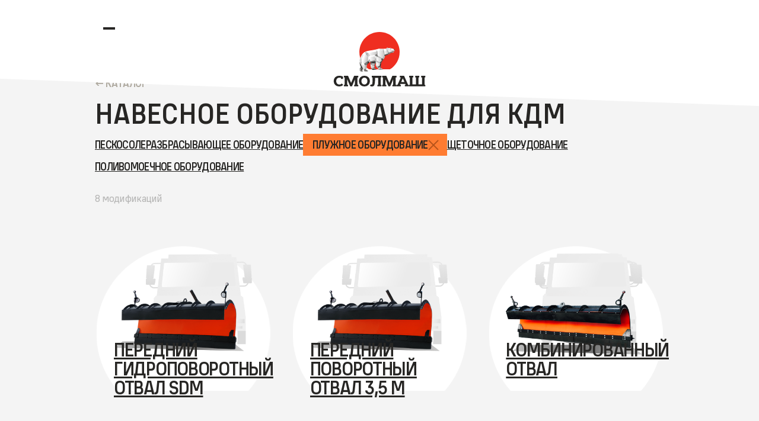

--- FILE ---
content_type: text/html; charset=utf-8
request_url: https://smolmash.ru/catalog/utils/list/navesnoe-oborudovanie-dlya-kdm?category=pluzhnoe-oborudovanie
body_size: 23979
content:
<!DOCTYPE html><html class="__className_9f0eba __variable_9f0eba __variable_912ef1" lang="ru"><head><meta charSet="utf-8"/><meta name="viewport" content="width=device-width, initial-scale=1"/><link rel="preload" as="image" href="https://mc.yandex.ru/watch/104971128"/><link rel="stylesheet" href="/_next/static/css/9bd6dec2c942ef58.css" data-precedence="next"/><link rel="stylesheet" href="/_next/static/css/12d71400016ab5ba.css" data-precedence="next"/><link rel="stylesheet" href="/_next/static/css/1e6bb9d05eebc736.css" data-precedence="next"/><link rel="stylesheet" href="/_next/static/css/9f9e52b3b66e3aae.css" data-precedence="next"/><link rel="preload" as="script" fetchPriority="low" href="/_next/static/chunks/webpack-8e161327fefc07a2.js"/><script src="/_next/static/chunks/fd9d1056-84fb6a9153aa46eb.js" async=""></script><script src="/_next/static/chunks/7023-2ed10bc1e2cf9a02.js" async=""></script><script src="/_next/static/chunks/main-app-fb983702beff8415.js" async=""></script><script src="/_next/static/chunks/1868-d73ec5409f332ad8.js" async=""></script><script src="/_next/static/chunks/8323-777a99d5e9db3456.js" async=""></script><script src="/_next/static/chunks/9956-462334369b2fafcf.js" async=""></script><script src="/_next/static/chunks/8160-b306dde8c344dfaf.js" async=""></script><script src="/_next/static/chunks/app/layout-6dbc4f0b06ea6b38.js" async=""></script><script src="/_next/static/chunks/109-e9bd248f59a157f5.js" async=""></script><script src="/_next/static/chunks/8386-df3204f53d833120.js" async=""></script><script src="/_next/static/chunks/4352-c1728d38f1f80854.js" async=""></script><script src="/_next/static/chunks/1262-1285b355927d9389.js" async=""></script><script src="/_next/static/chunks/8173-8e3e8ccd60b37e95.js" async=""></script><script src="/_next/static/chunks/5931-e624970e8866f647.js" async=""></script><script src="/_next/static/chunks/4000-699b3ea0264bedc9.js" async=""></script><script src="/_next/static/chunks/156-c39b23fdc02424bb.js" async=""></script><script src="/_next/static/chunks/8366-4f9c6d195db9d0d2.js" async=""></script><script src="/_next/static/chunks/4678-665f79013e242423.js" async=""></script><script src="/_next/static/chunks/app/(gray-bg)/catalog/utils/list/%5Bslug%5D/page-1e1ff41db36153f9.js" async=""></script><script src="/_next/static/chunks/8249-7e2537c45f8c9958.js" async=""></script><script src="/_next/static/chunks/app/(gray-bg)/catalog/page-4e88ba080b164f6e.js" async=""></script><script src="/_next/static/chunks/5874-1b59b202a4e47e6c.js" async=""></script><script src="/_next/static/chunks/app/global-error-62bd17aad2879bab.js" async=""></script><title>Навесное оборудование для КДМ купить на сайте официального производителя Смол Маш</title><meta name="description" content="Официальный производитель Смол Маш предлагает купить Навесное оборудование для КДМ по доступной цене. Доставка по всей стране и СНГ ✈ Гарантия от 1 года - Безупречный сервис "/><link rel="canonical" href="https://smolmash.ru/catalog/list/navesnoe-oborudovanie-dlya-kdm"/><link rel="icon" href="/icon.png?212a496658375b0d" type="image/png" sizes="180x180"/><link rel="apple-touch-icon" href="/apple-icon.png?212a496658375b0d" type="image/png" sizes="180x180"/><meta name="next-size-adjust"/><script data-cfasync="false" id="rem-resize">
          (({defaultFontSize:e=10,startScaleWidth:t,endScaleTopWidth:a,endScaleBottomWidth:r})=>{let l=document.documentElement.clientWidth,i=document.querySelector("html");l>a&&i?i.style.fontSize=e-(t-a)/(t/100)/100*e+"px":l>t&&i?i.style.fontSize=e-(t-l)/(t/100)/100*e+"px":l<t&&l>=r&&i?i.style.fontSize=e-(t-l)/(t/100)/100*e+"px":i&&(i.style.fontSize=e+"px")})({"defaultFontSize":10,"startScaleWidth":1440,"endScaleTopWidth":2560,"endScaleBottomWidth":1440});
          window.addEventListener('resize', () => (({defaultFontSize:e=10,startScaleWidth:t,endScaleTopWidth:a,endScaleBottomWidth:r})=>{let l=document.documentElement.clientWidth,i=document.querySelector("html");l>a&&i?i.style.fontSize=e-(t-a)/(t/100)/100*e+"px":l>t&&i?i.style.fontSize=e-(t-l)/(t/100)/100*e+"px":l<t&&l>=r&&i?i.style.fontSize=e-(t-l)/(t/100)/100*e+"px":i&&(i.style.fontSize=e+"px")})({"defaultFontSize":10,"startScaleWidth":1440,"endScaleTopWidth":2560,"endScaleBottomWidth":1440}))
        </script><script src="/_next/static/chunks/polyfills-78c92fac7aa8fdd8.js" noModule=""></script></head><body><noscript><div><img src="https://mc.yandex.ru/watch/104971128" style="position:absolute;left:-9999px" alt=""/></div></noscript><!--$!--><template data-dgst="BAILOUT_TO_CLIENT_SIDE_RENDERING"></template><!--/$--><div id="app" class="bg-cGrayLight"><header class="Header-cvaRoot pb-3.8 sm:pt-2.4 sm:pb-5.7 StickyWrapper-cvaRoot sticky top-0 z-[100] w-full" style="transform:none"><div class="Header-cvaBg absolute top-0 left-0 w-full h-[10.2rem] sm:h-[17.9rem] [clip-path:polygon(0_0,_100%_0,_100%_100%,_0_calc(10.2rem-1.9rem))] sm:[clip-path:polygon(0_0,_100%_0,_100%_100%,_0_calc(17.9rem-4.6rem))] bg-cWhite"></div><div class="Container-cvaContainer w-full px-1.6 sm:max-w-[70.8rem] sm:px-0 md:max-w-[96rem] mx-auto lg:max-w-[121.6rem] Header-cvaContainer relative z-10 flex justify-between items-center h-full"><nav class="NavLinks-cvaRoot gap-x-2.4 h-min hidden lg:flex"><a class="Link-cvaRoot transition-colors duration-300 hover:text-cOrange active:text-cOrangeDark Header-cvaNavLink text-[1.8rem] font-[550] leading-[2.4rem] text-center uppercase text-cGray text-nowrap" href="/catalog">Каталог</a><a class="Link-cvaRoot transition-colors duration-300 text-cBlack hover:text-cOrange active:text-cOrangeDark Header-cvaNavLink text-[1.8rem] font-[550] leading-[2.4rem] text-center uppercase text-nowrap" href="/events">События</a><a class="Link-cvaRoot transition-colors duration-300 text-cBlack hover:text-cOrange active:text-cOrangeDark Header-cvaNavLink text-[1.8rem] font-[550] leading-[2.4rem] text-center uppercase text-nowrap" href="/about">Завод</a><a class="Link-cvaRoot transition-colors duration-300 text-cBlack hover:text-cOrange active:text-cOrangeDark Header-cvaNavLink text-[1.8rem] font-[550] leading-[2.4rem] text-center uppercase text-nowrap" href="/work">Работа</a><a class="Link-cvaRoot transition-colors duration-300 text-cBlack hover:text-cOrange active:text-cOrangeDark Header-cvaNavLink text-[1.8rem] font-[550] leading-[2.4rem] text-center uppercase text-nowrap" href="/contacts">Контакты</a></nav><button class="NavPopupButton-cvaRoot group relative flex-col justify-center items-center gap-0.8 w-4.8 h-4.8 min-w-0 bg-transparent flex lg:hidden" type="button"><div class="NavPopup-cvaLine relative w-2 h-0.2 bg-cBlack transition-all duration-300 group-hover:bg-cBlackLight group-active:bg-cDark"></div><div class="NavPopup-cvaLine relative w-2 h-0.2 bg-cBlack transition-all duration-300 group-hover:bg-cBlackLight group-active:bg-cDark"></div></button><div class="LogoLink-cvaRoot aspect-[20/10.4] w-[12.308rem] sm:w-[20rem]"><a class="Link-cvaRoot transition-colors duration-300 text-cBlack hover:text-cOrange active:text-cOrangeDark LogoLink-cvaLink absolute left-1/2 aspect-inherit w-inherit" style="transform:translateX(-50%) translateY(0rem) scale(1) translateZ(0)" href="/"><svg xmlns="http://www.w3.org/2000/svg" fill="none" viewBox="0 0 200 104" class="LogoLink-cvaIcon w-full h-full"><path fill="#EF2E20" d="M100 6C81.24 6 66.033 21.208 66.033 39.967c0 12.333 6.573 23.13 16.407 29.081h35.12c9.834-5.95 16.407-16.748 16.407-29.081C133.967 21.207 118.759 6 100 6"></path><path fill="#272624" d="M35.03 85.332v-1.945a15 15 0 0 0-2.805-.253q-2.348 0-3.801 1.63-1.452 1.629-1.452 4.205 0 2.552 1.452 4.168 1.453 1.618 3.801 1.618 2.78 0 4.144-1.693l2.425 2.425q-2.577 2.526-6.795 2.527-4.118 0-6.683-2.514-2.562-2.513-2.563-6.555 0-4.018 2.589-6.543t6.682-2.527q3.84 0 6.442 1.592v3.865zM57.265 95.132h1.34v-9.17l-5.028 11.823h-2.955L45.57 85.963v9.17h1.338v2.652H40.01v-2.653h1.34V82.754h-1.34v-2.652h6.973l5.128 11.897 5.077-11.897h6.973v2.652h-1.34v12.378h1.34v2.653h-6.897zM67.85 82.39q2.577-2.514 6.694-2.515 4.118 0 6.695 2.514t2.576 6.555q0 4.043-2.576 6.555-2.577 2.514-6.696 2.514-4.117 0-6.693-2.514-2.577-2.513-2.577-6.555t2.577-6.555m3.082 10.71q1.44 1.654 3.611 1.654 2.249 0 3.664-1.641 1.414-1.643 1.414-4.169.001-2.526-1.414-4.169-1.415-1.64-3.663-1.64-2.172-.001-3.612 1.654-1.44 1.653-1.44 4.155t1.44 4.155M96.426 95.132h1.365V83.385h-5.28q0 6.316-.48 9.372-.48 3.058-1.554 4.155-1.074 1.1-3.296 1.1-2.097 0-3.486-1.289l2.247-2.272q.38.302.86.302a.84.84 0 0 0 .555-.19q.228-.188.405-.77a8 8 0 0 0 .265-1.364q.09-.784.152-2.248.061-1.465.088-3.132t.05-4.295H86.98v-2.652h16.369v2.652h-1.364v12.378h1.364v2.653h-6.922zM121.738 95.132h1.339v-9.17l-5.027 11.823h-2.955l-5.053-11.822v9.17h1.338v2.652h-6.896v-2.653h1.339V82.754h-1.339v-2.652h6.972l5.128 11.897 5.078-11.897h6.972v2.652h-1.339v12.378h1.339v2.653h-6.896zM142.635 95.132h1.489l-.58-1.313h-8.438l-.58 1.313h1.464v2.653h-7.022v-2.653h1.491l5.506-12.378h-1.667v-2.652h7.175l6.694 15.03h1.515v2.653h-7.047zm-6.038-4.597h5.507L139.3 84.27zM160.17 80.102h6.896v2.652h-1.339V94.5h5.962V82.754h-1.363v-2.652h6.921v2.652h-1.364v12.378h1.364v2.653h-27.232v-2.653h1.339V82.754h-1.339v-2.652h6.897v2.652h-1.339V94.5h5.936V82.754h-1.339z"></path><mask id="logo_svg__a" width="61" height="41" x="65" y="32" maskUnits="userSpaceOnUse" style="mask-type:alpha"><path fill="#000" d="M111.947 33.498c-.048.041-.168.135-.28.233a10 10 0 0 0-1.374.361c-.319.109-.634.238-.98.238q-.672.001-1.345.011c-1.013.013-2.025.027-3.03-.039-.991-.062-1.988.01-2.96-.115-.714-.088-1.417-.025-2.117-.095-.195-.022-.384.016-.568.053-.175.035-.347.07-.52.056-.367-.018-.661.168-.979.255-.43.123-.864.207-1.284.343-.675.196-1.363.363-2.053.524-.571.133-1.138.309-1.718.413-.406.077-.843.112-1.242.298-.237.115-.525.059-.798.13-.632.167-1.305.23-1.944.384-.54.125-1.112.091-1.626.325-.337-.077-.642.122-.977.133-.21 0-.42.063-.633.105-.071.015-.146.008-.222.001-.144-.013-.291-.025-.422.108-.06.052-.22.006-.336.006-.377-.004-.74.094-1.104.211-.074.016-.151.005-.218.023-.072.015-.142.009-.213.005-.125-.01-.252-.02-.379.083-.07.054-.159.05-.253.045-.108-.005-.224-.01-.327.071-.069.058-.157.056-.256.055-.104-.002-.217-.004-.325.063-.153.105-.422-.02-.611.14-.448-.048-.854.162-1.27.248-.721.155-1.41.456-2.134.606-.301.063-.564.213-.84.325-.29.12-.608.168-.889.33-.26.146-.517.304-.793.42-.707.307-1.284.81-1.848 1.314-.252.225-.51.43-.727.693-.21.245-.427.49-.658.685-.189.15-.279.364-.461.515-.154.136-.238.36-.382.521-.171.193-.272.43-.422.622-.169.2-.28.42-.403.64-.395.708-.757 1.428-1.147 2.132a7 7 0 0 0-.532 1.169c-.074.212-.238.393-.347.603l-.01.015c-.08.164-.06.378-.241.524-.137.11-.137.354-.27.522-.158.192-.241.497-.241.755-.007.35-.19.629-.319.91-.261.602-.479 1.214-.58 1.839-.12.665-.095 1.376.259 2.016.111.192.308.402.06.64-.036.028-.005.167-.005.167l-.237 1.995.584 3.366.877 2.825c-.09.082-1.92 3.306-2.3 4.219.156-.042.131 1.99.21 2.204.695.98 1.758 1.413 2.83 1.854.195.074.594.234.594.234h3.353l-.027-.598c-.039-.028-.549-.293-.78-.51-.163-.161-.37-.285-.511-.382-.196-.574.133-1.004.176-1.473.332-.37.426-.91.835-1.319.099.284 1.97 3.915 1.97 3.915h6.534l-.206-1.098-2.12-.753-.49-.471.777-7.98.766-1.476 1.053-1.133s1.365-1.25 1.564-1.445c.203-.193.535-.21.72-.458.483-.085.86-.407 1.294-.591.305-.133.55-.393.906-.442.039.03.088.087.141.138.014.313-.805 2.7-.805 2.7l.237 2.102.914 4.316c.15.281.58 1.848.58 1.848l1.306 1.608.45.752h7.021l-.042-1.065-2.91-1.338s-.2-3.337-.042-3.501c0-.465-.032-.952.007-1.431.046-.454.36-1.49.434-1.567l1.508-3.606s-.06 5.572-.151 5.898c.045.047 2.92 3.463 3.04 3.847.097-.115 2.158 2.48 2.158 2.48l7.175-.133-.5-1.307-3.009-1.386s-.339-2.425-.318-2.816c.022-.367.119-.714.211-1.071.066-.248.002-.535.02-.803 0-.106.042-.207.069-.316-.017-.06-.069-.143-.069-.228-.01-.502-.053-1.006.007-1.503.059-.48.206-.955.357-1.407.188-.542.489-1.03.663-1.581.071-.21.218-.424.355-.596.231-.289.322-.645.535-.943.143-.193.199-.465.339-.665.14-.189.249-.398.375-.595.123-.189.266-.419.493-.535.168-.524.622-.823.959-1.213-.022-.22.268-.176.297-.396.021-.161.196-.296.311-.445.258-.353.539-.685.755-1.063.221-.387.441-.773.63-1.18.23-.485.389-.998.514-1.527.105-.461.291-.917.221-1.343.175-.56.651-.66 1.053-.812.474-.175.92-.44 1.403-.581a11 11 0 0 0 1.384-.51c.382-.146.774-.241 1.141-.423.136-.075.307-.077.44-.154.403-.235.834-.382 1.257-.55.21-.09.432-.189.609-.32.205-.155.479-.162.651-.369.024-.031.107-.003.184-.003.189-.175.357-.397.643-.473.11-.031.197-.167.294-.247.253-.221.491-.466.759-.651.187-.13.427-.25.637-.235.381.026.718-.133 1.089-.136.178-.004.345-.077.523-.112a.7.7 0 0 1 .154-.002c.108.008.218.015.322-.09.05-.048.186-.038.266-.02.257.045.466-.105.697-.108.231-.008.48-.144.48-.144l.671-.087.587-1.132-1.892-.225.077-.372 2.208-.438s.58-.919.72-1.269v-.535c.133-.192.238-.356.343-.518 0-.287-.273-.38-.386-.594-.11-.21-.338-.304-.573-.388a2.2 2.2 0 0 1-.647-.35c-.248-.203-.566-.179-.839-.318-.249-.136-.532-.19-.805-.25-.133-.014-.242-.076-.357-.114-.591-.168-1.204-.304-1.794-.476-.22-.056-.421-.174-.605-.259-.023-.077-.305-.196-.305-.196-.056-.07-.133-.166-.158-.2-.454-.083-.839-.15-1.249-.226a23 23 0 0 1-2.147.213c-.344.01-.684-.029-1.026-.068-.404-.047-.811-.093-1.234-.058-.08-.147-.162-.308-.266-.456-.087-.128-.203-.24-.318-.383-.542.32-1.169.54-1.305 1.392"></path></mask><g mask="url(#logo_svg__a)"><path fill="#F9F9F9" d="M111.947 33.498c-.048.041-.168.135-.28.233a10 10 0 0 0-1.374.361c-.319.109-.634.238-.98.238q-.672.001-1.345.011c-1.013.013-2.025.027-3.03-.039-.991-.062-1.988.01-2.96-.115-.714-.088-1.417-.025-2.117-.095-.195-.022-.384.016-.568.053-.175.035-.347.07-.52.056-.367-.018-.661.168-.979.255-.43.123-.864.207-1.284.343-.675.196-1.363.363-2.053.524-.571.133-1.138.309-1.718.413-.406.077-.843.112-1.242.298-.237.115-.525.059-.798.13-.632.167-1.305.23-1.944.384-.54.125-1.112.091-1.626.325-.337-.077-.642.122-.977.133-.21 0-.42.063-.633.105-.071.015-.146.008-.222.001-.144-.013-.291-.025-.422.108-.06.052-.22.006-.336.006-.377-.004-.74.094-1.104.211-.074.016-.151.005-.218.023-.072.015-.142.009-.213.005-.125-.01-.252-.02-.379.083-.07.054-.159.05-.253.045-.108-.005-.224-.01-.327.071-.069.058-.157.056-.256.055-.104-.002-.217-.004-.325.063-.153.105-.422-.02-.611.14-.448-.048-.854.162-1.27.248-.721.155-1.41.456-2.134.606-.301.063-.564.213-.84.325-.29.12-.608.168-.889.33-.26.146-.517.304-.793.42-.707.307-1.284.81-1.848 1.314-.252.225-.51.43-.727.693-.21.245-.427.49-.658.685-.189.15-.279.364-.461.515-.154.136-.238.36-.382.521-.171.193-.272.43-.422.622-.169.2-.28.42-.403.64-.395.708-.757 1.428-1.147 2.132a7 7 0 0 0-.532 1.169c-.074.212-.238.393-.347.603l-.01.015c-.08.164-.06.378-.241.524-.137.11-.137.354-.27.522-.158.192-.241.497-.241.755-.007.35-.19.629-.319.91-.261.602-.479 1.214-.58 1.839-.12.665-.095 1.376.259 2.016.111.192.308.402.06.64-.036.028-.005.167-.005.167l-.237 1.995.584 3.366.877 2.825c-.09.082-1.92 3.306-2.3 4.219.156-.042.131 1.99.21 2.204.695.98 1.758 1.413 2.83 1.854.195.074.594.234.594.234h3.353l-.027-.598c-.039-.028-.549-.293-.78-.51-.163-.161-.37-.285-.511-.382-.196-.574.133-1.004.176-1.473.332-.37.426-.91.835-1.319.099.284 1.97 3.915 1.97 3.915h6.534l-.206-1.098-2.12-.753-.49-.471.777-7.98.766-1.476 1.053-1.133s1.365-1.25 1.564-1.445c.203-.193.535-.21.72-.458.483-.085.86-.407 1.294-.591.305-.133.55-.393.906-.442.039.03.088.087.141.138.014.313-.805 2.7-.805 2.7l.237 2.102.914 4.316c.15.281.58 1.848.58 1.848l1.306 1.608.45.752h7.021l-.042-1.065-2.91-1.338s-.2-3.337-.042-3.501c0-.465-.032-.952.007-1.431.046-.454.36-1.49.434-1.567l1.508-3.606s-.06 5.572-.151 5.898c.045.047 2.92 3.463 3.04 3.847.097-.115 2.158 2.48 2.158 2.48l7.175-.133-.5-1.307-3.009-1.386s-.339-2.425-.318-2.816c.022-.367.119-.714.211-1.071.066-.248.002-.535.02-.803 0-.106.042-.207.069-.316-.017-.06-.069-.143-.069-.228-.01-.502-.053-1.006.007-1.503.059-.48.206-.955.357-1.407.188-.542.489-1.03.663-1.581.071-.21.218-.424.355-.596.231-.289.322-.645.535-.943.143-.193.199-.465.339-.665.14-.189.249-.398.375-.595.123-.189.266-.419.493-.535.168-.524.622-.823.959-1.213-.022-.22.268-.176.297-.396.021-.161.196-.296.311-.445.258-.353.539-.685.755-1.063.221-.387.441-.773.63-1.18.23-.485.389-.998.514-1.527.105-.461.291-.917.221-1.343.175-.56.651-.66 1.053-.812.474-.175.92-.44 1.403-.581a11 11 0 0 0 1.384-.51c.382-.146.774-.241 1.141-.423.136-.075.307-.077.44-.154.403-.235.834-.382 1.257-.55.21-.09.432-.189.609-.32.205-.155.479-.162.651-.369.024-.031.107-.003.184-.003.189-.175.357-.397.643-.473.11-.031.197-.167.294-.247.253-.221.491-.466.759-.651.187-.13.427-.25.637-.235.381.026.718-.133 1.089-.136.178-.004.345-.077.523-.112a.7.7 0 0 1 .154-.002c.108.008.218.015.322-.09.05-.048.186-.038.266-.02.257.045.466-.105.697-.108.231-.008.48-.144.48-.144l.671-.087.587-1.132-1.892-.225.077-.372 2.208-.438s.58-.919.72-1.269v-.535c.133-.192.238-.356.343-.518 0-.287-.273-.38-.386-.594-.11-.21-.338-.304-.573-.388a2.2 2.2 0 0 1-.647-.35c-.248-.203-.566-.179-.839-.318-.249-.136-.532-.19-.805-.25-.133-.014-.242-.076-.357-.114-.591-.168-1.204-.304-1.794-.476-.22-.056-.421-.174-.605-.259-.023-.077-.305-.196-.305-.196-.056-.07-.133-.166-.158-.2-.454-.083-.839-.15-1.249-.226a23 23 0 0 1-2.147.213c-.344.01-.684-.029-1.026-.068-.404-.047-.811-.093-1.234-.058-.08-.147-.162-.308-.266-.456-.087-.128-.203-.24-.318-.383-.542.32-1.169.54-1.305 1.392"></path><path fill="#7C7B79" d="m78.722 62.161-3.123.504-1.956-2.921 7.227-5.435z"></path><path fill="#272624" d="m78.725 62.161 4.117-4.439-1.97-3.413z"></path><path fill="url(#logo_svg__b)" d="m114.467 38.162 2.349 2.286 2.776-.16.78-2.368-.868-1.348-4.294-.54z"></path><path fill="#7C7B79" d="m68.033 69.716 1.511-2.498-1.031-2.316-1.78 3.251z"></path><path fill="#B7B6B6" d="m86.865 61.305.65 2.724 2.183-.818 1.726-2.854-.327-1.568-3.582-.133zM88.22 68.357l2.211-1.476-.373-1.701-2.806.748v1.06z"></path><path fill="url(#logo_svg__c)" d="m73.973 69.027 2.144-1.469-.521-4.894-5.73-2.719z"></path><path fill="url(#logo_svg__d)" d="M96.717 67.315q.02-.003.073.04l3.716 1.744.238-3.872z"></path><path fill="url(#logo_svg__e)" d="m95.326 62.6 2.463 1.364 2.627-.755.574-3.468-5.208-2.788z"></path><path fill="url(#logo_svg__f)" d="m85.326 47.72-1.98 3.87 1.459 3.923 6.615-1.543 1.562-4.212-1.629-2.649z"></path><path fill="url(#logo_svg__g)" d="M94.74 50.906v3.331l5.926 2.717 2.932-2.239-.718-3.668-6.183-2.79z"></path><path fill="url(#logo_svg__h)" d="m108.807 44.25 4.841-1.36.757-1.843-2.799-3.32-3.905-.13z"></path><path fill="#7C7B79" d="m68.033 69.716 1.511-2.498-1.031-2.316-1.78 3.251z"></path><path fill="#B7B6B6" d="m86.865 61.305.65 2.724 2.183-.818 1.726-2.854-.327-1.568-3.582-.133zM88.22 68.357l2.211-1.476-.373-1.701-2.806.748v1.06z"></path><path fill="url(#logo_svg__i)" d="m96.693 38.95.522 7.136 7.748 4.41 2.735-5.16-2.345-7.065-4.69-1.427z"></path><path fill="#272624" d="m113.926 33.747-.681-.653-.231 1.224.639.08z"></path><path fill="url(#logo_svg__j)" d="m80.936 41.266 3.323 4.823 7.812-.814 2.997-2.383v-3.939z"></path><path fill="url(#logo_svg__k)" d="m73.186 44.792-3.32 6.319.455 5.575 3.32 3.057 7.226-5.435.46-6.322-4.497-3.736z"></path><path fill="#B7B6B6" d="m95.07 42.889 2.148 3.197-.521-7.135-2.722-3.709 1.095 3.71z"></path><path fill="#fff" d="m100.666 36.845-1.374-2.974-5.317 1.37 2.72 3.71z"></path><path fill="#D8D8D8" d="m115.212 36.029-.142-3.092-1.289-.976h-1.157l-2.239 2.06 1.221 3.704zm-1.966-2.935.682.653-.272.651-.641-.08z"></path><path fill="#B7B6B6" d="m81.327 47.986-.391-6.723-5.23-1.962 1.126 4.95z"></path><path fill="#E6E6E6" d="m99.291 33.871 1.375 2.973 4.691 1.428.724-4.055-.003-.035z"></path><path fill="#fff" d="m107.699 37.6 3.904.128-1.221-3.705-4.306.162.003.035.008-.035z"></path><path fill="#D1D1D1" d="M69.867 51.113 67.23 49.54l-1.126 3.753.309 3.173 3.91.224z"></path><path fill="#D1D1D1" d="m69.868 59.945-3.456-3.484 2.36 5.199 3.478 6.901-.056 1.847 1.655 2.264.125-3.646z"></path><path fill="#7C7B79" d="m73.975 69.025-.125 3.645 4.096-2.532-1.827-2.583z"></path><path fill="#B7B6B6" d="m76.12 67.557 1.827 2.582 1.088-3.893.325-3.509-.636-.577-3.124.504z"></path><path fill="#E6E6E6" d="m119.507 36.572.983-2.987-.731-.878-4.691.231.144 3.092zM73.19 44.792 70.6 43.64l-3.368 5.894 2.638 1.574z"></path><path fill="#fff" d="m76.834 44.25-1.126-4.95-2.779 1.693-2.33 2.649 2.59 1.15z"></path><path fill="#B7B6B6" d="m70.324 56.685-3.912-.224 3.457 3.484z"></path><path fill="#fff" d="m95.071 38.951-1.095-3.709-12.551 2.1-5.716 1.958 5.23 1.963z"></path><path fill="#E6E6E6" d="m91.354 47.11 1.629 2.648 1.757 1.151 1.955-2.648-4.625-2.988z"></path><path fill="#D1D1D1" d="m80.936 41.266.391 6.722 2.931-1.9z"></path><path fill="#fff" d="m84.26 46.088 1.066 1.63 6.029-.609.716-1.836z"></path><path fill="#7C7B79" d="m96.693 48.26.521-2.172-2.148-3.197-2.998 2.382z"></path><path fill="#54514C" d="m80.712 72.673.144-1.043-2.91-1.49-4.096 2.533h1.129l1.371.342 1.596.042.454.54.185-.495.49.123.297-.552.438.314z"></path><path fill="#D8D8D8" d="m119.506 36.574.867 1.347 4.964-.79-.273-1.1-.808-.258z"></path><path fill="#fff" d="m69.87 59.948 5.73 2.718-1.957-2.92-3.32-3.059z"></path><path fill="#B7B6B6" d="m106.089 34.184-.732 4.09 2.344 7.065 1.106-1.087-1.106-6.654zM115.21 36.031l-3.606 1.696 2.798 3.32 2.414-.598-2.348-2.287zM96.693 48.259l6.185 2.788 2.085-.55-7.748-4.411zM94.74 50.909l-1.757-1.151-1.563 4.21 2.591 1.901.728-1.63z"></path><path fill="#fff" d="m84.262 46.086-2.931 1.9-.458 6.32 2.477-2.717 1.979-3.873z"></path><path fill="#B7B6B6" d="m94.01 55.865 1.77 1.087 5.209 2.788-.325-2.788-5.926-2.718z"></path><path fill="#fff" d="m120.488 33.586-.982 2.987 4.75-.8.615-.928z"></path><path fill="#272624" d="m126.456 35.691-1.585-.847-.615.927.331.423.476-.164.27 1.098.419-.12z"></path><path fill="#B7B6B6" d="m83.346 51.59-2.477 2.718 1.97 3.414 1.965-2.21z"></path><path fill="#54514C" d="m97.79 63.966-1.077 3.352 4.034-2.093 1.476-.657-1.805-1.357z"></path><path fill="#272624" d="m102.539 66.973-.315-2.403-1.476.658z"></path><path fill="#7C7B79" d="m114.402 41.048-.756 1.843.983 2.284 4.324-3.264-2.137-1.462z"></path><path fill="#54514C" d="m108.807 44.252-1.106 1.087 1.802 2.509 5.128-2.673-.983-2.284z"></path><path fill="#272624" d="m100.416 63.208 1.805 1.357.976-6.01-2.207 1.186z"></path><path fill="#B7B6B6" d="m104.967 50.497 2.266 2.036 2.271-4.688-1.802-2.51z"></path><path fill="#7C7B79" d="m100.506 69.099 2.029-2.127-1.791-1.745z"></path><path fill="#54514C" d="m102.88 51.05.717 3.67-2.931 2.239.325 2.786 2.207-1.186 4.034-6.023-2.267-2.036zM119.596 40.29l-2.778.16 2.138 1.462 5.059-.988-3.639-3.002z"></path><path fill="#B7B6B6" d="m120.377 37.917-.781 2.368 4.419.634 1.325-.815.417-3.096z"></path><path fill="#E6E6E6" d="m95.783 56.955-1.77-1.088-.325 2.92-.381 4.689 2.021-.875z"></path><path fill="#7C7B79" d="m94.01 55.87-2.592-1.901-6.615 1.543-1.965 2.211 3.182-.588z"></path><path fill="#B7B6B6" d="m97.791 63.966-2.463-1.364-2.021.874 3.407 3.841z"></path><path fill="#272624" d="m99.201 70.087 3.886.665 2.96-1.088-5.537-.566z"></path><path fill="#B7B6B6" d="m106.043 69.663.361-.605-3.869-2.09-2.029 2.128z"></path><path fill="#7C7B79" d="m96.714 67.317-3.407-3.84 5.894 6.611 1.308-.99zM72.817 72.944l-.497-1.55-1.019-.597-3.389.499z"></path><path fill="#54514C" d="m65.904 71.601 2.102 1.071 1.537.594 1.66.042.511.353.312-.364.48.298.31-.654-4.904-1.648z"></path><path fill="#54514C" d="m68.031 69.716-.119 1.578 3.39-.5.948-2.232-2.708-1.343z"></path><path fill="#272624" d="m68.51 64.906 1.032 2.316 2.707 1.344-3.477-6.902z"></path><path fill="#E6E6E6" d="m68.508 64.901-1.193-1.151-2.372 5.177 1.785-.776z"></path><path fill="#54514C" d="m68.77 61.66-2.361-5.2-.364 2.096 1.27 5.195 1.193 1.151z"></path><path fill="#D1D1D1" d="m68.029 69.719-1.301-1.563-1.785.776.958 2.672 2.008-.308z"></path><path fill="#272624" d="m87.514 58.656 3.583.133 2.917-2.922-5.096.448-4.611 1.128z"></path><path fill="#E6E6E6" d="m86.862 61.305-2.473-.739 1.115 5.3 2.008-1.837z"></path><path fill="#7C7B79" d="m90.43 66.883 1.605.79-.153-3.501-1.825 1.01z"></path><path fill="#54514C" d="m88.22 68.359 3.817-.686-1.606-.79z"></path><path fill="#7C7B79" d="m89.697 63.21 2.186.958 1.806-5.379-2.267 1.567z"></path><path fill="#D1D1D1" d="m87.514 64.029-2.008 1.836 1.745.063 2.807-.748 1.825-1.011-2.186-.958z"></path><path fill="#272624" d="m87.252 69.443.585.755 5.526.245.484.21.166-.388.533-.032.797-.143-7.122-1.73z"></path><path fill="#E6E6E6" d="m87.251 65.93-1.745-.063.444 1.95 1.301-.826z"></path><path fill="#54514C" d="m87.248 66.988-1.3.825 1.3 1.627.969-1.083z"></path><path fill="#7C7B79" d="m95.343 70.09-.213-1.726-3.093-.692-3.816.686zM87.514 58.659l-3.207-1.214.084 3.124 2.473.738z"></path><path fill="#54514C" d="m91.096 58.789.326 1.567 2.266-1.567.325-2.922z"></path><path fill="#272624" d="m119.133 34.215-1.014.258-.26.214.54.223.199.198h.524l.402-.421zM124.911 38.55l-3.253.34-.281.655.504-.06 2.637.1-1.598-.33-.217-.266z"></path></g><defs><linearGradient id="logo_svg__b" x1="114.467" x2="120.372" y1="38.24" y2="38.24" gradientUnits="userSpaceOnUse"><stop stop-color="#fff"></stop><stop offset="1" stop-color="#C9C8C8"></stop></linearGradient><linearGradient id="logo_svg__c" x1="69.865" x2="76.117" y1="64.488" y2="64.488" gradientUnits="userSpaceOnUse"><stop stop-color="#fff"></stop><stop offset="1" stop-color="#C9C8C8"></stop></linearGradient><linearGradient id="logo_svg__d" x1="96.717" x2="100.744" y1="67.164" y2="67.164" gradientUnits="userSpaceOnUse"><stop stop-color="#fff"></stop><stop offset="1" stop-color="#C9C8C8"></stop></linearGradient><linearGradient id="logo_svg__e" x1="95.326" x2="100.99" y1="60.458" y2="60.458" gradientUnits="userSpaceOnUse"><stop stop-color="#fff"></stop><stop offset="1" stop-color="#C9C8C8"></stop></linearGradient><linearGradient id="logo_svg__f" x1="83.345" x2="92.983" y1="51.306" y2="51.306" gradientUnits="userSpaceOnUse"><stop stop-color="#fff"></stop><stop offset="1" stop-color="#C9C8C8"></stop></linearGradient><linearGradient id="logo_svg__g" x1="94.74" x2="103.598" y1="52.609" y2="52.609" gradientUnits="userSpaceOnUse"><stop stop-color="#fff"></stop><stop offset="1" stop-color="#C9C8C8"></stop></linearGradient><linearGradient id="logo_svg__h" x1="107.701" x2="114.404" y1="40.921" y2="40.921" gradientUnits="userSpaceOnUse"><stop stop-color="#fff"></stop><stop offset="1" stop-color="#C9C8C8"></stop></linearGradient><linearGradient id="logo_svg__i" x1="96.694" x2="107.697" y1="43.667" y2="43.667" gradientUnits="userSpaceOnUse"><stop stop-color="#fff"></stop><stop offset="1" stop-color="#C9C8C8"></stop></linearGradient><linearGradient id="logo_svg__j" x1="80.935" x2="95.069" y1="42.523" y2="42.523" gradientUnits="userSpaceOnUse"><stop stop-color="#fff"></stop><stop offset="1" stop-color="#C9C8C8"></stop></linearGradient><linearGradient id="logo_svg__k" x1="72.736" x2="78.749" y1="50.676" y2="52.404" gradientUnits="userSpaceOnUse"><stop stop-color="#fff"></stop><stop offset="1" stop-color="#C9C8C8"></stop></linearGradient></defs></svg></a></div><div class="NavCallbackLinks-cvaRoot gap-x-2.4 h-min hidden lg:flex"><a class="Link-cvaRoot transition-colors duration-300 text-cBlack hover:text-cOrange active:text-cOrangeDark Header-cvaNavLink text-[1.8rem] font-[550] leading-[2.4rem] text-center uppercase text-nowrap" href=""></a><a class="Link-cvaRoot transition-colors duration-300 text-cRed hover:text-[#FF1100] active:text-[#E40F00] after:inline-block after:content-[&#x27;_→&#x27;] after:whitespace-pre hover:after:translate-x-0.2 active:after:translate-x-0.4 after:transition-transform after:duration-150 Header-cvaNavLink text-[1.8rem] font-[550] leading-[2.4rem] text-center uppercase text-nowrap" href="/contacts#callback">обратный звонок</a></div><div class="AccountButton-cvaRoot w-4.8 h-4.8 text-cBlack bg-transparent block lg:hidden"></div></div></header><div style="opacity:0;transform:translateY(30px) translateZ(0)"><main class="pt-1.8 pb-[14.8rem] sm:pt-0 sm:pb-[8.05rem]"><div class="Container-cvaContainer w-full px-1.6 sm:max-w-[70.8rem] sm:px-0 md:max-w-[96rem] mx-auto lg:max-w-[121.6rem]"><div class="swiper Breadcrumbs-cvaRoot relative !overflow-visible [&amp;&gt;div]:overflow-visible"><div class="swiper-wrapper"><div class="swiper-slide !w-max"><a class="Link-cvaRoot transition-colors duration-300 Breadcrumbs-cvaLink text-[1.6rem] leading-[130%] font-[550] -tracking-[0.036rem] uppercase text-cGray sm:text-[1.8rem] sm:leading-[2.4rem] hover:text-cBlack active:text-cDark before:inline-block before:content-[&#x27;←_&#x27;] before:whitespace-pre hover:before:-translate-x-0.2 active:before:-translate-x-0.4 before:transition-transform before:duration-150" href="/catalog">Каталог</a></div></div></div><h1 class="Page-cvaHeading mt-1.6 sm:mt-1.3 text-[3.2rem] leading-[120%] font-[550] uppercase sm:text-[4.8rem] sm:leading-[110%]">Навесное оборудование для КДМ</h1><div class="Catalog-cvaCatalog"><div class="Filter-cvaRoot flex flex-wrap gap-x-3.2 gap-y-0.8 mt-0.8"><div class="Filter-cvaFilterItem group inline-flex gap-1.6 flex-grow-0 flex-shrink-0 max-w-full py-0.8 !transition-[background,transform] duration-150 cursor-pointer"><div class="Filter-cvaTitle text-[1.8rem] leading-[120%] -tracking-[0.072rem] font-mb uppercase underline underline-offset-2 decoration-1 transition-colors duration-300 group-hover:text-cOrange group-active:text-cOrangeDark">Пескосолеразбрасывающее оборудование</div></div><div class="Filter-cvaFilterItem group inline-flex gap-1.6 flex-grow-0 flex-shrink-0 max-w-full py-0.8 !transition-[background,transform] duration-150 cursor-pointer px-1.6 bg-cOrange hover:bg-[#FF7527] active:bg-[#F97327]"><div class="Filter-cvaTitle text-[1.8rem] leading-[120%] -tracking-[0.072rem] font-mb uppercase underline underline-offset-2 decoration-1 transition-colors duration-300 no-underline group-active:text-cDark">Плужное оборудование</div><button class="Filter-cvaRemoveIcon block w-1.6 aspect-square text-[#B5531B] transition-colors duration-300 hactive:text-cBlack" type="button"><svg xmlns="http://www.w3.org/2000/svg" width="18" height="18" fill="none"><path stroke="currentColor" stroke-width="2" d="m1 1 16 16M17 1 1 17"></path></svg></button></div><div class="Filter-cvaFilterItem group inline-flex gap-1.6 flex-grow-0 flex-shrink-0 max-w-full py-0.8 !transition-[background,transform] duration-150 cursor-pointer"><div class="Filter-cvaTitle text-[1.8rem] leading-[120%] -tracking-[0.072rem] font-mb uppercase underline underline-offset-2 decoration-1 transition-colors duration-300 group-hover:text-cOrange group-active:text-cOrangeDark">Щеточное оборудование</div></div><div class="Filter-cvaFilterItem group inline-flex gap-1.6 flex-grow-0 flex-shrink-0 max-w-full py-0.8 !transition-[background,transform] duration-150 cursor-pointer"><div class="Filter-cvaTitle text-[1.8rem] leading-[120%] -tracking-[0.072rem] font-mb uppercase underline underline-offset-2 decoration-1 transition-colors duration-300 group-hover:text-cOrange group-active:text-cOrangeDark">Поливомоечное оборудование</div></div></div><div class="Catalog-cvaFiltersCount mt-2.4 text-[1.8rem] leading-[120%] -tracking-[0.072rem] opacity-30">8<!-- --> <!-- -->модификаций</div><div class="Catalog-cvaGrid grid sm:grid-cols-2 gap-x-3.2 gap-y-4.8 sm:gap-y-6.4 md:grid-cols-3 mt-2.9 sm:mt-4.8"><div class="ProductPreviewCard-cvaProductPreviewCard relative flex flex-col gap-2.4 p-1.6 sm:p-3.2 group"><div class="ProductPreviewCard-cvaHoverBg absolute top-0 bottom-0 left-0 w-full h-full bg-cWhite transition-opacity duration-300 opacity-0 group-hover:sm:opacity-100 group-active:sm:opacity-100 [clip-path:polygon(0_0,_100%_0.5rem,_100%_calc(100%-0.9rem),_0%_100%)]" style="height:calc(100% + 0px)"></div><div class="relative"><div class="overflow-hidden [backface-visibility:hidden] inset-0 ProductPreviewCard-cvaBgImageWrapper absolute left-1/2 -top-4.4 sm:-top-0.9 aspect-[29.3/24.4] w-[calc(100%-1.7rem)] sm:aspect-auto sm:w-[29.3rem] sm:h-[24.4rem] -translate-x-1/2"><img alt="" loading="lazy" decoding="async" data-nimg="fill" class="transition-opacity duration-300 ease-in-out [backface-visibility:hidden] opacity-0" style="position:absolute;height:100%;width:100%;left:0;top:0;right:0;bottom:0;color:transparent" src="/images/card-semicircle.png"/></div><div class="[backface-visibility:hidden] inset-0 absolute overflow-visible"><img alt="" loading="lazy" decoding="async" data-nimg="fill" class="transition-opacity duration-300 ease-in-out [backface-visibility:hidden] opacity-0 !static !h-auto !max-h-[18rem] object-center object-contain mix-blend-darken" style="position:absolute;height:100%;width:100%;left:0;top:0;right:0;bottom:0;color:transparent" src="https://smolmash.ru/upload/iblock/5cd/1311dthd8hyfm2o2f0kyfdtkrk90ro36.png"/></div></div><div class="relative mt-[15rem]"><a class="Link-cvaRoot transition-colors duration-300 underline ProductPreviewCard-cvaTitle text-[2.4rem] uppercase text-cBlack font-[550] leading-[100%] -tracking-[0.128rem] decoration-2 underline-offset-[0.5rem] sm:text-[3.2rem] hover:decoration-cRed hover:text-cRed active:text-[#E40F00] active:decoration-[#E40F00]" href="/catalog/utils/product/peredniy-gidropovorotnyy-otval">Передний гидроповоротный отвал SDM</a></div><div class="ProductPreviewCard-cvaBacking absolute z-[1] -bottom-[calc(3.2rem+3.2rem)] hidden sm:block pb-3.2 invisible opacity-0 transition-all duration-300 group-hover:sm:visible group-hover:sm:opacity-100 group-active:sm:visible group-active:sm:opacity-100"><a class="Link-cvaRoot transition-colors duration-300 hover:text-cOrange active:text-cOrangeDark ProductPreviewCard-cvaLink inline-block text-[1.8rem] font-[550] leading-[2.4rem] uppercase text-cBlack underline underline-offset-3" href="/catalog/utils/product/peredniy-gidropovorotnyy-otval?popup=open">УЗНАТЬ ЦЕНУ в один клик</a></div></div><div class="ProductPreviewCard-cvaProductPreviewCard relative flex flex-col gap-2.4 p-1.6 sm:p-3.2 group"><div class="ProductPreviewCard-cvaHoverBg absolute top-0 bottom-0 left-0 w-full h-full bg-cWhite transition-opacity duration-300 opacity-0 group-hover:sm:opacity-100 group-active:sm:opacity-100 [clip-path:polygon(0_0,_100%_0.5rem,_100%_calc(100%-0.9rem),_0%_100%)]" style="height:calc(100% + 0px)"></div><div class="relative"><div class="overflow-hidden [backface-visibility:hidden] inset-0 ProductPreviewCard-cvaBgImageWrapper absolute left-1/2 -top-4.4 sm:-top-0.9 aspect-[29.3/24.4] w-[calc(100%-1.7rem)] sm:aspect-auto sm:w-[29.3rem] sm:h-[24.4rem] -translate-x-1/2"><img alt="" loading="lazy" decoding="async" data-nimg="fill" class="transition-opacity duration-300 ease-in-out [backface-visibility:hidden] opacity-0" style="position:absolute;height:100%;width:100%;left:0;top:0;right:0;bottom:0;color:transparent" src="/images/card-semicircle.png"/></div><div class="[backface-visibility:hidden] inset-0 absolute overflow-visible"><img alt="" loading="lazy" decoding="async" data-nimg="fill" class="transition-opacity duration-300 ease-in-out [backface-visibility:hidden] opacity-0 !static !h-auto !max-h-[18rem] object-center object-contain mix-blend-darken" style="position:absolute;height:100%;width:100%;left:0;top:0;right:0;bottom:0;color:transparent" src="https://smolmash.ru/upload/iblock/5cd/1311dthd8hyfm2o2f0kyfdtkrk90ro36.png"/></div></div><div class="relative mt-[15rem]"><a class="Link-cvaRoot transition-colors duration-300 underline ProductPreviewCard-cvaTitle text-[2.4rem] uppercase text-cBlack font-[550] leading-[100%] -tracking-[0.128rem] decoration-2 underline-offset-[0.5rem] sm:text-[3.2rem] hover:decoration-cRed hover:text-cRed active:text-[#E40F00] active:decoration-[#E40F00]" href="/catalog/utils/product/peredniy-povortnyy-otval">Передний поворотный отвал 3,5 м</a></div><div class="ProductPreviewCard-cvaBacking absolute z-[1] -bottom-[calc(3.2rem+3.2rem)] hidden sm:block pb-3.2 invisible opacity-0 transition-all duration-300 group-hover:sm:visible group-hover:sm:opacity-100 group-active:sm:visible group-active:sm:opacity-100"><a class="Link-cvaRoot transition-colors duration-300 hover:text-cOrange active:text-cOrangeDark ProductPreviewCard-cvaLink inline-block text-[1.8rem] font-[550] leading-[2.4rem] uppercase text-cBlack underline underline-offset-3" href="/catalog/utils/product/peredniy-povortnyy-otval?popup=open">УЗНАТЬ ЦЕНУ в один клик</a></div></div><div class="ProductPreviewCard-cvaProductPreviewCard relative flex flex-col gap-2.4 p-1.6 sm:p-3.2 group"><div class="ProductPreviewCard-cvaHoverBg absolute top-0 bottom-0 left-0 w-full h-full bg-cWhite transition-opacity duration-300 opacity-0 group-hover:sm:opacity-100 group-active:sm:opacity-100 [clip-path:polygon(0_0,_100%_0.5rem,_100%_calc(100%-0.9rem),_0%_100%)]" style="height:calc(100% + 0px)"></div><div class="relative"><div class="overflow-hidden [backface-visibility:hidden] inset-0 ProductPreviewCard-cvaBgImageWrapper absolute left-1/2 -top-4.4 sm:-top-0.9 aspect-[29.3/24.4] w-[calc(100%-1.7rem)] sm:aspect-auto sm:w-[29.3rem] sm:h-[24.4rem] -translate-x-1/2"><img alt="" loading="lazy" decoding="async" data-nimg="fill" class="transition-opacity duration-300 ease-in-out [backface-visibility:hidden] opacity-0" style="position:absolute;height:100%;width:100%;left:0;top:0;right:0;bottom:0;color:transparent" src="/images/card-semicircle.png"/></div><div class="[backface-visibility:hidden] inset-0 absolute overflow-visible"><img alt="" loading="lazy" decoding="async" data-nimg="fill" class="transition-opacity duration-300 ease-in-out [backface-visibility:hidden] opacity-0 !static !h-auto !max-h-[18rem] object-center object-contain mix-blend-darken" style="position:absolute;height:100%;width:100%;left:0;top:0;right:0;bottom:0;color:transparent" src="https://smolmash.ru/upload/iblock/f3b/l760rfqhraqr7y0bo22a3qfuxlmo68bb.png"/></div></div><div class="relative mt-[15rem]"><a class="Link-cvaRoot transition-colors duration-300 underline ProductPreviewCard-cvaTitle text-[2.4rem] uppercase text-cBlack font-[550] leading-[100%] -tracking-[0.128rem] decoration-2 underline-offset-[0.5rem] sm:text-[3.2rem] hover:decoration-cRed hover:text-cRed active:text-[#E40F00] active:decoration-[#E40F00]" href="/catalog/utils/product/kombinirovannyy-otval">Комбинированный отвал</a></div><div class="ProductPreviewCard-cvaBacking absolute z-[1] -bottom-[calc(3.2rem+3.2rem)] hidden sm:block pb-3.2 invisible opacity-0 transition-all duration-300 group-hover:sm:visible group-hover:sm:opacity-100 group-active:sm:visible group-active:sm:opacity-100"><a class="Link-cvaRoot transition-colors duration-300 hover:text-cOrange active:text-cOrangeDark ProductPreviewCard-cvaLink inline-block text-[1.8rem] font-[550] leading-[2.4rem] uppercase text-cBlack underline underline-offset-3" href="/catalog/utils/product/kombinirovannyy-otval?popup=open">УЗНАТЬ ЦЕНУ в один клик</a></div></div><div class="ProductPreviewCard-cvaProductPreviewCard relative flex flex-col gap-2.4 p-1.6 sm:p-3.2 group"><div class="ProductPreviewCard-cvaHoverBg absolute top-0 bottom-0 left-0 w-full h-full bg-cWhite transition-opacity duration-300 opacity-0 group-hover:sm:opacity-100 group-active:sm:opacity-100 [clip-path:polygon(0_0,_100%_0.5rem,_100%_calc(100%-0.9rem),_0%_100%)]" style="height:calc(100% + 0px)"></div><div class="relative"><div class="overflow-hidden [backface-visibility:hidden] inset-0 ProductPreviewCard-cvaBgImageWrapper absolute left-1/2 -top-4.4 sm:-top-0.9 aspect-[29.3/24.4] w-[calc(100%-1.7rem)] sm:aspect-auto sm:w-[29.3rem] sm:h-[24.4rem] -translate-x-1/2"><img alt="" loading="lazy" decoding="async" data-nimg="fill" class="transition-opacity duration-300 ease-in-out [backface-visibility:hidden] opacity-0" style="position:absolute;height:100%;width:100%;left:0;top:0;right:0;bottom:0;color:transparent" src="/images/card-semicircle.png"/></div><div class="[backface-visibility:hidden] inset-0 absolute overflow-visible"><img alt="" loading="lazy" decoding="async" data-nimg="fill" class="transition-opacity duration-300 ease-in-out [backface-visibility:hidden] opacity-0 !static !h-auto !max-h-[18rem] object-center object-contain mix-blend-darken" style="position:absolute;height:100%;width:100%;left:0;top:0;right:0;bottom:0;color:transparent" src="https://smolmash.ru/upload/iblock/b46/wdkq1ov2hnvuk4x4pr217r7lnmh14eyg.png"/></div></div><div class="relative mt-[15rem]"><a class="Link-cvaRoot transition-colors duration-300 underline ProductPreviewCard-cvaTitle text-[2.4rem] uppercase text-cBlack font-[550] leading-[100%] -tracking-[0.128rem] decoration-2 underline-offset-[0.5rem] sm:text-[3.2rem] hover:decoration-cRed hover:text-cRed active:text-[#E40F00] active:decoration-[#E40F00]" href="/catalog/utils/product/skorostnoy-otval">Скоростной отвал</a></div><div class="ProductPreviewCard-cvaBacking absolute z-[1] -bottom-[calc(3.2rem+3.2rem)] hidden sm:block pb-3.2 invisible opacity-0 transition-all duration-300 group-hover:sm:visible group-hover:sm:opacity-100 group-active:sm:visible group-active:sm:opacity-100"><a class="Link-cvaRoot transition-colors duration-300 hover:text-cOrange active:text-cOrangeDark ProductPreviewCard-cvaLink inline-block text-[1.8rem] font-[550] leading-[2.4rem] uppercase text-cBlack underline underline-offset-3" href="/catalog/utils/product/skorostnoy-otval?popup=open">УЗНАТЬ ЦЕНУ в один клик</a></div></div><div class="ProductPreviewCard-cvaProductPreviewCard relative flex flex-col gap-2.4 p-1.6 sm:p-3.2 group"><div class="ProductPreviewCard-cvaHoverBg absolute top-0 bottom-0 left-0 w-full h-full bg-cWhite transition-opacity duration-300 opacity-0 group-hover:sm:opacity-100 group-active:sm:opacity-100 [clip-path:polygon(0_0,_100%_0.5rem,_100%_calc(100%-0.9rem),_0%_100%)]" style="height:calc(100% + 0px)"></div><div class="relative"><div class="overflow-hidden [backface-visibility:hidden] inset-0 ProductPreviewCard-cvaBgImageWrapper absolute left-1/2 -top-4.4 sm:-top-0.9 aspect-[29.3/24.4] w-[calc(100%-1.7rem)] sm:aspect-auto sm:w-[29.3rem] sm:h-[24.4rem] -translate-x-1/2"><img alt="" loading="lazy" decoding="async" data-nimg="fill" class="transition-opacity duration-300 ease-in-out [backface-visibility:hidden] opacity-0" style="position:absolute;height:100%;width:100%;left:0;top:0;right:0;bottom:0;color:transparent" src="/images/card-semicircle.png"/></div><div class="[backface-visibility:hidden] inset-0 absolute overflow-visible"><img alt="" loading="lazy" decoding="async" data-nimg="fill" class="transition-opacity duration-300 ease-in-out [backface-visibility:hidden] opacity-0 !static !h-auto !max-h-[18rem] object-center object-contain mix-blend-darken" style="position:absolute;height:100%;width:100%;left:0;top:0;right:0;bottom:0;color:transparent" src="https://smolmash.ru/upload/resize_cache/iblock/0e0/1920_933_0/ltrbcqreu1ctmzln38n6qf7k6zwcn7x5.png"/></div></div><div class="relative mt-[15rem]"><a class="Link-cvaRoot transition-colors duration-300 underline ProductPreviewCard-cvaTitle text-[2.4rem] uppercase text-cBlack font-[550] leading-[100%] -tracking-[0.128rem] decoration-2 underline-offset-[0.5rem] sm:text-[3.2rem] hover:decoration-cRed hover:text-cRed active:text-[#E40F00] active:decoration-[#E40F00]" href="/catalog/utils/product/sredniy-greydernyy-nozh">Средний грейдерный нож</a></div><div class="ProductPreviewCard-cvaBacking absolute z-[1] -bottom-[calc(3.2rem+3.2rem)] hidden sm:block pb-3.2 invisible opacity-0 transition-all duration-300 group-hover:sm:visible group-hover:sm:opacity-100 group-active:sm:visible group-active:sm:opacity-100"><a class="Link-cvaRoot transition-colors duration-300 hover:text-cOrange active:text-cOrangeDark ProductPreviewCard-cvaLink inline-block text-[1.8rem] font-[550] leading-[2.4rem] uppercase text-cBlack underline underline-offset-3" href="/catalog/utils/product/sredniy-greydernyy-nozh?popup=open">УЗНАТЬ ЦЕНУ в один клик</a></div></div><div class="ProductPreviewCard-cvaProductPreviewCard relative flex flex-col gap-2.4 p-1.6 sm:p-3.2 group"><div class="ProductPreviewCard-cvaHoverBg absolute top-0 bottom-0 left-0 w-full h-full bg-cWhite transition-opacity duration-300 opacity-0 group-hover:sm:opacity-100 group-active:sm:opacity-100 [clip-path:polygon(0_0,_100%_0.5rem,_100%_calc(100%-0.9rem),_0%_100%)]" style="height:calc(100% + 0px)"></div><div class="relative"><div class="overflow-hidden [backface-visibility:hidden] inset-0 ProductPreviewCard-cvaBgImageWrapper absolute left-1/2 -top-4.4 sm:-top-0.9 aspect-[29.3/24.4] w-[calc(100%-1.7rem)] sm:aspect-auto sm:w-[29.3rem] sm:h-[24.4rem] -translate-x-1/2"><img alt="" loading="lazy" decoding="async" data-nimg="fill" class="transition-opacity duration-300 ease-in-out [backface-visibility:hidden] opacity-0" style="position:absolute;height:100%;width:100%;left:0;top:0;right:0;bottom:0;color:transparent" src="/images/card-semicircle.png"/></div><div class="[backface-visibility:hidden] inset-0 absolute overflow-visible"><img alt="" loading="lazy" decoding="async" data-nimg="fill" class="transition-opacity duration-300 ease-in-out [backface-visibility:hidden] opacity-0 !static !h-auto !max-h-[18rem] object-center object-contain mix-blend-darken" style="position:absolute;height:100%;width:100%;left:0;top:0;right:0;bottom:0;color:transparent" src="https://smolmash.ru/upload/resize_cache/iblock/3f2/1920_884_0/rlbe6f9etu1yz4leb76gkxsklgcx5x1j.PNG"/></div></div><div class="relative mt-[15rem]"><a class="Link-cvaRoot transition-colors duration-300 underline ProductPreviewCard-cvaTitle text-[2.4rem] uppercase text-cBlack font-[550] leading-[100%] -tracking-[0.128rem] decoration-2 underline-offset-[0.5rem] sm:text-[3.2rem] hover:decoration-cRed hover:text-cRed active:text-[#E40F00] active:decoration-[#E40F00]" href="/catalog/utils/product/bokovoy-otval">Боковой отвал</a></div><div class="ProductPreviewCard-cvaBacking absolute z-[1] -bottom-[calc(3.2rem+3.2rem)] hidden sm:block pb-3.2 invisible opacity-0 transition-all duration-300 group-hover:sm:visible group-hover:sm:opacity-100 group-active:sm:visible group-active:sm:opacity-100"><a class="Link-cvaRoot transition-colors duration-300 hover:text-cOrange active:text-cOrangeDark ProductPreviewCard-cvaLink inline-block text-[1.8rem] font-[550] leading-[2.4rem] uppercase text-cBlack underline underline-offset-3" href="/catalog/utils/product/bokovoy-otval?popup=open">УЗНАТЬ ЦЕНУ в один клик</a></div></div><div class="ProductPreviewCard-cvaProductPreviewCard relative flex flex-col gap-2.4 p-1.6 sm:p-3.2 group"><div class="ProductPreviewCard-cvaHoverBg absolute top-0 bottom-0 left-0 w-full h-full bg-cWhite transition-opacity duration-300 opacity-0 group-hover:sm:opacity-100 group-active:sm:opacity-100 [clip-path:polygon(0_0,_100%_0.5rem,_100%_calc(100%-0.9rem),_0%_100%)]" style="height:calc(100% + 0px)"></div><div class="relative"><div class="overflow-hidden [backface-visibility:hidden] inset-0 ProductPreviewCard-cvaBgImageWrapper absolute left-1/2 -top-4.4 sm:-top-0.9 aspect-[29.3/24.4] w-[calc(100%-1.7rem)] sm:aspect-auto sm:w-[29.3rem] sm:h-[24.4rem] -translate-x-1/2"><img alt="" loading="lazy" decoding="async" data-nimg="fill" class="transition-opacity duration-300 ease-in-out [backface-visibility:hidden] opacity-0" style="position:absolute;height:100%;width:100%;left:0;top:0;right:0;bottom:0;color:transparent" src="/images/card-semicircle.png"/></div><div class="[backface-visibility:hidden] inset-0 absolute overflow-visible"><img alt="" loading="lazy" decoding="async" data-nimg="fill" class="transition-opacity duration-300 ease-in-out [backface-visibility:hidden] opacity-0 !static !h-auto !max-h-[18rem] object-center object-contain mix-blend-darken" style="position:absolute;height:100%;width:100%;left:0;top:0;right:0;bottom:0;color:transparent" src="https://smolmash.ru/upload/resize_cache/iblock/bc7/1920_940_0/rbx8bctip7i1xup6sv8af0z2dh1ut5fn.png"/></div></div><div class="relative mt-[15rem]"><a class="Link-cvaRoot transition-colors duration-300 underline ProductPreviewCard-cvaTitle text-[2.4rem] uppercase text-cBlack font-[550] leading-[100%] -tracking-[0.128rem] decoration-2 underline-offset-[0.5rem] sm:text-[3.2rem] hover:decoration-cRed hover:text-cRed active:text-[#E40F00] active:decoration-[#E40F00]" href="/catalog/utils/product/bokovoy-kompozitnyy-otval">Боковой композитный отвал</a></div><div class="ProductPreviewCard-cvaBacking absolute z-[1] -bottom-[calc(3.2rem+3.2rem)] hidden sm:block pb-3.2 invisible opacity-0 transition-all duration-300 group-hover:sm:visible group-hover:sm:opacity-100 group-active:sm:visible group-active:sm:opacity-100"><a class="Link-cvaRoot transition-colors duration-300 hover:text-cOrange active:text-cOrangeDark ProductPreviewCard-cvaLink inline-block text-[1.8rem] font-[550] leading-[2.4rem] uppercase text-cBlack underline underline-offset-3" href="/catalog/utils/product/bokovoy-kompozitnyy-otval?popup=open">УЗНАТЬ ЦЕНУ в один клик</a></div></div><div class="ProductPreviewCard-cvaProductPreviewCard relative flex flex-col gap-2.4 p-1.6 sm:p-3.2 group"><div class="ProductPreviewCard-cvaHoverBg absolute top-0 bottom-0 left-0 w-full h-full bg-cWhite transition-opacity duration-300 opacity-0 group-hover:sm:opacity-100 group-active:sm:opacity-100 [clip-path:polygon(0_0,_100%_0.5rem,_100%_calc(100%-0.9rem),_0%_100%)]" style="height:calc(100% + 0px)"></div><div class="relative"><div class="overflow-hidden [backface-visibility:hidden] inset-0 ProductPreviewCard-cvaBgImageWrapper absolute left-1/2 -top-4.4 sm:-top-0.9 aspect-[29.3/24.4] w-[calc(100%-1.7rem)] sm:aspect-auto sm:w-[29.3rem] sm:h-[24.4rem] -translate-x-1/2"><img alt="" loading="lazy" decoding="async" data-nimg="fill" class="transition-opacity duration-300 ease-in-out [backface-visibility:hidden] opacity-0" style="position:absolute;height:100%;width:100%;left:0;top:0;right:0;bottom:0;color:transparent" src="/images/card-semicircle.png"/></div><div class="[backface-visibility:hidden] inset-0 absolute overflow-visible"><img alt="" loading="lazy" decoding="async" data-nimg="fill" class="transition-opacity duration-300 ease-in-out [backface-visibility:hidden] opacity-0 !static !h-auto !max-h-[18rem] object-center object-contain mix-blend-darken" style="position:absolute;height:100%;width:100%;left:0;top:0;right:0;bottom:0;color:transparent" src="https://smolmash.ru/upload/iblock/51e/zi4cd8rylxd2evczgt0ngobw3kgpfvtw.png"/></div></div><div class="relative mt-[15rem]"><a class="Link-cvaRoot transition-colors duration-300 underline ProductPreviewCard-cvaTitle text-[2.4rem] uppercase text-cBlack font-[550] leading-[100%] -tracking-[0.128rem] decoration-2 underline-offset-[0.5rem] sm:text-[3.2rem] hover:decoration-cRed hover:text-cRed active:text-[#E40F00] active:decoration-[#E40F00]" href="/catalog/utils/product/peredniy-kompozitnyy-otval-">Передний композитный отвал </a></div><div class="ProductPreviewCard-cvaBacking absolute z-[1] -bottom-[calc(3.2rem+3.2rem)] hidden sm:block pb-3.2 invisible opacity-0 transition-all duration-300 group-hover:sm:visible group-hover:sm:opacity-100 group-active:sm:visible group-active:sm:opacity-100"><a class="Link-cvaRoot transition-colors duration-300 hover:text-cOrange active:text-cOrangeDark ProductPreviewCard-cvaLink inline-block text-[1.8rem] font-[550] leading-[2.4rem] uppercase text-cBlack underline underline-offset-3" href="/catalog/utils/product/peredniy-kompozitnyy-otval-?popup=open">УЗНАТЬ ЦЕНУ в один клик</a></div></div></div></div><div class="InnovativeDevelopments-cvaRoot mt-8.2 sm:mt-9.6"><h2 class="InnovativeDevelopments-cvaHeading text-[2.8rem] font-[550] leading-[110%] uppercase sm:text-48">инновационные разработки</h2><div class="InnovativeDevelopments-cvaDescr mt-1.6 sm:mt-1.4 text-[1.8rem] leading-[2.4rem] -tracking-[0.036rem]">Завод «Смолмаш» успешно производит запчасти и навесное оборудование,<br/> используя собственные современные технологии и инновации.</div><div class="InnovativeDevelopments-cvaGrid grid grid-cols-1 gap-4.8  sm:grid-cols-2 sm:gap-3.2 lg:grid-cols-3 mt-4.8 sm:mt-5.3"><a class="Link-cvaRoot transition-colors duration-300 EventPreviewCard-cvaRoot group/EventPreviewCard relative z-[2] flex flex-col gap-0.8 sm:gap-1.6 max-h-[51.2rem] Image-cvaHoveredImageContainer group/hoveredImageContainer" href="/events/dzhoystik-dubliruyushchiy-upravlenie-navesnym-oborudovaniem"><div><div class="overflow-hidden [backface-visibility:hidden] inset-0 InnovativeDevelopments-cvaImageWrapper relative flex-shrink-0 aspect-[34.2/20.8] sm:aspect-auto sm:h-[22.4rem]"><img alt="Джойстик, дублирующий управление навесным оборудованием" loading="lazy" decoding="async" data-nimg="fill" class="transition-opacity duration-300 ease-in-out [backface-visibility:hidden] opacity-0 object-center object-contain mix-blend-darken" style="position:absolute;height:100%;width:100%;left:0;top:0;right:0;bottom:0;color:transparent" src="https://smolmash.ru/upload/iblock/d90/ut9np95s5uwmqcwf48l7lzajc4l97dgf.png"/></div></div><div class="relative z-[1]"><div class="EventPreviewCard-cvaTitle inline-block underline text-cBlack hover:text-cOrange active:text-cOrangeDark transition-colors duration-300 group-hover/EventPreviewCard:text-cOrange group-active/EventPreviewCard:text-cOrangeDark text-[3.2rem] font-[400] leading-[120%] underline-offset-[0.5rem] decoration-[0.2rem] uppercase sm:text-[4.8rem] sm:leading-[5.2rem] sm:-tracking-[0.096rem] sm:underline-offset-[0.7rem]">Джойстик, дублирующий управление навесным оборудованием</div></div></a></div><a class="Link-cvaRoot transition-colors duration-300 text-cRed hover:text-[#FF1100] active:text-[#E40F00] underline underline-offset-[0.1em] InnovativeDevelopments-cvaLink block w-max mt-3.2 ml-auto sm:mt-4.8 sm:ml-0 text-[1.8rem] font-[550] leading-[120%] -tracking-[0.036rem] uppercase" href="/events?type=innovation">перейти к инновациям</a></div></div></main></div><div class="Footer-cvaBg relative z-[1]"><div class="Container-cvaContainer w-full px-1.6 sm:max-w-[70.8rem] sm:px-0 md:max-w-[96rem] mx-auto lg:max-w-[121.6rem]"><div class="Footer-cvaFooter flex flex-col pb-3.2 sm:pt-4.8 sm:pb-[11.3rem] lg:pr-[14.35rem]"><div class="Footer-cvaCols grid grid-cols-2 justify-between sm:justify-stretch sm:gap-x-7.8 md:grid-cols-[max-content,max-content,1fr]"><div class="Footer-cvaCol flex flex-col gap-1.6 mt-4.8 md:mt-0 order-2 md:order-none"><a class="Link-cvaRoot transition-colors duration-300 hover:text-cOrange active:text-cOrangeDark underline underline-offset-[0.1em] Footer-cvaLink text-18 leading-[2.4rem]" href="/catalog">Каталог</a><a class="Link-cvaRoot transition-colors duration-300 hover:text-cOrange active:text-cOrangeDark underline underline-offset-[0.1em] Footer-cvaLink text-18 leading-[2.4rem]" href="/events">События</a><a class="Link-cvaRoot transition-colors duration-300 hover:text-cOrange active:text-cOrangeDark underline underline-offset-[0.1em] Footer-cvaLink text-18 leading-[2.4rem]" href="/about">Завод</a><a class="Link-cvaRoot transition-colors duration-300 hover:text-cOrange active:text-cOrangeDark underline underline-offset-[0.1em] Footer-cvaLink text-18 leading-[2.4rem]" href="/work">Работа</a></div><div class="Footer-cvaCol flex flex-col gap-1.6 mt-4.8 md:mt-0 order-3 md:order-none"><a class="Link-cvaRoot transition-colors duration-300 hover:text-cOrange active:text-cOrangeDark underline underline-offset-[0.1em] Footer-cvaLink text-18 leading-[2.4rem]" href="/contacts">Контакты</a><a class="Link-cvaRoot transition-colors duration-300 hover:text-cOrange active:text-cOrangeDark underline underline-offset-[0.1em] Footer-cvaLink text-18 leading-[2.4rem]" href="/service">Сервисная служба</a></div><div class="Footer-cvaCol flex flex-col md:mt-0 col-span-2 order-1 gap-0 mt-0 md:justify-self-end md:order-none md:col-auto"><div class="text-cGray text-[1.6rem] leading-[2rem]">Горячая линия, бесплатно по России</div><a class="Link-cvaRoot transition-colors duration-300 text-cBlack hover:text-cOrange active:text-cOrangeDark mt-0.4 text-[3.2rem] leading-[3.6rem] font-[550]" href="tel:"></a><a class="Link-cvaRoot transition-colors duration-300 hover:text-cOrange active:text-cOrangeDark underline underline-offset-[0.1em] Footer-cvaLink text-18 leading-[2.4rem] mt-0.8" href="mailto:"></a></div><a class="Link-cvaRoot transition-colors duration-300 hover:text-cOrange active:text-cOrangeDark underline underline-offset-[0.1em] Footer-cvaLink text-18 leading-[2.4rem] order-4 col-span-2 mt-6.4 md:order-none md:col-auto" target="_blank" href="/files/Положение_о_коммерч_тайне_вар_от_мая_2024г_.docx">Политика конфиденциальности</a><a class="Link-cvaRoot transition-colors duration-300 hover:text-cOrange active:text-cOrangeDark underline underline-offset-[0.1em] Footer-cvaLink text-18 leading-[2.4rem] order-5 col-span-2 mt-3.2 md:mt-6.4 md:order-none md:col-auto" target="_blank" href="/files/Политика_обработки_ПДн.docx">Обработка персональных данных</a><div class="Footer-cvaCopyright Footer-cvaLink leading-[2.4rem] text-cGray order-6 col-span-2 justify-self-stretch self-end mt-4.8 md:order-none md:justify-self-end md:col-auto md:mt-0">2006 – <!-- -->2026<!-- --> @ ООО «СМОЛ МАШ»</div></div></div></div></div></div><script src="/_next/static/chunks/webpack-8e161327fefc07a2.js" async=""></script><script>(self.__next_f=self.__next_f||[]).push([0]);self.__next_f.push([2,null])</script><script>self.__next_f.push([1,"1:HL[\"/_next/static/media/674b4b20d7b3b361-s.p.woff2\",\"font\",{\"crossOrigin\":\"\",\"type\":\"font/woff2\"}]\n2:HL[\"/_next/static/media/7965b30a8bfee554-s.p.woff2\",\"font\",{\"crossOrigin\":\"\",\"type\":\"font/woff2\"}]\n3:HL[\"/_next/static/media/873b3bc65b825d9d-s.p.woff2\",\"font\",{\"crossOrigin\":\"\",\"type\":\"font/woff2\"}]\n4:HL[\"/_next/static/media/af729fc9026084df-s.p.woff2\",\"font\",{\"crossOrigin\":\"\",\"type\":\"font/woff2\"}]\n5:HL[\"/_next/static/media/c84fa2e831a4551a-s.p.woff2\",\"font\",{\"crossOrigin\":\"\",\"type\":\"font/woff2\"}]\n6:HL[\"/_next/static/css/9bd6dec2c942ef58.css\",\"style\"]\n7:HL[\"/_next/static/css/12d71400016ab5ba.css\",\"style\"]\n8:HL[\"/_next/static/css/1e6bb9d05eebc736.css\",\"style\"]\n9:HL[\"/_next/static/css/9f9e52b3b66e3aae.css\",\"style\"]\n"])</script><script>self.__next_f.push([1,"a:I[95751,[],\"\"]\nd:I[39275,[],\"\"]\nf:I[61343,[],\"\"]\n10:I[97295,[\"1868\",\"static/chunks/1868-d73ec5409f332ad8.js\",\"8323\",\"static/chunks/8323-777a99d5e9db3456.js\",\"9956\",\"static/chunks/9956-462334369b2fafcf.js\",\"8160\",\"static/chunks/8160-b306dde8c344dfaf.js\",\"3185\",\"static/chunks/app/layout-6dbc4f0b06ea6b38.js\"],\"default\"]\n11:I[16041,[\"1868\",\"static/chunks/1868-d73ec5409f332ad8.js\",\"8323\",\"static/chunks/8323-777a99d5e9db3456.js\",\"9956\",\"static/chunks/9956-462334369b2fafcf.js\",\"8160\",\"static/chunks/8160-b306dde8c344dfaf.js\",\"3185\",\"static/chunks/app/layout-6dbc4f0b06ea6b38.js\"],\"default\"]\n12:I[84080,[\"1868\",\"static/chunks/1868-d73ec5409f332ad8.js\",\"8323\",\"static/chunks/8323-777a99d5e9db3456.js\",\"9956\",\"static/chunks/9956-462334369b2fafcf.js\",\"8160\",\"static/chunks/8160-b306dde8c344dfaf.js\",\"3185\",\"static/chunks/app/layout-6dbc4f0b06ea6b38.js\"],\"\"]\n13:\"$Sreact.suspense\"\n14:I[10912,[\"1868\",\"static/chunks/1868-d73ec5409f332ad8.js\",\"8323\",\"static/chunks/8323-777a99d5e9db3456.js\",\"9956\",\"static/chunks/9956-462334369b2fafcf.js\",\"8160\",\"static/chunks/8160-b306dde8c344dfaf.js\",\"3185\",\"static/chunks/app/layout-6dbc4f0b06ea6b38.js\"],\"BailoutToCSR\"]\n15:I[1328,[\"1868\",\"static/chunks/1868-d73ec5409f332ad8.js\",\"8323\",\"static/chunks/8323-777a99d5e9db3456.js\",\"9956\",\"static/chunks/9956-462334369b2fafcf.js\",\"8160\",\"static/chunks/8160-b306dde8c344dfaf.js\",\"3185\",\"static/chunks/app/layout-6dbc4f0b06ea6b38.js\"],\"default\"]\n16:I[65735,[\"1868\",\"static/chunks/1868-d73ec5409f332ad8.js\",\"109\",\"static/chunks/109-e9bd248f59a157f5.js\",\"8386\",\"static/chunks/8386-df3204f53d833120.js\",\"8323\",\"static/chunks/8323-777a99d5e9db3456.js\",\"4352\",\"static/chunks/4352-c1728d38f1f80854.js\",\"1262\",\"static/chunks/1262-1285b355927d9389.js\",\"8173\",\"static/chunks/8173-8e3e8ccd60b37e95.js\",\"5931\",\"static/chunks/5931-e624970e8866f647.js\",\"4000\",\"static/chunks/4000-699b3ea0264bedc9.js\",\"156\",\"static/chunks/156-c39b23fdc02424bb.js\",\"8366\",\"static/chunks/8366-4f9c6d195db9d0d2.js\",\"4678\",\"static/chunks/4678-665f79013e242423.js\",\"4702\",\"static/chunks/app/(gray-bg)/catalog/"])</script><script>self.__next_f.push([1,"utils/list/%5Bslug%5D/page-1e1ff41db36153f9.js\"],\"Header\"]\n17:I[38173,[\"1868\",\"static/chunks/1868-d73ec5409f332ad8.js\",\"109\",\"static/chunks/109-e9bd248f59a157f5.js\",\"8386\",\"static/chunks/8386-df3204f53d833120.js\",\"8323\",\"static/chunks/8323-777a99d5e9db3456.js\",\"4352\",\"static/chunks/4352-c1728d38f1f80854.js\",\"1262\",\"static/chunks/1262-1285b355927d9389.js\",\"8173\",\"static/chunks/8173-8e3e8ccd60b37e95.js\",\"5931\",\"static/chunks/5931-e624970e8866f647.js\",\"4000\",\"static/chunks/4000-699b3ea0264bedc9.js\",\"156\",\"static/chunks/156-c39b23fdc02424bb.js\",\"8366\",\"static/chunks/8366-4f9c6d195db9d0d2.js\",\"8249\",\"static/chunks/8249-7e2537c45f8c9958.js\",\"4810\",\"static/chunks/app/(gray-bg)/catalog/page-4e88ba080b164f6e.js\"],\"Image\"]\n18:I[38543,[\"1868\",\"static/chunks/1868-d73ec5409f332ad8.js\",\"109\",\"static/chunks/109-e9bd248f59a157f5.js\",\"8386\",\"static/chunks/8386-df3204f53d833120.js\",\"8323\",\"static/chunks/8323-777a99d5e9db3456.js\",\"4352\",\"static/chunks/4352-c1728d38f1f80854.js\",\"1262\",\"static/chunks/1262-1285b355927d9389.js\",\"8173\",\"static/chunks/8173-8e3e8ccd60b37e95.js\",\"5931\",\"static/chunks/5931-e624970e8866f647.js\",\"4000\",\"static/chunks/4000-699b3ea0264bedc9.js\",\"156\",\"static/chunks/156-c39b23fdc02424bb.js\",\"8366\",\"static/chunks/8366-4f9c6d195db9d0d2.js\",\"4678\",\"static/chunks/4678-665f79013e242423.js\",\"4702\",\"static/chunks/app/(gray-bg)/catalog/utils/list/%5Bslug%5D/page-1e1ff41db36153f9.js\"],\"PageTransition\"]\n19:I[231,[\"1868\",\"static/chunks/1868-d73ec5409f332ad8.js\",\"109\",\"static/chunks/109-e9bd248f59a157f5.js\",\"8386\",\"static/chunks/8386-df3204f53d833120.js\",\"8323\",\"static/chunks/8323-777a99d5e9db3456.js\",\"4352\",\"static/chunks/4352-c1728d38f1f80854.js\",\"1262\",\"static/chunks/1262-1285b355927d9389.js\",\"8173\",\"static/chunks/8173-8e3e8ccd60b37e95.js\",\"5931\",\"static/chunks/5931-e624970e8866f647.js\",\"4000\",\"static/chunks/4000-699b3ea0264bedc9.js\",\"156\",\"static/chunks/156-c39b23fdc02424bb.js\",\"8366\",\"static/chunks/8366-4f9c6d195db9d0d2.js\",\"4678\",\"static/chunks/4678-665f79013e242423.js\",\"4702\",\"static/chunks/app/(gray-bg)/catalog/util"])</script><script>self.__next_f.push([1,"s/list/%5Bslug%5D/page-1e1ff41db36153f9.js\"],\"\"]\n1b:I[33454,[\"5874\",\"static/chunks/5874-1b59b202a4e47e6c.js\",\"6470\",\"static/chunks/app/global-error-62bd17aad2879bab.js\"],\"default\"]\ne:[\"slug\",\"navesnoe-oborudovanie-dlya-kdm\",\"d\"]\n1c:[]\n"])</script><script>self.__next_f.push([1,"0:[[[\"$\",\"link\",\"0\",{\"rel\":\"stylesheet\",\"href\":\"/_next/static/css/9bd6dec2c942ef58.css\",\"precedence\":\"next\",\"crossOrigin\":\"$undefined\"}],[\"$\",\"link\",\"1\",{\"rel\":\"stylesheet\",\"href\":\"/_next/static/css/12d71400016ab5ba.css\",\"precedence\":\"next\",\"crossOrigin\":\"$undefined\"}],[\"$\",\"link\",\"2\",{\"rel\":\"stylesheet\",\"href\":\"/_next/static/css/1e6bb9d05eebc736.css\",\"precedence\":\"next\",\"crossOrigin\":\"$undefined\"}]],[\"$\",\"$La\",null,{\"buildId\":\"L542yoyjOzr4YxmmcYn5l\",\"assetPrefix\":\"\",\"initialCanonicalUrl\":\"/catalog/utils/list/navesnoe-oborudovanie-dlya-kdm?category=pluzhnoe-oborudovanie\",\"initialTree\":[\"\",{\"children\":[\"(gray-bg)\",{\"children\":[\"catalog\",{\"children\":[\"utils\",{\"children\":[\"list\",{\"children\":[[\"slug\",\"navesnoe-oborudovanie-dlya-kdm\",\"d\"],{\"children\":[\"__PAGE__?{\\\"category\\\":\\\"pluzhnoe-oborudovanie\\\"}\",{}]}]}]}]}]}]},\"$undefined\",\"$undefined\",true],\"initialSeedData\":[\"\",{\"children\":[\"(gray-bg)\",{\"children\":[\"catalog\",{\"children\":[\"utils\",{\"children\":[\"list\",{\"children\":[[\"slug\",\"navesnoe-oborudovanie-dlya-kdm\",\"d\"],{\"children\":[\"__PAGE__\",{},[[\"$Lb\",\"$Lc\"],null],null]},[\"$\",\"$Ld\",null,{\"parallelRouterKey\":\"children\",\"segmentPath\":[\"children\",\"(gray-bg)\",\"children\",\"catalog\",\"children\",\"utils\",\"children\",\"list\",\"children\",\"$e\",\"children\"],\"error\":\"$undefined\",\"errorStyles\":\"$undefined\",\"errorScripts\":\"$undefined\",\"template\":[\"$\",\"$Lf\",null,{}],\"templateStyles\":\"$undefined\",\"templateScripts\":\"$undefined\",\"notFound\":\"$undefined\",\"notFoundStyles\":\"$undefined\",\"styles\":[[\"$\",\"link\",\"0\",{\"rel\":\"stylesheet\",\"href\":\"/_next/static/css/9f9e52b3b66e3aae.css\",\"precedence\":\"next\",\"crossOrigin\":\"$undefined\"}]]}],null]},[\"$\",\"$Ld\",null,{\"parallelRouterKey\":\"children\",\"segmentPath\":[\"children\",\"(gray-bg)\",\"children\",\"catalog\",\"children\",\"utils\",\"children\",\"list\",\"children\"],\"error\":\"$undefined\",\"errorStyles\":\"$undefined\",\"errorScripts\":\"$undefined\",\"template\":[\"$\",\"$Lf\",null,{}],\"templateStyles\":\"$undefined\",\"templateScripts\":\"$undefined\",\"notFound\":\"$undefined\",\"notFoundStyles\":\"$undefined\",\"styles\":null}],null]},[\"$\",\"$Ld\",null,{\"parallelRouterKey\":\"children\",\"segmentPath\":[\"children\",\"(gray-bg)\",\"children\",\"catalog\",\"children\",\"utils\",\"children\"],\"error\":\"$undefined\",\"errorStyles\":\"$undefined\",\"errorScripts\":\"$undefined\",\"template\":[\"$\",\"$Lf\",null,{}],\"templateStyles\":\"$undefined\",\"templateScripts\":\"$undefined\",\"notFound\":\"$undefined\",\"notFoundStyles\":\"$undefined\",\"styles\":null}],null]},[\"$\",\"$Ld\",null,{\"parallelRouterKey\":\"children\",\"segmentPath\":[\"children\",\"(gray-bg)\",\"children\",\"catalog\",\"children\"],\"error\":\"$undefined\",\"errorStyles\":\"$undefined\",\"errorScripts\":\"$undefined\",\"template\":[\"$\",\"$Lf\",null,{}],\"templateStyles\":\"$undefined\",\"templateScripts\":\"$undefined\",\"notFound\":\"$undefined\",\"notFoundStyles\":\"$undefined\",\"styles\":null}],null]},[\"$\",\"$Ld\",null,{\"parallelRouterKey\":\"children\",\"segmentPath\":[\"children\",\"(gray-bg)\",\"children\"],\"error\":\"$undefined\",\"errorStyles\":\"$undefined\",\"errorScripts\":\"$undefined\",\"template\":[\"$\",\"$Lf\",null,{}],\"templateStyles\":\"$undefined\",\"templateScripts\":\"$undefined\",\"notFound\":\"$undefined\",\"notFoundStyles\":\"$undefined\",\"styles\":null}],null]},[[\"$\",\"html\",null,{\"className\":\"__className_9f0eba __variable_9f0eba __variable_912ef1\",\"lang\":\"ru\",\"children\":[[\"$\",\"head\",null,{\"children\":[\"$\",\"script\",null,{\"data-cfasync\":\"false\",\"id\":\"rem-resize\",\"dangerouslySetInnerHTML\":{\"__html\":\"\\n          (({defaultFontSize:e=10,startScaleWidth:t,endScaleTopWidth:a,endScaleBottomWidth:r})=\u003e{let l=document.documentElement.clientWidth,i=document.querySelector(\\\"html\\\");l\u003ea\u0026\u0026i?i.style.fontSize=e-(t-a)/(t/100)/100*e+\\\"px\\\":l\u003et\u0026\u0026i?i.style.fontSize=e-(t-l)/(t/100)/100*e+\\\"px\\\":l\u003ct\u0026\u0026l\u003e=r\u0026\u0026i?i.style.fontSize=e-(t-l)/(t/100)/100*e+\\\"px\\\":i\u0026\u0026(i.style.fontSize=e+\\\"px\\\")})({\\\"defaultFontSize\\\":10,\\\"startScaleWidth\\\":1440,\\\"endScaleTopWidth\\\":2560,\\\"endScaleBottomWidth\\\":1440});\\n          window.addEventListener('resize', () =\u003e (({defaultFontSize:e=10,startScaleWidth:t,endScaleTopWidth:a,endScaleBottomWidth:r})=\u003e{let l=document.documentElement.clientWidth,i=document.querySelector(\\\"html\\\");l\u003ea\u0026\u0026i?i.style.fontSize=e-(t-a)/(t/100)/100*e+\\\"px\\\":l\u003et\u0026\u0026i?i.style.fontSize=e-(t-l)/(t/100)/100*e+\\\"px\\\":l\u003ct\u0026\u0026l\u003e=r\u0026\u0026i?i.style.fontSize=e-(t-l)/(t/100)/100*e+\\\"px\\\":i\u0026\u0026(i.style.fontSize=e+\\\"px\\\")})({\\\"defaultFontSize\\\":10,\\\"startScaleWidth\\\":1440,\\\"endScaleTopWidth\\\":2560,\\\"endScaleBottomWidth\\\":1440}))\\n        \"}}]}],[\"$\",\"body\",null,{\"children\":[\"$\",\"$L10\",null,{\"children\":[[\"$\",\"$L11\",null,{}],[[\"$\",\"$L12\",null,{\"id\":\"ym-tag\",\"strategy\":\"afterInteractive\",\"dangerouslySetInnerHTML\":{\"__html\":\"\\n(function(m,e,t,r,i,k,a){\\n  m[i]=m[i]||function(){(m[i].a=m[i].a||[]).push(arguments)};\\n  m[i].l=1*new Date();\\n  for (var j = 0; j \u003c document.scripts.length; j++) { if (document.scripts[j].src === r) { return; } }\\n  k=e.createElement(t),a=e.getElementsByTagName(t)[0],k.async=1,k.src=r,a.parentNode.insertBefore(k,a)\\n})(window, document, 'script', 'https://mc.yandex.ru/metrika/tag.js?id=104971128', 'ym');\\n\\nym(104971128, 'init', {\\n  ssr: true,\\n  webvisor: true,\\n  clickmap: true,\\n  // ecommerce: \\\"dataLayer\\\", // включите, только если используете dataLayer\\n  accurateTrackBounce: true,\\n  trackLinks: true\\n});\\n                  \"}}],[\"$\",\"noscript\",null,{\"children\":[\"$\",\"div\",null,{\"children\":[\"$\",\"img\",null,{\"src\":\"https://mc.yandex.ru/watch/104971128\",\"style\":{\"position\":\"absolute\",\"left\":\"-9999px\"},\"alt\":\"\"}]}]}],[\"$\",\"$13\",null,{\"fallback\":null,\"children\":[\"$\",\"$L14\",null,{\"reason\":\"next/dynamic\",\"children\":[\"$\",\"$L15\",null,{\"ymId\":104971128}]}]}]],[\"$\",\"$Ld\",null,{\"parallelRouterKey\":\"children\",\"segmentPath\":[\"children\"],\"error\":\"$undefined\",\"errorStyles\":\"$undefined\",\"errorScripts\":\"$undefined\",\"template\":[\"$\",\"$Lf\",null,{}],\"templateStyles\":\"$undefined\",\"templateScripts\":\"$undefined\",\"notFound\":[\"$\",\"div\",null,{\"id\":\"app\",\"className\":\"Error-cvaRoot relative flex flex-col overflow-hidden bg-cGrayLight\",\"children\":[[\"$\",\"$L16\",null,{\"bg\":\"transparent\",\"variant\":\"logoOnly\"}],[\"$\",\"div\",null,{\"className\":\"Error-cvaHeaderBg absolute top-0 left-0 w-screen h-[30rem] bg-cOrange\"}],[\"$\",\"$L17\",null,{\"className\":\"Error-cvaBg min-w-[calc(100vw+177.6vw+182.384vw)] sm:min-w-[calc(100vw+56.431vw+6.076vw)] object-cover object-[-177.6vw_7.173rem] sm:object-[calc(50%-56.431vw)_9.731rem]\",\"src\":\"/images/404-bg.svg\",\"alt\":\"\",\"priority\":true,\"fill\":true}],[\"$\",\"$L18\",null,{\"className\":\"relative flex flex-col flex-1\",\"children\":[[\"$\",\"main\",null,{\"className\":\"relative flex flex-col flex-1 pt-[16.6rem] sm:pt-6.8\",\"children\":[\"$\",\"div\",null,{\"className\":\"flex flex-col items-center flex-1\",\"children\":[[\"$\",\"h1\",null,{\"className\":\"Error-cvaHeading font-secondary text-[14.4rem] text-center font-[500] leading-[100%] sm:text-[25.6rem]\",\"children\":\"404\"}],[\"$\",\"div\",null,{\"className\":\"Error-cvaText text-18 leading-[2.4rem] mt-3.3 max-w-[38.3rem] text-center\",\"children\":\"Страница не найдена, или ее больше не существует на сайте.\"}],[\"$\",\"$L19\",null,{\"className\":\"Link-cvaRoot transition-colors duration-300 hover:text-cOrange active:text-cOrangeDark underline underline-offset-[0.1em] Error-cvaText text-18 leading-[2.4rem] inline-block mt-3.3\",\"href\":\"/\",\"children\":\"На главную\"}]]}]}],[\"$\",\"footer\",null,{\"className\":\"Error-cvaFooter relative flex flex-col items-center gap-0.8 py-1.6 sm:py-4.8\",\"children\":[[\"$\",\"div\",null,{\"className\":\"Error-cvaText text-18 leading-[2.4rem]\",\"children\":\"Машины из Смоленска\"}],[\"$\",\"div\",null,{\"className\":\"Error-cvaText leading-[2.4rem] text-cGray\",\"children\":\"2006 – 2024 © ООО «СМОЛ МАШ»\"}]]}]]}]]}],\"notFoundStyles\":[],\"styles\":null}]]}]}]]}],null],null],\"couldBeIntercepted\":false,\"initialHead\":[false,\"$L1a\"],\"globalErrorComponent\":\"$1b\",\"missingSlots\":\"$W1c\"}]]\n"])</script><script>self.__next_f.push([1,"1a:[[\"$\",\"meta\",\"0\",{\"name\":\"viewport\",\"content\":\"width=device-width, initial-scale=1\"}],[\"$\",\"meta\",\"1\",{\"charSet\":\"utf-8\"}],[\"$\",\"title\",\"2\",{\"children\":\"Навесное оборудование для КДМ купить на сайте официального производителя Смол Маш\"}],[\"$\",\"meta\",\"3\",{\"name\":\"description\",\"content\":\"Официальный производитель Смол Маш предлагает купить Навесное оборудование для КДМ по доступной цене. Доставка по всей стране и СНГ ✈ Гарантия от 1 года - Безупречный сервис \"}],[\"$\",\"link\",\"4\",{\"rel\":\"canonical\",\"href\":\"https://smolmash.ru/catalog/list/navesnoe-oborudovanie-dlya-kdm\"}],[\"$\",\"link\",\"5\",{\"rel\":\"icon\",\"href\":\"/icon.png?212a496658375b0d\",\"type\":\"image/png\",\"sizes\":\"180x180\"}],[\"$\",\"link\",\"6\",{\"rel\":\"apple-touch-icon\",\"href\":\"/apple-icon.png?212a496658375b0d\",\"type\":\"image/png\",\"sizes\":\"180x180\"}],[\"$\",\"meta\",\"7\",{\"name\":\"next-size-adjust\"}]]\nb:null\n"])</script><script>self.__next_f.push([1,"1d:I[64990,[\"1868\",\"static/chunks/1868-d73ec5409f332ad8.js\",\"109\",\"static/chunks/109-e9bd248f59a157f5.js\",\"8386\",\"static/chunks/8386-df3204f53d833120.js\",\"8323\",\"static/chunks/8323-777a99d5e9db3456.js\",\"4352\",\"static/chunks/4352-c1728d38f1f80854.js\",\"1262\",\"static/chunks/1262-1285b355927d9389.js\",\"8173\",\"static/chunks/8173-8e3e8ccd60b37e95.js\",\"5931\",\"static/chunks/5931-e624970e8866f647.js\",\"4000\",\"static/chunks/4000-699b3ea0264bedc9.js\",\"156\",\"static/chunks/156-c39b23fdc02424bb.js\",\"8366\",\"static/chunks/8366-4f9c6d195db9d0d2.js\",\"4678\",\"static/chunks/4678-665f79013e242423.js\",\"4702\",\"static/chunks/app/(gray-bg)/catalog/utils/list/%5Bslug%5D/page-1e1ff41db36153f9.js\"],\"Breadcrumbs\"]\n1e:I[49392,[\"1868\",\"static/chunks/1868-d73ec5409f332ad8.js\",\"109\",\"static/chunks/109-e9bd248f59a157f5.js\",\"8386\",\"static/chunks/8386-df3204f53d833120.js\",\"8323\",\"static/chunks/8323-777a99d5e9db3456.js\",\"4352\",\"static/chunks/4352-c1728d38f1f80854.js\",\"1262\",\"static/chunks/1262-1285b355927d9389.js\",\"8173\",\"static/chunks/8173-8e3e8ccd60b37e95.js\",\"5931\",\"static/chunks/5931-e624970e8866f647.js\",\"4000\",\"static/chunks/4000-699b3ea0264bedc9.js\",\"156\",\"static/chunks/156-c39b23fdc02424bb.js\",\"8366\",\"static/chunks/8366-4f9c6d195db9d0d2.js\",\"4678\",\"static/chunks/4678-665f79013e242423.js\",\"4702\",\"static/chunks/app/(gray-bg)/catalog/utils/list/%5Bslug%5D/page-1e1ff41db36153f9.js\"],\"Catalog\"]\n20:I[62082,[\"1868\",\"static/chunks/1868-d73ec5409f332ad8.js\",\"109\",\"static/chunks/109-e9bd248f59a157f5.js\",\"8386\",\"static/chunks/8386-df3204f53d833120.js\",\"8323\",\"static/chunks/8323-777a99d5e9db3456.js\",\"4352\",\"static/chunks/4352-c1728d38f1f80854.js\",\"1262\",\"static/chunks/1262-1285b355927d9389.js\",\"8173\",\"static/chunks/8173-8e3e8ccd60b37e95.js\",\"5931\",\"static/chunks/5931-e624970e8866f647.js\",\"4000\",\"static/chunks/4000-699b3ea0264bedc9.js\",\"156\",\"static/chunks/156-c39b23fdc02424bb.js\",\"8366\",\"static/chunks/8366-4f9c6d195db9d0d2.js\",\"4678\",\"static/chunks/4678-665f79013e242423.js\",\"4702\",\"static/chunks/app/(gray-bg)/catalog/utils/list/%5Bslug%5D/page-1e1ff41db3615"])</script><script>self.__next_f.push([1,"3f9.js\"],\"Footer\"]\n"])</script><script>self.__next_f.push([1,"c:[\"$\",\"div\",null,{\"id\":\"app\",\"className\":\"bg-cGrayLight\",\"children\":[[\"$\",\"$L16\",null,{}],[\"$\",\"$L18\",null,{\"children\":[\"$\",\"main\",null,{\"className\":\"pt-1.8 pb-[14.8rem] sm:pt-0 sm:pb-[8.05rem]\",\"children\":[\"$\",\"div\",null,{\"className\":\"Container-cvaContainer w-full px-1.6 sm:max-w-[70.8rem] sm:px-0 md:max-w-[96rem] mx-auto lg:max-w-[121.6rem]\",\"dangerouslySetInnerHTML\":\"$undefined\",\"children\":[[\"$\",\"$L1d\",null,{\"items\":[{\"name\":\"Каталог\",\"href\":\"/catalog\"}]}],[\"$\",\"h1\",null,{\"className\":\"Page-cvaHeading mt-1.6 sm:mt-1.3 text-[3.2rem] leading-[120%] font-[550] uppercase sm:text-[4.8rem] sm:leading-[110%]\",\"dangerouslySetInnerHTML\":{\"__html\":\"Навесное оборудование для КДМ\"}}],[\"$\",\"$L1e\",null,{\"products\":[{\"id\":87,\"name\":\"Передний гидроповоротный отвал SDM\",\"code\":\"peredniy-gidropovorotnyy-otval\",\"parent_sections\":[{\"id\":31,\"name\":\"Навесное оборудование для КДМ\",\"code\":\"navesnoe-oborudovanie-dlya-kdm\"},{\"id\":37,\"name\":\"Плужное оборудование\",\"code\":\"pluzhnoe-oborudovanie\"}],\"detail_picture\":\"/upload/iblock/5cd/1311dthd8hyfm2o2f0kyfdtkrk90ro36.png\",\"main_props\":{\"длина плуга\":\"3048 мм/3353мм\",\"вес\":\"612кг/636 кг\",\"материал \":\"Углеродистая сталь\"},\"preview_text\":null,\"detail_text\":\"Предназначен для уборки городов и магистралей, устанавливается на переднюю монтажную плиту без применения Отвал имеет защиту при наезде на препятствие. Оснащен подпружиненной подвеской с двумя главными нажимными пружинами, защищает путем фронтального наклона крыла отвала вперед и возврата в его рабочее положение. Отслеживание поперечного уклона дорожного полотна осуществляется при помощи оригинальной плавающей подвески.\",\"photos\":[],\"events\":[],\"cars\":[{\"id\":12,\"name\":\"КДМ 7881011 на базе самосвала КамАЗ 6522\",\"code\":\"kdm-7881011\",\"detail_picture\":\"/upload/resize_cache/iblock/3cf/1920_724_0/i6bm1hivjuojy7ts9rhwvyhwrcb7ipwh.png\",\"preview_text\":null},{\"id\":22,\"name\":\"КДМ 7881110 на базе самосвала КамАЗ 65801\",\"code\":\"kdm-7881110\",\"detail_picture\":\"/upload/resize_cache/iblock/520/1920_761_0/6gvv5d91vhbkwm6d34eyd19ha5y4o5pm.png\",\"preview_text\":null},{\"id\":27,\"name\":\"КДМ 7881120 на базе самосвала MERSEDES 6х4\",\"code\":\"kdm-7881070\",\"detail_picture\":\"/upload/resize_cache/iblock/0ed/1920_764_0/vfavo9tl3risa4ygory0h5y9odnae0rn.png\",\"preview_text\":null},{\"id\":201,\"name\":\"КДМ 7881250 на базе шасси МАЗ 5340\",\"code\":\"kdm-7881250\",\"detail_picture\":\"/upload/resize_cache/iblock/4c8/1920_628_0/16rgryc9d5tdu6dkdq64ga4je1hshvyd.png\",\"preview_text\":null}],\"similar_utils\":[],\"properties\":[]},{\"id\":88,\"name\":\"Передний поворотный отвал 3,5 м\",\"code\":\"peredniy-povortnyy-otval\",\"parent_sections\":[{\"id\":31,\"name\":\"Навесное оборудование для КДМ\",\"code\":\"navesnoe-oborudovanie-dlya-kdm\"},{\"id\":37,\"name\":\"Плужное оборудование\",\"code\":\"pluzhnoe-oborudovanie\"}],\"detail_picture\":\"/upload/iblock/5cd/1311dthd8hyfm2o2f0kyfdtkrk90ro36.png\",\"main_props\":{\"масса\":\"675 кг\",\"ширина\":\"3,5 м\",\"высота \":\"1,5 м\",\"ширина обрабатываемой полосы\":\"2,68-3,5 м\",\"рабочий угол поворота\":\"40˚\",\"рабочая скорость \":\"до 40 км/ч\",\"время съёма/установки\":\"5-15 мин\"},\"preview_text\":null,\"detail_text\":\"Отвал предназначен для уборки городов и магистралей, устанавливается на переднюю монтажную плиту без применения грузоподъёмных средств. Благодаря новой конструкции отвала и подвески, обеспечивающей точное слежение за профилем дороги, повышается эффективность уборки дорожного полотна. Небольшие габариты и возможность поворота отвала на угол от 0 до 40 градусов позволяют использовать его в меняющихся дорожных условиях, то есть применять отвал как на прямых участках трасс, так и на стеснённых участках городских улиц. Геометрия отвала и дополнительный дефлектор позволяют избежать попадание снега на лобовое стекло автомобиля, что обеспечивает безопасность дорожного движения, кроме того отвал оснащён системой, предохраняющей от повреждений в случае удара о препятствие во время работы.\",\"photos\":[],\"events\":[],\"cars\":[{\"id\":11,\"name\":\"КДМ 7881010 на базе самосвала КамАЗ 6520\",\"code\":\"kdm-7881010\",\"detail_picture\":\"/upload/resize_cache/iblock/19e/1920_773_0/ilot8qxnzs4c2xjr5t83wr84677nqcos.png\",\"preview_text\":null},{\"id\":23,\"name\":\"КДМ 7881022 на базе шасси КамАЗ 65115\",\"code\":\"kdm-7881022\",\"detail_picture\":\"/upload/iblock/f24/xrlgruxpetx6wexbkqyy56k97xcy4bk5.png\",\"preview_text\":null},{\"id\":50,\"name\":\"КДМ 7881340 на базе самосвала FAW 8х4\",\"code\":\"kdm-7881340-8kh4\",\"detail_picture\":\"/upload/iblock/6e7/bqtz7l9u5r68pbqxng5fnji8czs8tks4.png\",\"preview_text\":null}],\"similar_utils\":[],\"properties\":[]},{\"id\":89,\"name\":\"Комбинированный отвал\",\"code\":\"kombinirovannyy-otval\",\"parent_sections\":[{\"id\":31,\"name\":\"Навесное оборудование для КДМ\",\"code\":\"navesnoe-oborudovanie-dlya-kdm\"},{\"id\":37,\"name\":\"Плужное оборудование\",\"code\":\"pluzhnoe-oborudovanie\"}],\"detail_picture\":\"/upload/iblock/f3b/l760rfqhraqr7y0bo22a3qfuxlmo68bb.png\",\"main_props\":{\"масса в сборе\":\"900 кг\",\"ширина \":\"3/3,5 м\",\"высота\":\"1,3 м\",\"ширина обрабатываемой полосы\":\"2,68-3,5 м\",\"материал ножей\":\"Резиновая пластина/сталь \",\"рабочий угол поворота\":\"40˚\",\"время монтажа/демонтажа оборудования\":\"5 минут\"},\"preview_text\":null,\"detail_text\":\"Комбинированный отвал является сменным оборудованием, устанавливаемым на переднюю монтажную плиту дорожных машин. Отвал оснащен резиновым и металлическим ножами. Резиновый лемех используется для патрульной снегоочистки, металлический нож — для удаления укатанного или смерзшегося снега\",\"photos\":[],\"events\":[],\"cars\":[{\"id\":1,\"name\":\"КДМ 7881220 на базе самосвала МАЗ 65012J\",\"code\":\"kdm-7881220-na-baze-samosvala-maz-65012j-evro-5\",\"detail_picture\":\"/upload/resize_cache/iblock/9bc/1920_702_0/7iik7s9myzmpah43t1c2r1ym026dhs3j.png\",\"preview_text\":null},{\"id\":202,\"name\":\"КДМ 7881260 на базе самосвала МАЗ 5550\",\"code\":\"kdm-7881260-na-baze-samosvala-maz-5550\",\"detail_picture\":\"/upload/resize_cache/iblock/752/1919_752_0/m9ytbd2zndns770trzm96is2pq4kzyke.png\",\"preview_text\":null},{\"id\":203,\"name\":\"КДМ 7881270 на базе самосвала МАЗ 6516\",\"code\":\"kdm-7881270-na-baze-samosvala-maz-6516\",\"detail_picture\":\"/upload/resize_cache/iblock/fdc/1920_640_0/bvo5tshbek09f87skwnldbclnu5bdr25.png\",\"preview_text\":null},{\"id\":14,\"name\":\"КДМ 7881021 на базе самосвала КамАЗ 65115\",\"code\":\"kdm-7881021\",\"detail_picture\":\"/upload/iblock/b29/1bk2y8uxnku7qzz8e8ev6xu2skdm4i19.png\",\"preview_text\":null},{\"id\":20,\"name\":\"КДМ 7881050 на базе самосвала КамАЗ 53605\",\"code\":\"kdm-7881050\",\"detail_picture\":\"/upload/resize_cache/iblock/ff6/1920_752_0/mge81cime0vn65lofuivb0120m2dhaiz.png\",\"preview_text\":null},{\"id\":42,\"name\":\"КДМ 7881300 на базе самосвала SHACMAN 6х4\",\"code\":\"kdm-7881300\",\"detail_picture\":\"/upload/resize_cache/iblock/137/1920_676_0/7m3wza8as6zyud6egk3x3g5m8vbknpq5.png\",\"preview_text\":null},{\"id\":44,\"name\":\"КДМ 7881310 на базе самосвала Howo 6х4\",\"code\":\"kdm-7881310\",\"detail_picture\":\"/upload/resize_cache/iblock/614/1919_694_0/f8zqh95i65ha0ixr22ttvno2uwi1y5kp.png\",\"preview_text\":null},{\"id\":45,\"name\":\"КДМ 7881350 на базе самосвала SITRAK 6х4\",\"code\":\"kdm-7881350\",\"detail_picture\":\"/upload/resize_cache/iblock/6b1/1920_623_0/uicoem7p0144722endyys2wbft2grbfz.png\",\"preview_text\":null},{\"id\":46,\"name\":\"КДМ 7881360 на базе самосвала SITRAK 8х4\",\"code\":\"kdm-7881360\",\"detail_picture\":\"/upload/resize_cache/iblock/8f5/1920_703_0/bwkd6553c7t256m9ntlo6uacwvd93vsb.png\",\"preview_text\":null},{\"id\":48,\"name\":\"КДМ 7881280 на базе самосвала FAW 6х4\",\"code\":\"kdm-7881280-2\",\"detail_picture\":\"/upload/resize_cache/iblock/8ea/1920_637_0/26n4er4o4zq9yo4ct8xy09te56c8t6xg.png\",\"preview_text\":null},{\"id\":182,\"name\":\"КДМ 7881430 на базе самосвала Foton 6х4\",\"code\":\"kdm-7881430\",\"detail_picture\":\"/upload/resize_cache/iblock/c9d/1920_681_0/udoqwixehfd3yhl4ijfuk4i57qxalx30.png\",\"preview_text\":null},{\"id\":234,\"name\":\"КДМ 7881450 на базе самосвала DONGFENG 6х4\",\"code\":\"kdm-7881450-na-baze-samosvala-dongfeng-6kh4\",\"detail_picture\":\"/upload/resize_cache/iblock/5ef/1920_682_0/s850ofy6ggu9f8n0jpes109xiir1jho0.png\",\"preview_text\":null},{\"id\":239,\"name\":\"КДМ 7881280 на базе шасси FAW 6х4\",\"code\":\"kdm-7881280-na-baze-shassi-faw-6kh4\",\"detail_picture\":\"/upload/resize_cache/iblock/86b/1920_641_0/wu6nhfwswc058jmpvmpcg59xq086fw79.png\",\"preview_text\":null}],\"similar_utils\":[],\"properties\":[]},{\"id\":90,\"name\":\"Скоростной отвал\",\"code\":\"skorostnoy-otval\",\"parent_sections\":[{\"id\":31,\"name\":\"Навесное оборудование для КДМ\",\"code\":\"navesnoe-oborudovanie-dlya-kdm\"},{\"id\":37,\"name\":\"Плужное оборудование\",\"code\":\"pluzhnoe-oborudovanie\"}],\"detail_picture\":\"/upload/iblock/b46/wdkq1ov2hnvuk4x4pr217r7lnmh14eyg.png\",\"main_props\":{\"масса \":\"820 кг\",\"материал ножа\":\"Сталь\",\"высота крыла\":\"1,4 м\",\"ширина обрабатываемой полосы\":\" 2,6 м\",\"рабочий угол отвала\":\"45˚\",\"рабочая скорость\":\"60 км/ч \",\"время съёма/установки\":\"5 минут\"},\"preview_text\":null,\"detail_text\":\"Широко применяемая конструкция для быстрой и эффективной чистки дорожного полотна от снега вне населённых пунктов. Оборудование монтируется на переднюю монтажную плиту дорожных машин и предназначено для расширения эксплуатационных возможностей транспортного средства. Отвал используется для очистки полотна проезжей части дорог от снежно-ледяных отложений и отбрасывания снега в сторону. Параллелограмная подвеска выполняет функцию слежения за поперечным и продольным уклонами дороги.\",\"photos\":[],\"events\":[],\"cars\":[{\"id\":203,\"name\":\"КДМ 7881270 на базе самосвала МАЗ 6516\",\"code\":\"kdm-7881270-na-baze-samosvala-maz-6516\",\"detail_picture\":\"/upload/resize_cache/iblock/fdc/1920_640_0/bvo5tshbek09f87skwnldbclnu5bdr25.png\",\"preview_text\":null},{\"id\":21,\"name\":\"КДМ 7881100 на базе самосвала КамАЗ 6580\",\"code\":\"kdm-7881100\",\"detail_picture\":\"/upload/iblock/67a/h99iwgqdrqvtqbuu7raqch3k1b3e4rod.png\",\"preview_text\":null},{\"id\":48,\"name\":\"КДМ 7881280 на базе самосвала FAW 6х4\",\"code\":\"kdm-7881280-2\",\"detail_picture\":\"/upload/resize_cache/iblock/8ea/1920_637_0/26n4er4o4zq9yo4ct8xy09te56c8t6xg.png\",\"preview_text\":null},{\"id\":238,\"name\":\"КДМ 7881090 на базе самосвала RENAULT K 8х4\",\"code\":\"kdm-7881090-na-baze-samosvala-renault-k-8kh4\",\"detail_picture\":\"/upload/resize_cache/iblock/057/1919_630_0/fyg55lq38sgp6apy0flaggv6ud0x4r84.png\",\"preview_text\":null}],\"similar_utils\":[],\"properties\":[]},{\"id\":91,\"name\":\"Средний грейдерный нож\",\"code\":\"sredniy-greydernyy-nozh\",\"parent_sections\":[{\"id\":31,\"name\":\"Навесное оборудование для КДМ\",\"code\":\"navesnoe-oborudovanie-dlya-kdm\"},{\"id\":37,\"name\":\"Плужное оборудование\",\"code\":\"pluzhnoe-oborudovanie\"}],\"detail_picture\":\"/upload/resize_cache/iblock/0e0/1920_933_0/ltrbcqreu1ctmzln38n6qf7k6zwcn7x5.png\",\"main_props\":{\"масса \":\"490 кг\",\"материал ножа\":\"Сталь \",\"ширина захвата \":\"2,5-2,9 м\",\"рабочая скорость\":\"40 км/ч \"},\"preview_text\":null,\"detail_text\":\"Средний грейдерный нож предназначен для удаления снежного наката и наледи с дорожного полотна в зимний период, в летний — для разравнивания песка и щебня, планирования обочин дорог. Возможна установка твёрдосплавных плоских ножей с гладкой режущей кромкой или ножей с зубчатой формой.\",\"photos\":[],\"events\":[],\"cars\":[{\"id\":1,\"name\":\"КДМ 7881220 на базе самосвала МАЗ 65012J\",\"code\":\"kdm-7881220-na-baze-samosvala-maz-65012j-evro-5\",\"detail_picture\":\"/upload/resize_cache/iblock/9bc/1920_702_0/7iik7s9myzmpah43t1c2r1ym026dhs3j.png\",\"preview_text\":null},{\"id\":21,\"name\":\"КДМ 7881100 на базе самосвала КамАЗ 6580\",\"code\":\"kdm-7881100\",\"detail_picture\":\"/upload/iblock/67a/h99iwgqdrqvtqbuu7raqch3k1b3e4rod.png\",\"preview_text\":null}],\"similar_utils\":[],\"properties\":[]},{\"id\":92,\"name\":\"Боковой отвал\",\"code\":\"bokovoy-otval\",\"parent_sections\":[{\"id\":31,\"name\":\"Навесное оборудование для КДМ\",\"code\":\"navesnoe-oborudovanie-dlya-kdm\"},{\"id\":37,\"name\":\"Плужное оборудование\",\"code\":\"pluzhnoe-oborudovanie\"}],\"detail_picture\":\"/upload/resize_cache/iblock/3f2/1920_884_0/rlbe6f9etu1yz4leb76gkxsklgcx5x1j.PNG\",\"main_props\":{\"масса \":\"860 кг\",\"материал ножа\":\"Сталь\",\"длина отвала\":\"2,7 м\",\"высота отвала\":\"1,2 м\",\"ширина обрабатываемой полосы\":\"2,0 м\",\"угол поворота отвала \":\"43˚ \",\"рабочая скорость\":\"40 км/ч\"},\"preview_text\":null,\"detail_text\":\"Боковой отвал используется для уборки снежных валов с обочин и края проезжей части. Использование бокового отвала совместно с передним скоростным отвалом позволяет увеличить общую ширину обрабатываемой полосы при снегоочистке до 4,6 м.\",\"photos\":[],\"events\":[],\"cars\":[{\"id\":11,\"name\":\"КДМ 7881010 на базе самосвала КамАЗ 6520\",\"code\":\"kdm-7881010\",\"detail_picture\":\"/upload/resize_cache/iblock/19e/1920_773_0/ilot8qxnzs4c2xjr5t83wr84677nqcos.png\",\"preview_text\":null},{\"id\":21,\"name\":\"КДМ 7881100 на базе самосвала КамАЗ 6580\",\"code\":\"kdm-7881100\",\"detail_picture\":\"/upload/iblock/67a/h99iwgqdrqvtqbuu7raqch3k1b3e4rod.png\",\"preview_text\":null},{\"id\":22,\"name\":\"КДМ 7881110 на базе самосвала КамАЗ 65801\",\"code\":\"kdm-7881110\",\"detail_picture\":\"/upload/resize_cache/iblock/520/1920_761_0/6gvv5d91vhbkwm6d34eyd19ha5y4o5pm.png\",\"preview_text\":null},{\"id\":42,\"name\":\"КДМ 7881300 на базе самосвала SHACMAN 6х4\",\"code\":\"kdm-7881300\",\"detail_picture\":\"/upload/resize_cache/iblock/137/1920_676_0/7m3wza8as6zyud6egk3x3g5m8vbknpq5.png\",\"preview_text\":null},{\"id\":46,\"name\":\"КДМ 7881360 на базе самосвала SITRAK 8х4\",\"code\":\"kdm-7881360\",\"detail_picture\":\"/upload/resize_cache/iblock/8f5/1920_703_0/bwkd6553c7t256m9ntlo6uacwvd93vsb.png\",\"preview_text\":null}],\"similar_utils\":[],\"properties\":[]},{\"id\":217,\"name\":\"Боковой композитный отвал\",\"code\":\"bokovoy-kompozitnyy-otval\",\"parent_sections\":[{\"id\":31,\"name\":\"Навесное оборудование для КДМ\",\"code\":\"navesnoe-oborudovanie-dlya-kdm\"},{\"id\":37,\"name\":\"Плужное оборудование\",\"code\":\"pluzhnoe-oborudovanie\"}],\"detail_picture\":\"/upload/resize_cache/iblock/bc7/1920_940_0/rbx8bctip7i1xup6sv8af0z2dh1ut5fn.png\",\"main_props\":{\"длина плуга\":\"3,7 м\",\"вес\":\"1200 кг\",\"материал\":\"Сверхмолекулярный полиэтилен \",\"ширина обрабатываемой полосы\":\"2,3 м \",\"высота отвала\":\"1,25 м\",\"материал ножа\":\"Армированная техпластина\",\"рабочая скорость\":\"40 км/ч \"},\"preview_text\":null,\"detail_text\":null,\"photos\":[],\"events\":[{\"id\":242,\"name\":\"Х Юбилейный Форум дорожных инициатив - 2024\",\"publish_date\":\"13.09.2024 12:56:00\",\"code\":\"kh-yubileynyy-forum-dorozhnykh-initsiativ-2024-ot-gk-avtodor\",\"preview_text\":null,\"preview_picture\":\"/upload/iblock/36d/f2v37u73dc4p3do5843uj5rp7mt1s24k.png\",\"detail_picture\":null},{\"id\":259,\"name\":\"Конференция «Организация содержания и обеспечение безопасности дорожного движения на сети дорог ГК «Автодор»\",\"publish_date\":\"02.11.2024 12:56:00\",\"code\":\"konferentsiya-organizatsiya-soderzhaniya-i-obespechenie-bezopasnosti-dorozhnogo-dvizheniya-na-seti-d\",\"preview_text\":null,\"preview_picture\":\"/upload/iblock/ab4/druhst2uph91s6rbq9rhzvk6sy5at3d0.png\",\"detail_picture\":null}],\"cars\":[{\"id\":43,\"name\":\"КДМ 7881380 на базе самосвала SHACMAN 8х4\",\"code\":\"kdm-7881380\",\"detail_picture\":\"/upload/resize_cache/iblock/298/1920_588_0/ede2hok8wv9irqok40nmder2mq280x2w.png\",\"preview_text\":null},{\"id\":334,\"name\":\"КДМ 7881180 на базе самосвала КамАЗ 6595\",\"code\":\"kdm-7881180-na-baze-samosvala-kamaz-6595\",\"detail_picture\":\"/upload/resize_cache/iblock/70a/1920_666_0/ld68y3997v2j304wjpx86embz39xm1k4.png\",\"preview_text\":null},{\"id\":371,\"name\":\"КДМ 7881190 на базе самосвала КамАЗ 65951\",\"code\":\"kdm-7881190-na-baze-samosvala-kamaz-65951\",\"detail_picture\":\"/upload/resize_cache/iblock/97a/1919_672_0/y205zh1lnyap1vqoo4qjm117p0g3qaqv.png\",\"preview_text\":null}],\"similar_utils\":[],\"properties\":[]},{\"id\":224,\"name\":\"Передний композитный отвал \",\"code\":\"peredniy-kompozitnyy-otval-\",\"parent_sections\":[{\"id\":31,\"name\":\"Навесное оборудование для КДМ\",\"code\":\"navesnoe-oborudovanie-dlya-kdm\"},{\"id\":37,\"name\":\"Плужное оборудование\",\"code\":\"pluzhnoe-oborudovanie\"}],\"detail_picture\":\"/upload/iblock/51e/zi4cd8rylxd2evczgt0ngobw3kgpfvtw.png\",\"main_props\":[],\"preview_text\":null,\"detail_text\":\"Предназначен для уборки городов и магистралей, устанавливается на переднюю монтажную плиту. Отвал имеет защиту при наезде на препятствие. Оснащен подпружиненной подвеской с двумя главными нажимными пружинами, защищает путем фронтального наклона крыла отвала вперед и возврата в его рабочее положение. Отслеживание поперечного уклона дорожного полотна осуществляется при помощи оригинальной плавающей подвески.\",\"photos\":[],\"events\":[],\"cars\":[{\"id\":223,\"name\":\"КДМ 7881240 на базе шасси МАЗ 6312\",\"code\":\"kdm-7881240-na-baze-shassi-maz-6312\",\"detail_picture\":\"/upload/resize_cache/iblock/958/1920_654_0/oe0cwbfb7awne4mo0mcx3vc3g4vceysz.png\",\"preview_text\":null},{\"id\":43,\"name\":\"КДМ 7881380 на базе самосвала SHACMAN 8х4\",\"code\":\"kdm-7881380\",\"detail_picture\":\"/upload/resize_cache/iblock/298/1920_588_0/ede2hok8wv9irqok40nmder2mq280x2w.png\",\"preview_text\":null},{\"id\":334,\"name\":\"КДМ 7881180 на базе самосвала КамАЗ 6595\",\"code\":\"kdm-7881180-na-baze-samosvala-kamaz-6595\",\"detail_picture\":\"/upload/resize_cache/iblock/70a/1920_666_0/ld68y3997v2j304wjpx86embz39xm1k4.png\",\"preview_text\":null},{\"id\":371,\"name\":\"КДМ 7881190 на базе самосвала КамАЗ 65951\",\"code\":\"kdm-7881190-na-baze-samosvala-kamaz-65951\",\"detail_picture\":\"/upload/resize_cache/iblock/97a/1919_672_0/y205zh1lnyap1vqoo4qjm117p0g3qaqv.png\",\"preview_text\":null}],\"similar_utils\":[],\"properties\":[]}],\"section\":{\"id\":31,\"name\":\"Навесное оборудование для КДМ\",\"code\":\"navesnoe-oborudovanie-dlya-kdm\",\"picture\":\"/upload/iblock/d21/aq5qu8kggtzz9azhvx67tjf4lpgncq3q.png\",\"child_sections\":[{\"id\":32,\"name\":\"Пескосолеразбрасывающее оборудование\",\"code\":\"peskosolerazbrasyvayushchee-oborudovanie\",\"picture\":null,\"child_sections\":[]},{\"id\":37,\"name\":\"Плужное оборудование\",\"code\":\"pluzhnoe-oborudovanie\",\"picture\":null,\"child_sections\":[]},{\"id\":39,\"name\":\"Щеточное оборудование\",\"code\":\"shchetochnoe-oborudovanie\",\"picture\":null,\"child_sections\":[]},{\"id\":40,\"name\":\"Поливомоечное оборудование\",\"code\":\"polivomoechnoe-oborudovanie\",\"picture\":null,\"child_sections\":[]}]},\"isUtils\":true}],\"$L1f\"]}]}]}],[\"$\",\"$L20\",null,{}]]}]\n"])</script><script>self.__next_f.push([1,"21:I[58973,[\"1868\",\"static/chunks/1868-d73ec5409f332ad8.js\",\"109\",\"static/chunks/109-e9bd248f59a157f5.js\",\"8386\",\"static/chunks/8386-df3204f53d833120.js\",\"8323\",\"static/chunks/8323-777a99d5e9db3456.js\",\"4352\",\"static/chunks/4352-c1728d38f1f80854.js\",\"1262\",\"static/chunks/1262-1285b355927d9389.js\",\"8173\",\"static/chunks/8173-8e3e8ccd60b37e95.js\",\"5931\",\"static/chunks/5931-e624970e8866f647.js\",\"4000\",\"static/chunks/4000-699b3ea0264bedc9.js\",\"156\",\"static/chunks/156-c39b23fdc02424bb.js\",\"8366\",\"static/chunks/8366-4f9c6d195db9d0d2.js\",\"4678\",\"static/chunks/4678-665f79013e242423.js\",\"4702\",\"static/chunks/app/(gray-bg)/catalog/utils/list/%5Bslug%5D/page-1e1ff41db36153f9.js\"],\"EventPreviewCard\"]\n22:I[95025,[\"1868\",\"static/chunks/1868-d73ec5409f332ad8.js\",\"109\",\"static/chunks/109-e9bd248f59a157f5.js\",\"8386\",\"static/chunks/8386-df3204f53d833120.js\",\"8323\",\"static/chunks/8323-777a99d5e9db3456.js\",\"4352\",\"static/chunks/4352-c1728d38f1f80854.js\",\"1262\",\"static/chunks/1262-1285b355927d9389.js\",\"8173\",\"static/chunks/8173-8e3e8ccd60b37e95.js\",\"5931\",\"static/chunks/5931-e624970e8866f647.js\",\"4000\",\"static/chunks/4000-699b3ea0264bedc9.js\",\"156\",\"static/chunks/156-c39b23fdc02424bb.js\",\"8366\",\"static/chunks/8366-4f9c6d195db9d0d2.js\",\"4678\",\"static/chunks/4678-665f79013e242423.js\",\"4702\",\"static/chunks/app/(gray-bg)/catalog/utils/list/%5Bslug%5D/page-1e1ff41db36153f9.js\"],\"LazyImage\"]\n1f:[\"$\",\"div\",null,{\"className\":\"InnovativeDevelopments-cvaRoot mt-8.2 sm:mt-9.6\",\"children\":[[\"$\",\"h2\",null,{\"className\":\"InnovativeDevelopments-cvaHeading text-[2.8rem] font-[550] leading-[110%] uppercase sm:text-48\",\"children\":\"инновационные разработки\"}],[\"$\",\"div\",null,{\"className\":\"InnovativeDevelopments-cvaDescr mt-1.6 sm:mt-1.4 text-[1.8rem] leading-[2.4rem] -tracking-[0.036rem]\",\"children\":[\"Завод «Смолмаш» успешно производит запчасти и навесное оборудование,\",[\"$\",\"br\",null,{}],\" используя собственные современные технологи"])</script><script>self.__next_f.push([1,"и и инновации.\"]}],[\"$\",\"div\",null,{\"className\":\"InnovativeDevelopments-cvaGrid grid grid-cols-1 gap-4.8  sm:grid-cols-2 sm:gap-3.2 lg:grid-cols-3 mt-4.8 sm:mt-5.3\",\"children\":[[\"$\",\"$L21\",\"0\",{\"link\":{\"size\":\"large\",\"href\":\"/events/dzhoystik-dubliruyushchiy-upravlenie-navesnym-oborudovaniem\",\"title\":\"Джойстик, дублирующий управление навесным оборудованием\"},\"descr\":null,\"imageSlot\":[\"$\",\"$L22\",null,{\"className\":\"object-center object-contain mix-blend-darken\",\"wrapClassName\":\"InnovativeDevelopments-cvaImageWrapper relative flex-shrink-0 aspect-[34.2/20.8] sm:aspect-auto sm:h-[22.4rem]\",\"src\":\"https://smolmash.ru/upload/iblock/d90/ut9np95s5uwmqcwf48l7lzajc4l97dgf.png\",\"alt\":\"Джойстик, дублирующий управление навесным оборудованием\",\"fill\":true}]}]]}],[\"$\",\"$L19\",null,{\"className\":\"Link-cvaRoot transition-colors duration-300 text-cRed hover:text-[#FF1100] active:text-[#E40F00] underline underline-offset-[0.1em] InnovativeDevelopments-cvaLink block w-max mt-3.2 ml-auto sm:mt-4.8 sm:ml-0 text-[1.8rem] font-[550] leading-[120%] -tracking-[0.036rem] uppercase\",\"href\":\"/events?type=innovation\",\"children\":\"перейти к инновациям\"}]]}]\n"])</script></body></html>

--- FILE ---
content_type: text/css; charset=UTF-8
request_url: https://smolmash.ru/_next/static/css/9bd6dec2c942ef58.css
body_size: 303
content:
@font-face{font-family:__alsWagon_9f0eba;src:url(/_next/static/media/af729fc9026084df-s.p.woff2) format("woff2");font-display:swap;font-weight:400;font-style:normal}@font-face{font-family:__alsWagon_9f0eba;src:url(/_next/static/media/674b4b20d7b3b361-s.p.woff2) format("woff2");font-display:swap;font-weight:500;font-style:normal}@font-face{font-family:__alsWagon_9f0eba;src:url(/_next/static/media/873b3bc65b825d9d-s.p.woff2) format("woff2");font-display:swap;font-weight:550;font-style:normal}@font-face{font-family:__alsWagon_9f0eba;src:url(/_next/static/media/7965b30a8bfee554-s.p.woff2) format("woff2");font-display:swap;font-weight:700;font-style:normal}@font-face{font-family:__alsWagon_9f0eba;src:url(/_next/static/media/c84fa2e831a4551a-s.p.woff2) format("woff2");font-display:swap;font-weight:900;font-style:normal}@font-face{font-family:__alsWagon_Fallback_9f0eba;src:local("Arial");ascent-override:105.00%;descent-override:26.79%;line-gap-override:5.36%;size-adjust:93.33%}.__className_9f0eba{font-family:__alsWagon_9f0eba,__alsWagon_Fallback_9f0eba}.__variable_9f0eba{--base-font:"__alsWagon_9f0eba","__alsWagon_Fallback_9f0eba"}@font-face{font-family:__alsWagon2_912ef1;src:url(/_next/static/media/674b4b20d7b3b361-s.p.woff2) format("woff2");font-display:swap;font-weight:500;font-style:normal}@font-face{font-family:__alsWagon2_Fallback_912ef1;src:local("Arial");ascent-override:103.08%;descent-override:26.29%;line-gap-override:5.26%;size-adjust:95.08%}.__className_912ef1{font-family:__alsWagon2_912ef1,__alsWagon2_Fallback_912ef1;font-weight:500;font-style:normal}.__variable_912ef1{--font-secondary:"__alsWagon2_912ef1","__alsWagon2_Fallback_912ef1"}

--- FILE ---
content_type: text/css; charset=UTF-8
request_url: https://smolmash.ru/_next/static/css/12d71400016ab5ba.css
body_size: 17089
content:
/*
! tailwindcss v3.4.1 | MIT License | https://tailwindcss.com
*/*,:after,:before{box-sizing:border-box;border:0 solid #e5e7eb}:after,:before{--tw-content:""}:host,html{line-height:1.5;-webkit-text-size-adjust:100%;-moz-tab-size:4;tab-size:4;font-family:ui-sans-serif,system-ui,sans-serif,Apple Color Emoji,Segoe UI Emoji,Segoe UI Symbol,Noto Color Emoji;font-feature-settings:normal;font-variation-settings:normal;-webkit-tap-highlight-color:transparent}body{line-height:inherit}hr{height:0;color:inherit;border-top-width:1px}abbr:where([title]){-webkit-text-decoration:underline dotted;text-decoration:underline dotted}h1,h2,h3,h4,h5,h6{font-size:inherit;font-weight:inherit}a{text-decoration:inherit}b,strong{font-weight:bolder}code,kbd,pre,samp{font-family:ui-monospace,SFMono-Regular,Menlo,Monaco,Consolas,Liberation Mono,Courier New,monospace;font-feature-settings:normal;font-variation-settings:normal;font-size:1em}small{font-size:80%}sub,sup{font-size:75%;line-height:0;position:relative;vertical-align:baseline}sub{bottom:-.25em}sup{top:-.5em}table{text-indent:0;border-color:inherit;border-collapse:collapse}button,input,optgroup,select,textarea{font-family:inherit;font-feature-settings:inherit;font-variation-settings:inherit;font-size:100%;font-weight:inherit;line-height:inherit;color:inherit;margin:0;padding:0}button,select{text-transform:none}[type=button],[type=reset],[type=submit],button{-webkit-appearance:button;background-color:transparent;background-image:none}:-moz-focusring{outline:auto}:-moz-ui-invalid{box-shadow:none}progress{vertical-align:baseline}::-webkit-inner-spin-button,::-webkit-outer-spin-button{height:auto}[type=search]{-webkit-appearance:textfield;outline-offset:-2px}::-webkit-search-decoration{-webkit-appearance:none}::-webkit-file-upload-button{-webkit-appearance:button;font:inherit}summary{display:list-item}blockquote,dd,dl,figure,h1,h2,h3,h4,h5,h6,hr,p,pre{margin:0}fieldset{margin:0}fieldset,legend{padding:0}menu,ol,ul{list-style:none;margin:0;padding:0}dialog{padding:0}textarea{resize:vertical}input:-ms-input-placeholder,textarea:-ms-input-placeholder{opacity:1;color:#9ca3af}input::placeholder,textarea::placeholder{opacity:1;color:#9ca3af}[role=button],button{cursor:pointer}:disabled{cursor:default}audio,canvas,embed,iframe,img,object,svg,video{display:block;vertical-align:middle}img,video{max-width:100%;height:auto}[hidden]{display:none}*,:after,:before{--tw-border-spacing-x:0;--tw-border-spacing-y:0;--tw-translate-x:0;--tw-translate-y:0;--tw-rotate:0;--tw-skew-x:0;--tw-skew-y:0;--tw-scale-x:1;--tw-scale-y:1;--tw-pan-x: ;--tw-pan-y: ;--tw-pinch-zoom: ;--tw-scroll-snap-strictness:proximity;--tw-gradient-from-position: ;--tw-gradient-via-position: ;--tw-gradient-to-position: ;--tw-ordinal: ;--tw-slashed-zero: ;--tw-numeric-figure: ;--tw-numeric-spacing: ;--tw-numeric-fraction: ;--tw-ring-inset: ;--tw-ring-offset-width:0px;--tw-ring-offset-color:#fff;--tw-ring-color:rgba(59,130,246,.5);--tw-ring-offset-shadow:0 0 #0000;--tw-ring-shadow:0 0 #0000;--tw-shadow:0 0 #0000;--tw-shadow-colored:0 0 #0000;--tw-blur: ;--tw-brightness: ;--tw-contrast: ;--tw-grayscale: ;--tw-hue-rotate: ;--tw-invert: ;--tw-saturate: ;--tw-sepia: ;--tw-drop-shadow: ;--tw-backdrop-blur: ;--tw-backdrop-brightness: ;--tw-backdrop-contrast: ;--tw-backdrop-grayscale: ;--tw-backdrop-hue-rotate: ;--tw-backdrop-invert: ;--tw-backdrop-opacity: ;--tw-backdrop-saturate: ;--tw-backdrop-sepia: }::-ms-backdrop{--tw-border-spacing-x:0;--tw-border-spacing-y:0;--tw-translate-x:0;--tw-translate-y:0;--tw-rotate:0;--tw-skew-x:0;--tw-skew-y:0;--tw-scale-x:1;--tw-scale-y:1;--tw-pan-x: ;--tw-pan-y: ;--tw-pinch-zoom: ;--tw-scroll-snap-strictness:proximity;--tw-gradient-from-position: ;--tw-gradient-via-position: ;--tw-gradient-to-position: ;--tw-ordinal: ;--tw-slashed-zero: ;--tw-numeric-figure: ;--tw-numeric-spacing: ;--tw-numeric-fraction: ;--tw-ring-inset: ;--tw-ring-offset-width:0px;--tw-ring-offset-color:#fff;--tw-ring-color:rgba(59,130,246,.5);--tw-ring-offset-shadow:0 0 #0000;--tw-ring-shadow:0 0 #0000;--tw-shadow:0 0 #0000;--tw-shadow-colored:0 0 #0000;--tw-blur: ;--tw-brightness: ;--tw-contrast: ;--tw-grayscale: ;--tw-hue-rotate: ;--tw-invert: ;--tw-saturate: ;--tw-sepia: ;--tw-drop-shadow: ;--tw-backdrop-blur: ;--tw-backdrop-brightness: ;--tw-backdrop-contrast: ;--tw-backdrop-grayscale: ;--tw-backdrop-hue-rotate: ;--tw-backdrop-invert: ;--tw-backdrop-opacity: ;--tw-backdrop-saturate: ;--tw-backdrop-sepia: }::backdrop{--tw-border-spacing-x:0;--tw-border-spacing-y:0;--tw-translate-x:0;--tw-translate-y:0;--tw-rotate:0;--tw-skew-x:0;--tw-skew-y:0;--tw-scale-x:1;--tw-scale-y:1;--tw-pan-x: ;--tw-pan-y: ;--tw-pinch-zoom: ;--tw-scroll-snap-strictness:proximity;--tw-gradient-from-position: ;--tw-gradient-via-position: ;--tw-gradient-to-position: ;--tw-ordinal: ;--tw-slashed-zero: ;--tw-numeric-figure: ;--tw-numeric-spacing: ;--tw-numeric-fraction: ;--tw-ring-inset: ;--tw-ring-offset-width:0px;--tw-ring-offset-color:#fff;--tw-ring-color:rgba(59,130,246,.5);--tw-ring-offset-shadow:0 0 #0000;--tw-ring-shadow:0 0 #0000;--tw-shadow:0 0 #0000;--tw-shadow-colored:0 0 #0000;--tw-blur: ;--tw-brightness: ;--tw-contrast: ;--tw-grayscale: ;--tw-hue-rotate: ;--tw-invert: ;--tw-saturate: ;--tw-sepia: ;--tw-drop-shadow: ;--tw-backdrop-blur: ;--tw-backdrop-brightness: ;--tw-backdrop-contrast: ;--tw-backdrop-grayscale: ;--tw-backdrop-hue-rotate: ;--tw-backdrop-invert: ;--tw-backdrop-opacity: ;--tw-backdrop-saturate: ;--tw-backdrop-sepia: }.container{width:100%}@media (min-width:520px){.container{max-width:520px}}@media (min-width:768px){.container{max-width:768px}}@media (min-width:1024px){.container{max-width:1024px}}@media (min-width:1440px){.container{max-width:1440px}}@media (min-width:1680px){.container{max-width:1680px}}.pointer-events-none{pointer-events:none}.pointer-events-auto{pointer-events:auto}.visible{visibility:visible}.invisible{visibility:hidden}.\!static{position:static!important}.static{position:static}.fixed{position:fixed}.absolute{position:absolute}.relative{position:relative}.sticky{position:-webkit-sticky;position:sticky}.\!inset-\[calc\(1\.6rem-0\.9rem\)_0\.1rem_auto_0\.1rem\]{inset:calc(1.6rem - .9rem) .1rem auto .1rem!important}.inset-0{inset:0}.\!-bottom-\[9rem\]{bottom:-9rem!important}.\!bottom-0{bottom:0!important}.\!bottom-3{bottom:3rem!important}.\!top-auto{top:auto!important}.-bottom-3{bottom:-3rem}.-bottom-3\.2{bottom:-3.2rem}.-bottom-8{bottom:-8rem}.-bottom-8\.2{bottom:-8.2rem}.-bottom-\[0\.2rem\]{bottom:-.2rem}.-bottom-\[42px\]{bottom:-42px}.-bottom-\[97\.667vw\]{bottom:-97.667vw}.-bottom-\[calc\(3\.2rem\+3\.2rem\)\]{bottom:calc(calc(3.2rem + 3.2rem) * -1)}.-left-1{left:-1rem}.-left-1\.6{left:-1.6rem}.-left-2{left:-2rem}.-left-6{left:-6rem}.-left-6\.3{left:-6.3rem}.-left-\[0\.994rem\]{left:-.994rem}.-left-\[30em\]{left:-30em}.-right-1{right:-1rem}.-right-\[30em\]{right:-30em}.-top-4{top:-4rem}.-top-4\.4{top:-4.4rem}.-top-5{top:-5rem}.-top-5\.4{top:-5.4rem}.-top-\[4\.583rem\]{top:-4.583rem}.-top-\[6\.846rem\]{top:-6.846rem}.bottom-0{bottom:0}.bottom-0\.4{bottom:.4rem}.bottom-2{bottom:2rem}.bottom-2\.2{bottom:2.2rem}.bottom-2\.5{bottom:2.5rem}.bottom-6{bottom:6rem}.bottom-6\.4{bottom:6.4rem}.bottom-\[1\.2em\]{bottom:1.2em}.bottom-\[1\.6rem\]{bottom:1.6rem}.bottom-\[2\.2rem\]{bottom:2.2rem}.bottom-\[2\.3em\]{bottom:2.3em}.bottom-\[20rem\]{bottom:20rem}.bottom-\[31\.8em\]{bottom:31.8em}.left-0{left:0}.left-1\/2{left:50%}.left-\[11\.4em\]{left:11.4em}.left-\[12em\]{left:12em}.left-\[16\.53rem\]{left:16.53rem}.left-\[26em\]{left:26em}.left-\[calc\(100\%-16rem\)\]{left:calc(100% - 16rem)}.left-\[calc\(50\%-2\.8rem\)\]{left:calc(50% - 2.8rem)}.right-0{right:0}.right-1{right:1rem}.right-1\.6{right:1.6rem}.right-\[11\.4em\]{right:11.4em}.right-\[26em\]{right:26em}.top-0{top:0}.top-1{top:1rem}.top-1\.6{top:1.6rem}.top-1\/2{top:50%}.top-2{top:2rem}.top-2\.7{top:2.7rem}.top-3{top:3rem}.top-3\.1{top:3.1rem}.top-3\.2{top:3.2rem}.top-8{top:8rem}.top-\[10rem\]{top:10rem}.top-\[15em\]{top:15em}.top-\[18\.7rem\]{top:18.7rem}.top-\[22\.8rem\]{top:22.8rem}.top-\[4\.6rem\]{top:4.6rem}.top-\[calc\(100\%\+0\.8rem\)\]{top:calc(100% + .8rem)}.top-\[calc\(100\%\+3\.2rem\)\]{top:calc(100% + 3.2rem)}.top-auto{top:auto}.-z-\[1\]{z-index:-1}.z-0{z-index:0}.z-10{z-index:10}.z-\[-1\]{z-index:-1}.z-\[1000\]{z-index:1000}.z-\[1001\]{z-index:1001}.z-\[100\]{z-index:100}.z-\[1\]{z-index:1}.z-\[2\]{z-index:2}.z-\[3\]{z-index:3}.z-\[4\]{z-index:4}.z-\[5\]{z-index:5}.z-auto{z-index:auto}.order-1{order:1}.order-2{order:2}.order-3{order:3}.order-4{order:4}.order-5{order:5}.order-6{order:6}.col-span-2{grid-column:span 2/span 2}.col-span-full{grid-column:1/-1}.m-0{margin:0}.m-auto{margin:auto}.mx-1{margin-left:1rem;margin-right:1rem}.mx-1\.6{margin-left:1.6rem;margin-right:1.6rem}.mx-3{margin-left:3rem;margin-right:3rem}.mx-3\.3{margin-left:3.3rem;margin-right:3.3rem}.mx-auto{margin-left:auto;margin-right:auto}.my-1{margin-top:1rem;margin-bottom:1rem}.my-2{margin-top:2rem;margin-bottom:2rem}.-mb-2{margin-bottom:-2rem}.-mb-2\.5{margin-bottom:-2.5rem}.-mt-3{margin-top:-3rem}.-mt-3\.2{margin-top:-3.2rem}.-mt-\[10\.2rem\]{margin-top:-10.2rem}.-mt-\[10rem\]{margin-top:-10rem}.-mt-\[14rem\]{margin-top:-14rem}.-mt-\[32\.4rem\]{margin-top:-32.4rem}.mb-0{margin-bottom:0}.mb-0\.4{margin-bottom:.4rem}.mb-0\.8{margin-bottom:.8rem}.mb-0\.9{margin-bottom:.9rem}.mb-1{margin-bottom:1rem}.mb-1\.6{margin-bottom:1.6rem}.mb-3{margin-bottom:3rem}.mb-3\.2{margin-bottom:3.2rem}.mb-8{margin-bottom:8rem}.ml-auto{margin-left:auto}.mt-0{margin-top:0}.mt-0\.2{margin-top:.2rem}.mt-0\.4{margin-top:.4rem}.mt-0\.5{margin-top:.5rem}.mt-0\.8{margin-top:.8rem}.mt-1{margin-top:1rem}.mt-1\.6{margin-top:1.6rem}.mt-10{margin-top:10rem}.mt-2{margin-top:2rem}.mt-2\.4{margin-top:2.4rem}.mt-2\.7{margin-top:2.7rem}.mt-2\.8{margin-top:2.8rem}.mt-2\.9{margin-top:2.9rem}.mt-3{margin-top:3rem}.mt-3\.2{margin-top:3.2rem}.mt-3\.3{margin-top:3.3rem}.mt-3\.5{margin-top:3.5rem}.mt-3\.8{margin-top:3.8rem}.mt-4{margin-top:4rem}.mt-4\.4{margin-top:4.4rem}.mt-4\.8{margin-top:4.8rem}.mt-5{margin-top:5rem}.mt-5\.2{margin-top:5.2rem}.mt-5\.6{margin-top:5.6rem}.mt-6{margin-top:6rem}.mt-6\.4{margin-top:6.4rem}.mt-6\.5{margin-top:6.5rem}.mt-7{margin-top:7rem}.mt-7\.4{margin-top:7.4rem}.mt-7\.6{margin-top:7.6rem}.mt-8{margin-top:8rem}.mt-8\.2{margin-top:8.2rem}.mt-8\.4{margin-top:8.4rem}.mt-9{margin-top:9rem}.mt-9\.6{margin-top:9.6rem}.mt-\[0\.35rem\]{margin-top:.35rem}.mt-\[15\.3rem\]{margin-top:15.3rem}.mt-\[15rem\]{margin-top:15rem}.mt-\[2\.454rem\]{margin-top:2.454rem}.mt-\[2\.4rem\]{margin-top:2.4rem}.mt-auto{margin-top:auto}.block{display:block}.inline-block{display:inline-block}.inline{display:inline}.flex{display:flex}.inline-flex{display:inline-flex}.table{display:table}.grid{display:grid}.contents{display:contents}.hidden{display:none}.\!aspect-square{aspect-ratio:1/1!important}.aspect-169{aspect-ratio:16/9}.aspect-\[10\.634\/5\.613\]{aspect-ratio:10.634/5.613}.aspect-\[100\/60\]{aspect-ratio:100/60}.aspect-\[1008\/674\]{aspect-ratio:1008/674}.aspect-\[1008\/693\]{aspect-ratio:1008/693}.aspect-\[1008\/836\]{aspect-ratio:1008/836}.aspect-\[121\.6\/47\.9\]{aspect-ratio:121.6/47.9}.aspect-\[1272\/296\]{aspect-ratio:1272/296}.aspect-\[154\.379\/75\.201\]{aspect-ratio:154.379/75.201}.aspect-\[159\.7\/59\.2\]{aspect-ratio:159.7/59.2}.aspect-\[20\/10\.4\]{aspect-ratio:20/10.4}.aspect-\[27\.6\/22\.9\]{aspect-ratio:27.6/22.9}.aspect-\[28\.157\/3\.242\]{aspect-ratio:28.157/3.242}.aspect-\[29\.3\/24\.4\]{aspect-ratio:29.3/24.4}.aspect-\[34\.2\/20\.8\]{aspect-ratio:34.2/20.8}.aspect-\[34\.3\/19\.4\]{aspect-ratio:34.3/19.4}.aspect-\[34\.3\/21\.3\]{aspect-ratio:34.3/21.3}.aspect-\[34\.3\/22\.4\]{aspect-ratio:34.3/22.4}.aspect-\[34\.3\/24\.5\]{aspect-ratio:34.3/24.5}.aspect-\[352\/224\]{aspect-ratio:352/224}.aspect-\[43\.9\/16\.4\]{aspect-ratio:43.9/16.4}.aspect-\[501\/673\]{aspect-ratio:501/673}.aspect-\[501\/674\]{aspect-ratio:501/674}.aspect-\[74\.915\/72\.775\]{aspect-ratio:74.915/72.775}.aspect-inherit{aspect-ratio:inherit}.aspect-square{aspect-ratio:1/1}.\!h-\[12\.5rem\]{height:12.5rem!important}.\!h-auto{height:auto!important}.\!h-full{height:100%!important}.h-0{height:0}.h-0\.1{height:.1rem}.h-0\.2{height:.2rem}.h-1{height:1rem}.h-1\.2{height:1.2rem}.h-1\.6{height:1.6rem}.h-1\.8{height:1.8rem}.h-2{height:2rem}.h-2\.4{height:2.4rem}.h-2\.8{height:2.8rem}.h-3{height:3rem}.h-3\.2{height:3.2rem}.h-3\.6{height:3.6rem}.h-4{height:4rem}.h-4\.8{height:4.8rem}.h-4\.9{height:4.9rem}.h-6{height:6rem}.h-6\.4{height:6.4rem}.h-8{height:8rem}.h-\[10\.2rem\]{height:10.2rem}.h-\[100000vh\]{height:100000vh}.h-\[10000vh\]{height:10000vh}.h-\[100dvh\]{height:100dvh}.h-\[103\.4em\]{height:103.4em}.h-\[104rem\]{height:104rem}.h-\[11\.2rem\]{height:11.2rem}.h-\[11\.4rem\]{height:11.4rem}.h-\[12\.4rem\]{height:12.4rem}.h-\[16\.317rem\]{height:16.317rem}.h-\[16\.4rem\]{height:16.4rem}.h-\[160\%\]{height:160%}.h-\[17\.2rem\]{height:17.2rem}.h-\[18\.8rem\]{height:18.8rem}.h-\[188\.8em\]{height:188.8em}.h-\[190px\]{height:190px}.h-\[2\.4rem\]{height:2.4rem}.h-\[2\.8rem\]{height:2.8rem}.h-\[203\.8em\]{height:203.8em}.h-\[22\.3rem\]{height:22.3rem}.h-\[24\.5rem\]{height:24.5rem}.h-\[25rem\]{height:25rem}.h-\[293px\]{height:293px}.h-\[30rem\]{height:30rem}.h-\[3rem\]{height:3rem}.h-\[40\%\]{height:40%}.h-\[41\.2em\]{height:41.2em}.h-\[49\.2em\]{height:49.2em}.h-\[50\.5em\]{height:50.5em}.h-\[58\.4rem\]{height:58.4rem}.h-\[5rem\]{height:5rem}.h-\[8\.295rem\]{height:8.295rem}.h-\[calc\(100\%\+2rem\)\]{height:calc(100% + 2rem)}.h-\[calc\(100\%-3rem\)\]{height:calc(100% - 3rem)}.h-auto{height:auto}.h-full{height:100%}.h-min{height:min-content}.h-px{height:1px}.h-screen{height:100vh}.\!max-h-\[16rem\]{max-height:16rem!important}.\!max-h-\[18rem\]{max-height:18rem!important}.max-h-\[51\.2rem\]{max-height:51.2rem}.max-h-min{max-height:min-content}.max-h-none{max-height:none}.min-h-\[11\.2rem\]{min-height:11.2rem}.min-h-\[16\.317rem\]{min-height:16.317rem}.min-h-screen{min-height:100vh}.\!w-4{width:4rem!important}.\!w-4\.8{width:4.8rem!important}.\!w-\[20rem\]{width:20rem!important}.\!w-\[22\.3rem\]{width:22.3rem!important}.\!w-\[calc\(100\%-0\.2rem\)\]{width:calc(100% - .2rem)!important}.\!w-auto{width:auto!important}.\!w-full{width:100%!important}.\!w-max{width:max-content!important}.\!w-min{width:min-content!important}.w-1{width:1rem}.w-1\.2{width:1.2rem}.w-1\.6{width:1.6rem}.w-1\.8{width:1.8rem}.w-2{width:2rem}.w-2\.4{width:2.4rem}.w-3{width:3rem}.w-3\.2{width:3.2rem}.w-3\.6{width:3.6rem}.w-4{width:4rem}.w-4\.8{width:4.8rem}.w-6{width:6rem}.w-6\.4{width:6.4rem}.w-6\.6{width:6.6rem}.w-8{width:8rem}.w-\[10\.634rem\]{width:10.634rem}.w-\[100rem\]{width:100rem}.w-\[11\.4rem\]{width:11.4rem}.w-\[12\.308rem\]{width:12.308rem}.w-\[127\.2rem\]{width:127.2rem}.w-\[13\.4em\]{width:13.4em}.w-\[154\.379rem\]{width:154.379rem}.w-\[161\.7em\]{width:161.7em}.w-\[171\.6em\]{width:171.6em}.w-\[19\.716rem\]{width:19.716rem}.w-\[2\.4rem\]{width:2.4rem}.w-\[20\.6rem\]{width:20.6rem}.w-\[20\.8rem\]{width:20.8rem}.w-\[200vw\]{width:200vw}.w-\[22\.3rem\]{width:22.3rem}.w-\[26\.9rem\]{width:26.9rem}.w-\[28\.157rem\]{width:28.157rem}.w-\[293px\]{width:293px}.w-\[3\.9rem\]{width:3.9rem}.w-\[366\.9em\]{width:366.9em}.w-\[387\.2em\]{width:387.2em}.w-\[40\%\]{width:40%}.w-\[41\.9rem\]{width:41.9rem}.w-\[43\.9rem\]{width:43.9rem}.w-\[46rem\]{width:46rem}.w-\[60rem\]{width:60rem}.w-\[calc\(100\%\+4\.2rem\+4\.2rem\)\]{width:calc(100% + 4.2rem + 4.2rem)}.w-\[calc\(100\%-1\.7rem\)\]{width:calc(100% - 1.7rem)}.w-\[calc\(100vw\+35\.323vw\+50\.451vw\)\]{width:calc(100vw + 35.323vw + 50.451vw)}.w-\[calc\(100vw\+5\.8rem\+4\.6rem\)\]{width:calc(100vw + 5.8rem + 4.6rem)}.w-full{width:100%}.w-inherit{width:inherit}.w-max{width:max-content}.w-min{width:min-content}.w-screen{width:100vw}.min-w-0{min-width:0}.min-w-10{min-width:10rem}.min-w-\[32rem\]{min-width:32rem}.min-w-\[6\.4rem\]{min-width:6.4rem}.min-w-\[calc\(100vw\+177\.6vw\+182\.384vw\)\]{min-width:calc(100vw + 177.6vw + 182.384vw)}.min-w-min{min-width:min-content}.max-w-4xl{max-width:56rem}.max-w-\[100\.5rem\]{max-width:100.5rem}.max-w-\[100\.8rem\]{max-width:100.8rem}.max-w-\[17\.6rem\]{max-width:17.6rem}.max-w-\[20\.3rem\]{max-width:20.3rem}.max-w-\[20rem\]{max-width:20rem}.max-w-\[21rem\]{max-width:21rem}.max-w-\[26\.3rem\]{max-width:26.3rem}.max-w-\[28rem\]{max-width:28rem}.max-w-\[32rem\]{max-width:32rem}.max-w-\[33\.2rem\]{max-width:33.2rem}.max-w-\[34rem\]{max-width:34rem}.max-w-\[38\.3rem\]{max-width:38.3rem}.max-w-\[42rem\]{max-width:42rem}.max-w-\[43\.5rem\]{max-width:43.5rem}.max-w-\[44rem\]{max-width:44rem}.max-w-\[48\.8rem\]{max-width:48.8rem}.max-w-\[50\.7rem\]{max-width:50.7rem}.max-w-\[59\.2rem\]{max-width:59.2rem}.max-w-\[62\.4rem\]{max-width:62.4rem}.max-w-\[67\.71\%\]{max-width:67.71%}.max-w-\[69\.6rem\]{max-width:69.6rem}.max-w-\[79\.5rem\]{max-width:79.5rem}.max-w-\[calc\(100vw-3\.2rem\)\]{max-width:calc(100vw - 3.2rem)}.max-w-\[calc\(100vw-32px\)\]{max-width:calc(100vw - 32px)}.max-w-full{max-width:100%}.max-w-min{max-width:min-content}.max-w-none{max-width:none}.flex-1{flex:1 1 0%}.flex-shrink-0,.shrink-0{flex-shrink:0}.flex-grow-0,.grow-0{flex-grow:0}.basis-1{flex-basis:1rem}.basis-1\.2{flex-basis:1.2rem}.basis-6{flex-basis:6rem}.basis-6\.4{flex-basis:6.4rem}.basis-8{flex-basis:8rem}.basis-\[22\.5rem\]{flex-basis:22.5rem}.table-fixed{table-layout:fixed}.border-collapse{border-collapse:collapse}.origin-bottom-left{transform-origin:bottom left}.origin-bottom-right{transform-origin:bottom right}.-translate-x-1\/2{--tw-translate-x:-50%}.-translate-x-1\/2,.-translate-x-\[calc\(50\%-1\.128vw\)\]{transform:translate(var(--tw-translate-x),var(--tw-translate-y)) rotate(var(--tw-rotate)) skewX(var(--tw-skew-x)) skewY(var(--tw-skew-y)) scaleX(var(--tw-scale-x)) scaleY(var(--tw-scale-y))}.-translate-x-\[calc\(50\%-1\.128vw\)\]{--tw-translate-x:calc(calc(50% - 1.128vw) * -1)}.-translate-y-1\/2{--tw-translate-y:-50%}.-translate-y-1\/2,.translate-x-0{transform:translate(var(--tw-translate-x),var(--tw-translate-y)) rotate(var(--tw-rotate)) skewX(var(--tw-skew-x)) skewY(var(--tw-skew-y)) scaleX(var(--tw-scale-x)) scaleY(var(--tw-scale-y))}.translate-x-0{--tw-translate-x:0rem}.translate-y-\[1rem\]{--tw-translate-y:1rem}.translate-y-\[1rem\],.translate-y-\[8\%\]{transform:translate(var(--tw-translate-x),var(--tw-translate-y)) rotate(var(--tw-rotate)) skewX(var(--tw-skew-x)) skewY(var(--tw-skew-y)) scaleX(var(--tw-scale-x)) scaleY(var(--tw-scale-y))}.translate-y-\[8\%\]{--tw-translate-y:8%}.translate-y-full{--tw-translate-y:100%}.-rotate-\[3\.05deg\],.translate-y-full{transform:translate(var(--tw-translate-x),var(--tw-translate-y)) rotate(var(--tw-rotate)) skewX(var(--tw-skew-x)) skewY(var(--tw-skew-y)) scaleX(var(--tw-scale-x)) scaleY(var(--tw-scale-y))}.-rotate-\[3\.05deg\]{--tw-rotate:-3.05deg}.rotate-2{--tw-rotate:2deg}.rotate-2,.rotate-\[31\.2deg\]{transform:translate(var(--tw-translate-x),var(--tw-translate-y)) rotate(var(--tw-rotate)) skewX(var(--tw-skew-x)) skewY(var(--tw-skew-y)) scaleX(var(--tw-scale-x)) scaleY(var(--tw-scale-y))}.rotate-\[31\.2deg\]{--tw-rotate:31.2deg}.transform{transform:translate(var(--tw-translate-x),var(--tw-translate-y)) rotate(var(--tw-rotate)) skewX(var(--tw-skew-x)) skewY(var(--tw-skew-y)) scaleX(var(--tw-scale-x)) scaleY(var(--tw-scale-y))}.animate-loading-spin{animation:loadingSpin 2s ease infinite}.cursor-pointer{cursor:pointer}.select-none{-webkit-user-select:none;-moz-user-select:none;-ms-user-select:none;user-select:none}.resize-none{resize:none}.resize{resize:both}.list-disc{list-style-type:disc}.appearance-none{-webkit-appearance:none;-moz-appearance:none;appearance:none}.grid-flow-dense{grid-auto-flow:dense}.grid-cols-1{grid-template-columns:repeat(1,minmax(0,1fr))}.grid-cols-2{grid-template-columns:repeat(2,minmax(0,1fr))}.flex-row{flex-direction:row}.flex-col{flex-direction:column}.flex-col-reverse{flex-direction:column-reverse}.flex-wrap{flex-wrap:wrap}.items-start{align-items:flex-start}.items-end{align-items:flex-end}.items-center{align-items:center}.items-baseline{align-items:baseline}.items-stretch{align-items:stretch}.justify-start{justify-content:flex-start}.justify-end{justify-content:flex-end}.justify-center{justify-content:center}.justify-between{justify-content:space-between}.justify-stretch{justify-content:stretch}.\!gap-3{gap:3rem!important}.\!gap-3\.2,.\!gap-\[3\.2rem\]{gap:3.2rem!important}.gap-0{gap:0}.gap-0\.4{gap:.4rem}.gap-0\.6{gap:.6rem}.gap-0\.7{gap:.7rem}.gap-0\.8{gap:.8rem}.gap-1{gap:1rem}.gap-1\.6{gap:1.6rem}.gap-2{gap:2rem}.gap-2\.4{gap:2.4rem}.gap-3{gap:3rem}.gap-3\.2{gap:3.2rem}.gap-4{gap:4rem}.gap-4\.8{gap:4.8rem}.gap-5{gap:5rem}.gap-6{gap:6rem}.gap-6\.4{gap:6.4rem}.gap-6\.9{gap:6.9rem}.gap-\[1\.088rem\]{gap:1.088rem}.gap-x-0{column-gap:0}.gap-x-0\.2{column-gap:.2rem}.gap-x-1{column-gap:1rem}.gap-x-1\.6{column-gap:1.6rem}.gap-x-2{column-gap:2rem}.gap-x-2\.4{column-gap:2.4rem}.gap-x-2\.8{column-gap:2.8rem}.gap-x-3{column-gap:3rem}.gap-x-3\.2{column-gap:3.2rem}.gap-x-4{column-gap:4rem}.gap-x-4\.2{column-gap:4.2rem}.gap-x-5{column-gap:5rem}.gap-x-5\.4{column-gap:5.4rem}.gap-x-8{column-gap:8rem}.gap-x-\[10\.6rem\]{column-gap:10.6rem}.gap-x-\[13\.7rem\]{column-gap:13.7rem}.gap-y-0{row-gap:0}.gap-y-0\.4{row-gap:.4rem}.gap-y-0\.5{row-gap:.5rem}.gap-y-0\.8{row-gap:.8rem}.gap-y-1{row-gap:1rem}.gap-y-1\.6{row-gap:1.6rem}.gap-y-10{row-gap:10rem}.gap-y-2{row-gap:2rem}.gap-y-2\.4{row-gap:2.4rem}.gap-y-3{row-gap:3rem}.gap-y-3\.2{row-gap:3.2rem}.gap-y-4{row-gap:4rem}.gap-y-4\.3{row-gap:4.3rem}.gap-y-4\.8{row-gap:4.8rem}.gap-y-6{row-gap:6rem}.gap-y-6\.4{row-gap:6.4rem}.gap-y-\[13\.4rem\]{row-gap:13.4rem}.space-y-1>:not([hidden])~:not([hidden]){--tw-space-y-reverse:0;margin-top:calc(1rem * calc(1 - var(--tw-space-y-reverse)));margin-bottom:calc(1rem * var(--tw-space-y-reverse))}.self-start{align-self:flex-start}.self-end{align-self:flex-end}.self-center{align-self:center}.justify-self-stretch{justify-self:stretch}.overflow-auto{overflow:auto}.overflow-hidden{overflow:hidden}.overflow-clip{overflow:clip}.\!overflow-visible{overflow:visible!important}.overflow-visible{overflow:visible}.overflow-x-hidden{overflow-x:hidden}.overflow-x-clip{overflow-x:clip}.overflow-y-clip{overflow-y:clip}.overflow-y-visible{overflow-y:visible}.hyphens-auto{-webkit-hyphens:auto;-ms-hyphens:auto;hyphens:auto}.whitespace-normal{white-space:normal}.whitespace-nowrap{white-space:nowrap}.text-nowrap{text-wrap:nowrap}.break-normal{overflow-wrap:normal;word-break:normal}.break-words{overflow-wrap:break-word}.break-all{word-break:break-all}.rounded-3xl{border-radius:1.5rem}.rounded-\[50\%\]{border-radius:50%}.rounded-\[6\.4rem\]{border-radius:6.4rem}.rounded-full{border-radius:9999px}.rounded-md{border-radius:.375rem}.border{border-width:1px}.border-\[0\.1rem\]{border-width:.1rem}.border-\[0\.2rem\]{border-width:.2rem}.border-\[0\.3rem\]{border-width:.3rem}.border-b{border-bottom-width:1px}.border-b-2{border-bottom-width:2px}.border-b-\[0\.1rem\]{border-bottom-width:.1rem}.border-dashed{border-style:dashed}.border-dotted{border-style:dotted}.border-none{border-style:none}.border-\[\#EF2E20\]{--tw-border-opacity:1;border-color:rgb(239 46 32/var(--tw-border-opacity))}.border-black{--tw-border-opacity:1;border-color:rgb(0 0 0/var(--tw-border-opacity))}.border-black\/20{border-color:rgba(0,0,0,.2)}.border-cBlack{--tw-border-opacity:1;border-color:rgb(39 38 36/var(--tw-border-opacity))}.border-cDark{--tw-border-opacity:1;border-color:rgb(0 0 0/var(--tw-border-opacity))}.border-cGrayLight{--tw-border-opacity:1;border-color:rgb(244 244 244/var(--tw-border-opacity))}.border-cGrayLight2{border-color:hsla(40,9%,66%,.25)}.border-cOrange{--tw-border-opacity:1;border-color:rgb(255 124 50/var(--tw-border-opacity))}.border-transparent{border-color:transparent}.border-white{--tw-border-opacity:1;border-color:rgb(255 255 255/var(--tw-border-opacity))}.border-opacity-50{--tw-border-opacity:0.5}.\!bg-transparent{background-color:transparent!important}.bg-\[\#FF4F11\]{--tw-bg-opacity:1;background-color:rgb(255 79 17/var(--tw-bg-opacity))}.bg-\[rgba\(0\2c 0\2c 0\2c 0\.5\)\]{background-color:rgba(0,0,0,.5)}.bg-\[rgba\(175\2c 170\2c 160\2c 0\.25\)\]{background-color:hsla(40,9%,66%,.25)}.bg-black{--tw-bg-opacity:1;background-color:rgb(0 0 0/var(--tw-bg-opacity))}.bg-cBlack{--tw-bg-opacity:1;background-color:rgb(39 38 36/var(--tw-bg-opacity))}.bg-cGrayLight{--tw-bg-opacity:1;background-color:rgb(244 244 244/var(--tw-bg-opacity))}.bg-cGrayLight\/60{background-color:hsla(0,0%,96%,.6)}.bg-cOrange{--tw-bg-opacity:1;background-color:rgb(255 124 50/var(--tw-bg-opacity))}.bg-cRed{--tw-bg-opacity:1;background-color:rgb(239 46 32/var(--tw-bg-opacity))}.bg-cWhite{--tw-bg-opacity:1;background-color:rgb(255 255 255/var(--tw-bg-opacity))}.bg-inherit{background-color:inherit}.bg-transparent{background-color:transparent}.bg-white{--tw-bg-opacity:1;background-color:rgb(255 255 255/var(--tw-bg-opacity))}.bg-opacity-5{--tw-bg-opacity:0.05}.bg-gradient-to-br{background-image:linear-gradient(to bottom right,var(--tw-gradient-stops))}.from-\[rgba\(39\2c 38\2c 36\2c 1\)\]{--tw-gradient-from:#272624 var(--tw-gradient-from-position);--tw-gradient-to:rgba(39,38,36,0) var(--tw-gradient-to-position);--tw-gradient-stops:var(--tw-gradient-from),var(--tw-gradient-to)}.to-\[rgba\(255\2c 132\2c 63\2c 1\)\]{--tw-gradient-to:#ff843f var(--tw-gradient-to-position)}.bg-clip-text{-webkit-background-clip:text;background-clip:text}.object-contain{object-fit:contain}.object-cover{object-fit:cover}.object-\[-177\.6vw_7\.173rem\]{object-position:-177.6vw 7.173rem}.object-bottom{object-position:bottom}.object-center{object-position:center}.object-top{object-position:top}.p-0{padding:0}.p-0\.8{padding:.8rem}.p-1{padding:1rem}.p-1\.2{padding:1.2rem}.p-1\.6{padding:1.6rem}.p-3{padding:3rem}.p-3\.2{padding:3.2rem}.\!py-0{padding-top:0!important;padding-bottom:0!important}.\!py-0\.2{padding-top:.2rem!important;padding-bottom:.2rem!important}.px-1{padding-left:1rem;padding-right:1rem}.px-1\.2{padding-left:1.2rem;padding-right:1.2rem}.px-1\.6{padding-left:1.6rem;padding-right:1.6rem}.px-2{padding-left:2rem;padding-right:2rem}.px-7{padding-left:7rem;padding-right:7rem}.px-7\.2{padding-left:7.2rem;padding-right:7.2rem}.px-8{padding-left:8rem;padding-right:8rem}.px-\[0\.18rem\]{padding-left:.18rem;padding-right:.18rem}.px-\[0\.9rem\]{padding-left:.9rem;padding-right:.9rem}.py-0{padding-top:0;padding-bottom:0}.py-0\.4{padding-top:.4rem;padding-bottom:.4rem}.py-0\.8{padding-top:.8rem;padding-bottom:.8rem}.py-0\.9{padding-top:.9rem;padding-bottom:.9rem}.py-1{padding-top:1rem;padding-bottom:1rem}.py-1\.2{padding-top:1.2rem;padding-bottom:1.2rem}.py-1\.6{padding-top:1.6rem;padding-bottom:1.6rem}.py-1\.9{padding-top:1.9rem;padding-bottom:1.9rem}.py-2{padding-top:2rem;padding-bottom:2rem}.py-2\.1{padding-top:2.1rem;padding-bottom:2.1rem}.py-2\.4{padding-top:2.4rem;padding-bottom:2.4rem}.py-3{padding-top:3rem;padding-bottom:3rem}.py-3\.2{padding-top:3.2rem;padding-bottom:3.2rem}.py-4{padding-top:4rem;padding-bottom:4rem}.py-4\.8{padding-top:4.8rem;padding-bottom:4.8rem}.py-5{padding-top:5rem;padding-bottom:5rem}.py-6{padding-top:6rem;padding-bottom:6rem}.\!pt-0{padding-top:0!important}.pb-0{padding-bottom:0}.pb-0\.8{padding-bottom:.8rem}.pb-1{padding-bottom:1rem}.pb-1\.6{padding-bottom:1.6rem}.pb-3{padding-bottom:3rem}.pb-3\.2{padding-bottom:3.2rem}.pb-3\.8{padding-bottom:3.8rem}.pb-5{padding-bottom:5rem}.pb-5\.2{padding-bottom:5.2rem}.pb-6{padding-bottom:6rem}.pb-6\.2{padding-bottom:6.2rem}.pb-6\.4{padding-bottom:6.4rem}.pb-6\.5{padding-bottom:6.5rem}.pb-8{padding-bottom:8rem}.pb-9{padding-bottom:9rem}.pb-9\.8{padding-bottom:9.8rem}.pb-\[0\.2rem\]{padding-bottom:.2rem}.pb-\[14\.1rem\]{padding-bottom:14.1rem}.pb-\[14\.8rem\]{padding-bottom:14.8rem}.pb-\[15\.525rem\]{padding-bottom:15.525rem}.pb-\[16\.335rem\]{padding-bottom:16.335rem}.pb-\[18rem\]{padding-bottom:18rem}.pl-0{padding-left:0}.pl-0\.3{padding-left:.3rem}.pl-0\.4{padding-left:.4rem}.pl-1{padding-left:1rem}.pl-5{padding-left:5rem}.pr-0{padding-right:0}.pr-0\.3{padding-right:.3rem}.pr-0\.6{padding-right:.6rem}.pr-5{padding-right:5rem}.pt-0{padding-top:0}.pt-0\.7{padding-top:.7rem}.pt-1{padding-top:1rem}.pt-1\.4{padding-top:1.4rem}.pt-1\.8{padding-top:1.8rem}.pt-2{padding-top:2rem}.pt-2\.6{padding-top:2.6rem}.pt-2\.9{padding-top:2.9rem}.pt-4{padding-top:4rem}.pt-4\.3{padding-top:4.3rem}.pt-4\.7{padding-top:4.7rem}.pt-5{padding-top:5rem}.pt-6{padding-top:6rem}.pt-6\.2{padding-top:6.2rem}.pt-7{padding-top:7rem}.pt-7\.2{padding-top:7.2rem}.pt-\[10\.2rem\]{padding-top:10.2rem}.pt-\[13\.6rem\]{padding-top:13.6rem}.pt-\[16\.6rem\]{padding-top:16.6rem}.pt-\[17\.2rem\]{padding-top:17.2rem}.pt-\[34rem\]{padding-top:34rem}.text-left{text-align:left}.text-center{text-align:center}.text-right{text-align:right}.align-top{vertical-align:top}.align-middle{vertical-align:middle}.font-base{font-family:var(--base-font)}.font-secondary{font-family:var(--font-secondary)}.\!text-\[32px\]{font-size:32px!important}.text-14{font-size:1.4rem;line-height:1}.text-16{font-size:1.6rem;line-height:2rem}.text-18{font-size:1.8rem;line-height:1}.text-24{font-size:2.4rem;line-height:100%}.text-32{font-size:3.2rem;line-height:112%}.text-48{font-size:4.8rem;line-height:110%}.text-64{font-size:6.4rem;line-height:110%}.text-\[0\.6rem\]{font-size:.6rem}.text-\[1\.4rem\]{font-size:1.4rem}.text-\[1\.5rem\]{font-size:1.5rem}.text-\[1\.6rem\]{font-size:1.6rem}.text-\[1\.8rem\]{font-size:1.8rem}.text-\[14\.4rem\]{font-size:14.4rem}.text-\[160px\]{font-size:160px}.text-\[16px\]{font-size:16px}.text-\[18px\]{font-size:18px}.text-\[2\.4rem\]{font-size:2.4rem}.text-\[2\.8rem\]{font-size:2.8rem}.text-\[3\.2rem\]{font-size:3.2rem}.text-\[3rem\]{font-size:3rem}.text-\[4\.8rem\]{font-size:4.8rem}.text-\[48px\]{font-size:48px}.text-\[4rem\]{font-size:4rem}.text-\[6\.4rem\]{font-size:6.4rem}.text-\[8rem\]{font-size:8rem}.text-\[9\.6rem\]{font-size:9.6rem}.\!font-mb{font-weight:550!important}.font-\[400\]{font-weight:400}.font-\[500\]{font-weight:500}.font-\[550\],.font-mb{font-weight:550}.uppercase{text-transform:uppercase}.normal-case{text-transform:none}.\!leading-\[120\%\]{line-height:120%!important}.leading-\[1\.25em\]{line-height:1.25em}.leading-\[1\.8rem\]{line-height:1.8rem}.leading-\[100\%\]{line-height:100%}.leading-\[110\%\]{line-height:110%}.leading-\[120\%\]{line-height:120%}.leading-\[125\%\]{line-height:125%}.leading-\[130\%\]{line-height:130%}.leading-\[2\.2rem\]{line-height:2.2rem}.leading-\[2\.4rem\]{line-height:2.4rem}.leading-\[2\.8rem\]{line-height:2.8rem}.leading-\[2rem\]{line-height:2rem}.leading-\[3\.6rem\]{line-height:3.6rem}.leading-\[4\.8rem\]{line-height:4.8rem}.leading-\[82\.56\%\]{line-height:82.56%}.leading-none{line-height:1}.-tracking-\[0\.02em\]{letter-spacing:-.02em}.-tracking-\[0\.032rem\]{letter-spacing:-.032rem}.-tracking-\[0\.036rem\]{letter-spacing:-.036rem}.-tracking-\[0\.03rem\]{letter-spacing:-.03rem}.-tracking-\[0\.048rem\]{letter-spacing:-.048rem}.-tracking-\[0\.04em\]{letter-spacing:-.04em}.-tracking-\[0\.072rem\]{letter-spacing:-.072rem}.-tracking-\[0\.096rem\]{letter-spacing:-.096rem}.-tracking-\[0\.128rem\]{letter-spacing:-.128rem}.-tracking-\[0\.192rem\]{letter-spacing:-.192rem}.-tracking-\[2\%\]{letter-spacing:-2%}.tracking-normal{letter-spacing:0}.tracking-tight{letter-spacing:-.025em}.\!text-cWhite{--tw-text-opacity:1!important;color:rgb(255 255 255/var(--tw-text-opacity))!important}.text-\[\#B5531B\]{--tw-text-opacity:1;color:rgb(181 83 27/var(--tw-text-opacity))}.text-\[\#E32222\]{--tw-text-opacity:1;color:rgb(227 34 34/var(--tw-text-opacity))}.text-\[\#EF2E20\]{--tw-text-opacity:1;color:rgb(239 46 32/var(--tw-text-opacity))}.text-\[18\]{color:18}.text-black{--tw-text-opacity:1;color:rgb(0 0 0/var(--tw-text-opacity))}.text-cBlack{--tw-text-opacity:1;color:rgb(39 38 36/var(--tw-text-opacity))}.text-cBlack\/80{color:rgba(39,38,36,.8)}.text-cGray{--tw-text-opacity:1;color:rgb(175 170 160/var(--tw-text-opacity))}.text-cGrayLight{--tw-text-opacity:1;color:rgb(244 244 244/var(--tw-text-opacity))}.text-cOrange{--tw-text-opacity:1;color:rgb(255 124 50/var(--tw-text-opacity))}.text-cRed{--tw-text-opacity:1;color:rgb(239 46 32/var(--tw-text-opacity))}.text-cWhite{--tw-text-opacity:1;color:rgb(255 255 255/var(--tw-text-opacity))}.text-slate-800{--tw-text-opacity:1;color:rgb(30 41 59/var(--tw-text-opacity))}.text-slate-900{--tw-text-opacity:1;color:rgb(15 23 42/var(--tw-text-opacity))}.text-white{--tw-text-opacity:1;color:rgb(255 255 255/var(--tw-text-opacity))}.underline{-webkit-text-decoration-line:underline;text-decoration-line:underline}.no-underline{-webkit-text-decoration-line:none;text-decoration-line:none}.decoration-\[rgba\(0\2c 0\2c 0\2c 0\.1\)\]{-webkit-text-decoration-color:rgba(0,0,0,.1);text-decoration-color:rgba(0,0,0,.1)}.decoration-1{text-decoration-thickness:1px}.decoration-2{text-decoration-thickness:2px}.decoration-\[0\.15rem\]{text-decoration-thickness:.15rem}.decoration-\[0\.1rem\]{text-decoration-thickness:.1rem}.decoration-\[0\.2rem\]{text-decoration-thickness:.2rem}.underline-offset-2{text-underline-offset:.2rem}.underline-offset-3{text-underline-offset:.3rem}.underline-offset-4{text-underline-offset:.4rem}.underline-offset-\[0\.1em\]{text-underline-offset:.1em}.underline-offset-\[0\.2rem\]{text-underline-offset:.2rem}.underline-offset-\[0\.3rem\]{text-underline-offset:.3rem}.underline-offset-\[0\.4rem\]{text-underline-offset:.4rem}.underline-offset-\[0\.5rem\]{text-underline-offset:.5rem}.\!opacity-0{opacity:0!important}.opacity-0{opacity:0}.opacity-30{opacity:.3}.opacity-50{opacity:.5}.mix-blend-multiply{mix-blend-mode:multiply}.mix-blend-darken{mix-blend-mode:darken}.shadow-\[0_10px_30px_rgba\(0\2c 0\2c 0\2c 0\.12\)\]{--tw-shadow:0 10px 30px rgba(0,0,0,.12);--tw-shadow-colored:0 10px 30px var(--tw-shadow-color);box-shadow:var(--tw-ring-offset-shadow,0 0 #0000),var(--tw-ring-shadow,0 0 #0000),var(--tw-shadow)}.outline-none{outline:2px solid transparent;outline-offset:2px}.drop-shadow-\[0_4px_30\.8px_rgba\(0\2c 0\2c 0\2c 0\.25\)\]{--tw-drop-shadow:drop-shadow(0 4px 30.8px rgba(0,0,0,.25))}.drop-shadow-\[0_4px_30\.8px_rgba\(0\2c 0\2c 0\2c 0\.25\)\],.filter{filter:var(--tw-blur) var(--tw-brightness) var(--tw-contrast) var(--tw-grayscale) var(--tw-hue-rotate) var(--tw-invert) var(--tw-saturate) var(--tw-sepia) var(--tw-drop-shadow)}.\!transition-\[background\2c transform\]{transition-property:background,transform!important;transition-timing-function:cubic-bezier(.4,0,.2,1)!important;transition-duration:.15s!important}.\!transition-all{transition-property:all!important;transition-timing-function:cubic-bezier(.4,0,.2,1)!important;transition-duration:.15s!important}.transition{transition-property:color,background-color,border-color,fill,stroke,opacity,box-shadow,transform,filter,-webkit-text-decoration-color,-webkit-backdrop-filter;transition-property:color,background-color,border-color,text-decoration-color,fill,stroke,opacity,box-shadow,transform,filter,backdrop-filter;transition-property:color,background-color,border-color,text-decoration-color,fill,stroke,opacity,box-shadow,transform,filter,backdrop-filter,-webkit-text-decoration-color,-webkit-backdrop-filter;transition-timing-function:cubic-bezier(.4,0,.2,1);transition-duration:.15s}.transition-all{transition-property:all;transition-timing-function:cubic-bezier(.4,0,.2,1);transition-duration:.15s}.transition-colors{transition-property:color,background-color,border-color,fill,stroke,-webkit-text-decoration-color;transition-property:color,background-color,border-color,text-decoration-color,fill,stroke;transition-property:color,background-color,border-color,text-decoration-color,fill,stroke,-webkit-text-decoration-color;transition-timing-function:cubic-bezier(.4,0,.2,1);transition-duration:.15s}.transition-opacity{transition-property:opacity;transition-timing-function:cubic-bezier(.4,0,.2,1);transition-duration:.15s}.transition-transform{transition-property:transform;transition-timing-function:cubic-bezier(.4,0,.2,1);transition-duration:.15s}.\!duration-300{transition-duration:.3s!important}.duration-150{transition-duration:.15s}.duration-200{transition-duration:.2s}.duration-300{transition-duration:.3s}.duration-75{transition-duration:75ms}.ease-in-out{transition-timing-function:cubic-bezier(.4,0,.2,1)}.break-auto-phrase{word-break:auto-phrase}.\[-moz-hyphens\:auto\]{-moz-hyphens:auto}.\[-webkit-box-orient\:vertical\]{-webkit-box-orient:vertical}.\[-webkit-line-clamp\:5\]{-webkit-line-clamp:5}.\[-webkit-text-fill-color\:transparent\]{-webkit-text-fill-color:transparent}.\[backface-visibility\:hidden\]{-webkit-backface-visibility:hidden;backface-visibility:hidden}.\[background-image\:linear-gradient\(1200deg\2c \#272624\2c \#410800_40\%\2c \#7C2509_55\%\2c \#FF843F\)\]{background-image:linear-gradient(1200deg,#272624,#410800 40%,#7c2509 55%,#ff843f)}.\[background-image\:linear-gradient\(91deg\2c \#272624_-15\.54\%\2c \#FF5D00_21\.02\%\2c _\#FF843F_44\.6\%\2c _\#321A05_97\.67\%\)\]{background-image:linear-gradient(91deg,#272624 -15.54%,#ff5d00 21.02%,#ff843f 44.6%,#321a05 97.67%)}.\[box-shadow\:0_0_0_0\.2rem_\#000\]{box-shadow:0 0 0 .2rem #000}.\[clip-path\:polygon\(0_0\2c _100\%_0\2c _100\%_100\%\2c _0_calc\(10\.2rem-1\.9rem\)\)\]{-webkit-clip-path:polygon(0 0,100% 0,100% 100%,0 calc(10.2rem - 1.9rem));clip-path:polygon(0 0,100% 0,100% 100%,0 calc(10.2rem - 1.9rem))}.\[clip-path\:polygon\(0_0\2c _100\%_0\.3rem\2c _100\%_calc\(100\%-0\.5rem\)\2c _0\%_100\%\)\]{-webkit-clip-path:polygon(0 0,100% .3rem,100% calc(100% - .5rem),0 100%);clip-path:polygon(0 0,100% .3rem,100% calc(100% - .5rem),0 100%)}.\[clip-path\:polygon\(0_0\2c _100\%_0\.5rem\2c _100\%_calc\(100\%-0\.9rem\)\2c _0\%_100\%\)\]{-webkit-clip-path:polygon(0 0,100% .5rem,100% calc(100% - .9rem),0 100%);clip-path:polygon(0 0,100% .5rem,100% calc(100% - .9rem),0 100%)}.\[clip-path\:polygon\(0_0\2c _100\%_4\.1rem\2c _100\%_100\%\2c _0\%_100\%\)\]{-webkit-clip-path:polygon(0 0,100% 4.1rem,100% 100%,0 100%);clip-path:polygon(0 0,100% 4.1rem,100% 100%,0 100%)}.\[clip-path\:polygon\(4rem_0\2c _calc\(100\%-4rem\)_0\2c _100\%_100\%\2c _0_100\%\)\]{-webkit-clip-path:polygon(4rem 0,calc(100% - 4rem) 0,100% 100%,0 100%);clip-path:polygon(4rem 0,calc(100% - 4rem) 0,100% 100%,0 100%)}.\[display\:-webkit-box\]{display:-webkit-box}iframe{width:100%;height:100%}html{-webkit-tap-highlight-color:rgba(0,0,0,0);padding:0;margin:0;width:100%;font-size:10px}body,html{min-height:100%;-ms-scroll-chaining:none;overscroll-behavior:none}select{-webkit-appearance:none;-moz-appearance:none;appearance:none}body{padding:0;margin:0;width:100%;-webkit-text-size-adjust:none;-webkit-font-smoothing:antialiased;-moz-osx-font-smoothing:grayscale;text-rendering:optimizeLegibility;min-width:360px;font-size:1.8rem;font-weight:400;line-height:1.2;-webkit-overflow-scrolling:touch;position:relative;overflow-x:clip;font-family:var(--base-font);--tw-text-opacity:1;color:rgb(39 38 36/var(--tw-text-opacity))}#app{min-height:100vh;contain:paint}*,:after,:before{box-sizing:border-box}a{color:inherit;text-decoration:none}p,ul{margin:0;padding:0}ul{list-style:none}address,ol{margin:0;padding:0}address{font-style:normal}figure,table{margin:0;padding:0}b,strong{font-weight:700}html.lenis{height:auto}.lenis.lenis-smooth{scroll-behavior:auto!important}.lenis.lenis-smooth [data-lenis-prevent]{-ms-scroll-chaining:none;overscroll-behavior:contain}.lenis.lenis-stopped{overflow:hidden}.lenis.lenis-scrolling iframe{pointer-events:none}@supports (font:-apple-system-body) and (-webkit-appearance:none){img[loading=lazy]{-webkit-clip-path:inset(.06rem);clip-path:inset(.06rem)}}@keyframes spinSlow{0%{transform:rotate(0deg)}to{transform:rotate(1turn)}}@keyframes loadingSpin{0%,to{transform:translate(0)}25%{transform:translate(160%)}50%{transform:translate(160%,160%)}75%{transform:translateY(160%)}}.swiper-pagination{position:relative!important;top:0!important;bottom:0!important;display:flex;justify-content:center;margin-top:1.6rem}@media (min-width:768px){.swiper-pagination{margin-top:4.8rem}}.swiper-pagination-bullet{margin:0 .6rem!important;transition:opacity .3s,background-color .3s;opacity:1!important;background:hsla(40,9%,66%,.25)!important}.swiper-pagination-bullet-active{opacity:1!important;background:#000!important}.issuance-card-clip{-webkit-clip-path:polygon(0 0,100% 0,100% 98%,0 100%);clip-path:polygon(0 0,100% 0,100% 98%,0 100%)}.placeholder\:text-cBlack30:-ms-input-placeholder{color:rgba(39,38,36,.3)}.placeholder\:text-cBlack30::placeholder{color:rgba(39,38,36,.3)}.before\:absolute:before{content:var(--tw-content);position:absolute}.before\:-top-2:before{content:var(--tw-content);top:-2rem}.before\:left-1\/2:before{content:var(--tw-content);left:50%}.before\:top-1\/2:before{content:var(--tw-content);top:50%}.before\:z-10:before{content:var(--tw-content);z-index:10}.before\:inline-block:before{content:var(--tw-content);display:inline-block}.before\:h-0:before{content:var(--tw-content);height:0}.before\:h-0\.8:before{content:var(--tw-content);height:.8rem}.before\:h-3:before{content:var(--tw-content);height:3rem}.before\:h-full:before{content:var(--tw-content);height:100%}.before\:w-0:before{content:var(--tw-content);width:0}.before\:w-0\.8:before{content:var(--tw-content);width:.8rem}.before\:w-full:before{content:var(--tw-content);width:100%}.before\:-translate-x-1\/2:before{--tw-translate-x:-50%}.before\:-translate-x-1\/2:before,.before\:-translate-y-1\/2:before{content:var(--tw-content);transform:translate(var(--tw-translate-x),var(--tw-translate-y)) rotate(var(--tw-rotate)) skewX(var(--tw-skew-x)) skewY(var(--tw-skew-y)) scaleX(var(--tw-scale-x)) scaleY(var(--tw-scale-y))}.before\:-translate-y-1\/2:before{--tw-translate-y:-50%}.before\:-rotate-\[1deg\]:before{content:var(--tw-content);--tw-rotate:-1deg;transform:translate(var(--tw-translate-x),var(--tw-translate-y)) rotate(var(--tw-rotate)) skewX(var(--tw-skew-x)) skewY(var(--tw-skew-y)) scaleX(var(--tw-scale-x)) scaleY(var(--tw-scale-y))}.before\:whitespace-pre:before{content:var(--tw-content);white-space:pre}.before\:rounded-full:before{content:var(--tw-content);border-radius:9999px}.before\:bg-white:before{content:var(--tw-content);--tw-bg-opacity:1;background-color:rgb(255 255 255/var(--tw-bg-opacity))}.before\:align-middle:before{content:var(--tw-content);vertical-align:middle}.before\:transition-colors:before{content:var(--tw-content);transition-property:color,background-color,border-color,fill,stroke,-webkit-text-decoration-color;transition-property:color,background-color,border-color,text-decoration-color,fill,stroke;transition-property:color,background-color,border-color,text-decoration-color,fill,stroke,-webkit-text-decoration-color;transition-timing-function:cubic-bezier(.4,0,.2,1);transition-duration:.15s}.before\:transition-transform:before{transition-property:transform;transition-timing-function:cubic-bezier(.4,0,.2,1)}.before\:duration-150:before,.before\:transition-transform:before{content:var(--tw-content);transition-duration:.15s}.before\:duration-300:before{content:var(--tw-content);transition-duration:.3s}.before\:content-\[\'\2190_\'\]:before{--tw-content:"← ";content:var(--tw-content)}.after\:absolute:after{content:var(--tw-content);position:absolute}.after\:bottom-\[19em\]:after{content:var(--tw-content);bottom:19em}.after\:left-0:after{content:var(--tw-content);left:0}.after\:right-0:after{content:var(--tw-content);right:0}.after\:top-0:after{content:var(--tw-content);top:0}.after\:inline-block:after{content:var(--tw-content);display:inline-block}.after\:w-\[5em\]:after{content:var(--tw-content);width:5em}.after\:translate-y-full:after{content:var(--tw-content);--tw-translate-y:100%;transform:translate(var(--tw-translate-x),var(--tw-translate-y)) rotate(var(--tw-rotate)) skewX(var(--tw-skew-x)) skewY(var(--tw-skew-y)) scaleX(var(--tw-scale-x)) scaleY(var(--tw-scale-y))}.after\:whitespace-pre:after{content:var(--tw-content);white-space:pre}.after\:bg-gradient-to-l:after{content:var(--tw-content);background-image:linear-gradient(to left,var(--tw-gradient-stops))}.after\:bg-gradient-to-r:after{content:var(--tw-content);background-image:linear-gradient(to right,var(--tw-gradient-stops))}.after\:from-\[rgba\(244\2c 244\2c 244\2c 1\)\]:after{content:var(--tw-content);--tw-gradient-from:#f4f4f4 var(--tw-gradient-from-position);--tw-gradient-to:hsla(0,0%,96%,0) var(--tw-gradient-to-position);--tw-gradient-stops:var(--tw-gradient-from),var(--tw-gradient-to)}.after\:from-\[rgba\(255\2c 255\2c 255\2c 1\)\]:after{content:var(--tw-content);--tw-gradient-from:#fff var(--tw-gradient-from-position);--tw-gradient-to:hsla(0,0%,100%,0) var(--tw-gradient-to-position);--tw-gradient-stops:var(--tw-gradient-from),var(--tw-gradient-to)}.after\:to-\[rgba\(244\2c 244\2c 244\2c 0\)\]:after{content:var(--tw-content);--tw-gradient-to:hsla(0,0%,96%,0) var(--tw-gradient-to-position)}.after\:to-\[rgba\(255\2c 255\2c 255\2c 0\)\]:after{content:var(--tw-content);--tw-gradient-to:hsla(0,0%,100%,0) var(--tw-gradient-to-position)}.after\:transition-transform:after{transition-property:transform;transition-timing-function:cubic-bezier(.4,0,.2,1)}.after\:duration-150:after,.after\:transition-transform:after{content:var(--tw-content);transition-duration:.15s}.after\:content-\[\'_\2192\'\]:after{--tw-content:" →";content:var(--tw-content)}.after\:content-\[\'\2192\'\]:after{--tw-content:"→";content:var(--tw-content)}.first\:translate-y-0:first-child{--tw-translate-y:0rem}.first\:translate-y-0:first-child,.first\:translate-y-0\.5:first-child{transform:translate(var(--tw-translate-x),var(--tw-translate-y)) rotate(var(--tw-rotate)) skewX(var(--tw-skew-x)) skewY(var(--tw-skew-y)) scaleX(var(--tw-scale-x)) scaleY(var(--tw-scale-y))}.first\:translate-y-0\.5:first-child{--tw-translate-y:0.5rem}.first\:rotate-45:first-child{--tw-rotate:45deg;transform:translate(var(--tw-translate-x),var(--tw-translate-y)) rotate(var(--tw-rotate)) skewX(var(--tw-skew-x)) skewY(var(--tw-skew-y)) scaleX(var(--tw-scale-x)) scaleY(var(--tw-scale-y))}.last\:hidden:last-child{display:none}.last\:-translate-y-0:last-child{--tw-translate-y:-0rem}.last\:-translate-y-0:last-child,.last\:-translate-y-0\.5:last-child{transform:translate(var(--tw-translate-x),var(--tw-translate-y)) rotate(var(--tw-rotate)) skewX(var(--tw-skew-x)) skewY(var(--tw-skew-y)) scaleX(var(--tw-scale-x)) scaleY(var(--tw-scale-y))}.last\:-translate-y-0\.5:last-child{--tw-translate-y:-0.5rem}.last\:-rotate-45:last-child{--tw-rotate:-45deg;transform:translate(var(--tw-translate-x),var(--tw-translate-y)) rotate(var(--tw-rotate)) skewX(var(--tw-skew-x)) skewY(var(--tw-skew-y)) scaleX(var(--tw-scale-x)) scaleY(var(--tw-scale-y))}.last\:pr-0:last-child{padding-right:0}.last\:pr-0\.4:last-child{padding-right:.4rem}.last\:before\:absolute:last-child:before{content:var(--tw-content);position:absolute}.last\:before\:bottom-0:last-child:before{content:var(--tw-content);bottom:0}.last\:before\:bottom-0\.4:last-child:before{content:var(--tw-content);bottom:.4rem}.last\:before\:left-full:last-child:before{content:var(--tw-content);left:100%}.last\:before\:hidden:last-child:before{content:var(--tw-content);display:none}.last\:before\:h-0:last-child:before{content:var(--tw-content);height:0}.last\:before\:h-0\.1:last-child:before{content:var(--tw-content);height:.1rem}.last\:before\:w-screen:last-child:before{content:var(--tw-content);width:100vw}.last\:before\:\[background-image\:linear-gradient\(90deg\2c rgba\(0\2c 0\2c 0\2c 0\.1\)_50\%\2c hsla\(0\2c 0\%\2c 100\%\2c 0\)_0\)\]:last-child:before{content:var(--tw-content);background-image:linear-gradient(90deg,rgba(0,0,0,.1) 50%,hsla(0,0%,100%,0) 0)}.last\:before\:\[background-size\:0\.2rem_0\.1rem\]:last-child:before{content:var(--tw-content);background-size:.2rem .1rem}.checked\:border-cOrange:checked{--tw-border-opacity:1;border-color:rgb(255 124 50/var(--tw-border-opacity))}.checked\:before\:bg-cOrange:checked:before{content:var(--tw-content);--tw-bg-opacity:1;background-color:rgb(255 124 50/var(--tw-bg-opacity))}.empty\:hidden:empty{display:none}@media (hover:hover) and (pointer:fine){.hover\:scale-105:hover{--tw-scale-x:1.05;--tw-scale-y:1.05;transform:translate(var(--tw-translate-x),var(--tw-translate-y)) rotate(var(--tw-rotate)) skewX(var(--tw-skew-x)) skewY(var(--tw-skew-y)) scaleX(var(--tw-scale-x)) scaleY(var(--tw-scale-y))}.hover\:border-\[\#EF2E20\]:hover{--tw-border-opacity:1;border-color:rgb(239 46 32/var(--tw-border-opacity))}.hover\:border-cBlack:hover{--tw-border-opacity:1;border-color:rgb(39 38 36/var(--tw-border-opacity))}.hover\:bg-\[\#FF0F00\]:hover{--tw-bg-opacity:1;background-color:rgb(255 15 0/var(--tw-bg-opacity))}.hover\:bg-\[\#FF7527\]:hover{--tw-bg-opacity:1;background-color:rgb(255 117 39/var(--tw-bg-opacity))}.hover\:bg-cBlackLight:hover{--tw-bg-opacity:1;background-color:rgb(71 71 70/var(--tw-bg-opacity))}.hover\:bg-transparent:hover{background-color:transparent}.hover\:bg-white:hover{--tw-bg-opacity:1;background-color:rgb(255 255 255/var(--tw-bg-opacity))}.hover\:text-\[\#E32222\]:hover{--tw-text-opacity:1;color:rgb(227 34 34/var(--tw-text-opacity))}.hover\:text-\[\#FF1100\]:hover{--tw-text-opacity:1;color:rgb(255 17 0/var(--tw-text-opacity))}.hover\:text-\[\#FF7527\]:hover{--tw-text-opacity:1;color:rgb(255 117 39/var(--tw-text-opacity))}.hover\:text-cBlack:hover{--tw-text-opacity:1;color:rgb(39 38 36/var(--tw-text-opacity))}.hover\:text-cBlackLight:hover{--tw-text-opacity:1;color:rgb(71 71 70/var(--tw-text-opacity))}.hover\:text-cOrange:hover{--tw-text-opacity:1;color:rgb(255 124 50/var(--tw-text-opacity))}.hover\:text-cRed:hover{--tw-text-opacity:1;color:rgb(239 46 32/var(--tw-text-opacity))}.hover\:text-cWhite:hover{--tw-text-opacity:1;color:rgb(255 255 255/var(--tw-text-opacity))}.hover\:underline:hover{-webkit-text-decoration-line:underline;text-decoration-line:underline}.hover\:decoration-cOrange:hover{-webkit-text-decoration-color:#ff7c32;text-decoration-color:#ff7c32}.hover\:decoration-cRed:hover{-webkit-text-decoration-color:#ef2e20;text-decoration-color:#ef2e20}.hover\:shadow-\[0_10px_26px_rgba\(0\2c 0\2c 0\2c 0\.06\)\]:hover{--tw-shadow:0 10px 26px rgba(0,0,0,.06);--tw-shadow-colored:0 10px 26px var(--tw-shadow-color);box-shadow:var(--tw-ring-offset-shadow,0 0 #0000),var(--tw-ring-shadow,0 0 #0000),var(--tw-shadow)}.hover\:before\:-translate-x-0:hover:before{--tw-translate-x:-0rem}.hover\:before\:-translate-x-0:hover:before,.hover\:before\:-translate-x-0\.2:hover:before{content:var(--tw-content);transform:translate(var(--tw-translate-x),var(--tw-translate-y)) rotate(var(--tw-rotate)) skewX(var(--tw-skew-x)) skewY(var(--tw-skew-y)) scaleX(var(--tw-scale-x)) scaleY(var(--tw-scale-y))}.hover\:before\:-translate-x-0\.2:hover:before{--tw-translate-x:-0.2rem}.hover\:after\:translate-x-0:hover:after{--tw-translate-x:0rem}.hover\:after\:translate-x-0:hover:after,.hover\:after\:translate-x-0\.2:hover:after{content:var(--tw-content);transform:translate(var(--tw-translate-x),var(--tw-translate-y)) rotate(var(--tw-rotate)) skewX(var(--tw-skew-x)) skewY(var(--tw-skew-y)) scaleX(var(--tw-scale-x)) scaleY(var(--tw-scale-y))}.hover\:after\:translate-x-0\.2:hover:after{--tw-translate-x:0.2rem}}.focus\:border-cBlack:focus{--tw-border-opacity:1;border-color:rgb(39 38 36/var(--tw-border-opacity))}.active\:scale-95:active{--tw-scale-x:.95;--tw-scale-y:.95;transform:translate(var(--tw-translate-x),var(--tw-translate-y)) rotate(var(--tw-rotate)) skewX(var(--tw-skew-x)) skewY(var(--tw-skew-y)) scaleX(var(--tw-scale-x)) scaleY(var(--tw-scale-y))}.active\:bg-\[\#E40F00\]:active{--tw-bg-opacity:1;background-color:rgb(228 15 0/var(--tw-bg-opacity))}.active\:bg-\[\#F97327\]:active{--tw-bg-opacity:1;background-color:rgb(249 115 39/var(--tw-bg-opacity))}.active\:bg-cDark:active{--tw-bg-opacity:1;background-color:rgb(0 0 0/var(--tw-bg-opacity))}.active\:bg-transparent:active{background-color:transparent}.active\:text-\[\#E40F00\]:active{--tw-text-opacity:1;color:rgb(228 15 0/var(--tw-text-opacity))}.active\:text-\[\#F97327\]:active{--tw-text-opacity:1;color:rgb(249 115 39/var(--tw-text-opacity))}.active\:text-cDark:active{--tw-text-opacity:1;color:rgb(0 0 0/var(--tw-text-opacity))}.active\:text-cOrangeDark:active{--tw-text-opacity:1;color:rgb(255 103 17/var(--tw-text-opacity))}.active\:text-cWhite:active{--tw-text-opacity:1;color:rgb(255 255 255/var(--tw-text-opacity))}.active\:decoration-\[\#E40F00\]:active{-webkit-text-decoration-color:#e40f00;text-decoration-color:#e40f00}.active\:decoration-cOrangeDark:active{-webkit-text-decoration-color:#ff6711;text-decoration-color:#ff6711}.active\:before\:-translate-x-0:active:before{--tw-translate-x:-0rem}.active\:before\:-translate-x-0:active:before,.active\:before\:-translate-x-0\.4:active:before{content:var(--tw-content);transform:translate(var(--tw-translate-x),var(--tw-translate-y)) rotate(var(--tw-rotate)) skewX(var(--tw-skew-x)) skewY(var(--tw-skew-y)) scaleX(var(--tw-scale-x)) scaleY(var(--tw-scale-y))}.active\:before\:-translate-x-0\.4:active:before{--tw-translate-x:-0.4rem}.active\:after\:translate-x-0:active:after{--tw-translate-x:0rem}.active\:after\:translate-x-0:active:after,.active\:after\:translate-x-0\.4:active:after{content:var(--tw-content);transform:translate(var(--tw-translate-x),var(--tw-translate-y)) rotate(var(--tw-rotate)) skewX(var(--tw-skew-x)) skewY(var(--tw-skew-y)) scaleX(var(--tw-scale-x)) scaleY(var(--tw-scale-y))}.active\:after\:translate-x-0\.4:active:after{--tw-translate-x:0.4rem}.disabled\:cursor-default:disabled{cursor:default}.disabled\:bg-cGrayLight2:disabled{background-color:hsla(40,9%,66%,.25)}@media (hover:hover) and (pointer:fine){.group:hover .group-hover\:translate-x-0{--tw-translate-x:0rem}.group:hover .group-hover\:translate-x-0,.group:hover .group-hover\:translate-x-0\.5{transform:translate(var(--tw-translate-x),var(--tw-translate-y)) rotate(var(--tw-rotate)) skewX(var(--tw-skew-x)) skewY(var(--tw-skew-y)) scaleX(var(--tw-scale-x)) scaleY(var(--tw-scale-y))}.group:hover .group-hover\:translate-x-0\.5{--tw-translate-x:0.5rem}.group:hover .group-hover\:translate-y-0{--tw-translate-y:0rem}.group:hover .group-hover\:translate-y-0,.group\/hoveredImageContainer:hover .group-hover\/hoveredImageContainer\:scale-105{transform:translate(var(--tw-translate-x),var(--tw-translate-y)) rotate(var(--tw-rotate)) skewX(var(--tw-skew-x)) skewY(var(--tw-skew-y)) scaleX(var(--tw-scale-x)) scaleY(var(--tw-scale-y))}.group\/hoveredImageContainer:hover .group-hover\/hoveredImageContainer\:scale-105{--tw-scale-x:1.05;--tw-scale-y:1.05}.group:hover .group-hover\:bg-cBlackLight{--tw-bg-opacity:1;background-color:rgb(71 71 70/var(--tw-bg-opacity))}.group:hover .group-hover\:bg-white{--tw-bg-opacity:1;background-color:rgb(255 255 255/var(--tw-bg-opacity))}.group:hover .group-hover\:text-cOrange,.group\/EventPreviewCard:hover .group-hover\/EventPreviewCard\:text-cOrange{--tw-text-opacity:1;color:rgb(255 124 50/var(--tw-text-opacity))}.group:hover .group-hover\:\!opacity-0{opacity:0!important}.group:hover .group-hover\:opacity-100{opacity:1}}.group\/hoveredImageContainer:active .group-active\/hoveredImageContainer\:scale-105{--tw-scale-x:1.05;--tw-scale-y:1.05;transform:translate(var(--tw-translate-x),var(--tw-translate-y)) rotate(var(--tw-rotate)) skewX(var(--tw-skew-x)) skewY(var(--tw-skew-y)) scaleX(var(--tw-scale-x)) scaleY(var(--tw-scale-y))}.group:active .group-active\:bg-cDark{--tw-bg-opacity:1;background-color:rgb(0 0 0/var(--tw-bg-opacity))}.group\/EventPreviewCard:active .group-active\/EventPreviewCard\:text-cOrangeDark{--tw-text-opacity:1;color:rgb(255 103 17/var(--tw-text-opacity))}.group:active .group-active\:text-cDark{--tw-text-opacity:1;color:rgb(0 0 0/var(--tw-text-opacity))}.group:active .group-active\:text-cOrange{--tw-text-opacity:1;color:rgb(255 124 50/var(--tw-text-opacity))}.group:active .group-active\:text-cOrangeDark{--tw-text-opacity:1;color:rgb(255 103 17/var(--tw-text-opacity))}.hactive\:border-cBlack:hover{--tw-border-opacity:1;border-color:rgb(39 38 36/var(--tw-border-opacity))}.hactive\:border-cRed:hover{--tw-border-opacity:1;border-color:rgb(239 46 32/var(--tw-border-opacity))}.hactive\:bg-cGrayLight:hover{--tw-bg-opacity:1;background-color:rgb(244 244 244/var(--tw-bg-opacity))}.hactive\:text-cBlack:hover{--tw-text-opacity:1;color:rgb(39 38 36/var(--tw-text-opacity))}.hactive\:text-cGray:hover{--tw-text-opacity:1;color:rgb(175 170 160/var(--tw-text-opacity))}.hactive\:text-cRed:hover{--tw-text-opacity:1;color:rgb(239 46 32/var(--tw-text-opacity))}.hactive\:border-cBlack:active{--tw-border-opacity:1;border-color:rgb(39 38 36/var(--tw-border-opacity))}.hactive\:border-cRed:active{--tw-border-opacity:1;border-color:rgb(239 46 32/var(--tw-border-opacity))}.hactive\:bg-cGrayLight:active{--tw-bg-opacity:1;background-color:rgb(244 244 244/var(--tw-bg-opacity))}.hactive\:text-cBlack:active{--tw-text-opacity:1;color:rgb(39 38 36/var(--tw-text-opacity))}.hactive\:text-cGray:active{--tw-text-opacity:1;color:rgb(175 170 160/var(--tw-text-opacity))}.hactive\:text-cRed:active{--tw-text-opacity:1;color:rgb(239 46 32/var(--tw-text-opacity))}.not-last\:border-b:not(:last-child){border-bottom-width:1px}.not-last\:border-cGrayLight2:not(:last-child){border-color:hsla(40,9%,66%,.25)}.child-1\:animation-delay-n1\.5:first-child{animation-delay:-1.5s}.child-1\:animation-delay-n1:first-child,.child-2\:animation-delay-n1:nth-child(2){animation-delay:-1s}.child-3\:animation-delay-n0\.5:nth-child(3){animation-delay:-.5s}@media (min-width:520px){.xs\:-bottom-\[81\.667vw\]{bottom:-81.667vw}.xs\:-top-4{top:-4rem}.xs\:-top-4\.9{top:-4.9rem}.xs\:bottom-\[2rem\]{bottom:2rem}.xs\:left-1\/3{left:33.333333%}.xs\:left-\[calc\(50\%\+1\.8rem\)\]{left:calc(50% + 1.8rem)}.xs\:top-\[17\.2rem\]{top:17.2rem}.xs\:top-\[18\.6rem\]{top:18.6rem}.xs\:-mt-\[10rem\]{margin-top:-10rem}.xs\:-mt-\[15rem\]{margin-top:-15rem}.xs\:aspect-auto{aspect-ratio:auto}.xs\:h-\[112rem\]{height:112rem}.xs\:h-\[21\.4rem\]{height:21.4rem}.xs\:h-\[40rem\]{height:40rem}.xs\:w-\[159\.7rem\]{width:159.7rem}.xs\:w-\[26\.3rem\]{width:26.3rem}.xs\:w-\[40rem\]{width:40rem}.xs\:w-\[70rem\]{width:70rem}.xs\:w-\[calc\(100vw\+20\.323vw\+50\.451vw\)\]{width:calc(100vw + 20.323vw + 50.451vw)}.xs\:w-auto{width:auto}.xs\:max-w-\[28rem\]{max-width:28rem}.xs\:max-w-\[48\.8rem\]{max-width:48.8rem}.xs\:gap-x-4{column-gap:4rem}.xs\:gap-x-4\.8{column-gap:4.8rem}.xs\:pt-9{padding-top:9rem}.xs\:pt-9\.6{padding-top:9.6rem}.xs\:pt-\[76\%\]{padding-top:76%}.xs\:text-24{font-size:2.4rem;line-height:100%}.xs\:text-\[4\.8rem\]{font-size:4.8rem}}@media (min-width:768px){.sm\:\!absolute{position:absolute!important}.sm\:absolute{position:absolute}.sm\:relative{position:relative}.sm\:\!-bottom-\[12\.3rem\]{bottom:-12.3rem!important}.sm\:\!bottom-4{bottom:4rem!important}.sm\:-bottom-\[113rem\]{bottom:-113rem}.sm\:-bottom-\[18rem\]{bottom:-18rem}.sm\:-left-0{left:0}.sm\:-left-3{left:-3rem}.sm\:-left-3\.6{left:-3.6rem}.sm\:-top-0{top:0}.sm\:-top-0\.9{top:-.9rem}.sm\:-top-1{top:-1rem}.sm\:-top-1\.9{top:-1.9rem}.sm\:-top-\[2\.63rem\]{top:-2.63rem}.sm\:-top-\[5\.27rem\]{top:-5.27rem}.sm\:bottom-0{bottom:0}.sm\:bottom-7{bottom:7rem}.sm\:bottom-7\.8{bottom:7.8rem}.sm\:bottom-9{bottom:9rem}.sm\:bottom-9\.4{bottom:9.4rem}.sm\:bottom-\[2\.4rem\]{bottom:2.4rem}.sm\:left-1\/2{left:50%}.sm\:left-\[19\.13rem\]{left:19.13rem}.sm\:left-\[24\.065rem\]{left:24.065rem}.sm\:right-auto{right:auto}.sm\:top-0{top:0}.sm\:top-1\/2{top:50%}.sm\:top-6{top:6rem}.sm\:top-6\.6{top:6.6rem}.sm\:top-\[22rem\]{top:22rem}.sm\:top-\[28\.6rem\]{top:28.6rem}.sm\:order-1{order:1}.sm\:order-2{order:2}.sm\:col-span-2{grid-column:span 2/span 2}.sm\:m-0{margin:0}.sm\:mx-0{margin-left:0;margin-right:0}.sm\:mx-auto{margin-left:auto;margin-right:auto}.sm\:-mb-9{margin-bottom:-9rem}.sm\:-mb-9\.4{margin-bottom:-9.4rem}.sm\:-mt-\[17rem\]{margin-top:-17rem}.sm\:-mt-\[18\.5rem\]{margin-top:-18.5rem}.sm\:-mt-\[20em\]{margin-top:-20em}.sm\:-mt-\[20rem\]{margin-top:-20rem}.sm\:mb-0{margin-bottom:0}.sm\:mb-0\.4{margin-bottom:.4rem}.sm\:mb-1{margin-bottom:1rem}.sm\:mb-1\.6{margin-bottom:1.6rem}.sm\:mb-2{margin-bottom:2rem}.sm\:mb-2\.4{margin-bottom:2.4rem}.sm\:mb-4{margin-bottom:4rem}.sm\:mb-4\.8{margin-bottom:4.8rem}.sm\:mb-\[13\.2rem\]{margin-bottom:13.2rem}.sm\:ml-0{margin-left:0}.sm\:mt-0{margin-top:0}.sm\:mt-0\.2{margin-top:.2rem}.sm\:mt-0\.4{margin-top:.4rem}.sm\:mt-0\.8{margin-top:.8rem}.sm\:mt-1{margin-top:1rem}.sm\:mt-1\.3{margin-top:1.3rem}.sm\:mt-1\.4{margin-top:1.4rem}.sm\:mt-1\.6{margin-top:1.6rem}.sm\:mt-1\.9{margin-top:1.9rem}.sm\:mt-2{margin-top:2rem}.sm\:mt-2\.4{margin-top:2.4rem}.sm\:mt-2\.8{margin-top:2.8rem}.sm\:mt-3{margin-top:3rem}.sm\:mt-3\.2{margin-top:3.2rem}.sm\:mt-4{margin-top:4rem}.sm\:mt-4\.6{margin-top:4.6rem}.sm\:mt-4\.8{margin-top:4.8rem}.sm\:mt-4\.9{margin-top:4.9rem}.sm\:mt-5{margin-top:5rem}.sm\:mt-5\.2{margin-top:5.2rem}.sm\:mt-5\.3{margin-top:5.3rem}.sm\:mt-5\.6{margin-top:5.6rem}.sm\:mt-6{margin-top:6rem}.sm\:mt-6\.4{margin-top:6.4rem}.sm\:mt-6\.5{margin-top:6.5rem}.sm\:mt-6\.9{margin-top:6.9rem}.sm\:mt-8{margin-top:8rem}.sm\:mt-8\.5{margin-top:8.5rem}.sm\:mt-8\.8{margin-top:8.8rem}.sm\:mt-9{margin-top:9rem}.sm\:mt-9\.6{margin-top:9.6rem}.sm\:mt-\[1\.45rem\]{margin-top:1.45rem}.sm\:mt-\[10\.3rem\]{margin-top:10.3rem}.sm\:mt-\[10\.4rem\]{margin-top:10.4rem}.sm\:mt-\[10\.6rem\]{margin-top:10.6rem}.sm\:mt-\[11\.8rem\]{margin-top:11.8rem}.sm\:mt-\[12\.8rem\]{margin-top:12.8rem}.sm\:mt-\[12rem\]{margin-top:12rem}.sm\:mt-\[13rem\]{margin-top:13rem}.sm\:mt-\[14\.4rem\]{margin-top:14.4rem}.sm\:mt-\[15\.1rem\]{margin-top:15.1rem}.sm\:mt-\[16rem\]{margin-top:16rem}.sm\:mt-\[17\.6rem\]{margin-top:17.6rem}.sm\:mt-\[2\.4rem\]{margin-top:2.4rem}.sm\:mt-\[4\.67rem\]{margin-top:4.67rem}.sm\:mt-\[6\.4rem\]{margin-top:6.4rem}.sm\:block{display:block}.sm\:inline{display:inline}.sm\:flex{display:flex}.sm\:inline-flex{display:inline-flex}.sm\:table{display:table}.sm\:contents{display:contents}.sm\:\!hidden{display:none!important}.sm\:hidden{display:none}.sm\:aspect-\[1\/1\]{aspect-ratio:1/1}.sm\:aspect-\[202\.149\/188\.209\]{aspect-ratio:202.149/188.209}.sm\:aspect-\[2781\/646\]{aspect-ratio:2781/646}.sm\:aspect-auto{aspect-ratio:auto}.sm\:h-4{height:4rem}.sm\:h-4\.8{height:4.8rem}.sm\:h-5{height:5rem}.sm\:h-5\.7{height:5.7rem}.sm\:h-6{height:6rem}.sm\:h-6\.2{height:6.2rem}.sm\:h-9{height:9rem}.sm\:h-9\.6{height:9.6rem}.sm\:h-\[1\.562rem\]{height:1.562rem}.sm\:h-\[10\.8rem\]{height:10.8rem}.sm\:h-\[14\.1rem\]{height:14.1rem}.sm\:h-\[16\.4rem\]{height:16.4rem}.sm\:h-\[160rem\]{height:160rem}.sm\:h-\[17\.9rem\]{height:17.9rem}.sm\:h-\[21\.6rem\]{height:21.6rem}.sm\:h-\[22\.4rem\]{height:22.4rem}.sm\:h-\[220px\]{height:220px}.sm\:h-\[22rem\]{height:22rem}.sm\:h-\[23\.3rem\]{height:23.3rem}.sm\:h-\[23\.4rem\]{height:23.4rem}.sm\:h-\[24\.4rem\]{height:24.4rem}.sm\:h-\[25\.43rem\]{height:25.43rem}.sm\:h-\[25\.6rem\]{height:25.6rem}.sm\:h-\[27\.9rem\]{height:27.9rem}.sm\:h-\[30\.3rem\]{height:30.3rem}.sm\:h-\[51\.9rem\]{height:51.9rem}.sm\:h-\[55\.2rem\]{height:55.2rem}.sm\:h-\[56\.6rem\]{height:56.6rem}.sm\:h-\[6\.1rem\]{height:6.1rem}.sm\:h-\[68\.41rem\]{height:68.41rem}.sm\:h-\[81\.2rem\]{height:81.2rem}.sm\:h-auto{height:auto}.sm\:h-full{height:100%}.sm\:min-h-0{min-height:0}.sm\:min-h-\[19\.2rem\]{min-height:19.2rem}.sm\:\!w-\[32\.4rem\]{width:32.4rem!important}.sm\:\!w-\[38\.4rem\]{width:38.4rem!important}.sm\:w-3{width:3rem}.sm\:w-3\.6{width:3.6rem}.sm\:w-7{width:7rem}.sm\:w-7\.2{width:7.2rem}.sm\:w-9{width:9rem}.sm\:w-9\.6{width:9.6rem}.sm\:w-\[1\.339rem\]{width:1.339rem}.sm\:w-\[105\.1rem\]{width:105.1rem}.sm\:w-\[11\.6rem\]{width:11.6rem}.sm\:w-\[110rem\]{width:110rem}.sm\:w-\[15\.449rem\]{width:15.449rem}.sm\:w-\[20rem\]{width:20rem}.sm\:w-\[24\.6rem\]{width:24.6rem}.sm\:w-\[256\.2rem\]{width:256.2rem}.sm\:w-\[278\.1rem\]{width:278.1rem}.sm\:w-\[28\.1rem\]{width:28.1rem}.sm\:w-\[29\.3rem\]{width:29.3rem}.sm\:w-\[30\.65rem\]{width:30.65rem}.sm\:w-\[38\.4rem\]{width:38.4rem}.sm\:w-\[43\.9rem\]{width:43.9rem}.sm\:w-\[7\.2rem\]{width:7.2rem}.sm\:w-\[71\.7rem\]{width:71.7rem}.sm\:w-\[72rem\]{width:72rem}.sm\:w-\[96rem\]{width:96rem}.sm\:w-\[calc\(100\%\+10rem\+10rem\)\]{width:calc(100% + 10rem + 10rem)}.sm\:w-auto{width:auto}.sm\:w-full{width:100%}.sm\:w-max{width:max-content}.sm\:w-min{width:min-content}.sm\:min-w-\[11\.4rem\]{min-width:11.4rem}.sm\:min-w-\[32rem\]{min-width:32rem}.sm\:min-w-\[calc\(100vw\+56\.431vw\+6\.076vw\)\]{min-width:calc(100vw + 56.431vw + 6.076vw)}.sm\:max-w-\[28rem\]{max-width:28rem}.sm\:max-w-\[38\.4rem\]{max-width:38.4rem}.sm\:max-w-\[49\.1rem\]{max-width:49.1rem}.sm\:max-w-\[59\.1rem\]{max-width:59.1rem}.sm\:max-w-\[59\.2rem\]{max-width:59.2rem}.sm\:max-w-\[60\.7rem\]{max-width:60.7rem}.sm\:max-w-\[67\.71\%\]{max-width:67.71%}.sm\:max-w-\[70\.8rem\]{max-width:70.8rem}.sm\:max-w-\[73\.6rem\]{max-width:73.6rem}.sm\:max-w-none{max-width:none}.sm\:flex-shrink-0{flex-shrink:0}.sm\:flex-grow-0{flex-grow:0}.sm\:basis-\[38\.4rem\]{flex-basis:38.4rem}.sm\:basis-\[48\.8rem\]{flex-basis:48.8rem}.sm\:-translate-x-\[50\%\]{--tw-translate-x:-50%}.sm\:-translate-x-\[50\%\],.sm\:-translate-x-full{transform:translate(var(--tw-translate-x),var(--tw-translate-y)) rotate(var(--tw-rotate)) skewX(var(--tw-skew-x)) skewY(var(--tw-skew-y)) scaleX(var(--tw-scale-x)) scaleY(var(--tw-scale-y))}.sm\:-translate-x-full{--tw-translate-x:-100%}.sm\:-translate-y-1\/2{--tw-translate-y:-50%;transform:translate(var(--tw-translate-x),var(--tw-translate-y)) rotate(var(--tw-rotate)) skewX(var(--tw-skew-x)) skewY(var(--tw-skew-y)) scaleX(var(--tw-scale-x)) scaleY(var(--tw-scale-y))}.sm\:grid-flow-col{grid-auto-flow:column}.sm\:grid-cols-2{grid-template-columns:repeat(2,minmax(0,1fr))}.sm\:grid-cols-3{grid-template-columns:repeat(3,minmax(0,1fr))}.sm\:grid-cols-\[repeat\(2\2c max-content\)\]{grid-template-columns:repeat(2,max-content)}.sm\:flex-row{flex-direction:row}.sm\:flex-col{flex-direction:column}.sm\:flex-wrap{flex-wrap:wrap}.sm\:items-end{align-items:flex-end}.sm\:items-center{align-items:center}.sm\:items-stretch{align-items:stretch}.sm\:justify-center{justify-content:center}.sm\:justify-between{justify-content:space-between}.sm\:justify-stretch{justify-content:stretch}.sm\:gap-0{gap:0}.sm\:gap-0\.6{gap:.6rem}.sm\:gap-0\.8{gap:.8rem}.sm\:gap-1{gap:1rem}.sm\:gap-1\.2{gap:1.2rem}.sm\:gap-1\.6{gap:1.6rem}.sm\:gap-2{gap:2rem}.sm\:gap-2\.6{gap:2.6rem}.sm\:gap-3{gap:3rem}.sm\:gap-3\.2{gap:3.2rem}.sm\:gap-4{gap:4rem}.sm\:gap-4\.8{gap:4.8rem}.sm\:gap-6{gap:6rem}.sm\:gap-6\.4{gap:6.4rem}.sm\:gap-7{gap:7rem}.sm\:gap-7\.1{gap:7.1rem}.sm\:gap-\[15\%\]{gap:15%}.sm\:gap-x-0{column-gap:0}.sm\:gap-x-3{column-gap:3rem}.sm\:gap-x-3\.2{column-gap:3.2rem}.sm\:gap-x-6{column-gap:6rem}.sm\:gap-x-6\.4{column-gap:6.4rem}.sm\:gap-x-6\.9{column-gap:6.9rem}.sm\:gap-x-7{column-gap:7rem}.sm\:gap-x-7\.8{column-gap:7.8rem}.sm\:gap-x-8{column-gap:8rem}.sm\:gap-x-\[13\.9rem\]{column-gap:13.9rem}.sm\:gap-y-0{row-gap:0}.sm\:gap-y-3{row-gap:3rem}.sm\:gap-y-3\.2{row-gap:3.2rem}.sm\:gap-y-4{row-gap:4rem}.sm\:gap-y-4\.8{row-gap:4.8rem}.sm\:gap-y-6{row-gap:6rem}.sm\:gap-y-6\.2{row-gap:6.2rem}.sm\:gap-y-6\.4{row-gap:6.4rem}.sm\:self-start{align-self:flex-start}.sm\:self-end{align-self:flex-end}.sm\:self-center{align-self:center}.sm\:whitespace-nowrap{white-space:nowrap}.sm\:break-normal{overflow-wrap:normal;word-break:normal}.sm\:break-all{word-break:break-all}.sm\:rounded-full{border-radius:9999px}.sm\:border-\[0\.1rem\]{border-width:.1rem}.sm\:border-dashed{border-style:dashed}.sm\:border-cGrayLight2{border-color:hsla(40,9%,66%,.25)}.sm\:bg-transparent{background-color:transparent}.sm\:object-\[calc\(50\%-56\.431vw\)_9\.731rem\]{object-position:calc(50% - 56.431vw) 9.731rem}.sm\:p-0{padding:0}.sm\:p-3{padding:3rem}.sm\:p-3\.2{padding:3.2rem}.sm\:px-0{padding-left:0;padding-right:0}.sm\:px-1{padding-left:1rem;padding-right:1rem}.sm\:px-1\.2{padding-left:1.2rem;padding-right:1.2rem}.sm\:px-1\.6{padding-left:1.6rem;padding-right:1.6rem}.sm\:px-2{padding-left:2rem;padding-right:2rem}.sm\:px-2\.4{padding-left:2.4rem;padding-right:2.4rem}.sm\:px-\[11\.4rem\]{padding-left:11.4rem;padding-right:11.4rem}.sm\:py-0{padding-top:0;padding-bottom:0}.sm\:py-0\.6{padding-top:.6rem;padding-bottom:.6rem}.sm\:py-1{padding-top:1rem;padding-bottom:1rem}.sm\:py-1\.6{padding-top:1.6rem;padding-bottom:1.6rem}.sm\:py-3{padding-top:3rem;padding-bottom:3rem}.sm\:py-3\.2{padding-top:3.2rem;padding-bottom:3.2rem}.sm\:py-4{padding-top:4rem;padding-bottom:4rem}.sm\:py-4\.8{padding-top:4.8rem;padding-bottom:4.8rem}.sm\:py-8{padding-top:8rem;padding-bottom:8rem}.sm\:py-8\.4{padding-top:8.4rem;padding-bottom:8.4rem}.sm\:pb-0{padding-bottom:0}.sm\:pb-0\.5{padding-bottom:.5rem}.sm\:pb-4{padding-bottom:4rem}.sm\:pb-4\.8{padding-bottom:4.8rem}.sm\:pb-5{padding-bottom:5rem}.sm\:pb-5\.7{padding-bottom:5.7rem}.sm\:pb-6{padding-bottom:6rem}.sm\:pb-6\.4{padding-bottom:6.4rem}.sm\:pb-7{padding-bottom:7rem}.sm\:pb-7\.2{padding-bottom:7.2rem}.sm\:pb-\[10\.6rem\]{padding-bottom:10.6rem}.sm\:pb-\[11\.3rem\]{padding-bottom:11.3rem}.sm\:pb-\[12\.8rem\]{padding-bottom:12.8rem}.sm\:pb-\[8\.05rem\]{padding-bottom:8.05rem}.sm\:pb-\[9\.235rem\]{padding-bottom:9.235rem}.sm\:pl-0{padding-left:0}.sm\:pl-0\.4{padding-left:.4rem}.sm\:pt-0{padding-top:0}.sm\:pt-1{padding-top:1rem}.sm\:pt-1\.8{padding-top:1.8rem}.sm\:pt-2{padding-top:2rem}.sm\:pt-2\.4{padding-top:2.4rem}.sm\:pt-3{padding-top:3rem}.sm\:pt-3\.2{padding-top:3.2rem}.sm\:pt-4{padding-top:4rem}.sm\:pt-4\.7{padding-top:4.7rem}.sm\:pt-4\.8{padding-top:4.8rem}.sm\:pt-6{padding-top:6rem}.sm\:pt-6\.8{padding-top:6.8rem}.sm\:pt-9{padding-top:9rem}.sm\:pt-9\.3{padding-top:9.3rem}.sm\:pt-\[12\.379rem\]{padding-top:12.379rem}.sm\:pt-\[12\.5rem\]{padding-top:12.5rem}.sm\:pt-\[15em\]{padding-top:15em}.sm\:pt-\[16rem\]{padding-top:16rem}.sm\:pt-\[18\.5rem\]{padding-top:18.5rem}.sm\:pt-\[4\.7rem\]{padding-top:4.7rem}.sm\:text-center{text-align:center}.sm\:text-right{text-align:right}.sm\:text-16{font-size:1.6rem;line-height:2rem}.sm\:text-18{font-size:1.8rem;line-height:1}.sm\:text-24{font-size:2.4rem;line-height:100%}.sm\:text-32{font-size:3.2rem;line-height:112%}.sm\:text-48{font-size:4.8rem;line-height:110%}.sm\:text-64{font-size:6.4rem;line-height:110%}.sm\:text-96{font-size:9.6rem;line-height:110%}.sm\:text-\[1\.4rem\]{font-size:1.4rem}.sm\:text-\[1\.6rem\]{font-size:1.6rem}.sm\:text-\[1\.8rem\]{font-size:1.8rem}.sm\:text-\[2\.4rem\]{font-size:2.4rem}.sm\:text-\[2\.6rem\]{font-size:2.6rem}.sm\:text-\[25\.6rem\]{font-size:25.6rem}.sm\:text-\[3\.2rem\]{font-size:3.2rem}.sm\:text-\[4\.8rem\]{font-size:4.8rem}.sm\:text-\[4rem\]{font-size:4rem}.sm\:text-\[5\.6rem\]{font-size:5.6rem}.sm\:text-\[6\.4rem\]{font-size:6.4rem}.sm\:text-\[9\.6rem\]{font-size:9.6rem}.sm\:font-\[550\]{font-weight:550}.sm\:uppercase{text-transform:uppercase}.sm\:leading-\[100\%\]{line-height:100%}.sm\:leading-\[110\%\]{line-height:110%}.sm\:leading-\[115\%\]{line-height:115%}.sm\:leading-\[2\.4rem\]{line-height:2.4rem}.sm\:leading-\[3\.2rem\]{line-height:3.2rem}.sm\:leading-\[3\.6rem\]{line-height:3.6rem}.sm\:leading-\[4\.8rem\]{line-height:4.8rem}.sm\:leading-\[5\.2rem\]{line-height:5.2rem}.sm\:leading-\[5\.3rem\]{line-height:5.3rem}.sm\:-tracking-\[0\.032rem\]{letter-spacing:-.032rem}.sm\:-tracking-\[0\.04em\]{letter-spacing:-.04em}.sm\:-tracking-\[0\.096rem\]{letter-spacing:-.096rem}.sm\:text-cWhite{--tw-text-opacity:1;color:rgb(255 255 255/var(--tw-text-opacity))}.sm\:decoration-\[0\.2rem\]{text-decoration-thickness:.2rem}.sm\:underline-offset-\[0\.3rem\]{text-underline-offset:.3rem}.sm\:underline-offset-\[0\.5rem\]{text-underline-offset:.5rem}.sm\:underline-offset-\[0\.7rem\]{text-underline-offset:.7rem}.sm\:opacity-100{opacity:1}.sm\:\[clip-path\:polygon\(0_0\2c _100\%_0\2c _100\%_100\%\2c _0_calc\(17\.9rem-4\.6rem\)\)\]{-webkit-clip-path:polygon(0 0,100% 0,100% 100%,0 calc(17.9rem - 4.6rem));clip-path:polygon(0 0,100% 0,100% 100%,0 calc(17.9rem - 4.6rem))}.sm\:\[clip-path\:polygon\(8rem_0\2c _calc\(100\%-8rem\)_0\2c _100\%_100\%\2c _0_100\%\)\]{-webkit-clip-path:polygon(8rem 0,calc(100% - 8rem) 0,100% 100%,0 100%);clip-path:polygon(8rem 0,calc(100% - 8rem) 0,100% 100%,0 100%)}.sm\:after\:static:after{content:var(--tw-content);position:static}.sm\:after\:translate-y-0:after{content:var(--tw-content);--tw-translate-y:0rem;transform:translate(var(--tw-translate-x),var(--tw-translate-y)) rotate(var(--tw-rotate)) skewX(var(--tw-skew-x)) skewY(var(--tw-skew-y)) scaleX(var(--tw-scale-x)) scaleY(var(--tw-scale-y))}.sm\:after\:content-\[\'_\2192\'\]:after{--tw-content:" →";content:var(--tw-content)}.sm\:last\:pr-0:last-child{padding-right:0}.sm\:last\:pr-0\.4:last-child{padding-right:.4rem}.sm\:last\:before\:inline-block:last-child:before{content:var(--tw-content);display:inline-block}.sm\:empty\:flex:empty{display:flex}@media (hover:hover) and (pointer:fine){.sm\:hover\:text-cWhite:hover{--tw-text-opacity:1;color:rgb(255 255 255/var(--tw-text-opacity))}}.sm\:active\:text-cWhite:active{--tw-text-opacity:1;color:rgb(255 255 255/var(--tw-text-opacity))}}@media (hover:hover) and (pointer:fine){@media (min-width:768px){.group:hover .group-hover\:sm\:visible{visibility:visible}.group:hover .group-hover\:sm\:bg-cWhite{--tw-bg-opacity:1;background-color:rgb(255 255 255/var(--tw-bg-opacity))}.group:hover .group-hover\:sm\:opacity-100{opacity:1}}}@media (min-width:768px){.group:active .group-active\:sm\:visible{visibility:visible}.group:active .group-active\:sm\:bg-cWhite{--tw-bg-opacity:1;background-color:rgb(255 255 255/var(--tw-bg-opacity))}.group:active .group-active\:sm\:opacity-100{opacity:1}.hactive\:sm\:border-cBlack:active,.hactive\:sm\:border-cBlack:hover{--tw-border-opacity:1;border-color:rgb(39 38 36/var(--tw-border-opacity))}.child-2\:sm\:px-1:nth-child(2){padding-left:1rem;padding-right:1rem}.child-2\:sm\:px-1\.6:nth-child(2){padding-left:1.6rem;padding-right:1.6rem}}@media (min-width:1024px){.md\:static{position:static}.md\:absolute{position:absolute}.md\:-bottom-\[101rem\]{bottom:-101rem}.md\:-bottom-\[20rem\]{bottom:-20rem}.md\:-left-3{left:-3rem}.md\:-left-3\.6{left:-3.6rem}.md\:bottom-\[6rem\]{bottom:6rem}.md\:top-1{top:1rem}.md\:top-1\.6{top:1.6rem}.md\:top-\[45\.5rem\]{top:45.5rem}.md\:z-\[3\]{z-index:3}.md\:z-\[4\]{z-index:4}.md\:order-none{order:0}.md\:col-auto{grid-column:auto}.md\:-mt-\[22\.8rem\]{margin-top:-22.8rem}.md\:-mt-\[24rem\]{margin-top:-24rem}.md\:mb-10{margin-bottom:10rem}.md\:mt-0{margin-top:0}.md\:mt-6{margin-top:6rem}.md\:mt-6\.4{margin-top:6.4rem}.md\:block{display:block}.md\:hidden{display:none}.md\:h-4{height:4rem}.md\:h-4\.8{height:4.8rem}.md\:h-\[15\.4rem\]{height:15.4rem}.md\:h-\[30\.4rem\]{height:30.4rem}.md\:h-\[37\.9rem\]{height:37.9rem}.md\:w-3{width:3rem}.md\:w-3\.6{width:3.6rem}.md\:w-\[126rem\]{width:126rem}.md\:w-\[140rem\]{width:140rem}.md\:w-\[256\.2rem\]{width:256.2rem}.md\:w-\[calc\(100\%\+14rem\+14rem\)\]{width:calc(100% + 14rem + 14rem)}.md\:max-w-\[70\.7rem\]{max-width:70.7rem}.md\:max-w-\[96rem\]{max-width:96rem}.md\:basis-\[28rem\]{flex-basis:28rem}.md\:translate-x-0{--tw-translate-x:0rem;transform:translate(var(--tw-translate-x),var(--tw-translate-y)) rotate(var(--tw-rotate)) skewX(var(--tw-skew-x)) skewY(var(--tw-skew-y)) scaleX(var(--tw-scale-x)) scaleY(var(--tw-scale-y))}.md\:grid-cols-3{grid-template-columns:repeat(3,minmax(0,1fr))}.md\:grid-cols-4{grid-template-columns:repeat(4,minmax(0,1fr))}.md\:grid-cols-\[max-content\2c 1fr\]{grid-template-columns:max-content 1fr}.md\:grid-cols-\[max-content\2c max-content\2c 1fr\]{grid-template-columns:max-content max-content 1fr}.md\:flex-row{flex-direction:row}.md\:gap-3{gap:3rem}.md\:gap-3\.2{gap:3.2rem}.md\:gap-\[13\.6rem\]{gap:13.6rem}.md\:gap-x-\[13\.8rem\]{column-gap:13.8rem}.md\:gap-y-6{row-gap:6rem}.md\:gap-y-6\.2{row-gap:6.2rem}.md\:justify-self-end{justify-self:end}.md\:px-8{padding-left:8rem;padding-right:8rem}.md\:pt-\[20rem\]{padding-top:20rem}.md\:text-32{font-size:3.2rem;line-height:112%}.md\:text-\[0\.8rem\]{font-size:.8rem}.md\:text-\[9\.6rem\]{font-size:9.6rem}.md\:\[clip-path\:polygon\(14\.1rem_0\2c _calc\(100\%-14\.1rem\)_0\2c _100\%_100\%\2c _0_100\%\)\]{-webkit-clip-path:polygon(14.1rem 0,calc(100% - 14.1rem) 0,100% 100%,0 100%);clip-path:polygon(14.1rem 0,calc(100% - 14.1rem) 0,100% 100%,0 100%)}}@media (min-width:1440px){.lg\:-bottom-\[21\.5rem\]{bottom:-21.5rem}.lg\:-bottom-\[56\.909vw\]{bottom:-56.909vw}.lg\:-left-6{left:-6rem}.lg\:-left-7{left:-7rem}.lg\:-left-7\.2{left:-7.2rem}.lg\:-right-6{right:-6rem}.lg\:-right-6\.4{right:-6.4rem}.lg\:top-\[56\.4rem\]{top:56.4rem}.lg\:col-span-1{grid-column:span 1/span 1}.lg\:-mt-\[20\.8rem\]{margin-top:-20.8rem}.lg\:mt-0{margin-top:0}.lg\:flex{display:flex}.lg\:hidden{display:none}.lg\:h-\[12\.4rem\]{height:12.4rem}.lg\:h-\[25rem\]{height:25rem}.lg\:h-\[47\.9rem\]{height:47.9rem}.lg\:w-\[144rem\]{width:144rem}.lg\:w-\[148rem\]{width:148rem}.lg\:w-\[22\.6rem\]{width:22.6rem}.lg\:w-\[calc\(100vw\+13\.373vw\+27\.008vw\)\]{width:calc(100vw + 13.373vw + 27.008vw)}.lg\:max-w-\[100\.7rem\]{max-width:100.7rem}.lg\:max-w-\[100\.8rem\]{max-width:100.8rem}.lg\:max-w-\[121\.6rem\]{max-width:121.6rem}.lg\:-translate-x-1\/2{--tw-translate-x:-50%}.lg\:-translate-x-1\/2,.lg\:-translate-x-\[calc\(50\%-6\.2vw\)\]{transform:translate(var(--tw-translate-x),var(--tw-translate-y)) rotate(var(--tw-rotate)) skewX(var(--tw-skew-x)) skewY(var(--tw-skew-y)) scaleX(var(--tw-scale-x)) scaleY(var(--tw-scale-y))}.lg\:-translate-x-\[calc\(50\%-6\.2vw\)\]{--tw-translate-x:calc(calc(50% - 6.2vw) * -1)}.lg\:-translate-x-full{--tw-translate-x:-100%}.lg\:-translate-x-full,.lg\:translate-x-1\/2{transform:translate(var(--tw-translate-x),var(--tw-translate-y)) rotate(var(--tw-rotate)) skewX(var(--tw-skew-x)) skewY(var(--tw-skew-y)) scaleX(var(--tw-scale-x)) scaleY(var(--tw-scale-y))}.lg\:translate-x-1\/2{--tw-translate-x:50%}.lg\:translate-x-full{--tw-translate-x:100%;transform:translate(var(--tw-translate-x),var(--tw-translate-y)) rotate(var(--tw-rotate)) skewX(var(--tw-skew-x)) skewY(var(--tw-skew-y)) scaleX(var(--tw-scale-x)) scaleY(var(--tw-scale-y))}.lg\:grid-cols-3{grid-template-columns:repeat(3,minmax(0,1fr))}.lg\:grid-cols-\[repeat\(2\2c 48\.8rem\)\]{grid-template-columns:repeat(2,48.8rem)}.lg\:flex-col{flex-direction:column}.lg\:gap-2{gap:2rem}.lg\:gap-\[10\.4rem\]{gap:10.4rem}.lg\:gap-x-\[13\.6rem\]{column-gap:13.6rem}.lg\:pl-10{padding-left:10rem}.lg\:pl-\[10\.4rem\]{padding-left:10.4rem}.lg\:pr-10{padding-right:10rem}.lg\:pr-\[14\.35rem\]{padding-right:14.35rem}.lg\:pt-\[25rem\]{padding-top:25rem}.lg\:text-32{font-size:3.2rem;line-height:112%}.lg\:text-48{font-size:4.8rem;line-height:110%}.lg\:text-\[1rem\]{font-size:1rem}}@media (min-width:1680px){.xl\:pt-\[18rem\]{padding-top:18rem}}.\[\&\>\.EventPreviewNewsCard-cvaRoot\+\.EventPreviewNewsCard-cvaRoot\]\:mt-4\.8>.EventPreviewNewsCard-cvaRoot+.EventPreviewNewsCard-cvaRoot{margin-top:4.8rem}@media (min-width:768px){.sm\:\[\&\>\.EventPreviewNewsCard-cvaRoot\+\.EventPreviewNewsCard-cvaRoot\]\:mt-8>.EventPreviewNewsCard-cvaRoot+.EventPreviewNewsCard-cvaRoot{margin-top:8rem}}.\[\&\>\.EventPreviewNewsCard-cvaRoot\+\.EventPreviewVideoCard-cvaRoot\]\:mt-4\.8>.EventPreviewNewsCard-cvaRoot+.EventPreviewVideoCard-cvaRoot{margin-top:4.8rem}@media (min-width:768px){.sm\:\[\&\>\.EventPreviewNewsCard-cvaRoot\+\.EventPreviewVideoCard-cvaRoot\]\:mt-8>.EventPreviewNewsCard-cvaRoot+.EventPreviewVideoCard-cvaRoot{margin-top:8rem}}.\[\&\>\.EventPreviewNewsCard-cvaRoot\+\.EventPromoCard-cvaRoot\]\:mt-4\.8>.EventPreviewNewsCard-cvaRoot+.EventPromoCard-cvaRoot{margin-top:4.8rem}@media (min-width:768px){.sm\:\[\&\>\.EventPreviewNewsCard-cvaRoot\+\.EventPromoCard-cvaRoot\]\:mt-6\.4>.EventPreviewNewsCard-cvaRoot+.EventPromoCard-cvaRoot{margin-top:6.4rem}}.\[\&\>\.EventPreviewVideoCard-cvaRoot\+\.EventPreviewNewsCard-cvaRoot\]\:mt-4\.8>.EventPreviewVideoCard-cvaRoot+.EventPreviewNewsCard-cvaRoot{margin-top:4.8rem}@media (min-width:768px){.sm\:\[\&\>\.EventPreviewVideoCard-cvaRoot\+\.EventPreviewNewsCard-cvaRoot\]\:mt-6\.4>.EventPreviewVideoCard-cvaRoot+.EventPreviewNewsCard-cvaRoot{margin-top:6.4rem}}.\[\&\>\.EventPreviewVideoCard-cvaRoot\+\.EventPreviewVideoCard-cvaRoot\]\:mt-4\.8>.EventPreviewVideoCard-cvaRoot+.EventPreviewVideoCard-cvaRoot{margin-top:4.8rem}@media (min-width:768px){.sm\:\[\&\>\.EventPreviewVideoCard-cvaRoot\+\.EventPreviewVideoCard-cvaRoot\]\:mt-6\.4>.EventPreviewVideoCard-cvaRoot+.EventPreviewVideoCard-cvaRoot{margin-top:6.4rem}}.\[\&\>\.EventPromoCard-cvaRoot\+\.EventPreviewNewsCard-cvaRoot\]\:mt-4\.8>.EventPromoCard-cvaRoot+.EventPreviewNewsCard-cvaRoot{margin-top:4.8rem}@media (min-width:768px){.sm\:\[\&\>\.EventPromoCard-cvaRoot\+\.EventPreviewNewsCard-cvaRoot\]\:mt-6\.4>.EventPromoCard-cvaRoot+.EventPreviewNewsCard-cvaRoot{margin-top:6.4rem}}.\[\&\>a\[href\^\=\"tel\:\"\]\:hover\]\:text-cOrange>a[href^="tel:"]:hover{--tw-text-opacity:1;color:rgb(255 124 50/var(--tw-text-opacity))}.\[\&\>a\[href\^\=\"tel\:\"\]\]\:text-cBlack>a[href^="tel:"]{--tw-text-opacity:1;color:rgb(39 38 36/var(--tw-text-opacity))}.\[\&\>a\[href\^\=\"tel\:\"\]\]\:no-underline>a[href^="tel:"]{-webkit-text-decoration-line:none;text-decoration-line:none}.\[\&\>a\[href\^\=\"tel\:\"\]\]\:transition-colors>a[href^="tel:"]{transition-property:color,background-color,border-color,fill,stroke,-webkit-text-decoration-color;transition-property:color,background-color,border-color,text-decoration-color,fill,stroke;transition-property:color,background-color,border-color,text-decoration-color,fill,stroke,-webkit-text-decoration-color;transition-timing-function:cubic-bezier(.4,0,.2,1);transition-duration:.15s}.\[\&\>a\[href\^\=\"tel\:\"\]\]\:duration-300>a[href^="tel:"]{transition-duration:.3s}.\[\&\>a\]\:text-cRed>a{--tw-text-opacity:1;color:rgb(239 46 32/var(--tw-text-opacity))}.\[\&\>a\]\:underline>a{-webkit-text-decoration-line:underline;text-decoration-line:underline}.\[\&\>button\]\:w-full>button{width:100%}.\[\&\>div\:nth-child\(2\)\]\:mt-8\.8>div:nth-child(2){margin-top:8.8rem}.\[\&\>div\:nth-child\(4\)\]\:mt-4\.8>div:nth-child(4){margin-top:4.8rem}.\[\&\>div\:nth-child\(6\)\]\:mt-4\.4>div:nth-child(6){margin-top:4.4rem}.\[\&\>div\]\:h-full>div{height:100%}.\[\&\>div\]\:w-full>div{width:100%}.\[\&\>div\]\:flex-col>div{flex-direction:column}.\[\&\>div\]\:\!gap-6\.4>div{gap:6.4rem!important}.\[\&\>div\]\:\!gap-9\.6>div{gap:9.6rem!important}.\[\&\>div\]\:gap-y-4\.8>div{row-gap:4.8rem}.\[\&\>div\]\:\!overflow-visible>div{overflow:visible!important}.\[\&\>div\]\:overflow-visible>div{overflow:visible}@media (min-width:768px){.sm\:\[\&\>div\]\:flex-row>div{flex-direction:row}.\[\&\>div\]\:sm\:\!gap-5\.8>div{gap:5.8rem!important}.sm\:\[\&\>div\]\:gap-y-0>div{row-gap:0}}.\[\&\>h2\]\:mb-1\.6>h2{margin-bottom:1.6rem}.\[\&\>h2\]\:mt-4\.8>h2{margin-top:4.8rem}.\[\&\>h2\]\:bg-gradient-to-br>h2{background-image:linear-gradient(to bottom right,var(--tw-gradient-stops))}.\[\&\>h2\]\:from-\[rgba\(39\2c 38\2c 36\2c 1\)\]>h2{--tw-gradient-from:#272624 var(--tw-gradient-from-position);--tw-gradient-to:rgba(39,38,36,0) var(--tw-gradient-to-position);--tw-gradient-stops:var(--tw-gradient-from),var(--tw-gradient-to)}.\[\&\>h2\]\:to-\[rgba\(255\2c 132\2c 63\2c 1\)\]>h2{--tw-gradient-to:#ff843f var(--tw-gradient-to-position)}.\[\&\>h2\]\:bg-clip-text>h2{-webkit-background-clip:text;background-clip:text}.\[\&\>h2\]\:text-24>h2{font-size:2.4rem;line-height:100%}.\[\&\>h2\]\:text-\[2\.4rem\]>h2{font-size:2.4rem}.\[\&\>h2\]\:text-\[3\.2rem\]>h2{font-size:3.2rem}.\[\&\>h2\]\:font-\[550\]>h2,.\[\&\>h2\]\:font-mb>h2{font-weight:550}.\[\&\>h2\]\:uppercase>h2{text-transform:uppercase}.\[\&\>h2\]\:leading-\[110\%\]>h2{line-height:110%}.\[\&\>h2\]\:-tracking-\[0\.02em\]>h2{letter-spacing:-.02em}.\[\&\>h2\]\:\[-webkit-text-fill-color\:transparent\]>h2{-webkit-text-fill-color:transparent}@media (min-width:768px){.\[\&\>h2\]\:sm\:mt-6\.4>h2{margin-top:6.4rem}.\[\&\>h2\]\:sm\:text-\[4\.8rem\]>h2{font-size:4.8rem}}.\[\&\>h3\]\:text-24>h3{font-size:2.4rem;line-height:100%}@media (min-width:768px){.\[\&\>h3\]\:sm\:text-48>h3{font-size:4.8rem;line-height:110%}}.\[\&\>p\]\:mb-0\.4>p{margin-bottom:.4rem}.\[\&\>p\]\:text-cGray>p{--tw-text-opacity:1;color:rgb(175 170 160/var(--tw-text-opacity))}.\[\&\>svg\]\:h-full>svg{height:100%}.\[\&\>svg\]\:w-full>svg{width:100%}.\[\&\>ul\]\:mb-0\.8>ul{margin-bottom:.8rem}.\[\&\>ul\]\:mt-1\.6>ul{margin-top:1.6rem}.\[\&\>ul\]\:ps-2\.6>ul{-webkit-padding-start:2.6rem;padding-inline-start:2.6rem}@media (min-width:768px){.\[\&\>ul\]\:sm\:mt-2\.4>ul{margin-top:2.4rem}.\[\&\>ul\]\:sm\:ps-0>ul{-webkit-padding-start:0;padding-inline-start:0}}.\[\&_\.EventPreviewCard-cvaDate\]\:hidden .EventPreviewCard-cvaDate{display:none}@media (min-width:768px){.sm\:\[\&_\.EventPreviewCard-cvaDate\]\:block .EventPreviewCard-cvaDate{display:block}}.\[\&_\.EventPreviewCard-cvaDescr\]\:hidden .EventPreviewCard-cvaDescr{display:none}@media (min-width:768px){.sm\:\[\&_\.EventPreviewCard-cvaDescr\]\:block .EventPreviewCard-cvaDescr{display:block}}.\[\&_a\]\:mt-0\.8 a{margin-top:.8rem}.\[\&_a\]\:text-18 a{font-size:1.8rem;line-height:1}@media (min-width:768px){.sm\:\[\&_a\]\:mt-0\.4 a{margin-top:.4rem}.sm\:\[\&_a\]\:text-32 a{font-size:3.2rem;line-height:112%}}.\[\&_h2\]\:mb-2\.4 h2{margin-bottom:2.4rem}.\[\&_h2\]\:max-w-\[59\.2rem\] h2{max-width:59.2rem}.\[\&_h2\]\:text-24 h2{font-size:2.4rem;line-height:100%}.\[\&_h2\]\:text-\[3\.2rem\] h2{font-size:3.2rem}.\[\&_h2\]\:font-\[550\] h2{font-weight:550}.\[\&_h2\]\:uppercase h2{text-transform:uppercase}.\[\&_h2\]\:leading-\[100\%\] h2{line-height:100%}.\[\&_h2\]\:leading-\[120\%\] h2{line-height:120%}@media (min-width:768px){.\[\&_h2\]\:sm\:mb-3\.2 h2{margin-bottom:3.2rem}.\[\&_h2\]\:sm\:text-\[4\.8rem\] h2{font-size:4.8rem}.\[\&_h2\]\:sm\:text-\[4rem\] h2{font-size:4rem}.\[\&_h2\]\:sm\:leading-\[110\%\] h2{line-height:110%}}.\[\&_img\]\:relative img{position:relative}.\[\&_img\]\:bottom-2\.5 img{bottom:2.5rem}.\[\&_li\]\:relative li{position:relative}.\[\&_li\]\:text-18 li{font-size:1.8rem;line-height:1}.\[\&_li\]\:leading-\[2\.4rem\] li{line-height:2.4rem}.\[\&_li\]\:before\:absolute li:before{content:var(--tw-content);position:absolute}.\[\&_li\]\:before\:-left-2\.4 li:before{content:var(--tw-content);left:-2.4rem}.\[\&_li\]\:before\:top-0\.2 li:before{content:var(--tw-content);top:.2rem}.\[\&_li\]\:before\:h-1\.6 li:before{content:var(--tw-content);height:1.6rem}.\[\&_li\]\:before\:w-1\.6 li:before{content:var(--tw-content);width:1.6rem}.\[\&_li\]\:before\:content-\[url\(\'\/icons\/bulleted_list\.svg\'\)\] li:before{--tw-content:url(/icons/bulleted_list.svg);content:var(--tw-content)}.\[\&_li\]\:not-first\:mt-0\.8:not(:first-child) li{margin-top:.8rem}.\[\&_p\]\:mt-1\.6 p{margin-top:1.6rem}.\[\&_p\]\:max-w-\[47\.9rem\] p{max-width:47.9rem}.\[\&_video\]\:object-cover video{object-fit:cover}.\[\&_video\]\:object-center video{object-position:center}

--- FILE ---
content_type: text/css; charset=UTF-8
request_url: https://smolmash.ru/_next/static/css/9f9e52b3b66e3aae.css
body_size: 1181
content:
.styles_animation__3mdO_>div:first-child{width:100%}.styles_animation__3mdO_ svg:first-child:not(:root){overflow:visible!important;overflow-clip-margin:0!important}.styles_animation__3mdO_ svg:first-child>defs>clipPath:first-child{display:none}.styles_animation__3mdO_ svg:first-child>g>g:first-child path{fill:transparent}.styles_animation__3mdO_ svg:first-child>g>g:nth-child(2) g>g:nth-child(2) path,.styles_animation__3mdO_ svg:first-child>g>g:nth-child(3) g>g:nth-child(2) path{fill:#ff7c32}@media (max-width:519px){.styles_content__jpAt1{-webkit-mask:linear-gradient(90deg,hsla(0,0%,100%,0) 16.267%,#fff 30.866%,#fff 56.55%,#fff 76.379%,hsla(0,0%,100%,0) 96.969%);mask:linear-gradient(90deg,hsla(0,0%,100%,0) 16.267%,#fff 30.866%,#fff 56.55%,#fff 76.379%,hsla(0,0%,100%,0) 96.969%)}}.EventContentGrid_root__v16ur{color:#272624}.EventContentGrid_root__v16ur b{font-weight:550}.EventContentGrid_root__v16ur>p{font-size:1.8rem;line-height:130%;margin:1.6rem 0}.EventContentGrid_root__v16ur>p:first-child{margin-top:0}.EventContentGrid_root__v16ur>p:last-child{margin-bottom:0}.EventContentGrid_root__v16ur>h2{font-size:2rem;line-height:1.2em;font-weight:550}.EventContentGrid_root__v16ur ol{list-style-type:decimal}.EventContentGrid_root__v16ur ul{list-style-type:disc}.EventContentGrid_root__v16ur ol,.EventContentGrid_root__v16ur ul{margin-top:1.6rem;-webkit-padding-start:2.7rem;padding-inline-start:2.7rem}.EventContentGrid_root__v16ur li{margin:.8rem 0;font-size:1.8rem;line-height:130%}.EventContentGrid_root__v16ur li:first-child{margin-top:0}.EventContentGrid_root__v16ur li:last-child{margin-bottom:0}@media (min-width:768px){.EventContentGrid_root__v16ur>p{margin:1.6rem 0;line-height:2.4rem}.EventContentGrid_root__v16ur>h2{font-size:2.4rem}.EventContentGrid_root__v16ur>p+h2{margin-top:6.4rem}.EventContentGrid_root__v16ur ul{margin-top:2.4rem;list-style-type:none}.EventContentGrid_root__v16ur ul>li{position:relative}.EventContentGrid_root__v16ur ul>li:before{content:url(/icons/bulleted_list.svg);position:absolute;left:-2.4rem;top:.2rem;width:1.6rem;height:1.6rem}.EventContentGrid_root__v16ur ol{margin-top:2.4rem}.EventContentGrid_root__v16ur ol,.EventContentGrid_root__v16ur ul{-webkit-padding-start:2.4rem;padding-inline-start:2.4rem}.EventContentGrid_root__v16ur li{margin:1.6rem 0;line-height:2.4rem}}.EventPreviewVideoCard_bg__zE3cL{display:none}@media (min-width:768px){.EventPreviewVideoCard_bg__zE3cL{display:block;position:absolute;z-index:1;top:0;left:0;width:100%;height:100%;background:linear-gradient(180deg,transparent 52.049%,rgba(0,0,0,.6) 90.616%)}}.styles_animation__cXloM svg{overflow:visible}.styles_animation__cXloM svg>defs>clipPath:first-child{display:none}@media (min-width:1024px) and (max-width:1439px) and (max-height:720px){.CatalogCategoryCard_root__16P9E{gap:2.4rem}}@media (min-width:1024px) and (max-width:1439px) and (max-height:780px){.CatalogCategoryCard_imageWrapper__dnaCw{width:80%}}.HtmlContent_root__0dq_i{color:#272624}.HtmlContent_root__0dq_i b{font-weight:550}.HtmlContent_root__0dq_i>p{font-size:1.8rem;line-height:2.4rem;margin:1.6rem 0}.HtmlContent_root__0dq_i>p:first-child{margin-top:0}.HtmlContent_root__0dq_i>p:last-child{margin-bottom:0}.HtmlContent_root__0dq_i>h2{font-size:2.4rem;line-height:1.2em;font-weight:550}.HtmlContent_root__0dq_i ol{list-style-type:decimal}.HtmlContent_root__0dq_i ol,.HtmlContent_root__0dq_i ul{margin-top:1.6rem;-webkit-padding-start:1em;padding-inline-start:1em}.HtmlContent_root__0dq_i li{margin:.8rem 0;font-size:1.8rem;line-height:2.4rem}.HtmlContent_root__0dq_i li:first-child{margin-top:0}.HtmlContent_root__0dq_i li:last-child{margin-bottom:0}@media (min-width:768px){.HtmlContent_root__0dq_i>p{margin:2.4rem 0}.HtmlContent_root__0dq_i ul{margin-top:2.4rem}.HtmlContent_root__0dq_i ul>li{position:relative}.HtmlContent_root__0dq_i ul>li:before{content:url(/icons/bulleted_list.svg);position:absolute;left:-2.4rem;top:.2rem;width:1.6rem;height:1.6rem}.HtmlContent_root__0dq_i ol{margin-top:2.4rem}.HtmlContent_root__0dq_i ol,.HtmlContent_root__0dq_i ul{-webkit-padding-start:0;padding-inline-start:0}.HtmlContent_root__0dq_i li{margin:2.4rem 0}}.styles_animation__hunh9>div:first-child{left:50%;top:70rem;width:122%;--tw-translate-y:calc(calc(140%) * -1);--tw-translate-x:-50%;transform:translate(var(--tw-translate-x),var(--tw-translate-y)) rotate(var(--tw-rotate)) skewX(var(--tw-skew-x)) skewY(var(--tw-skew-y)) scaleX(var(--tw-scale-x)) scaleY(var(--tw-scale-y))}@media (min-width:520px){.styles_animation__hunh9>div:first-child{top:26rem;width:128%;--tw-translate-y:0rem;transform:translate(var(--tw-translate-x),var(--tw-translate-y)) rotate(var(--tw-rotate)) skewX(var(--tw-skew-x)) skewY(var(--tw-skew-y)) scaleX(var(--tw-scale-x)) scaleY(var(--tw-scale-y))}}@media (min-width:768px){.styles_animation__hunh9>div:first-child{top:26rem;width:80rem}}@media (min-width:1024px){.styles_animation__hunh9>div:first-child{top:18rem;width:102.4rem}}@media (min-width:1440px){.styles_animation__hunh9>div:first-child{top:0;width:144rem}}@media (min-width:1680px){.styles_animation__hunh9>div:first-child{width:126rem}}.styles_animation__hunh9>div:first-child{position:absolute;z-index:1}.styles_animation__hunh9>div:first-child svg{overflow:visible}.styles_animation__hunh9>div:first-child svg defs clipPath{display:none}.styles_animation__hunh9>div:first-child svg>g:nth-child(2)>g:nth-child(6)>g:nth-child(12){transform:matrix(.3515999913215637,0,0,.3515999913215637,328.280029296875,534.573974609375)}.Partners_content__yGxKV>p{margin:1.6rem 0}.Partners_content__yGxKV ol,.Partners_content__yGxKV ul{margin-top:1.6rem;-webkit-padding-start:2.8rem;padding-inline-start:2.8rem}.Partners_content__yGxKV li{margin:.8rem 0}@media (max-width:767px){.Partners_content__yGxKV ul{list-style-type:disc}}

--- FILE ---
content_type: application/javascript; charset=UTF-8
request_url: https://smolmash.ru/_next/static/chunks/4352-c1728d38f1f80854.js
body_size: 4484
content:
(self.webpackChunk_N_E=self.webpackChunk_N_E||[]).push([[4352],{60167:function(e,t,n){"use strict";let r,o,l,i;n.d(t,{Qp:function(){return E},tG:function(){return A}});let s=!1;if("undefined"!=typeof window){let e={get passive(){s=!0;return}};window.addEventListener("testPassive",null,e),window.removeEventListener("testPassive",null,e)}let u="undefined"!=typeof window&&window.navigator&&window.navigator.platform&&(/iP(ad|hone|od)/.test(window.navigator.platform)||"MacIntel"===window.navigator.platform&&window.navigator.maxTouchPoints>1),a=[],c=new Map,d=!1,f=-1,h=e=>a.some(t=>!!(t.options.allowTouchMove&&t.options.allowTouchMove(e))),m=e=>{let t=e||window.event;return!!h(t.target)||t.touches.length>1||(t.preventDefault&&t.preventDefault(),!1)},p=e=>{if(void 0===i){let t=!!e&&!0===e.reserveScrollBarGap,n=window.innerWidth-document.documentElement.getBoundingClientRect().width;if(t&&n>0){let e=parseInt(window.getComputedStyle(document.body).getPropertyValue("padding-right"),10);i=document.body.style.paddingRight,document.body.style.paddingRight=`${e+n}px`}}void 0===r&&(r=document.body.style.overflow,document.body.style.overflow="hidden")},v=()=>{void 0!==i&&(document.body.style.paddingRight=i,i=void 0),void 0!==r&&(document.body.style.overflow=r,r=void 0)},g=()=>window.requestAnimationFrame(()=>{let e=document.documentElement,t=document.body;if(void 0===l){o={...e.style},l={...t.style};let{scrollY:n,scrollX:r,innerHeight:i}=window;e.style.height="100%",e.style.overflow="hidden",t.style.position="fixed",t.style.top=`${-n}px`,t.style.left=`${-r}px`,t.style.width="100%",t.style.height="auto",t.style.overflow="hidden",setTimeout(()=>window.requestAnimationFrame(()=>{let e=i-window.innerHeight;e&&n>=i&&(t.style.top=-(n+e)+"px")}),300)}}),w=()=>{if(void 0!==l){let e=-parseInt(document.body.style.top,10),t=-parseInt(document.body.style.left,10),n=document.documentElement,r=document.body;n.style.height=(null==o?void 0:o.height)||"",n.style.overflow=(null==o?void 0:o.overflow)||"",r.style.position=l.position||"",r.style.top=l.top||"",r.style.left=l.left||"",r.style.width=l.width||"",r.style.height=l.height||"",r.style.overflow=l.overflow||"",window.scrollTo(t,e),l=void 0}},y=e=>!!e&&e.scrollHeight-e.scrollTop<=e.clientHeight,b=(e,t)=>{let n=e.targetTouches[0].clientY-f;return!h(e.target)&&(t&&0===t.scrollTop&&n>0||y(t)&&n<0?m(e):(e.stopPropagation(),!0))},E=(e,t)=>{if(!e){console.error("disableBodyScroll unsuccessful - targetElement must be provided when calling disableBodyScroll on IOS devices.");return}c.set(e,(null==c?void 0:c.get(e))?(null==c?void 0:c.get(e))+1:1),!a.some(t=>t.targetElement===e)&&(a=[...a,{targetElement:e,options:t||{}}],u?g():p(t),u&&(e.ontouchstart=e=>{1===e.targetTouches.length&&(f=e.targetTouches[0].clientY)},e.ontouchmove=t=>{1===t.targetTouches.length&&b(t,e)},d||(document.addEventListener("touchmove",m,s?{passive:!1}:void 0),d=!0)))},A=e=>{if(!e){console.error("enableBodyScroll unsuccessful - targetElement must be provided when calling enableBodyScroll on IOS devices.");return}c.set(e,(null==c?void 0:c.get(e))?(null==c?void 0:c.get(e))-1:0),(null==c?void 0:c.get(e))===0&&(a=a.filter(t=>t.targetElement!==e),null==c||c.delete(e)),u&&(e.ontouchstart=null,e.ontouchmove=null,d&&0===a.length&&(document.removeEventListener("touchmove",m,s?{passive:!1}:void 0),d=!1)),0===a.length&&(u?w():v())}},94692:function(e){function t(e,t,n){function r(){var a=Date.now()-s;a<t&&a>=0?o=setTimeout(r,t-a):(o=null,n||(u=e.apply(i,l),i=l=null))}null==t&&(t=100);var o,l,i,s,u,a=function(){i=this,l=arguments,s=Date.now();var a=n&&!o;return o||(o=setTimeout(r,t)),a&&(u=e.apply(i,l),i=l=null),u};return a.clear=function(){o&&(clearTimeout(o),o=null)},a.flush=function(){o&&(u=e.apply(i,l),i=l=null,clearTimeout(o),o=null)},a}t.debounce=t,e.exports=t},29199:function(e,t,n){"use strict";n.d(t,{Z:function(){return i}});var r=n(2265),o=n(94692),l=n.n(o);function i(e){var t;let{debounce:n,scroll:o,polyfill:i,offsetSize:s}=void 0===e?{debounce:0,scroll:!1,offsetSize:!1}:e,a=i||("undefined"==typeof window?class{}:window.ResizeObserver);if(!a)throw Error("This browser does not support ResizeObserver out of the box. See: https://github.com/react-spring/react-use-measure/#resize-observer-polyfills");let[c,d]=(0,r.useState)({left:0,top:0,width:0,height:0,bottom:0,right:0,x:0,y:0}),f=(0,r.useRef)({element:null,scrollContainers:null,resizeObserver:null,lastBounds:c}),h=n?"number"==typeof n?n:n.scroll:null,m=n?"number"==typeof n?n:n.resize:null,p=(0,r.useRef)(!1);(0,r.useEffect)(()=>(p.current=!0,()=>void(p.current=!1)));let[v,g,w]=(0,r.useMemo)(()=>{let e=()=>{if(!f.current.element)return;let{left:e,top:t,width:n,height:r,bottom:o,right:l,x:i,y:a}=f.current.element.getBoundingClientRect(),c={left:e,top:t,width:n,height:r,bottom:o,right:l,x:i,y:a};f.current.element instanceof HTMLElement&&s&&(c.height=f.current.element.offsetHeight,c.width=f.current.element.offsetWidth),Object.freeze(c),p.current&&!u(f.current.lastBounds,c)&&d(f.current.lastBounds=c)};return[e,m?l()(e,m):e,h?l()(e,h):e]},[d,s,h,m]);function y(){f.current.scrollContainers&&(f.current.scrollContainers.forEach(e=>e.removeEventListener("scroll",w,!0)),f.current.scrollContainers=null),f.current.resizeObserver&&(f.current.resizeObserver.disconnect(),f.current.resizeObserver=null)}function b(){f.current.element&&(f.current.resizeObserver=new a(w),f.current.resizeObserver.observe(f.current.element),o&&f.current.scrollContainers&&f.current.scrollContainers.forEach(e=>e.addEventListener("scroll",w,{capture:!0,passive:!0})))}return t=!!o,(0,r.useEffect)(()=>{if(t)return window.addEventListener("scroll",w,{capture:!0,passive:!0}),()=>void window.removeEventListener("scroll",w,!0)},[w,t]),(0,r.useEffect)(()=>(window.addEventListener("resize",g),()=>void window.removeEventListener("resize",g)),[g]),(0,r.useEffect)(()=>{y(),b()},[o,w,g]),(0,r.useEffect)(()=>y,[]),[e=>{e&&e!==f.current.element&&(y(),f.current.element=e,f.current.scrollContainers=function e(t){let n=[];if(!t||t===document.body)return n;let{overflow:r,overflowX:o,overflowY:l}=window.getComputedStyle(t);return[r,o,l].some(e=>"auto"===e||"scroll"===e)&&n.push(t),[...n,...e(t.parentElement)]}(e),b())},c,v]}let s=["x","y","top","bottom","left","right","width","height"],u=(e,t)=>s.every(n=>e[n]===t[n])},9271:function(e,t,n){"use strict";n.d(t,{j:function(){return I},n:function(){return k}});var r=n(77451),o=n(44839),l=n(19047),i=n(86219);let s=(0,n(37521).X)(()=>void 0!==window.ScrollTimeline);class u{constructor(e){this.animations=e.filter(Boolean)}then(e,t){return Promise.all(this.animations).then(e).catch(t)}getAll(e){return this.animations[0][e]}setAll(e,t){for(let n=0;n<this.animations.length;n++)this.animations[n][e]=t}attachTimeline(e){let t=this.animations.map(t=>{if(!s()||!t.attachTimeline)return t.pause(),function(e,t){let n;let r=()=>{let{currentTime:r}=t,o=(null===r?0:r.value)/100;n!==o&&e(o),n=o};return i.Wi.update(r,!0),()=>(0,i.Pn)(r)}(e=>{t.time=t.duration*e},e);t.attachTimeline(e)});return()=>{t.forEach((e,t)=>{e&&e(),this.animations[t].stop()})}}get time(){return this.getAll("time")}set time(e){this.setAll("time",e)}get speed(){return this.getAll("speed")}set speed(e){this.setAll("speed",e)}get duration(){let e=0;for(let t=0;t<this.animations.length;t++)e=Math.max(e,this.animations[t].duration);return e}runAll(e){this.animations.forEach(t=>t[e]())}play(){this.runAll("play")}pause(){this.runAll("pause")}stop(){this.runAll("stop")}cancel(){this.runAll("cancel")}complete(){this.runAll("complete")}}var a=n(58688),c=n(48170),d=n(82714),f=n(39440),h=n(89334),m=n(19470),p=n(49653),v=n(80557),g=n(92007),w=n(29924),y=n(33217),b=n(77599);function E(e,t,n,r){var o;return"number"==typeof t?t:t.startsWith("-")||t.startsWith("+")?Math.max(0,e+parseFloat(t)):"<"===t?n:null!==(o=r.get(t))&&void 0!==o?o:e}let A=(e,t,n)=>{let r=t-e;return((n-e)%r+r)%r+e};var T=n(19379),x=n(28746),S=n(75004);function z(e,t){return e.at!==t.at?e.at-t.at:null===e.value?1:null===t.value?-1:0}function M(e,t){return t.has(e)||t.set(e,{}),t.get(e)}function O(e,t){return t[e]||(t[e]=[]),t[e]}let C=e=>"number"==typeof e,R=e=>e.every(C);function B(e,t,n,i){let s=(0,r.I)(e,i),h=s.length;(0,l.k)(!!h,"No valid element provided.");let m=[];for(let e=0;e<h;e++){let r=s[e];o.R.has(r)||function(e){let t={presenceContext:null,props:{},visualState:{renderState:{transform:{},transformOrigin:{},style:{},vars:{},attrs:{}},latestValues:{}}},n=(0,c.v)(e)?new d.e(t,{enableHardwareAcceleration:!1}):new f.W(t,{enableHardwareAcceleration:!0});n.mount(e),o.R.set(e,n)}(r);let l=o.R.get(r),i={...n};"function"==typeof i.delay&&(i.delay=i.delay(e,h)),m.push(...(0,a.w)(l,{...t,transition:i},{}))}return new u(m)}let L=e=>Array.isArray(e)&&Array.isArray(e[0]),k=e=>function(t,n,o){let l;return l=L(t)?function(e,t,n){let o=[];return(function(e,{defaultTransition:t={},...n}={},o){let l=t.duration||.3,i=new Map,s=new Map,u={},a=new Map,c=0,d=0,f=0;for(let n=0;n<e.length;n++){let i=e[n];if("string"==typeof i){a.set(i,d);continue}if(!Array.isArray(i)){a.set(i.name,E(d,i.at,c,a));continue}let[h,y,z={}]=i;void 0!==z.at&&(d=E(d,z.at,c,a));let C=0,B=(e,n,r,o=0,i=0)=>{let s=Array.isArray(e)?e:[e],{delay:u=0,times:a=(0,g.Y)(s),type:c="keyframes",...h}=n,{ease:y=t.ease||"easeOut",duration:b}=n,E="function"==typeof u?u(o,i):u,z=s.length;if(z<=2&&"spring"===c){let e=100;2===z&&R(s)&&(e=Math.abs(s[1]-s[0]));let t={...h};void 0!==b&&(t.duration=(0,v.w)(b));let n=function(e,t=100){let n=(0,m.S)({keyframes:[0,t],...e}),r=Math.min((0,p.i)(n),p.E);return{type:"keyframes",ease:e=>n.next(r*e).value/t,duration:(0,v.X)(r)}}(t,e);y=n.ease,b=n.duration}null!=b||(b=l);let M=d+E,O=M+b;1===a.length&&0===a[0]&&(a[1]=1);let B=a.length-s.length;B>0&&(0,w.c)(a,B),1===s.length&&s.unshift(null),function(e,t,n,r,o,l){!function(e,t,n){for(let r=0;r<e.length;r++){let o=e[r];o.at>t&&o.at<n&&((0,x.cl)(e,o),r--)}}(e,o,l);for(let s=0;s<t.length;s++){var i;e.push({value:t[s],at:(0,S.t)(o,l,r[s]),easing:(i=s,(0,T.N)(n)?n[A(0,n.length,i)]:n)})}}(r,s,y,a,M,O),C=Math.max(E+b,C),f=Math.max(O,f)};if((0,b.i)(h))B(y,z,O("default",M(h,s)));else{let e=(0,r.I)(h,o,u),t=e.length;for(let n=0;n<t;n++){let r=M(e[n],s);for(let e in y)B(y[e],z[e]?{...z,...z[e]}:{...z},O(e,r),n,t)}}c=d,d+=C}return s.forEach((e,r)=>{for(let o in e){let l=e[o];l.sort(z);let s=[],u=[],a=[];for(let e=0;e<l.length;e++){let{at:t,value:n,easing:r}=l[e];s.push(n),u.push((0,y.Y)(0,f,t)),a.push(r||"easeOut")}0!==u[0]&&(u.unshift(0),s.unshift(s[0]),a.unshift("easeInOut")),1!==u[u.length-1]&&(u.push(1),s.push(null)),i.has(r)||i.set(r,{keyframes:{},transition:{}});let c=i.get(r);c.keyframes[o]=s,c.transition[o]={...t,duration:f,ease:a,times:u,...n}}}),i})(e,t,n).forEach(({keyframes:e,transition:t},n)=>{let r;r=(0,b.i)(n)?(0,h.D)(n,e.default,t.default):B(n,e,t),o.push(r)}),new u(o)}(t,n,e):"object"!=typeof n||Array.isArray(n)?(0,h.D)(t,n,o):B(t,n,o,e),e&&e.animations.push(l),l},I=k()},32063:function(e,t,n){"use strict";n.d(t,{H:function(){return i}});var r=n(30458),o=n(50564),l=n(9271);function i(){let e=(0,r.h)(()=>({current:null,animations:[]})),t=(0,r.h)(()=>(0,l.n)(e));return(0,o.z)(()=>{e.animations.forEach(e=>e.stop())}),[e,t]}},56179:function(e,t,n){"use strict";n.d(t,{W:function(){return o}});var r=n(2265);function o(e,t,n){(0,r.useInsertionEffect)(()=>e.on(t,n),[e,t,n])}}}]);

--- FILE ---
content_type: application/javascript; charset=UTF-8
request_url: https://smolmash.ru/_next/static/chunks/1914-7a3704cb00e517c3.js
body_size: 9997
content:
"use strict";(self.webpackChunk_N_E=self.webpackChunk_N_E||[]).push([[1914],{33287:function(e,t,n){n.d(t,{D5:function(){return P},Ly:function(){return z},Yy:function(){return h},Zw:function(){return F},ah:function(){return U},j0:function(){return l},jP:function(){return S}});var r=n(2265);function o(){return(o=Object.assign?Object.assign.bind():function(e){for(var t=1;t<arguments.length;t++){var n=arguments[t];for(var r in n)Object.prototype.hasOwnProperty.call(n,r)&&(e[r]=n[r])}return e}).apply(this,arguments)}let i=(e,t)=>{let n={};for(let r in e)-1===t.indexOf(r)&&(n[r]=e[r]);return n},a=r.createContext(null),s=r.createContext(null),c=e=>t=>r.createElement(s.Consumer,null,n=>r.createElement(e,o({parent:n},t))),l=(e=[])=>{let[t,n]=(0,r.useState)(!1),o=(0,r.useRef)(e),i=(()=>{let e=(0,r.useContext)(a);if(null===e)throw Error("Couldn't find Yandex.Maps API in the context. Make sure that hook useYMaps is inside <YMaps /> provider");return e})(),s=i.getApi();return(0,r.useEffect)(()=>{i.load().then(()=>Promise.all(o.current.map(i.loadModule))).then(()=>n(!0))},[]),t&&s?s:null},u=()=>{},p=["onLoad","onError","modules","apiLoader"];function f(e,t=!1,n=[]){return a=>{let{width:s,height:c,modules:f=[],onLoad:d=u}=a,m=l(n.concat(f)),h=!t||!!m,v=i(a,p);return(0,r.useEffect)(()=>m?d(m):void 0,[m]),h?r.createElement(e,o({ymaps:m},v)):r.createElement("div",{style:{width:s,height:c}})}}let d="undefined"!=typeof window,m={lang:"ru_RU",load:"",ns:"",mode:"release"},h=e=>{let{version:t="2.1",enterprise:n=!1,query:o={lang:"ru_RU",load:"",ns:""},preload:i=!1,children:s}=e,c=(0,r.useRef)((e=>{let t;let{query:n=m}=e,r=Date.now().toString(32),o=n.ns||"",i="__yandex-maps-api-onload__$$"+r,a="__yandex-maps-api-onerror__$$"+r,s=d?window:{},c={},l=()=>o?s[o]:t,u=()=>{delete s[i],delete s[a]};return{load:()=>{if(l())return Promise.resolve(t);if(c[o])return c[o];let r={onload:i,onerror:a,...m,...n},p=Object.keys(r).map(e=>`${e}=${r[e]}`).join("&"),f=[`https://${e.enterprise?"enterprise.":""}api-maps.yandex.ru`,e.version,"?"+p].join("/");return c[o]=new Promise((e,n)=>{s[i]=n=>{u(),n.ready(()=>{t=n,e(n)})},s[a]=e=>{u(),n(e)},new Promise((e,t)=>{let n=document.createElement("script");n.type="text/javascript",n.onload=e,n.onerror=t,n.src=f,n.async=!0,document.head.appendChild(n)}).catch(s[a])}),c[o]},getApi:l,loadModule:e=>new Promise((n,r)=>{t.modules.require(e).done(r=>{r.forEach(n=>{((e,t,n,r=!1)=>{let o="string"==typeof t?t.split("."):t.slice(),i,a=e;for(;o.length>1;)a[i=o.shift()]||(a[i]={}),a=a[i];let s=o[0];a[s]=!0===r&&a[s]||n})(t,e,n,!0)}),n(t)},r)})}})({version:t,enterprise:n,query:o,preload:i}));return(0,r.useEffect)(()=>{i&&c.current.load()},[c.current]),r.createElement(a.Provider,{value:c.current},s)},v=/^on(?=[A-Z])/;function y(e){return Object.keys(e).reduce((t,n)=>{if(v.test(n)){let r=n.replace(v,"").toLowerCase();t._events[r]=e[n]}else t[n]=e[n];return t},{_events:{}})}function b(e,t,n){"function"==typeof n&&e.events.add(t,n)}function g(e,t,n){"function"==typeof n&&e.events.remove(t,n)}function j(e,t,n){Object.keys(Object.assign({},t,n)).forEach(r=>{t[r]!==n[r]&&(g(e,r,t[r]),b(e,r,n[r]))})}let O=e=>"default"+e.charAt(0).toUpperCase()+e.slice(1);function E(e,t){return void 0!==e[t]||void 0===e[O(t)]}function w(e,t,n){return(E(e,t)?e[t]:e[O(t)])||n}function D(e,t,n=null){e!==t&&(e&&("current"in e?e.current=null:"function"==typeof e&&e(null)),t&&("current"in t?t.current=n:"function"==typeof t&&t(n)))}function x(e){let{width:t,height:n,style:r,className:o}=e;return void 0!==r||void 0!==o?Object.assign({},r&&{style:r},o&&{className:o}):{style:{width:t,height:n}}}class C extends r.Component{constructor(e){super(e),this.state={error:null,errorInfo:null}}componentDidCatch(e,t){let{onError:n=()=>{}}=this.props;n(e),this.setState({error:e,errorInfo:t})}render(){return this.state.error?null:this.props.children}}let A=e=>({onError:t,...n})=>r.createElement(C,{onError:t},r.createElement(e,n));class R extends r.Component{constructor(){super(),this.instance=null,this.state={instance:null},this._parentElement=null,this._getRef=e=>{this._parentElement=e}}componentDidMount(){this.instance=R.mountObject(this._parentElement,this.props.ymaps.Map,this.props),this.setState({instance:this.instance})}componentDidUpdate(e){null!==this.instance&&R.updateObject(this.instance,e,this.props)}componentWillUnmount(){R.unmountObject(this.instance,this.props)}render(){let e=x(this.props),t=i(y(this.props),["_events","state","defaultState","options","defaultOptions","instanceRef","ymaps","children","width","height","style","className"]);return r.createElement(s.Provider,{value:this.state.instance},r.createElement("div",o({ref:this._getRef},e,t),this.props.children))}static mountObject(e,t,n){let{instanceRef:r,_events:o}=y(n),i=new t(e,w(n,"state"),w(n,"options"));return Object.keys(o).forEach(e=>b(i,e,o[e])),D(null,r,i),i}static updateObject(e,t,n){let{_events:r,instanceRef:o}=y(n),{_events:i,instanceRef:a}=y(t);if(E(n,"state")){let r=w(t,"state",{}),o=w(n,"state",{});r.type!==o.type&&e.setType(o.type),r.behaviors!==o.behaviors&&(r.behaviors&&e.behaviors.disable(r.behaviors),o.behaviors&&e.behaviors.enable(o.behaviors)),o.zoom&&r.zoom!==o.zoom&&e.setZoom(o.zoom),o.center&&r.center!==o.center&&e.setCenter(o.center),o.bounds&&r.bounds!==o.bounds&&e.setBounds(o.bounds)}if(E(n,"options")){let r=w(t,"options"),o=w(n,"options",{});r!==o&&e.options.set(o)}w(t,"width")===w(n,"width")&&w(t,"height")===w(n,"height")||e.container.fitToViewport(),j(e,i,r),D(a,o,e)}static unmountObject(e,t){let{instanceRef:n,_events:r}=y(t);null!==e&&(Object.keys(r).forEach(t=>g(e,t,r[t])),e.destroy(),D(n))}}let P=A(f(R,!0,["Map"]));P.defaultProps={width:320,height:240};class k extends r.Component{constructor(){super(),this.state={instance:null},this._parentElement=null,this._getRef=e=>{this._parentElement=e}}componentDidMount(){this._mounted=!0,this.props.ymaps.panorama.isSupported()&&k.mountObject(this._parentElement,this.props.ymaps.panorama,this.props).then(e=>this._mounted&&this.setState({instance:e}))}componentDidUpdate(e){null!==this.state.instance&&k.updateObject(this.state.instance,e,this.props)}componentWillUnmount(){this._mounted=!1,k.unmountObject(this.state.instance,this.props)}render(){let e=x(this.props);return r.createElement("div",o({ref:this._getRef},e))}static mountObject(e,t,n){let{instanceRef:r,_events:o}=y(n),i=w(n,"point"),a=w(n,"locateOptions"),s=w(n,"options");return new Promise((n,c)=>{t.locate(i,a).done(i=>{if(i.length>0){let a=new t.Player(e,i[0],s);D(null,r,a),Object.keys(o).forEach(e=>b(a,e,o[e])),n(a)}},c)})}static updateObject(e,t,n){let{_events:r,instanceRef:o}=y(n),{_events:i,instanceRef:a}=y(t);if(E(n,"options")){let r=w(t,"options"),o=w(n,"options");r!==o&&e.options.set(o)}if(E(n,"point")){let r=w(n,"point"),o=w(t,"point"),i=w(n,"locateOptions");r!==o&&e.moveTo(r,i)}j(e,i,r),D(a,o,e)}static unmountObject(e,t){let{instanceRef:n,_events:r}=y(t);null!==e&&(Object.keys(r).forEach(t=>g(e,t,r[t])),D(n))}}A(f(k,!0,["panorama.isSupported","panorama.locate","panorama.createPlayer","panorama.Player"])).defaultProps={width:320,height:240};class _ extends r.Component{constructor(){super(),this.state={instance:null},this.instance=null}componentDidMount(){let e=_.mountControl(this.props.ymaps.control[this.props.name],this.props);this.instance=e,this.setState({instance:e})}componentDidUpdate(e){null!==this.instance&&_.updateControl(this.instance,e,this.props)}componentWillUnmount(){_.unmountControl(this.instance,this.props)}render(){return r.createElement(s.Provider,{value:this.state.instance},this.props.children)}static mountControl(e,t){let{instanceRef:n,parent:r,lazy:o,_events:i}=y(t),a=new e({data:w(t,"data"),options:w(t,"options"),state:w(t,"state"),mapTypes:w(t,"mapTypes"),lazy:o});if(Object.keys(i).forEach(e=>b(a,e,i[e])),r&&r.controls&&"function"==typeof r.controls.add)r.controls.add(a);else{if(!r||!r.add||"function"!=typeof r.add)throw Error(`No parent found to mount ${t.name}`);r.add(a)}return D(null,n,a),a}static updateControl(e,t,n){let{_events:r,instanceRef:o}=y(n),{_events:i,instanceRef:a}=y(t);if(E(n,"options")){let r=w(t,"options"),o=w(n,"options");r!==o&&e.options.set(o)}if(E(n,"data")){let r=w(t,"data"),o=w(n,"data");r!==o&&e.data.set(o)}if(E(n,"state")){let r=w(t,"state"),o=w(n,"state");r!==o&&e.state.set(o)}if(E(n,"mapTypes")){let r=w(t,"mapTypes"),o=w(n,"mapTypes");r!==o&&(e.removeAllMapTypes(),o.forEach(t=>e.addMapType(t)))}j(e,i,r),D(a,o,e)}static unmountControl(e,t){let{instanceRef:n,parent:r,_events:o}=y(t);null!==e&&(Object.keys(o).forEach(t=>g(e,t,o[t])),r.controls&&"function"==typeof r.controls.remove?r.controls.remove(e):r.remove&&"function"==typeof r.remove&&r.remove(e),D(n))}}A(c(f(e=>r.createElement(_,o({},e,{name:"Button"})),!0,["control.Button"]))),A(c(f(e=>r.createElement(_,o({},e,{name:"FullscreenControl"})),!0,["control.FullscreenControl"]))),A(c(f(e=>r.createElement(_,o({},e,{name:"GeolocationControl"})),!0,["control.GeolocationControl"]))),A(c(f(e=>r.createElement(_,o({},e,{name:"ListBox"})),!0,["control.ListBox"]))),A(c(f(e=>r.createElement(_,o({},e,{name:"ListBoxItem"})),!0,["control.ListBoxItem"]))),A(c(f(e=>r.createElement(_,o({},e,{name:"RouteButton"})),!0,["control.RouteButton"]))),A(c(f(e=>r.createElement(_,o({},e,{name:"RouteEditor"})),!0,["control.RouteEditor"]))),A(c(f(e=>r.createElement(_,o({},e,{name:"RoutePanel"})),!0,["control.RoutePanel"])));var S=A(c(f(e=>r.createElement(_,o({},e,{name:"RulerControl"})),!0,["control.RulerControl"]))),F=(A(c(f(e=>r.createElement(_,o({},e,{name:"SearchControl"})),!0,["control.SearchControl"]))),A(c(f(e=>r.createElement(_,o({},e,{name:"TrafficControl"})),!0,["control.TrafficControl"])))),z=(A(c(f(e=>r.createElement(_,o({},e,{name:"TypeSelector"})),!0,["control.TypeSelector"]))),A(c(f(e=>r.createElement(_,o({},e,{name:"ZoomControl"})),!0,["control.ZoomControl"]))));class M extends r.Component{constructor(){super(),this.state={instance:null},this.instance=null}componentDidMount(){let e=M.mountObject(this.props.ymaps.Clusterer,this.props);this.instance=e,this.setState({instance:e})}componentDidUpdate(e){null!==this.state.instance&&M.updateObject(this.instance,e,this.props)}componentWillUnmount(){M.unmountObject(this.instance,this.props)}render(){return r.createElement(s.Provider,{value:this.state.instance},this.props.children)}static mountObject(e,t){let{instanceRef:n,parent:r,_events:o}=y(t),i=new e(w(t,"options"));if(Object.keys(o).forEach(e=>b(i,e,o[e])),r.geoObjects&&"function"==typeof r.geoObjects.add)r.geoObjects.add(i);else{if(!r.add||"function"!=typeof r.add)throw Error("No parent found to mount Clusterer");r.add(i)}return D(null,n,i),i}static updateObject(e,t,n){let{_events:r,instanceRef:o}=y(n),{_events:i,instanceRef:a}=y(t);if(E(n,"options")){let r=w(t,"options"),o=w(n,"options");r!==o&&e.options.set(o)}j(e,i,r),D(a,o,e)}static unmountObject(e,t){let{instanceRef:n,parent:r,_events:o}=y(t);null!==e&&(Object.keys(o).forEach(t=>g(e,t,o[t])),r.geoObjects&&"function"==typeof r.geoObjects.remove?r.geoObjects.remove(e):r.remove&&"function"==typeof r.remove&&r.remove(e),D(n))}}A(c(f(M,!0,["Clusterer"])));class T extends r.Component{constructor(){super(),this.state={instance:null}}componentDidMount(){let e=T.mountObject(this.props.ymaps.ObjectManager,this.props);this.instance=e,this.setState({instance:e})}componentDidUpdate(e){null!==this.instance&&T.updateObject(this.instance,e,this.props)}componentWillUnmount(){T.unmountObject(this.instance,this.props)}render(){return null}static mountObject(e,t){let{instanceRef:n,parent:r,_events:o}=y(t),i=w(t,"options",{}),a=w(t,"features",{}),s=w(t,"filter",null),c=w(t,"objects",{}),l=w(t,"clusters",{}),u=new e(i);if(u.add(a||[]),u.setFilter(s),u.objects.options.set(c),u.clusters.options.set(l),Object.keys(o).forEach(e=>b(u,e,o[e])),r.geoObjects&&"function"==typeof r.geoObjects.add)r.geoObjects.add(u);else{if(!r.add||"function"!=typeof r.add)throw Error("No parent found to mount ObjectManager");r.add(u)}return D(null,n,u),u}static updateObject(e,t,n){let{_events:r,instanceRef:o}=y(n),{_events:i,instanceRef:a}=y(t);if(E(n,"options")){let r=w(t,"options"),o=w(n,"options");r!==o&&e.options.set(o)}if(E(n,"objects")){let r=w(t,"objects"),o=w(n,"objects");r!==o&&e.objects.options.set(o)}if(E(n,"clusters")){let r=w(t,"clusters"),o=w(n,"clusters");r!==o&&e.clusters.options.set(o)}if(E(n,"filter")){let r=w(t,"filter"),o=w(n,"filter");r!==o&&e.setFilter(o)}if(E(n,"features")){let r=w(t,"features"),o=w(n,"features");r!==o&&(e.remove(r),e.add(o))}j(e,i,r),D(a,o,e)}static unmountObject(e,t){let{instanceRef:n,parent:r,_events:o}=y(t);null!==e&&(Object.keys(o).forEach(t=>g(e,t,o[t])),r.geoObjects&&"function"==typeof r.geoObjects.remove?r.geoObjects.remove(e):r.remove&&"function"==typeof r.remove&&r.remove(e),D(n))}}A(c(f(T,!0,["ObjectManager"])));class I extends r.Component{constructor(){super(),this.state={instance:null},this.instance=null}componentDidMount(){let{name:e,ymaps:t,dangerZone:n}=this.props,r=I.mountObject(n&&"function"==typeof n.modifyConstructor?n.modifyConstructor(t[e]):t[e],this.props);this.instance=r,this.setState({instance:r})}componentDidUpdate(e){null!==this.instance&&I.updateObject(this.instance,e,this.props)}componentWillUnmount(){I.unmountObject(this.instance,this.props)}render(){return null}static mountObject(e,t){let{instanceRef:n,parent:r,_events:o}=y(t),i=new e(w(t,"geometry"),w(t,"properties"),w(t,"options"));if(Object.keys(o).forEach(e=>b(i,e,o[e])),r&&r.geoObjects&&"function"==typeof r.geoObjects.add)r.geoObjects.add(i);else{if(!r||!r.add||"function"!=typeof r.add)throw Error(`No parent found to mount ${t.name}`);r.add(i)}return D(null,n,i),i}static updateObject(e,t,n){let{_events:r,instanceRef:o}=y(n),{_events:i,instanceRef:a}=y(t);if(E(n,"geometry")){let r=w(t,"geometry",{}),o=w(n,"geometry",{});Array.isArray(o)&&o!==r?Array.isArray(o[0])&&"number"==typeof o[1]?(e.geometry.setCoordinates(o[0]),e.geometry.setRadius(o[1])):e.geometry.setCoordinates(o):"object"==typeof o&&(o.coordinates!==r.coordinates&&e.geometry.setCoordinates(o.coordinates),o.radius!==r.radius&&e.geometry.setRadius(o.radius))}if(E(n,"properties")){let r=w(t,"properties"),o=w(n,"properties");r!==o&&e.properties.set(o)}if(E(n,"options")){let r=w(t,"options"),o=w(n,"options");r!==o&&e.options.set(o)}j(e,i,r),D(a,o,e)}static unmountObject(e,t){let{instanceRef:n,parent:r,_events:o}=y(t);null!==e&&(Object.keys(o).forEach(t=>g(e,t,o[t])),r.geoObjects&&"function"==typeof r.geoObjects.remove?r.geoObjects.remove(e):r.remove&&"function"==typeof r.remove&&r.remove(e),D(n))}}let L={modifyConstructor(e){function t(t,n,r){e.call(this,{geometry:t,properties:n},r)}return t.prototype=e.prototype,t}};A(c(f(e=>r.createElement(I,o({},e,{name:"GeoObject",dangerZone:L})),!0,["GeoObject"]))),A(c(f(e=>r.createElement(I,o({},e,{name:"Circle"})),!0,["Circle"])));var U=A(c(f(e=>r.createElement(I,o({},e,{name:"Placemark"})),!0,["Placemark"])));A(c(f(e=>r.createElement(I,o({},e,{name:"Polygon"})),!0,["Polygon"]))),A(c(f(e=>r.createElement(I,o({},e,{name:"Polyline"})),!0,["Polyline"]))),A(c(f(e=>r.createElement(I,o({},e,{name:"Rectangle"})),!0,["Rectangle"])))},10172:function(e,t){t.Z=function(e,t){if(e&&t){var n=Array.isArray(t)?t:t.split(","),r=e.name||"",o=(e.type||"").toLowerCase(),i=o.replace(/\/.*$/,"");return n.some(function(e){var t=e.trim().toLowerCase();return"."===t.charAt(0)?r.toLowerCase().endsWith(t):t.endsWith("/*")?i===t.replace(/\/.*$/,""):o===t})}return!0}},38746:function(e,t,n){n.d(t,{uI:function(){return Q}});var r=n(2265),o=n(41448),i=n.n(o),a=n(11735),s=new Map([["aac","audio/aac"],["abw","application/x-abiword"],["arc","application/x-freearc"],["avif","image/avif"],["avi","video/x-msvideo"],["azw","application/vnd.amazon.ebook"],["bin","application/octet-stream"],["bmp","image/bmp"],["bz","application/x-bzip"],["bz2","application/x-bzip2"],["cda","application/x-cdf"],["csh","application/x-csh"],["css","text/css"],["csv","text/csv"],["doc","application/msword"],["docx","application/vnd.openxmlformats-officedocument.wordprocessingml.document"],["eot","application/vnd.ms-fontobject"],["epub","application/epub+zip"],["gz","application/gzip"],["gif","image/gif"],["heic","image/heic"],["heif","image/heif"],["htm","text/html"],["html","text/html"],["ico","image/vnd.microsoft.icon"],["ics","text/calendar"],["jar","application/java-archive"],["jpeg","image/jpeg"],["jpg","image/jpeg"],["js","text/javascript"],["json","application/json"],["jsonld","application/ld+json"],["mid","audio/midi"],["midi","audio/midi"],["mjs","text/javascript"],["mp3","audio/mpeg"],["mp4","video/mp4"],["mpeg","video/mpeg"],["mpkg","application/vnd.apple.installer+xml"],["odp","application/vnd.oasis.opendocument.presentation"],["ods","application/vnd.oasis.opendocument.spreadsheet"],["odt","application/vnd.oasis.opendocument.text"],["oga","audio/ogg"],["ogv","video/ogg"],["ogx","application/ogg"],["opus","audio/opus"],["otf","font/otf"],["png","image/png"],["pdf","application/pdf"],["php","application/x-httpd-php"],["ppt","application/vnd.ms-powerpoint"],["pptx","application/vnd.openxmlformats-officedocument.presentationml.presentation"],["rar","application/vnd.rar"],["rtf","application/rtf"],["sh","application/x-sh"],["svg","image/svg+xml"],["swf","application/x-shockwave-flash"],["tar","application/x-tar"],["tif","image/tiff"],["tiff","image/tiff"],["ts","video/mp2t"],["ttf","font/ttf"],["txt","text/plain"],["vsd","application/vnd.visio"],["wav","audio/wav"],["weba","audio/webm"],["webm","video/webm"],["webp","image/webp"],["woff","font/woff"],["woff2","font/woff2"],["xhtml","application/xhtml+xml"],["xls","application/vnd.ms-excel"],["xlsx","application/vnd.openxmlformats-officedocument.spreadsheetml.sheet"],["xml","application/xml"],["xul","application/vnd.mozilla.xul+xml"],["zip","application/zip"],["7z","application/x-7z-compressed"],["mkv","video/x-matroska"],["mov","video/quicktime"],["msg","application/vnd.ms-outlook"]]);function c(e,t){var n=function(e){var t=e.name;if(t&&-1!==t.lastIndexOf(".")&&!e.type){var n=t.split(".").pop().toLowerCase(),r=s.get(n);r&&Object.defineProperty(e,"type",{value:r,writable:!1,configurable:!1,enumerable:!0})}return e}(e);if("string"!=typeof n.path){var r=e.webkitRelativePath;Object.defineProperty(n,"path",{value:"string"==typeof t?t:"string"==typeof r&&r.length>0?r:e.name,writable:!1,configurable:!1,enumerable:!0})}return n}var l=[".DS_Store","Thumbs.db"];function u(e){return"object"==typeof e&&null!==e}function p(e){return e.filter(function(e){return -1===l.indexOf(e.name)})}function f(e){if(null===e)return[];for(var t=[],n=0;n<e.length;n++){var r=e[n];t.push(r)}return t}function d(e){if("function"!=typeof e.webkitGetAsEntry)return m(e);var t=e.webkitGetAsEntry();return t&&t.isDirectory?v(t):m(e)}function m(e){var t=e.getAsFile();return t?Promise.resolve(c(t)):Promise.reject("".concat(e," is not a File"))}function h(e){return(0,a.mG)(this,void 0,void 0,function(){return(0,a.Jh)(this,function(t){return[2,e.isDirectory?v(e):function(e){return(0,a.mG)(this,void 0,void 0,function(){return(0,a.Jh)(this,function(t){return[2,new Promise(function(t,n){e.file(function(n){t(c(n,e.fullPath))},function(e){n(e)})})]})})}(e)]})})}function v(e){var t=e.createReader();return new Promise(function(e,n){var r=[];!function o(){var i=this;t.readEntries(function(t){return(0,a.mG)(i,void 0,void 0,function(){var i;return(0,a.Jh)(this,function(a){switch(a.label){case 0:if(t.length)return[3,5];a.label=1;case 1:return a.trys.push([1,3,,4]),[4,Promise.all(r)];case 2:return e(a.sent()),[3,4];case 3:return n(a.sent()),[3,4];case 4:return[3,6];case 5:i=Promise.all(t.map(h)),r.push(i),o(),a.label=6;case 6:return[2]}})})},function(e){n(e)})}()})}var y=n(10172);function b(e){return function(e){if(Array.isArray(e))return D(e)}(e)||function(e){if("undefined"!=typeof Symbol&&null!=e[Symbol.iterator]||null!=e["@@iterator"])return Array.from(e)}(e)||w(e)||function(){throw TypeError("Invalid attempt to spread non-iterable instance.\nIn order to be iterable, non-array objects must have a [Symbol.iterator]() method.")}()}function g(e,t){var n=Object.keys(e);if(Object.getOwnPropertySymbols){var r=Object.getOwnPropertySymbols(e);t&&(r=r.filter(function(t){return Object.getOwnPropertyDescriptor(e,t).enumerable})),n.push.apply(n,r)}return n}function j(e){for(var t=1;t<arguments.length;t++){var n=null!=arguments[t]?arguments[t]:{};t%2?g(Object(n),!0).forEach(function(t){O(e,t,n[t])}):Object.getOwnPropertyDescriptors?Object.defineProperties(e,Object.getOwnPropertyDescriptors(n)):g(Object(n)).forEach(function(t){Object.defineProperty(e,t,Object.getOwnPropertyDescriptor(n,t))})}return e}function O(e,t,n){return t in e?Object.defineProperty(e,t,{value:n,enumerable:!0,configurable:!0,writable:!0}):e[t]=n,e}function E(e,t){return function(e){if(Array.isArray(e))return e}(e)||function(e,t){var n,r,o=null==e?null:"undefined"!=typeof Symbol&&e[Symbol.iterator]||e["@@iterator"];if(null!=o){var i=[],a=!0,s=!1;try{for(o=o.call(e);!(a=(n=o.next()).done)&&(i.push(n.value),!t||i.length!==t);a=!0);}catch(e){s=!0,r=e}finally{try{a||null==o.return||o.return()}finally{if(s)throw r}}return i}}(e,t)||w(e,t)||function(){throw TypeError("Invalid attempt to destructure non-iterable instance.\nIn order to be iterable, non-array objects must have a [Symbol.iterator]() method.")}()}function w(e,t){if(e){if("string"==typeof e)return D(e,t);var n=Object.prototype.toString.call(e).slice(8,-1);if("Object"===n&&e.constructor&&(n=e.constructor.name),"Map"===n||"Set"===n)return Array.from(e);if("Arguments"===n||/^(?:Ui|I)nt(?:8|16|32)(?:Clamped)?Array$/.test(n))return D(e,t)}}function D(e,t){(null==t||t>e.length)&&(t=e.length);for(var n=0,r=Array(t);n<t;n++)r[n]=e[n];return r}var x=function(e){var t=Array.isArray(e=Array.isArray(e)&&1===e.length?e[0]:e)?"one of ".concat(e.join(", ")):e;return{code:"file-invalid-type",message:"File type must be ".concat(t)}},C=function(e){return{code:"file-too-large",message:"File is larger than ".concat(e," ").concat(1===e?"byte":"bytes")}},A=function(e){return{code:"file-too-small",message:"File is smaller than ".concat(e," ").concat(1===e?"byte":"bytes")}},R={code:"too-many-files",message:"Too many files"};function P(e,t){var n="application/x-moz-file"===e.type||(0,y.Z)(e,t);return[n,n?null:x(t)]}function k(e,t,n){if(_(e.size)){if(_(t)&&_(n)){if(e.size>n)return[!1,C(n)];if(e.size<t)return[!1,A(t)]}else if(_(t)&&e.size<t)return[!1,A(t)];else if(_(n)&&e.size>n)return[!1,C(n)]}return[!0,null]}function _(e){return null!=e}function S(e){return"function"==typeof e.isPropagationStopped?e.isPropagationStopped():void 0!==e.cancelBubble&&e.cancelBubble}function F(e){return e.dataTransfer?Array.prototype.some.call(e.dataTransfer.types,function(e){return"Files"===e||"application/x-moz-file"===e}):!!e.target&&!!e.target.files}function z(e){e.preventDefault()}function M(){for(var e=arguments.length,t=Array(e),n=0;n<e;n++)t[n]=arguments[n];return function(e){for(var n=arguments.length,r=Array(n>1?n-1:0),o=1;o<n;o++)r[o-1]=arguments[o];return t.some(function(t){return!S(e)&&t&&t.apply(void 0,[e].concat(r)),S(e)})}}function T(e){return"audio/*"===e||"video/*"===e||"image/*"===e||"text/*"===e||/\w+\/[-+.\w]+/g.test(e)}function I(e){return/^.*\.[\w]+$/.test(e)}var L=["children"],U=["open"],B=["refKey","role","onKeyDown","onFocus","onBlur","onClick","onDragEnter","onDragOver","onDragLeave","onDrop"],$=["refKey","onChange","onClick"];function G(e,t){return function(e){if(Array.isArray(e))return e}(e)||function(e,t){var n,r,o=null==e?null:"undefined"!=typeof Symbol&&e[Symbol.iterator]||e["@@iterator"];if(null!=o){var i=[],a=!0,s=!1;try{for(o=o.call(e);!(a=(n=o.next()).done)&&(i.push(n.value),!t||i.length!==t);a=!0);}catch(e){s=!0,r=e}finally{try{a||null==o.return||o.return()}finally{if(s)throw r}}return i}}(e,t)||N(e,t)||function(){throw TypeError("Invalid attempt to destructure non-iterable instance.\nIn order to be iterable, non-array objects must have a [Symbol.iterator]() method.")}()}function N(e,t){if(e){if("string"==typeof e)return K(e,t);var n=Object.prototype.toString.call(e).slice(8,-1);if("Object"===n&&e.constructor&&(n=e.constructor.name),"Map"===n||"Set"===n)return Array.from(e);if("Arguments"===n||/^(?:Ui|I)nt(?:8|16|32)(?:Clamped)?Array$/.test(n))return K(e,t)}}function K(e,t){(null==t||t>e.length)&&(t=e.length);for(var n=0,r=Array(t);n<t;n++)r[n]=e[n];return r}function W(e,t){var n=Object.keys(e);if(Object.getOwnPropertySymbols){var r=Object.getOwnPropertySymbols(e);t&&(r=r.filter(function(t){return Object.getOwnPropertyDescriptor(e,t).enumerable})),n.push.apply(n,r)}return n}function Z(e){for(var t=1;t<arguments.length;t++){var n=null!=arguments[t]?arguments[t]:{};t%2?W(Object(n),!0).forEach(function(t){q(e,t,n[t])}):Object.getOwnPropertyDescriptors?Object.defineProperties(e,Object.getOwnPropertyDescriptors(n)):W(Object(n)).forEach(function(t){Object.defineProperty(e,t,Object.getOwnPropertyDescriptor(n,t))})}return e}function q(e,t,n){return t in e?Object.defineProperty(e,t,{value:n,enumerable:!0,configurable:!0,writable:!0}):e[t]=n,e}function J(e,t){if(null==e)return{};var n,r,o=function(e,t){if(null==e)return{};var n,r,o={},i=Object.keys(e);for(r=0;r<i.length;r++)n=i[r],t.indexOf(n)>=0||(o[n]=e[n]);return o}(e,t);if(Object.getOwnPropertySymbols){var i=Object.getOwnPropertySymbols(e);for(r=0;r<i.length;r++)n=i[r],!(t.indexOf(n)>=0)&&Object.prototype.propertyIsEnumerable.call(e,n)&&(o[n]=e[n])}return o}var Y=(0,r.forwardRef)(function(e,t){var n=e.children,o=Q(J(e,L)),i=o.open,a=J(o,U);return(0,r.useImperativeHandle)(t,function(){return{open:i}},[i]),r.createElement(r.Fragment,null,n(Z(Z({},a),{},{open:i})))});Y.displayName="Dropzone";var H={disabled:!1,getFilesFromEvent:function(e){return(0,a.mG)(this,void 0,void 0,function(){return(0,a.Jh)(this,function(t){return u(e)&&u(e.dataTransfer)?[2,function(e,t){return(0,a.mG)(this,void 0,void 0,function(){var n;return(0,a.Jh)(this,function(r){switch(r.label){case 0:if(!e.items)return[3,2];if(n=f(e.items).filter(function(e){return"file"===e.kind}),"drop"!==t)return[2,n];return[4,Promise.all(n.map(d))];case 1:return[2,p(function e(t){return t.reduce(function(t,n){return(0,a.ev)((0,a.ev)([],(0,a.CR)(t),!1),(0,a.CR)(Array.isArray(n)?e(n):[n]),!1)},[])}(r.sent()))];case 2:return[2,p(f(e.files).map(function(e){return c(e)}))]}})})}(e.dataTransfer,e.type)]:u(e)&&u(e.target)?[2,f(e.target.files).map(function(e){return c(e)})]:Array.isArray(e)&&e.every(function(e){return"getFile"in e&&"function"==typeof e.getFile})?[2,function(e){return(0,a.mG)(this,void 0,void 0,function(){return(0,a.Jh)(this,function(t){switch(t.label){case 0:return[4,Promise.all(e.map(function(e){return e.getFile()}))];case 1:return[2,t.sent().map(function(e){return c(e)})]}})})}(e)]:[2,[]]})})},maxSize:1/0,minSize:0,multiple:!0,maxFiles:0,preventDropOnDocument:!0,noClick:!1,noKeyboard:!1,noDrag:!1,noDragEventsBubbling:!1,validator:null,useFsAccessApi:!0,autoFocus:!1};Y.defaultProps=H,Y.propTypes={children:i().func,accept:i().objectOf(i().arrayOf(i().string)),multiple:i().bool,preventDropOnDocument:i().bool,noClick:i().bool,noKeyboard:i().bool,noDrag:i().bool,noDragEventsBubbling:i().bool,minSize:i().number,maxSize:i().number,maxFiles:i().number,disabled:i().bool,getFilesFromEvent:i().func,onFileDialogCancel:i().func,onFileDialogOpen:i().func,useFsAccessApi:i().bool,autoFocus:i().bool,onDragEnter:i().func,onDragLeave:i().func,onDragOver:i().func,onDrop:i().func,onDropAccepted:i().func,onDropRejected:i().func,onError:i().func,validator:i().func};var V={isFocused:!1,isFileDialogActive:!1,isDragActive:!1,isDragAccept:!1,isDragReject:!1,acceptedFiles:[],fileRejections:[]};function Q(){var e=arguments.length>0&&void 0!==arguments[0]?arguments[0]:{},t=Z(Z({},H),e),n=t.accept,o=t.disabled,i=t.getFilesFromEvent,a=t.maxSize,s=t.minSize,c=t.multiple,l=t.maxFiles,u=t.onDragEnter,p=t.onDragLeave,f=t.onDragOver,d=t.onDrop,m=t.onDropAccepted,h=t.onDropRejected,v=t.onFileDialogCancel,y=t.onFileDialogOpen,g=t.useFsAccessApi,w=t.autoFocus,D=t.preventDropOnDocument,x=t.noClick,C=t.noKeyboard,A=t.noDrag,L=t.noDragEventsBubbling,U=t.onError,W=t.validator,Y=(0,r.useMemo)(function(){return function(e){if(_(e))return Object.entries(e).reduce(function(e,t){var n=E(t,2),r=n[0],o=n[1];return[].concat(b(e),[r],b(o))},[]).filter(function(e){return T(e)||I(e)}).join(",")}(n)},[n]),Q=(0,r.useMemo)(function(){return _(n)?[{description:"Files",accept:Object.entries(n).filter(function(e){var t=E(e,2),n=t[0],r=t[1],o=!0;return T(n)||(console.warn('Skipped "'.concat(n,'" because it is not a valid MIME type. Check https://developer.mozilla.org/en-US/docs/Web/HTTP/Basics_of_HTTP/MIME_types/Common_types for a list of valid MIME types.')),o=!1),Array.isArray(r)&&r.every(I)||(console.warn('Skipped "'.concat(n,'" because an invalid file extension was provided.')),o=!1),o}).reduce(function(e,t){var n=E(t,2),r=n[0],o=n[1];return j(j({},e),{},O({},r,o))},{})}]:n},[n]),et=(0,r.useMemo)(function(){return"function"==typeof y?y:ee},[y]),en=(0,r.useMemo)(function(){return"function"==typeof v?v:ee},[v]),er=(0,r.useRef)(null),eo=(0,r.useRef)(null),ei=G((0,r.useReducer)(X,V),2),ea=ei[0],es=ei[1],ec=ea.isFocused,el=ea.isFileDialogActive,eu=(0,r.useRef)("undefined"!=typeof window&&window.isSecureContext&&g&&"showOpenFilePicker"in window),ep=function(){!eu.current&&el&&setTimeout(function(){eo.current&&!eo.current.files.length&&(es({type:"closeDialog"}),en())},300)};(0,r.useEffect)(function(){return window.addEventListener("focus",ep,!1),function(){window.removeEventListener("focus",ep,!1)}},[eo,el,en,eu]);var ef=(0,r.useRef)([]),ed=function(e){er.current&&er.current.contains(e.target)||(e.preventDefault(),ef.current=[])};(0,r.useEffect)(function(){return D&&(document.addEventListener("dragover",z,!1),document.addEventListener("drop",ed,!1)),function(){D&&(document.removeEventListener("dragover",z),document.removeEventListener("drop",ed))}},[er,D]),(0,r.useEffect)(function(){return!o&&w&&er.current&&er.current.focus(),function(){}},[er,w,o]);var em=(0,r.useCallback)(function(e){U?U(e):console.error(e)},[U]),eh=(0,r.useCallback)(function(e){var t;e.preventDefault(),e.persist(),eR(e),ef.current=[].concat(function(e){if(Array.isArray(e))return K(e)}(t=ef.current)||function(e){if("undefined"!=typeof Symbol&&null!=e[Symbol.iterator]||null!=e["@@iterator"])return Array.from(e)}(t)||N(t)||function(){throw TypeError("Invalid attempt to spread non-iterable instance.\nIn order to be iterable, non-array objects must have a [Symbol.iterator]() method.")}(),[e.target]),F(e)&&Promise.resolve(i(e)).then(function(t){if(!S(e)||L){var n,r,o,i,p,f,d,m,h=t.length,v=h>0&&(r=(n={files:t,accept:Y,minSize:s,maxSize:a,multiple:c,maxFiles:l,validator:W}).files,o=n.accept,i=n.minSize,p=n.maxSize,f=n.multiple,d=n.maxFiles,m=n.validator,(!!f||!(r.length>1))&&(!f||!(d>=1)||!(r.length>d))&&r.every(function(e){var t=E(P(e,o),1)[0],n=E(k(e,i,p),1)[0],r=m?m(e):null;return t&&n&&!r}));es({isDragAccept:v,isDragReject:h>0&&!v,isDragActive:!0,type:"setDraggedFiles"}),u&&u(e)}}).catch(function(e){return em(e)})},[i,u,em,L,Y,s,a,c,l,W]),ev=(0,r.useCallback)(function(e){e.preventDefault(),e.persist(),eR(e);var t=F(e);if(t&&e.dataTransfer)try{e.dataTransfer.dropEffect="copy"}catch(e){}return t&&f&&f(e),!1},[f,L]),ey=(0,r.useCallback)(function(e){e.preventDefault(),e.persist(),eR(e);var t=ef.current.filter(function(e){return er.current&&er.current.contains(e)}),n=t.indexOf(e.target);-1!==n&&t.splice(n,1),ef.current=t,!(t.length>0)&&(es({type:"setDraggedFiles",isDragActive:!1,isDragAccept:!1,isDragReject:!1}),F(e)&&p&&p(e))},[er,p,L]),eb=(0,r.useCallback)(function(e,t){var n=[],r=[];e.forEach(function(e){var t=G(P(e,Y),2),o=t[0],i=t[1],c=G(k(e,s,a),2),l=c[0],u=c[1],p=W?W(e):null;if(o&&l&&!p)n.push(e);else{var f=[i,u];p&&(f=f.concat(p)),r.push({file:e,errors:f.filter(function(e){return e})})}}),(!c&&n.length>1||c&&l>=1&&n.length>l)&&(n.forEach(function(e){r.push({file:e,errors:[R]})}),n.splice(0)),es({acceptedFiles:n,fileRejections:r,type:"setFiles"}),d&&d(n,r,t),r.length>0&&h&&h(r,t),n.length>0&&m&&m(n,t)},[es,c,Y,s,a,l,d,m,h,W]),eg=(0,r.useCallback)(function(e){e.preventDefault(),e.persist(),eR(e),ef.current=[],F(e)&&Promise.resolve(i(e)).then(function(t){(!S(e)||L)&&eb(t,e)}).catch(function(e){return em(e)}),es({type:"reset"})},[i,eb,em,L]),ej=(0,r.useCallback)(function(){if(eu.current){es({type:"openDialog"}),et(),window.showOpenFilePicker({multiple:c,types:Q}).then(function(e){return i(e)}).then(function(e){eb(e,null),es({type:"closeDialog"})}).catch(function(e){e instanceof DOMException&&("AbortError"===e.name||e.code===e.ABORT_ERR)?(en(e),es({type:"closeDialog"})):e instanceof DOMException&&("SecurityError"===e.name||e.code===e.SECURITY_ERR)?(eu.current=!1,eo.current?(eo.current.value=null,eo.current.click()):em(Error("Cannot open the file picker because the https://developer.mozilla.org/en-US/docs/Web/API/File_System_Access_API is not supported and no <input> was provided."))):em(e)});return}eo.current&&(es({type:"openDialog"}),et(),eo.current.value=null,eo.current.click())},[es,et,en,g,eb,em,Q,c]),eO=(0,r.useCallback)(function(e){er.current&&er.current.isEqualNode(e.target)&&(" "===e.key||"Enter"===e.key||32===e.keyCode||13===e.keyCode)&&(e.preventDefault(),ej())},[er,ej]),eE=(0,r.useCallback)(function(){es({type:"focus"})},[]),ew=(0,r.useCallback)(function(){es({type:"blur"})},[]),eD=(0,r.useCallback)(function(){x||(function(){var e=arguments.length>0&&void 0!==arguments[0]?arguments[0]:window.navigator.userAgent;return -1!==e.indexOf("MSIE")||-1!==e.indexOf("Trident/")||-1!==e.indexOf("Edge/")}()?setTimeout(ej,0):ej())},[x,ej]),ex=function(e){return o?null:e},eC=function(e){return C?null:ex(e)},eA=function(e){return A?null:ex(e)},eR=function(e){L&&e.stopPropagation()},eP=(0,r.useMemo)(function(){return function(){var e=arguments.length>0&&void 0!==arguments[0]?arguments[0]:{},t=e.refKey,n=e.role,r=e.onKeyDown,i=e.onFocus,a=e.onBlur,s=e.onClick,c=e.onDragEnter,l=e.onDragOver,u=e.onDragLeave,p=e.onDrop,f=J(e,B);return Z(Z(q({onKeyDown:eC(M(r,eO)),onFocus:eC(M(i,eE)),onBlur:eC(M(a,ew)),onClick:ex(M(s,eD)),onDragEnter:eA(M(c,eh)),onDragOver:eA(M(l,ev)),onDragLeave:eA(M(u,ey)),onDrop:eA(M(p,eg)),role:"string"==typeof n&&""!==n?n:"presentation"},void 0===t?"ref":t,er),o||C?{}:{tabIndex:0}),f)}},[er,eO,eE,ew,eD,eh,ev,ey,eg,C,A,o]),ek=(0,r.useCallback)(function(e){e.stopPropagation()},[]),e_=(0,r.useMemo)(function(){return function(){var e=arguments.length>0&&void 0!==arguments[0]?arguments[0]:{},t=e.refKey,n=e.onChange,r=e.onClick,o=J(e,$);return Z(Z({},q({accept:Y,multiple:c,type:"file",style:{display:"none"},onChange:ex(M(n,eg)),onClick:ex(M(r,ek)),tabIndex:-1},void 0===t?"ref":t,eo)),o)}},[eo,n,c,eg,o]);return Z(Z({},ea),{},{isFocused:ec&&!o,getRootProps:eP,getInputProps:e_,rootRef:er,inputRef:eo,open:ex(ej)})}function X(e,t){switch(t.type){case"focus":return Z(Z({},e),{},{isFocused:!0});case"blur":return Z(Z({},e),{},{isFocused:!1});case"openDialog":return Z(Z({},V),{},{isFileDialogActive:!0});case"closeDialog":return Z(Z({},e),{},{isFileDialogActive:!1});case"setDraggedFiles":return Z(Z({},e),{},{isDragActive:t.isDragActive,isDragAccept:t.isDragAccept,isDragReject:t.isDragReject});case"setFiles":return Z(Z({},e),{},{acceptedFiles:t.acceptedFiles,fileRejections:t.fileRejections});case"reset":return Z({},V);default:return e}}function ee(){}}}]);

--- FILE ---
content_type: application/javascript; charset=UTF-8
request_url: https://smolmash.ru/_next/static/chunks/app/(gray-bg)/catalog/utils/list/%5Bslug%5D/page-1e1ff41db36153f9.js
body_size: 2011
content:
(self.webpackChunk_N_E=self.webpackChunk_N_E||[]).push([[4702,2175,6504,4056],{54548:function(e,n,t){Promise.resolve().then(t.t.bind(t,231,23)),Promise.resolve().then(t.bind(t,95781)),Promise.resolve().then(t.bind(t,17319)),Promise.resolve().then(t.t.bind(t,4006,23)),Promise.resolve().then(t.bind(t,58973)),Promise.resolve().then(t.bind(t,87750)),Promise.resolve().then(t.bind(t,80693)),Promise.resolve().then(t.bind(t,64990)),Promise.resolve().then(t.bind(t,95025)),Promise.resolve().then(t.bind(t,38543)),Promise.resolve().then(t.bind(t,49392)),Promise.resolve().then(t.bind(t,62082)),Promise.resolve().then(t.bind(t,65735))},27782:function(e,n,t){"use strict";t.d(n,{w:function(){return d}});var i,r=t(57437),o=t(93525),s=t(96164),c=t(4410);function a(){return(a=Object.assign?Object.assign.bind():function(e){for(var n=1;n<arguments.length;n++){var t=arguments[n];for(var i in t)Object.prototype.hasOwnProperty.call(t,i)&&(e[i]=t[i])}return e}).apply(this,arguments)}var l=(0,c.forwardRef)(function(e,n){return c.createElement("svg",a({xmlns:"http://www.w3.org/2000/svg",width:18,height:18,fill:"none",ref:n},e),i||(i=c.createElement("path",{stroke:"currentColor",strokeWidth:2,d:"m1 1 16 16M17 1 1 17"})))}),u=t(87138),d=function(e){var n=e.className,t=e.filters,i=e.activeFilterIds,o=e.onFilterClick,c=e.onRemoveFilterClick,a=e.hasLinks;return(0,r.jsx)("div",{className:(0,s.m6)(f(),n),children:t.map(function(e){return(null==a?void 0:a.links)?(0,r.jsx)("div",{className:v({isActive:i.includes(e.id)}),children:(0,r.jsx)(u.default,{href:"/catalog/list/".concat(a.section,"/").concat(e.code),className:m(),children:e.title})},e.id):(0,r.jsxs)("div",{className:v({isActive:i.includes(e.id)}),children:[(0,r.jsx)("div",{className:m({isActive:i.includes(e.id)}),dangerouslySetInnerHTML:{__html:e.title},onClick:function(){return o(e)}}),i.includes(e.id)?(0,r.jsx)("button",{className:h(),type:"button",onClick:function(n){n.stopPropagation(),c(e)},children:(0,r.jsx)(l,{})}):null]},e.id)})})},f=(0,o.j)(["Filter-cvaRoot","flex flex-wrap gap-x-3.2 gap-y-0.8"]),v=(0,o.j)(["Filter-cvaFilterItem group","inline-flex gap-1.6","flex-grow-0 flex-shrink-0 max-w-full","py-0.8","!transition-[background,transform] duration-150","cursor-pointer"],{variants:{isActive:{true:"px-1.6 bg-cOrange hover:bg-[#FF7527] active:bg-[#F97327]"}}}),m=(0,o.j)(["Filter-cvaTitle","text-[1.8rem] leading-[120%] -tracking-[0.072rem] font-mb uppercase underline underline-offset-2 decoration-1","transition-colors duration-300"],{variants:{isActive:{true:"no-underline group-active:text-cDark",false:"group-hover:text-cOrange group-active:text-cOrangeDark"}}}),h=(0,o.j)(["Filter-cvaRemoveIcon","block","w-1.6 aspect-square","text-[#B5531B] transition-colors duration-300 hactive:text-cBlack"])},51843:function(e,n,t){"use strict";function i(e,n){return n[e%100>4&&e%100<20?2:[2,0,1,1,1,2][e%10<5?e%10:5]]}t.d(n,{y:function(){return i}})},49392:function(e,n,t){"use strict";t.d(n,{Catalog:function(){return v}});var i=t(25788),r=t(20785),o=t(57437),s=t(2265),c=t(93525),a=t(27782),l=t(72507),u=t(96164),d=t(16463),f=t(51843),v=function(e){var n=e.className,t=e.products,c=e.isUtils,v=e.section,p=(0,d.useRouter)(),x=(0,d.usePathname)(),b=new URLSearchParams(Array.from((0,d.useSearchParams)().entries())),k=function(e){var n=new URLSearchParams(e.map(function(e){return w.find(function(n){return n.id===e})}).filter(Boolean).map(function(e){return["category",e.code]})).toString();p.replace("".concat(x).concat(n?"?".concat(n):""),{scroll:!1})},j=v.child_sections,P=j.find(function(e){var n;return null===(n=e.child_sections)||void 0===n?void 0:n.length}),w=j.map(function(e,n){return{id:n,title:e.name,value:String(n),code:e.code}}),y=(0,i._)((0,s.useState)(function(){return w.filter(function(e){return b.getAll("category").find(function(n){return n===e.code})}).map(function(e){return e.id})}),2),C=y[0],F=y[1];return(0,o.jsxs)("div",{className:(0,u.m6)(m(),n),children:[(0,o.jsx)(a.w,{className:"mt-0.8",filters:w,activeFilterIds:C,onFilterClick:function(e){F(function(n){var t=n.includes(e.id)?n:(0,r._)(n).concat([e.id]);return k(t),t})},onRemoveFilterClick:function(e){F(function(n){var t=n.includes(e.id)?n.filter(function(n){return n!==e.id}):n;return k(t),t})},hasLinks:{links:!!P,section:v.code}}),C.length?(0,o.jsxs)("div",{className:g(),children:[t.length," ",(0,f.y)(t.length,["модификация","модификации","модификаций"])]}):null,(0,o.jsx)("div",{className:h(),children:(null==t?void 0:t.length)?t.map(function(e){return(0,o.jsx)(l.fi,{product:e,isUtils:c},e.id)}):null})]})},m=(0,c.j)(["Catalog-cvaCatalog"]),h=(0,c.j)(["Catalog-cvaGrid","grid sm:grid-cols-2 gap-x-3.2 gap-y-4.8 sm:gap-y-6.4 md:grid-cols-3","mt-2.9 sm:mt-4.8"]),g=(0,c.j)(["Catalog-cvaFiltersCount","mt-2.4 text-[1.8rem] leading-[120%] -tracking-[0.072rem] opacity-30"])}},function(e){e.O(0,[7557,1868,109,8386,8323,4352,1262,8173,5931,4e3,156,8366,4678,2971,7023,1744],function(){return e(e.s=54548)}),_N_E=e.O()}]);

--- FILE ---
content_type: application/javascript; charset=UTF-8
request_url: https://smolmash.ru/_next/static/chunks/2952-333c8d1903b8e7e0.js
body_size: 7295
content:
"use strict";(self.webpackChunk_N_E=self.webpackChunk_N_E||[]).push([[2952],{93195:function(e,t,a){a.d(t,{pz:function(){return n.EventPreviewCard},p$:function(){return s.EventPreviewVideoCard},MD:function(){return c.EventPromoCard}}),a(57437);var r=a(93525);a(64990),a(82703).Dw7,(0,r.j)(["EventHeader-cvaEventHeader"]),(0,r.j)(["EventHeader-cvaTitle","mt-1.6","text-[3.2rem] leading-[120%] text-cBlack uppercase font-[550] sm:text-[4.8rem] sm:leading-[110%]"]),(0,r.j)(["EventHeader-cvaContainer","flex items-center gap-0.8","mt-1.6","text-[1.4rem] leading-[1.8rem] sm:text-[1.6rem] sm:leading-[2.4rem] sm:-tracking-[0.032rem]"]),a(95025),a(8624),(0,r.j)(["EventLinkCard-cvaRoot","relative"]),(0,r.j)(["EventLinkCard-cvaEventLinkCard","relative","flex flex-col gap-1.6","sm:max-w-[28rem] p-1.6"]),(0,r.j)(["EventLinkCard-cvaImage","!static","!w-full !h-auto","mix-blend-darken object-cover object-center"]),(0,r.j)(["EventLinkCard-cvaBg","absolute top-0 left-0","h-full"]),(0,r.j)(["EventLinkCard-cvaBgWrap","absolute top-0 left-0 overflow-visible","w-full h-full"]),(0,r.j)(["eventImages-cvaImages","grid grid-cols-2 gap-0.4 sm:gap-0.6"]),(0,r.j)(["EventImages-cvaEventImages","relative"],{variants:{one:{true:"col-span-2 aspect-[1008/836] w-full"},two:{true:"aspect-[501/674] w-full"}}}),(0,r.j)(["EventImages-cvaImageLarge","col-span-2","aspect-[1008/693] w-full"]),(0,r.j)(["EventImages-cvaImageSmall","aspect-[501/673]"]),a(17319),(0,r.j)(["EventQuote-cvaRoot"]),(0,r.j)(["EventQuote-cvaQuoteIcon","w-4.8 h-4.8 sm:w-7.2 sm:h-6.2"]),(0,r.j)(["EventQuote-cvaGradientText","mt-1.6 sm:mt-2.8","text-[4rem] font-[550] leading-[110%] -tracking-[0.128rem] uppercase bg-clip-text bg-gradient-to-br from-[rgba(39,38,36,1)] to-[rgba(255,132,63,1)] [-webkit-text-fill-color:transparent] sm:text-[6.4rem] md:text-[9.6rem]"]),(0,r.j)(["EventQuote-cvaAuthor","flex gap-1.6 mt-3.2"]),(0,r.j)(["EventQuote-cvaAuthorImage","relative","self-center flex-shrink-0 flex-grow-0 basis-6.4 w-6.4 aspect-square","rounded-full"]),(0,r.j)(["EventQuote-cvaAuthorName","text-[1.8rem] leading-[2.4rem] -tracking-[0.036rem]"]),(0,r.j)(["EventQuote-cvaAuthorRole","mt-0.8 sm:mt-0","text-[1.6rem] leading-[2rem] -tracking-[0.032rem] opacity-50"]);var n=a(58973),c=a(80693),s=a(87750);a(457),(0,r.j)(["EventPreviewNewsCard-cvaRoot group","flex flex-col gap-1.6 sm:flex-row sm:gap-3.2"]),(0,r.j)(["EventPreviewNewsCard-cvaLeft","flex-1 flex flex-col gap-1.6 justify-between order-2 sm:order-1"]),(0,r.j)(["EventPreviewNewsCard-cvaLeft","flex flex-col gap-1.6"]),(0,r.j)(["EventPreviewNewsCard-cvaLink","text-[3.2rem] leading-[125%] text-cBlack underline decoration-[0.15rem] underline-offset-[0.5rem] uppercase sm:text-[4.8rem] sm:leading-[115%] sm:decoration-[0.2rem] sm:underline-offset-[0.7rem]","transition-colors duration-300","group-hover:text-cOrange group-active:text-cOrangeDark"]),(0,r.j)(["EventPreviewNewsCard-cvaDescr","text-[1.8rem] leading-[2.4rem]"]),(0,r.j)(["EventPreviewNewsCard-cvaDate","text-[1.6rem] leading-[2rem] text-cGray"]),(0,r.j)(["EventPreviewNewsCard-cvaImageWrapper","relative","flex-grow-0 flex-shrink-0 order-1 sm:order-2","aspect-[34.3/21.3] sm:aspect-auto sm:basis-[48.8rem] sm:h-[30.3rem]"]),a(4006),(0,r.j)(["EventContentGrid-cvaRoot","flex flex-col gap-4.8 sm:gap-6.4 md:flex-row md:gap-3.2 lg:gap-[10.4rem]"]),(0,r.j)(["EventContentGrid-cvaContentContainer","flex-1"]),(0,r.j)(["EventContentGrid-cvaLinkCardsContainer","flex flex-col gap-2.4","xs:max-w-[28rem] md:basis-[28rem]","empty:hidden sm:empty:flex"])},17099:function(e,t,a){a.d(t,{u:function(){return v},n:function(){return i}});var r=a(57437),n=a(93525),c=a(96164),s=a(45931),i=function(e){var t=e.className,a=e.children,n=e.title,i=e.descr;return(0,r.jsxs)("div",{className:(0,c.m6)(o(),t),children:[n?(0,r.jsx)(s.Z,{size:"3",className:l(),dangerouslySetInnerHTML:{__html:n}}):null,i?(0,r.jsx)("p",{className:u(),dangerouslySetInnerHTML:{__html:i}}):null,a]})},o=(0,n.j)(["FormWrapper-cvaRoot"]),l=(0,n.j)(["WorkForm-cvaTitle","!font-mb"]),u=(0,n.j)(["WorkForm-cvaTitle","font-medium","mt-1.6 mb-3.2 sm:mb-4.8","max-w-[48.8rem]"]),m=a(2987),d=a(8624);function v(e){var t=e.className;return(0,r.jsxs)("div",{className:(0,c.m6)(p(),t),children:["Нажимая кнопку \xabОТПРАВИТЬ\xbb, вы даете свое согласие на",(0,r.jsx)("span",{className:g(),children:"\xa0"}),(0,r.jsxs)(d.r,{className:(0,m.Yj)(),href:"/files/Политика_обработки_ПДн.docx",target:"_blank",children:["обработку",(0,r.jsx)("span",{className:g(),children:"\xa0"}),"персональных данных"]})," ","и соглашаетесь с",(0,r.jsx)("span",{className:g(),children:"\xa0"}),(0,r.jsxs)(d.r,{href:"/files/Положение_о_коммерч_тайне_вар_от_мая_2024г_.docx",className:(0,m.Yj)(),target:"_blank",children:["политикой",(0,r.jsx)("span",{className:g(),children:"\xa0"}),"конфиденциальности"]}),"."]})}var p=(0,n.j)(["FormPolicy-cvaRoot","text-cGray leading-[2.4rem] -tracking-[0.02em]"]),g=(0,n.j)(["FormPolicy-cvaSpace","break-all sm:break-normal"])},69961:function(e,t,a){a.d(t,{Rh:function(){return v},zc:function(){return R},NF:function(){return x}});var r,n=a(25788),c=a(57437),s=a(2265),i=a(93525),o=a(68620),l=a(96164),u=a(82358),m=a(52728),d=a(16463),v=function(e){var t=e.className,a=e.product,r=(0,d.useRouter)(),i=(0,d.usePathname)(),v=new URLSearchParams(Array.from((0,d.useSearchParams)().entries())),f=v.get("popup"),h=(0,n._)((0,s.useState)(!1),2),x=h[0],j=h[1];(0,s.useEffect)(function(){f&&j(!0)},[a]);var b=function(){f?(v.delete("popup"),j(!1)):(v.set("popup","open"),j(!0));var e=v.toString();r.replace("".concat(i).concat(e?"?".concat(e):""),{scroll:!1})};return(0,c.jsxs)(c.Fragment,{children:[(0,c.jsx)("div",{className:(0,l.m6)(g(),t),children:(0,c.jsx)(o.z,{className:p(),type:"button",onClick:b,withArrow:!0,children:"УЗНАТЬ ЦЕНУ"})}),(0,c.jsx)(m.M,{children:x&&a?(0,c.jsx)(u.h,{children:(0,c.jsx)(R,{onClose:b,product:a})}):null})]})},p=(0,i.j)(["ProductCheckPrice-cvaProductCheckPrice","px-7.2 py-2.1"]),g=(0,i.j)(["ProductCheckPrice-cvaButtonWrapper"]),f=a(45282),h=a(21699),x=function(e){var t=e.className,a=e.product,r=(0,s.useRef)(null),n=(0,f.c)(0);return(0,s.useEffect)(function(){if(r.current){var e=function(){var e=r.current.getBoundingClientRect();n.set(window.innerHeight-e.bottom>=20?window.innerHeight-e.bottom-20:0)};return window.addEventListener("scroll",e),function(){window.removeEventListener("scroll",e)}}},[]),(0,c.jsx)("div",{className:(0,l.m6)(j(),t),children:(0,c.jsx)(h.E.div,{ref:r,className:"pointer-events-auto",children:(0,c.jsx)(h.E.div,{style:{y:n},children:(0,c.jsx)(s.Suspense,{children:(0,c.jsx)(v,{product:a})})})})})},j=(0,i.j)(["StickyProductCheckPrice-cvaRoot","fixed z-[1]","h-[100000vh]","pointer-events-none"]),b=a(61943),w=a(7570),N=a(11735),_=a(78300),C=a(95025),k=a(17821),y=a(39889),E=a(17099),P=a(94400),S=a(31101),I=a(39688),L=(r=(0,b._)(function(e){var t;return(0,N.Jh)(this,function(a){switch(a.label){case 0:return a.trys.push([0,2,,3]),[4,I.b.post(S.b.postForm(),(0,w._)({form_id:"price"},e))];case 1:return[2,a.sent().data.data];case 2:throw console.error(t=a.sent()),t;case 3:return[2]}})}),function(e){return r.apply(this,arguments)}),F=a(49659),B=a(14245),A={name:"",phone:"",email:"",comment:""},R=function(e){var t,a,r=e.onClose,i=e.product,u=(0,n._)((0,s.useState)("getPrice"),2),d=u[0],v=u[1],p=(0,n._)((0,s.useState)(!1),2),g=p[0],f=p[1],x=(0,n._)((0,s.useState)(!1),2),j=x[0],S=x[1],I=(0,n._)((0,s.useState)(""),2),R=I[0],W=I[1],H=(0,B.Ry)({name:F.Uf.name,email:F.Uf.email,phone:F.Uf.phone}),Z=(t=(0,b._)(function(e,t){var a,r;return(0,N.Jh)(this,function(n){switch(n.label){case 0:return n.trys.push([0,2,,3]),f(!0),W(""),[4,L({type:"leasing"===d?"лизинг":"узнать стоимость",name:e.name,email:e.email,phone:e.phone.replaceAll(" ",""),comment:e.comment,from_url:window.location.href,product:null!==(a=null==i?void 0:i.name)&&void 0!==a?a:""})];case 1:return r=n.sent(),localStorage.setItem("name",e.name.split(" ")[0]),localStorage.setItem("email",e.email),localStorage.setItem("id",r.result_id.toString()),t.resetForm(),S(!0),f(!1),[3,3];case 2:return n.sent(),S(!1),W("Произошла ошибка. Попробуйте еще раз"),f(!1),[3,3];case 3:return[2]}})}),function(e,a){return t.apply(this,arguments)});return(0,c.jsx)(_.G,{scrollClassName:T(),onClose:g?function(){}:function(){localStorage.removeItem("name"),localStorage.removeItem("email"),localStorage.removeItem("id"),r()},children:(0,c.jsx)("div",{className:z(),children:j?(0,c.jsxs)(c.Fragment,{children:[(0,c.jsxs)("p",{className:"font-[550] text-[2.8rem] sm:text-[4.8rem] sm:leading-[5.3rem] uppercase",children:[localStorage.getItem("name")?localStorage.getItem("name")+",":""," ","ваша заявка принята"]}),localStorage.getItem("id")&&(0,c.jsxs)("p",{className:"font-[550] uppercase mt-0.8",children:["Номер заявки № ",localStorage.getItem("id")]}),(0,c.jsxs)("p",{className:"mt-2.4 sm:mt-3.2",children:["Выслали подробную информацию о заявке на"," ",null!==(a=localStorage.getItem("email"))&&void 0!==a?a:"почту",". В ближайшее время мы\xa0позвоним вам, чтобы подтвердить заказ."]}),(0,c.jsxs)("div",{className:"mt-2.4 sm:mt-3.2 p-1.6 bg-cGrayLight [clip-path:polygon(0_0,_100%_0.3rem,_100%_calc(100%-0.5rem),_0%_100%)]",children:[(null==i?void 0:i.detail_picture)&&(0,c.jsx)(C.LazyImage,{className:"object-contain",wrapClassName:"relative w-[43.9rem] h-[16.4rem] mx-auto mt-1.6 mix-blend-darken",src:(0,P.Z)(null==i?void 0:i.detail_picture),alt:"",fill:!0}),(0,c.jsx)("div",{className:"w-full text-center text-18 leading-[2.4rem] text-cGray",children:null==i?void 0:i.name})]})]}):(0,c.jsxs)(c.Fragment,{children:[i&&(0,c.jsxs)("div",{className:"flex gap-0.8 p-0.8 bg-cGrayLight",children:[(0,c.jsx)(o.z,{className:G({isActive:"getPrice"===d}),onClick:function(){return v("getPrice")},children:"узнать цену"}),(0,c.jsx)(o.z,{className:G({isActive:"leasing"===d}),onClick:function(){return v("leasing")},children:"КУПИТЬ В\xa0ЛИЗИНГ"})]}),i&&(0,c.jsxs)("div",{className:"mt-1.6 p-1.6 bg-cGrayLight [clip-path:polygon(0_0,_100%_0.3rem,_100%_calc(100%-0.5rem),_0%_100%)]",children:[(0,c.jsx)("div",{className:"text-18 leading-[2.4rem] text-cGray",children:null==i?void 0:i.name}),(null==i?void 0:i.detail_picture)&&(0,c.jsx)(C.LazyImage,{className:"object-contain",wrapClassName:"relative aspect-[43.9/16.4] w-full sm:w-[43.9rem] sm:h-[16.4rem] mt-1.6 mix-blend-darken",src:(0,P.Z)(null==i?void 0:i.detail_picture),alt:"",fill:!0})]}),(0,c.jsx)(k.J9,{initialValues:A,onSubmit:Z,validationSchema:H,children:function(e){var t=e.getFieldProps,a=e.touched,r=e.errors,n=e.isValid;return(0,c.jsxs)(k.l0,{children:[(0,c.jsxs)("div",{className:V(),children:[(0,c.jsx)("div",{children:"Как к вам обращаться?"}),(0,c.jsx)(y.I,(0,w._)({className:U(),placeholder:"Константин Константинович Константинопольский",hasError:a.name&&r.name,onClick:function(){return W("")}},t("name")))]}),(0,c.jsxs)("div",{className:"sm:flex sm:gap-3.2",children:[(0,c.jsxs)("div",{className:(0,l.m6)(V(),"basis-[22.5rem]"),children:[(0,c.jsx)("div",{children:"Телефон"}),(0,c.jsx)(y.I,(0,w._)({className:U(),mask:"+7 (999) 999-99-99",placeholder:"Телефон",hasError:a.phone&&r.phone,onClick:function(){return W("")}},t("phone")))]}),(0,c.jsxs)("div",{className:(0,l.m6)(V(),"flex-1"),children:[(0,c.jsx)("div",{children:"Электронная почта"}),(0,c.jsx)(y.I,(0,w._)({className:U(),placeholder:"example@inbox.ru",hasError:a.email&&r.email,onClick:function(){return W("")}},t("email")))]})]}),(0,c.jsxs)("div",{className:V(),children:[(0,c.jsx)("div",{children:"Комментарий или вопрос (необязательно)"}),(0,c.jsx)(y.I,(0,w._)({className:(0,l.m6)(U(),"min-h-[11.2rem]"),placeholder:"Расскажите об особенностях вашего заказа",asTextarea:!0,onClick:function(){return W("")}},t("comment")))]}),(0,c.jsx)(E.u,{className:"mt-4.8"}),(0,c.jsx)(m.M,{children:R&&(0,c.jsx)(h.E.p,{className:"text-[#EF2E20] mt-2.4",initial:{opacity:0,height:0},animate:{opacity:1,height:"auto"},exit:{opacity:0,height:0},children:R})}),(0,c.jsx)(o.z,{className:"mt-3.2 p-1.6 min-w-0 w-full sm:min-w-[32rem] sm:w-auto",disabled:g||!n,type:"submit",children:"Отправить"})]})}})]})})})},T=(0,i.j)(["ProductCheckPricePopupForm-cvaScroll","p-1.6"]),z=(0,i.j)(["ProductCheckPricePopupForm-cvaProductCheckPricePopupForm","w-full sm:w-[72rem]","p-3.2 pt-7.2","text-18 leading-[2.4rem]","overflow-hidden"]),G=(0,i.j)(["ProductCheckPricePopupForm-cvaToggleButton","flex-1 min-w-0","py-1.6"],{variants:{isActive:{true:"text-cWhite bg-cBlack hover:bg-cBlackLight active:bg-cDark",false:"text-cBlack bg-transparent hover:bg-transparent hover:text-cBlackLight active:bg-transparent active:text-cDark"}}}),U=(0,i.j)(["ProductCheckPricePopupForm-cvaInput","mt-0.8"]),V=(0,i.j)(["ProductCheckPricePopupForm-cvaFieldRow","mt-3.2"])},31101:function(e,t,a){a.d(t,{b:function(){return r}});var r={getTestApiEndpoint:"/endpoint/name",getMainPage:"/pages/main",getAboutPage:"/pages/about",getContactsPage:"/pages/contacts",getTypicalPage:function(e){return"/pages/".concat(e)},getTypicalPagesCodes:"/pages/get/all",getCatalogSections:"/catalog/sections",getCatalogSection:function(e){return"/catalog/sections/".concat(e)},getCatalogSectionProducts:function(e){return"/catalog/sections/".concat(e,"/products")},getCatalogProduct:function(e){return"/catalog/products/".concat(e)},getAllProducts:"/catalog/products",getCatalogUtilsSections:"/catalog/utils/sections",getCatalogUtilsSection:function(e){return"/catalog/utils/sections/".concat(e)},getCatalogUtilsSectionProducts:function(e){return"/catalog/utils/sections/".concat(e,"/products")},getCatalogUtil:function(e){return"/catalog/utils/products/".concat(e)},getAllCatalogUtils:"/catalog/utils/products",getAllEvents:"/events/all",getEventsTypes:"/events/types",getEventsByType:function(e){return"/events/".concat(e)},getEventByCode:function(e){return"/events/detail/".concat(e)},getAllVacancies:"/vacancy/all",getVacanciesCities:"/vacancy/cities",getVacanciesOfCity:"/vacancy/city",getVacancy:function(e){return"/vacancy/".concat(e)},postForm:function(){return"/form/submit"}}},39688:function(e,t,a){a.d(t,{b:function(){return d}});var r=a(42126),n=a(8086),c=a.n(n);a(70277);var s=a(86623),i="oxem",o="oxempass",l=new Headers;l.set("Content-Type","application/json"),l.set("Accept","application/json"),i&&o&&l.set("Authorization","Basic ".concat(c().encode("".concat(i,":").concat(o))));var u=new s.uu;l.forEach(function(e,t){u.set(t,e,!0)});var m=a(20357).env.NEXT_PUBLIC_FRONT_CONTENT_PROXY_API_URL,d=r.default.create({headers:u,withCredentials:!0,baseURL:"/api/proxy"}),v=r.default.create({headers:u,withCredentials:!0,baseURL:m}),p=function(e){var t=localStorage.getItem("token");return t&&(e.headers["Authorization-Token"]=t),e};d.interceptors.request.use(p),v.interceptors.request.use(p)},2987:function(e,t,a){a.d(t,{Yj:function(){return n},fA:function(){return s},nH:function(){return c}});var r=a(93525),n=(0,r.j)(["WorkForm-cvaTextLink","text-cBlack underline underline-offset-[0.2rem]"]),c=(0,r.j)(["WorkForm-cvaText","text-cGray -tracking-[0.02em]"]),s=(0,r.j)(["WorkForm-cvaButton","w-full px-8 py-1.9 mt-3.2 sm:w-auto"])},68620:function(e,t,a){a.d(t,{z:function(){return l}});var r=a(7570),n=a(93090),c=a(57437),s=a(2265),i=a(93525),o=a(96164),l=(0,s.forwardRef)(function(e,t){var a=e.className,s=e.type,i=e.variant,l=e.withArrow,m=(0,n._)(e,["className","type","variant","withArrow"]);return(0,c.jsx)("button",(0,r._)({ref:t,className:(0,o.m6)(u({variant:void 0===i?"red":i,withArrow:l}),a),type:void 0===s?"button":s},m))});l.displayName="Button";var u=(0,i.j)(["Button-cvaButton","min-w-[32rem] py-1.6 px-2","text-[1.8rem] leading-[2.4rem] font-[550] uppercase sm:text-[2.4rem] sm:leading-[3.2rem]","transition duration-300","disabled:cursor-default "],{variants:{variant:{transparent:"text-cBlack bg-transparent border-[0.1rem] border-cGrayLight2 hactive:border-cBlack",red:"text-cWhite bg-cRed hover:bg-[#FF0F00] active:bg-[#E40F00] disabled:bg-cGrayLight2"},withArrow:{true:"after:inline-block after:content-['_→'] after:whitespace-pre hover:after:translate-x-0.2 active:after:translate-x-0.4 after:transition-transform after:duration-150"}},defaultVariants:{variant:"red"}})},45931:function(e,t,a){a.d(t,{Z:function(){return l}});var r=a(7570),n=a(93090),c=a(93525),s=a(2265),i=a(96164),o=(0,c.j)(["heading-cvaHeading","uppercase"],{variants:{size:{1:["text-48 font-medium font-secondary sm:text-96"],2:["text-64 font-mb"],3:["text-32 font-regular sm:text-48"],4:["text-32 font-medium"]}},defaultVariants:{size:"2"}});function l(e){var t=e.size,a=void 0===t?"2":t,c=e.className,l=(0,n._)(e,["size","className"]);return(0,s.createElement)("h".concat(a),(0,r._)({className:(0,i.m6)(o({size:a}),c)},l))}},39889:function(e,t,a){a.d(t,{I:function(){return v}});var r=a(7570),n=a(93090),c=a(57437),s=a(93525),i=(0,s.j)(["cvaInput","w-full","p-0 pb-0.8","outline-none border-b border-cGrayLight2","text-18 placeholder:text-cBlack30 text-black uppercase","duration-300 hover:border-cBlack focus:border-cBlack"],{variants:{asTextarea:{true:["resize-none overflow-hidden"]},hasError:{true:["border-[#EF2E20] hover:border-[#EF2E20]"]},large:{true:"text-24 sm:text-32"}}});(0,s.j)(["cvaError",""]);var o=a(2265),l=a(58918),u=a.n(l),m=a(14628),d=a(96164),v=(0,o.forwardRef)(function(e,t){var a=e.className,s=e.placeholder,o=e.mask,l=e.asTextarea,v=e.hasError,p=e.value,g=e.onChange,f=e.type,h=e.large,x=(0,n._)(e,["className","placeholder","mask","asTextarea","hasError","value","onChange","type","large"]),j=!!v;return l?(0,c.jsx)(m.Z,(0,r._)({value:p,placeholder:s,onChange:g,className:(0,d.m6)(i({asTextarea:l,hasError:j,large:h}),a)},x)):o?(0,c.jsx)(u(),(0,r._)({mask:o,placeholder:s,className:(0,d.m6)(i({hasError:j,large:h}),a),value:p,onChange:g},x)):(0,c.jsx)("input",(0,r._)({ref:t,value:p,className:(0,d.m6)(i({asTextarea:l,hasError:j,large:h}),a),placeholder:s,type:void 0===f?"text":f,onChange:g},x))})},43518:function(e,t,a){a.d(t,{Slider:function(){return u}});var r=a(25788),n=a(57437),c=a(2265),s=a(93525),i=a(96164),o=a(53267),l=a(5540),u=function(e){var t=e.className,a=e.slideClassName,s=e.children,u=e.breakpoints,p=e.navigation,g=e.pagination,f=(0,c.useRef)(null),h=(0,c.useRef)(null),x=(0,r._)((0,c.useState)(null),2),j=x[0],b=x[1];return(0,c.useEffect)(function(){j&&f.current&&h.current&&j.update()},[j]),(0,n.jsxs)(o.tq,{className:(0,i.m6)(m(),t),modules:[l.W_,l.tl],slidesPerView:"auto",breakpoints:u,navigation:{prevEl:f.current,nextEl:h.current,disabledClass:v()},onBeforeInit:function(e){e&&e.params.navigation&&(e.params.navigation.prevEl=f.current,e.params.navigation.nextEl=h.current)},pagination:void 0!==g&&g?{enabled:!0,clickable:!0}:void 0,freeMode:!0,onSwiper:b,children:[c.Children.map(s,function(e,t){return(0,n.jsx)(o.o5,{className:a,children:e},t)}),(0,n.jsx)("button",{ref:f,className:(0,i.m6)(d({prev:!0}),null==p?void 0:p.prevClassName),slot:"container-start",children:"‹"}),(0,n.jsx)("button",{ref:h,className:(0,i.m6)(d({next:!0}),null==p?void 0:p.nextClassName),slot:"container-end",children:"›"})]})},m=(0,s.j)(["Slider-cvaProductDetailsSlider group","relative !overflow-visible"]),d=(0,s.j)(["Slider-cvaNavigationButton","absolute top-3.2 z-10","flex justify-center items-center","flex-shrink-0 flex-grow-0 basis-8 w-8 h-8","pb-1.6","border-[0.2rem] border-cBlack rounded-full","text-[8rem]","bg-cGrayLight","opacity-0 translate-y-[1rem] group-hover:opacity-100 group-hover:translate-y-0 hover:scale-105 active:scale-95","transition-all duration-300"],{variants:{next:{true:"right-0 pl-0.3 lg:translate-x-full"},prev:{true:"left-0 pr-0.3 lg:-translate-x-full"}}}),v=(0,s.j)(["Slider-cvaNavigationButtonDisabled","!opacity-0 group-hover:!opacity-0"])},49659:function(e,t,a){a.d(t,{Uf:function(){return l}});var r=a(25697),n=a(5972),c=a(14245),s=n.PhoneNumberUtil.getInstance(),i=function(){var e=arguments.length>0&&void 0!==arguments[0]?arguments[0]:"",t=!(arguments.length>1)||void 0===arguments[1]||arguments[1];if(t)try{return s.isValidNumber(s.parseAndKeepRawInput(e))}catch(e){return!1}else try{var a=s.parseAndKeepRawInput(e),r=a.getCountryCode();if(e==="+".concat(r))return!0;return s.isValidNumber(a)}catch(e){return!0}},o=function(e){return!(!e||"+7 (___) ___-__-__"===e)},l=new function e(){(0,r._)(this,e),this.name=(0,c.Z_)().required("Введите имя"),this.surname=(0,c.Z_)().required("Введите фамилию"),this.phone=(0,c.Z_)().test("phoneValidation","Введите корректный телефон",function(e){return i(e)}).test("phoneValidationEmpty","Введите телефон",o),this.email=(0,c.Z_)().email("Введите корректную почту").required("Введите email"),this.company=(0,c.Z_)().required("Введите название компании")}}}]);

--- FILE ---
content_type: application/javascript; charset=UTF-8
request_url: https://smolmash.ru/_next/static/chunks/app/(white-bg)/%5B...code%5D/page-a435b2fedc16f080.js
body_size: 7549
content:
(self.webpackChunk_N_E=self.webpackChunk_N_E||[]).push([[2523],{5466:function(e,t,r){"use strict";r.r(t);var n,a=r(4410);function l(){return(l=Object.assign?Object.assign.bind():function(e){for(var t=1;t<arguments.length;t++){var r=arguments[t];for(var n in r)Object.prototype.hasOwnProperty.call(r,n)&&(e[n]=r[n])}return e}).apply(this,arguments)}var s=(0,a.forwardRef)(function(e,t){return a.createElement("svg",l({xmlns:"http://www.w3.org/2000/svg",width:16,height:19,fill:"none",ref:t},e),n||(n=a.createElement("path",{stroke:"currentColor",d:"M15.332 17.845h-14V1.156h9.652l4.348 4.284z"})))});t.default=s},48014:function(e,t,r){Promise.resolve().then(r.t.bind(r,231,23)),Promise.resolve().then(r.bind(r,5466)),Promise.resolve().then(r.bind(r,95781)),Promise.resolve().then(r.t.bind(r,83955,23)),Promise.resolve().then(r.bind(r,69353)),Promise.resolve().then(r.bind(r,66036)),Promise.resolve().then(r.bind(r,89499)),Promise.resolve().then(r.t.bind(r,68233,23)),Promise.resolve().then(r.bind(r,38543)),Promise.resolve().then(r.bind(r,96722)),Promise.resolve().then(r.bind(r,51748)),Promise.resolve().then(r.bind(r,62082)),Promise.resolve().then(r.bind(r,65735)),Promise.resolve().then(r.bind(r,60980))},69353:function(e,t,r){"use strict";r.d(t,{SamplePageTable:function(){return w}});var n=r(7570),a=r(87029),l=r(57437),s=r(2265),i=r(93525),o=r(96164),c=function(e){var t,r,n,a,i,c=e.className,v=e.data,h=(0,s.useId)(),p=null!==(i=null==v?void 0:null===(t=v[0])||void 0===t?void 0:t.length)&&void 0!==i?i:0;return(0,l.jsxs)("table",{id:h,className:(0,o.m6)(d(),c),children:[(0,l.jsx)("style",{scoped:!0,dangerouslySetInnerHTML:{__html:"\n            #".concat(h," td, #").concat(h," th {\n              width: calc(100% / ").concat(p+1,");\n            }\n          ")}}),(0,l.jsx)("thead",{children:(0,l.jsx)("tr",{children:null==v?void 0:null===(r=v[0])||void 0===r?void 0:r.map(function(e,t){var r;return 0===t?(0,l.jsx)("td",{className:(0,o.m6)(u(),"text-left"),dangerouslySetInnerHTML:{__html:e.text||""}},t):(0,l.jsx)("th",{className:(0,o.m6)(u({pxSmall:!0}),f(),"text-right"),dangerouslySetInnerHTML:{__html:null!==(r=e.text)&&void 0!==r?r:""}},t)})})}),(0,l.jsx)("tbody",{children:null==v?void 0:null===(a=v.slice)||void 0===a?void 0:null===(n=a.call(v,1))||void 0===n?void 0:n.map(function(e,t){return(0,l.jsx)("tr",{className:m(),children:e.map(function(e,t){return 0===t?(0,l.jsx)("th",{className:(0,o.m6)(u(),f()),dangerouslySetInnerHTML:{__html:e.text||""}},t):(0,l.jsx)("td",{className:u(),dangerouslySetInnerHTML:{__html:e.text||""}},t)})},t)})})]})},d=(0,i.j)(["TableDesktop-cvaRoot","table table-fixed border-collapse","w-full","border-[0.1rem] border-cGrayLight"]),m=(0,i.j)(["TableDesktop-cvaRow","transition-colors duration-75 hactive:bg-cGrayLight"]),u=(0,i.j)(["TableDesktop-cvaCell","min-w-min","px-1.6 py-0.9","text-right"],{variants:{pxSmall:{true:"px-[0.9rem]"}}}),f=(0,i.j)(["TableDesktop-cvaHeading","text-left font-mb"]),v=function(e){var t,r,n,a,s,i=e.className,c=e.data;return(0,l.jsxs)("div",{className:(0,o.m6)(h(),i),children:[(null==c?void 0:null===(r=c[0])||void 0===r?void 0:null===(t=r[0])||void 0===t?void 0:t.text)?(0,l.jsx)("div",{className:p(),dangerouslySetInnerHTML:{__html:null==c?void 0:null===(a=c[0])||void 0===a?void 0:null===(n=a[0])||void 0===n?void 0:n.text}}):null,(0,l.jsx)("div",{className:x(),children:null==c?void 0:null===(s=c.slice(1))||void 0===s?void 0:s.map(function(e,t){var r,n,a;return(0,l.jsxs)("div",{className:j(),children:[(0,l.jsx)("div",{className:g(),dangerouslySetInnerHTML:{__html:null!==(a=null==e?void 0:null===(r=e[0])||void 0===r?void 0:r.text)&&void 0!==a?a:""}}),(0,l.jsx)("div",{className:b(),children:null==e?void 0:null===(n=e.slice(1))||void 0===n?void 0:n.map(function(e,t){var r,n,a,s,i;return(0,l.jsxs)("div",{className:y(),children:[(0,l.jsx)("div",{className:_(),dangerouslySetInnerHTML:{__html:null!==(s=null==c?void 0:null===(a=c[0])||void 0===a?void 0:null===(n=a.slice(1))||void 0===n?void 0:null===(r=n[t])||void 0===r?void 0:r.text)&&void 0!==s?s:""}}),(0,l.jsx)("div",{className:N(),dangerouslySetInnerHTML:{__html:null!==(i=null==e?void 0:e.text)&&void 0!==i?i:""}})]},t)})})]},t)})})]})},h=(0,i.j)(["TableMobile-cvaRoot"]),p=(0,i.j)(["TableMobile-cvaHeading","text-[1.8rem] "]),x=(0,i.j)(["TableMobile-cvaRows","flex flex-col gap-3.2","mt-3.2"]),j=(0,i.j)(["TableMobile-cvaRow","flex flex-col gap-1.6"]),g=(0,i.j)(["TableMobile-cvaRowHeading","text-[2.4rem] leading-[2.4rem] font-[550] -tracking-[0.02em]"]),b=(0,i.j)(["TableMobile-cvaCols","flex flex-col gap-2.4"]),y=(0,i.j)(["TableMobile-cvaCol","flex flex-col gap-0.8"]),_=(0,i.j)(["TableMobile-cvaColHeading","text-[1.8rem] font-[550]"]),N=(0,i.j)(["TableMobile-cvaCell","text-[1.8rem]"]),w=function(e){return(0,l.jsxs)(l.Fragment,{children:[(0,l.jsx)(c,(0,a._)((0,n._)({},e),{className:(0,o.m6)("hidden sm:table",e.className)})),(0,l.jsx)(v,(0,a._)((0,n._)({},e),{className:(0,o.m6)("block sm:hidden",e.className)}))]})}},7154:function(e,t,r){"use strict";r.d(t,{c:function(){return l}});var n=r(26391),a={bounce:0,stiffness:300,damping:32,mass:1,restDelta:.001},l=function(e){return(0,n.q)(e,a)}},95025:function(e,t,r){"use strict";r.r(t),r.d(t,{LazyImage:function(){return u}});var n=r(7570),a=r(93090),l=r(25788),s=r(57437),i=r(93525),o=r(66648),c=r(2265),d=r(13473),m=r(96164),u=function(e){var t=e.quality,r=e.alt,i=e.src,u=e.fill,h=e.width,p=e.height,x=e.className,j=e.priority,g=e.wrapClassName,b=e.onLoad,y=(0,a._)(e,["quality","alt","src","fill","width","height","className","priority","wrapClassName","onLoad"]),_=(0,l._)((0,c.useState)(!1),2),N=_[0],w=_[1],P=(0,d.YD)({triggerOnce:!0,threshold:[.1,.1,.1,.1]}),k=P.ref,S=P.inView;return(0,s.jsx)("div",{className:(0,m.m6)(f({type:u?"absolute":"relative"}),g),ref:k,children:(0,s.jsx)(o.default,(0,n._)({quality:void 0===t?90:t,priority:void 0!==j&&j,className:(0,m.m6)(v({state:N&&S?"loaded":"default"}),x),src:i,width:h,height:p,fill:u,alt:r,onLoad:function(e){w(!0),null==b||b(e)}},y))})},f=(0,i.j)(["overflow-hidden [backface-visibility:hidden]"],{variants:{type:{relative:["inline-block"],absolute:["absolute inset-0"]}}}),v=(0,i.j)(["transition-opacity duration-300 ease-in-out [backface-visibility:hidden]"],{variants:{state:{default:["opacity-0"],loaded:["opacity-1"]}},defaultVariants:{state:"default"}})},96722:function(e,t,r){"use strict";r.d(t,{Player:function(){return I}});var n,a=r(25788),l=r(57437),s=r(2265),i=r(93525),o=r(95025),c=r(4410);function d(){return(d=Object.assign?Object.assign.bind():function(e){for(var t=1;t<arguments.length;t++){var r=arguments[t];for(var n in r)Object.prototype.hasOwnProperty.call(r,n)&&(e[n]=r[n])}return e}).apply(this,arguments)}var m=(0,c.forwardRef)(function(e,t){return c.createElement("svg",d({xmlns:"http://www.w3.org/2000/svg",fill:"none",viewBox:"0 0 72 84",ref:t},e),n||(n=c.createElement("path",{fill:"#fff",d:"M72 41.57 0 83.137V0z"})))}),u=r(96164),f=r(61871),v=r(44290),h=r(18298),p=r(21699),x=r(41492),j=r(7154),g=r(16241),b=r(88492),y=r.n(b),_=function(e){return/(?:rutube\.ru\/(?:video|play\/embed)\/)([a-zA-Z0-9-_]+)/.test(e)},N=r(7570),w=r(57818),P=function(e){var t=e.url,r=e.width,n=e.height,a=function(e){var t=e.match(/\/video\/([^/]+)\//);if(!t||!t[1])return null;var r=t[1];return"https://rutube.ru/play/embed/".concat(r)}(t)||t;return(0,l.jsx)("iframe",{width:r,height:n,src:a,frameBorder:"0",allow:"clipboard-write; autoplay",webkitallowfullscreen:"true",mozallowfullscreen:"true",allowFullScreen:!0})},k=(0,w.default)(function(){return Promise.resolve().then(r.t.bind(r,88492,23))},{loadableGenerated:{webpack:function(){return[88492]}},ssr:!1}),S=function(e){return _(e.url)?(0,l.jsx)(P,(0,N._)({},e)):(0,l.jsx)(k,(0,N._)({},e))},F={},I=(0,s.forwardRef)(function(e,t){var r=e.className,n=e.url,i=e.previewImage,c=e.form,d=e.onAfterPlay,b=e.onAfterPause,N=(0,s.useRef)(null),w=_(n)||y().canPlay(n),P=(0,a._)((0,s.useState)(!1),2),k=P[0],I=P[1],z=(0,f.v)({target:N,offset:["start end","end start"],axis:"y"}).scrollYProgress,H=(0,j.c)(z),E=(0,v.H)(H,(0,g.M)({0:[.2,.4],768:[.2,.5]},768),[.7,1],{ease:h.Vv});return(0,l.jsx)(p.E.div,{ref:(0,x.l)([t,N]),className:(0,u.m6)(T(),r),style:{scale:"trapezium"===c?E:1},children:(0,l.jsxs)("div",{className:A({form:c}),onClick:function(){return I(function(e){return!e})},children:[_(n)||k&&w?null:(0,l.jsxs)("div",{className:L({isCanPlay:w}),children:[i?(0,l.jsx)(o.LazyImage,{className:"object-center object-cover",src:i,alt:"",fill:!0}):null,w?(0,l.jsx)("button",{className:M(),type:"button",children:(0,l.jsx)(m,{className:C()})}):null]}),(0,l.jsx)(S,{url:n,playing:k,width:"100%",height:"100%",loop:!0,volume:.5,config:F,onPlay:function(){I(!0),null==d||d()},onPause:function(){I(!1),null==b||b()}})]})})});I.displayName="Player";var T=(0,i.j)(["Player-cvaRoot","relative"]),A=(0,i.j)(["Player-cvaPlayer","h-full","[&_video]:object-cover [&_video]:object-center"],{variants:{form:{default:"relative w-full",trapezium:["absolute left-1/2","w-[calc(100%+4.2rem+4.2rem)] sm:w-[calc(100%+10rem+10rem)] md:w-[calc(100%+14rem+14rem)]","-translate-x-1/2","[clip-path:polygon(4rem_0,_calc(100%-4rem)_0,_100%_100%,_0_100%)] sm:[clip-path:polygon(8rem_0,_calc(100%-8rem)_0,_100%_100%,_0_100%)] md:[clip-path:polygon(14.1rem_0,_calc(100%-14.1rem)_0,_100%_100%,_0_100%)]"]}},defaultVariants:{form:"default"}}),L=(0,i.j)(["Player-cvaPreview","absolute z-[1]","w-full h-full"],{variants:{isCanPlay:{true:"cursor-pointer",false:""}}}),M=(0,i.j)(["Player-cvaButton","absolute top-1/2 left-1/2","w-6.4 h-6.4 sm:w-9.6 sm:h-9.6","pl-1 pr-0.6 py-0.4 sm:px-1.2 sm:py-0.6","-translate-x-1/2 -translate-y-1/2","transition-transform duration-300 hover:scale-105 active:scale-95"]),C=(0,i.j)(["Player-cvaPlayIcon","w-full h-full","drop-shadow-[0_4px_30.8px_rgba(0,0,0,0.25)]"])},94400:function(e,t){"use strict";t.Z=function(e){return e?e.startsWith("http")?e:e.startsWith("/")?"https://smolmash.ru"+e:"https://smolmash.ru/"+e:""}},51748:function(e,t,r){"use strict";r.d(t,{ActAdvertisingForm:function(){return H}});var n,a,l=r(7570),s=r(57437),i=r(93525),o=r(96164),c=r(17099),d=r(8624),m=r(4410);function u(){return(u=Object.assign?Object.assign.bind():function(e){for(var t=1;t<arguments.length;t++){var r=arguments[t];for(var n in r)Object.prototype.hasOwnProperty.call(r,n)&&(e[n]=r[n])}return e}).apply(this,arguments)}var f=(0,m.forwardRef)(function(e,t){return m.createElement("svg",u({xmlns:"http://www.w3.org/2000/svg",fill:"none",viewBox:"0 0 24 28",ref:t},e),a||(a=m.createElement("path",{stroke:"currentColor",strokeWidth:2,d:"M23 27H1V1h15.165L23 7.662z"})))}),v=r(39889),h=r(61943),p=r(25788),x=r(11735),j=r(17821),g=r(14245),b=r(49659),y=r(2265),_=r(31101),N=r(39688),w=(n=(0,h._)(function(e){var t;return(0,x.Jh)(this,function(r){switch(r.label){case 0:return r.trys.push([0,2,,3]),[4,N.b.post(_.b.postForm(),(0,l._)({form_id:"complaint"},e))];case 1:return[2,r.sent().data];case 2:throw console.error(t=r.sent()),t;case 3:return[2]}})}),function(e){return n.apply(this,arguments)}),P=function(){var e,t=(0,p._)((0,y.useState)(!1),2),r=t[0],n=t[1],a=(0,p._)((0,y.useState)(""),2),l=a[0],s=a[1];return{success:{state:r,setSuccess:n},error:{state:l,setError:s},formik:(0,j.TA)({initialValues:{company:"",name:"",phone:"",file:null},validationSchema:(0,g.Ry)().shape({company:b.Uf.company,name:b.Uf.name,phone:b.Uf.phone}),isInitialValid:!1,onSubmit:(e=(0,h._)(function(e,t){var r,a,l,i;return(0,x.Jh)(this,function(o){switch(o.label){case 0:if(o.trys.push([0,4,,5]),s(""),!(l=r=e.file&&new Blob([e.file])))return[3,2];return i=Uint8Array.bind,[4,r.arrayBuffer()];case 1:l=new(i.apply(Uint8Array,[void 0,o.sent()])),o.label=2;case 2:return a=l,[4,w({name:e.name,phone:e.phone.replaceAll(" ",""),company_name:e.company,file:a})];case 3:return o.sent(),t.resetForm(),n(!0),[3,5];case 4:return o.sent(),n(!1),s("Произошла ошибка. Попробуйте еще раз"),[3,5];case 5:return[2]}})}),function(t,r){return e.apply(this,arguments)})})}},k=r(68620),S=r(2987),F=r(87029),I=r(38746),T=function(e){var t=e.className,r=e.onDrop,n=e.files,a=(0,I.uI)({accept:{"application/pdf":[".pdf"],"application/msword":[".doc",".docx"]},maxSize:5242880,maxFiles:1,onDrop:r}),i=a.getRootProps,c=a.getInputProps,d=a.isDragActive;return(0,s.jsxs)("div",(0,F._)((0,l._)({className:(0,o.m6)(A({isDragActive:d}),t)},i()),{children:[(0,s.jsx)("input",(0,F._)((0,l._)({},c()),{type:"file"})),(null==n?void 0:n.length)?(0,s.jsx)("div",{className:L(),children:null==n?void 0:n.map(function(e){return(0,s.jsx)("div",{children:e.name},e.lastModified+e.size)})}):(0,s.jsxs)("div",{className:L(),children:[(0,s.jsxs)("div",{children:[(0,s.jsx)("span",{className:"text-cBlack underline decoration-1 group-hover:text-cOrange group-active:text-cOrange transition-colors duration-300",children:"Прикрепите"})," ","заполненную форму акта",(0,s.jsx)("span",{className:M(),children:"\xa0"}),"рекламации",(0,s.jsxs)("span",{className:"hidden sm:inline",children:[" ","или перетащите ее в область"]})]}),(0,s.jsx)("div",{className:"text-cGray",children:"PDF, DOCX до 5 МБ"})]})]}))},A=(0,i.j)(["Dropzone-cvaRoot group","sm:py-8.4 sm:px-[11.4rem]","sm:border-dashed sm:border-cGrayLight2 sm:border-[0.1rem]","text-18 leading-[2.4rem] sm:text-center","transition-all duration-300 cursor-pointer","hactive:sm:border-cBlack"],{variants:{isDragActive:{true:"bg-cOrange bg-opacity-5"}}}),L=(0,i.j)(["Dropzone-cvaWrapper","flex flex-col gap-0.7 sm:items-center sm:gap-1.6"]),M=(0,i.j)(["FormPolicy-cvaSpace","break-normal sm:break-all"]),C=r(52728),z=r(21699),H=function(e){var t=e.className,r=P(),n=r.success,a=r.error,i=r.formik;return(0,s.jsxs)(c.n,{className:(0,o.m6)(E(),t),title:"Акт Рекламации",children:[n.state?(0,s.jsx)("div",{className:O(),children:"Рекламация отправлена!"}):(0,s.jsxs)("div",{className:O(),children:["Чтобы направить рекламацию, ",(0,s.jsx)("br",{}),(0,s.jsxs)(d.r,{href:"#",className:D(),children:[(0,s.jsx)("span",{className:G(),children:"скачайте форму"})," ",(0,s.jsx)(f,{className:R()})," "]}),", заполните ее, а затем прикрепите к вашей заявке"]}),n.state?(0,s.jsx)(s.Fragment,{children:(0,s.jsx)(k.z,{className:"mt-3.2 p-1.6",onClick:function(){return n.setSuccess(!1)},children:"Отправить еще"})}):(0,s.jsxs)("form",{className:V(),onSubmit:i.handleSubmit,children:[(0,s.jsx)(v.I,(0,l._)({className:B(),placeholder:"Название компании",large:!0,onClick:function(){return a.setError("")}},i.getFieldProps("company"))),(0,s.jsx)(v.I,(0,l._)({className:B(),placeholder:"Ваше имя",large:!0,onClick:function(){return a.setError("")}},i.getFieldProps("name"))),(0,s.jsx)(v.I,(0,l._)({className:(0,o.m6)(B(),"sm:max-w-[28rem]"),mask:"+7 (999) 999-99-99",placeholder:"Телефон",large:!0,onClick:function(){return a.setError("")}},i.getFieldProps("phone"))),(0,s.jsx)(T,{files:[i.getFieldProps("file").value].filter(Boolean),onDrop:function(e){i.setFieldValue("file",e[0]),a.setError("")}}),(0,s.jsx)(C.M,{children:a.state&&(0,s.jsx)(z.E.p,{className:"text-[#EF2E20] mt-2.4",initial:{opacity:0,height:0},animate:{opacity:1,height:"auto"},exit:{opacity:0,height:0},children:a.state})}),(0,s.jsxs)("div",{children:[(0,s.jsx)(c.u,{}),(0,s.jsx)(k.z,{className:(0,S.fA)(),type:"submit",disabled:!i.isValid||i.isSubmitting,children:"отправить"})]})]})]})},E=(0,i.j)(["ActAdvertisingForm-cvaRoot"]),O=(0,i.j)(["ActAdvertisingForm-cvaDescr","mt-0.8 text-[2.4rem] sm:text-[1.8rem]","max-w-[33.2rem]"]),D=(0,i.j)(["ActAdvertisingForm-cvaLink"]),R=(0,i.j)(["ActAdvertisingForm-cvaLinkFileIcon","relative bottom-0.4","inline-block","w-[2.4rem] h-[2.8rem] sm:bottom-0 sm:w-[1.339rem] sm:h-[1.562rem]"]),G=(0,i.j)(["ActAdvertisingForm-cvaUnderlined","underline decoration-1 underline-offset-[0.1em]"]),V=(0,i.j)(["ActAdvertisingForm-cvaForm","flex flex-col gap-y-2.4 sm:gap-y-4.8","mt-3.2 sm:mt-4.8"]),B=(0,i.j)(["ActAdvertisingForm-cvaField"])},62082:function(e,t,r){"use strict";r.d(t,{Footer:function(){return u}});var n=r(57437),a=r(93525),l=r(96164),s=r(65516);r(90784),r(70346);var i=r(8624);function o(e){return e.className,(0,n.jsx)(n.Fragment,{})}(0,a.j)(["footer-cvaIcon","w-[2.4rem] h-[2.4rem]"]);var c=r(63819),d=[{title:"Каталог",href:"/catalog"},{title:"События",href:"/events"},{title:"Завод",href:"/about"},{title:"Работа",href:"/work"}],m=[{title:"Контакты",href:"/contacts"},{title:"Сервисная служба",href:"/service"}],u=function(e){var t=e.className,r=e.bg,a=(0,c.C)(function(e){return e.contacts});return(0,n.jsx)("div",{className:p({bg:r}),children:(0,n.jsx)(s.W,{large:!0,children:(0,n.jsx)("div",{className:(0,l.m6)(f(),t),children:(0,n.jsxs)("div",{className:v(),children:[(0,n.jsx)("div",{className:(0,l.m6)(h(),"order-2 md:order-none"),children:d.map(function(e,t){return(0,n.jsx)(i.r,{className:x(),href:e.href,underlined:!0,dangerouslySetInnerHTML:{__html:e.title}},t)})}),(0,n.jsx)("div",{className:(0,l.m6)(h(),"order-3 md:order-none"),children:m.map(function(e,t){return(0,n.jsx)(i.r,{className:x(),href:e.href,underlined:!0,dangerouslySetInnerHTML:{__html:e.title}},t)})}),(0,n.jsxs)("div",{className:(0,l.m6)(h(),"col-span-2 order-1 gap-0 mt-0 md:justify-self-end md:order-none md:col-auto"),children:[(0,n.jsx)("div",{className:"text-cGray text-[1.6rem] leading-[2rem]",children:"Горячая линия, бесплатно по России"}),(0,n.jsx)(i.r,{href:"tel:".concat(a.phone),className:(0,l.m6)("mt-0.4 text-[3.2rem] leading-[3.6rem] font-[550]"),children:a.phone}),(0,n.jsx)(i.r,{href:"mailto:".concat(a.email),className:(0,l.m6)(x(),"mt-0.8"),underlined:!0,children:a.email}),(0,n.jsx)(o,{className:"mt-2.8"})]}),(0,n.jsx)(i.r,{className:(0,l.m6)(x(),"order-4 col-span-2 mt-6.4 md:order-none md:col-auto"),href:"/files/Положение_о_коммерч_тайне_вар_от_мая_2024г_.docx",target:"_blank",underlined:!0,dangerouslySetInnerHTML:{__html:"Политика конфиденциальности"}}),(0,n.jsx)(i.r,{className:(0,l.m6)(x(),"order-5 col-span-2 mt-3.2 md:mt-6.4 md:order-none md:col-auto"),href:"/files/Политика_обработки_ПДн.docx",target:"_blank",underlined:!0,dangerouslySetInnerHTML:{__html:"Обработка персональных данных"}}),(0,n.jsxs)("div",{className:(0,l.m6)(j(),"order-6 col-span-2 justify-self-stretch self-end mt-4.8 md:order-none md:justify-self-end md:col-auto md:mt-0"),children:["2006 – ",new Date().getFullYear()," @ ООО \xabСМОЛ МАШ\xbb"]})]})})})})},f=(0,a.j)(["Footer-cvaFooter","flex flex-col","pb-3.2 sm:pt-4.8 sm:pb-[11.3rem] lg:pr-[14.35rem]"]),v=(0,a.j)(["Footer-cvaCols","grid grid-cols-2 justify-between sm:justify-stretch sm:gap-x-7.8 md:grid-cols-[max-content,max-content,1fr]"]),h=(0,a.j)(["Footer-cvaCol","flex flex-col gap-1.6","mt-4.8 md:mt-0"]),p=(0,a.j)(["Footer-cvaBg","relative z-[1]"],{variants:{bg:{white:"bg-cWhite",gray:"bg-cGrayLight",transparent:"bg-transparent"},defaultVariants:{bg:"transparent"}}}),x=(0,a.j)(["Footer-cvaLink","text-18 leading-[2.4rem]"]),j=(0,a.j)(["Footer-cvaCopyright",x(),"mt-auto text-cGray"],{variants:{mobile:{true:"block md:hidden",false:"md:block"}}})},60980:function(e,t,r){"use strict";r.d(t,{Gallery:function(){return h}});var n=r(25788),a=r(57437),l=r(2265),s=r(93525),i=r(96164),o=r(53267),c=r(5540),d=r(37485),m=r(96722),u=r(95025),f=r(75335),v=r(94400),h=function(e){var t=e.className,r=e.photos,s=(0,n._)((0,l.useState)(null),2),h=s[0],j=s[1],g=(0,n._)((0,l.useState)(0),2),b=g[0],y=g[1];return(0,a.jsxs)("div",{className:(0,i.m6)(p(),t),children:[(0,a.jsx)(f.Q,{children:"ФОТОГРАФИИ на выставках и\xa0мероприятиях"}),(0,a.jsx)(o.tq,{className:"aspect-[34.3/19.4] w-full mt-2.4 sm:h-[68.41rem] sm:mt-3.2",modules:[c.xW],effect:"fade",fadeEffect:{crossFade:!0},onSlideChange:function(e){return y(e.realIndex)},onSwiper:j,children:(null==r?void 0:r.length)?r.map(function(e,t){return(0,a.jsx)(o.o5,{className:"cursor-pointer",children:(0,d.h)((0,v.Z)(e))?(0,a.jsx)(u.LazyImage,{className:"object-cover object-center",src:(0,v.Z)(e),alt:"",fill:!0}):(0,a.jsx)(m.Player,{className:"h-full",url:"",previewImage:e})},t)}):null}),(0,a.jsx)("div",{className:"flex gap-1.6 !py-0.2 mt-1.6 sm:justify-center sm:gap-1.2 sm:mt-3.2",children:(null==r?void 0:r.length)?r.map(function(e,t){return(0,a.jsx)("button",{className:x({isActive:b===t}),type:"button",onClick:function(){return null==h?void 0:h.slideTo(t)},children:(0,a.jsx)(u.LazyImage,{className:"object-cover object-center",src:(0,v.Z)(e),alt:"",fill:!0})},t)}):null})]})},p=(0,s.j)(["Gallery-cvaGallery","relative z-[2]"]),x=(0,s.j)(["Gallery-cvaThumbItem","relative","!w-4.8 !aspect-square","rounded-full","overflow-hidden cursor-pointer"],{variants:{isActive:{true:"[box-shadow:0_0_0_0.2rem_#000]"}}})},75335:function(e,t,r){"use strict";r.d(t,{Q:function(){return s}});var n=r(57437),a=r(93525),l=r(96164),s=function(e){var t=e.className,r=e.children;return(0,n.jsx)("h2",{className:(0,l.m6)(i(),t),children:r})},i=(0,a.j)(["Subtitle-cvaSubtitle","text-24 font-[550] leading-[100%] uppercase sm:text-[4rem]"])},37485:function(e,t,r){"use strict";r.d(t,{h:function(){return n}});var n=function(e){return e.startsWith("/images")||e.startsWith("http")}},83955:function(e){e.exports={root:"SamplePageContentGrid_root__i5z_7"}},68233:function(e){e.exports={root:"HtmlContent_root__0dq_i"}}},function(e){e.O(0,[7866,7557,8760,1868,109,8386,8323,4352,1262,8173,5931,9956,2410,5540,1914,156,6062,2971,7023,1744],function(){return e(e.s=48014)}),_N_E=e.O()}]);

--- FILE ---
content_type: application/javascript; charset=UTF-8
request_url: https://smolmash.ru/_next/static/chunks/156-c39b23fdc02424bb.js
body_size: 11537
content:
"use strict";(self.webpackChunk_N_E=self.webpackChunk_N_E||[]).push([[156],{16241:function(e,t,a){a.d(t,{M:function(){return i}});var l=a(25788),n=a(20785),r=a(2265),i=function(e,t,a){var i=(0,r.useMemo)(function(){return Object.entries(e).sort(function(e,t){var a=(0,l._)(e,1)[0],n=(0,l._)(t,1)[0];return Number.parseFloat(a)-Number.parseFloat(n)})},null!=a?a:[]),c=(0,r.useCallback)(function(e){var t,a,r=i.map(function(t){var a=(0,l._)(t,2),n=a[0];return{breakpoint:n,value:a[1],isActive:"number"==typeof e?e>=Number.parseFloat(n):matchMedia("(min-width: ".concat(n,"px)")).matches}});return null!==(a=null===(t=(0,n._)(r).reverse().find(function(e){return!!e.isActive}))||void 0===t?void 0:t.value)&&void 0!==a?a:null},[i]),s=(0,l._)((0,r.useState)(function(){return c(t)}),2),o=s[0],m=s[1];return(0,r.useEffect)(function(){var e=function(){return m(c())};e();var t=i.map(function(e){var t=(0,l._)(e,1)[0];return matchMedia("(min-width: ".concat(t,"px)"))});return t.forEach(function(t){t.addEventListener("change",e)}),function(){t.forEach(function(t){t.removeEventListener("change",e)})}},[i]),o}},30965:function(e,t,a){a.d(t,{t:function(){return n}});var l=a(2265),n=function(e,t,a){(0,l.useEffect)(function(){var l=function(l){for(var n,r=0;r<(null!=a?a:[]).length;r++)if(a[r].current&&(a[r].current===l.target||(null===(n=a[r].current)||void 0===n?void 0:n.contains(l.target))))return;!e.current||e.current.contains(l.target)||t(l)};return document.addEventListener("mousedown",l),document.addEventListener("touchstart",l),function(){document.removeEventListener("mousedown",l),document.removeEventListener("touchstart",l)}},[e,t,a])}},63819:function(e,t,a){a.d(t,{C:function(){return l}});var l=a(58323).v9},65516:function(e,t,a){a.d(t,{W:function(){return c}});var l=a(57437),n=a(2265),r=a(93525),i=a(96164),c=(0,n.forwardRef)(function(e,t){var a=e.className,n=e.children,r=e.large,c=e.dangerouslySetInnerHTML;return(0,l.jsx)("div",{ref:t,className:(0,i.m6)(s({large:r,className:a})),dangerouslySetInnerHTML:c,children:n})});c.displayName="Container";var s=(0,r.j)(["Container-cvaContainer","w-full px-1.6 sm:max-w-[70.8rem] sm:px-0 md:max-w-[96rem] lg:max-w-[100.8rem] ","mx-auto"],{variants:{large:{true:["lg:max-w-[121.6rem]"]}}})},8624:function(e,t,a){a.d(t,{r:function(){return f}});var l=a(7570),n=a(87029),r=a(93090),i=a(57437),c=a(2265),s=a(93525),o=a(96164),m=a(87138),f=(0,c.forwardRef)(function(e,t){var a=e.className,c=e.children,s=e.underlined,f=e.withArrow,h=e.variant,d=(0,r._)(e,["className","children","underlined","withArrow","variant"]);return(0,i.jsx)(m.default,(0,n._)((0,l._)({ref:t,className:(0,o.m6)(u({underlined:void 0!==s&&s,withArrow:void 0!==f&&f,variant:void 0===h?"black":h}),a)},d),{children:c}))});f.displayName="Link";var u=(0,s.j)(["Link-cvaRoot","transition-colors duration-300"],{variants:{variant:{black:"text-cBlack hover:text-cOrange active:text-cOrangeDark","black-white":"text-cBlack hover:text-cWhite active:text-cWhite",red:"text-cRed hover:text-[#FF1100] active:text-[#E40F00]","red-white":"text-cRed hover:text-cWhite active:text-cWhite",white:"text-cWhite hover:text-cWhite active:text-cWhite",initial:""},underlined:{true:"underline underline-offset-[0.1em]"},withArrow:{true:"after:inline-block after:content-['_→'] after:whitespace-pre hover:after:translate-x-0.2 active:after:translate-x-0.4 after:transition-transform after:duration-150"}},defaultVariants:{variant:"black"}})},38543:function(e,t,a){a.r(t),a.d(t,{PageTransition:function(){return i}});var l=a(57437),n=a(21699),r=a(16463),i=function(e){var t=e.className,a=e.children,i=e.customKey,s=(0,r.usePathname)();return(0,l.jsx)(n.E.div,{className:t,variants:c,animate:"in",initial:"out",exit:"out",children:a},null!=i?i:s)},c={in:{y:0,opacity:1,transition:{duration:.6,delay:0,ease:"easeOut"}},out:{y:30,opacity:0,transition:{duration:.6,delay:0,ease:"easeOut"}}}},78300:function(e,t,a){a.d(t,{G:function(){return d}});var l,n=a(57437),r=a(2265),i=a(21699),c=a(60167),s=a(4410);function o(){return(o=Object.assign?Object.assign.bind():function(e){for(var t=1;t<arguments.length;t++){var a=arguments[t];for(var l in a)Object.prototype.hasOwnProperty.call(a,l)&&(e[l]=a[l])}return e}).apply(this,arguments)}var m=(0,s.forwardRef)(function(e,t){return s.createElement("svg",o({xmlns:"http://www.w3.org/2000/svg",width:48,height:49,fill:"none",ref:t},e),l||(l=s.createElement("path",{fill:"#272624",d:"m27.408 24.855 8.392-8.27-2.928-3.025-8.448 8.347-8.448-8.346-2.928 3.023 8.392 8.27L13 33.194l2.976 2.928 8.448-8.326 8.448 8.325 2.976-2.927z"})))}),f=a(30965),u=a(96164),h=a(93525),d=function(e){var t=e.scrollClassName,a=e.popupClassName,l=e.overlayClassName,s=e.closeButtonClassName,o=e.hideCloseButton,h=e.onClose,d=e.children,E=(0,r.useRef)(null),x=(0,r.useRef)(null);return(0,r.useEffect)(function(){var e=E.current;return E.current&&x.current&&((0,c.Qp)(E.current,{reserveScrollBarGap:!0}),e=E.current),function(){e&&(0,c.tG)(e)}},[]),(0,f.t)(x,h),(0,n.jsxs)(n.Fragment,{children:[(0,n.jsx)(i.E.div,{initial:{opacity:0},animate:{opacity:1},exit:{opacity:0},transition:{duration:.3,ease:"easeOut"},className:(0,u.m6)(p(),l),onClick:h}),(0,n.jsx)(i.E.div,{initial:{opacity:0},animate:{opacity:1},exit:{opacity:0},ref:E,transition:{duration:.3,ease:"easeOut"},className:(0,u.m6)(v(),t),children:(0,n.jsxs)(i.E.div,{className:(0,u.m6)(g(),a),ref:x,children:[!o&&(0,n.jsx)("button",{className:(0,u.m6)("absolute top-1.6 right-1.6 w-4.8 h-4.8",s),type:"button",onClick:h,children:(0,n.jsx)(m,{})}),d]})})]})},p=(0,h.j)(["Popup-cvaOverlay","fixed left-0 top-0 z-[1000]","w-full h-full","bg-[rgba(0,0,0,0.5)]"]),v=(0,h.j)(["Popup-cvaScroll","fixed left-0 top-0 z-[1001]","w-full h-full overflow-auto","py-3.2","text-center","translate-x-0","before:inline-block before:w-0 before:h-full before:align-middle"]),g=(0,h.j)(["Popup-cvaPopup","relative","inline-block","text-left align-middle","bg-cWhite"])},82358:function(e,t,a){a.d(t,{h:function(){return i}});var l=a(25788),n=a(2265),r=a(54887),i=function(e){var t,a=e.children,i=e.className,c=e.containerId,s=(0,l._)((0,n.useState)(function(){var e=document.createElement("div");return i&&e.classList.add(i),e}),2),o=s[0];return s[1],(0,n.useEffect)(function(){return document.body.appendChild(o),function(){document.body.contains(o)&&document.body.removeChild(o)}},[o]),(0,r.createPortal)(a,c&&null!==(t=document.getElementById(c))&&void 0!==t?t:o)}},65735:function(e,t,a){a.d(t,{Header:function(){return ep}});var l,n,r,i,c,s=a(57437),o=a(2265),m=a(93525),f=a(65516),u=a(25788),h=a(20785),d=a(96164),p=a(8624),v=a(16463),g=(0,m.j)(["Header-cvaNavLink","text-[1.8rem] font-[550] leading-[2.4rem] text-center uppercase"],{variants:{isActive:{true:"text-cGray"},isActiveWhite:{true:"text-cWhite"},noWrap:{true:"text-nowrap"},red:{true:"text-cRed"}},defaultVariants:{noWrap:!0}}),E=[{title:"Каталог",link:"/catalog"},{title:"События",link:"/events"},{title:"Завод",link:"/about"},{title:"Работа",link:"/work"},{title:"Контакты",link:"/contacts"}],x=function(e){var t=e.className,a=e.inCol,l=e.variant,n=void 0===l?"black":l,r=(0,v.usePathname)(),i=(0,u._)((0,o.useState)(E.map(function(){return"zavod"===n?"black":n})),2),c=i[0],m=i[1];return(0,o.useEffect)(function(){if("zavod"===n){m(E.map(function(){return"black"}));var e=[];return E.forEach(function(t,a){e.push(setTimeout(function(){return m(function(e){var t=(0,h._)(e);return t[a]="black-white",t})},900*a-120*a))}),function(){e.forEach(function(e){clearTimeout(e)})}}m(E.map(function(){return n}))},[n]),(0,s.jsx)("nav",{className:(0,d.m6)(_({inCol:a}),t),children:E.map(function(e,t){return(0,s.jsxs)(o.Fragment,{children:[(0,s.jsx)(p.r,{className:g({isActive:r.startsWith(e.link),isActiveWhite:r.startsWith(e.link)&&"black-white"===c[t]}),href:e.link,variant:c[t],children:e.title}),a?(0,s.jsx)("div",{className:z()}):null]},t)})})},_=(0,m.j)(["NavLinks-cvaRoot","flex gap-x-2.4","h-min"],{variants:{inCol:{true:"flex-col gap-2 items-start"}}}),z=(0,m.j)(["NavLinks-cvaSeparator","w-full h-0.1","bg-[rgba(175,170,160,0.25)]","last:hidden"]),C=a(52728),b=a(7570),j=a(87029),y=a(93090),w=function(e){var t=e.className,a=e.isOpen,l=(0,y._)(e,["className","isOpen"]);return(0,s.jsxs)("button",(0,j._)((0,b._)({className:(0,d.m6)(N(),t),type:"button"},l),{children:[(0,s.jsx)("div",{className:k({isOpen:a})}),(0,s.jsx)("div",{className:k({isOpen:a})})]}))},N=(0,m.j)(["NavPopupButton-cvaRoot group","relative","flex flex-col justify-center items-center gap-0.8","w-4.8 h-4.8 min-w-0","bg-transparent"]),k=(0,m.j)(["NavPopup-cvaLine","relative","w-2 h-0.2","bg-cBlack","transition-all duration-300 group-hover:bg-cBlackLight group-active:bg-cDark"],{variants:{isOpen:{true:"first:rotate-45 first:translate-y-0.5 last:-rotate-45 last:-translate-y-0.5"}}}),B=a(78300),O=a(21699),M=function(e){var t=e.className;return(0,s.jsx)("div",{className:(0,d.m6)(L(),t)})},L=(0,m.j)(["AccountButton-cvaRoot","block","w-4.8 h-4.8","text-cBlack bg-transparent"]),W=a(63819),D=function(e){var t=e.className,a=e.variant,l=(0,W.C)(function(e){return e.contacts});return(0,s.jsxs)("div",{className:(0,d.m6)(S(),t),children:[(0,s.jsx)(p.r,{className:g(),href:l.phone,variant:a,children:l.phone}),(0,s.jsx)(p.r,{className:g(),href:"/contacts#callback",variant:"black-white"===a?"red-white":"red",withArrow:!0,children:"обратный звонок"})]})},S=(0,m.j)(["NavCallbackLinks-cvaRoot","flex gap-x-2.4","h-min"]),U=a(4410);function R(){return(R=Object.assign?Object.assign.bind():function(e){for(var t=1;t<arguments.length;t++){var a=arguments[t];for(var l in a)Object.prototype.hasOwnProperty.call(a,l)&&(e[l]=a[l])}return e}).apply(this,arguments)}var P=(0,U.forwardRef)(function(e,t){return U.createElement("svg",R({xmlns:"http://www.w3.org/2000/svg",fill:"none",viewBox:"0 0 200 104",ref:t},e),l||(l=U.createElement("path",{fill:"#EF2E20",d:"M100 6C81.24 6 66.033 21.208 66.033 39.967c0 12.333 6.573 23.13 16.407 29.081h35.12c9.834-5.95 16.407-16.748 16.407-29.081C133.967 21.207 118.759 6 100 6"})),n||(n=U.createElement("path",{fill:"#272624",d:"M35.03 85.332v-1.945a15 15 0 0 0-2.805-.253q-2.348 0-3.801 1.63-1.452 1.629-1.452 4.205 0 2.552 1.452 4.168 1.453 1.618 3.801 1.618 2.78 0 4.144-1.693l2.425 2.425q-2.577 2.526-6.795 2.527-4.118 0-6.683-2.514-2.562-2.513-2.563-6.555 0-4.018 2.589-6.543t6.682-2.527q3.84 0 6.442 1.592v3.865zM57.265 95.132h1.34v-9.17l-5.028 11.823h-2.955L45.57 85.963v9.17h1.338v2.652H40.01v-2.653h1.34V82.754h-1.34v-2.652h6.973l5.128 11.897 5.077-11.897h6.973v2.652h-1.34v12.378h1.34v2.653h-6.897zM67.85 82.39q2.577-2.514 6.694-2.515 4.118 0 6.695 2.514t2.576 6.555q0 4.043-2.576 6.555-2.577 2.514-6.696 2.514-4.117 0-6.693-2.514-2.577-2.513-2.577-6.555t2.577-6.555m3.082 10.71q1.44 1.654 3.611 1.654 2.249 0 3.664-1.641 1.414-1.643 1.414-4.169.001-2.526-1.414-4.169-1.415-1.64-3.663-1.64-2.172-.001-3.612 1.654-1.44 1.653-1.44 4.155t1.44 4.155M96.426 95.132h1.365V83.385h-5.28q0 6.316-.48 9.372-.48 3.058-1.554 4.155-1.074 1.1-3.296 1.1-2.097 0-3.486-1.289l2.247-2.272q.38.302.86.302a.84.84 0 0 0 .555-.19q.228-.188.405-.77a8 8 0 0 0 .265-1.364q.09-.784.152-2.248.061-1.465.088-3.132t.05-4.295H86.98v-2.652h16.369v2.652h-1.364v12.378h1.364v2.653h-6.922zM121.738 95.132h1.339v-9.17l-5.027 11.823h-2.955l-5.053-11.822v9.17h1.338v2.652h-6.896v-2.653h1.339V82.754h-1.339v-2.652h6.972l5.128 11.897 5.078-11.897h6.972v2.652h-1.339v12.378h1.339v2.653h-6.896zM142.635 95.132h1.489l-.58-1.313h-8.438l-.58 1.313h1.464v2.653h-7.022v-2.653h1.491l5.506-12.378h-1.667v-2.652h7.175l6.694 15.03h1.515v2.653h-7.047zm-6.038-4.597h5.507L139.3 84.27zM160.17 80.102h6.896v2.652h-1.339V94.5h5.962V82.754h-1.363v-2.652h6.921v2.652h-1.364v12.378h1.364v2.653h-27.232v-2.653h1.339V82.754h-1.339v-2.652h6.897v2.652h-1.339V94.5h5.936V82.754h-1.339z"})),U.createElement("mask",{id:"logo_svg__a",width:61,height:41,x:65,y:32,maskUnits:"userSpaceOnUse",style:{maskType:"alpha"}},r||(r=U.createElement("path",{fill:"#000",d:"M111.947 33.498c-.048.041-.168.135-.28.233a10 10 0 0 0-1.374.361c-.319.109-.634.238-.98.238q-.672.001-1.345.011c-1.013.013-2.025.027-3.03-.039-.991-.062-1.988.01-2.96-.115-.714-.088-1.417-.025-2.117-.095-.195-.022-.384.016-.568.053-.175.035-.347.07-.52.056-.367-.018-.661.168-.979.255-.43.123-.864.207-1.284.343-.675.196-1.363.363-2.053.524-.571.133-1.138.309-1.718.413-.406.077-.843.112-1.242.298-.237.115-.525.059-.798.13-.632.167-1.305.23-1.944.384-.54.125-1.112.091-1.626.325-.337-.077-.642.122-.977.133-.21 0-.42.063-.633.105-.071.015-.146.008-.222.001-.144-.013-.291-.025-.422.108-.06.052-.22.006-.336.006-.377-.004-.74.094-1.104.211-.074.016-.151.005-.218.023-.072.015-.142.009-.213.005-.125-.01-.252-.02-.379.083-.07.054-.159.05-.253.045-.108-.005-.224-.01-.327.071-.069.058-.157.056-.256.055-.104-.002-.217-.004-.325.063-.153.105-.422-.02-.611.14-.448-.048-.854.162-1.27.248-.721.155-1.41.456-2.134.606-.301.063-.564.213-.84.325-.29.12-.608.168-.889.33-.26.146-.517.304-.793.42-.707.307-1.284.81-1.848 1.314-.252.225-.51.43-.727.693-.21.245-.427.49-.658.685-.189.15-.279.364-.461.515-.154.136-.238.36-.382.521-.171.193-.272.43-.422.622-.169.2-.28.42-.403.64-.395.708-.757 1.428-1.147 2.132a7 7 0 0 0-.532 1.169c-.074.212-.238.393-.347.603l-.01.015c-.08.164-.06.378-.241.524-.137.11-.137.354-.27.522-.158.192-.241.497-.241.755-.007.35-.19.629-.319.91-.261.602-.479 1.214-.58 1.839-.12.665-.095 1.376.259 2.016.111.192.308.402.06.64-.036.028-.005.167-.005.167l-.237 1.995.584 3.366.877 2.825c-.09.082-1.92 3.306-2.3 4.219.156-.042.131 1.99.21 2.204.695.98 1.758 1.413 2.83 1.854.195.074.594.234.594.234h3.353l-.027-.598c-.039-.028-.549-.293-.78-.51-.163-.161-.37-.285-.511-.382-.196-.574.133-1.004.176-1.473.332-.37.426-.91.835-1.319.099.284 1.97 3.915 1.97 3.915h6.534l-.206-1.098-2.12-.753-.49-.471.777-7.98.766-1.476 1.053-1.133s1.365-1.25 1.564-1.445c.203-.193.535-.21.72-.458.483-.085.86-.407 1.294-.591.305-.133.55-.393.906-.442.039.03.088.087.141.138.014.313-.805 2.7-.805 2.7l.237 2.102.914 4.316c.15.281.58 1.848.58 1.848l1.306 1.608.45.752h7.021l-.042-1.065-2.91-1.338s-.2-3.337-.042-3.501c0-.465-.032-.952.007-1.431.046-.454.36-1.49.434-1.567l1.508-3.606s-.06 5.572-.151 5.898c.045.047 2.92 3.463 3.04 3.847.097-.115 2.158 2.48 2.158 2.48l7.175-.133-.5-1.307-3.009-1.386s-.339-2.425-.318-2.816c.022-.367.119-.714.211-1.071.066-.248.002-.535.02-.803 0-.106.042-.207.069-.316-.017-.06-.069-.143-.069-.228-.01-.502-.053-1.006.007-1.503.059-.48.206-.955.357-1.407.188-.542.489-1.03.663-1.581.071-.21.218-.424.355-.596.231-.289.322-.645.535-.943.143-.193.199-.465.339-.665.14-.189.249-.398.375-.595.123-.189.266-.419.493-.535.168-.524.622-.823.959-1.213-.022-.22.268-.176.297-.396.021-.161.196-.296.311-.445.258-.353.539-.685.755-1.063.221-.387.441-.773.63-1.18.23-.485.389-.998.514-1.527.105-.461.291-.917.221-1.343.175-.56.651-.66 1.053-.812.474-.175.92-.44 1.403-.581a11 11 0 0 0 1.384-.51c.382-.146.774-.241 1.141-.423.136-.075.307-.077.44-.154.403-.235.834-.382 1.257-.55.21-.09.432-.189.609-.32.205-.155.479-.162.651-.369.024-.031.107-.003.184-.003.189-.175.357-.397.643-.473.11-.031.197-.167.294-.247.253-.221.491-.466.759-.651.187-.13.427-.25.637-.235.381.026.718-.133 1.089-.136.178-.004.345-.077.523-.112a.7.7 0 0 1 .154-.002c.108.008.218.015.322-.09.05-.048.186-.038.266-.02.257.045.466-.105.697-.108.231-.008.48-.144.48-.144l.671-.087.587-1.132-1.892-.225.077-.372 2.208-.438s.58-.919.72-1.269v-.535c.133-.192.238-.356.343-.518 0-.287-.273-.38-.386-.594-.11-.21-.338-.304-.573-.388a2.2 2.2 0 0 1-.647-.35c-.248-.203-.566-.179-.839-.318-.249-.136-.532-.19-.805-.25-.133-.014-.242-.076-.357-.114-.591-.168-1.204-.304-1.794-.476-.22-.056-.421-.174-.605-.259-.023-.077-.305-.196-.305-.196-.056-.07-.133-.166-.158-.2-.454-.083-.839-.15-1.249-.226a23 23 0 0 1-2.147.213c-.344.01-.684-.029-1.026-.068-.404-.047-.811-.093-1.234-.058-.08-.147-.162-.308-.266-.456-.087-.128-.203-.24-.318-.383-.542.32-1.169.54-1.305 1.392"}))),i||(i=U.createElement("g",{mask:"url(#logo_svg__a)"},U.createElement("path",{fill:"#F9F9F9",d:"M111.947 33.498c-.048.041-.168.135-.28.233a10 10 0 0 0-1.374.361c-.319.109-.634.238-.98.238q-.672.001-1.345.011c-1.013.013-2.025.027-3.03-.039-.991-.062-1.988.01-2.96-.115-.714-.088-1.417-.025-2.117-.095-.195-.022-.384.016-.568.053-.175.035-.347.07-.52.056-.367-.018-.661.168-.979.255-.43.123-.864.207-1.284.343-.675.196-1.363.363-2.053.524-.571.133-1.138.309-1.718.413-.406.077-.843.112-1.242.298-.237.115-.525.059-.798.13-.632.167-1.305.23-1.944.384-.54.125-1.112.091-1.626.325-.337-.077-.642.122-.977.133-.21 0-.42.063-.633.105-.071.015-.146.008-.222.001-.144-.013-.291-.025-.422.108-.06.052-.22.006-.336.006-.377-.004-.74.094-1.104.211-.074.016-.151.005-.218.023-.072.015-.142.009-.213.005-.125-.01-.252-.02-.379.083-.07.054-.159.05-.253.045-.108-.005-.224-.01-.327.071-.069.058-.157.056-.256.055-.104-.002-.217-.004-.325.063-.153.105-.422-.02-.611.14-.448-.048-.854.162-1.27.248-.721.155-1.41.456-2.134.606-.301.063-.564.213-.84.325-.29.12-.608.168-.889.33-.26.146-.517.304-.793.42-.707.307-1.284.81-1.848 1.314-.252.225-.51.43-.727.693-.21.245-.427.49-.658.685-.189.15-.279.364-.461.515-.154.136-.238.36-.382.521-.171.193-.272.43-.422.622-.169.2-.28.42-.403.64-.395.708-.757 1.428-1.147 2.132a7 7 0 0 0-.532 1.169c-.074.212-.238.393-.347.603l-.01.015c-.08.164-.06.378-.241.524-.137.11-.137.354-.27.522-.158.192-.241.497-.241.755-.007.35-.19.629-.319.91-.261.602-.479 1.214-.58 1.839-.12.665-.095 1.376.259 2.016.111.192.308.402.06.64-.036.028-.005.167-.005.167l-.237 1.995.584 3.366.877 2.825c-.09.082-1.92 3.306-2.3 4.219.156-.042.131 1.99.21 2.204.695.98 1.758 1.413 2.83 1.854.195.074.594.234.594.234h3.353l-.027-.598c-.039-.028-.549-.293-.78-.51-.163-.161-.37-.285-.511-.382-.196-.574.133-1.004.176-1.473.332-.37.426-.91.835-1.319.099.284 1.97 3.915 1.97 3.915h6.534l-.206-1.098-2.12-.753-.49-.471.777-7.98.766-1.476 1.053-1.133s1.365-1.25 1.564-1.445c.203-.193.535-.21.72-.458.483-.085.86-.407 1.294-.591.305-.133.55-.393.906-.442.039.03.088.087.141.138.014.313-.805 2.7-.805 2.7l.237 2.102.914 4.316c.15.281.58 1.848.58 1.848l1.306 1.608.45.752h7.021l-.042-1.065-2.91-1.338s-.2-3.337-.042-3.501c0-.465-.032-.952.007-1.431.046-.454.36-1.49.434-1.567l1.508-3.606s-.06 5.572-.151 5.898c.045.047 2.92 3.463 3.04 3.847.097-.115 2.158 2.48 2.158 2.48l7.175-.133-.5-1.307-3.009-1.386s-.339-2.425-.318-2.816c.022-.367.119-.714.211-1.071.066-.248.002-.535.02-.803 0-.106.042-.207.069-.316-.017-.06-.069-.143-.069-.228-.01-.502-.053-1.006.007-1.503.059-.48.206-.955.357-1.407.188-.542.489-1.03.663-1.581.071-.21.218-.424.355-.596.231-.289.322-.645.535-.943.143-.193.199-.465.339-.665.14-.189.249-.398.375-.595.123-.189.266-.419.493-.535.168-.524.622-.823.959-1.213-.022-.22.268-.176.297-.396.021-.161.196-.296.311-.445.258-.353.539-.685.755-1.063.221-.387.441-.773.63-1.18.23-.485.389-.998.514-1.527.105-.461.291-.917.221-1.343.175-.56.651-.66 1.053-.812.474-.175.92-.44 1.403-.581a11 11 0 0 0 1.384-.51c.382-.146.774-.241 1.141-.423.136-.075.307-.077.44-.154.403-.235.834-.382 1.257-.55.21-.09.432-.189.609-.32.205-.155.479-.162.651-.369.024-.031.107-.003.184-.003.189-.175.357-.397.643-.473.11-.031.197-.167.294-.247.253-.221.491-.466.759-.651.187-.13.427-.25.637-.235.381.026.718-.133 1.089-.136.178-.004.345-.077.523-.112a.7.7 0 0 1 .154-.002c.108.008.218.015.322-.09.05-.048.186-.038.266-.02.257.045.466-.105.697-.108.231-.008.48-.144.48-.144l.671-.087.587-1.132-1.892-.225.077-.372 2.208-.438s.58-.919.72-1.269v-.535c.133-.192.238-.356.343-.518 0-.287-.273-.38-.386-.594-.11-.21-.338-.304-.573-.388a2.2 2.2 0 0 1-.647-.35c-.248-.203-.566-.179-.839-.318-.249-.136-.532-.19-.805-.25-.133-.014-.242-.076-.357-.114-.591-.168-1.204-.304-1.794-.476-.22-.056-.421-.174-.605-.259-.023-.077-.305-.196-.305-.196-.056-.07-.133-.166-.158-.2-.454-.083-.839-.15-1.249-.226a23 23 0 0 1-2.147.213c-.344.01-.684-.029-1.026-.068-.404-.047-.811-.093-1.234-.058-.08-.147-.162-.308-.266-.456-.087-.128-.203-.24-.318-.383-.542.32-1.169.54-1.305 1.392"}),U.createElement("path",{fill:"#7C7B79",d:"m78.722 62.161-3.123.504-1.956-2.921 7.227-5.435z"}),U.createElement("path",{fill:"#272624",d:"m78.725 62.161 4.117-4.439-1.97-3.413z"}),U.createElement("path",{fill:"url(#logo_svg__b)",d:"m114.467 38.162 2.349 2.286 2.776-.16.78-2.368-.868-1.348-4.294-.54z"}),U.createElement("path",{fill:"#7C7B79",d:"m68.033 69.716 1.511-2.498-1.031-2.316-1.78 3.251z"}),U.createElement("path",{fill:"#B7B6B6",d:"m86.865 61.305.65 2.724 2.183-.818 1.726-2.854-.327-1.568-3.582-.133zM88.22 68.357l2.211-1.476-.373-1.701-2.806.748v1.06z"}),U.createElement("path",{fill:"url(#logo_svg__c)",d:"m73.973 69.027 2.144-1.469-.521-4.894-5.73-2.719z"}),U.createElement("path",{fill:"url(#logo_svg__d)",d:"M96.717 67.315q.02-.003.073.04l3.716 1.744.238-3.872z"}),U.createElement("path",{fill:"url(#logo_svg__e)",d:"m95.326 62.6 2.463 1.364 2.627-.755.574-3.468-5.208-2.788z"}),U.createElement("path",{fill:"url(#logo_svg__f)",d:"m85.326 47.72-1.98 3.87 1.459 3.923 6.615-1.543 1.562-4.212-1.629-2.649z"}),U.createElement("path",{fill:"url(#logo_svg__g)",d:"M94.74 50.906v3.331l5.926 2.717 2.932-2.239-.718-3.668-6.183-2.79z"}),U.createElement("path",{fill:"url(#logo_svg__h)",d:"m108.807 44.25 4.841-1.36.757-1.843-2.799-3.32-3.905-.13z"}),U.createElement("path",{fill:"#7C7B79",d:"m68.033 69.716 1.511-2.498-1.031-2.316-1.78 3.251z"}),U.createElement("path",{fill:"#B7B6B6",d:"m86.865 61.305.65 2.724 2.183-.818 1.726-2.854-.327-1.568-3.582-.133zM88.22 68.357l2.211-1.476-.373-1.701-2.806.748v1.06z"}),U.createElement("path",{fill:"url(#logo_svg__i)",d:"m96.693 38.95.522 7.136 7.748 4.41 2.735-5.16-2.345-7.065-4.69-1.427z"}),U.createElement("path",{fill:"#272624",d:"m113.926 33.747-.681-.653-.231 1.224.639.08z"}),U.createElement("path",{fill:"url(#logo_svg__j)",d:"m80.936 41.266 3.323 4.823 7.812-.814 2.997-2.383v-3.939z"}),U.createElement("path",{fill:"url(#logo_svg__k)",d:"m73.186 44.792-3.32 6.319.455 5.575 3.32 3.057 7.226-5.435.46-6.322-4.497-3.736z"}),U.createElement("path",{fill:"#B7B6B6",d:"m95.07 42.889 2.148 3.197-.521-7.135-2.722-3.709 1.095 3.71z"}),U.createElement("path",{fill:"#fff",d:"m100.666 36.845-1.374-2.974-5.317 1.37 2.72 3.71z"}),U.createElement("path",{fill:"#D8D8D8",d:"m115.212 36.029-.142-3.092-1.289-.976h-1.157l-2.239 2.06 1.221 3.704zm-1.966-2.935.682.653-.272.651-.641-.08z"}),U.createElement("path",{fill:"#B7B6B6",d:"m81.327 47.986-.391-6.723-5.23-1.962 1.126 4.95z"}),U.createElement("path",{fill:"#E6E6E6",d:"m99.291 33.871 1.375 2.973 4.691 1.428.724-4.055-.003-.035z"}),U.createElement("path",{fill:"#fff",d:"m107.699 37.6 3.904.128-1.221-3.705-4.306.162.003.035.008-.035z"}),U.createElement("path",{fill:"#D1D1D1",d:"M69.867 51.113 67.23 49.54l-1.126 3.753.309 3.173 3.91.224z"}),U.createElement("path",{fill:"#D1D1D1",d:"m69.868 59.945-3.456-3.484 2.36 5.199 3.478 6.901-.056 1.847 1.655 2.264.125-3.646z"}),U.createElement("path",{fill:"#7C7B79",d:"m73.975 69.025-.125 3.645 4.096-2.532-1.827-2.583z"}),U.createElement("path",{fill:"#B7B6B6",d:"m76.12 67.557 1.827 2.582 1.088-3.893.325-3.509-.636-.577-3.124.504z"}),U.createElement("path",{fill:"#E6E6E6",d:"m119.507 36.572.983-2.987-.731-.878-4.691.231.144 3.092zM73.19 44.792 70.6 43.64l-3.368 5.894 2.638 1.574z"}),U.createElement("path",{fill:"#fff",d:"m76.834 44.25-1.126-4.95-2.779 1.693-2.33 2.649 2.59 1.15z"}),U.createElement("path",{fill:"#B7B6B6",d:"m70.324 56.685-3.912-.224 3.457 3.484z"}),U.createElement("path",{fill:"#fff",d:"m95.071 38.951-1.095-3.709-12.551 2.1-5.716 1.958 5.23 1.963z"}),U.createElement("path",{fill:"#E6E6E6",d:"m91.354 47.11 1.629 2.648 1.757 1.151 1.955-2.648-4.625-2.988z"}),U.createElement("path",{fill:"#D1D1D1",d:"m80.936 41.266.391 6.722 2.931-1.9z"}),U.createElement("path",{fill:"#fff",d:"m84.26 46.088 1.066 1.63 6.029-.609.716-1.836z"}),U.createElement("path",{fill:"#7C7B79",d:"m96.693 48.26.521-2.172-2.148-3.197-2.998 2.382z"}),U.createElement("path",{fill:"#54514C",d:"m80.712 72.673.144-1.043-2.91-1.49-4.096 2.533h1.129l1.371.342 1.596.042.454.54.185-.495.49.123.297-.552.438.314z"}),U.createElement("path",{fill:"#D8D8D8",d:"m119.506 36.574.867 1.347 4.964-.79-.273-1.1-.808-.258z"}),U.createElement("path",{fill:"#fff",d:"m69.87 59.948 5.73 2.718-1.957-2.92-3.32-3.059z"}),U.createElement("path",{fill:"#B7B6B6",d:"m106.089 34.184-.732 4.09 2.344 7.065 1.106-1.087-1.106-6.654zM115.21 36.031l-3.606 1.696 2.798 3.32 2.414-.598-2.348-2.287zM96.693 48.259l6.185 2.788 2.085-.55-7.748-4.411zM94.74 50.909l-1.757-1.151-1.563 4.21 2.591 1.901.728-1.63z"}),U.createElement("path",{fill:"#fff",d:"m84.262 46.086-2.931 1.9-.458 6.32 2.477-2.717 1.979-3.873z"}),U.createElement("path",{fill:"#B7B6B6",d:"m94.01 55.865 1.77 1.087 5.209 2.788-.325-2.788-5.926-2.718z"}),U.createElement("path",{fill:"#fff",d:"m120.488 33.586-.982 2.987 4.75-.8.615-.928z"}),U.createElement("path",{fill:"#272624",d:"m126.456 35.691-1.585-.847-.615.927.331.423.476-.164.27 1.098.419-.12z"}),U.createElement("path",{fill:"#B7B6B6",d:"m83.346 51.59-2.477 2.718 1.97 3.414 1.965-2.21z"}),U.createElement("path",{fill:"#54514C",d:"m97.79 63.966-1.077 3.352 4.034-2.093 1.476-.657-1.805-1.357z"}),U.createElement("path",{fill:"#272624",d:"m102.539 66.973-.315-2.403-1.476.658z"}),U.createElement("path",{fill:"#7C7B79",d:"m114.402 41.048-.756 1.843.983 2.284 4.324-3.264-2.137-1.462z"}),U.createElement("path",{fill:"#54514C",d:"m108.807 44.252-1.106 1.087 1.802 2.509 5.128-2.673-.983-2.284z"}),U.createElement("path",{fill:"#272624",d:"m100.416 63.208 1.805 1.357.976-6.01-2.207 1.186z"}),U.createElement("path",{fill:"#B7B6B6",d:"m104.967 50.497 2.266 2.036 2.271-4.688-1.802-2.51z"}),U.createElement("path",{fill:"#7C7B79",d:"m100.506 69.099 2.029-2.127-1.791-1.745z"}),U.createElement("path",{fill:"#54514C",d:"m102.88 51.05.717 3.67-2.931 2.239.325 2.786 2.207-1.186 4.034-6.023-2.267-2.036zM119.596 40.29l-2.778.16 2.138 1.462 5.059-.988-3.639-3.002z"}),U.createElement("path",{fill:"#B7B6B6",d:"m120.377 37.917-.781 2.368 4.419.634 1.325-.815.417-3.096z"}),U.createElement("path",{fill:"#E6E6E6",d:"m95.783 56.955-1.77-1.088-.325 2.92-.381 4.689 2.021-.875z"}),U.createElement("path",{fill:"#7C7B79",d:"m94.01 55.87-2.592-1.901-6.615 1.543-1.965 2.211 3.182-.588z"}),U.createElement("path",{fill:"#B7B6B6",d:"m97.791 63.966-2.463-1.364-2.021.874 3.407 3.841z"}),U.createElement("path",{fill:"#272624",d:"m99.201 70.087 3.886.665 2.96-1.088-5.537-.566z"}),U.createElement("path",{fill:"#B7B6B6",d:"m106.043 69.663.361-.605-3.869-2.09-2.029 2.128z"}),U.createElement("path",{fill:"#7C7B79",d:"m96.714 67.317-3.407-3.84 5.894 6.611 1.308-.99zM72.817 72.944l-.497-1.55-1.019-.597-3.389.499z"}),U.createElement("path",{fill:"#54514C",d:"m65.904 71.601 2.102 1.071 1.537.594 1.66.042.511.353.312-.364.48.298.31-.654-4.904-1.648z"}),U.createElement("path",{fill:"#54514C",d:"m68.031 69.716-.119 1.578 3.39-.5.948-2.232-2.708-1.343z"}),U.createElement("path",{fill:"#272624",d:"m68.51 64.906 1.032 2.316 2.707 1.344-3.477-6.902z"}),U.createElement("path",{fill:"#E6E6E6",d:"m68.508 64.901-1.193-1.151-2.372 5.177 1.785-.776z"}),U.createElement("path",{fill:"#54514C",d:"m68.77 61.66-2.361-5.2-.364 2.096 1.27 5.195 1.193 1.151z"}),U.createElement("path",{fill:"#D1D1D1",d:"m68.029 69.719-1.301-1.563-1.785.776.958 2.672 2.008-.308z"}),U.createElement("path",{fill:"#272624",d:"m87.514 58.656 3.583.133 2.917-2.922-5.096.448-4.611 1.128z"}),U.createElement("path",{fill:"#E6E6E6",d:"m86.862 61.305-2.473-.739 1.115 5.3 2.008-1.837z"}),U.createElement("path",{fill:"#7C7B79",d:"m90.43 66.883 1.605.79-.153-3.501-1.825 1.01z"}),U.createElement("path",{fill:"#54514C",d:"m88.22 68.359 3.817-.686-1.606-.79z"}),U.createElement("path",{fill:"#7C7B79",d:"m89.697 63.21 2.186.958 1.806-5.379-2.267 1.567z"}),U.createElement("path",{fill:"#D1D1D1",d:"m87.514 64.029-2.008 1.836 1.745.063 2.807-.748 1.825-1.011-2.186-.958z"}),U.createElement("path",{fill:"#272624",d:"m87.252 69.443.585.755 5.526.245.484.21.166-.388.533-.032.797-.143-7.122-1.73z"}),U.createElement("path",{fill:"#E6E6E6",d:"m87.251 65.93-1.745-.063.444 1.95 1.301-.826z"}),U.createElement("path",{fill:"#54514C",d:"m87.248 66.988-1.3.825 1.3 1.627.969-1.083z"}),U.createElement("path",{fill:"#7C7B79",d:"m95.343 70.09-.213-1.726-3.093-.692-3.816.686zM87.514 58.659l-3.207-1.214.084 3.124 2.473.738z"}),U.createElement("path",{fill:"#54514C",d:"m91.096 58.789.326 1.567 2.266-1.567.325-2.922z"}),U.createElement("path",{fill:"#272624",d:"m119.133 34.215-1.014.258-.26.214.54.223.199.198h.524l.402-.421zM124.911 38.55l-3.253.34-.281.655.504-.06 2.637.1-1.598-.33-.217-.266z"}))),c||(c=U.createElement("defs",null,U.createElement("linearGradient",{id:"logo_svg__b",x1:114.467,x2:120.372,y1:38.24,y2:38.24,gradientUnits:"userSpaceOnUse"},U.createElement("stop",{stopColor:"#fff"}),U.createElement("stop",{offset:1,stopColor:"#C9C8C8"})),U.createElement("linearGradient",{id:"logo_svg__c",x1:69.865,x2:76.117,y1:64.488,y2:64.488,gradientUnits:"userSpaceOnUse"},U.createElement("stop",{stopColor:"#fff"}),U.createElement("stop",{offset:1,stopColor:"#C9C8C8"})),U.createElement("linearGradient",{id:"logo_svg__d",x1:96.717,x2:100.744,y1:67.164,y2:67.164,gradientUnits:"userSpaceOnUse"},U.createElement("stop",{stopColor:"#fff"}),U.createElement("stop",{offset:1,stopColor:"#C9C8C8"})),U.createElement("linearGradient",{id:"logo_svg__e",x1:95.326,x2:100.99,y1:60.458,y2:60.458,gradientUnits:"userSpaceOnUse"},U.createElement("stop",{stopColor:"#fff"}),U.createElement("stop",{offset:1,stopColor:"#C9C8C8"})),U.createElement("linearGradient",{id:"logo_svg__f",x1:83.345,x2:92.983,y1:51.306,y2:51.306,gradientUnits:"userSpaceOnUse"},U.createElement("stop",{stopColor:"#fff"}),U.createElement("stop",{offset:1,stopColor:"#C9C8C8"})),U.createElement("linearGradient",{id:"logo_svg__g",x1:94.74,x2:103.598,y1:52.609,y2:52.609,gradientUnits:"userSpaceOnUse"},U.createElement("stop",{stopColor:"#fff"}),U.createElement("stop",{offset:1,stopColor:"#C9C8C8"})),U.createElement("linearGradient",{id:"logo_svg__h",x1:107.701,x2:114.404,y1:40.921,y2:40.921,gradientUnits:"userSpaceOnUse"},U.createElement("stop",{stopColor:"#fff"}),U.createElement("stop",{offset:1,stopColor:"#C9C8C8"})),U.createElement("linearGradient",{id:"logo_svg__i",x1:96.694,x2:107.697,y1:43.667,y2:43.667,gradientUnits:"userSpaceOnUse"},U.createElement("stop",{stopColor:"#fff"}),U.createElement("stop",{offset:1,stopColor:"#C9C8C8"})),U.createElement("linearGradient",{id:"logo_svg__j",x1:80.935,x2:95.069,y1:42.523,y2:42.523,gradientUnits:"userSpaceOnUse"},U.createElement("stop",{stopColor:"#fff"}),U.createElement("stop",{offset:1,stopColor:"#C9C8C8"})),U.createElement("linearGradient",{id:"logo_svg__k",x1:72.736,x2:78.749,y1:50.676,y2:52.404,gradientUnits:"userSpaceOnUse"},U.createElement("stop",{stopColor:"#fff"}),U.createElement("stop",{offset:1,stopColor:"#C9C8C8"})))))}),F=function(e){var t=e.onClose;return(0,s.jsxs)(B.G,{scrollClassName:"p-0 text-left",popupClassName:"relative w-full xs:w-auto align-top bg-transparent",closeButtonClassName:"hidden",onClose:t,children:[(0,s.jsx)("div",{className:I(),children:(0,s.jsx)(O.E.div,{className:T(),variants:q,initial:"hidden",animate:"visible",exit:"hidden",transition:G})}),(0,s.jsxs)(O.E.div,{className:V(),variants:A,initial:"hidden",animate:"visible",exit:"hidden",transition:G,children:[(0,s.jsxs)("div",{className:Y(),children:[(0,s.jsx)(w,{isOpen:!0,onClick:t}),(0,s.jsx)(P,{className:"relative w-[12.308rem] h-6.4"}),(0,s.jsx)(M,{})]}),(0,s.jsx)(x,{inCol:!0}),(0,s.jsx)("div",{className:X(),children:(0,s.jsx)(D,{className:"justify-between"})}),(0,s.jsx)(O.E.div,{className:K(),variants:H,exit:"hidden",transition:G})]})]})},G={duration:.3,ease:"easeOut"},q={hidden:{borderRadius:"50%",translateX:"-100%",translateY:"-100%"},visible:{borderRadius:"0%",translateX:"0%",translateY:"0%"}},A={hidden:{opacity:0},visible:{opacity:1,transition:{delay:.25}}},H={hidden:{opacity:0,transition:{duration:0}}},V=(0,m.j)(["NavPopup-cvaPopupContainer","relative","flex flex-col gap-3.2","w-full h-full min-h-screen xs:w-[40rem]","py-2.4 px-1.6"]),I=(0,m.j)(["NavPopup-cvaBgWrapper","absolute z-[-1] top-0 left-0","w-full h-full overflow-hidden"]),T=(0,m.j)(["NavPopup-cvaBg","absolute top-0 left-0","w-full h-[160%]","bg-cWhite"]),Y=(0,m.j)(["NavPopup-cvaHeader","flex justify-between items-center"]),X=(0,m.j)(["NavPopup-cvaFooter","relative","overflow-visible","mt-auto"]),K=(0,m.j)(["NavPopup-cvaFooterBg","absolute -z-[1] bottom-0 left-0","w-full h-[11.2rem]","bg-cGrayLight","[clip-path:polygon(0_0,_100%_4.1rem,_100%_100%,_0%_100%)]"]),Q=a(82358),Z=function(e){var t=e.className,a=(0,u._)((0,o.useState)(!1),2),l=a[0],n=a[1];return(0,s.jsxs)(s.Fragment,{children:[(0,s.jsx)(w,{className:t,isOpen:l,onClick:function(){return n(!0)}}),(0,s.jsx)(C.M,{children:l?(0,s.jsx)(Q.h,{children:(0,s.jsx)(F,{onClose:function(){return n(!1)}})}):null})]})},J=a(61871),$=a(32063),ee=a(45282),et=a(88654),ea=a(56179),el=a(16241),en=function(e){var t=e.className,a=e.size,l=void 0===a?"small":a,n=e.headerMeasure,r=(0,J.v)().scrollY,i=(0,u._)((0,$.H)(),2),c=i[0],m=i[1],f=(0,ee.c)("0rem"),h=(0,ee.c)(1);(0,o.useEffect)(function(){r.set(r.get(),!0)},[]);var p=(0,el.M)({0:["4.2rem","0rem"],768:["16.4rem","0rem"]},768),v=(0,el.M)({0:[2.28,1],768:[2.38,1]},768),g=(0,o.useCallback)(function(e){if("big"===l){var t=e-n.height;m(".LogoLink-cvaIcon > path:nth-child(2)",{opacity:(0,et.v)(t,[-n.height/5,0],[0,1])},{duration:0,ease:"linear"}),f.set((0,et.v)(t,[-n.height,0],p)),h.set((0,et.v)(t,[-n.height,0],v))}else m(".LogoLink-cvaIcon > path:nth-child(2)",{opacity:1},{duration:0,ease:"linear"}),f.set("0rem"),h.set(1)},[l,n.height,p,v]);return(0,o.useEffect)(function(){g(r.get())},[g]),(0,ea.W)(r,"change",g),(0,s.jsx)("div",{className:(0,d.m6)(ec(),t),children:(0,s.jsx)(er,{className:es(),href:"/",style:{x:"-50%",y:f,scale:"big"===l?h:1},children:(0,s.jsx)(ei,{ref:c,className:eo()})})})},er=(0,O.E)(p.r),ei=(0,O.E)(P),ec=(0,m.j)(["LogoLink-cvaRoot","aspect-[20/10.4] w-[12.308rem] sm:w-[20rem]"],{variants:{hidden:{true:"invisible"}}}),es=(0,m.j)(["LogoLink-cvaLink","absolute left-1/2","aspect-inherit w-inherit"]),eo=(0,m.j)(["LogoLink-cvaIcon","w-full h-full"]),em=a(29199),ef=a(9271),eu=function(){var e=(0,u._)((0,em.Z)({scroll:!0}),2),t=e[0],a=e[1],l=(0,J.v)().scrollY,n=(0,o.useRef)(l.get()),r=(0,u._)((0,o.useState)(!1),2),i=r[0],c=r[1],s=(0,ee.c)(0);return(0,ea.W)(l,"change",function(e){var t=document.elementFromPoint(window.innerWidth/2,a.height),l=!!(null==t?void 0:t.closest('[data-prevent-show-header="true"]'));if(c(l),l){n.current=e;return}var r=e<0?0:e;if(r>n.current){var i=r-(Math.max(n.current,0)+s.get());i=i>=a.height+1?-a.height-1:-i,s.set(i)}if(r<n.current){var o=Math.max(n.current,0)+s.get()-r;o=o>=0?0:o,s.set(o)}n.current=r}),(0,o.useEffect)(function(){if(i){var e=(0,ef.j)(s,-a.height-1,{duration:.3,ease:"easeInOut"});return function(){e.cancel()}}},[i]),{ref:t,className:eh(),y:s,measure:a}},eh=(0,m.j)(["StickyWrapper-cvaRoot","sticky top-0 z-[100]","w-full"]),ed=a(41492),ep=(0,o.forwardRef)(function(e,t){var a=e.className,l=e.bg,n=e.variant,r=e.logoSize,i=eu(),c=i.ref,o=i.className,m=i.y,u=i.measure;return(0,s.jsxs)(O.E.header,{ref:(0,ed.l)([t,c]),className:(0,d.m6)(ev(),o,a),style:{y:m},children:[(0,s.jsx)("div",{className:eE({bg:l})}),(0,s.jsxs)(f.W,{className:eg(),large:!0,children:["logoOnly"!==n&&(0,s.jsxs)(s.Fragment,{children:[(0,s.jsx)(x,{className:"hidden lg:flex",variant:"zavod"===n?"zavod":"orange"===l?"black-white":"black"}),(0,s.jsx)(Z,{className:"flex lg:hidden"})]}),(0,s.jsx)(en,{size:r,headerMeasure:u}),"logoOnly"!==n&&(0,s.jsxs)(s.Fragment,{children:[(0,s.jsx)(D,{className:"hidden lg:flex",variant:"orange"===l?"black-white":"black"}),(0,s.jsx)(M,{className:"block lg:hidden"})]})]})]})});ep.displayName="Header";var ev=(0,m.j)(["Header-cvaRoot","relative","pb-3.8 sm:pt-2.4 sm:pb-5.7"]),eg=(0,m.j)(["Header-cvaContainer","relative z-10","flex justify-between items-center","h-full"]),eE=(0,m.j)(["Header-cvaBg","absolute top-0 left-0","w-full h-[10.2rem] sm:h-[17.9rem]","[clip-path:polygon(0_0,_100%_0,_100%_100%,_0_calc(10.2rem-1.9rem))] sm:[clip-path:polygon(0_0,_100%_0,_100%_100%,_0_calc(17.9rem-4.6rem))]"],{variants:{bg:{white:"bg-cWhite",gray:"bg-cGrayLight",transparent:"bg-transparent",orange:"bg-cOrange"}},defaultVariants:{bg:"white"}})}}]);

--- FILE ---
content_type: text/x-component
request_url: https://smolmash.ru/catalog/utils/product/peredniy-gidropovorotnyy-otval?popup=open&_rsc=ifdj2
body_size: 4525
content:
3:I[39275,[],""]
5:I[61343,[],""]
6:I[97295,["1868","static/chunks/1868-d73ec5409f332ad8.js","8323","static/chunks/8323-777a99d5e9db3456.js","9956","static/chunks/9956-462334369b2fafcf.js","8160","static/chunks/8160-b306dde8c344dfaf.js","3185","static/chunks/app/layout-6dbc4f0b06ea6b38.js"],"default"]
7:I[16041,["1868","static/chunks/1868-d73ec5409f332ad8.js","8323","static/chunks/8323-777a99d5e9db3456.js","9956","static/chunks/9956-462334369b2fafcf.js","8160","static/chunks/8160-b306dde8c344dfaf.js","3185","static/chunks/app/layout-6dbc4f0b06ea6b38.js"],"default"]
8:I[84080,["1868","static/chunks/1868-d73ec5409f332ad8.js","8323","static/chunks/8323-777a99d5e9db3456.js","9956","static/chunks/9956-462334369b2fafcf.js","8160","static/chunks/8160-b306dde8c344dfaf.js","3185","static/chunks/app/layout-6dbc4f0b06ea6b38.js"],""]
9:"$Sreact.suspense"
a:I[10912,["1868","static/chunks/1868-d73ec5409f332ad8.js","8323","static/chunks/8323-777a99d5e9db3456.js","9956","static/chunks/9956-462334369b2fafcf.js","8160","static/chunks/8160-b306dde8c344dfaf.js","3185","static/chunks/app/layout-6dbc4f0b06ea6b38.js"],"BailoutToCSR"]
b:I[1328,["1868","static/chunks/1868-d73ec5409f332ad8.js","8323","static/chunks/8323-777a99d5e9db3456.js","9956","static/chunks/9956-462334369b2fafcf.js","8160","static/chunks/8160-b306dde8c344dfaf.js","3185","static/chunks/app/layout-6dbc4f0b06ea6b38.js"],"default"]
c:I[65735,["8760","static/chunks/c473e9eb-a7688b22bf08dcf2.js","1868","static/chunks/1868-d73ec5409f332ad8.js","109","static/chunks/109-e9bd248f59a157f5.js","8386","static/chunks/8386-df3204f53d833120.js","8323","static/chunks/8323-777a99d5e9db3456.js","4352","static/chunks/4352-c1728d38f1f80854.js","1262","static/chunks/1262-1285b355927d9389.js","8173","static/chunks/8173-8e3e8ccd60b37e95.js","5931","static/chunks/5931-e624970e8866f647.js","4000","static/chunks/4000-699b3ea0264bedc9.js","9956","static/chunks/9956-462334369b2fafcf.js","2410","static/chunks/2410-d5ed8fd6e9f1ed13.js","5540","static/chunks/5540-964dd49afaaa2758.js","128","static/chunks/128-98c3b50a977c6834.js","156","static/chunks/156-c39b23fdc02424bb.js","8366","static/chunks/8366-4f9c6d195db9d0d2.js","2952","static/chunks/2952-333c8d1903b8e7e0.js","7901","static/chunks/7901-a7155f8679df845f.js","8949","static/chunks/app/(gray-bg)/catalog/utils/product/%5Bslug%5D/page-2f86a11510cbcefc.js"],"Header"]
d:I[38173,["1868","static/chunks/1868-d73ec5409f332ad8.js","109","static/chunks/109-e9bd248f59a157f5.js","8386","static/chunks/8386-df3204f53d833120.js","8323","static/chunks/8323-777a99d5e9db3456.js","4352","static/chunks/4352-c1728d38f1f80854.js","1262","static/chunks/1262-1285b355927d9389.js","8173","static/chunks/8173-8e3e8ccd60b37e95.js","5931","static/chunks/5931-e624970e8866f647.js","4000","static/chunks/4000-699b3ea0264bedc9.js","156","static/chunks/156-c39b23fdc02424bb.js","8366","static/chunks/8366-4f9c6d195db9d0d2.js","8249","static/chunks/8249-7e2537c45f8c9958.js","4810","static/chunks/app/(gray-bg)/catalog/page-4e88ba080b164f6e.js"],"Image"]
e:I[38543,["8760","static/chunks/c473e9eb-a7688b22bf08dcf2.js","1868","static/chunks/1868-d73ec5409f332ad8.js","109","static/chunks/109-e9bd248f59a157f5.js","8386","static/chunks/8386-df3204f53d833120.js","8323","static/chunks/8323-777a99d5e9db3456.js","4352","static/chunks/4352-c1728d38f1f80854.js","1262","static/chunks/1262-1285b355927d9389.js","8173","static/chunks/8173-8e3e8ccd60b37e95.js","5931","static/chunks/5931-e624970e8866f647.js","4000","static/chunks/4000-699b3ea0264bedc9.js","9956","static/chunks/9956-462334369b2fafcf.js","2410","static/chunks/2410-d5ed8fd6e9f1ed13.js","5540","static/chunks/5540-964dd49afaaa2758.js","128","static/chunks/128-98c3b50a977c6834.js","156","static/chunks/156-c39b23fdc02424bb.js","8366","static/chunks/8366-4f9c6d195db9d0d2.js","2952","static/chunks/2952-333c8d1903b8e7e0.js","7901","static/chunks/7901-a7155f8679df845f.js","8949","static/chunks/app/(gray-bg)/catalog/utils/product/%5Bslug%5D/page-2f86a11510cbcefc.js"],"PageTransition"]
f:I[231,["1868","static/chunks/1868-d73ec5409f332ad8.js","109","static/chunks/109-e9bd248f59a157f5.js","8386","static/chunks/8386-df3204f53d833120.js","8323","static/chunks/8323-777a99d5e9db3456.js","4352","static/chunks/4352-c1728d38f1f80854.js","1262","static/chunks/1262-1285b355927d9389.js","8173","static/chunks/8173-8e3e8ccd60b37e95.js","5931","static/chunks/5931-e624970e8866f647.js","4000","static/chunks/4000-699b3ea0264bedc9.js","156","static/chunks/156-c39b23fdc02424bb.js","8366","static/chunks/8366-4f9c6d195db9d0d2.js","8249","static/chunks/8249-7e2537c45f8c9958.js","4810","static/chunks/app/(gray-bg)/catalog/page-4e88ba080b164f6e.js"],""]
4:["slug","peredniy-gidropovorotnyy-otval","d"]
0:["L542yoyjOzr4YxmmcYn5l",[[["",{"children":["(gray-bg)",{"children":["catalog",{"children":["utils",{"children":["product",{"children":[["slug","peredniy-gidropovorotnyy-otval","d"],{"children":["__PAGE__?{\"popup\":\"open\"}",{}]}]}]}]}]}]},"$undefined","$undefined",true],["",{"children":["(gray-bg)",{"children":["catalog",{"children":["utils",{"children":["product",{"children":[["slug","peredniy-gidropovorotnyy-otval","d"],{"children":["__PAGE__",{},[["$L1","$L2"],null],null]},["$","$L3",null,{"parallelRouterKey":"children","segmentPath":["children","(gray-bg)","children","catalog","children","utils","children","product","children","$4","children"],"error":"$undefined","errorStyles":"$undefined","errorScripts":"$undefined","template":["$","$L5",null,{}],"templateStyles":"$undefined","templateScripts":"$undefined","notFound":"$undefined","notFoundStyles":"$undefined","styles":[["$","link","0",{"rel":"stylesheet","href":"/_next/static/css/9f9e52b3b66e3aae.css","precedence":"next","crossOrigin":"$undefined"}]]}],null]},["$","$L3",null,{"parallelRouterKey":"children","segmentPath":["children","(gray-bg)","children","catalog","children","utils","children","product","children"],"error":"$undefined","errorStyles":"$undefined","errorScripts":"$undefined","template":["$","$L5",null,{}],"templateStyles":"$undefined","templateScripts":"$undefined","notFound":"$undefined","notFoundStyles":"$undefined","styles":null}],null]},["$","$L3",null,{"parallelRouterKey":"children","segmentPath":["children","(gray-bg)","children","catalog","children","utils","children"],"error":"$undefined","errorStyles":"$undefined","errorScripts":"$undefined","template":["$","$L5",null,{}],"templateStyles":"$undefined","templateScripts":"$undefined","notFound":"$undefined","notFoundStyles":"$undefined","styles":null}],null]},["$","$L3",null,{"parallelRouterKey":"children","segmentPath":["children","(gray-bg)","children","catalog","children"],"error":"$undefined","errorStyles":"$undefined","errorScripts":"$undefined","template":["$","$L5",null,{}],"templateStyles":"$undefined","templateScripts":"$undefined","notFound":"$undefined","notFoundStyles":"$undefined","styles":null}],null]},["$","$L3",null,{"parallelRouterKey":"children","segmentPath":["children","(gray-bg)","children"],"error":"$undefined","errorStyles":"$undefined","errorScripts":"$undefined","template":["$","$L5",null,{}],"templateStyles":"$undefined","templateScripts":"$undefined","notFound":"$undefined","notFoundStyles":"$undefined","styles":null}],null]},[["$","html",null,{"className":"__className_9f0eba __variable_9f0eba __variable_912ef1","lang":"ru","children":[["$","head",null,{"children":["$","script",null,{"data-cfasync":"false","id":"rem-resize","dangerouslySetInnerHTML":{"__html":"\n          (({defaultFontSize:e=10,startScaleWidth:t,endScaleTopWidth:a,endScaleBottomWidth:r})=>{let l=document.documentElement.clientWidth,i=document.querySelector(\"html\");l>a&&i?i.style.fontSize=e-(t-a)/(t/100)/100*e+\"px\":l>t&&i?i.style.fontSize=e-(t-l)/(t/100)/100*e+\"px\":l<t&&l>=r&&i?i.style.fontSize=e-(t-l)/(t/100)/100*e+\"px\":i&&(i.style.fontSize=e+\"px\")})({\"defaultFontSize\":10,\"startScaleWidth\":1440,\"endScaleTopWidth\":2560,\"endScaleBottomWidth\":1440});\n          window.addEventListener('resize', () => (({defaultFontSize:e=10,startScaleWidth:t,endScaleTopWidth:a,endScaleBottomWidth:r})=>{let l=document.documentElement.clientWidth,i=document.querySelector(\"html\");l>a&&i?i.style.fontSize=e-(t-a)/(t/100)/100*e+\"px\":l>t&&i?i.style.fontSize=e-(t-l)/(t/100)/100*e+\"px\":l<t&&l>=r&&i?i.style.fontSize=e-(t-l)/(t/100)/100*e+\"px\":i&&(i.style.fontSize=e+\"px\")})({\"defaultFontSize\":10,\"startScaleWidth\":1440,\"endScaleTopWidth\":2560,\"endScaleBottomWidth\":1440}))\n        "}}]}],["$","body",null,{"children":["$","$L6",null,{"children":[["$","$L7",null,{}],[["$","$L8",null,{"id":"ym-tag","strategy":"afterInteractive","dangerouslySetInnerHTML":{"__html":"\n(function(m,e,t,r,i,k,a){\n  m[i]=m[i]||function(){(m[i].a=m[i].a||[]).push(arguments)};\n  m[i].l=1*new Date();\n  for (var j = 0; j < document.scripts.length; j++) { if (document.scripts[j].src === r) { return; } }\n  k=e.createElement(t),a=e.getElementsByTagName(t)[0],k.async=1,k.src=r,a.parentNode.insertBefore(k,a)\n})(window, document, 'script', 'https://mc.yandex.ru/metrika/tag.js?id=104971128', 'ym');\n\nym(104971128, 'init', {\n  ssr: true,\n  webvisor: true,\n  clickmap: true,\n  // ecommerce: \"dataLayer\", // Ð²ÐºÐ»ÑŽÑ‡Ð¸Ñ‚Ðµ, Ñ‚Ð¾Ð»ÑŒÐºÐ¾ ÐµÑÐ»Ð¸ Ð¸ÑÐ¿Ð¾Ð»ÑŒÐ·ÑƒÐµÑ‚Ðµ dataLayer\n  accurateTrackBounce: true,\n  trackLinks: true\n});\n                  "}}],["$","noscript",null,{"children":["$","div",null,{"children":["$","img",null,{"src":"https://mc.yandex.ru/watch/104971128","style":{"position":"absolute","left":"-9999px"},"alt":""}]}]}],["$","$9",null,{"fallback":null,"children":["$","$La",null,{"reason":"next/dynamic","children":["$","$Lb",null,{"ymId":104971128}]}]}]],["$","$L3",null,{"parallelRouterKey":"children","segmentPath":["children"],"error":"$undefined","errorStyles":"$undefined","errorScripts":"$undefined","template":["$","$L5",null,{}],"templateStyles":"$undefined","templateScripts":"$undefined","notFound":["$","div",null,{"id":"app","className":"Error-cvaRoot relative flex flex-col overflow-hidden bg-cGrayLight","children":[["$","$Lc",null,{"bg":"transparent","variant":"logoOnly"}],["$","div",null,{"className":"Error-cvaHeaderBg absolute top-0 left-0 w-screen h-[30rem] bg-cOrange"}],["$","$Ld",null,{"className":"Error-cvaBg min-w-[calc(100vw+177.6vw+182.384vw)] sm:min-w-[calc(100vw+56.431vw+6.076vw)] object-cover object-[-177.6vw_7.173rem] sm:object-[calc(50%-56.431vw)_9.731rem]","src":"/images/404-bg.svg","alt":"","priority":true,"fill":true}],["$","$Le",null,{"className":"relative flex flex-col flex-1","children":[["$","main",null,{"className":"relative flex flex-col flex-1 pt-[16.6rem] sm:pt-6.8","children":["$","div",null,{"className":"flex flex-col items-center flex-1","children":[["$","h1",null,{"className":"Error-cvaHeading font-secondary text-[14.4rem] text-center font-[500] leading-[100%] sm:text-[25.6rem]","children":"404"}],["$","div",null,{"className":"Error-cvaText text-18 leading-[2.4rem] mt-3.3 max-w-[38.3rem] text-center","children":"Ð¡Ñ‚Ñ€Ð°Ð½Ð¸Ñ†Ð° Ð½Ðµ Ð½Ð°Ð¹Ð´ÐµÐ½Ð°, Ð¸Ð»Ð¸ ÐµÐµ Ð±Ð¾Ð»ÑŒÑˆÐµ Ð½ÐµÂ ÑÑƒÑ‰ÐµÑÑ‚Ð²ÑƒÐµÑ‚ Ð½Ð° ÑÐ°Ð¹Ñ‚Ðµ."}],["$","$Lf",null,{"className":"Link-cvaRoot transition-colors duration-300 hover:text-cOrange active:text-cOrangeDark underline underline-offset-[0.1em] Error-cvaText text-18 leading-[2.4rem] inline-block mt-3.3","href":"/","children":"ÐÐ° Ð³Ð»Ð°Ð²Ð½ÑƒÑŽ"}]]}]}],["$","footer",null,{"className":"Error-cvaFooter relative flex flex-col items-center gap-0.8 py-1.6 sm:py-4.8","children":[["$","div",null,{"className":"Error-cvaText text-18 leading-[2.4rem]","children":"ÐœÐ°ÑˆÐ¸Ð½Ñ‹ Ð¸Ð· Ð¡Ð¼Ð¾Ð»ÐµÐ½ÑÐºÐ°"}],["$","div",null,{"className":"Error-cvaText leading-[2.4rem] text-cGray","children":"2006 â€“ 2024 Â© ÐžÐžÐž Â«Ð¡ÐœÐžÐ› ÐœÐÐ¨Â»"}]]}]]}]]}],"notFoundStyles":[],"styles":null}]]}]}]]}],null],null],[[["$","link","0",{"rel":"stylesheet","href":"/_next/static/css/9bd6dec2c942ef58.css","precedence":"next","crossOrigin":"$undefined"}],["$","link","1",{"rel":"stylesheet","href":"/_next/static/css/12d71400016ab5ba.css","precedence":"next","crossOrigin":"$undefined"}],["$","link","2",{"rel":"stylesheet","href":"/_next/static/css/1e6bb9d05eebc736.css","precedence":"next","crossOrigin":"$undefined"}]],"$L10"]]]]
10:[["$","meta","0",{"name":"viewport","content":"width=device-width, initial-scale=1"}],["$","meta","1",{"charSet":"utf-8"}],["$","title","2",{"children":"ÐŸÐµÑ€ÐµÐ´Ð½Ð¸Ð¹ Ð³Ð¸Ð´Ñ€Ð¾Ð¿Ð¾Ð²Ð¾Ñ€Ð¾Ñ‚Ð½Ñ‹Ð¹ Ð¾Ñ‚Ð²Ð°Ð» SDM ÐºÑƒÐ¿Ð¸Ñ‚ÑŒ Ð½Ð° ÑÐ°Ð¹Ñ‚Ðµ Ð¾Ñ„Ð¸Ñ†Ð¸Ð°Ð»ÑŒÐ½Ð¾Ð³Ð¾ Ð¿Ñ€Ð¾Ð¸Ð·Ð²Ð¾Ð´Ð¸Ñ‚ÐµÐ»Ñ Ð¡Ð¼Ð¾Ð» ÐœÐ°Ñˆ"}],["$","meta","3",{"name":"description","content":"ÐžÑ„Ð¸Ñ†Ð¸Ð°Ð»ÑŒÐ½Ñ‹Ð¹ Ð¿Ñ€Ð¾Ð¸Ð·Ð²Ð¾Ð´Ð¸Ñ‚ÐµÐ»ÑŒ Ð¡Ð¼Ð¾Ð» ÐœÐ°Ñˆ Ð¿Ñ€ÐµÐ´Ð»Ð°Ð³Ð°ÐµÑ‚ ÐºÑƒÐ¿Ð¸Ñ‚ÑŒ ÐŸÐµÑ€ÐµÐ´Ð½Ð¸Ð¹ Ð³Ð¸Ð´Ñ€Ð¾Ð¿Ð¾Ð²Ð¾Ñ€Ð¾Ñ‚Ð½Ñ‹Ð¹ Ð¾Ñ‚Ð²Ð°Ð» SDM Ð¿Ð¾ Ð´Ð¾ÑÑ‚ÑƒÐ¿Ð½Ð¾Ð¹ Ñ†ÐµÐ½Ðµ. Ð”Ð¾ÑÑ‚Ð°Ð²ÐºÐ° Ð¿Ð¾ Ð²ÑÐµÐ¹ ÑÑ‚Ñ€Ð°Ð½Ðµ Ð¸ Ð¡ÐÐ“ âœˆ Ð“Ð°Ñ€Ð°Ð½Ñ‚Ð¸Ñ Ð¾Ñ‚ 1 Ð³Ð¾Ð´Ð° - Ð‘ÐµÐ·ÑƒÐ¿Ñ€ÐµÑ‡Ð½Ñ‹Ð¹ ÑÐµÑ€Ð²Ð¸Ñ "}],["$","link","4",{"rel":"canonical","href":"https://smolmash.ru/catalog/utils/peredniy-gidropovorotnyy-otval"}],["$","link","5",{"rel":"icon","href":"/icon.png?212a496658375b0d","type":"image/png","sizes":"180x180"}],["$","link","6",{"rel":"apple-touch-icon","href":"/apple-icon.png?212a496658375b0d","type":"image/png","sizes":"180x180"}],["$","meta","7",{"name":"next-size-adjust"}]]
1:null
11:I[64990,["8760","static/chunks/c473e9eb-a7688b22bf08dcf2.js","1868","static/chunks/1868-d73ec5409f332ad8.js","109","static/chunks/109-e9bd248f59a157f5.js","8386","static/chunks/8386-df3204f53d833120.js","8323","static/chunks/8323-777a99d5e9db3456.js","4352","static/chunks/4352-c1728d38f1f80854.js","1262","static/chunks/1262-1285b355927d9389.js","8173","static/chunks/8173-8e3e8ccd60b37e95.js","5931","static/chunks/5931-e624970e8866f647.js","4000","static/chunks/4000-699b3ea0264bedc9.js","9956","static/chunks/9956-462334369b2fafcf.js","2410","static/chunks/2410-d5ed8fd6e9f1ed13.js","5540","static/chunks/5540-964dd49afaaa2758.js","128","static/chunks/128-98c3b50a977c6834.js","156","static/chunks/156-c39b23fdc02424bb.js","8366","static/chunks/8366-4f9c6d195db9d0d2.js","2952","static/chunks/2952-333c8d1903b8e7e0.js","7901","static/chunks/7901-a7155f8679df845f.js","8949","static/chunks/app/(gray-bg)/catalog/utils/product/%5Bslug%5D/page-2f86a11510cbcefc.js"],"Breadcrumbs"]
12:I[37607,["8760","static/chunks/c473e9eb-a7688b22bf08dcf2.js","1868","static/chunks/1868-d73ec5409f332ad8.js","109","static/chunks/109-e9bd248f59a157f5.js","8386","static/chunks/8386-df3204f53d833120.js","8323","static/chunks/8323-777a99d5e9db3456.js","4352","static/chunks/4352-c1728d38f1f80854.js","1262","static/chunks/1262-1285b355927d9389.js","8173","static/chunks/8173-8e3e8ccd60b37e95.js","5931","static/chunks/5931-e624970e8866f647.js","4000","static/chunks/4000-699b3ea0264bedc9.js","9956","static/chunks/9956-462334369b2fafcf.js","2410","static/chunks/2410-d5ed8fd6e9f1ed13.js","5540","static/chunks/5540-964dd49afaaa2758.js","128","static/chunks/128-98c3b50a977c6834.js","156","static/chunks/156-c39b23fdc02424bb.js","8366","static/chunks/8366-4f9c6d195db9d0d2.js","2952","static/chunks/2952-333c8d1903b8e7e0.js","7901","static/chunks/7901-a7155f8679df845f.js","8949","static/chunks/app/(gray-bg)/catalog/utils/product/%5Bslug%5D/page-2f86a11510cbcefc.js"],"UtilDetails"]
13:I[62082,["8760","static/chunks/c473e9eb-a7688b22bf08dcf2.js","1868","static/chunks/1868-d73ec5409f332ad8.js","109","static/chunks/109-e9bd248f59a157f5.js","8386","static/chunks/8386-df3204f53d833120.js","8323","static/chunks/8323-777a99d5e9db3456.js","4352","static/chunks/4352-c1728d38f1f80854.js","1262","static/chunks/1262-1285b355927d9389.js","8173","static/chunks/8173-8e3e8ccd60b37e95.js","5931","static/chunks/5931-e624970e8866f647.js","4000","static/chunks/4000-699b3ea0264bedc9.js","9956","static/chunks/9956-462334369b2fafcf.js","2410","static/chunks/2410-d5ed8fd6e9f1ed13.js","5540","static/chunks/5540-964dd49afaaa2758.js","128","static/chunks/128-98c3b50a977c6834.js","156","static/chunks/156-c39b23fdc02424bb.js","8366","static/chunks/8366-4f9c6d195db9d0d2.js","2952","static/chunks/2952-333c8d1903b8e7e0.js","7901","static/chunks/7901-a7155f8679df845f.js","8949","static/chunks/app/(gray-bg)/catalog/utils/product/%5Bslug%5D/page-2f86a11510cbcefc.js"],"Footer"]
2:["$","div",null,{"id":"app","className":"pb-9.8 bg-cGrayLight sm:pb-0","children":[["$","$Lc",null,{}],["$","$Le",null,{"children":["$","main",null,{"className":"pt-1.8 pb-6.4 sm:pt-0 sm:pb-6.4","children":["$","div",null,{"className":"Container-cvaContainer w-full px-1.6 sm:max-w-[70.8rem] sm:px-0 md:max-w-[96rem] mx-auto lg:max-w-[121.6rem]","dangerouslySetInnerHTML":"$undefined","children":[["$","$L11",null,{"items":[{"name":"ÐšÐÐ¢ÐÐ›ÐžÐ“","href":"/catalog"},{"name":"ÐÐ°Ð²ÐµÑÐ½Ð¾Ðµ Ð¾Ð±Ð¾Ñ€ÑƒÐ´Ð¾Ð²Ð°Ð½Ð¸Ðµ Ð´Ð»Ñ ÐšÐ”Ðœ","href":"/catalog/utils/list/navesnoe-oborudovanie-dlya-kdm"}]}],["$","h1",null,{"className":"Page-cvaHeading relative max-w-[79.5rem] mt-1.6 text-32 font-[550] leading-[110%] uppercase sm:text-48","dangerouslySetInnerHTML":{"__html":"ÐŸÐµÑ€ÐµÐ´Ð½Ð¸Ð¹ Ð³Ð¸Ð´Ñ€Ð¾Ð¿Ð¾Ð²Ð¾Ñ€Ð¾Ñ‚Ð½Ñ‹Ð¹ Ð¾Ñ‚Ð²Ð°Ð» SDM"}}],["$","$L12",null,{"util":{"id":87,"name":"ÐŸÐµÑ€ÐµÐ´Ð½Ð¸Ð¹ Ð³Ð¸Ð´Ñ€Ð¾Ð¿Ð¾Ð²Ð¾Ñ€Ð¾Ñ‚Ð½Ñ‹Ð¹ Ð¾Ñ‚Ð²Ð°Ð» SDM","code":"peredniy-gidropovorotnyy-otval","parent_sections":[{"id":31,"name":"ÐÐ°Ð²ÐµÑÐ½Ð¾Ðµ Ð¾Ð±Ð¾Ñ€ÑƒÐ´Ð¾Ð²Ð°Ð½Ð¸Ðµ Ð´Ð»Ñ ÐšÐ”Ðœ","code":"navesnoe-oborudovanie-dlya-kdm"},{"id":37,"name":"ÐŸÐ»ÑƒÐ¶Ð½Ð¾Ðµ Ð¾Ð±Ð¾Ñ€ÑƒÐ´Ð¾Ð²Ð°Ð½Ð¸Ðµ","code":"pluzhnoe-oborudovanie"}],"detail_picture":"/upload/iblock/5cd/1311dthd8hyfm2o2f0kyfdtkrk90ro36.png","main_props":{"Ð´Ð»Ð¸Ð½Ð° Ð¿Ð»ÑƒÐ³Ð°":"3048 Ð¼Ð¼/3353Ð¼Ð¼","Ð²ÐµÑ":"612ÐºÐ³/636 ÐºÐ³","Ð¼Ð°Ñ‚ÐµÑ€Ð¸Ð°Ð» ":"Ð£Ð³Ð»ÐµÑ€Ð¾Ð´Ð¸ÑÑ‚Ð°Ñ ÑÑ‚Ð°Ð»ÑŒ"},"preview_text":null,"detail_text":"ÐŸÑ€ÐµÐ´Ð½Ð°Ð·Ð½Ð°Ñ‡ÐµÐ½ Ð´Ð»Ñ ÑƒÐ±Ð¾Ñ€ÐºÐ¸ Ð³Ð¾Ñ€Ð¾Ð´Ð¾Ð² Ð¸ Ð¼Ð°Ð³Ð¸ÑÑ‚Ñ€Ð°Ð»ÐµÐ¹, ÑƒÑÑ‚Ð°Ð½Ð°Ð²Ð»Ð¸Ð²Ð°ÐµÑ‚ÑÑ Ð½Ð° Ð¿ÐµÑ€ÐµÐ´Ð½ÑŽÑŽ Ð¼Ð¾Ð½Ñ‚Ð°Ð¶Ð½ÑƒÑŽ Ð¿Ð»Ð¸Ñ‚Ñƒ Ð±ÐµÐ· Ð¿Ñ€Ð¸Ð¼ÐµÐ½ÐµÐ½Ð¸Ñ ÐžÑ‚Ð²Ð°Ð» Ð¸Ð¼ÐµÐµÑ‚ Ð·Ð°Ñ‰Ð¸Ñ‚Ñƒ Ð¿Ñ€Ð¸ Ð½Ð°ÐµÐ·Ð´Ðµ Ð½Ð° Ð¿Ñ€ÐµÐ¿ÑÑ‚ÑÑ‚Ð²Ð¸Ðµ. ÐžÑÐ½Ð°Ñ‰ÐµÐ½ Ð¿Ð¾Ð´Ð¿Ñ€ÑƒÐ¶Ð¸Ð½ÐµÐ½Ð½Ð¾Ð¹ Ð¿Ð¾Ð´Ð²ÐµÑÐºÐ¾Ð¹ Ñ Ð´Ð²ÑƒÐ¼Ñ Ð³Ð»Ð°Ð²Ð½Ñ‹Ð¼Ð¸ Ð½Ð°Ð¶Ð¸Ð¼Ð½Ñ‹Ð¼Ð¸ Ð¿Ñ€ÑƒÐ¶Ð¸Ð½Ð°Ð¼Ð¸, Ð·Ð°Ñ‰Ð¸Ñ‰Ð°ÐµÑ‚ Ð¿ÑƒÑ‚ÐµÐ¼ Ñ„Ñ€Ð¾Ð½Ñ‚Ð°Ð»ÑŒÐ½Ð¾Ð³Ð¾ Ð½Ð°ÐºÐ»Ð¾Ð½Ð° ÐºÑ€Ñ‹Ð»Ð° Ð¾Ñ‚Ð²Ð°Ð»Ð° Ð²Ð¿ÐµÑ€ÐµÐ´ Ð¸ Ð²Ð¾Ð·Ð²Ñ€Ð°Ñ‚Ð° Ð² ÐµÐ³Ð¾ Ñ€Ð°Ð±Ð¾Ñ‡ÐµÐµ Ð¿Ð¾Ð»Ð¾Ð¶ÐµÐ½Ð¸Ðµ. ÐžÑ‚ÑÐ»ÐµÐ¶Ð¸Ð²Ð°Ð½Ð¸Ðµ Ð¿Ð¾Ð¿ÐµÑ€ÐµÑ‡Ð½Ð¾Ð³Ð¾ ÑƒÐºÐ»Ð¾Ð½Ð° Ð´Ð¾Ñ€Ð¾Ð¶Ð½Ð¾Ð³Ð¾ Ð¿Ð¾Ð»Ð¾Ñ‚Ð½Ð° Ð¾ÑÑƒÑ‰ÐµÑÑ‚Ð²Ð»ÑÐµÑ‚ÑÑ Ð¿Ñ€Ð¸ Ð¿Ð¾Ð¼Ð¾Ñ‰Ð¸ Ð¾Ñ€Ð¸Ð³Ð¸Ð½Ð°Ð»ÑŒÐ½Ð¾Ð¹ Ð¿Ð»Ð°Ð²Ð°ÑŽÑ‰ÐµÐ¹ Ð¿Ð¾Ð´Ð²ÐµÑÐºÐ¸.","photos":[],"events":[],"cars":[{"id":12,"name":"ÐšÐ”Ðœ 7881011 Ð½Ð° Ð±Ð°Ð·Ðµ ÑÐ°Ð¼Ð¾ÑÐ²Ð°Ð»Ð° ÐšÐ°Ð¼ÐÐ— 6522","code":"kdm-7881011","detail_picture":"/upload/resize_cache/iblock/3cf/1920_724_0/i6bm1hivjuojy7ts9rhwvyhwrcb7ipwh.png","preview_text":null},{"id":22,"name":"ÐšÐ”Ðœ 7881110 Ð½Ð° Ð±Ð°Ð·Ðµ ÑÐ°Ð¼Ð¾ÑÐ²Ð°Ð»Ð° ÐšÐ°Ð¼ÐÐ— 65801","code":"kdm-7881110","detail_picture":"/upload/resize_cache/iblock/520/1920_761_0/6gvv5d91vhbkwm6d34eyd19ha5y4o5pm.png","preview_text":null},{"id":27,"name":"ÐšÐ”Ðœ 7881120 Ð½Ð° Ð±Ð°Ð·Ðµ ÑÐ°Ð¼Ð¾ÑÐ²Ð°Ð»Ð° MERSEDES 6Ñ…4","code":"kdm-7881070","detail_picture":"/upload/resize_cache/iblock/0ed/1920_764_0/vfavo9tl3risa4ygory0h5y9odnae0rn.png","preview_text":null},{"id":201,"name":"ÐšÐ”Ðœ 7881250 Ð½Ð° Ð±Ð°Ð·Ðµ ÑˆÐ°ÑÑÐ¸ ÐœÐÐ— 5340","code":"kdm-7881250","detail_picture":"/upload/resize_cache/iblock/4c8/1920_628_0/16rgryc9d5tdu6dkdq64ga4je1hshvyd.png","preview_text":null}],"similar_utils":[],"properties":[]}}]]}]}]}],["$","$L13",null,{}]]}]


--- FILE ---
content_type: application/javascript; charset=UTF-8
request_url: https://smolmash.ru/_next/static/chunks/8366-4f9c6d195db9d0d2.js
body_size: 7704
content:
(self.webpackChunk_N_E=self.webpackChunk_N_E||[]).push([[8366],{95781:function(e,t,r){"use strict";r.r(t);var a,n=r(4410);function l(){return(l=Object.assign?Object.assign.bind():function(e){for(var t=1;t<arguments.length;t++){var r=arguments[t];for(var a in r)Object.prototype.hasOwnProperty.call(r,a)&&(e[a]=r[a])}return e}).apply(this,arguments)}var i=(0,n.forwardRef)(function(e,t){return n.createElement("svg",l({xmlns:"http://www.w3.org/2000/svg",fill:"none",viewBox:"0 0 200 104",ref:t},e),a||(a=n.createElement("path",{fill:"#AFAAA0",d:"M35.03 85.332v-1.945a15 15 0 0 0-2.805-.253q-2.348 0-3.801 1.63-1.452 1.629-1.452 4.205 0 2.552 1.452 4.168 1.453 1.618 3.801 1.618 2.78 0 4.144-1.693l2.425 2.425q-2.577 2.526-6.795 2.527-4.118 0-6.683-2.514-2.562-2.513-2.563-6.555 0-4.018 2.589-6.543t6.682-2.527q3.84 0 6.442 1.592v3.865zM57.265 95.132h1.34v-9.17l-5.028 11.823h-2.955L45.57 85.963v9.17h1.338v2.652H40.01v-2.653h1.34V82.754h-1.34v-2.652h6.973l5.128 11.897 5.077-11.897h6.973v2.652h-1.34v12.378h1.34v2.653h-6.897zM67.85 82.39q2.577-2.514 6.694-2.515 4.118 0 6.695 2.514t2.576 6.555q0 4.043-2.576 6.555-2.577 2.514-6.696 2.514-4.117 0-6.693-2.514-2.577-2.513-2.577-6.555t2.577-6.555m3.082 10.71q1.44 1.654 3.611 1.654 2.249 0 3.664-1.641 1.414-1.643 1.414-4.169.001-2.526-1.414-4.169-1.415-1.64-3.663-1.64-2.172-.001-3.612 1.654-1.44 1.653-1.44 4.155t1.44 4.155M96.426 95.132h1.365V83.385h-5.28q0 6.316-.48 9.372-.48 3.058-1.554 4.155-1.074 1.1-3.296 1.1-2.097 0-3.486-1.289l2.247-2.272q.38.302.86.302a.84.84 0 0 0 .555-.19q.228-.188.405-.77a8 8 0 0 0 .265-1.364q.09-.784.152-2.248.061-1.465.088-3.132t.05-4.295H86.98v-2.652h16.369v2.652h-1.364v12.378h1.364v2.653h-6.922zM121.738 95.132h1.339v-9.17l-5.027 11.823h-2.955l-5.053-11.822v9.17h1.338v2.652h-6.896v-2.653h1.339V82.754h-1.339v-2.652h6.972l5.128 11.897 5.078-11.897h6.972v2.652h-1.339v12.378h1.339v2.653h-6.896zM142.635 95.132h1.489l-.58-1.313h-8.438l-.58 1.313h1.464v2.653h-7.022v-2.653h1.491l5.506-12.378h-1.667v-2.652h7.175l6.694 15.03h1.515v2.653h-7.047zm-6.038-4.597h5.507L139.3 84.27zM160.17 80.102h6.896v2.652h-1.339V94.5h5.962V82.754h-1.363v-2.652h6.921v2.652h-1.364v12.378h1.364v2.653h-27.232v-2.653h1.339V82.754h-1.339v-2.652h6.897v2.652h-1.339V94.5h5.936V82.754h-1.339zM72.843 55.379l7.519 5.373.04-.42c.647-1.532 1.937-2.828 3.323-3.863zM68.926 55.191c-.24 1.846.308 4.138.88 6.014l4.448 3.352 4.487-2.352zM81.995 54.154 70.773 46.47c-.887 1.774-1.57 3.66-2.07 5.512-.112.284-.109.562-.058.836l.412.041zM97.495 36.517l.24-2.15c-2.116.554-4.25 1.053-6.391 1.499l5.525 6.27zM85.271 53.8l1.184-7.324-12.242-.25zM87.941 37.172l-13.143 6.926 11.984.244zM97.151 45.758l-7.462.587 5.34 7.325 7.738 5.728c.202-1.596.636-3.155 1.358-4.549zM93.621 55.29l-.131-.097-.096-.132-5.054-6.932-1.15 7.123 5.672 5.523c.302-1.65 1.29-3.457 1.782-4.759zM107.257 39.23l9.846.2-1.004-6.642c-.841.042-1.687.086-2.546-.034a3.3 3.3 0 0 0-.551-.793c-.512.303-1.104.51-1.232 1.315-.046.038-.158.127-.264.22-.615.203-1.238.339-1.866.435zM94.27 54.422l-.863.628zM100.077 46.078l5.291 6.897c.121-.144.242-.29.373-.427.421-.439.588-.776.906-1.145 1.249-1.91 1.896-3.186 2.262-4.065zM95.428 43.75l-5.39-6.117-1.071 6.626zM79.671 67.861l.384-3.94-5.334 2.796.02.031-.197.123a292 292 0 0 0 1.617 3.182h6.168l-.195-1.037c-.449-.177-2.24-.67-2.463-1.155M92.86 65.529s-.074-1.241-.093-2.204l-6.785-6.317c-.14.426-.254.76-.254.76.04 1.283.8 4.764 1.087 6.057.141.266.548 1.745.548 1.745.361.43 1.433 1.726 1.657 2.228h6.627l-.04-1.006zM124.987 35.858c-1.081-1.884-5.595-2.482-5.595-2.482s-.448-.325-.51-.486a7 7 0 0 0-.635-.093l1.145 7.573.051.342c1.219-.138 2.431-.423 3.616-.617l.554-1.068-1.786-.213.072-.35 2.085-.414c.086-.142.851-1.228.679-1.703.126-.181.225-.337.324-.489M107.724 41.375l2.566 3.57c.836-.37 2.597-.939 6.602-2.678.283-.183.557-.438.839-.688zM102.887 64.867a20 20 0 0 1-.259-3.195l-7.966-5.656c-.003.341-.059 5.25-.142 5.547.043.044 2.757 3.268 2.87 3.63.091-.108 2.036 2.341 2.036 2.341l6.772-.125-.471-1.233zM73.345 68.996c-.184-.542.126-.948.167-1.39.164-.183.266-.41.382-.639l-.36-.271-4.095-3.087c-.546.97-1.233 2.234-1.445 2.741.149-.04.125 1.88.199 2.08 1.358 1.94 4.283 2.122 6.397 1.972l-.026-.565c-.203-.066-.945-.657-1.219-.841M104.874 41.096l-5.471-2.807-.608 5.45 8.89 1.267zM99.669 36.023l5.422 2.781 2.111-4.693c-2.427.017-4.896-.335-7.297-.208zM83.153 37.29c-.25.053-.5.102-.748.162-3.847.321-6.824 2.285-9.065 5.008zM131.072 43.89c.384-2.117.549-4.279.492-6.425a31.56 31.56 0 0 0-5.08-16.326l-1.79 1.16a29.43 29.43 0 0 1 4.737 15.223c.053 2-.101 4.014-.458 5.987zM122.155 18.933l1.607-1.405a31.5 31.5 0 0 0-13.714-9.12 31.7 31.7 0 0 0-6.931-1.485l-.21 2.123a29.6 29.6 0 0 1 6.464 1.386 29.36 29.36 0 0 1 12.784 8.5M70.66 39.092a29.3 29.3 0 0 1 1.516-10.11 29.4 29.4 0 0 1 4.071-7.931l-1.728-1.252a31.5 31.5 0 0 0-4.366 8.506 31.4 31.4 0 0 0-1.626 10.844c.02.796.083 1.597.166 2.395l2.04-1.027a29 29 0 0 1-.073-1.425M78.95 17.818a29.34 29.34 0 0 1 19.734-8.884l-.098-2.131A31.46 31.46 0 0 0 77.42 16.33zM129.941 48.261l-2.038-.633a29.28 29.28 0 0 1-13.933 16.55l1.012 1.878a31.4 31.4 0 0 0 14.943-17.745z"})))});t.default=i},17319:function(e,t,r){"use strict";r.r(t);var a,n=r(4410);function l(){return(l=Object.assign?Object.assign.bind():function(e){for(var t=1;t<arguments.length;t++){var r=arguments[t];for(var a in r)Object.prototype.hasOwnProperty.call(r,a)&&(e[a]=r[a])}return e}).apply(this,arguments)}var i=(0,n.forwardRef)(function(e,t){return n.createElement("svg",l({xmlns:"http://www.w3.org/2000/svg",fill:"none",viewBox:"0 0 72 62",ref:t},e),a||(a=n.createElement("path",{fill:"#272624",d:"M71.554 32.38h-17.43a16 16 0 0 1-3.56 7.578q-3.34 3.99-12.35 8.052l7.38 13.395q14.445-6.096 20.426-14.147 4.347-5.91 5.534-14.879M71.915 28.46Q72 26.876 72 25.209V0H38.215v28.46zM15.909 32.38h17.43q-1.186 8.97-5.534 14.877-5.98 8.052-20.427 14.148L0 48.01q9.01-4.063 12.35-8.052a16 16 0 0 0 3.559-7.579M33.7 28.46q.085-1.584.085-3.251V0H0v28.46z"})))});t.default=i},58973:function(e,t,r){"use strict";r.d(t,{EventPreviewCard:function(){return v}});var a=r(57437),n=r(96164),l=r(2265),i=r(41884),s=function(){var e=(0,l.useRef)(null),t=function(t){if(e.current=t,t){t.style.maxHeight="none";var r=Number.parseFloat(getComputedStyle(t).lineHeight),a=Math.floor(t.getBoundingClientRect().height/r);t.style.overflow="hidden",t.style.display="-webkit-box",t.style.webkitBoxOrient="vertical",t.style.webkitLineClamp=String(a),t.style.maxHeight="".concat((0,i.Q)(a*r),"rem")}};return(0,l.useEffect)(function(){var r=function(){e.current&&t(e.current)};return window.addEventListener("resize",r),function(){window.removeEventListener("resize",r)}},[]),t},o=r(95025),c=r(93525),u=r(8624),m=r(457),v=function(e){var t=e.className,r=e.link,l=e.imageSlot,i=e.date,c=e.descr,v=e.withBg,g=e.bottomSlot,x=s();return(0,a.jsxs)(u.r,{href:r.href,variant:"initial",className:(0,n.m6)(d(),(0,m.h)(),t),children:[(0,a.jsxs)("div",{children:[v?(0,a.jsx)(o.LazyImage,{className:"!h-auto",wrapClassName:"aspect-[27.6/22.9] mx-3.3 z-[1] sm:aspect-auto sm:mx-0",src:"/images/card-semicircle.png",alt:"",fill:!0}):null,l]}),(0,a.jsxs)("div",{className:"relative z-[1]",children:[i?(0,a.jsx)("div",{className:f(),children:i}):null,(0,a.jsx)("div",{className:(0,n.m6)(p({size:r.size}),r.className),dangerouslySetInnerHTML:{__html:r.title}})]}),c?(0,a.jsxs)("div",{className:h(),children:[(0,a.jsx)("div",{ref:x,className:"absolute w-full h-full",dangerouslySetInnerHTML:{__html:c}}),(0,a.jsx)("div",{className:"invisible",dangerouslySetInnerHTML:{__html:c}})]}):null,g]})},d=(0,c.j)(["EventPreviewCard-cvaRoot group/EventPreviewCard","relative z-[2]","flex flex-col gap-0.8 sm:gap-1.6","max-h-[51.2rem]"]),f=(0,c.j)(["EventPreviewCard-cvaDate","text-[1.6rem] leading-[2.4rem] -tracking-[2%] text-cGray"]),h=(0,c.j)(["EventPreviewCard-cvaDescr","relative z-[1]","flex-1","mt-0.8 sm:mt-0","text-[1.8rem] leading-[2.4rem] -tracking-[0.036rem]","overflow-hidden"]),p=(0,c.j)(["EventPreviewCard-cvaTitle","inline-block","underline","text-cBlack hover:text-cOrange active:text-cOrangeDark","transition-colors duration-300","group-hover/EventPreviewCard:text-cOrange group-active/EventPreviewCard:text-cOrangeDark"],{variants:{size:{default:"text-[2.4rem] font-[550] leading-[120%] underline-offset-[0.3rem] uppercase",large:"text-[3.2rem] font-[400] leading-[120%] underline-offset-[0.5rem] decoration-[0.2rem] uppercase sm:text-[4.8rem] sm:leading-[5.2rem] sm:-tracking-[0.096rem] sm:underline-offset-[0.7rem]",small:"text-18 leading-[2.4rem] underline-offset-[0.2rem]"}},defaultVariants:{size:"default"}})},87750:function(e,t,r){"use strict";r.d(t,{EventPreviewVideoCard:function(){return h}});var a=r(25788),n=r(57437),l=r(2265),i=r(25753),s=r.n(i),o=r(93525),c=r(96164),u=r(96722),m=r(8624),v=r(95025),d=r(52728),f=r(21699),h=function(e){var t=e.className,r=e.title,i=e.titleLarge,o=e.href,h=e.date,j=e.video,b=e.previewImage,z=(0,a._)((0,l.useState)(!1),2),_=z[0],M=z[1];return(0,n.jsxs)("div",{className:(0,c.m6)(p(),t),children:[j?(0,n.jsx)(u.Player,{className:g(),url:j,previewImage:b,onAfterPlay:function(){return M(!0)},onAfterPause:function(){return M(!1)}}):(0,n.jsx)("div",{className:g(),children:(0,n.jsx)(v.LazyImage,{className:"object-center object-cover",src:b,alt:"",fill:!0})}),(0,n.jsx)(d.M,{initial:!1,children:_?null:(0,n.jsx)(f.E.div,{className:s().bg,initial:{opacity:0},animate:{opacity:1},exit:{opacity:0},transition:{duration:.3,ease:"easeInOut"}})}),(0,n.jsxs)("div",{className:x(),children:[(0,n.jsx)(m.r,{className:w({large:i}),href:o,variant:"white",underlined:!0,dangerouslySetInnerHTML:{__html:r}}),(0,n.jsx)("div",{className:y(),children:h})]})]})},p=(0,o.j)(["EventPreviewVideoCard-cvaRoot","relative","flex flex-col sm:flex-row sm:items-end","sm:h-[81.2rem]","sm:p-3.2"]),g=(0,o.j)(["EventPreviewVideoCard-cvaPlayer","relative sm:absolute top-0 left-0","aspect-[34.3/22.4] w-full sm:aspect-auto sm:w-full sm:h-full"]),x=(0,o.j)(["EventPreviewVideoCard-cvaContainer","relative z-[2]","inline-flex flex-col gap-0.8","max-w-[100.8rem]"]),w=(0,o.j)(["EventPreviewVideoCard-cvaLink","inline","text-cBlack sm:text-[4.8rem] sm:leading-[5.2rem] sm:uppercase sm:decoration-[0.2rem] sm:text-cWhite","mt-1.6 sm:mt-0","hover:text-cOrange active:text-cOrangeDark sm:hover:text-cWhite sm:active:text-cWhite"],{variants:{large:{true:"text-[3.2rem] leading-[120%] decoration-[0.2rem] underline-offset-[0.5rem] uppercase",false:"text-[1.8rem] leading-[2.4rem] decoration-[0.1rem]"}},defaultVariants:{large:!1}}),y=(0,o.j)(["EventPreviewVideoCard-cvaDate","text-[1.6rem] leading-[2rem] text-cGray sm:text-[1.4rem] sm:leading-[2.4rem]"])},80693:function(e,t,r){"use strict";r.d(t,{EventPromoCard:function(){return d}});var a,n=r(57437),l=r(93525),i=r(96164),s=r(4410);function o(){return(o=Object.assign?Object.assign.bind():function(e){for(var t=1;t<arguments.length;t++){var r=arguments[t];for(var a in r)Object.prototype.hasOwnProperty.call(r,a)&&(e[a]=r[a])}return e}).apply(this,arguments)}var c=(0,s.forwardRef)(function(e,t){return s.createElement("svg",o({xmlns:"http://www.w3.org/2000/svg",fill:"none",viewBox:"0 0 717 717",ref:t},e),a||(a=s.createElement("path",{stroke:"#fff",strokeWidth:4,d:"m396.426 158.57 1.03 4.084 2.514-3.379 92.592-124.43-22.513 153.458-.611 4.167 3.615-2.16 133.161-79.524-79.524 133.161-2.16 3.615 4.167-.611 153.457-22.513-124.429 92.592-3.379 2.514 4.084 1.03L708.821 358.5 558.43 396.426l-4.084 1.03 3.379 2.514 124.429 92.592-153.457-22.513-4.167-.611 2.16 3.615 79.524 133.161-133.161-79.524-3.615-2.16.611 4.167 22.513 153.457-92.592-124.429-2.514-3.379-1.03 4.084L358.5 708.821 320.574 558.43l-1.03-4.084-2.514 3.379-92.592 124.429 22.513-153.457.611-4.167-3.615 2.16-133.161 79.524 79.524-133.161 2.16-3.615-4.167.611-153.457 22.513 124.429-92.592 3.379-2.514-4.084-1.03L8.179 358.5l150.391-37.926 4.084-1.03-3.379-2.514-124.43-92.592 153.458 22.513 4.167.611-2.16-3.615-79.524-133.161 133.161 79.524 3.615 2.16-.611-4.167-22.513-153.457 92.592 124.429 2.514 3.379 1.03-4.084L358.5 8.179z"})))}),u=r(8624),m=r(21699),v=r(84e3),d=function(e){var t=e.className,r=e.title,a=e.text,l=e.href,s=e.size,o=void 0===s?"default":s;return(0,n.jsxs)("div",{className:(0,i.m6)(f(),t),children:[(0,n.jsx)(m.E.div,{className:h({size:o}),initial:{rotate:"0deg",x:"-50%",y:"-50%"},whileInView:{rotate:"180deg",x:"-50%",y:"-50%"},transition:{repeat:1/0,repeatType:"loop",duration:20,ease:"linear"},children:(0,n.jsx)(c,{className:"absolute w-full h-full"})}),(0,n.jsxs)(u.r,{href:l,className:p({size:o}),children:[(0,n.jsx)("div",{className:g({size:o}),dangerouslySetInnerHTML:{__html:(0,v.hyphenateSync)(r)}}),(0,n.jsx)("div",{className:x(),dangerouslySetInnerHTML:{__html:a}})]})]})},f=(0,l.j)(["EventPromoCard-cvaRoot","relative z-[1]"]),h=(0,l.j)(["EventPromoCard-cvaBg","absolute top-1/2 left-1/2","aspect-square"],{variants:{size:{default:"w-[41.9rem] sm:w-[71.7rem]",large:"w-[41.9rem] sm:w-[105.1rem]"}}}),p=(0,l.j)(["EventPromoCard-cvaContainer","relative","flex flex-col items-center"],{variants:{size:{default:"gap-0.8",large:"gap-1.6"}}}),g=(0,l.j)(["EventPromoCard-cvaTitle","w-full","text-center font-[550] uppercase -tracking-[0.128rem]","hyphens-auto [-moz-hyphens:auto] break-auto-phrase","[background-image:linear-gradient(1200deg,#272624,#410800_40%,#7C2509_55%,#FF843F)] bg-clip-text [-webkit-text-fill-color:transparent]"],{variants:{size:{default:"text-[2.8rem] sm:text-[4rem] leading-[120%] max-w-[44rem] sm:max-w-none",large:"text-[3.2rem] sm:text-[5.6rem] leading-[120%]"}}}),x=(0,l.j)(["EventPromoCard-cvaLink","max-w-[32rem] sm:max-w-none","text-[1.8rem] leading-[2.4rem] text-center underlined"])},7154:function(e,t,r){"use strict";r.d(t,{c:function(){return l}});var a=r(26391),n={bounce:0,stiffness:300,damping:32,mass:1,restDelta:.001},l=function(e){return(0,a.q)(e,n)}},457:function(e,t,r){"use strict";r.d(t,{Z:function(){return l},h:function(){return n}});var a=r(93525),n=(0,a.j)(["Image-cvaHoveredImageContainer group/hoveredImageContainer"]),l=(0,a.j)(["Image-cvaHoveredImage","transition-transform duration-300","group-hover/hoveredImageContainer:scale-105 group-active/hoveredImageContainer:scale-105"])},64990:function(e,t,r){"use strict";r.r(t),r.d(t,{Breadcrumbs:function(){return o}});var a=r(57437),n=r(93525),l=r(96164),i=r(8624),s=r(53267),o=function(e){var t=e.className,r=e.items;return(0,a.jsx)(s.tq,{className:(0,l.m6)(c(),t),spaceBetween:16,slidesPerView:"auto",resistanceRatio:0,freeMode:!0,children:(void 0===r?[]:r).map(function(e,t){return(0,a.jsx)(s.o5,{className:"!w-max",children:e.href?(0,a.jsx)(i.r,{className:u(),href:e.href,dangerouslySetInnerHTML:{__html:e.name}}):(0,a.jsx)("span",{className:u({span:!0}),dangerouslySetInnerHTML:{__html:"".concat(e.name)}})},t)})})},c=(0,n.j)(["Breadcrumbs-cvaRoot","relative !overflow-visible [&>div]:overflow-visible"]),u=(0,n.j)(["Breadcrumbs-cvaLink","text-[1.6rem] leading-[130%] font-[550] -tracking-[0.036rem] uppercase text-cGray sm:text-[1.8rem] sm:leading-[2.4rem]"],{variants:{span:{true:"hactive:text-cGray",false:" hover:text-cBlack active:text-cDark before:inline-block before:content-['←_'] before:whitespace-pre hover:before:-translate-x-0.2 active:before:-translate-x-0.4 before:transition-transform before:duration-150"}},defaultVariants:{span:!1}})},95025:function(e,t,r){"use strict";r.r(t),r.d(t,{LazyImage:function(){return v}});var a=r(7570),n=r(93090),l=r(25788),i=r(57437),s=r(93525),o=r(66648),c=r(2265),u=r(13473),m=r(96164),v=function(e){var t=e.quality,r=e.alt,s=e.src,v=e.fill,h=e.width,p=e.height,g=e.className,x=e.priority,w=e.wrapClassName,y=e.onLoad,j=(0,n._)(e,["quality","alt","src","fill","width","height","className","priority","wrapClassName","onLoad"]),b=(0,l._)((0,c.useState)(!1),2),z=b[0],_=b[1],M=(0,u.YD)({triggerOnce:!0,threshold:[.1,.1,.1,.1]}),N=M.ref,P=M.inView;return(0,i.jsx)("div",{className:(0,m.m6)(d({type:v?"absolute":"relative"}),w),ref:N,children:(0,i.jsx)(o.default,(0,a._)({quality:void 0===t?90:t,priority:void 0!==x&&x,className:(0,m.m6)(f({state:z&&P?"loaded":"default"}),g),src:s,width:h,height:p,fill:v,alt:r,onLoad:function(e){_(!0),null==y||y(e)}},j))})},d=(0,s.j)(["overflow-hidden [backface-visibility:hidden]"],{variants:{type:{relative:["inline-block"],absolute:["absolute inset-0"]}}}),f=(0,s.j)(["transition-opacity duration-300 ease-in-out [backface-visibility:hidden]"],{variants:{state:{default:["opacity-0"],loaded:["opacity-1"]}},defaultVariants:{state:"default"}})},96722:function(e,t,r){"use strict";r.d(t,{Player:function(){return E}});var a,n=r(25788),l=r(57437),i=r(2265),s=r(93525),o=r(95025),c=r(4410);function u(){return(u=Object.assign?Object.assign.bind():function(e){for(var t=1;t<arguments.length;t++){var r=arguments[t];for(var a in r)Object.prototype.hasOwnProperty.call(r,a)&&(e[a]=r[a])}return e}).apply(this,arguments)}var m=(0,c.forwardRef)(function(e,t){return c.createElement("svg",u({xmlns:"http://www.w3.org/2000/svg",fill:"none",viewBox:"0 0 72 84",ref:t},e),a||(a=c.createElement("path",{fill:"#fff",d:"M72 41.57 0 83.137V0z"})))}),v=r(96164),d=r(61871),f=r(44290),h=r(18298),p=r(21699),g=r(41492),x=r(7154),w=r(16241),y=r(88492),j=r.n(y),b=function(e){return/(?:rutube\.ru\/(?:video|play\/embed)\/)([a-zA-Z0-9-_]+)/.test(e)},z=r(7570),_=r(57818),M=function(e){var t=e.url,r=e.width,a=e.height,n=function(e){var t=e.match(/\/video\/([^/]+)\//);if(!t||!t[1])return null;var r=t[1];return"https://rutube.ru/play/embed/".concat(r)}(t)||t;return(0,l.jsx)("iframe",{width:r,height:a,src:n,frameBorder:"0",allow:"clipboard-write; autoplay",webkitallowfullscreen:"true",mozallowfullscreen:"true",allowFullScreen:!0})},N=(0,_.default)(function(){return Promise.resolve().then(r.t.bind(r,88492,23))},{loadableGenerated:{webpack:function(){return[88492]}},ssr:!1}),P=function(e){return b(e.url)?(0,l.jsx)(M,(0,z._)({},e)):(0,l.jsx)(N,(0,z._)({},e))},C={},E=(0,i.forwardRef)(function(e,t){var r=e.className,a=e.url,s=e.previewImage,c=e.form,u=e.onAfterPlay,y=e.onAfterPause,z=(0,i.useRef)(null),_=b(a)||j().canPlay(a),M=(0,n._)((0,i.useState)(!1),2),N=M[0],E=M[1],q=(0,d.v)({target:z,offset:["start end","end start"],axis:"y"}).scrollYProgress,S=(0,x.c)(q),H=(0,f.H)(S,(0,w.M)({0:[.2,.4],768:[.2,.5]},768),[.7,1],{ease:h.Vv});return(0,l.jsx)(p.E.div,{ref:(0,g.l)([t,z]),className:(0,v.m6)(k(),r),style:{scale:"trapezium"===c?H:1},children:(0,l.jsxs)("div",{className:L({form:c}),onClick:function(){return E(function(e){return!e})},children:[b(a)||N&&_?null:(0,l.jsxs)("div",{className:V({isCanPlay:_}),children:[s?(0,l.jsx)(o.LazyImage,{className:"object-center object-cover",src:s,alt:"",fill:!0}):null,_?(0,l.jsx)("button",{className:I(),type:"button",children:(0,l.jsx)(m,{className:O()})}):null]}),(0,l.jsx)(P,{url:a,playing:N,width:"100%",height:"100%",loop:!0,volume:.5,config:C,onPlay:function(){E(!0),null==u||u()},onPause:function(){E(!1),null==y||y()}})]})})});E.displayName="Player";var k=(0,s.j)(["Player-cvaRoot","relative"]),L=(0,s.j)(["Player-cvaPlayer","h-full","[&_video]:object-cover [&_video]:object-center"],{variants:{form:{default:"relative w-full",trapezium:["absolute left-1/2","w-[calc(100%+4.2rem+4.2rem)] sm:w-[calc(100%+10rem+10rem)] md:w-[calc(100%+14rem+14rem)]","-translate-x-1/2","[clip-path:polygon(4rem_0,_calc(100%-4rem)_0,_100%_100%,_0_100%)] sm:[clip-path:polygon(8rem_0,_calc(100%-8rem)_0,_100%_100%,_0_100%)] md:[clip-path:polygon(14.1rem_0,_calc(100%-14.1rem)_0,_100%_100%,_0_100%)]"]}},defaultVariants:{form:"default"}}),V=(0,s.j)(["Player-cvaPreview","absolute z-[1]","w-full h-full"],{variants:{isCanPlay:{true:"cursor-pointer",false:""}}}),I=(0,s.j)(["Player-cvaButton","absolute top-1/2 left-1/2","w-6.4 h-6.4 sm:w-9.6 sm:h-9.6","pl-1 pr-0.6 py-0.4 sm:px-1.2 sm:py-0.6","-translate-x-1/2 -translate-y-1/2","transition-transform duration-300 hover:scale-105 active:scale-95"]),O=(0,s.j)(["Player-cvaPlayIcon","w-full h-full","drop-shadow-[0_4px_30.8px_rgba(0,0,0,0.25)]"])},41884:function(e,t,r){"use strict";r.d(t,{Q:function(){return a}});var a=function(e){var t,r,a;return e/Number.parseFloat(null===(a=window)||void 0===a?void 0:null===(r=a.getComputedStyle)||void 0===r?void 0:null===(t=r.call(a,document.documentElement))||void 0===t?void 0:t.fontSize)}},4006:function(e){e.exports={root:"EventContentGrid_root__v16ur"}},25753:function(e){e.exports={bg:"EventPreviewVideoCard_bg__zE3cL"}}}]);

--- FILE ---
content_type: application/javascript; charset=UTF-8
request_url: https://smolmash.ru/_next/static/chunks/app/not-found-b12f09334a078b1c.js
body_size: 240
content:
(self.webpackChunk_N_E=self.webpackChunk_N_E||[]).push([[9160],{28660:function(e,n,s){Promise.resolve().then(s.t.bind(s,38173,23)),Promise.resolve().then(s.t.bind(s,231,23)),Promise.resolve().then(s.bind(s,38543)),Promise.resolve().then(s.bind(s,65735))}},function(e){e.O(0,[1868,109,8386,8323,4352,8173,156,2971,7023,1744],function(){return e(e.s=28660)}),_N_E=e.O()}]);

--- FILE ---
content_type: application/javascript; charset=UTF-8
request_url: https://smolmash.ru/_next/static/chunks/6062-359ad7e1d36c8eb3.js
body_size: 7519
content:
"use strict";(self.webpackChunk_N_E=self.webpackChunk_N_E||[]).push([[6062],{95781:function(e,t,a){a.r(t);var r,n=a(4410);function c(){return(c=Object.assign?Object.assign.bind():function(e){for(var t=1;t<arguments.length;t++){var a=arguments[t];for(var r in a)Object.prototype.hasOwnProperty.call(a,r)&&(e[r]=a[r])}return e}).apply(this,arguments)}var l=(0,n.forwardRef)(function(e,t){return n.createElement("svg",c({xmlns:"http://www.w3.org/2000/svg",fill:"none",viewBox:"0 0 200 104",ref:t},e),r||(r=n.createElement("path",{fill:"#AFAAA0",d:"M35.03 85.332v-1.945a15 15 0 0 0-2.805-.253q-2.348 0-3.801 1.63-1.452 1.629-1.452 4.205 0 2.552 1.452 4.168 1.453 1.618 3.801 1.618 2.78 0 4.144-1.693l2.425 2.425q-2.577 2.526-6.795 2.527-4.118 0-6.683-2.514-2.562-2.513-2.563-6.555 0-4.018 2.589-6.543t6.682-2.527q3.84 0 6.442 1.592v3.865zM57.265 95.132h1.34v-9.17l-5.028 11.823h-2.955L45.57 85.963v9.17h1.338v2.652H40.01v-2.653h1.34V82.754h-1.34v-2.652h6.973l5.128 11.897 5.077-11.897h6.973v2.652h-1.34v12.378h1.34v2.653h-6.897zM67.85 82.39q2.577-2.514 6.694-2.515 4.118 0 6.695 2.514t2.576 6.555q0 4.043-2.576 6.555-2.577 2.514-6.696 2.514-4.117 0-6.693-2.514-2.577-2.513-2.577-6.555t2.577-6.555m3.082 10.71q1.44 1.654 3.611 1.654 2.249 0 3.664-1.641 1.414-1.643 1.414-4.169.001-2.526-1.414-4.169-1.415-1.64-3.663-1.64-2.172-.001-3.612 1.654-1.44 1.653-1.44 4.155t1.44 4.155M96.426 95.132h1.365V83.385h-5.28q0 6.316-.48 9.372-.48 3.058-1.554 4.155-1.074 1.1-3.296 1.1-2.097 0-3.486-1.289l2.247-2.272q.38.302.86.302a.84.84 0 0 0 .555-.19q.228-.188.405-.77a8 8 0 0 0 .265-1.364q.09-.784.152-2.248.061-1.465.088-3.132t.05-4.295H86.98v-2.652h16.369v2.652h-1.364v12.378h1.364v2.653h-6.922zM121.738 95.132h1.339v-9.17l-5.027 11.823h-2.955l-5.053-11.822v9.17h1.338v2.652h-6.896v-2.653h1.339V82.754h-1.339v-2.652h6.972l5.128 11.897 5.078-11.897h6.972v2.652h-1.339v12.378h1.339v2.653h-6.896zM142.635 95.132h1.489l-.58-1.313h-8.438l-.58 1.313h1.464v2.653h-7.022v-2.653h1.491l5.506-12.378h-1.667v-2.652h7.175l6.694 15.03h1.515v2.653h-7.047zm-6.038-4.597h5.507L139.3 84.27zM160.17 80.102h6.896v2.652h-1.339V94.5h5.962V82.754h-1.363v-2.652h6.921v2.652h-1.364v12.378h1.364v2.653h-27.232v-2.653h1.339V82.754h-1.339v-2.652h6.897v2.652h-1.339V94.5h5.936V82.754h-1.339zM72.843 55.379l7.519 5.373.04-.42c.647-1.532 1.937-2.828 3.323-3.863zM68.926 55.191c-.24 1.846.308 4.138.88 6.014l4.448 3.352 4.487-2.352zM81.995 54.154 70.773 46.47c-.887 1.774-1.57 3.66-2.07 5.512-.112.284-.109.562-.058.836l.412.041zM97.495 36.517l.24-2.15c-2.116.554-4.25 1.053-6.391 1.499l5.525 6.27zM85.271 53.8l1.184-7.324-12.242-.25zM87.941 37.172l-13.143 6.926 11.984.244zM97.151 45.758l-7.462.587 5.34 7.325 7.738 5.728c.202-1.596.636-3.155 1.358-4.549zM93.621 55.29l-.131-.097-.096-.132-5.054-6.932-1.15 7.123 5.672 5.523c.302-1.65 1.29-3.457 1.782-4.759zM107.257 39.23l9.846.2-1.004-6.642c-.841.042-1.687.086-2.546-.034a3.3 3.3 0 0 0-.551-.793c-.512.303-1.104.51-1.232 1.315-.046.038-.158.127-.264.22-.615.203-1.238.339-1.866.435zM94.27 54.422l-.863.628zM100.077 46.078l5.291 6.897c.121-.144.242-.29.373-.427.421-.439.588-.776.906-1.145 1.249-1.91 1.896-3.186 2.262-4.065zM95.428 43.75l-5.39-6.117-1.071 6.626zM79.671 67.861l.384-3.94-5.334 2.796.02.031-.197.123a292 292 0 0 0 1.617 3.182h6.168l-.195-1.037c-.449-.177-2.24-.67-2.463-1.155M92.86 65.529s-.074-1.241-.093-2.204l-6.785-6.317c-.14.426-.254.76-.254.76.04 1.283.8 4.764 1.087 6.057.141.266.548 1.745.548 1.745.361.43 1.433 1.726 1.657 2.228h6.627l-.04-1.006zM124.987 35.858c-1.081-1.884-5.595-2.482-5.595-2.482s-.448-.325-.51-.486a7 7 0 0 0-.635-.093l1.145 7.573.051.342c1.219-.138 2.431-.423 3.616-.617l.554-1.068-1.786-.213.072-.35 2.085-.414c.086-.142.851-1.228.679-1.703.126-.181.225-.337.324-.489M107.724 41.375l2.566 3.57c.836-.37 2.597-.939 6.602-2.678.283-.183.557-.438.839-.688zM102.887 64.867a20 20 0 0 1-.259-3.195l-7.966-5.656c-.003.341-.059 5.25-.142 5.547.043.044 2.757 3.268 2.87 3.63.091-.108 2.036 2.341 2.036 2.341l6.772-.125-.471-1.233zM73.345 68.996c-.184-.542.126-.948.167-1.39.164-.183.266-.41.382-.639l-.36-.271-4.095-3.087c-.546.97-1.233 2.234-1.445 2.741.149-.04.125 1.88.199 2.08 1.358 1.94 4.283 2.122 6.397 1.972l-.026-.565c-.203-.066-.945-.657-1.219-.841M104.874 41.096l-5.471-2.807-.608 5.45 8.89 1.267zM99.669 36.023l5.422 2.781 2.111-4.693c-2.427.017-4.896-.335-7.297-.208zM83.153 37.29c-.25.053-.5.102-.748.162-3.847.321-6.824 2.285-9.065 5.008zM131.072 43.89c.384-2.117.549-4.279.492-6.425a31.56 31.56 0 0 0-5.08-16.326l-1.79 1.16a29.43 29.43 0 0 1 4.737 15.223c.053 2-.101 4.014-.458 5.987zM122.155 18.933l1.607-1.405a31.5 31.5 0 0 0-13.714-9.12 31.7 31.7 0 0 0-6.931-1.485l-.21 2.123a29.6 29.6 0 0 1 6.464 1.386 29.36 29.36 0 0 1 12.784 8.5M70.66 39.092a29.3 29.3 0 0 1 1.516-10.11 29.4 29.4 0 0 1 4.071-7.931l-1.728-1.252a31.5 31.5 0 0 0-4.366 8.506 31.4 31.4 0 0 0-1.626 10.844c.02.796.083 1.597.166 2.395l2.04-1.027a29 29 0 0 1-.073-1.425M78.95 17.818a29.34 29.34 0 0 1 19.734-8.884l-.098-2.131A31.46 31.46 0 0 0 77.42 16.33zM129.941 48.261l-2.038-.633a29.28 29.28 0 0 1-13.933 16.55l1.012 1.878a31.4 31.4 0 0 0 14.943-17.745z"})))});t.default=l},90784:function(e,t,a){a.r(t);var r,n=a(4410);function c(){return(c=Object.assign?Object.assign.bind():function(e){for(var t=1;t<arguments.length;t++){var a=arguments[t];for(var r in a)Object.prototype.hasOwnProperty.call(a,r)&&(e[r]=a[r])}return e}).apply(this,arguments)}var l=(0,n.forwardRef)(function(e,t){return n.createElement("svg",c({xmlns:"http://www.w3.org/2000/svg",width:24,height:25,fill:"none",ref:t},e),r||(r=n.createElement("path",{fill:"#272624",fillRule:"evenodd",d:"M4.237 10.761q7.248-3.281 9.666-4.326c4.603-1.99 5.56-2.335 6.183-2.346.137-.003.444.032.642.2.168.141.214.332.236.466s.05.44.028.678c-.25 2.723-1.329 9.332-1.878 12.382-.232 1.29-.69 1.723-1.133 1.766-.962.092-1.693-.661-2.625-1.296-1.459-.994-2.283-1.612-3.7-2.582-1.636-1.12-.575-1.736.358-2.743.244-.263 4.485-4.271 4.567-4.635.01-.045.02-.215-.077-.304-.097-.09-.24-.06-.343-.035q-.22.052-6.992 4.802-.991.707-1.797.69c-.592-.014-1.73-.348-2.577-.634-1.038-.35-1.862-.536-1.79-1.131q.056-.466 1.232-.952",clipRule:"evenodd"})))});t.default=l},70346:function(e,t,a){a.r(t);var r,n=a(4410);function c(){return(c=Object.assign?Object.assign.bind():function(e){for(var t=1;t<arguments.length;t++){var a=arguments[t];for(var r in a)Object.prototype.hasOwnProperty.call(a,r)&&(e[r]=a[r])}return e}).apply(this,arguments)}var l=(0,n.forwardRef)(function(e,t){return n.createElement("svg",c({xmlns:"http://www.w3.org/2000/svg",width:24,height:25,fill:"none",ref:t},e),r||(r=n.createElement("path",{fill:"red",fillRule:"evenodd",d:"M19.814 5.502a2.49 2.49 0 0 1 1.768 1.749c.416 1.542.418 4.76.418 4.76s0 3.22-.418 4.761a2.49 2.49 0 0 1-1.768 1.749c-1.56.413-7.814.413-7.814.413s-6.255 0-7.814-.413a2.49 2.49 0 0 1-1.768-1.749C2 15.23 2 12.012 2 12.012s0-3.22.418-4.761A2.49 2.49 0 0 1 4.186 5.5C5.746 5.089 12 5.089 12 5.089s6.255 0 7.814.414m-4.62 6.51-5.196 2.966V9.045z",clipRule:"evenodd"})))});t.default=l},17099:function(e,t,a){a.d(t,{u:function(){return v},n:function(){return s}});var r=a(57437),n=a(93525),c=a(96164),l=a(45931),s=function(e){var t=e.className,a=e.children,n=e.title,s=e.descr;return(0,r.jsxs)("div",{className:(0,c.m6)(o(),t),children:[n?(0,r.jsx)(l.Z,{size:"3",className:i(),dangerouslySetInnerHTML:{__html:n}}):null,s?(0,r.jsx)("p",{className:u(),dangerouslySetInnerHTML:{__html:s}}):null,a]})},o=(0,n.j)(["FormWrapper-cvaRoot"]),i=(0,n.j)(["WorkForm-cvaTitle","!font-mb"]),u=(0,n.j)(["WorkForm-cvaTitle","font-medium","mt-1.6 mb-3.2 sm:mb-4.8","max-w-[48.8rem]"]),d=a(2987),h=a(8624);function v(e){var t=e.className;return(0,r.jsxs)("div",{className:(0,c.m6)(f(),t),children:["Нажимая кнопку \xabОТПРАВИТЬ\xbb, вы даете свое согласие на",(0,r.jsx)("span",{className:m(),children:"\xa0"}),(0,r.jsxs)(h.r,{className:(0,d.Yj)(),href:"/files/Политика_обработки_ПДн.docx",target:"_blank",children:["обработку",(0,r.jsx)("span",{className:m(),children:"\xa0"}),"персональных данных"]})," ","и соглашаетесь с",(0,r.jsx)("span",{className:m(),children:"\xa0"}),(0,r.jsxs)(h.r,{href:"/files/Положение_о_коммерч_тайне_вар_от_мая_2024г_.docx",className:(0,d.Yj)(),target:"_blank",children:["политикой",(0,r.jsx)("span",{className:m(),children:"\xa0"}),"конфиденциальности"]}),"."]})}var f=(0,n.j)(["FormPolicy-cvaRoot","text-cGray leading-[2.4rem] -tracking-[0.02em]"]),m=(0,n.j)(["FormPolicy-cvaSpace","break-all sm:break-normal"])},66036:function(e,t,a){a.d(t,{AddressBlock:function(){return i}});var r=a(57437),n=a(96164),c=a(93525),l=(0,c.j)(["FeedbackBlock-cvaContactItem","inline-block","font-mb uppercase"],{variants:{small:{true:"mt-0.4 text-32",false:"mt-0.4 text-32 sm:mt-0.8 sm:text-48"}},defaultVariants:{small:!1}}),s=(0,c.j)(["FeedbackBlock-cvaDescr","text-cGray"],{variants:{small:{true:"text-18 sm:text-16",false:"text-18"}},defaultVariants:{small:!1}});(0,c.j)(["FeedbackBlock-cvaAllContacts","block","w-max","mt-4.8 ml-auto sm:ml-0","uppercase font-mb underline-offset-[0.2rem]"]);var o=a(33287);function i(e){var t,a=e.className,c=e.label,i=e.title,m=e.descr,p=e.coords,g=e.schedule,x=(0,o.j0)(["templateLayoutFactory"]),b=null==x?void 0:null===(t=x.templateLayoutFactory)||void 0===t?void 0:t.createClass('\n<svg width="27" height="41" viewBox="0 0 27 41" fill="none" xmlns="http://www.w3.org/2000/svg">\n  <g id="Frame" clip-path="url(#clip0_22_13030)">\n    <path id="Vector" fill-rule="evenodd" clip-rule="evenodd" d="M12.0036 26.4935C5.62247 25.664 0.695312 20.2056 0.695312 13.5972C0.695312 6.41546 6.51468 0.591797 13.6953 0.591797C20.8759 0.591797 26.6953 6.41546 26.6953 13.5972C26.6953 15.3253 26.3573 16.9794 25.7421 18.4932C24.394 22.0686 21.5382 26.9477 18.9528 31.0371C16.3345 35.1785 13.8782 38.6881 13.2427 39.5615C12.7433 40.2477 11.9736 40.5883 11.2154 40.5883C9.53178 40.5883 8.32507 38.9683 8.80195 37.3568" fill="white"/>\n    <path id="Vector_2" d="M14.5702 24.8596C14.6088 24.7302 14.5048 24.6015 14.3699 24.6047C14.1467 24.6099 13.9218 24.6027 13.6953 24.6027C7.62018 24.6027 2.69531 19.6754 2.69531 13.5972C2.69531 7.5191 7.62018 2.5918 13.6953 2.5918C19.7704 2.5918 24.6953 7.5191 24.6953 13.5972C24.6953 15.0716 24.4055 16.4783 23.8798 17.7634C21.3531 24.4903 12.8447 36.7091 11.6255 38.3848C11.5287 38.5177 11.3798 38.5883 11.2154 38.5883C10.8697 38.5883 10.6214 38.2552 10.7199 37.9236L14.5702 24.8596Z" fill="#FF4433"/>\n    <path id="Subtract" fill-rule="evenodd" clip-rule="evenodd" d="M21.6953 13.5898C21.6953 18.0081 18.1136 21.5898 13.6953 21.5898C9.27703 21.5898 5.69531 18.0081 5.69531 13.5898C5.69531 9.17156 9.27703 5.58984 13.6953 5.58984C18.1136 5.58984 21.6953 9.17156 21.6953 13.5898ZM17.6953 13.5918C17.6953 15.8009 15.9045 17.5918 13.6953 17.5918C11.4862 17.5918 9.69531 15.8009 9.69531 13.5918C9.69531 11.3827 11.4862 9.5918 13.6953 9.5918C15.9045 9.5918 17.6953 11.3827 17.6953 13.5918Z" fill="white"/>\n  </g>\n  <defs>\n    <clipPath id="clip0_22_13030">\n      <rect width="26" height="40" fill="white" transform="translate(0.695312 0.591797)"/>\n    </clipPath>\n  </defs>\n</svg>\n');return(0,r.jsxs)("div",{children:[(0,r.jsx)("div",{className:(0,n.m6)(u(),a),children:(0,r.jsxs)("div",{children:[(0,r.jsx)("div",{className:s(),children:c}),(0,r.jsx)("div",{className:(0,n.m6)(l(),"mt-0.8"),children:i}),(0,r.jsx)("div",{className:"mt-0.8 sm:mt-0.2",children:m}),(0,r.jsxs)("div",{className:d(),children:[(0,r.jsx)("div",{className:s(),children:"Режим работы"}),(0,r.jsx)("div",{className:h(),children:g})]})]})}),(0,r.jsx)("div",{className:f(),children:(0,r.jsxs)(o.D5,{instanceRef:function(e){e&&e.behaviors.disable("scrollZoom")},className:v(),defaultState:{center:p,zoom:12},children:[(0,r.jsx)(o.ah,{geometry:p,options:{iconLayout:b,iconOffset:[-13,-40]}}),(0,r.jsx)(o.Ly,{}),(0,r.jsx)(o.Zw,{}),(0,r.jsx)(o.jP,{})]})})]})}var u=(0,c.j)(["AddressBlock-cvaRoot","flex gap-6.9"]),d=(0,c.j)(["AddressBlock-cvaBlockSchedule","mt-3.2 mb-3.2 sm:mt-2.4 sm:mb-1.6"]),h=(0,c.j)(["AddressBlock-cvaAllSchedule","mt-0.8","font-mb"]),v=(0,c.j)(["AddressBlock-cvaMap","w-full h-[58.4rem] sm:h-[56.6rem]"]),f=(0,c.j)(["AddressBlock-cvaMapFigure","relative z-3","before:-top-2","before:z-10 ","before:absolute ","before:w-full  before:h-3","before:bg-white","before:-rotate-[1deg] "])},89499:function(e,t,a){a.d(t,{FeedbackBlockProvider:function(){return c}});var r=a(57437),n=a(33287),c=function(e){var t=e.children;return(0,r.jsx)(n.Yy,{children:t})}},31101:function(e,t,a){a.d(t,{b:function(){return r}});var r={getTestApiEndpoint:"/endpoint/name",getMainPage:"/pages/main",getAboutPage:"/pages/about",getContactsPage:"/pages/contacts",getTypicalPage:function(e){return"/pages/".concat(e)},getTypicalPagesCodes:"/pages/get/all",getCatalogSections:"/catalog/sections",getCatalogSection:function(e){return"/catalog/sections/".concat(e)},getCatalogSectionProducts:function(e){return"/catalog/sections/".concat(e,"/products")},getCatalogProduct:function(e){return"/catalog/products/".concat(e)},getAllProducts:"/catalog/products",getCatalogUtilsSections:"/catalog/utils/sections",getCatalogUtilsSection:function(e){return"/catalog/utils/sections/".concat(e)},getCatalogUtilsSectionProducts:function(e){return"/catalog/utils/sections/".concat(e,"/products")},getCatalogUtil:function(e){return"/catalog/utils/products/".concat(e)},getAllCatalogUtils:"/catalog/utils/products",getAllEvents:"/events/all",getEventsTypes:"/events/types",getEventsByType:function(e){return"/events/".concat(e)},getEventByCode:function(e){return"/events/detail/".concat(e)},getAllVacancies:"/vacancy/all",getVacanciesCities:"/vacancy/cities",getVacanciesOfCity:"/vacancy/city",getVacancy:function(e){return"/vacancy/".concat(e)},postForm:function(){return"/form/submit"}}},39688:function(e,t,a){a.d(t,{b:function(){return h}});var r=a(42126),n=a(8086),c=a.n(n);a(70277);var l=a(86623),s="oxem",o="oxempass",i=new Headers;i.set("Content-Type","application/json"),i.set("Accept","application/json"),s&&o&&i.set("Authorization","Basic ".concat(c().encode("".concat(s,":").concat(o))));var u=new l.uu;i.forEach(function(e,t){u.set(t,e,!0)});var d=a(20357).env.NEXT_PUBLIC_FRONT_CONTENT_PROXY_API_URL,h=r.default.create({headers:u,withCredentials:!0,baseURL:"/api/proxy"}),v=r.default.create({headers:u,withCredentials:!0,baseURL:d}),f=function(e){var t=localStorage.getItem("token");return t&&(e.headers["Authorization-Token"]=t),e};h.interceptors.request.use(f),v.interceptors.request.use(f)},2987:function(e,t,a){a.d(t,{Yj:function(){return n},fA:function(){return l},nH:function(){return c}});var r=a(93525),n=(0,r.j)(["WorkForm-cvaTextLink","text-cBlack underline underline-offset-[0.2rem]"]),c=(0,r.j)(["WorkForm-cvaText","text-cGray -tracking-[0.02em]"]),l=(0,r.j)(["WorkForm-cvaButton","w-full px-8 py-1.9 mt-3.2 sm:w-auto"])},68620:function(e,t,a){a.d(t,{z:function(){return i}});var r=a(7570),n=a(93090),c=a(57437),l=a(2265),s=a(93525),o=a(96164),i=(0,l.forwardRef)(function(e,t){var a=e.className,l=e.type,s=e.variant,i=e.withArrow,d=(0,n._)(e,["className","type","variant","withArrow"]);return(0,c.jsx)("button",(0,r._)({ref:t,className:(0,o.m6)(u({variant:void 0===s?"red":s,withArrow:i}),a),type:void 0===l?"button":l},d))});i.displayName="Button";var u=(0,s.j)(["Button-cvaButton","min-w-[32rem] py-1.6 px-2","text-[1.8rem] leading-[2.4rem] font-[550] uppercase sm:text-[2.4rem] sm:leading-[3.2rem]","transition duration-300","disabled:cursor-default "],{variants:{variant:{transparent:"text-cBlack bg-transparent border-[0.1rem] border-cGrayLight2 hactive:border-cBlack",red:"text-cWhite bg-cRed hover:bg-[#FF0F00] active:bg-[#E40F00] disabled:bg-cGrayLight2"},withArrow:{true:"after:inline-block after:content-['_→'] after:whitespace-pre hover:after:translate-x-0.2 active:after:translate-x-0.4 after:transition-transform after:duration-150"}},defaultVariants:{variant:"red"}})},45931:function(e,t,a){a.d(t,{Z:function(){return i}});var r=a(7570),n=a(93090),c=a(93525),l=a(2265),s=a(96164),o=(0,c.j)(["heading-cvaHeading","uppercase"],{variants:{size:{1:["text-48 font-medium font-secondary sm:text-96"],2:["text-64 font-mb"],3:["text-32 font-regular sm:text-48"],4:["text-32 font-medium"]}},defaultVariants:{size:"2"}});function i(e){var t=e.size,a=void 0===t?"2":t,c=e.className,i=(0,n._)(e,["size","className"]);return(0,l.createElement)("h".concat(a),(0,r._)({className:(0,s.m6)(o({size:a}),c)},i))}},39889:function(e,t,a){a.d(t,{I:function(){return v}});var r=a(7570),n=a(93090),c=a(57437),l=a(93525),s=(0,l.j)(["cvaInput","w-full","p-0 pb-0.8","outline-none border-b border-cGrayLight2","text-18 placeholder:text-cBlack30 text-black uppercase","duration-300 hover:border-cBlack focus:border-cBlack"],{variants:{asTextarea:{true:["resize-none overflow-hidden"]},hasError:{true:["border-[#EF2E20] hover:border-[#EF2E20]"]},large:{true:"text-24 sm:text-32"}}});(0,l.j)(["cvaError",""]);var o=a(2265),i=a(58918),u=a.n(i),d=a(14628),h=a(96164),v=(0,o.forwardRef)(function(e,t){var a=e.className,l=e.placeholder,o=e.mask,i=e.asTextarea,v=e.hasError,f=e.value,m=e.onChange,p=e.type,g=e.large,x=(0,n._)(e,["className","placeholder","mask","asTextarea","hasError","value","onChange","type","large"]),b=!!v;return i?(0,c.jsx)(d.Z,(0,r._)({value:f,placeholder:l,onChange:m,className:(0,h.m6)(s({asTextarea:i,hasError:b,large:g}),a)},x)):o?(0,c.jsx)(u(),(0,r._)({mask:o,placeholder:l,className:(0,h.m6)(s({hasError:b,large:g}),a),value:f,onChange:m},x)):(0,c.jsx)("input",(0,r._)({ref:t,value:f,className:(0,h.m6)(s({asTextarea:i,hasError:b,large:g}),a),placeholder:l,type:void 0===p?"text":p,onChange:m},x))})},49659:function(e,t,a){a.d(t,{Uf:function(){return i}});var r=a(25697),n=a(5972),c=a(14245),l=n.PhoneNumberUtil.getInstance(),s=function(){var e=arguments.length>0&&void 0!==arguments[0]?arguments[0]:"",t=!(arguments.length>1)||void 0===arguments[1]||arguments[1];if(t)try{return l.isValidNumber(l.parseAndKeepRawInput(e))}catch(e){return!1}else try{var a=l.parseAndKeepRawInput(e),r=a.getCountryCode();if(e==="+".concat(r))return!0;return l.isValidNumber(a)}catch(e){return!0}},o=function(e){return!(!e||"+7 (___) ___-__-__"===e)},i=new function e(){(0,r._)(this,e),this.name=(0,c.Z_)().required("Введите имя"),this.surname=(0,c.Z_)().required("Введите фамилию"),this.phone=(0,c.Z_)().test("phoneValidation","Введите корректный телефон",function(e){return s(e)}).test("phoneValidationEmpty","Введите телефон",o),this.email=(0,c.Z_)().email("Введите корректную почту").required("Введите email"),this.company=(0,c.Z_)().required("Введите название компании")}}}]);

--- FILE ---
content_type: application/javascript; charset=UTF-8
request_url: https://smolmash.ru/_next/static/chunks/109-e9bd248f59a157f5.js
body_size: 48569
content:
"use strict";(self.webpackChunk_N_E=self.webpackChunk_N_E||[]).push([[109],{87138:function(t,e,r){r.d(e,{default:function(){return i.a}});var n=r(231),i=r.n(n)},25944:function(t,e,r){function n(t,e,r,n){return!1}Object.defineProperty(e,"__esModule",{value:!0}),Object.defineProperty(e,"getDomainLocale",{enumerable:!0,get:function(){return n}}),r(18157),("function"==typeof e.default||"object"==typeof e.default&&null!==e.default)&&void 0===e.default.__esModule&&(Object.defineProperty(e.default,"__esModule",{value:!0}),Object.assign(e.default,e),t.exports=e.default)},231:function(t,e,r){Object.defineProperty(e,"__esModule",{value:!0});var n=r(7570),i=r(87029),o=r(93090),s=r(25788);r(22643),Object.defineProperty(e,"__esModule",{value:!0}),Object.defineProperty(e,"default",{enumerable:!0,get:function(){return T}});var a=r(99920),l=r(57437),u=a._(r(2265)),c=r(98016),h=r(18029),d=r(41142),p=r(43461),f=r(844),m=r(60291),v=r(44467),g=r(53106),y=r(25944),x=r(4897),b=r(51507),w=new Set;function P(t,e,r,n,i,o){if("undefined"!=typeof window&&(o||(0,h.isLocalURL)(e))){if(!n.bypassPrefetchedCheck){var s=e+"%"+r+"%"+(void 0!==n.locale?n.locale:"locale"in t?t.locale:void 0);if(w.has(s))return;w.add(s)}Promise.resolve(o?t.prefetch(e,i):t.prefetch(e,r,n)).catch(function(t){})}}function S(t){return"string"==typeof t?t:(0,d.formatUrl)(t)}var T=u.default.forwardRef(function(t,e){var r,a,d=t.href,w=t.as,T=t.children,A=t.prefetch,k=void 0===A?null:A,C=t.passHref,M=t.replace,E=t.shallow,V=t.scroll,R=t.locale,j=t.onClick,D=t.onMouseEnter,L=t.onTouchStart,F=t.legacyBehavior,O=void 0!==F&&F,B=o._(t,["href","as","children","prefetch","passHref","replace","shallow","scroll","locale","onClick","onMouseEnter","onTouchStart","legacyBehavior"]);r=T,O&&("string"==typeof r||"number"==typeof r)&&(r=(0,l.jsx)("a",{children:r}));var $=u.default.useContext(m.RouterContext),z=u.default.useContext(v.AppRouterContext),I=null!=$?$:z,W=!$,U=!1!==k,N=null===k?b.PrefetchKind.AUTO:b.PrefetchKind.FULL,_=u.default.useMemo(function(){if(!$){var t=S(d);return{href:t,as:w?S(w):t}}var e=s._((0,c.resolveHref)($,d,!0),2),r=e[0],n=e[1];return{href:r,as:w?(0,c.resolveHref)($,w):n||r}},[$,d,w]),X=_.href,H=_.as,Y=u.default.useRef(X),G=u.default.useRef(H);O&&(a=u.default.Children.only(r));var K=O?a&&"object"==typeof a&&a.ref:e,Z=s._((0,g.useIntersection)({rootMargin:"200px"}),3),q=Z[0],J=Z[1],Q=Z[2],tt=u.default.useCallback(function(t){(G.current!==H||Y.current!==X)&&(Q(),G.current=H,Y.current=X),q(t),K&&("function"==typeof K?K(t):"object"==typeof K&&(K.current=t))},[H,K,X,Q,q]);u.default.useEffect(function(){I&&J&&U&&P(I,X,H,{locale:R},{kind:N},W)},[H,X,J,R,U,null==$?void 0:$.locale,I,W,N]);var te={ref:tt,onClick:function(t){O||"function"!=typeof j||j(t),O&&a.props&&"function"==typeof a.props.onClick&&a.props.onClick(t),I&&!t.defaultPrevented&&function(t,e,r,n,i,o,s,a,l){if(!("A"===t.currentTarget.nodeName.toUpperCase()&&((c=t.currentTarget.getAttribute("target"))&&"_self"!==c||t.metaKey||t.ctrlKey||t.shiftKey||t.altKey||t.nativeEvent&&2===t.nativeEvent.which||!l&&!(0,h.isLocalURL)(r)))){t.preventDefault();var c,d=function(){var t=null==s||s;"beforePopState"in e?e[i?"replace":"push"](r,n,{shallow:o,locale:a,scroll:t}):e[i?"replace":"push"](n||r,{scroll:t})};l?u.default.startTransition(d):d()}}(t,I,X,H,M,E,V,R,W)},onMouseEnter:function(t){O||"function"!=typeof D||D(t),O&&a.props&&"function"==typeof a.props.onMouseEnter&&a.props.onMouseEnter(t),I&&(U||!W)&&P(I,X,H,{locale:R,priority:!0,bypassPrefetchedCheck:!0},{kind:N},W)},onTouchStart:function(t){O||"function"!=typeof L||L(t),O&&a.props&&"function"==typeof a.props.onTouchStart&&a.props.onTouchStart(t),I&&(U||!W)&&P(I,X,H,{locale:R,priority:!0,bypassPrefetchedCheck:!0},{kind:N},W)}};if((0,p.isAbsoluteUrl)(H))te.href=H;else if(!O||C||"a"===a.type&&!("href"in a.props)){var tr=void 0!==R?R:null==$?void 0:$.locale,tn=(null==$?void 0:$.isLocaleDomain)&&(0,y.getDomainLocale)(H,tr,null==$?void 0:$.locales,null==$?void 0:$.domainLocales);te.href=tn||(0,x.addBasePath)((0,f.addLocale)(H,tr,null==$?void 0:$.defaultLocale))}return O?u.default.cloneElement(a,te):(0,l.jsx)("a",i._(n._({},B,te),{children:r}))});("function"==typeof e.default||"object"==typeof e.default&&null!==e.default)&&void 0===e.default.__esModule&&(Object.defineProperty(e.default,"__esModule",{value:!0}),Object.assign(e.default,e),t.exports=e.default)},53106:function(t,e,r){Object.defineProperty(e,"__esModule",{value:!0});var n=r(25788);Object.defineProperty(e,"__esModule",{value:!0}),Object.defineProperty(e,"useIntersection",{enumerable:!0,get:function(){return u}});var i=r(2265),o=r(49189),s="function"==typeof IntersectionObserver,a=new Map,l=[];function u(t){var e=t.rootRef,r=t.rootMargin,u=t.disabled||!s,c=n._((0,i.useState)(!1),2),h=c[0],d=c[1],p=(0,i.useRef)(null),f=(0,i.useCallback)(function(t){p.current=t},[]);return(0,i.useEffect)(function(){if(s){if(!u&&!h){var t,n,i,c,f,m=p.current;if(m&&m.tagName)return t=function(t){return t&&d(t)},i=(n=function(t){var e,r={root:t.root||null,margin:t.rootMargin||""},n=l.find(function(t){return t.root===r.root&&t.margin===r.margin});if(n&&(e=a.get(n)))return e;var i=new Map;return e={id:r,observer:new IntersectionObserver(function(t){t.forEach(function(t){var e=i.get(t.target),r=t.isIntersecting||t.intersectionRatio>0;e&&r&&e(r)})},t),elements:i},l.push(r),a.set(r,e),e}({root:null==e?void 0:e.current,rootMargin:r})).id,c=n.observer,(f=n.elements).set(m,t),c.observe(m),function(){if(f.delete(m),c.unobserve(m),0===f.size){c.disconnect(),a.delete(i);var t=l.findIndex(function(t){return t.root===i.root&&t.margin===i.margin});t>-1&&l.splice(t,1)}}}}else if(!h){var v=(0,o.requestIdleCallback)(function(){return d(!0)});return function(){return(0,o.cancelIdleCallback)(v)}}},[u,r,e,h,p.current]),[f,h,(0,i.useCallback)(function(){d(!1)},[])]}("function"==typeof e.default||"object"==typeof e.default&&null!==e.default)&&void 0===e.default.__esModule&&(Object.defineProperty(e.default,"__esModule",{value:!0}),Object.assign(e.default,e),t.exports=e.default)},37830:function(t,e){/**
 * @license React
 * react.production.min.js
 *
 * Copyright (c) Facebook, Inc. and its affiliates.
 *
 * This source code is licensed under the MIT license found in the
 * LICENSE file in the root directory of this source tree.
 */var r=Symbol.for("react.element"),n=(Symbol.for("react.portal"),Symbol.for("react.fragment"),Symbol.for("react.strict_mode"),Symbol.for("react.profiler"),Symbol.for("react.provider"),Symbol.for("react.context"),Symbol.for("react.forward_ref")),i=(Symbol.for("react.suspense"),Symbol.for("react.memo"),Symbol.for("react.lazy"),{isMounted:function(){return!1},enqueueForceUpdate:function(){},enqueueReplaceState:function(){},enqueueSetState:function(){}}),o=Object.assign,s={};function a(t,e,r){this.props=t,this.context=e,this.refs=s,this.updater=r||i}function l(){}function u(t,e,r){this.props=t,this.context=e,this.refs=s,this.updater=r||i}a.prototype.isReactComponent={},a.prototype.setState=function(t,e){if("object"!=typeof t&&"function"!=typeof t&&null!=t)throw Error("setState(...): takes an object of state variables to update or a function which returns an object of state variables.");this.updater.enqueueSetState(this,t,e,"setState")},a.prototype.forceUpdate=function(t){this.updater.enqueueForceUpdate(this,t,"forceUpdate")},l.prototype=a.prototype;var c=u.prototype=new l;c.constructor=u,o(c,a.prototype),c.isPureReactComponent=!0;var h=Object.prototype.hasOwnProperty,d={key:!0,ref:!0,__self:!0,__source:!0};e.createElement=function(t,e,n){var i,o={},s=null,a=null;if(null!=e)for(i in void 0!==e.ref&&(a=e.ref),void 0!==e.key&&(s=""+e.key),e)h.call(e,i)&&!d.hasOwnProperty(i)&&(o[i]=e[i]);var l=arguments.length-2;if(1===l)o.children=n;else if(1<l){for(var u=Array(l),c=0;c<l;c++)u[c]=arguments[c+2];o.children=u}if(t&&t.defaultProps)for(i in l=t.defaultProps)void 0===o[i]&&(o[i]=l[i]);return{$$typeof:r,type:t,key:s,ref:a,props:o,_owner:null}},e.forwardRef=function(t){return{$$typeof:n,render:t}}},4410:function(t,e,r){t.exports=r(37830)},93525:function(t,e,r){r.d(e,{j:function(){return o}});let n=t=>"boolean"==typeof t?"".concat(t):0===t?"0":t,i=function(){for(var t,e,r=0,n="";r<arguments.length;)(t=arguments[r++])&&(e=function t(e){var r,n,i="";if("string"==typeof e||"number"==typeof e)i+=e;else if("object"==typeof e){if(Array.isArray(e))for(r=0;r<e.length;r++)e[r]&&(n=t(e[r]))&&(i&&(i+=" "),i+=n);else for(r in e)e[r]&&(i&&(i+=" "),i+=r)}return i}(t))&&(n&&(n+=" "),n+=e);return n},o=(t,e)=>r=>{var o;if((null==e?void 0:e.variants)==null)return i(t,null==r?void 0:r.class,null==r?void 0:r.className);let{variants:s,defaultVariants:a}=e,l=Object.keys(s).map(t=>{let e=null==r?void 0:r[t],i=null==a?void 0:a[t];if(null===e)return null;let o=n(e)||n(i);return s[t][o]}),u=r&&Object.entries(r).reduce((t,e)=>{let[r,n]=e;return void 0===n||(t[r]=n),t},{});return i(t,l,null==e?void 0:null===(o=e.compoundVariants)||void 0===o?void 0:o.reduce((t,e)=>{let{class:r,className:n,...i}=e;return Object.entries(i).every(t=>{let[e,r]=t;return Array.isArray(r)?r.includes({...a,...u}[e]):({...a,...u})[e]===r})?[...t,r,n]:t},[]),null==r?void 0:r.class,null==r?void 0:r.className)}},27403:function(t,e,r){r.d(e,{v:function(){return u}});var n=r(23653),i=r(74097),o=r(19047),s=r(83646);let a=(t,e)=>"zIndex"!==e&&!!("number"==typeof t||Array.isArray(t)||"string"==typeof t&&(s.P.test(t)||"0"===t)&&!t.startsWith("url("));var l=r(67533);class u{constructor({autoplay:t=!0,delay:e=0,type:r="keyframes",repeat:n=0,repeatDelay:i=0,repeatType:o="loop",...s}){this.isStopped=!1,this.hasAttemptedResolve=!1,this.options={autoplay:t,delay:e,type:r,repeat:n,repeatDelay:i,repeatType:o,...s},this.updateFinishedPromise()}get resolved(){return this._resolved||this.hasAttemptedResolve||(0,n.m)(),this._resolved}onKeyframesResolved(t,e){this.hasAttemptedResolve=!0;let{name:r,type:n,velocity:s,delay:u,onComplete:c,onUpdate:h,isGenerator:d}=this.options;if(!d&&!function(t,e,r,n){let i=t[0];if(null===i)return!1;if("display"===e||"visibility"===e)return!0;let s=t[t.length-1],l=a(i,e),u=a(s,e);return(0,o.K)(l===u,`You are trying to animate ${e} from "${i}" to "${s}". ${i} is not an animatable value - to enable this animation set ${i} to a value animatable to ${s} via the \`style\` property.`),!!l&&!!u&&(function(t){let e=t[0];if(1===t.length)return!0;for(let r=0;r<t.length;r++)if(t[r]!==e)return!0}(t)||"spring"===r&&n)}(t,r,n,s)){if(i.c.current||!u){null==h||h((0,l.$)(t,this.options,e)),null==c||c(),this.resolveFinishedPromise();return}this.options.duration=0}let p=this.initPlayback(t,e);!1!==p&&(this._resolved={keyframes:t,finalKeyframe:e,...p},this.onPostResolved())}onPostResolved(){}then(t,e){return this.currentFinishedPromise.then(t,e)}updateFinishedPromise(){this.currentFinishedPromise=new Promise(t=>{this.resolveFinishedPromise=t})}}},1237:function(t,e,r){r.d(e,{s:function(){return F},y:function(){return O}});var n=r(23653),i=r(19470),o=r(27529);function s({keyframes:t,velocity:e=0,power:r=.8,timeConstant:n=325,bounceDamping:s=10,bounceStiffness:a=500,modifyTarget:l,min:u,max:c,restDelta:h=.5,restSpeed:d}){let p,f;let m=t[0],v={done:!1,value:m},g=t=>void 0!==u&&t<u||void 0!==c&&t>c,y=t=>void 0===u?c:void 0===c?u:Math.abs(u-t)<Math.abs(c-t)?u:c,x=r*e,b=m+x,w=void 0===l?b:l(b);w!==b&&(x=w-m);let P=t=>-x*Math.exp(-t/n),S=t=>w+P(t),T=t=>{let e=P(t),r=S(t);v.done=Math.abs(e)<=h,v.value=v.done?w:r},A=t=>{g(v.value)&&(p=t,f=(0,i.S)({keyframes:[v.value,y(v.value)],velocity:(0,o.P)(S,t,v.value),damping:s,stiffness:a,restDelta:h,restSpeed:d}))};return A(0),{calculatedDuration:null,next:t=>{let e=!1;return(f||void 0!==p||(e=!0,T(t),A(t)),void 0!==p&&t>=p)?f.next(t-p):(e||T(t),v)}}}var a=r(18298),l=r(19379),u=r(19047),c=r(13194),h=r(69276),d=r(68536),p=r(73108),f=r(62718);let m=(0,c._)(.33,1.53,.69,.99),v=(0,f.M)(m),g=(0,p.o)(v),y={linear:h.Z,easeIn:a.YQ,easeInOut:a.mZ,easeOut:a.Vv,circIn:d.Z7,circInOut:d.X7,circOut:d.Bn,backIn:v,backInOut:g,backOut:m,anticipate:t=>(t*=2)<1?.5*v(t):.5*(2-Math.pow(2,-10*(t-1)))},x=t=>{if(Array.isArray(t)){(0,u.k)(4===t.length,"Cubic bezier arrays must contain four numerical values.");let[e,r,n,i]=t;return(0,c._)(e,r,n,i)}return"string"==typeof t?((0,u.k)(void 0!==y[t],`Invalid easing type '${t}'`),y[t]):t};var b=r(42548),w=r(92007);function P({duration:t=300,keyframes:e,times:r,ease:n="easeInOut"}){let i=(0,l.N)(n)?n.map(x):x(n),o={done:!1,value:e[0]},s=(r&&r.length===e.length?r:(0,w.Y)(e)).map(e=>e*t),u=(0,b.s)(s,e,{ease:Array.isArray(i)?i:e.map(()=>i||a.mZ).splice(0,e.length-1)});return{calculatedDuration:t,next:e=>(o.value=u(e),o.done=e>=t,o)}}var S=r(27403),T=r(89654),A=r(59351),k=r(49653),C=r(80557),M=r(51506),E=r(59993),V=r(86219);let R=t=>{let e=({timestamp:e})=>t(e);return{start:()=>V.Wi.update(e,!0),stop:()=>(0,V.Pn)(e),now:()=>V.frameData.isProcessing?V.frameData.timestamp:E.X.now()}};var j=r(67533);let D={decay:s,inertia:s,tween:P,keyframes:P,spring:i.S},L=t=>t/100;class F extends S.v{constructor({KeyframeResolver:t=n.e,...e}){super(e),this.holdTime=null,this.startTime=null,this.cancelTime=null,this.currentTime=0,this.playbackSpeed=1,this.pendingPlayState="running",this.state="idle",this.stop=()=>{if(this.resolver.cancel(),this.isStopped=!0,"idle"===this.state)return;this.teardown();let{onStop:t}=this.options;t&&t()};let{name:r,motionValue:i,keyframes:o}=this.options,s=(t,e)=>this.onKeyframesResolved(t,e);r&&i&&i.owner?this.resolver=i.owner.resolveKeyframes(o,s,r,i):this.resolver=new t(o,s,r,i),this.resolver.scheduleResolve()}initPlayback(t){let e,r;let{type:n="keyframes",repeat:i=0,repeatDelay:o=0,repeatType:s,velocity:a=0}=this.options,l=D[n]||P;l!==P&&"number"!=typeof t[0]&&(e=(0,T.z)(L,(0,A.C)(t[0],t[1])),t=[0,100]);let u=l({...this.options,keyframes:t});"mirror"===s&&(r=l({...this.options,keyframes:[...t].reverse(),velocity:-a})),null===u.calculatedDuration&&(u.calculatedDuration=(0,k.i)(u));let{calculatedDuration:c}=u,h=c+o;return{generator:u,mirroredGenerator:r,mapPercentToKeyframes:e,calculatedDuration:c,resolvedDuration:h,totalDuration:h*(i+1)-o}}onPostResolved(){let{autoplay:t=!0}=this.options;this.play(),"paused"!==this.pendingPlayState&&t?this.state=this.pendingPlayState:this.pause()}tick(t,e=!1){let{resolved:r}=this;if(!r){let{keyframes:t}=this.options;return{done:!0,value:t[t.length-1]}}let{finalKeyframe:n,generator:i,mirroredGenerator:o,mapPercentToKeyframes:s,keyframes:a,calculatedDuration:l,totalDuration:u,resolvedDuration:c}=r;if(null===this.startTime)return i.next(0);let{delay:h,repeat:d,repeatType:p,repeatDelay:f,onUpdate:m}=this.options;this.speed>0?this.startTime=Math.min(this.startTime,t):this.speed<0&&(this.startTime=Math.min(t-u/this.speed,this.startTime)),e?this.currentTime=t:null!==this.holdTime?this.currentTime=this.holdTime:this.currentTime=Math.round(t-this.startTime)*this.speed;let v=this.currentTime-h*(this.speed>=0?1:-1),g=this.speed>=0?v<0:v>u;this.currentTime=Math.max(v,0),"finished"===this.state&&null===this.holdTime&&(this.currentTime=u);let y=this.currentTime,x=i;if(d){let t=Math.min(this.currentTime,u)/c,e=Math.floor(t),r=t%1;!r&&t>=1&&(r=1),1===r&&e--,(e=Math.min(e,d+1))%2&&("reverse"===p?(r=1-r,f&&(r-=f/c)):"mirror"===p&&(x=o)),y=(0,M.u)(0,1,r)*c}let b=g?{done:!1,value:a[0]}:x.next(y);s&&(b.value=s(b.value));let{done:w}=b;g||null===l||(w=this.speed>=0?this.currentTime>=u:this.currentTime<=0);let P=null===this.holdTime&&("finished"===this.state||"running"===this.state&&w);return P&&void 0!==n&&(b.value=(0,j.$)(a,this.options,n)),m&&m(b.value),P&&this.finish(),b}get duration(){let{resolved:t}=this;return t?(0,C.X)(t.calculatedDuration):0}get time(){return(0,C.X)(this.currentTime)}set time(t){t=(0,C.w)(t),this.currentTime=t,null!==this.holdTime||0===this.speed?this.holdTime=t:this.driver&&(this.startTime=this.driver.now()-t/this.speed)}get speed(){return this.playbackSpeed}set speed(t){let e=this.playbackSpeed!==t;this.playbackSpeed=t,e&&(this.time=(0,C.X)(this.currentTime))}play(){if(this.resolver.isScheduled||this.resolver.resume(),!this._resolved){this.pendingPlayState="running";return}if(this.isStopped)return;let{driver:t=R,onPlay:e}=this.options;this.driver||(this.driver=t(t=>this.tick(t))),e&&e();let r=this.driver.now();null!==this.holdTime?this.startTime=r-this.holdTime:this.startTime&&"finished"!==this.state||(this.startTime=r),"finished"===this.state&&this.updateFinishedPromise(),this.cancelTime=this.startTime,this.holdTime=null,this.state="running",this.driver.start()}pause(){var t;if(!this._resolved){this.pendingPlayState="paused";return}this.state="paused",this.holdTime=null!==(t=this.currentTime)&&void 0!==t?t:0}complete(){"running"!==this.state&&this.play(),this.pendingPlayState=this.state="finished",this.holdTime=null}finish(){this.teardown(),this.state="finished";let{onComplete:t}=this.options;t&&t()}cancel(){null!==this.cancelTime&&this.tick(this.cancelTime),this.teardown(),this.updateFinishedPromise()}teardown(){this.state="idle",this.stopDriver(),this.resolveFinishedPromise(),this.updateFinishedPromise(),this.startTime=this.cancelTime=null,this.resolver.cancel()}stopDriver(){this.driver&&(this.driver.stop(),this.driver=void 0)}sample(t){return this.startTime=0,this.tick(t,!0)}}function O(t){return new F(t)}},67533:function(t,e,r){r.d(e,{$:function(){return i}});let n=t=>null!==t;function i(t,{repeat:e,repeatType:r="loop"},i){let o=t.filter(n),s=e&&"loop"!==r&&e%2==1?0:o.length-1;return s&&void 0!==i?i:o[s]}},19470:function(t,e,r){r.d(e,{S:function(){return h}});var n=r(80557),i=r(27529),o=r(19047),s=r(51506);function a(t,e){return t*Math.sqrt(1-e*e)}let l=["duration","bounce"],u=["stiffness","damping","mass"];function c(t,e){return e.some(e=>void 0!==t[e])}function h({keyframes:t,restDelta:e,restSpeed:r,...h}){let d;let p=t[0],f=t[t.length-1],m={done:!1,value:p},{stiffness:v,damping:g,mass:y,duration:x,velocity:b,isResolvedFromDuration:w}=function(t){let e={velocity:0,stiffness:100,damping:10,mass:1,isResolvedFromDuration:!1,...t};if(!c(t,u)&&c(t,l)){let r=function({duration:t=800,bounce:e=.25,velocity:r=0,mass:i=1}){let l,u;(0,o.K)(t<=(0,n.w)(10),"Spring duration must be 10 seconds or less");let c=1-e;c=(0,s.u)(.05,1,c),t=(0,s.u)(.01,10,(0,n.X)(t)),c<1?(l=e=>{let n=e*c,i=n*t;return .001-(n-r)/a(e,c)*Math.exp(-i)},u=e=>{let n=e*c*t,i=Math.pow(c,2)*Math.pow(e,2)*t,o=a(Math.pow(e,2),c);return(n*r+r-i)*Math.exp(-n)*(-l(e)+.001>0?-1:1)/o}):(l=e=>-.001+Math.exp(-e*t)*((e-r)*t+1),u=e=>t*t*(r-e)*Math.exp(-e*t));let h=function(t,e,r){let n=r;for(let r=1;r<12;r++)n-=t(n)/e(n);return n}(l,u,5/t);if(t=(0,n.w)(t),isNaN(h))return{stiffness:100,damping:10,duration:t};{let e=Math.pow(h,2)*i;return{stiffness:e,damping:2*c*Math.sqrt(i*e),duration:t}}}(t);(e={...e,...r,mass:1}).isResolvedFromDuration=!0}return e}({...h,velocity:-(0,n.X)(h.velocity||0)}),P=b||0,S=g/(2*Math.sqrt(v*y)),T=f-p,A=(0,n.X)(Math.sqrt(v/y)),k=5>Math.abs(T);if(r||(r=k?.01:2),e||(e=k?.005:.5),S<1){let t=a(A,S);d=e=>f-Math.exp(-S*A*e)*((P+S*A*T)/t*Math.sin(t*e)+T*Math.cos(t*e))}else if(1===S)d=t=>f-Math.exp(-A*t)*(T+(P+A*T)*t);else{let t=A*Math.sqrt(S*S-1);d=e=>{let r=Math.exp(-S*A*e),n=Math.min(t*e,300);return f-r*((P+S*A*T)*Math.sinh(n)+t*T*Math.cosh(n))/t}}return{calculatedDuration:w&&x||null,next:t=>{let n=d(t);if(w)m.done=t>=x;else{let o=P;0!==t&&(o=S<1?(0,i.P)(d,t,n):0);let s=Math.abs(o)<=r,a=Math.abs(f-n)<=e;m.done=s&&a}return m.value=m.done?f:n,m}}}},49653:function(t,e,r){r.d(e,{E:function(){return n},i:function(){return i}});let n=2e4;function i(t){let e=0,r=t.next(e);for(;!r.done&&e<n;)e+=50,r=t.next(e);return e>=n?1/0:e}},27529:function(t,e,r){r.d(e,{P:function(){return i}});var n=r(83476);function i(t,e,r){let i=Math.max(e-5,0);return(0,n.R)(r-t(i),e-i)}},22125:function(t,e,r){r.d(e,{v:function(){return E}});var n=r(80557),i=r(26019);let o={type:"spring",stiffness:500,damping:25,restSpeed:10},s=t=>({type:"spring",stiffness:550,damping:0===t?2*Math.sqrt(550):30,restSpeed:10}),a={type:"keyframes",duration:.8},l={type:"keyframes",ease:[.25,.1,.35,1],duration:.3},u=(t,{keyframes:e})=>e.length>2?a:i.G.has(t)?t.startsWith("scale")?s(e[1]):o:l;var c=r(69792),h=r(565),d=r(74097),p=r(67533),f=r(86219),m=r(59993),v=r(63078),g=r(37521),y=r(69276),x=r(27403),b=r(1237);let w=t=>Array.isArray(t)&&"number"==typeof t[0],P=([t,e,r,n])=>`cubic-bezier(${t}, ${e}, ${r}, ${n})`,S={linear:"linear",ease:"ease",easeIn:"ease-in",easeOut:"ease-out",easeInOut:"ease-in-out",circIn:P([0,.65,.55,1]),circOut:P([.55,0,1,.45]),backIn:P([.31,.01,.66,-.59]),backOut:P([.33,1.53,.69,.99])};function T(t){return A(t)||S.easeOut}function A(t){if(t)return w(t)?P(t):Array.isArray(t)?t.map(T):S[t]}let k=(0,g.X)(()=>Object.hasOwnProperty.call(Element.prototype,"animate")),C=new Set(["opacity","clipPath","filter","transform"]);class M extends x.v{constructor(t){super(t);let{name:e,motionValue:r,keyframes:n}=this.options;this.resolver=new v.s(n,(t,e)=>this.onKeyframesResolved(t,e),e,r),this.resolver.scheduleResolve()}initPlayback(t,e){var r,n;let{duration:i=300,times:o,ease:s,type:a,motionValue:l,name:u}=this.options;if(!(null===(r=l.owner)||void 0===r?void 0:r.current))return!1;if("spring"===(n=this.options).type||"backgroundColor"===n.name||!function t(e){return!!(!e||"string"==typeof e&&e in S||w(e)||Array.isArray(e)&&e.every(t))}(n.ease)){let{onComplete:e,onUpdate:r,motionValue:n,...l}=this.options,u=function(t,e){let r=new b.s({...e,keyframes:t,repeat:0,delay:0,isGenerator:!0}),n={done:!1,value:t[0]},i=[],o=0;for(;!n.done&&o<2e4;)i.push((n=r.sample(o)).value),o+=10;return{times:void 0,keyframes:i,duration:o-10,ease:"linear"}}(t,l);1===(t=u.keyframes).length&&(t[1]=t[0]),i=u.duration,o=u.times,s=u.ease,a="keyframes"}let c=function(t,e,r,{delay:n=0,duration:i=300,repeat:o=0,repeatType:s="loop",ease:a,times:l}={}){let u={[e]:r};l&&(u.offset=l);let c=A(a);return Array.isArray(c)&&(u.easing=c),t.animate(u,{delay:n,duration:i,easing:Array.isArray(c)?"linear":c,fill:"both",iterations:o+1,direction:"reverse"===s?"alternate":"normal"})}(l.owner.current,u,t,{...this.options,duration:i,times:o,ease:s});return c.startTime=m.X.now(),this.pendingTimeline?(c.timeline=this.pendingTimeline,this.pendingTimeline=void 0):c.onfinish=()=>{let{onComplete:r}=this.options;l.set((0,p.$)(t,this.options,e)),r&&r(),this.cancel(),this.resolveFinishedPromise()},{animation:c,duration:i,times:o,type:a,ease:s,keyframes:t}}get duration(){let{resolved:t}=this;if(!t)return 0;let{duration:e}=t;return(0,n.X)(e)}get time(){let{resolved:t}=this;if(!t)return 0;let{animation:e}=t;return(0,n.X)(e.currentTime||0)}set time(t){let{resolved:e}=this;if(!e)return;let{animation:r}=e;r.currentTime=(0,n.w)(t)}get speed(){let{resolved:t}=this;if(!t)return 1;let{animation:e}=t;return e.playbackRate}set speed(t){let{resolved:e}=this;if(!e)return;let{animation:r}=e;r.playbackRate=t}get state(){let{resolved:t}=this;if(!t)return"idle";let{animation:e}=t;return e.playState}attachTimeline(t){if(this._resolved){let{resolved:e}=this;if(!e)return y.Z;let{animation:r}=e;r.timeline=t,r.onfinish=null}else this.pendingTimeline=t;return y.Z}play(){if(this.isStopped)return;let{resolved:t}=this;if(!t)return;let{animation:e}=t;"finished"===e.playState&&this.updateFinishedPromise(),e.play()}pause(){let{resolved:t}=this;if(!t)return;let{animation:e}=t;e.pause()}stop(){if(this.resolver.cancel(),this.isStopped=!0,"idle"===this.state)return;let{resolved:t}=this;if(!t)return;let{animation:e,keyframes:r,duration:i,type:o,ease:s,times:a}=t;if("idle"!==e.playState&&"finished"!==e.playState){if(this.time){let{motionValue:t,onUpdate:e,onComplete:l,...u}=this.options,c=new b.s({...u,keyframes:r,duration:i,type:o,ease:s,times:a,isGenerator:!0}),h=(0,n.w)(this.time);t.setWithVelocity(c.sample(h-10).value,c.sample(h).value,10)}this.cancel()}}complete(){let{resolved:t}=this;t&&t.animation.finish()}cancel(){let{resolved:t}=this;t&&t.animation.cancel()}static supports(t){let{motionValue:e,name:r,repeatDelay:n,repeatType:i,damping:o,type:s}=t;return k()&&r&&C.has(r)&&e&&e.owner&&e.owner.current instanceof HTMLElement&&!e.owner.getProps().onUpdate&&!n&&"mirror"!==i&&0!==o&&"inertia"!==s}}let E=(t,e,r,i={},o,s)=>a=>{let l=(0,c.e)(i,t)||{},m=l.delay||i.delay||0,{elapsed:v=0}=i;v-=(0,n.w)(m);let g={keyframes:Array.isArray(r)?r:[null,r],ease:"easeOut",velocity:e.getVelocity(),...l,delay:-v,onUpdate:t=>{e.set(t),l.onUpdate&&l.onUpdate(t)},onComplete:()=>{a(),l.onComplete&&l.onComplete()},name:t,motionValue:e,element:s?void 0:o};(0,c.r)(l)||(g={...g,...u(t,g)}),g.duration&&(g.duration=(0,n.w)(g.duration)),g.repeatDelay&&(g.repeatDelay=(0,n.w)(g.repeatDelay)),void 0!==g.from&&(g.keyframes[0]=g.from);let y=!1;if(!1!==g.type&&(0!==g.duration||g.repeatDelay)||(g.duration=0,0!==g.delay||(y=!0)),(d.c.current||h.c.skipAnimations)&&(y=!0,g.duration=0,g.delay=0),y&&!s&&void 0!==e.get()){let t=(0,p.$)(g.keyframes,l);if(void 0!==t){f.Wi.update(()=>{g.onUpdate(t),g.onComplete()});return}}return!s&&M.supports(g)?new M(g):new b.s(g)}},89334:function(t,e,r){r.d(e,{D:function(){return s}});var n=r(22125),i=r(20804),o=r(77599);function s(t,e,r){let s=(0,o.i)(t)?t:(0,i.BX)(t);return s.start((0,n.v)("",s,e,r)),s.animation}},58688:function(t,e,r){r.d(e,{w:function(){return d}});var n=r(26019),i=r(65908),o=r(22125),s=r(14894),a=r(99155),l=r(20804),u=r(70352),c=r(69792),h=r(86219);function d(t,e,{delay:r=0,transitionOverride:d,type:p}={}){var f;let{transition:m=t.getDefaultTransition(),transitionEnd:v,...g}=e,y=t.getValue("willChange");d&&(m=d);let x=[],b=p&&t.animationState&&t.animationState.getState()[p];for(let e in g){let a=t.getValue(e,null!==(f=t.latestValues[e])&&void 0!==f?f:null),l=g[e];if(void 0===l||b&&function({protectedKeys:t,needsAnimating:e},r){let n=t.hasOwnProperty(r)&&!0!==e[r];return e[r]=!1,n}(b,e))continue;let u={delay:r,elapsed:0,...(0,c.e)(m||{},e)},d=!1;if(window.HandoffAppearAnimations){let r=t.getProps()[i.M];if(r){let t=window.HandoffAppearAnimations(r,e,a,h.Wi);null!==t&&(u.elapsed=t,d=!0)}}a.start((0,o.v)(e,a,l,t.shouldReduceMotion&&n.G.has(e)?{type:!1}:u,t,d));let p=a.animation;p&&((0,s.L)(y)&&(y.add(e),p.then(()=>y.remove(e))),x.push(p))}return v&&Promise.all(x).then(()=>{h.Wi.update(()=>{v&&function(t,e){let{transitionEnd:r={},transition:n={},...i}=(0,u.x)(t,e)||{};for(let e in i={...i,...r}){let r=(0,a.Y)(i[e]);t.hasValue(e)?t.getValue(e).set(r):t.addValue(e,(0,l.BX)(r))}}(t,v)})}),x}},65908:function(t,e,r){r.d(e,{M:function(){return n}});let n="data-"+(0,r(51580).D)("framerAppearId")},64572:function(t,e,r){r.d(e,{H:function(){return n}});function n(t){return null!==t&&"object"==typeof t&&"function"==typeof t.start}},66925:function(t,e,r){r.d(e,{C:function(){return n}});let n=t=>Array.isArray(t)},69792:function(t,e,r){function n({when:t,delay:e,delayChildren:r,staggerChildren:n,staggerDirection:i,repeat:o,repeatType:s,repeatDelay:a,from:l,elapsed:u,...c}){return!!Object.keys(c).length}function i(t,e){return t[e]||t.default||t}r.d(e,{e:function(){return i},r:function(){return n}})},52728:function(t,e,r){r.d(e,{M:function(){return x}});var n=r(57437),i=r(2265),o=r(9033);function s(){let t=(0,i.useRef)(!1);return(0,o.L)(()=>(t.current=!0,()=>{t.current=!1}),[]),t}var a=r(86219),l=r(67797),u=r(30458),c=r(29791);class h extends i.Component{getSnapshotBeforeUpdate(t){let e=this.props.childRef.current;if(e&&t.isPresent&&!this.props.isPresent){let t=this.props.sizeRef.current;t.height=e.offsetHeight||0,t.width=e.offsetWidth||0,t.top=e.offsetTop,t.left=e.offsetLeft}return null}componentDidUpdate(){}render(){return this.props.children}}function d({children:t,isPresent:e}){let r=(0,i.useId)(),o=(0,i.useRef)(null),s=(0,i.useRef)({width:0,height:0,top:0,left:0}),{nonce:a}=(0,i.useContext)(c._);return(0,i.useInsertionEffect)(()=>{let{width:t,height:n,top:i,left:l}=s.current;if(e||!o.current||!t||!n)return;o.current.dataset.motionPopId=r;let u=document.createElement("style");return a&&(u.nonce=a),document.head.appendChild(u),u.sheet&&u.sheet.insertRule(`
          [data-motion-pop-id="${r}"] {
            position: absolute !important;
            width: ${t}px !important;
            height: ${n}px !important;
            top: ${i}px !important;
            left: ${l}px !important;
          }
        `),()=>{document.head.removeChild(u)}},[e]),(0,n.jsx)(h,{isPresent:e,childRef:o,sizeRef:s,children:i.cloneElement(t,{ref:o})})}let p=({children:t,initial:e,isPresent:r,onExitComplete:o,custom:s,presenceAffectsLayout:a,mode:c})=>{let h=(0,u.h)(f),p=(0,i.useId)(),m=(0,i.useMemo)(()=>({id:p,initial:e,isPresent:r,custom:s,onExitComplete:t=>{for(let e of(h.set(t,!0),h.values()))if(!e)return;o&&o()},register:t=>(h.set(t,!1),()=>h.delete(t))}),a?[Math.random()]:[r]);return(0,i.useMemo)(()=>{h.forEach((t,e)=>h.set(e,!1))},[r]),i.useEffect(()=>{r||h.size||!o||o()},[r]),"popLayout"===c&&(t=(0,n.jsx)(d,{isPresent:r,children:t})),(0,n.jsx)(l.O.Provider,{value:m,children:t})};function f(){return new Map}var m=r(5050),v=r(50564),g=r(19047);let y=t=>t.key||"",x=({children:t,custom:e,initial:r=!0,onExitComplete:l,exitBeforeEnter:u,presenceAffectsLayout:c=!0,mode:h="sync"})=>{(0,g.k)(!u,"Replace exitBeforeEnter with mode='wait'");let d=(0,i.useContext)(m.p).forceRender||function(){let t=s(),[e,r]=(0,i.useState)(0),n=(0,i.useCallback)(()=>{t.current&&r(e+1)},[e]);return[(0,i.useCallback)(()=>a.Wi.postRender(n),[n]),e]}()[0],f=s(),x=function(t){let e=[];return i.Children.forEach(t,t=>{(0,i.isValidElement)(t)&&e.push(t)}),e}(t),b=x,w=(0,i.useRef)(new Map).current,P=(0,i.useRef)(b),S=(0,i.useRef)(new Map).current,T=(0,i.useRef)(!0);if((0,o.L)(()=>{T.current=!1,function(t,e){t.forEach(t=>{let r=y(t);e.set(r,t)})}(x,S),P.current=b}),(0,v.z)(()=>{T.current=!0,S.clear(),w.clear()}),T.current)return(0,n.jsx)(n.Fragment,{children:b.map(t=>(0,n.jsx)(p,{isPresent:!0,initial:!!r&&void 0,presenceAffectsLayout:c,mode:h,children:t},y(t)))});b=[...b];let A=P.current.map(y),k=x.map(y),C=A.length;for(let t=0;t<C;t++){let e=A[t];-1!==k.indexOf(e)||w.has(e)||w.set(e,void 0)}return"wait"===h&&w.size&&(b=[]),w.forEach((t,r)=>{if(-1!==k.indexOf(r))return;let i=S.get(r);if(!i)return;let o=A.indexOf(r),s=t;s||(s=(0,n.jsx)(p,{isPresent:!1,onExitComplete:()=>{w.delete(r);let t=Array.from(S.keys()).filter(t=>!k.includes(t));if(t.forEach(t=>S.delete(t)),P.current=x.filter(e=>{let n=y(e);return n===r||t.includes(n)}),!w.size){if(!1===f.current)return;d(),l&&l()}},custom:e,presenceAffectsLayout:c,mode:h,children:i},y(i)),w.set(r,s)),b.splice(o,0,s)}),b=b.map(t=>{let e=t.key;return w.has(e)?t:(0,n.jsx)(p,{isPresent:!0,presenceAffectsLayout:c,mode:h,children:t},y(t))}),(0,n.jsx)(n.Fragment,{children:w.size?b:b.map(t=>(0,i.cloneElement)(t))})}},5050:function(t,e,r){r.d(e,{p:function(){return n}});let n=(0,r(2265).createContext)({})},29791:function(t,e,r){r.d(e,{_:function(){return n}});let n=(0,r(2265).createContext)({transformPagePoint:t=>t,isStatic:!1,reducedMotion:"never"})},67797:function(t,e,r){r.d(e,{O:function(){return n}});let n=(0,r(2265).createContext)(null)},68536:function(t,e,r){r.d(e,{Bn:function(){return s},X7:function(){return a},Z7:function(){return o}});var n=r(73108),i=r(62718);let o=t=>1-Math.sin(Math.acos(t)),s=(0,i.M)(o),a=(0,n.o)(o)},13194:function(t,e,r){r.d(e,{_:function(){return o}});var n=r(69276);let i=(t,e,r)=>(((1-3*r+3*e)*t+(3*r-6*e))*t+3*e)*t;function o(t,e,r,o){if(t===e&&r===o)return n.Z;let s=e=>(function(t,e,r,n,o){let s,a;let l=0;do(s=i(a=e+(r-e)/2,n,o)-t)>0?r=a:e=a;while(Math.abs(s)>1e-7&&++l<12);return a})(e,0,1,t,r);return t=>0===t||1===t?t:i(s(t),e,o)}},18298:function(t,e,r){r.d(e,{Vv:function(){return o},YQ:function(){return i},mZ:function(){return s}});var n=r(13194);let i=(0,n._)(.42,0,1,1),o=(0,n._)(0,0,.58,1),s=(0,n._)(.42,0,.58,1)},73108:function(t,e,r){r.d(e,{o:function(){return n}});let n=t=>e=>e<=.5?t(2*e)/2:(2-t(2*(1-e)))/2},62718:function(t,e,r){r.d(e,{M:function(){return n}});let n=t=>e=>1-t(1-e)},19379:function(t,e,r){r.d(e,{N:function(){return n}});let n=t=>Array.isArray(t)&&"number"!=typeof t[0]},2981:function(t,e,r){r.d(e,{Z:function(){return s}});var n=r(565);class i{constructor(){this.order=[],this.scheduled=new Set}add(t){if(!this.scheduled.has(t))return this.scheduled.add(t),this.order.push(t),!0}remove(t){let e=this.order.indexOf(t);-1!==e&&(this.order.splice(e,1),this.scheduled.delete(t))}clear(){this.order.length=0,this.scheduled.clear()}}let o=["read","resolveKeyframes","update","preRender","render","postRender"];function s(t,e){let r=!1,s=!0,a={delta:0,timestamp:0,isProcessing:!1},l=o.reduce((t,e)=>(t[e]=function(t){let e=new i,r=new i,n=0,o=!1,s=!1,a=new WeakSet,l={schedule:(t,i=!1,s=!1)=>{let l=s&&o,u=l?e:r;return i&&a.add(t),u.add(t)&&l&&o&&(n=e.order.length),t},cancel:t=>{r.remove(t),a.delete(t)},process:i=>{if(o){s=!0;return}if(o=!0,[e,r]=[r,e],r.clear(),n=e.order.length)for(let r=0;r<n;r++){let n=e.order[r];a.has(n)&&(l.schedule(n),t()),n(i)}o=!1,s&&(s=!1,l.process(i))}};return l}(()=>r=!0),t),{}),u=t=>{l[t].process(a)},c=()=>{let i=n.c.useManualTiming?a.timestamp:performance.now();r=!1,a.delta=s?1e3/60:Math.max(Math.min(i-a.timestamp,40),1),a.timestamp=i,a.isProcessing=!0,o.forEach(u),a.isProcessing=!1,r&&e&&(s=!1,t(c))},h=()=>{r=!0,s=!0,a.isProcessing||t(c)};return{schedule:o.reduce((t,e)=>{let n=l[e];return t[e]=(t,e=!1,i=!1)=>(r||h(),n.schedule(t,e,i)),t},{}),cancel:t=>o.forEach(e=>l[e].cancel(t)),state:a,steps:l}}},86219:function(t,e,r){r.d(e,{Pn:function(){return o},S6:function(){return a},Wi:function(){return i},frameData:function(){return s}});var n=r(69276);let{schedule:i,cancel:o,state:s,steps:a}=(0,r(2981).Z)("undefined"!=typeof requestAnimationFrame?requestAnimationFrame:n.Z,!0)},59993:function(t,e,r){let n;r.d(e,{X:function(){return a}});var i=r(565),o=r(86219);function s(){n=void 0}let a={now:()=>(void 0===n&&a.set(o.frameData.isProcessing||i.c.useManualTiming?o.frameData.timestamp:performance.now()),n),set:t=>{n=t,queueMicrotask(s)}}},96317:function(t,e,r){r.d(e,{A:function(){return i}});let n={animation:["animate","variants","whileHover","whileTap","exit","whileInView","whileFocus","whileDrag"],exit:["exit"],drag:["drag","dragControls"],focus:["whileFocus"],hover:["whileHover","onHoverStart","onHoverEnd"],tap:["whileTap","onTap","onTapStart","onTapCancel"],pan:["onPan","onPanStart","onPanSessionStart","onPanEnd"],inView:["whileInView","onViewportEnter","onViewportLeave"],layout:["layout","layoutId"]},i={};for(let t in n)i[t]={isEnabled:e=>n[t].some(t=>!!e[t])}},42020:function(t,e,r){r.d(e,{j:function(){return o}});var n=r(57290),i=r(26019);function o(t,{layout:e,layoutId:r}){return i.G.has(t)||t.startsWith("origin")||(e||void 0!==r)&&(!!n.P[t]||"opacity"===t)}},33005:function(t,e,r){function n({top:t,left:e,right:r,bottom:n}){return{x:{min:e,max:r},y:{min:t,max:n}}}function i({x:t,y:e}){return{top:e.min,right:t.max,bottom:e.max,left:t.min}}function o(t,e){if(!e)return t;let r=e({x:t.left,y:t.top}),n=e({x:t.right,y:t.bottom});return{top:r.y,left:r.x,bottom:n.y,right:n.x}}r.d(e,{d7:function(){return o},i8:function(){return n},z2:function(){return i}})},46711:function(t,e,r){r.d(e,{D2:function(){return m},YY:function(){return u},am:function(){return h},o2:function(){return l},q2:function(){return o}});var n=r(75004),i=r(98107);function o(t,e,r){return r+e*(t-r)}function s(t,e,r,n,i){return void 0!==i&&(t=n+i*(t-n)),n+r*(t-n)+e}function a(t,e=0,r=1,n,i){t.min=s(t.min,e,r,n,i),t.max=s(t.max,e,r,n,i)}function l(t,{x:e,y:r}){a(t.x,e.translate,e.scale,e.originPoint),a(t.y,r.translate,r.scale,r.originPoint)}function u(t,e,r,n=!1){let o,s;let a=r.length;if(a){e.x=e.y=1;for(let u=0;u<a;u++){s=(o=r[u]).projectionDelta;let a=o.instance;(!a||!a.style||"contents"!==a.style.display)&&(n&&o.options.layoutScroll&&o.scroll&&o!==o.root&&m(t,{x:-o.scroll.offset.x,y:-o.scroll.offset.y}),s&&(e.x*=s.x.scale,e.y*=s.y.scale,l(t,s)),n&&(0,i.ud)(o.latestValues)&&m(t,o.latestValues))}e.x=c(e.x),e.y=c(e.y)}}function c(t){return Number.isInteger(t)?t:t>1.0000000000001||t<.999999999999?t:1}function h(t,e){t.min=t.min+e,t.max=t.max+e}function d(t,e,[r,i,o]){let s=void 0!==e[o]?e[o]:.5,l=(0,n.t)(t.min,t.max,s);a(t,e[r],e[i],l,e.scale)}let p=["x","scaleX","originX"],f=["y","scaleY","originY"];function m(t,e){d(t.x,e,p),d(t.y,e,f)}},58250:function(t,e,r){r.d(e,{dO:function(){return s},wc:function(){return i}});let n=()=>({translate:0,scale:1,origin:0,originPoint:0}),i=()=>({x:n(),y:n()}),o=()=>({min:0,max:0}),s=()=>({x:o(),y:o()})},57290:function(t,e,r){r.d(e,{B:function(){return i},P:function(){return n}});let n={};function i(t){Object.assign(n,t)}},98107:function(t,e,r){function n(t){return void 0===t||1===t}function i({scale:t,scaleX:e,scaleY:r}){return!n(t)||!n(e)||!n(r)}function o(t){return i(t)||s(t)||t.z||t.rotate||t.rotateX||t.rotateY||t.skewX||t.skewY}function s(t){var e,r;return(e=t.x)&&"0%"!==e||(r=t.y)&&"0%"!==r}r.d(e,{D_:function(){return s},Lj:function(){return i},ud:function(){return o}})},77684:function(t,e,r){r.d(e,{J:function(){return o},z:function(){return s}});var n=r(33005),i=r(46711);function o(t,e){return(0,n.i8)((0,n.d7)(t.getBoundingClientRect(),e))}function s(t,e,r){let n=o(t,r),{scroll:s}=e;return s&&((0,i.am)(n.x,s.offset.x),(0,i.am)(n.y,s.offset.y)),n}},63078:function(t,e,r){r.d(e,{s:function(){return f}});var n=r(99102),i=r(19047),o=r(84386),s=r(61534);let a=/^var\(--(?:([\w-]+)|([\w-]+), ?([a-zA-Z\d ()%#.,-]+))\)/u;var l=r(35014),u=r(23769),c=r(23653),h=r(83646),d=r(66450);let p=new Set(["auto","none","0"]);class f extends c.e{constructor(t,e,r,n){super(t,e,r,n,null==n?void 0:n.owner,!0)}readKeyframes(){let{unresolvedKeyframes:t,element:e,name:r}=this;if(!e.current)return;super.readKeyframes();for(let r=0;r<t.length;r++){let n=t[r];if("string"==typeof n&&(0,s.t)(n)){let l=function t(e,r,n=1){(0,i.k)(n<=4,`Max CSS variable fallback depth detected in property "${e}". This may indicate a circular fallback dependency.`);let[l,u]=function(t){let e=a.exec(t);if(!e)return[,];let[,r,n,i]=e;return[`--${null!=r?r:n}`,i]}(e);if(!l)return;let c=window.getComputedStyle(r).getPropertyValue(l);if(c){let t=c.trim();return(0,o.P)(t)?parseFloat(t):t}return(0,s.t)(u)?t(u,r,n+1):u}(n,e.current);void 0!==l&&(t[r]=l),r===t.length-1&&(this.finalKeyframe=n)}}if(this.resolveNoneKeyframes(),!l.z2.has(r)||2!==t.length)return;let[n,c]=t,h=(0,u.C)(n),d=(0,u.C)(c);if(h!==d){if((0,l.mP)(h)&&(0,l.mP)(d))for(let e=0;e<t.length;e++){let r=t[e];"string"==typeof r&&(t[e]=parseFloat(r))}else this.needsMeasurement=!0}}resolveNoneKeyframes(){let{unresolvedKeyframes:t,name:e}=this,r=[];for(let e=0;e<t.length;e++){var i;("number"==typeof(i=t[e])?0===i:null===i||"none"===i||"0"===i||(0,n.W)(i))&&r.push(e)}r.length&&function(t,e,r){let n,i=0;for(;i<t.length&&!n;){let e=t[i];"string"==typeof e&&!p.has(e)&&(0,h.V)(e).values.length&&(n=t[i]),i++}if(n&&r)for(let i of e)t[i]=(0,d.T)(r,n)}(t,r,e)}measureInitialState(){let{element:t,unresolvedKeyframes:e,name:r}=this;if(!t.current)return;"height"===r&&(this.suspendedScrollY=window.pageYOffset),this.measuredOrigin=l.lw[r](t.measureViewportBox(),window.getComputedStyle(t.current)),e[0]=this.measuredOrigin;let n=e[e.length-1];void 0!==n&&t.getValue(r,n).jump(n,!1)}measureEndState(){var t;let{element:e,name:r,unresolvedKeyframes:n}=this;if(!e.current)return;let i=e.getValue(r);i&&i.jump(this.measuredOrigin,!1);let o=n.length-1,s=n[o];n[o]=l.lw[r](e.measureViewportBox(),window.getComputedStyle(e.current)),null!==s&&void 0===this.finalKeyframe&&(this.finalKeyframe=s),(null===(t=this.removedTransforms)||void 0===t?void 0:t.length)&&this.removedTransforms.forEach(([t,r])=>{e.getValue(t).set(r)}),this.resolveNoneKeyframes()}}},1886:function(t,e,r){r.d(e,{J:function(){return O}});var n=r(58250),i=r(17576),o=r(77282);let s={current:null},a={current:!1};var l=r(72428),u=r(20804),c=r(14894),h=r(77599),d=r(26019),p=r(83795),f=r(56859),m=r(28595),v=r(96317),g=r(53552),y=r(44839),x=r(23653),b=r(84386),w=r(99102),P=r(50146),S=r(83646),T=r(23769),A=r(12649);let k=[...T.$,P.$,S.P],C=t=>k.find((0,A.l)(t));var M=r(66450),E=r(86219);let V=Object.keys(v.A),R=V.length,j=["AnimationStart","AnimationComplete","Update","BeforeLayoutMeasure","LayoutMeasure","LayoutAnimationStart","LayoutAnimationComplete"],D=g.V.length;class L{scrapeMotionValuesFromProps(t,e,r){return{}}constructor({parent:t,props:e,presenceContext:r,reducedMotionConfig:n,blockInitialAnimation:i,visualState:o},s={}){this.resolveKeyframes=(t,e,r,n)=>new this.KeyframeResolver(t,e,r,n,this),this.current=null,this.children=new Set,this.isVariantNode=!1,this.isControllingVariants=!1,this.shouldReduceMotion=null,this.values=new Map,this.KeyframeResolver=x.e,this.features={},this.valueSubscriptions=new Map,this.prevMotionValues={},this.events={},this.propEventSubscriptions={},this.notifyUpdate=()=>this.notify("Update",this.latestValues),this.render=()=>{this.current&&(this.triggerBuild(),this.renderInstance(this.current,this.renderState,this.props.style,this.projection))},this.scheduleRender=()=>E.Wi.render(this.render,!1,!0);let{latestValues:a,renderState:l}=o;this.latestValues=a,this.baseTarget={...a},this.initialValues=e.initial?{...a}:{},this.renderState=l,this.parent=t,this.props=e,this.presenceContext=r,this.depth=t?t.depth+1:0,this.reducedMotionConfig=n,this.options=s,this.blockInitialAnimation=!!i,this.isControllingVariants=(0,p.G)(e),this.isVariantNode=(0,p.M)(e),this.isVariantNode&&(this.variantChildren=new Set),this.manuallyAnimateOnMount=!!(t&&t.current);let{willChange:u,...d}=this.scrapeMotionValuesFromProps(e,{},this);for(let t in d){let e=d[t];void 0!==a[t]&&(0,h.i)(e)&&(e.set(a[t],!1),(0,c.L)(u)&&u.add(t))}}mount(t){this.current=t,y.R.set(t,this),this.projection&&!this.projection.instance&&this.projection.mount(t),this.parent&&this.isVariantNode&&!this.isControllingVariants&&(this.removeFromVariantTree=this.parent.addVariantChild(this)),this.values.forEach((t,e)=>this.bindToMotionValue(e,t)),a.current||function(){if(a.current=!0,o.j){if(window.matchMedia){let t=window.matchMedia("(prefers-reduced-motion)"),e=()=>s.current=t.matches;t.addListener(e),e()}else s.current=!1}}(),this.shouldReduceMotion="never"!==this.reducedMotionConfig&&("always"===this.reducedMotionConfig||s.current),this.parent&&this.parent.children.add(this),this.update(this.props,this.presenceContext)}unmount(){var t;for(let t in y.R.delete(this.current),this.projection&&this.projection.unmount(),(0,E.Pn)(this.notifyUpdate),(0,E.Pn)(this.render),this.valueSubscriptions.forEach(t=>t()),this.removeFromVariantTree&&this.removeFromVariantTree(),this.parent&&this.parent.children.delete(this),this.events)this.events[t].clear();for(let e in this.features)null===(t=this.features[e])||void 0===t||t.unmount();this.current=null}bindToMotionValue(t,e){let r=d.G.has(t),n=e.on("change",e=>{this.latestValues[t]=e,this.props.onUpdate&&E.Wi.preRender(this.notifyUpdate),r&&this.projection&&(this.projection.isTransformDirty=!0)}),i=e.on("renderRequest",this.scheduleRender);this.valueSubscriptions.set(t,()=>{n(),i(),e.owner&&e.stop()})}sortNodePosition(t){return this.current&&this.sortInstanceNodePosition&&this.type===t.type?this.sortInstanceNodePosition(this.current,t.current):0}loadFeatures({children:t,...e},r,n,o){let s,a;for(let t=0;t<R;t++){let r=V[t],{isEnabled:n,Feature:i,ProjectionNode:o,MeasureLayout:l}=v.A[r];o&&(s=o),n(e)&&(!this.features[r]&&i&&(this.features[r]=new i(this)),l&&(a=l))}if(("html"===this.type||"svg"===this.type)&&!this.projection&&s){this.projection=new s(this.latestValues,function t(e){if(e)return!1!==e.options.allowProjection?e.projection:t(e.parent)}(this.parent));let{layoutId:t,layout:r,drag:n,dragConstraints:a,layoutScroll:l,layoutRoot:u}=e;this.projection.setOptions({layoutId:t,layout:r,alwaysMeasureLayout:!!n||a&&(0,i.I)(a),visualElement:this,scheduleRender:()=>this.scheduleRender(),animationType:"string"==typeof r?r:"both",initialPromotionConfig:o,layoutScroll:l,layoutRoot:u})}return a}updateFeatures(){for(let t in this.features){let e=this.features[t];e.isMounted?e.update():(e.mount(),e.isMounted=!0)}}triggerBuild(){this.build(this.renderState,this.latestValues,this.options,this.props)}measureViewportBox(){return this.current?this.measureInstanceViewportBox(this.current,this.props):(0,n.dO)()}getStaticValue(t){return this.latestValues[t]}setStaticValue(t,e){this.latestValues[t]=e}update(t,e){(t.transformTemplate||this.props.transformTemplate)&&this.scheduleRender(),this.prevProps=this.props,this.props=t,this.prevPresenceContext=this.presenceContext,this.presenceContext=e;for(let e=0;e<j.length;e++){let r=j[e];this.propEventSubscriptions[r]&&(this.propEventSubscriptions[r](),delete this.propEventSubscriptions[r]);let n=t["on"+r];n&&(this.propEventSubscriptions[r]=this.on(r,n))}this.prevMotionValues=function(t,e,r){let{willChange:n}=e;for(let i in e){let o=e[i],s=r[i];if((0,h.i)(o))t.addValue(i,o),(0,c.L)(n)&&n.add(i);else if((0,h.i)(s))t.addValue(i,(0,u.BX)(o,{owner:t})),(0,c.L)(n)&&n.remove(i);else if(s!==o){if(t.hasValue(i)){let e=t.getValue(i);!0===e.liveStyle?e.jump(o):e.hasAnimated||e.set(o)}else{let e=t.getStaticValue(i);t.addValue(i,(0,u.BX)(void 0!==e?e:o,{owner:t}))}}}for(let n in r)void 0===e[n]&&t.removeValue(n);return e}(this,this.scrapeMotionValuesFromProps(t,this.prevProps,this),this.prevMotionValues),this.handleChildMotionValue&&this.handleChildMotionValue()}getProps(){return this.props}getVariant(t){return this.props.variants?this.props.variants[t]:void 0}getDefaultTransition(){return this.props.transition}getTransformPagePoint(){return this.props.transformPagePoint}getClosestVariantNode(){return this.isVariantNode?this:this.parent?this.parent.getClosestVariantNode():void 0}getVariantContext(t=!1){if(t)return this.parent?this.parent.getVariantContext():void 0;if(!this.isControllingVariants){let t=this.parent&&this.parent.getVariantContext()||{};return void 0!==this.props.initial&&(t.initial=this.props.initial),t}let e={};for(let t=0;t<D;t++){let r=g.V[t],n=this.props[r];((0,f.$)(n)||!1===n)&&(e[r]=n)}return e}addVariantChild(t){let e=this.getClosestVariantNode();if(e)return e.variantChildren&&e.variantChildren.add(t),()=>e.variantChildren.delete(t)}addValue(t,e){let r=this.values.get(t);e!==r&&(r&&this.removeValue(t),this.bindToMotionValue(t,e),this.values.set(t,e),this.latestValues[t]=e.get())}removeValue(t){this.values.delete(t);let e=this.valueSubscriptions.get(t);e&&(e(),this.valueSubscriptions.delete(t)),delete this.latestValues[t],this.removeValueFromRenderState(t,this.renderState)}hasValue(t){return this.values.has(t)}getValue(t,e){if(this.props.values&&this.props.values[t])return this.props.values[t];let r=this.values.get(t);return void 0===r&&void 0!==e&&(r=(0,u.BX)(null===e?void 0:e,{owner:this}),this.addValue(t,r)),r}readValue(t,e){var r;let n=void 0===this.latestValues[t]&&this.current?null!==(r=this.getBaseTargetFromProps(this.props,t))&&void 0!==r?r:this.readValueFromInstance(this.current,t,this.options):this.latestValues[t];return null!=n&&("string"==typeof n&&((0,b.P)(n)||(0,w.W)(n))?n=parseFloat(n):!C(n)&&S.P.test(e)&&(n=(0,M.T)(t,e)),this.setBaseTarget(t,(0,h.i)(n)?n.get():n)),(0,h.i)(n)?n.get():n}setBaseTarget(t,e){this.baseTarget[t]=e}getBaseTarget(t){var e;let r;let{initial:n}=this.props;if("string"==typeof n||"object"==typeof n){let i=(0,m.o)(this.props,n,null===(e=this.presenceContext)||void 0===e?void 0:e.custom);i&&(r=i[t])}if(n&&void 0!==r)return r;let i=this.getBaseTargetFromProps(this.props,t);return void 0===i||(0,h.i)(i)?void 0!==this.initialValues[t]&&void 0===r?void 0:this.baseTarget[t]:i}on(t,e){return this.events[t]||(this.events[t]=new l.L),this.events[t].add(e)}notify(t,...e){this.events[t]&&this.events[t].notify(...e)}}var F=r(63078);class O extends L{constructor(){super(...arguments),this.KeyframeResolver=F.s}sortInstanceNodePosition(t,e){return 2&t.compareDocumentPosition(e)?1:-1}getBaseTargetFromProps(t,e){return t.style?t.style[e]:void 0}removeValueFromRenderState(t,{vars:e,style:r}){delete e[t],delete r[t]}}},21699:function(t,e,r){r.d(e,{E:function(){return rd}});var n,i=r(57437),o=r(2265),s=r(29791);let a=(0,o.createContext)({});var l=r(67797),u=r(9033);let c=(0,o.createContext)({strict:!1});var h=r(65908);let{schedule:d,cancel:p}=(0,r(2981).Z)(queueMicrotask,!1);var f=r(17576),m=r(56859),v=r(83795);function g(t){return Array.isArray(t)?t.join(" "):t}var y=r(96317),x=r(77282),b=r(5050);let w=(0,o.createContext)({}),P=Symbol.for("motionComponentSymbol"),S=["animate","circle","defs","desc","ellipse","g","image","line","filter","marker","mask","metadata","path","pattern","polygon","polyline","rect","stop","switch","symbol","svg","text","tspan","use","view"];function T(t){if("string"!=typeof t||t.includes("-"));else if(S.indexOf(t)>-1||/[A-Z]/u.test(t))return!0;return!1}var A=r(42020),k=r(77599),C=r(14651);let M=()=>({style:{},transform:{},transformOrigin:{},vars:{}});function E(t,e,r){for(let n in e)(0,k.i)(e[n])||(0,A.j)(n,r)||(t[n]=e[n])}let V=new Set(["animate","exit","variants","initial","style","values","variants","transition","transformTemplate","custom","inherit","onBeforeLayoutMeasure","onAnimationStart","onAnimationComplete","onUpdate","onDragStart","onDrag","onDragEnd","onMeasureDragConstraints","onDirectionLock","onDragTransitionEnd","_dragX","_dragY","onHoverStart","onHoverEnd","onViewportEnter","onViewportLeave","globalTapTarget","ignoreStrict","viewport"]);function R(t){return t.startsWith("while")||t.startsWith("drag")&&"draggable"!==t||t.startsWith("layout")||t.startsWith("onTap")||t.startsWith("onPan")||t.startsWith("onLayout")||V.has(t)}let j=t=>!R(t);try{(n=require("@emotion/is-prop-valid").default)&&(j=t=>t.startsWith("on")?!R(t):n(t))}catch(t){}var D=r(92622);let L=()=>({...M(),attrs:{}});var F=r(75969),O=r(70545),B=r(875),$=r(64572),z=r(28595),I=r(30458),W=r(99155);function U(t){let e=(0,k.i)(t)?t.get():t;return(0,W.p)(e)?e.toValue():e}let N=t=>(e,r)=>{let n=(0,o.useContext)(a),i=(0,o.useContext)(l.O),s=()=>(function({scrapeMotionValuesFromProps:t,createRenderState:e,onMount:r},n,i,o){let s={latestValues:function(t,e,r,n){let i={},o=n(t,{});for(let t in o)i[t]=U(o[t]);let{initial:s,animate:a}=t,l=(0,v.G)(t),u=(0,v.M)(t);e&&u&&!l&&!1!==t.inherit&&(void 0===s&&(s=e.initial),void 0===a&&(a=e.animate));let c=!!r&&!1===r.initial,h=(c=c||!1===s)?a:s;return h&&"boolean"!=typeof h&&!(0,$.H)(h)&&(Array.isArray(h)?h:[h]).forEach(e=>{let r=(0,z.o)(t,e);if(!r)return;let{transitionEnd:n,transition:o,...s}=r;for(let t in s){let e=s[t];if(Array.isArray(e)){let t=c?e.length-1:0;e=e[t]}null!==e&&(i[t]=e)}for(let t in n)i[t]=n[t]}),i}(n,i,o,t),renderState:e()};return r&&(s.mount=t=>r(n,t,s)),s})(t,e,n,i);return r?s():(0,I.h)(s)};var _=r(86219);let X={useVisualState:N({scrapeMotionValuesFromProps:B.U,createRenderState:L,onMount:(t,e,{renderState:r,latestValues:n})=>{_.Wi.read(()=>{try{r.dimensions="function"==typeof e.getBBox?e.getBBox():e.getBoundingClientRect()}catch(t){r.dimensions={x:0,y:0,width:0,height:0}}}),_.Wi.render(()=>{(0,D.i)(r,n,{enableHardwareAcceleration:!1},(0,F.a)(e.tagName),t.transformTemplate),(0,O.K)(e,r)})}})},H={useVisualState:N({scrapeMotionValuesFromProps:r(11315).U,createRenderState:M})};function Y(t,e,r,n={passive:!0}){return t.addEventListener(e,r,n),()=>t.removeEventListener(e,r)}let G=t=>"mouse"===t.pointerType?"number"!=typeof t.button||t.button<=0:!1!==t.isPrimary;function K(t,e="page"){return{point:{x:t[`${e}X`],y:t[`${e}Y`]}}}let Z=t=>e=>G(e)&&t(e,K(e));function q(t,e,r,n){return Y(t,e,Z(r),n)}var J=r(89654);function Q(t){let e=null;return()=>null===e&&(e=t,()=>{e=null})}let tt=Q("dragHorizontal"),te=Q("dragVertical");function tr(t){let e=!1;if("y"===t)e=te();else if("x"===t)e=tt();else{let t=tt(),r=te();t&&r?e=()=>{t(),r()}:(t&&t(),r&&r())}return e}function tn(){let t=tr(!0);return!t||(t(),!1)}class ti{constructor(t){this.isMounted=!1,this.node=t}update(){}}function to(t,e){let r=e?"onHoverStart":"onHoverEnd";return q(t.current,e?"pointerenter":"pointerleave",(n,i)=>{if("touch"===n.pointerType||tn())return;let o=t.getProps();t.animationState&&o.whileHover&&t.animationState.setActive("whileHover",e);let s=o[r];s&&_.Wi.postRender(()=>s(n,i))},{passive:!t.getProps()[r]})}class ts extends ti{mount(){this.unmount=(0,J.z)(to(this.node,!0),to(this.node,!1))}unmount(){}}class ta extends ti{constructor(){super(...arguments),this.isActive=!1}onFocus(){let t=!1;try{t=this.node.current.matches(":focus-visible")}catch(e){t=!0}t&&this.node.animationState&&(this.node.animationState.setActive("whileFocus",!0),this.isActive=!0)}onBlur(){this.isActive&&this.node.animationState&&(this.node.animationState.setActive("whileFocus",!1),this.isActive=!1)}mount(){this.unmount=(0,J.z)(Y(this.node.current,"focus",()=>this.onFocus()),Y(this.node.current,"blur",()=>this.onBlur()))}unmount(){}}let tl=(t,e)=>!!e&&(t===e||tl(t,e.parentElement));var tu=r(69276);function tc(t,e){if(!e)return;let r=new PointerEvent("pointer"+t);e(r,K(r))}class th extends ti{constructor(){super(...arguments),this.removeStartListeners=tu.Z,this.removeEndListeners=tu.Z,this.removeAccessibleListeners=tu.Z,this.startPointerPress=(t,e)=>{if(this.isPressing)return;this.removeEndListeners();let r=this.node.getProps(),n=q(window,"pointerup",(t,e)=>{if(!this.checkPressEnd())return;let{onTap:r,onTapCancel:n,globalTapTarget:i}=this.node.getProps(),o=i||tl(this.node.current,t.target)?r:n;o&&_.Wi.update(()=>o(t,e))},{passive:!(r.onTap||r.onPointerUp)}),i=q(window,"pointercancel",(t,e)=>this.cancelPress(t,e),{passive:!(r.onTapCancel||r.onPointerCancel)});this.removeEndListeners=(0,J.z)(n,i),this.startPress(t,e)},this.startAccessiblePress=()=>{let t=Y(this.node.current,"keydown",t=>{"Enter"!==t.key||this.isPressing||(this.removeEndListeners(),this.removeEndListeners=Y(this.node.current,"keyup",t=>{"Enter"===t.key&&this.checkPressEnd()&&tc("up",(t,e)=>{let{onTap:r}=this.node.getProps();r&&_.Wi.postRender(()=>r(t,e))})}),tc("down",(t,e)=>{this.startPress(t,e)}))}),e=Y(this.node.current,"blur",()=>{this.isPressing&&tc("cancel",(t,e)=>this.cancelPress(t,e))});this.removeAccessibleListeners=(0,J.z)(t,e)}}startPress(t,e){this.isPressing=!0;let{onTapStart:r,whileTap:n}=this.node.getProps();n&&this.node.animationState&&this.node.animationState.setActive("whileTap",!0),r&&_.Wi.postRender(()=>r(t,e))}checkPressEnd(){return this.removeEndListeners(),this.isPressing=!1,this.node.getProps().whileTap&&this.node.animationState&&this.node.animationState.setActive("whileTap",!1),!tn()}cancelPress(t,e){if(!this.checkPressEnd())return;let{onTapCancel:r}=this.node.getProps();r&&_.Wi.postRender(()=>r(t,e))}mount(){let t=this.node.getProps(),e=q(t.globalTapTarget?window:this.node.current,"pointerdown",this.startPointerPress,{passive:!(t.onTapStart||t.onPointerStart)}),r=Y(this.node.current,"focus",this.startAccessiblePress);this.removeStartListeners=(0,J.z)(e,r)}unmount(){this.removeStartListeners(),this.removeEndListeners(),this.removeAccessibleListeners()}}let td=new WeakMap,tp=new WeakMap,tf=t=>{let e=td.get(t.target);e&&e(t)},tm=t=>{t.forEach(tf)},tv={some:0,all:1};class tg extends ti{constructor(){super(...arguments),this.hasEnteredView=!1,this.isInView=!1}startObserver(){this.unmount();let{viewport:t={}}=this.node.getProps(),{root:e,margin:r,amount:n="some",once:i}=t,o={root:e?e.current:void 0,rootMargin:r,threshold:"number"==typeof n?n:tv[n]};return function(t,e,r){let n=function({root:t,...e}){let r=t||document;tp.has(r)||tp.set(r,{});let n=tp.get(r),i=JSON.stringify(e);return n[i]||(n[i]=new IntersectionObserver(tm,{root:t,...e})),n[i]}(e);return td.set(t,r),n.observe(t),()=>{td.delete(t),n.unobserve(t)}}(this.node.current,o,t=>{let{isIntersecting:e}=t;if(this.isInView===e||(this.isInView=e,i&&!e&&this.hasEnteredView))return;e&&(this.hasEnteredView=!0),this.node.animationState&&this.node.animationState.setActive("whileInView",e);let{onViewportEnter:r,onViewportLeave:n}=this.node.getProps(),o=e?r:n;o&&o(t)})}mount(){this.startObserver()}update(){if("undefined"==typeof IntersectionObserver)return;let{props:t,prevProps:e}=this.node;["amount","margin","root"].some(function({viewport:t={}},{viewport:e={}}={}){return r=>t[r]!==e[r]}(t,e))&&this.startObserver()}unmount(){}}var ty=r(66925);function tx(t,e){if(!Array.isArray(e))return!1;let r=e.length;if(r!==t.length)return!1;for(let n=0;n<r;n++)if(e[n]!==t[n])return!1;return!0}var tb=r(70352),tw=r(53552),tP=r(58688);function tS(t,e,r={}){var n;let i=(0,tb.x)(t,e,"exit"===r.type?null===(n=t.presenceContext)||void 0===n?void 0:n.custom:void 0),{transition:o=t.getDefaultTransition()||{}}=i||{};r.transitionOverride&&(o=r.transitionOverride);let s=i?()=>Promise.all((0,tP.w)(t,i,r)):()=>Promise.resolve(),a=t.variantChildren&&t.variantChildren.size?(n=0)=>{let{delayChildren:i=0,staggerChildren:s,staggerDirection:a}=o;return function(t,e,r=0,n=0,i=1,o){let s=[],a=(t.variantChildren.size-1)*n,l=1===i?(t=0)=>t*n:(t=0)=>a-t*n;return Array.from(t.variantChildren).sort(tT).forEach((t,n)=>{t.notify("AnimationStart",e),s.push(tS(t,e,{...o,delay:r+l(n)}).then(()=>t.notify("AnimationComplete",e)))}),Promise.all(s)}(t,e,i+n,s,a,r)}:()=>Promise.resolve(),{when:l}=o;if(!l)return Promise.all([s(),a(r.delay)]);{let[t,e]="beforeChildren"===l?[s,a]:[a,s];return t().then(()=>e())}}function tT(t,e){return t.sortNodePosition(e)}let tA=[...tw.e].reverse(),tk=tw.e.length;function tC(t=!1){return{isActive:t,protectedKeys:{},needsAnimating:{},prevResolvedValues:{}}}class tM extends ti{constructor(t){super(t),t.animationState||(t.animationState=function(t){let e=e=>Promise.all(e.map(({animation:e,options:r})=>(function(t,e,r={}){let n;if(t.notify("AnimationStart",e),Array.isArray(e))n=Promise.all(e.map(e=>tS(t,e,r)));else if("string"==typeof e)n=tS(t,e,r);else{let i="function"==typeof e?(0,tb.x)(t,e,r.custom):e;n=Promise.all((0,tP.w)(t,i,r))}return n.then(()=>{_.Wi.postRender(()=>{t.notify("AnimationComplete",e)})})})(t,e,r))),r={animate:tC(!0),whileInView:tC(),whileHover:tC(),whileTap:tC(),whileDrag:tC(),whileFocus:tC(),exit:tC()},n=!0,i=e=>(r,n)=>{var i;let o=(0,tb.x)(t,n,"exit"===e?null===(i=t.presenceContext)||void 0===i?void 0:i.custom:void 0);if(o){let{transition:t,transitionEnd:e,...n}=o;r={...r,...n,...e}}return r};function o(o){let s=t.getProps(),a=t.getVariantContext(!0)||{},l=[],u=new Set,c={},h=1/0;for(let e=0;e<tk;e++){var d;let p=tA[e],f=r[p],v=void 0!==s[p]?s[p]:a[p],g=(0,m.$)(v),y=p===o?f.isActive:null;!1===y&&(h=e);let x=v===a[p]&&v!==s[p]&&g;if(x&&n&&t.manuallyAnimateOnMount&&(x=!1),f.protectedKeys={...c},!f.isActive&&null===y||!v&&!f.prevProp||(0,$.H)(v)||"boolean"==typeof v)continue;let b=(d=f.prevProp,("string"==typeof v?v!==d:!!Array.isArray(v)&&!tx(v,d))||p===o&&f.isActive&&!x&&g||e>h&&g),w=!1,P=Array.isArray(v)?v:[v],S=P.reduce(i(p),{});!1===y&&(S={});let{prevResolvedValues:T={}}=f,A={...T,...S},k=e=>{b=!0,u.has(e)&&(w=!0,u.delete(e)),f.needsAnimating[e]=!0;let r=t.getValue(e);r&&(r.liveStyle=!1)};for(let t in A){let e=S[t],r=T[t];if(!c.hasOwnProperty(t))((0,ty.C)(e)&&(0,ty.C)(r)?tx(e,r):e===r)?void 0!==e&&u.has(t)?k(t):f.protectedKeys[t]=!0:null!=e?k(t):u.add(t)}f.prevProp=v,f.prevResolvedValues=S,f.isActive&&(c={...c,...S}),n&&t.blockInitialAnimation&&(b=!1),b&&(!x||w)&&l.push(...P.map(t=>({animation:t,options:{type:p}})))}if(u.size){let e={};u.forEach(r=>{let n=t.getBaseTarget(r),i=t.getValue(r);i&&(i.liveStyle=!0),e[r]=null!=n?n:null}),l.push({animation:e})}let p=!!l.length;return n&&(!1===s.initial||s.initial===s.animate)&&!t.manuallyAnimateOnMount&&(p=!1),n=!1,p?e(l):Promise.resolve()}return{animateChanges:o,setActive:function(e,n){var i;if(r[e].isActive===n)return Promise.resolve();null===(i=t.variantChildren)||void 0===i||i.forEach(t=>{var r;return null===(r=t.animationState)||void 0===r?void 0:r.setActive(e,n)}),r[e].isActive=n;let s=o(e);for(let t in r)r[t].protectedKeys={};return s},setAnimateFunction:function(r){e=r(t)},getState:()=>r}}(t))}updateAnimationControlsSubscription(){let{animate:t}=this.node.getProps();this.unmount(),(0,$.H)(t)&&(this.unmount=t.subscribe(this.node))}mount(){this.updateAnimationControlsSubscription()}update(){let{animate:t}=this.node.getProps(),{animate:e}=this.node.prevProps||{};t!==e&&this.updateAnimationControlsSubscription()}unmount(){}}let tE=0;class tV extends ti{constructor(){super(...arguments),this.id=tE++}update(){if(!this.node.presenceContext)return;let{isPresent:t,onExitComplete:e}=this.node.presenceContext,{isPresent:r}=this.node.prevPresenceContext||{};if(!this.node.animationState||t===r)return;let n=this.node.animationState.setActive("exit",!t);e&&!t&&n.then(()=>e(this.id))}mount(){let{register:t}=this.node.presenceContext||{};t&&(this.unmount=t(this.id))}unmount(){}}var tR=r(19047),tj=r(80557);let tD=(t,e)=>Math.abs(t-e);class tL{constructor(t,e,{transformPagePoint:r,contextWindow:n,dragSnapToOrigin:i=!1}={}){if(this.startEvent=null,this.lastMoveEvent=null,this.lastMoveEventInfo=null,this.handlers={},this.contextWindow=window,this.updatePoint=()=>{var t,e;if(!(this.lastMoveEvent&&this.lastMoveEventInfo))return;let r=tB(this.lastMoveEventInfo,this.history),n=null!==this.startEvent,i=(t=r.offset,e={x:0,y:0},Math.sqrt(tD(t.x,e.x)**2+tD(t.y,e.y)**2)>=3);if(!n&&!i)return;let{point:o}=r,{timestamp:s}=_.frameData;this.history.push({...o,timestamp:s});let{onStart:a,onMove:l}=this.handlers;n||(a&&a(this.lastMoveEvent,r),this.startEvent=this.lastMoveEvent),l&&l(this.lastMoveEvent,r)},this.handlePointerMove=(t,e)=>{this.lastMoveEvent=t,this.lastMoveEventInfo=tF(e,this.transformPagePoint),_.Wi.update(this.updatePoint,!0)},this.handlePointerUp=(t,e)=>{this.end();let{onEnd:r,onSessionEnd:n,resumeAnimation:i}=this.handlers;if(this.dragSnapToOrigin&&i&&i(),!(this.lastMoveEvent&&this.lastMoveEventInfo))return;let o=tB("pointercancel"===t.type?this.lastMoveEventInfo:tF(e,this.transformPagePoint),this.history);this.startEvent&&r&&r(t,o),n&&n(t,o)},!G(t))return;this.dragSnapToOrigin=i,this.handlers=e,this.transformPagePoint=r,this.contextWindow=n||window;let o=tF(K(t),this.transformPagePoint),{point:s}=o,{timestamp:a}=_.frameData;this.history=[{...s,timestamp:a}];let{onSessionStart:l}=e;l&&l(t,tB(o,this.history)),this.removeListeners=(0,J.z)(q(this.contextWindow,"pointermove",this.handlePointerMove),q(this.contextWindow,"pointerup",this.handlePointerUp),q(this.contextWindow,"pointercancel",this.handlePointerUp))}updateHandlers(t){this.handlers=t}end(){this.removeListeners&&this.removeListeners(),(0,_.Pn)(this.updatePoint)}}function tF(t,e){return e?{point:e(t.point)}:t}function tO(t,e){return{x:t.x-e.x,y:t.y-e.y}}function tB({point:t},e){return{point:t,delta:tO(t,t$(e)),offset:tO(t,e[0]),velocity:function(t,e){if(t.length<2)return{x:0,y:0};let r=t.length-1,n=null,i=t$(t);for(;r>=0&&(n=t[r],!(i.timestamp-n.timestamp>(0,tj.w)(.1)));)r--;if(!n)return{x:0,y:0};let o=(0,tj.X)(i.timestamp-n.timestamp);if(0===o)return{x:0,y:0};let s={x:(i.x-n.x)/o,y:(i.y-n.y)/o};return s.x===1/0&&(s.x=0),s.y===1/0&&(s.y=0),s}(e,0)}}function t$(t){return t[t.length-1]}var tz=r(33217),tI=r(75004);function tW(t){return t.max-t.min}function tU(t,e=0,r=.01){return Math.abs(t-e)<=r}function tN(t,e,r,n=.5){t.origin=n,t.originPoint=(0,tI.t)(e.min,e.max,t.origin),t.scale=tW(r)/tW(e),(tU(t.scale,1,1e-4)||isNaN(t.scale))&&(t.scale=1),t.translate=(0,tI.t)(r.min,r.max,t.origin)-t.originPoint,(tU(t.translate)||isNaN(t.translate))&&(t.translate=0)}function t_(t,e,r,n){tN(t.x,e.x,r.x,n?n.originX:void 0),tN(t.y,e.y,r.y,n?n.originY:void 0)}function tX(t,e,r){t.min=r.min+e.min,t.max=t.min+tW(e)}function tH(t,e,r){t.min=e.min-r.min,t.max=t.min+tW(e)}function tY(t,e,r){tH(t.x,e.x,r.x),tH(t.y,e.y,r.y)}var tG=r(51506);function tK(t,e,r){return{min:void 0!==e?t.min+e:void 0,max:void 0!==r?t.max+r-(t.max-t.min):void 0}}function tZ(t,e){let r=e.min-t.min,n=e.max-t.max;return e.max-e.min<t.max-t.min&&([r,n]=[n,r]),{min:r,max:n}}function tq(t,e,r){return{min:tJ(t,e),max:tJ(t,r)}}function tJ(t,e){return"number"==typeof t?t:t[e]||0}var tQ=r(58250);function t0(t){return[t("x"),t("y")]}var t1=r(77684),t5=r(33005),t2=r(75480),t9=r(22125);let t7=({current:t})=>t?t.ownerDocument.defaultView:null,t3=new WeakMap;class t6{constructor(t){this.openGlobalLock=null,this.isDragging=!1,this.currentDirection=null,this.originPoint={x:0,y:0},this.constraints=!1,this.hasMutatedConstraints=!1,this.elastic=(0,tQ.dO)(),this.visualElement=t}start(t,{snapToCursor:e=!1}={}){let{presenceContext:r}=this.visualElement;if(r&&!1===r.isPresent)return;let{dragSnapToOrigin:n}=this.getProps();this.panSession=new tL(t,{onSessionStart:t=>{let{dragSnapToOrigin:r}=this.getProps();r?this.pauseAnimation():this.stopAnimation(),e&&this.snapToCursor(K(t,"page").point)},onStart:(t,e)=>{let{drag:r,dragPropagation:n,onDragStart:i}=this.getProps();if(r&&!n&&(this.openGlobalLock&&this.openGlobalLock(),this.openGlobalLock=tr(r),!this.openGlobalLock))return;this.isDragging=!0,this.currentDirection=null,this.resolveConstraints(),this.visualElement.projection&&(this.visualElement.projection.isAnimationBlocked=!0,this.visualElement.projection.target=void 0),t0(t=>{let e=this.getAxisMotionValue(t).get()||0;if(t2.aQ.test(e)){let{projection:r}=this.visualElement;if(r&&r.layout){let n=r.layout.layoutBox[t];if(n){let t=tW(n);e=parseFloat(e)/100*t}}}this.originPoint[t]=e}),i&&_.Wi.postRender(()=>i(t,e));let{animationState:o}=this.visualElement;o&&o.setActive("whileDrag",!0)},onMove:(t,e)=>{let{dragPropagation:r,dragDirectionLock:n,onDirectionLock:i,onDrag:o}=this.getProps();if(!r&&!this.openGlobalLock)return;let{offset:s}=e;if(n&&null===this.currentDirection){this.currentDirection=function(t,e=10){let r=null;return Math.abs(t.y)>e?r="y":Math.abs(t.x)>e&&(r="x"),r}(s),null!==this.currentDirection&&i&&i(this.currentDirection);return}this.updateAxis("x",e.point,s),this.updateAxis("y",e.point,s),this.visualElement.render(),o&&o(t,e)},onSessionEnd:(t,e)=>this.stop(t,e),resumeAnimation:()=>t0(t=>{var e;return"paused"===this.getAnimationState(t)&&(null===(e=this.getAxisMotionValue(t).animation)||void 0===e?void 0:e.play())})},{transformPagePoint:this.visualElement.getTransformPagePoint(),dragSnapToOrigin:n,contextWindow:t7(this.visualElement)})}stop(t,e){let r=this.isDragging;if(this.cancel(),!r)return;let{velocity:n}=e;this.startAnimation(n);let{onDragEnd:i}=this.getProps();i&&_.Wi.postRender(()=>i(t,e))}cancel(){this.isDragging=!1;let{projection:t,animationState:e}=this.visualElement;t&&(t.isAnimationBlocked=!1),this.panSession&&this.panSession.end(),this.panSession=void 0;let{dragPropagation:r}=this.getProps();!r&&this.openGlobalLock&&(this.openGlobalLock(),this.openGlobalLock=null),e&&e.setActive("whileDrag",!1)}updateAxis(t,e,r){let{drag:n}=this.getProps();if(!r||!t4(t,n,this.currentDirection))return;let i=this.getAxisMotionValue(t),o=this.originPoint[t]+r[t];this.constraints&&this.constraints[t]&&(o=function(t,{min:e,max:r},n){return void 0!==e&&t<e?t=n?(0,tI.t)(e,t,n.min):Math.max(t,e):void 0!==r&&t>r&&(t=n?(0,tI.t)(r,t,n.max):Math.min(t,r)),t}(o,this.constraints[t],this.elastic[t])),i.set(o)}resolveConstraints(){var t;let{dragConstraints:e,dragElastic:r}=this.getProps(),n=this.visualElement.projection&&!this.visualElement.projection.layout?this.visualElement.projection.measure(!1):null===(t=this.visualElement.projection)||void 0===t?void 0:t.layout,i=this.constraints;e&&(0,f.I)(e)?this.constraints||(this.constraints=this.resolveRefConstraints()):e&&n?this.constraints=function(t,{top:e,left:r,bottom:n,right:i}){return{x:tK(t.x,r,i),y:tK(t.y,e,n)}}(n.layoutBox,e):this.constraints=!1,this.elastic=function(t=.35){return!1===t?t=0:!0===t&&(t=.35),{x:tq(t,"left","right"),y:tq(t,"top","bottom")}}(r),i!==this.constraints&&n&&this.constraints&&!this.hasMutatedConstraints&&t0(t=>{!1!==this.constraints&&this.getAxisMotionValue(t)&&(this.constraints[t]=function(t,e){let r={};return void 0!==e.min&&(r.min=e.min-t.min),void 0!==e.max&&(r.max=e.max-t.min),r}(n.layoutBox[t],this.constraints[t]))})}resolveRefConstraints(){var t;let{dragConstraints:e,onMeasureDragConstraints:r}=this.getProps();if(!e||!(0,f.I)(e))return!1;let n=e.current;(0,tR.k)(null!==n,"If `dragConstraints` is set as a React ref, that ref must be passed to another component's `ref` prop.");let{projection:i}=this.visualElement;if(!i||!i.layout)return!1;let o=(0,t1.z)(n,i.root,this.visualElement.getTransformPagePoint()),s={x:tZ((t=i.layout.layoutBox).x,o.x),y:tZ(t.y,o.y)};if(r){let t=r((0,t5.z2)(s));this.hasMutatedConstraints=!!t,t&&(s=(0,t5.i8)(t))}return s}startAnimation(t){let{drag:e,dragMomentum:r,dragElastic:n,dragTransition:i,dragSnapToOrigin:o,onDragTransitionEnd:s}=this.getProps(),a=this.constraints||{};return Promise.all(t0(s=>{if(!t4(s,e,this.currentDirection))return;let l=a&&a[s]||{};o&&(l={min:0,max:0});let u={type:"inertia",velocity:r?t[s]:0,bounceStiffness:n?200:1e6,bounceDamping:n?40:1e7,timeConstant:750,restDelta:1,restSpeed:10,...i,...l};return this.startAxisValueAnimation(s,u)})).then(s)}startAxisValueAnimation(t,e){let r=this.getAxisMotionValue(t);return r.start((0,t9.v)(t,r,0,e,this.visualElement))}stopAnimation(){t0(t=>this.getAxisMotionValue(t).stop())}pauseAnimation(){t0(t=>{var e;return null===(e=this.getAxisMotionValue(t).animation)||void 0===e?void 0:e.pause()})}getAnimationState(t){var e;return null===(e=this.getAxisMotionValue(t).animation)||void 0===e?void 0:e.state}getAxisMotionValue(t){let e=`_drag${t.toUpperCase()}`,r=this.visualElement.getProps();return r[e]||this.visualElement.getValue(t,(r.initial?r.initial[t]:void 0)||0)}snapToCursor(t){t0(e=>{let{drag:r}=this.getProps();if(!t4(e,r,this.currentDirection))return;let{projection:n}=this.visualElement,i=this.getAxisMotionValue(e);if(n&&n.layout){let{min:r,max:o}=n.layout.layoutBox[e];i.set(t[e]-(0,tI.t)(r,o,.5))}})}scalePositionWithinConstraints(){if(!this.visualElement.current)return;let{drag:t,dragConstraints:e}=this.getProps(),{projection:r}=this.visualElement;if(!(0,f.I)(e)||!r||!this.constraints)return;this.stopAnimation();let n={x:0,y:0};t0(t=>{let e=this.getAxisMotionValue(t);if(e&&!1!==this.constraints){let r=e.get();n[t]=function(t,e){let r=.5,n=tW(t),i=tW(e);return i>n?r=(0,tz.Y)(e.min,e.max-n,t.min):n>i&&(r=(0,tz.Y)(t.min,t.max-i,e.min)),(0,tG.u)(0,1,r)}({min:r,max:r},this.constraints[t])}});let{transformTemplate:i}=this.visualElement.getProps();this.visualElement.current.style.transform=i?i({},""):"none",r.root&&r.root.updateScroll(),r.updateLayout(),this.resolveConstraints(),t0(e=>{if(!t4(e,t,null))return;let r=this.getAxisMotionValue(e),{min:i,max:o}=this.constraints[e];r.set((0,tI.t)(i,o,n[e]))})}addListeners(){if(!this.visualElement.current)return;t3.set(this.visualElement,this);let t=q(this.visualElement.current,"pointerdown",t=>{let{drag:e,dragListener:r=!0}=this.getProps();e&&r&&this.start(t)}),e=()=>{let{dragConstraints:t}=this.getProps();(0,f.I)(t)&&(this.constraints=this.resolveRefConstraints())},{projection:r}=this.visualElement,n=r.addEventListener("measure",e);r&&!r.layout&&(r.root&&r.root.updateScroll(),r.updateLayout()),e();let i=Y(window,"resize",()=>this.scalePositionWithinConstraints()),o=r.addEventListener("didUpdate",({delta:t,hasLayoutChanged:e})=>{this.isDragging&&e&&(t0(e=>{let r=this.getAxisMotionValue(e);r&&(this.originPoint[e]+=t[e].translate,r.set(r.get()+t[e].translate))}),this.visualElement.render())});return()=>{i(),t(),n(),o&&o()}}getProps(){let t=this.visualElement.getProps(),{drag:e=!1,dragDirectionLock:r=!1,dragPropagation:n=!1,dragConstraints:i=!1,dragElastic:o=.35,dragMomentum:s=!0}=t;return{...t,drag:e,dragDirectionLock:r,dragPropagation:n,dragConstraints:i,dragElastic:o,dragMomentum:s}}}function t4(t,e,r){return(!0===e||e===t)&&(null===r||r===t)}class t8 extends ti{constructor(t){super(t),this.removeGroupControls=tu.Z,this.removeListeners=tu.Z,this.controls=new t6(t)}mount(){let{dragControls:t}=this.node.getProps();t&&(this.removeGroupControls=t.subscribe(this.controls)),this.removeListeners=this.controls.addListeners()||tu.Z}unmount(){this.removeGroupControls(),this.removeListeners()}}let et=t=>(e,r)=>{t&&_.Wi.postRender(()=>t(e,r))};class ee extends ti{constructor(){super(...arguments),this.removePointerDownListener=tu.Z}onPointerDown(t){this.session=new tL(t,this.createPanHandlers(),{transformPagePoint:this.node.getTransformPagePoint(),contextWindow:t7(this.node)})}createPanHandlers(){let{onPanSessionStart:t,onPanStart:e,onPan:r,onPanEnd:n}=this.node.getProps();return{onSessionStart:et(t),onStart:et(e),onMove:r,onEnd:(t,e)=>{delete this.session,n&&_.Wi.postRender(()=>n(t,e))}}}mount(){this.removePointerDownListener=q(this.node.current,"pointerdown",t=>this.onPointerDown(t))}update(){this.session&&this.session.updateHandlers(this.createPanHandlers())}unmount(){this.removePointerDownListener(),this.session&&this.session.end()}}let er={hasAnimatedSinceResize:!0,hasEverUpdated:!1};function en(t,e){return e.max===e.min?0:t/(e.max-e.min)*100}let ei={correct:(t,e)=>{if(!e.target)return t;if("string"==typeof t){if(!t2.px.test(t))return t;t=parseFloat(t)}let r=en(t,e.target.x),n=en(t,e.target.y);return`${r}% ${n}%`}};var eo=r(83646),es=r(57290);class ea extends o.Component{componentDidMount(){let{visualElement:t,layoutGroup:e,switchLayoutGroup:r,layoutId:n}=this.props,{projection:i}=t;(0,es.B)(eu),i&&(e.group&&e.group.add(i),r&&r.register&&n&&r.register(i),i.root.didUpdate(),i.addEventListener("animationComplete",()=>{this.safeToRemove()}),i.setOptions({...i.options,onExitComplete:()=>this.safeToRemove()})),er.hasEverUpdated=!0}getSnapshotBeforeUpdate(t){let{layoutDependency:e,visualElement:r,drag:n,isPresent:i}=this.props,o=r.projection;return o&&(o.isPresent=i,n||t.layoutDependency!==e||void 0===e?o.willUpdate():this.safeToRemove(),t.isPresent===i||(i?o.promote():o.relegate()||_.Wi.postRender(()=>{let t=o.getStack();t&&t.members.length||this.safeToRemove()}))),null}componentDidUpdate(){let{projection:t}=this.props.visualElement;t&&(t.root.didUpdate(),d.postRender(()=>{!t.currentAnimation&&t.isLead()&&this.safeToRemove()}))}componentWillUnmount(){let{visualElement:t,layoutGroup:e,switchLayoutGroup:r}=this.props,{projection:n}=t;n&&(n.scheduleCheckAfterUnmount(),e&&e.group&&e.group.remove(n),r&&r.deregister&&r.deregister(n))}safeToRemove(){let{safeToRemove:t}=this.props;t&&t()}render(){return null}}function el(t){let[e,r]=function(){let t=(0,o.useContext)(l.O);if(null===t)return[!0,null];let{isPresent:e,onExitComplete:r,register:n}=t,i=(0,o.useId)();return(0,o.useEffect)(()=>n(i),[]),!e&&r?[!1,()=>r&&r(i)]:[!0]}(),n=(0,o.useContext)(b.p);return(0,i.jsx)(ea,{...t,layoutGroup:n,switchLayoutGroup:(0,o.useContext)(w),isPresent:e,safeToRemove:r})}let eu={borderRadius:{...ei,applyTo:["borderTopLeftRadius","borderTopRightRadius","borderBottomLeftRadius","borderBottomRightRadius"]},borderTopLeftRadius:ei,borderTopRightRadius:ei,borderBottomLeftRadius:ei,borderBottomRightRadius:ei,boxShadow:{correct:(t,{treeScale:e,projectionDelta:r})=>{let n=eo.P.parse(t);if(n.length>5)return t;let i=eo.P.createTransformer(t),o="number"!=typeof n[0]?1:0,s=r.x.scale*e.x,a=r.y.scale*e.y;n[0+o]/=s,n[1+o]/=a;let l=(0,tI.t)(s,a,.5);return"number"==typeof n[2+o]&&(n[2+o]/=l),"number"==typeof n[3+o]&&(n[3+o]/=l),i(n)}}};var ec=r(72428),eh=r(68536);let ed=["TopLeft","TopRight","BottomLeft","BottomRight"],ep=ed.length,ef=t=>"string"==typeof t?parseFloat(t):t,em=t=>"number"==typeof t||t2.px.test(t);function ev(t,e){return void 0!==t[e]?t[e]:t.borderRadius}let eg=ex(0,.5,eh.Bn),ey=ex(.5,.95,tu.Z);function ex(t,e,r){return n=>n<t?0:n>e?1:r((0,tz.Y)(t,e,n))}function eb(t,e){t.min=e.min,t.max=e.max}function ew(t,e){eb(t.x,e.x),eb(t.y,e.y)}var eP=r(46711);function eS(t,e,r,n,i){return t-=e,t=(0,eP.q2)(t,1/r,n),void 0!==i&&(t=(0,eP.q2)(t,1/i,n)),t}function eT(t,e,[r,n,i],o,s){!function(t,e=0,r=1,n=.5,i,o=t,s=t){if(t2.aQ.test(e)&&(e=parseFloat(e),e=(0,tI.t)(s.min,s.max,e/100)-s.min),"number"!=typeof e)return;let a=(0,tI.t)(o.min,o.max,n);t===o&&(a-=e),t.min=eS(t.min,e,r,a,i),t.max=eS(t.max,e,r,a,i)}(t,e[r],e[n],e[i],e.scale,o,s)}let eA=["x","scaleX","originX"],ek=["y","scaleY","originY"];function eC(t,e,r,n){eT(t.x,e,eA,r?r.x:void 0,n?n.x:void 0),eT(t.y,e,ek,r?r.y:void 0,n?n.y:void 0)}var eM=r(69792);function eE(t){return 0===t.translate&&1===t.scale}function eV(t){return eE(t.x)&&eE(t.y)}function eR(t,e){return Math.round(t.x.min)===Math.round(e.x.min)&&Math.round(t.x.max)===Math.round(e.x.max)&&Math.round(t.y.min)===Math.round(e.y.min)&&Math.round(t.y.max)===Math.round(e.y.max)}function ej(t){return tW(t.x)/tW(t.y)}var eD=r(28746);class eL{constructor(){this.members=[]}add(t){(0,eD.y4)(this.members,t),t.scheduleRender()}remove(t){if((0,eD.cl)(this.members,t),t===this.prevLead&&(this.prevLead=void 0),t===this.lead){let t=this.members[this.members.length-1];t&&this.promote(t)}}relegate(t){let e;let r=this.members.findIndex(e=>t===e);if(0===r)return!1;for(let t=r;t>=0;t--){let r=this.members[t];if(!1!==r.isPresent){e=r;break}}return!!e&&(this.promote(e),!0)}promote(t,e){let r=this.lead;if(t!==r&&(this.prevLead=r,this.lead=t,t.show(),r)){r.instance&&r.scheduleRender(),t.scheduleRender(),t.resumeFrom=r,e&&(t.resumeFrom.preserveOpacity=!0),r.snapshot&&(t.snapshot=r.snapshot,t.snapshot.latestValues=r.animationValues||r.latestValues),t.root&&t.root.isUpdating&&(t.isLayoutDirty=!0);let{crossfade:n}=t.options;!1===n&&r.hide()}}exitAnimationComplete(){this.members.forEach(t=>{let{options:e,resumingFrom:r}=t;e.onExitComplete&&e.onExitComplete(),r&&r.options.onExitComplete&&r.options.onExitComplete()})}scheduleRender(){this.members.forEach(t=>{t.instance&&t.scheduleRender(!1)})}removeLeadSnapshot(){this.lead&&this.lead.snapshot&&(this.lead.snapshot=void 0)}}function eF(t,e,r){let n="",i=t.x.translate/e.x,o=t.y.translate/e.y,s=(null==r?void 0:r.z)||0;if((i||o||s)&&(n=`translate3d(${i}px, ${o}px, ${s}px) `),(1!==e.x||1!==e.y)&&(n+=`scale(${1/e.x}, ${1/e.y}) `),r){let{transformPerspective:t,rotate:e,rotateX:i,rotateY:o,skewX:s,skewY:a}=r;t&&(n=`perspective(${t}px) ${n}`),e&&(n+=`rotate(${e}deg) `),i&&(n+=`rotateX(${i}deg) `),o&&(n+=`rotateY(${o}deg) `),s&&(n+=`skewX(${s}deg) `),a&&(n+=`skewY(${a}deg) `)}let a=t.x.scale*e.x,l=t.y.scale*e.y;return(1!==a||1!==l)&&(n+=`scale(${a}, ${l})`),n||"none"}var eO=r(98107);let eB=(t,e)=>t.depth-e.depth;class e${constructor(){this.children=[],this.isDirty=!1}add(t){(0,eD.y4)(this.children,t),this.isDirty=!0}remove(t){(0,eD.cl)(this.children,t),this.isDirty=!0}forEach(t){this.isDirty&&this.children.sort(eB),this.isDirty=!1,this.children.forEach(t)}}var ez=r(59993),eI=r(48170),eW=r(89334);let eU=["","X","Y","Z"],eN={visibility:"hidden"},e_=0,eX={type:"projectionFrame",totalNodes:0,resolvedTargetDeltas:0,recalculatedProjection:0};function eH(t,e,r,n){let{latestValues:i}=e;i[t]&&(r[t]=i[t],e.setStaticValue(t,0),n&&(n[t]=0))}function eY({attachResizeListener:t,defaultParent:e,measureScroll:r,checkIsScrollRoot:n,resetTransform:i}){return class{constructor(t={},r=null==e?void 0:e()){this.id=e_++,this.animationId=0,this.children=new Set,this.options={},this.isTreeAnimating=!1,this.isAnimationBlocked=!1,this.isLayoutDirty=!1,this.isProjectionDirty=!1,this.isSharedProjectionDirty=!1,this.isTransformDirty=!1,this.updateManuallyBlocked=!1,this.updateBlockedByResize=!1,this.isUpdating=!1,this.isSVG=!1,this.needsReset=!1,this.shouldResetTransform=!1,this.treeScale={x:1,y:1},this.eventHandlers=new Map,this.hasTreeAnimated=!1,this.updateScheduled=!1,this.projectionUpdateScheduled=!1,this.checkUpdateFailed=()=>{this.isUpdating&&(this.isUpdating=!1,this.clearAllSnapshots())},this.updateProjection=()=>{this.projectionUpdateScheduled=!1,eX.totalNodes=eX.resolvedTargetDeltas=eX.recalculatedProjection=0,this.nodes.forEach(eZ),this.nodes.forEach(e2),this.nodes.forEach(e9),this.nodes.forEach(eq),window.MotionDebug&&window.MotionDebug.record(eX)},this.hasProjected=!1,this.isVisible=!0,this.animationProgress=0,this.sharedNodes=new Map,this.latestValues=t,this.root=r?r.root||r:this,this.path=r?[...r.path,r]:[],this.parent=r,this.depth=r?r.depth+1:0;for(let t=0;t<this.path.length;t++)this.path[t].shouldResetTransform=!0;this.root===this&&(this.nodes=new e$)}addEventListener(t,e){return this.eventHandlers.has(t)||this.eventHandlers.set(t,new ec.L),this.eventHandlers.get(t).add(e)}notifyListeners(t,...e){let r=this.eventHandlers.get(t);r&&r.notify(...e)}hasListeners(t){return this.eventHandlers.has(t)}mount(e,r=this.root.hasTreeAnimated){if(this.instance)return;this.isSVG=(0,eI.v)(e),this.instance=e;let{layoutId:n,layout:i,visualElement:o}=this.options;if(o&&!o.current&&o.mount(e),this.root.nodes.add(this),this.parent&&this.parent.children.add(this),r&&(i||n)&&(this.isLayoutDirty=!0),t){let r;let n=()=>this.root.updateBlockedByResize=!1;t(e,()=>{this.root.updateBlockedByResize=!0,r&&r(),r=function(t,e){let r=ez.X.now(),n=({timestamp:e})=>{let i=e-r;i>=250&&((0,_.Pn)(n),t(i-250))};return _.Wi.read(n,!0),()=>(0,_.Pn)(n)}(n,0),er.hasAnimatedSinceResize&&(er.hasAnimatedSinceResize=!1,this.nodes.forEach(e5))})}n&&this.root.registerSharedNode(n,this),!1!==this.options.animate&&o&&(n||i)&&this.addEventListener("didUpdate",({delta:t,hasLayoutChanged:e,hasRelativeTargetChanged:r,layout:n})=>{if(this.isTreeAnimationBlocked()){this.target=void 0,this.relativeTarget=void 0;return}let i=this.options.transition||o.getDefaultTransition()||rt,{onLayoutAnimationStart:s,onLayoutAnimationComplete:a}=o.getProps(),l=!this.targetLayout||!eR(this.targetLayout,n)||r,u=!e&&r;if(this.options.layoutRoot||this.resumeFrom&&this.resumeFrom.instance||u||e&&(l||!this.currentAnimation)){this.resumeFrom&&(this.resumingFrom=this.resumeFrom,this.resumingFrom.resumingFrom=void 0),this.setAnimationOrigin(t,u);let e={...(0,eM.e)(i,"layout"),onPlay:s,onComplete:a};(o.shouldReduceMotion||this.options.layoutRoot)&&(e.delay=0,e.type=!1),this.startAnimation(e)}else e||e5(this),this.isLead()&&this.options.onExitComplete&&this.options.onExitComplete();this.targetLayout=n})}unmount(){this.options.layoutId&&this.willUpdate(),this.root.nodes.remove(this);let t=this.getStack();t&&t.remove(this),this.parent&&this.parent.children.delete(this),this.instance=void 0,(0,_.Pn)(this.updateProjection)}blockUpdate(){this.updateManuallyBlocked=!0}unblockUpdate(){this.updateManuallyBlocked=!1}isUpdateBlocked(){return this.updateManuallyBlocked||this.updateBlockedByResize}isTreeAnimationBlocked(){return this.isAnimationBlocked||this.parent&&this.parent.isTreeAnimationBlocked()||!1}startUpdate(){!this.isUpdateBlocked()&&(this.isUpdating=!0,this.nodes&&this.nodes.forEach(e7),this.animationId++)}getTransformTemplate(){let{visualElement:t}=this.options;return t&&t.getProps().transformTemplate}willUpdate(t=!0){if(this.root.hasTreeAnimated=!0,this.root.isUpdateBlocked()){this.options.onExitComplete&&this.options.onExitComplete();return}if(this.root.isUpdating||this.root.startUpdate(),this.isLayoutDirty)return;this.isLayoutDirty=!0;for(let t=0;t<this.path.length;t++){let e=this.path[t];e.shouldResetTransform=!0,e.updateScroll("snapshot"),e.options.layoutRoot&&e.willUpdate(!1)}let{layoutId:e,layout:r}=this.options;if(void 0===e&&!r)return;let n=this.getTransformTemplate();this.prevTransformTemplateValue=n?n(this.latestValues,""):void 0,this.updateSnapshot(),t&&this.notifyListeners("willUpdate")}update(){if(this.updateScheduled=!1,this.isUpdateBlocked()){this.unblockUpdate(),this.clearAllSnapshots(),this.nodes.forEach(eQ);return}this.isUpdating||this.nodes.forEach(e0),this.isUpdating=!1,window.HandoffCancelAllAnimations&&window.HandoffCancelAllAnimations(),this.nodes.forEach(e1),this.nodes.forEach(eG),this.nodes.forEach(eK),this.clearAllSnapshots();let t=ez.X.now();_.frameData.delta=(0,tG.u)(0,1e3/60,t-_.frameData.timestamp),_.frameData.timestamp=t,_.frameData.isProcessing=!0,_.S6.update.process(_.frameData),_.S6.preRender.process(_.frameData),_.S6.render.process(_.frameData),_.frameData.isProcessing=!1}didUpdate(){this.updateScheduled||(this.updateScheduled=!0,d.read(()=>this.update()))}clearAllSnapshots(){this.nodes.forEach(eJ),this.sharedNodes.forEach(e3)}scheduleUpdateProjection(){this.projectionUpdateScheduled||(this.projectionUpdateScheduled=!0,_.Wi.preRender(this.updateProjection,!1,!0))}scheduleCheckAfterUnmount(){_.Wi.postRender(()=>{this.isLayoutDirty?this.root.didUpdate():this.root.checkUpdateFailed()})}updateSnapshot(){!this.snapshot&&this.instance&&(this.snapshot=this.measure())}updateLayout(){if(!this.instance||(this.updateScroll(),!(this.options.alwaysMeasureLayout&&this.isLead())&&!this.isLayoutDirty))return;if(this.resumeFrom&&!this.resumeFrom.instance)for(let t=0;t<this.path.length;t++)this.path[t].updateScroll();let t=this.layout;this.layout=this.measure(!1),this.layoutCorrected=(0,tQ.dO)(),this.isLayoutDirty=!1,this.projectionDelta=void 0,this.notifyListeners("measure",this.layout.layoutBox);let{visualElement:e}=this.options;e&&e.notify("LayoutMeasure",this.layout.layoutBox,t?t.layoutBox:void 0)}updateScroll(t="measure"){let e=!!(this.options.layoutScroll&&this.instance);this.scroll&&this.scroll.animationId===this.root.animationId&&this.scroll.phase===t&&(e=!1),e&&(this.scroll={animationId:this.root.animationId,phase:t,isRoot:n(this.instance),offset:r(this.instance)})}resetTransform(){if(!i)return;let t=this.isLayoutDirty||this.shouldResetTransform,e=this.projectionDelta&&!eV(this.projectionDelta),r=this.getTransformTemplate(),n=r?r(this.latestValues,""):void 0,o=n!==this.prevTransformTemplateValue;t&&(e||(0,eO.ud)(this.latestValues)||o)&&(i(this.instance,n),this.shouldResetTransform=!1,this.scheduleRender())}measure(t=!0){var e;let r=this.measurePageBox(),n=this.removeElementScroll(r);return t&&(n=this.removeTransform(n)),rn((e=n).x),rn(e.y),{animationId:this.root.animationId,measuredBox:r,layoutBox:n,latestValues:{},source:this.id}}measurePageBox(){let{visualElement:t}=this.options;if(!t)return(0,tQ.dO)();let e=t.measureViewportBox(),{scroll:r}=this.root;return r&&((0,eP.am)(e.x,r.offset.x),(0,eP.am)(e.y,r.offset.y)),e}removeElementScroll(t){let e=(0,tQ.dO)();ew(e,t);for(let r=0;r<this.path.length;r++){let n=this.path[r],{scroll:i,options:o}=n;if(n!==this.root&&i&&o.layoutScroll){if(i.isRoot){ew(e,t);let{scroll:r}=this.root;r&&((0,eP.am)(e.x,-r.offset.x),(0,eP.am)(e.y,-r.offset.y))}(0,eP.am)(e.x,i.offset.x),(0,eP.am)(e.y,i.offset.y)}}return e}applyTransform(t,e=!1){let r=(0,tQ.dO)();ew(r,t);for(let t=0;t<this.path.length;t++){let n=this.path[t];!e&&n.options.layoutScroll&&n.scroll&&n!==n.root&&(0,eP.D2)(r,{x:-n.scroll.offset.x,y:-n.scroll.offset.y}),(0,eO.ud)(n.latestValues)&&(0,eP.D2)(r,n.latestValues)}return(0,eO.ud)(this.latestValues)&&(0,eP.D2)(r,this.latestValues),r}removeTransform(t){let e=(0,tQ.dO)();ew(e,t);for(let t=0;t<this.path.length;t++){let r=this.path[t];if(!r.instance||!(0,eO.ud)(r.latestValues))continue;(0,eO.Lj)(r.latestValues)&&r.updateSnapshot();let n=(0,tQ.dO)();ew(n,r.measurePageBox()),eC(e,r.latestValues,r.snapshot?r.snapshot.layoutBox:void 0,n)}return(0,eO.ud)(this.latestValues)&&eC(e,this.latestValues),e}setTargetDelta(t){this.targetDelta=t,this.root.scheduleUpdateProjection(),this.isProjectionDirty=!0}setOptions(t){this.options={...this.options,...t,crossfade:void 0===t.crossfade||t.crossfade}}clearMeasurements(){this.scroll=void 0,this.layout=void 0,this.snapshot=void 0,this.prevTransformTemplateValue=void 0,this.targetDelta=void 0,this.target=void 0,this.isLayoutDirty=!1}forceRelativeParentToResolveTarget(){this.relativeParent&&this.relativeParent.resolvedRelativeTargetAt!==_.frameData.timestamp&&this.relativeParent.resolveTargetDelta(!0)}resolveTargetDelta(t=!1){var e,r,n,i;let o=this.getLead();this.isProjectionDirty||(this.isProjectionDirty=o.isProjectionDirty),this.isTransformDirty||(this.isTransformDirty=o.isTransformDirty),this.isSharedProjectionDirty||(this.isSharedProjectionDirty=o.isSharedProjectionDirty);let s=!!this.resumingFrom||this!==o;if(!(t||s&&this.isSharedProjectionDirty||this.isProjectionDirty||(null===(e=this.parent)||void 0===e?void 0:e.isProjectionDirty)||this.attemptToResolveRelativeTarget))return;let{layout:a,layoutId:l}=this.options;if(this.layout&&(a||l)){if(this.resolvedRelativeTargetAt=_.frameData.timestamp,!this.targetDelta&&!this.relativeTarget){let t=this.getClosestProjectingParent();t&&t.layout&&1!==this.animationProgress?(this.relativeParent=t,this.forceRelativeParentToResolveTarget(),this.relativeTarget=(0,tQ.dO)(),this.relativeTargetOrigin=(0,tQ.dO)(),tY(this.relativeTargetOrigin,this.layout.layoutBox,t.layout.layoutBox),ew(this.relativeTarget,this.relativeTargetOrigin)):this.relativeParent=this.relativeTarget=void 0}if(this.relativeTarget||this.targetDelta){if((this.target||(this.target=(0,tQ.dO)(),this.targetWithTransforms=(0,tQ.dO)()),this.relativeTarget&&this.relativeTargetOrigin&&this.relativeParent&&this.relativeParent.target)?(this.forceRelativeParentToResolveTarget(),r=this.target,n=this.relativeTarget,i=this.relativeParent.target,tX(r.x,n.x,i.x),tX(r.y,n.y,i.y)):this.targetDelta?(this.resumingFrom?this.target=this.applyTransform(this.layout.layoutBox):ew(this.target,this.layout.layoutBox),(0,eP.o2)(this.target,this.targetDelta)):ew(this.target,this.layout.layoutBox),this.attemptToResolveRelativeTarget){this.attemptToResolveRelativeTarget=!1;let t=this.getClosestProjectingParent();t&&!!t.resumingFrom==!!this.resumingFrom&&!t.options.layoutScroll&&t.target&&1!==this.animationProgress?(this.relativeParent=t,this.forceRelativeParentToResolveTarget(),this.relativeTarget=(0,tQ.dO)(),this.relativeTargetOrigin=(0,tQ.dO)(),tY(this.relativeTargetOrigin,this.target,t.target),ew(this.relativeTarget,this.relativeTargetOrigin)):this.relativeParent=this.relativeTarget=void 0}eX.resolvedTargetDeltas++}}}getClosestProjectingParent(){return!this.parent||(0,eO.Lj)(this.parent.latestValues)||(0,eO.D_)(this.parent.latestValues)?void 0:this.parent.isProjecting()?this.parent:this.parent.getClosestProjectingParent()}isProjecting(){return!!((this.relativeTarget||this.targetDelta||this.options.layoutRoot)&&this.layout)}calcProjection(){var t;let e=this.getLead(),r=!!this.resumingFrom||this!==e,n=!0;if((this.isProjectionDirty||(null===(t=this.parent)||void 0===t?void 0:t.isProjectionDirty))&&(n=!1),r&&(this.isSharedProjectionDirty||this.isTransformDirty)&&(n=!1),this.resolvedRelativeTargetAt===_.frameData.timestamp&&(n=!1),n)return;let{layout:i,layoutId:o}=this.options;if(this.isTreeAnimating=!!(this.parent&&this.parent.isTreeAnimating||this.currentAnimation||this.pendingAnimation),this.isTreeAnimating||(this.targetDelta=this.relativeTarget=void 0),!this.layout||!(i||o))return;ew(this.layoutCorrected,this.layout.layoutBox);let s=this.treeScale.x,a=this.treeScale.y;(0,eP.YY)(this.layoutCorrected,this.treeScale,this.path,r),e.layout&&!e.target&&(1!==this.treeScale.x||1!==this.treeScale.y)&&(e.target=e.layout.layoutBox,e.targetWithTransforms=(0,tQ.dO)());let{target:l}=e;if(!l){this.projectionTransform&&(this.projectionDelta=(0,tQ.wc)(),this.projectionTransform="none",this.scheduleRender());return}this.projectionDelta||(this.projectionDelta=(0,tQ.wc)(),this.projectionDeltaWithTransform=(0,tQ.wc)());let u=this.projectionTransform;t_(this.projectionDelta,this.layoutCorrected,l,this.latestValues),this.projectionTransform=eF(this.projectionDelta,this.treeScale),(this.projectionTransform!==u||this.treeScale.x!==s||this.treeScale.y!==a)&&(this.hasProjected=!0,this.scheduleRender(),this.notifyListeners("projectionUpdate",l)),eX.recalculatedProjection++}hide(){this.isVisible=!1}show(){this.isVisible=!0}scheduleRender(t=!0){if(this.options.scheduleRender&&this.options.scheduleRender(),t){let t=this.getStack();t&&t.scheduleRender()}this.resumingFrom&&!this.resumingFrom.instance&&(this.resumingFrom=void 0)}setAnimationOrigin(t,e=!1){let r;let n=this.snapshot,i=n?n.latestValues:{},o={...this.latestValues},s=(0,tQ.wc)();this.relativeParent&&this.relativeParent.options.layoutRoot||(this.relativeTarget=this.relativeTargetOrigin=void 0),this.attemptToResolveRelativeTarget=!e;let a=(0,tQ.dO)(),l=(n?n.source:void 0)!==(this.layout?this.layout.source:void 0),u=this.getStack(),c=!u||u.members.length<=1,h=!!(l&&!c&&!0===this.options.crossfade&&!this.path.some(e8));this.animationProgress=0,this.mixTargetDelta=e=>{let n=e/1e3;if(e6(s.x,t.x,n),e6(s.y,t.y,n),this.setTargetDelta(s),this.relativeTarget&&this.relativeTargetOrigin&&this.layout&&this.relativeParent&&this.relativeParent.layout){var u,d,p,f;tY(a,this.layout.layoutBox,this.relativeParent.layout.layoutBox),p=this.relativeTarget,f=this.relativeTargetOrigin,e4(p.x,f.x,a.x,n),e4(p.y,f.y,a.y,n),r&&(u=this.relativeTarget,d=r,u.x.min===d.x.min&&u.x.max===d.x.max&&u.y.min===d.y.min&&u.y.max===d.y.max)&&(this.isProjectionDirty=!1),r||(r=(0,tQ.dO)()),ew(r,this.relativeTarget)}l&&(this.animationValues=o,function(t,e,r,n,i,o){i?(t.opacity=(0,tI.t)(0,void 0!==r.opacity?r.opacity:1,eg(n)),t.opacityExit=(0,tI.t)(void 0!==e.opacity?e.opacity:1,0,ey(n))):o&&(t.opacity=(0,tI.t)(void 0!==e.opacity?e.opacity:1,void 0!==r.opacity?r.opacity:1,n));for(let i=0;i<ep;i++){let o=`border${ed[i]}Radius`,s=ev(e,o),a=ev(r,o);(void 0!==s||void 0!==a)&&(s||(s=0),a||(a=0),0===s||0===a||em(s)===em(a)?(t[o]=Math.max((0,tI.t)(ef(s),ef(a),n),0),(t2.aQ.test(a)||t2.aQ.test(s))&&(t[o]+="%")):t[o]=a)}(e.rotate||r.rotate)&&(t.rotate=(0,tI.t)(e.rotate||0,r.rotate||0,n))}(o,i,this.latestValues,n,h,c)),this.root.scheduleUpdateProjection(),this.scheduleRender(),this.animationProgress=n},this.mixTargetDelta(this.options.layoutRoot?1e3:0)}startAnimation(t){this.notifyListeners("animationStart"),this.currentAnimation&&this.currentAnimation.stop(),this.resumingFrom&&this.resumingFrom.currentAnimation&&this.resumingFrom.currentAnimation.stop(),this.pendingAnimation&&((0,_.Pn)(this.pendingAnimation),this.pendingAnimation=void 0),this.pendingAnimation=_.Wi.update(()=>{er.hasAnimatedSinceResize=!0,this.currentAnimation=(0,eW.D)(0,1e3,{...t,onUpdate:e=>{this.mixTargetDelta(e),t.onUpdate&&t.onUpdate(e)},onComplete:()=>{t.onComplete&&t.onComplete(),this.completeAnimation()}}),this.resumingFrom&&(this.resumingFrom.currentAnimation=this.currentAnimation),this.pendingAnimation=void 0})}completeAnimation(){this.resumingFrom&&(this.resumingFrom.currentAnimation=void 0,this.resumingFrom.preserveOpacity=void 0);let t=this.getStack();t&&t.exitAnimationComplete(),this.resumingFrom=this.currentAnimation=this.animationValues=void 0,this.notifyListeners("animationComplete")}finishAnimation(){this.currentAnimation&&(this.mixTargetDelta&&this.mixTargetDelta(1e3),this.currentAnimation.stop()),this.completeAnimation()}applyTransformsToTarget(){let t=this.getLead(),{targetWithTransforms:e,target:r,layout:n,latestValues:i}=t;if(e&&r&&n){if(this!==t&&this.layout&&n&&ri(this.options.animationType,this.layout.layoutBox,n.layoutBox)){r=this.target||(0,tQ.dO)();let e=tW(this.layout.layoutBox.x);r.x.min=t.target.x.min,r.x.max=r.x.min+e;let n=tW(this.layout.layoutBox.y);r.y.min=t.target.y.min,r.y.max=r.y.min+n}ew(e,r),(0,eP.D2)(e,i),t_(this.projectionDeltaWithTransform,this.layoutCorrected,e,i)}}registerSharedNode(t,e){this.sharedNodes.has(t)||this.sharedNodes.set(t,new eL),this.sharedNodes.get(t).add(e);let r=e.options.initialPromotionConfig;e.promote({transition:r?r.transition:void 0,preserveFollowOpacity:r&&r.shouldPreserveFollowOpacity?r.shouldPreserveFollowOpacity(e):void 0})}isLead(){let t=this.getStack();return!t||t.lead===this}getLead(){var t;let{layoutId:e}=this.options;return e&&(null===(t=this.getStack())||void 0===t?void 0:t.lead)||this}getPrevLead(){var t;let{layoutId:e}=this.options;return e?null===(t=this.getStack())||void 0===t?void 0:t.prevLead:void 0}getStack(){let{layoutId:t}=this.options;if(t)return this.root.sharedNodes.get(t)}promote({needsReset:t,transition:e,preserveFollowOpacity:r}={}){let n=this.getStack();n&&n.promote(this,r),t&&(this.projectionDelta=void 0,this.needsReset=!0),e&&this.setOptions({transition:e})}relegate(){let t=this.getStack();return!!t&&t.relegate(this)}resetSkewAndRotation(){let{visualElement:t}=this.options;if(!t)return;let e=!1,{latestValues:r}=t;if((r.z||r.rotate||r.rotateX||r.rotateY||r.rotateZ||r.skewX||r.skewY)&&(e=!0),!e)return;let n={};r.z&&eH("z",t,n,this.animationValues);for(let e=0;e<eU.length;e++)eH(`rotate${eU[e]}`,t,n,this.animationValues),eH(`skew${eU[e]}`,t,n,this.animationValues);for(let e in t.render(),n)t.setStaticValue(e,n[e]),this.animationValues&&(this.animationValues[e]=n[e]);t.scheduleRender()}getProjectionStyles(t){var e,r;if(!this.instance||this.isSVG)return;if(!this.isVisible)return eN;let n={visibility:""},i=this.getTransformTemplate();if(this.needsReset)return this.needsReset=!1,n.opacity="",n.pointerEvents=U(null==t?void 0:t.pointerEvents)||"",n.transform=i?i(this.latestValues,""):"none",n;let o=this.getLead();if(!this.projectionDelta||!this.layout||!o.target){let e={};return this.options.layoutId&&(e.opacity=void 0!==this.latestValues.opacity?this.latestValues.opacity:1,e.pointerEvents=U(null==t?void 0:t.pointerEvents)||""),this.hasProjected&&!(0,eO.ud)(this.latestValues)&&(e.transform=i?i({},""):"none",this.hasProjected=!1),e}let s=o.animationValues||o.latestValues;this.applyTransformsToTarget(),n.transform=eF(this.projectionDeltaWithTransform,this.treeScale,s),i&&(n.transform=i(s,n.transform));let{x:a,y:l}=this.projectionDelta;for(let t in n.transformOrigin=`${100*a.origin}% ${100*l.origin}% 0`,o.animationValues?n.opacity=o===this?null!==(r=null!==(e=s.opacity)&&void 0!==e?e:this.latestValues.opacity)&&void 0!==r?r:1:this.preserveOpacity?this.latestValues.opacity:s.opacityExit:n.opacity=o===this?void 0!==s.opacity?s.opacity:"":void 0!==s.opacityExit?s.opacityExit:0,es.P){if(void 0===s[t])continue;let{correct:e,applyTo:r}=es.P[t],i="none"===n.transform?s[t]:e(s[t],o);if(r){let t=r.length;for(let e=0;e<t;e++)n[r[e]]=i}else n[t]=i}return this.options.layoutId&&(n.pointerEvents=o===this?U(null==t?void 0:t.pointerEvents)||"":"none"),n}clearSnapshot(){this.resumeFrom=this.snapshot=void 0}resetTree(){this.root.nodes.forEach(t=>{var e;return null===(e=t.currentAnimation)||void 0===e?void 0:e.stop()}),this.root.nodes.forEach(eQ),this.root.sharedNodes.clear()}}}function eG(t){t.updateLayout()}function eK(t){var e;let r=(null===(e=t.resumeFrom)||void 0===e?void 0:e.snapshot)||t.snapshot;if(t.isLead()&&t.layout&&r&&t.hasListeners("didUpdate")){let{layoutBox:e,measuredBox:n}=t.layout,{animationType:i}=t.options,o=r.source!==t.layout.source;"size"===i?t0(t=>{let n=o?r.measuredBox[t]:r.layoutBox[t],i=tW(n);n.min=e[t].min,n.max=n.min+i}):ri(i,r.layoutBox,e)&&t0(n=>{let i=o?r.measuredBox[n]:r.layoutBox[n],s=tW(e[n]);i.max=i.min+s,t.relativeTarget&&!t.currentAnimation&&(t.isProjectionDirty=!0,t.relativeTarget[n].max=t.relativeTarget[n].min+s)});let s=(0,tQ.wc)();t_(s,e,r.layoutBox);let a=(0,tQ.wc)();o?t_(a,t.applyTransform(n,!0),r.measuredBox):t_(a,e,r.layoutBox);let l=!eV(s),u=!1;if(!t.resumeFrom){let n=t.getClosestProjectingParent();if(n&&!n.resumeFrom){let{snapshot:i,layout:o}=n;if(i&&o){let s=(0,tQ.dO)();tY(s,r.layoutBox,i.layoutBox);let a=(0,tQ.dO)();tY(a,e,o.layoutBox),eR(s,a)||(u=!0),n.options.layoutRoot&&(t.relativeTarget=a,t.relativeTargetOrigin=s,t.relativeParent=n)}}}t.notifyListeners("didUpdate",{layout:e,snapshot:r,delta:a,layoutDelta:s,hasLayoutChanged:l,hasRelativeTargetChanged:u})}else if(t.isLead()){let{onExitComplete:e}=t.options;e&&e()}t.options.transition=void 0}function eZ(t){eX.totalNodes++,t.parent&&(t.isProjecting()||(t.isProjectionDirty=t.parent.isProjectionDirty),t.isSharedProjectionDirty||(t.isSharedProjectionDirty=!!(t.isProjectionDirty||t.parent.isProjectionDirty||t.parent.isSharedProjectionDirty)),t.isTransformDirty||(t.isTransformDirty=t.parent.isTransformDirty))}function eq(t){t.isProjectionDirty=t.isSharedProjectionDirty=t.isTransformDirty=!1}function eJ(t){t.clearSnapshot()}function eQ(t){t.clearMeasurements()}function e0(t){t.isLayoutDirty=!1}function e1(t){let{visualElement:e}=t.options;e&&e.getProps().onBeforeLayoutMeasure&&e.notify("BeforeLayoutMeasure"),t.resetTransform()}function e5(t){t.finishAnimation(),t.targetDelta=t.relativeTarget=t.target=void 0,t.isProjectionDirty=!0}function e2(t){t.resolveTargetDelta()}function e9(t){t.calcProjection()}function e7(t){t.resetSkewAndRotation()}function e3(t){t.removeLeadSnapshot()}function e6(t,e,r){t.translate=(0,tI.t)(e.translate,0,r),t.scale=(0,tI.t)(e.scale,1,r),t.origin=e.origin,t.originPoint=e.originPoint}function e4(t,e,r,n){t.min=(0,tI.t)(e.min,r.min,n),t.max=(0,tI.t)(e.max,r.max,n)}function e8(t){return t.animationValues&&void 0!==t.animationValues.opacityExit}let rt={duration:.45,ease:[.4,0,.1,1]},re=t=>"undefined"!=typeof navigator&&navigator.userAgent&&navigator.userAgent.toLowerCase().includes(t),rr=re("applewebkit/")&&!re("chrome/")?Math.round:tu.Z;function rn(t){t.min=rr(t.min),t.max=rr(t.max)}function ri(t,e,r){return"position"===t||"preserve-aspect"===t&&!tU(ej(e),ej(r),.2)}let ro=eY({attachResizeListener:(t,e)=>Y(t,"resize",e),measureScroll:()=>({x:document.documentElement.scrollLeft||document.body.scrollLeft,y:document.documentElement.scrollTop||document.body.scrollTop}),checkIsScrollRoot:()=>!0}),rs={current:void 0},ra=eY({measureScroll:t=>({x:t.scrollLeft,y:t.scrollTop}),defaultParent:()=>{if(!rs.current){let t=new ro({});t.mount(window),t.setOptions({layoutScroll:!0}),rs.current=t}return rs.current},resetTransform:(t,e)=>{t.style.transform=void 0!==e?e:"none"},checkIsScrollRoot:t=>"fixed"===window.getComputedStyle(t).position});var rl=r(39440),ru=r(82714);let rc=(t,e)=>T(t)?new ru.e(e,{enableHardwareAcceleration:!1}):new rl.W(e,{allowProjection:t!==o.Fragment,enableHardwareAcceleration:!0}),rh={animation:{Feature:tM},exit:{Feature:tV},inView:{Feature:tg},tap:{Feature:th},focus:{Feature:ta},hover:{Feature:ts},pan:{Feature:ee},drag:{Feature:t8,ProjectionNode:ra,MeasureLayout:el},layout:{ProjectionNode:ra,MeasureLayout:el}},rd=function(t){function e(e,r={}){return function({preloadedFeatures:t,createVisualElement:e,useRender:r,useVisualState:n,Component:p}){t&&function(t){for(let e in t)y.A[e]={...y.A[e],...t[e]}}(t);let S=(0,o.forwardRef)(function(y,P){var S;let T;let A={...(0,o.useContext)(s._),...y,layoutId:function({layoutId:t}){let e=(0,o.useContext)(b.p).id;return e&&void 0!==t?e+"-"+t:t}(y)},{isStatic:k}=A,C=function(t){let{initial:e,animate:r}=function(t,e){if((0,v.G)(t)){let{initial:e,animate:r}=t;return{initial:!1===e||(0,m.$)(e)?e:void 0,animate:(0,m.$)(r)?r:void 0}}return!1!==t.inherit?e:{}}(t,(0,o.useContext)(a));return(0,o.useMemo)(()=>({initial:e,animate:r}),[g(e),g(r)])}(y),M=n(y,k);if(!k&&x.j){C.visualElement=function(t,e,r,n){let{visualElement:i}=(0,o.useContext)(a),p=(0,o.useContext)(c),f=(0,o.useContext)(l.O),m=(0,o.useContext)(s._).reducedMotion,v=(0,o.useRef)();n=n||p.renderer,!v.current&&n&&(v.current=n(t,{visualState:e,parent:i,props:r,presenceContext:f,blockInitialAnimation:!!f&&!1===f.initial,reducedMotionConfig:m}));let g=v.current;(0,o.useInsertionEffect)(()=>{g&&g.update(r,f)});let y=(0,o.useRef)(!!(r[h.M]&&!window.HandoffComplete));return(0,u.L)(()=>{g&&(d.postRender(g.render),y.current&&g.animationState&&g.animationState.animateChanges())}),(0,o.useEffect)(()=>{g&&(g.updateFeatures(),!y.current&&g.animationState&&g.animationState.animateChanges(),y.current&&(y.current=!1,window.HandoffComplete=!0))}),g}(p,M,A,e);let r=(0,o.useContext)(w),n=(0,o.useContext)(c).strict;C.visualElement&&(T=C.visualElement.loadFeatures(A,n,t,r))}return(0,i.jsxs)(a.Provider,{value:C,children:[T&&C.visualElement?(0,i.jsx)(T,{visualElement:C.visualElement,...A}):null,r(p,y,(S=C.visualElement,(0,o.useCallback)(t=>{t&&M.mount&&M.mount(t),S&&(t?S.mount(t):S.unmount()),P&&("function"==typeof P?P(t):(0,f.I)(P)&&(P.current=t))},[S])),M,k,C.visualElement)]})});return S[P]=p,S}(t(e,r))}if("undefined"==typeof Proxy)return e;let r=new Map;return new Proxy(e,{get:(t,n)=>(r.has(n)||r.set(n,e(n)),r.get(n))})}((t,e)=>(function(t,{forwardMotionProps:e=!1},r,n){return{...T(t)?X:H,preloadedFeatures:r,useRender:function(t=!1){return(e,r,n,{latestValues:i},s)=>{let a=(T(e)?function(t,e,r,n){let i=(0,o.useMemo)(()=>{let r=L();return(0,D.i)(r,e,{enableHardwareAcceleration:!1},(0,F.a)(n),t.transformTemplate),{...r.attrs,style:{...r.style}}},[e]);if(t.style){let e={};E(e,t.style,t),i.style={...e,...i.style}}return i}:function(t,e,r){let n={},i=function(t,e,r){let n=t.style||{},i={};return E(i,n,t),Object.assign(i,function({transformTemplate:t},e,r){return(0,o.useMemo)(()=>{let n=M();return(0,C.r)(n,e,{enableHardwareAcceleration:!r},t),Object.assign({},n.vars,n.style)},[e])}(t,e,r)),i}(t,e,r);return t.drag&&!1!==t.dragListener&&(n.draggable=!1,i.userSelect=i.WebkitUserSelect=i.WebkitTouchCallout="none",i.touchAction=!0===t.drag?"none":`pan-${"x"===t.drag?"y":"x"}`),void 0===t.tabIndex&&(t.onTap||t.onTapStart||t.whileTap)&&(n.tabIndex=0),n.style=i,n})(r,i,s,e),l=function(t,e,r){let n={};for(let i in t)("values"!==i||"object"!=typeof t.values)&&(j(i)||!0===r&&R(i)||!e&&!R(i)||t.draggable&&i.startsWith("onDrag"))&&(n[i]=t[i]);return n}(r,"string"==typeof e,t),u=e!==o.Fragment?{...l,...a,ref:n}:{},{children:c}=r,h=(0,o.useMemo)(()=>(0,k.i)(c)?c.get():c,[c]);return(0,o.createElement)(e,{...u,children:h})}}(e),createVisualElement:n,Component:t}})(t,e,rh,rc))},51580:function(t,e,r){r.d(e,{D:function(){return n}});let n=t=>t.replace(/([a-z])([A-Z])/gu,"$1-$2").toLowerCase()},61534:function(t,e,r){r.d(e,{f:function(){return i},t:function(){return s}});let n=t=>e=>"string"==typeof e&&e.startsWith(t),i=n("--"),o=n("var(--"),s=t=>!!o(t)&&a.test(t.split("/*")[0].trim()),a=/var\(--(?:[\w-]+\s*|[\w-]+\s*,(?:\s*[^)(\s]|\s*\((?:[^)(]|\([^)(]*\))*\))+\s*)\)$/iu},48170:function(t,e,r){r.d(e,{v:function(){return n}});function n(t){return t instanceof SVGElement&&"svg"!==t.tagName}},35014:function(t,e,r){r.d(e,{Ei:function(){return d},lw:function(){return p},mP:function(){return a},z2:function(){return s}});var n=r(26019),i=r(40783),o=r(75480);let s=new Set(["width","height","top","left","right","bottom","x","y","translateX","translateY"]),a=t=>t===i.Rx||t===o.px,l=(t,e)=>parseFloat(t.split(", ")[e]),u=(t,e)=>(r,{transform:n})=>{if("none"===n||!n)return 0;let i=n.match(/^matrix3d\((.+)\)$/u);if(i)return l(i[1],e);{let e=n.match(/^matrix\((.+)\)$/u);return e?l(e[1],t):0}},c=new Set(["x","y","z"]),h=n._.filter(t=>!c.has(t));function d(t){let e=[];return h.forEach(r=>{let n=t.getValue(r);void 0!==n&&(e.push([r,n.get()]),n.set(r.startsWith("scale")?1:0))}),e}let p={width:({x:t},{paddingLeft:e="0",paddingRight:r="0"})=>t.max-t.min-parseFloat(e)-parseFloat(r),height:({y:t},{paddingTop:e="0",paddingBottom:r="0"})=>t.max-t.min-parseFloat(e)-parseFloat(r),top:(t,{top:e})=>parseFloat(e),left:(t,{left:e})=>parseFloat(e),bottom:({y:t},{top:e})=>parseFloat(e)+(t.max-t.min),right:({x:t},{left:e})=>parseFloat(e)+(t.max-t.min),x:u(4,13),y:u(5,14)};p.translateX=p.x,p.translateY=p.y},66450:function(t,e,r){r.d(e,{T:function(){return s}});var n=r(83646),i=r(24913),o=r(40781);function s(t,e){let r=(0,o.A)(t);return r!==i.h&&(r=n.P),r.getAnimatableNone?r.getAnimatableNone(e):void 0}},40781:function(t,e,r){r.d(e,{A:function(){return s}});var n=r(50146),i=r(24913);let o={...r(37755).j,color:n.$,backgroundColor:n.$,outlineColor:n.$,fill:n.$,stroke:n.$,borderColor:n.$,borderTopColor:n.$,borderRightColor:n.$,borderBottomColor:n.$,borderLeftColor:n.$,filter:i.h,WebkitFilter:i.h},s=t=>o[t]},23769:function(t,e,r){r.d(e,{$:function(){return s},C:function(){return a}});var n=r(40783),i=r(75480),o=r(12649);let s=[n.Rx,i.px,i.aQ,i.RW,i.vw,i.vh,{test:t=>"auto"===t,parse:t=>t}],a=t=>s.find((0,o.l)(t))},37755:function(t,e,r){r.d(e,{j:function(){return s}});var n=r(40783),i=r(75480);let o={...n.Rx,transform:Math.round},s={borderWidth:i.px,borderTopWidth:i.px,borderRightWidth:i.px,borderBottomWidth:i.px,borderLeftWidth:i.px,borderRadius:i.px,radius:i.px,borderTopLeftRadius:i.px,borderTopRightRadius:i.px,borderBottomRightRadius:i.px,borderBottomLeftRadius:i.px,width:i.px,maxWidth:i.px,height:i.px,maxHeight:i.px,size:i.px,top:i.px,right:i.px,bottom:i.px,left:i.px,padding:i.px,paddingTop:i.px,paddingRight:i.px,paddingBottom:i.px,paddingLeft:i.px,margin:i.px,marginTop:i.px,marginRight:i.px,marginBottom:i.px,marginLeft:i.px,rotate:i.RW,rotateX:i.RW,rotateY:i.RW,rotateZ:i.RW,scale:n.bA,scaleX:n.bA,scaleY:n.bA,scaleZ:n.bA,skew:i.RW,skewX:i.RW,skewY:i.RW,distance:i.px,translateX:i.px,translateY:i.px,translateZ:i.px,x:i.px,y:i.px,z:i.px,perspective:i.px,transformPerspective:i.px,opacity:n.Fq,originX:i.$C,originY:i.$C,originZ:i.px,zIndex:o,backgroundPositionX:i.px,backgroundPositionY:i.px,fillOpacity:n.Fq,strokeOpacity:n.Fq,numOctaves:o}},12649:function(t,e,r){r.d(e,{l:function(){return n}});let n=t=>e=>e.test(t)},39440:function(t,e,r){r.d(e,{W:function(){return d}});var n=r(14651),i=r(61534),o=r(26019),s=r(11315),a=r(39979),l=r(40781),u=r(77684),c=r(1886),h=r(77599);class d extends c.J{constructor(){super(...arguments),this.type="html"}readValueFromInstance(t,e){if(o.G.has(e)){let t=(0,l.A)(e);return t&&t.default||0}{let r=window.getComputedStyle(t),n=((0,i.f)(e)?r.getPropertyValue(e):r[e])||0;return"string"==typeof n?n.trim():n}}measureInstanceViewportBox(t,{transformPagePoint:e}){return(0,u.J)(t,e)}build(t,e,r,i){(0,n.r)(t,e,r,i.transformTemplate)}scrapeMotionValuesFromProps(t,e,r){return(0,s.U)(t,e,r)}handleChildMotionValue(){this.childSubscription&&(this.childSubscription(),delete this.childSubscription);let{children:t}=this.props;(0,h.i)(t)&&(this.childSubscription=t.on("change",t=>{this.current&&(this.current.textContent=`${t}`)}))}renderInstance(t,e,r,n){(0,a.N)(t,e,r,n)}}},14651:function(t,e,r){r.d(e,{r:function(){return u}});var n=r(26019);let i={x:"translateX",y:"translateY",z:"translateZ",transformPerspective:"perspective"},o=n._.length;var s=r(61534);let a=(t,e)=>e&&"number"==typeof t?e.transform(t):t;var l=r(37755);function u(t,e,r,u){let{style:c,vars:h,transform:d,transformOrigin:p}=t,f=!1,m=!1,v=!0;for(let t in e){let r=e[t];if((0,s.f)(t)){h[t]=r;continue}let i=l.j[t],o=a(r,i);if(n.G.has(t)){if(f=!0,d[t]=o,!v)continue;r!==(i.default||0)&&(v=!1)}else t.startsWith("origin")?(m=!0,p[t]=o):c[t]=o}if(!e.transform&&(f||u?c.transform=function(t,{enableHardwareAcceleration:e=!0,allowTransformNone:r=!0},s,a){let l="";for(let e=0;e<o;e++){let r=n._[e];if(void 0!==t[r]){let e=i[r]||r;l+=`${e}(${t[r]}) `}}return e&&!t.z&&(l+="translateZ(0)"),l=l.trim(),a?l=a(t,s?"":l):r&&s&&(l="none"),l}(t.transform,r,v,u):c.transform&&(c.transform="none")),m){let{originX:t="50%",originY:e="50%",originZ:r=0}=p;c.transformOrigin=`${t} ${e} ${r}`}}},39979:function(t,e,r){r.d(e,{N:function(){return n}});function n(t,{style:e,vars:r},n,i){for(let o in Object.assign(t.style,e,i&&i.getProjectionStyles(n)),r)t.style.setProperty(o,r[o])}},11315:function(t,e,r){r.d(e,{U:function(){return o}});var n=r(42020),i=r(77599);function o(t,e,r){var o;let{style:s}=t,a={};for(let l in s)((0,i.i)(s[l])||e.style&&(0,i.i)(e.style[l])||(0,n.j)(l,t)||(null===(o=null==r?void 0:r.getValue(l))||void 0===o?void 0:o.liveStyle)!==void 0)&&(a[l]=s[l]);return a}},26019:function(t,e,r){r.d(e,{G:function(){return i},_:function(){return n}});let n=["transformPerspective","x","y","z","translateX","translateY","translateZ","scale","scaleX","scaleY","rotate","rotateX","rotateY","rotateZ","skew","skewX","skewY"],i=new Set(n)},44839:function(t,e,r){r.d(e,{R:function(){return n}});let n=new WeakMap},82714:function(t,e,r){r.d(e,{e:function(){return p}});var n=r(875),i=r(1886),o=r(92622),s=r(51580),a=r(82394),l=r(26019),u=r(70545),c=r(40781),h=r(58250),d=r(75969);class p extends i.J{constructor(){super(...arguments),this.type="svg",this.isSVGTag=!1}getBaseTargetFromProps(t,e){return t[e]}readValueFromInstance(t,e){if(l.G.has(e)){let t=(0,c.A)(e);return t&&t.default||0}return e=a.s.has(e)?e:(0,s.D)(e),t.getAttribute(e)}measureInstanceViewportBox(){return(0,h.dO)()}scrapeMotionValuesFromProps(t,e,r){return(0,n.U)(t,e,r)}build(t,e,r,n){(0,o.i)(t,e,r,this.isSVGTag,n.transformTemplate)}renderInstance(t,e,r,n){(0,u.K)(t,e,r,n)}mount(t){this.isSVGTag=(0,d.a)(t.tagName),super.mount(t)}}},92622:function(t,e,r){r.d(e,{i:function(){return l}});var n=r(14651),i=r(75480);function o(t,e,r){return"string"==typeof t?t:i.px.transform(e+r*t)}let s={offset:"stroke-dashoffset",array:"stroke-dasharray"},a={offset:"strokeDashoffset",array:"strokeDasharray"};function l(t,{attrX:e,attrY:r,attrScale:l,originX:u,originY:c,pathLength:h,pathSpacing:d=1,pathOffset:p=0,...f},m,v,g){if((0,n.r)(t,f,m,g),v){t.style.viewBox&&(t.attrs.viewBox=t.style.viewBox);return}t.attrs=t.style,t.style={};let{attrs:y,style:x,dimensions:b}=t;y.transform&&(b&&(x.transform=y.transform),delete y.transform),b&&(void 0!==u||void 0!==c||x.transform)&&(x.transformOrigin=function(t,e,r){let n=o(e,t.x,t.width),i=o(r,t.y,t.height);return`${n} ${i}`}(b,void 0!==u?u:.5,void 0!==c?c:.5)),void 0!==e&&(y.x=e),void 0!==r&&(y.y=r),void 0!==l&&(y.scale=l),void 0!==h&&function(t,e,r=1,n=0,o=!0){t.pathLength=1;let l=o?s:a;t[l.offset]=i.px.transform(-n);let u=i.px.transform(e),c=i.px.transform(r);t[l.array]=`${u} ${c}`}(y,h,d,p,!1)}},82394:function(t,e,r){r.d(e,{s:function(){return n}});let n=new Set(["baseFrequency","diffuseConstant","kernelMatrix","kernelUnitLength","keySplines","keyTimes","limitingConeAngle","markerHeight","markerWidth","numOctaves","targetX","targetY","surfaceScale","specularConstant","specularExponent","stdDeviation","tableValues","viewBox","gradientTransform","pathLength","startOffset","textLength","lengthAdjust"])},75969:function(t,e,r){r.d(e,{a:function(){return n}});let n=t=>"string"==typeof t&&"svg"===t.toLowerCase()},70545:function(t,e,r){r.d(e,{K:function(){return s}});var n=r(51580),i=r(39979),o=r(82394);function s(t,e,r,s){for(let r in(0,i.N)(t,e,void 0,s),e.attrs)t.setAttribute(o.s.has(r)?r:(0,n.D)(r),e.attrs[r])}},875:function(t,e,r){r.d(e,{U:function(){return s}});var n=r(77599),i=r(11315),o=r(26019);function s(t,e,r){let s=(0,i.U)(t,e,r);for(let r in t)((0,n.i)(t[r])||(0,n.i)(e[r]))&&(s[-1!==o._.indexOf(r)?"attr"+r.charAt(0).toUpperCase()+r.substring(1):r]=t[r]);return s}},23653:function(t,e,r){r.d(e,{e:function(){return h},m:function(){return c}});var n=r(35014),i=r(86219);let o=new Set,s=!1,a=!1;function l(){if(a){let t=Array.from(o).filter(t=>t.needsMeasurement),e=new Set(t.map(t=>t.element)),r=new Map;e.forEach(t=>{let e=(0,n.Ei)(t);e.length&&(r.set(t,e),t.render())}),t.forEach(t=>t.measureInitialState()),e.forEach(t=>{t.render();let e=r.get(t);e&&e.forEach(([e,r])=>{var n;null===(n=t.getValue(e))||void 0===n||n.set(r)})}),t.forEach(t=>t.measureEndState()),t.forEach(t=>{void 0!==t.suspendedScrollY&&window.scrollTo(0,t.suspendedScrollY)})}a=!1,s=!1,o.forEach(t=>t.complete()),o.clear()}function u(){o.forEach(t=>{t.readKeyframes(),t.needsMeasurement&&(a=!0)})}function c(){u(),l()}class h{constructor(t,e,r,n,i,o=!1){this.isComplete=!1,this.isAsync=!1,this.needsMeasurement=!1,this.isScheduled=!1,this.unresolvedKeyframes=[...t],this.onComplete=e,this.name=r,this.motionValue=n,this.element=i,this.isAsync=o}scheduleResolve(){this.isScheduled=!0,this.isAsync?(o.add(this),s||(s=!0,i.Wi.read(u),i.Wi.resolveKeyframes(l))):(this.readKeyframes(),this.complete())}readKeyframes(){let{unresolvedKeyframes:t,name:e,element:r,motionValue:n}=this;for(let i=0;i<t.length;i++)if(null===t[i]){if(0===i){let i=null==n?void 0:n.get(),o=t[t.length-1];if(void 0!==i)t[0]=i;else if(r&&e){let n=r.readValue(e,o);null!=n&&(t[0]=n)}void 0===t[0]&&(t[0]=o),n&&void 0===i&&n.set(t[0])}else t[i]=t[i-1]}}setFinalKeyframe(){}measureInitialState(){}renderEndStyles(){}measureEndState(){}complete(){this.isComplete=!0,this.onComplete(this.unresolvedKeyframes,this.finalKeyframe),o.delete(this)}cancel(){this.isComplete||(this.isScheduled=!1,o.delete(this))}resume(){this.isComplete||this.scheduleResolve()}}},83795:function(t,e,r){r.d(e,{G:function(){return s},M:function(){return a}});var n=r(64572),i=r(56859),o=r(53552);function s(t){return(0,n.H)(t.animate)||o.V.some(e=>(0,i.$)(t[e]))}function a(t){return!!(s(t)||t.variants)}},56859:function(t,e,r){r.d(e,{$:function(){return n}});function n(t){return"string"==typeof t||Array.isArray(t)}},70352:function(t,e,r){r.d(e,{x:function(){return i}});var n=r(28595);function i(t,e,r){let i=t.getProps();return(0,n.o)(i,e,void 0!==r?r:i.custom,t)}},28595:function(t,e,r){function n(t){let e=[{},{}];return null==t||t.values.forEach((t,r)=>{e[0][r]=t.get(),e[1][r]=t.getVelocity()}),e}function i(t,e,r,i){if("function"==typeof e){let[o,s]=n(i);e=e(void 0!==r?r:t.custom,o,s)}if("string"==typeof e&&(e=t.variants&&t.variants[e]),"function"==typeof e){let[o,s]=n(i);e=e(void 0!==r?r:t.custom,o,s)}return e}r.d(e,{o:function(){return i}})},53552:function(t,e,r){r.d(e,{V:function(){return i},e:function(){return n}});let n=["animate","whileInView","whileFocus","whileHover","whileTap","whileDrag","exit"],i=["initial",...n]},565:function(t,e,r){r.d(e,{c:function(){return n}});let n={skipAnimations:!1,useManualTiming:!1}},28746:function(t,e,r){function n(t,e){-1===t.indexOf(e)&&t.push(e)}function i(t,e){let r=t.indexOf(e);r>-1&&t.splice(r,1)}r.d(e,{cl:function(){return i},y4:function(){return n}})},51506:function(t,e,r){r.d(e,{u:function(){return n}});let n=(t,e,r)=>r>e?e:r<t?t:r},19047:function(t,e,r){r.d(e,{K:function(){return i},k:function(){return o}});var n=r(69276);let i=n.Z,o=n.Z},42548:function(t,e,r){r.d(e,{s:function(){return u}});var n=r(19047),i=r(51506),o=r(89654),s=r(33217),a=r(69276),l=r(59351);function u(t,e,{clamp:r=!0,ease:u,mixer:c}={}){let h=t.length;if((0,n.k)(h===e.length,"Both input and output ranges must be the same length"),1===h)return()=>e[0];if(2===h&&t[0]===t[1])return()=>e[1];t[0]>t[h-1]&&(t=[...t].reverse(),e=[...e].reverse());let d=function(t,e,r){let n=[],i=r||l.C,s=t.length-1;for(let r=0;r<s;r++){let s=i(t[r],t[r+1]);if(e){let t=Array.isArray(e)?e[r]||a.Z:e;s=(0,o.z)(t,s)}n.push(s)}return n}(e,u,c),p=d.length,f=e=>{let r=0;if(p>1)for(;r<t.length-2&&!(e<t[r+1]);r++);let n=(0,s.Y)(t[r],t[r+1],e);return d[r](n)};return r?e=>f((0,i.u)(t[0],t[h-1],e)):f}},77282:function(t,e,r){r.d(e,{j:function(){return n}});let n="undefined"!=typeof document},84386:function(t,e,r){r.d(e,{P:function(){return n}});let n=t=>/^-?(?:\d+(?:\.\d+)?|\.\d+)$/u.test(t)},17576:function(t,e,r){r.d(e,{I:function(){return n}});function n(t){return t&&"object"==typeof t&&Object.prototype.hasOwnProperty.call(t,"current")}},99102:function(t,e,r){r.d(e,{W:function(){return n}});let n=t=>/^0[^.\s]+$/u.test(t)},37521:function(t,e,r){r.d(e,{X:function(){return n}});function n(t){let e;return()=>(void 0===e&&(e=t()),e)}},59351:function(t,e,r){r.d(e,{C:function(){return A}});var n=r(75004),i=r(19047);function o(t,e,r){return(r<0&&(r+=1),r>1&&(r-=1),r<1/6)?t+(e-t)*6*r:r<.5?e:r<2/3?t+(e-t)*(2/3-r)*6:t}var s=r(45778),a=r(91583),l=r(598);let u=(t,e,r)=>{let n=t*t,i=r*(e*e-n)+n;return i<0?0:Math.sqrt(i)},c=[s.$,a.m,l.J],h=t=>c.find(e=>e.test(t));function d(t){let e=h(t);(0,i.k)(!!e,`'${t}' is not an animatable color. Use the equivalent color code instead.`);let r=e.parse(t);return e===l.J&&(r=function({hue:t,saturation:e,lightness:r,alpha:n}){t/=360,r/=100;let i=0,s=0,a=0;if(e/=100){let n=r<.5?r*(1+e):r+e-r*e,l=2*r-n;i=o(l,n,t+1/3),s=o(l,n,t),a=o(l,n,t-1/3)}else i=s=a=r;return{red:Math.round(255*i),green:Math.round(255*s),blue:Math.round(255*a),alpha:n}}(r)),r}let p=(t,e)=>{let r=d(t),i=d(e),o={...r};return t=>(o.red=u(r.red,i.red,t),o.green=u(r.green,i.green,t),o.blue=u(r.blue,i.blue,t),o.alpha=(0,n.t)(r.alpha,i.alpha,t),a.m.transform(o))};var f=r(89654),m=r(50146),v=r(83646),g=r(61534);let y=new Set(["none","hidden"]);function x(t,e){return r=>r>0?e:t}function b(t,e){return r=>(0,n.t)(t,e,r)}function w(t){return"number"==typeof t?b:"string"==typeof t?(0,g.t)(t)?x:m.$.test(t)?p:T:Array.isArray(t)?P:"object"==typeof t?m.$.test(t)?p:S:x}function P(t,e){let r=[...t],n=r.length,i=t.map((t,r)=>w(t)(t,e[r]));return t=>{for(let e=0;e<n;e++)r[e]=i[e](t);return r}}function S(t,e){let r={...t,...e},n={};for(let i in r)void 0!==t[i]&&void 0!==e[i]&&(n[i]=w(t[i])(t[i],e[i]));return t=>{for(let e in n)r[e]=n[e](t);return r}}let T=(t,e)=>{let r=v.P.createTransformer(e),n=(0,v.V)(t),o=(0,v.V)(e);return n.indexes.var.length===o.indexes.var.length&&n.indexes.color.length===o.indexes.color.length&&n.indexes.number.length>=o.indexes.number.length?y.has(t)&&!o.values.length||y.has(e)&&!n.values.length?y.has(t)?r=>r<=0?t:e:r=>r>=1?e:t:(0,f.z)(P(function(t,e){var r;let n=[],i={color:0,var:0,number:0};for(let o=0;o<e.values.length;o++){let s=e.types[o],a=t.indexes[s][i[s]],l=null!==(r=t.values[a])&&void 0!==r?r:0;n[o]=l,i[s]++}return n}(n,o),o.values),r):((0,i.K)(!0,`Complex values '${t}' and '${e}' too different to mix. Ensure all colors are of the same type, and that each contains the same quantity of number and color values. Falling back to instant transition.`),x(t,e))};function A(t,e,r){return"number"==typeof t&&"number"==typeof e&&"number"==typeof r?(0,n.t)(t,e,r):w(t)(t,e)}},75004:function(t,e,r){r.d(e,{t:function(){return n}});let n=(t,e,r)=>t+(e-t)*r},69276:function(t,e,r){r.d(e,{Z:function(){return n}});let n=t=>t},92007:function(t,e,r){r.d(e,{Y:function(){return i}});var n=r(29924);function i(t){let e=[0];return(0,n.c)(e,t.length-1),e}},29924:function(t,e,r){r.d(e,{c:function(){return o}});var n=r(75004),i=r(33217);function o(t,e){let r=t[t.length-1];for(let o=1;o<=e;o++){let s=(0,i.Y)(0,e,o);t.push((0,n.t)(r,1,s))}}},89654:function(t,e,r){r.d(e,{z:function(){return i}});let n=(t,e)=>r=>e(t(r)),i=(...t)=>t.reduce(n)},33217:function(t,e,r){r.d(e,{Y:function(){return n}});let n=(t,e,r)=>{let n=e-t;return 0===n?1:(r-t)/n}},99155:function(t,e,r){r.d(e,{Y:function(){return o},p:function(){return i}});var n=r(66925);let i=t=>!!(t&&"object"==typeof t&&t.mix&&t.toValue),o=t=>(0,n.C)(t)?t[t.length-1]||0:t},72428:function(t,e,r){r.d(e,{L:function(){return i}});var n=r(28746);class i{constructor(){this.subscriptions=[]}add(t){return(0,n.y4)(this.subscriptions,t),()=>(0,n.cl)(this.subscriptions,t)}notify(t,e,r){let n=this.subscriptions.length;if(n){if(1===n)this.subscriptions[0](t,e,r);else for(let i=0;i<n;i++){let n=this.subscriptions[i];n&&n(t,e,r)}}}getSize(){return this.subscriptions.length}clear(){this.subscriptions.length=0}}},80557:function(t,e,r){r.d(e,{X:function(){return i},w:function(){return n}});let n=t=>1e3*t,i=t=>t/1e3},30458:function(t,e,r){r.d(e,{h:function(){return i}});var n=r(2265);function i(t){let e=(0,n.useRef)(null);return null===e.current&&(e.current=t()),e.current}},74097:function(t,e,r){r.d(e,{c:function(){return n}});let n={current:!1}},9033:function(t,e,r){r.d(e,{L:function(){return i}});var n=r(2265);let i=r(77282).j?n.useLayoutEffect:n.useEffect},50564:function(t,e,r){r.d(e,{z:function(){return i}});var n=r(2265);function i(t){return(0,n.useEffect)(()=>()=>t(),[])}},83476:function(t,e,r){r.d(e,{R:function(){return n}});function n(t,e){return e?1e3/e*t:0}},20804:function(t,e,r){r.d(e,{BX:function(){return c},S1:function(){return l}});var n=r(72428),i=r(83476),o=r(59993),s=r(86219);let a=t=>!isNaN(parseFloat(t)),l={current:void 0};class u{constructor(t,e={}){this.version="11.2.2",this.canTrackVelocity=!1,this.events={},this.updateAndNotify=(t,e=!0)=>{let r=o.X.now();this.updatedAt!==r&&this.setPrevFrameValue(),this.prev=this.current,this.setCurrent(t),this.current!==this.prev&&this.events.change&&this.events.change.notify(this.current),e&&this.events.renderRequest&&this.events.renderRequest.notify(this.current)},this.hasAnimated=!1,this.setCurrent(t),this.canTrackVelocity=a(this.current),this.owner=e.owner}setCurrent(t){this.current=t,this.updatedAt=o.X.now()}setPrevFrameValue(t=this.current){this.prevFrameValue=t,this.prevUpdatedAt=this.updatedAt}onChange(t){return this.on("change",t)}on(t,e){this.events[t]||(this.events[t]=new n.L);let r=this.events[t].add(e);return"change"===t?()=>{r(),s.Wi.read(()=>{this.events.change.getSize()||this.stop()})}:r}clearListeners(){for(let t in this.events)this.events[t].clear()}attach(t,e){this.passiveEffect=t,this.stopPassiveEffect=e}set(t,e=!0){e&&this.passiveEffect?this.passiveEffect(t,this.updateAndNotify):this.updateAndNotify(t,e)}setWithVelocity(t,e,r){this.set(e),this.prev=void 0,this.prevFrameValue=t,this.prevUpdatedAt=this.updatedAt-r}jump(t,e=!0){this.updateAndNotify(t),this.prev=t,this.prevUpdatedAt=this.prevFrameValue=void 0,e&&this.stop(),this.stopPassiveEffect&&this.stopPassiveEffect()}get(){return l.current&&l.current.push(this),this.current}getPrevious(){return this.prev}getVelocity(){let t=o.X.now();if(!this.canTrackVelocity||void 0===this.prevFrameValue||t-this.updatedAt>30)return 0;let e=Math.min(this.updatedAt-this.prevUpdatedAt,30);return(0,i.R)(parseFloat(this.current)-parseFloat(this.prevFrameValue),e)}start(t){return this.stop(),new Promise(e=>{this.hasAnimated=!0,this.animation=t(e),this.events.animationStart&&this.events.animationStart.notify()}).then(()=>{this.events.animationComplete&&this.events.animationComplete.notify(),this.clearAnimation()})}stop(){this.animation&&(this.animation.stop(),this.events.animationCancel&&this.events.animationCancel.notify()),this.clearAnimation()}isAnimating(){return!!this.animation}clearAnimation(){delete this.animation}destroy(){this.clearListeners(),this.stop(),this.stopPassiveEffect&&this.stopPassiveEffect()}}function c(t,e){return new u(t,e)}},45778:function(t,e,r){r.d(e,{$:function(){return i}});var n=r(91583);let i={test:(0,r(93338).i)("#"),parse:function(t){let e="",r="",n="",i="";return t.length>5?(e=t.substring(1,3),r=t.substring(3,5),n=t.substring(5,7),i=t.substring(7,9)):(e=t.substring(1,2),r=t.substring(2,3),n=t.substring(3,4),i=t.substring(4,5),e+=e,r+=r,n+=n,i+=i),{red:parseInt(e,16),green:parseInt(r,16),blue:parseInt(n,16),alpha:i?parseInt(i,16)/255:1}},transform:n.m.transform}},598:function(t,e,r){r.d(e,{J:function(){return a}});var n=r(40783),i=r(75480),o=r(47292),s=r(93338);let a={test:(0,s.i)("hsl","hue"),parse:(0,s.d)("hue","saturation","lightness"),transform:({hue:t,saturation:e,lightness:r,alpha:s=1})=>"hsla("+Math.round(t)+", "+i.aQ.transform((0,o.Nw)(e))+", "+i.aQ.transform((0,o.Nw)(r))+", "+(0,o.Nw)(n.Fq.transform(s))+")"}},50146:function(t,e,r){r.d(e,{$:function(){return a}});var n=r(47292),i=r(45778),o=r(598),s=r(91583);let a={test:t=>s.m.test(t)||i.$.test(t)||o.J.test(t),parse:t=>s.m.test(t)?s.m.parse(t):o.J.test(t)?o.J.parse(t):i.$.parse(t),transform:t=>(0,n.HD)(t)?t:t.hasOwnProperty("red")?s.m.transform(t):o.J.transform(t)}},91583:function(t,e,r){r.d(e,{m:function(){return u}});var n=r(51506),i=r(40783),o=r(47292),s=r(93338);let a=t=>(0,n.u)(0,255,t),l={...i.Rx,transform:t=>Math.round(a(t))},u={test:(0,s.i)("rgb","red"),parse:(0,s.d)("red","green","blue"),transform:({red:t,green:e,blue:r,alpha:n=1})=>"rgba("+l.transform(t)+", "+l.transform(e)+", "+l.transform(r)+", "+(0,o.Nw)(i.Fq.transform(n))+")"}},93338:function(t,e,r){r.d(e,{d:function(){return o},i:function(){return i}});var n=r(47292);let i=(t,e)=>r=>!!((0,n.HD)(r)&&n.mj.test(r)&&r.startsWith(t)||e&&Object.prototype.hasOwnProperty.call(r,e)),o=(t,e,r)=>i=>{if(!(0,n.HD)(i))return i;let[o,s,a,l]=i.match(n.KP);return{[t]:parseFloat(o),[e]:parseFloat(s),[r]:parseFloat(a),alpha:void 0!==l?parseFloat(l):1}}},24913:function(t,e,r){r.d(e,{h:function(){return l}});var n=r(83646),i=r(47292);let o=new Set(["brightness","contrast","saturate","opacity"]);function s(t){let[e,r]=t.slice(0,-1).split("(");if("drop-shadow"===e)return t;let[n]=r.match(i.KP)||[];if(!n)return t;let s=r.replace(n,""),a=o.has(e)?1:0;return n!==r&&(a*=100),e+"("+a+s+")"}let a=/\b([a-z-]*)\(.*?\)/gu,l={...n.P,getAnimatableNone:t=>{let e=t.match(a);return e?e.map(s).join(" "):t}}},83646:function(t,e,r){r.d(e,{P:function(){return d},V:function(){return l}});var n=r(50146),i=r(47292);let o="number",s="color",a=/var\s*\(\s*--(?:[\w-]+\s*|[\w-]+\s*,(?:\s*[^)(\s]|\s*\((?:[^)(]|\([^)(]*\))*\))+\s*)\)|#[\da-f]{3,8}|(?:rgb|hsl)a?\((?:-?[\d.]+%?[,\s]+){2}-?[\d.]+%?\s*(?:[,/]\s*)?(?:\b\d+(?:\.\d+)?|\.\d+)?%?\)|-?(?:\d+(?:\.\d+)?|\.\d+)/giu;function l(t){let e=t.toString(),r=[],i={color:[],number:[],var:[]},l=[],u=0,c=e.replace(a,t=>(n.$.test(t)?(i.color.push(u),l.push(s),r.push(n.$.parse(t))):t.startsWith("var(")?(i.var.push(u),l.push("var"),r.push(t)):(i.number.push(u),l.push(o),r.push(parseFloat(t))),++u,"${}")).split("${}");return{values:r,split:c,indexes:i,types:l}}function u(t){return l(t).values}function c(t){let{split:e,types:r}=l(t),a=e.length;return t=>{let l="";for(let u=0;u<a;u++)if(l+=e[u],void 0!==t[u]){let e=r[u];e===o?l+=(0,i.Nw)(t[u]):e===s?l+=n.$.transform(t[u]):l+=t[u]}return l}}let h=t=>"number"==typeof t?0:t,d={test:function(t){var e,r;return isNaN(t)&&(0,i.HD)(t)&&((null===(e=t.match(i.KP))||void 0===e?void 0:e.length)||0)+((null===(r=t.match(i.dA))||void 0===r?void 0:r.length)||0)>0},parse:u,createTransformer:c,getAnimatableNone:function(t){let e=u(t);return c(t)(e.map(h))}}},40783:function(t,e,r){r.d(e,{Fq:function(){return o},Rx:function(){return i},bA:function(){return s}});var n=r(51506);let i={test:t=>"number"==typeof t,parse:parseFloat,transform:t=>t},o={...i,transform:t=>(0,n.u)(0,1,t)},s={...i,default:1}},75480:function(t,e,r){r.d(e,{$C:function(){return c},RW:function(){return o},aQ:function(){return s},px:function(){return a},vh:function(){return l},vw:function(){return u}});var n=r(47292);let i=t=>({test:e=>(0,n.HD)(e)&&e.endsWith(t)&&1===e.split(" ").length,parse:parseFloat,transform:e=>`${e}${t}`}),o=i("deg"),s=i("%"),a=i("px"),l=i("vh"),u=i("vw"),c={...s,parse:t=>s.parse(t)/100,transform:t=>s.transform(100*t)}},47292:function(t,e,r){r.d(e,{HD:function(){return a},KP:function(){return i},Nw:function(){return n},dA:function(){return o},mj:function(){return s}});let n=t=>Math.round(1e5*t)/1e5,i=/-?(?:\d+(?:\.\d+)?|\.\d+)/gu,o=/(?:#[\da-f]{3,8}|(?:rgb|hsl)a?\((?:-?[\d.]+%?[,\s]+){2}-?[\d.]+%?\s*(?:[,/]\s*)?(?:\b\d+(?:\.\d+)?|\.\d+)?%?\))/giu,s=/^(?:#[\da-f]{3,8}|(?:rgb|hsl)a?\((?:-?[\d.]+%?[,\s]+){2}-?[\d.]+%?\s*(?:[,/]\s*)?(?:\b\d+(?:\.\d+)?|\.\d+)?%?\))$/iu;function a(t){return"string"==typeof t}},14894:function(t,e,r){r.d(e,{L:function(){return i}});var n=r(77599);function i(t){return!!((0,n.i)(t)&&t.add)}},77599:function(t,e,r){r.d(e,{i:function(){return n}});let n=t=>!!(t&&t.getVelocity)},96164:function(t,e,r){r.d(e,{m6:function(){return O}});let n=/^\[(.+)\]$/;function i(t,e){let r=t;return e.split("-").forEach(t=>{r.nextPart.has(t)||r.nextPart.set(t,{nextPart:new Map,validators:[]}),r=r.nextPart.get(t)}),r}let o=/\s+/;function s(){let t,e,r=0,n="";for(;r<arguments.length;)(t=arguments[r++])&&(e=function t(e){let r;if("string"==typeof e)return e;let n="";for(let i=0;i<e.length;i++)e[i]&&(r=t(e[i]))&&(n&&(n+=" "),n+=r);return n}(t))&&(n&&(n+=" "),n+=e);return n}function a(t){let e=e=>e[t]||[];return e.isThemeGetter=!0,e}let l=/^\[(?:([a-z-]+):)?(.+)\]$/i,u=/^\d+\/\d+$/,c=new Set(["px","full","screen"]),h=/^(\d+(\.\d+)?)?(xs|sm|md|lg|xl)$/,d=/\d+(%|px|r?em|[sdl]?v([hwib]|min|max)|pt|pc|in|cm|mm|cap|ch|ex|r?lh|cq(w|h|i|b|min|max))|\b(calc|min|max|clamp)\(.+\)|^0$/,p=/^(rgba?|hsla?|hwb|(ok)?(lab|lch))\(.+\)$/,f=/^-?((\d+)?\.?(\d+)[a-z]+|0)_-?((\d+)?\.?(\d+)[a-z]+|0)/,m=/^(url|image|image-set|cross-fade|element|(repeating-)?(linear|radial|conic)-gradient)\(.+\)$/;function v(t){return y(t)||c.has(t)||u.test(t)}function g(t){return R(t,"length",j)}function y(t){return!!t&&!Number.isNaN(Number(t))}function x(t){return R(t,"number",y)}function b(t){return!!t&&Number.isInteger(Number(t))}function w(t){return t.endsWith("%")&&y(t.slice(0,-1))}function P(t){return l.test(t)}function S(t){return h.test(t)}let T=new Set(["length","size","percentage"]);function A(t){return R(t,T,D)}function k(t){return R(t,"position",D)}let C=new Set(["image","url"]);function M(t){return R(t,C,F)}function E(t){return R(t,"",L)}function V(){return!0}function R(t,e,r){let n=l.exec(t);return!!n&&(n[1]?"string"==typeof e?n[1]===e:e.has(n[1]):r(n[2]))}function j(t){return d.test(t)&&!p.test(t)}function D(){return!1}function L(t){return f.test(t)}function F(t){return m.test(t)}let O=function(t,...e){let r,a,l;let u=function(o){var s;return a=(r={cache:function(t){if(t<1)return{get:()=>void 0,set:()=>{}};let e=0,r=new Map,n=new Map;function i(i,o){r.set(i,o),++e>t&&(e=0,n=r,r=new Map)}return{get(t){let e=r.get(t);return void 0!==e?e:void 0!==(e=n.get(t))?(i(t,e),e):void 0},set(t,e){r.has(t)?r.set(t,e):i(t,e)}}}((s=e.reduce((t,e)=>e(t),t())).cacheSize),splitModifiers:function(t){let e=t.separator,r=1===e.length,n=e[0],i=e.length;return function(t){let o;let s=[],a=0,l=0;for(let u=0;u<t.length;u++){let c=t[u];if(0===a){if(c===n&&(r||t.slice(u,u+i)===e)){s.push(t.slice(l,u)),l=u+i;continue}if("/"===c){o=u;continue}}"["===c?a++:"]"===c&&a--}let u=0===s.length?t:t.substring(l),c=u.startsWith("!"),h=c?u.substring(1):u;return{modifiers:s,hasImportantModifier:c,baseClassName:h,maybePostfixModifierPosition:o&&o>l?o-l:void 0}}}(s),...function(t){let e=function(t){var e;let{theme:r,prefix:n}=t,o={nextPart:new Map,validators:[]};return(e=Object.entries(t.classGroups),n?e.map(([t,e])=>[t,e.map(t=>"string"==typeof t?n+t:"object"==typeof t?Object.fromEntries(Object.entries(t).map(([t,e])=>[n+t,e])):t)]):e).forEach(([t,e])=>{(function t(e,r,n,o){e.forEach(e=>{if("string"==typeof e){(""===e?r:i(r,e)).classGroupId=n;return}if("function"==typeof e){if(e.isThemeGetter){t(e(o),r,n,o);return}r.validators.push({validator:e,classGroupId:n});return}Object.entries(e).forEach(([e,s])=>{t(s,i(r,e),n,o)})})})(e,o,t,r)}),o}(t),{conflictingClassGroups:r,conflictingClassGroupModifiers:o}=t;return{getClassGroupId:function(t){let r=t.split("-");return""===r[0]&&1!==r.length&&r.shift(),function t(e,r){if(0===e.length)return r.classGroupId;let n=e[0],i=r.nextPart.get(n),o=i?t(e.slice(1),i):void 0;if(o)return o;if(0===r.validators.length)return;let s=e.join("-");return r.validators.find(({validator:t})=>t(s))?.classGroupId}(r,e)||function(t){if(n.test(t)){let e=n.exec(t)[1],r=e?.substring(0,e.indexOf(":"));if(r)return"arbitrary.."+r}}(t)},getConflictingClassGroupIds:function(t,e){let n=r[t]||[];return e&&o[t]?[...n,...o[t]]:n}}}(s)}).cache.get,l=r.cache.set,u=c,c(o)};function c(t){let e=a(t);if(e)return e;let n=function(t,e){let{splitModifiers:r,getClassGroupId:n,getConflictingClassGroupIds:i}=e,s=new Set;return t.trim().split(o).map(t=>{let{modifiers:e,hasImportantModifier:i,baseClassName:o,maybePostfixModifierPosition:s}=r(t),a=n(s?o.substring(0,s):o),l=!!s;if(!a){if(!s||!(a=n(o)))return{isTailwindClass:!1,originalClassName:t};l=!1}let u=(function(t){if(t.length<=1)return t;let e=[],r=[];return t.forEach(t=>{"["===t[0]?(e.push(...r.sort(),t),r=[]):r.push(t)}),e.push(...r.sort()),e})(e).join(":");return{isTailwindClass:!0,modifierId:i?u+"!":u,classGroupId:a,originalClassName:t,hasPostfixModifier:l}}).reverse().filter(t=>{if(!t.isTailwindClass)return!0;let{modifierId:e,classGroupId:r,hasPostfixModifier:n}=t,o=e+r;return!s.has(o)&&(s.add(o),i(r,n).forEach(t=>s.add(e+t)),!0)}).reverse().map(t=>t.originalClassName).join(" ")}(t,r);return l(t,n),n}return function(){return u(s.apply(null,arguments))}}(function(){let t=a("colors"),e=a("spacing"),r=a("blur"),n=a("brightness"),i=a("borderColor"),o=a("borderRadius"),s=a("borderSpacing"),l=a("borderWidth"),u=a("contrast"),c=a("grayscale"),h=a("hueRotate"),d=a("invert"),p=a("gap"),f=a("gradientColorStops"),m=a("gradientColorStopPositions"),T=a("inset"),C=a("margin"),R=a("opacity"),j=a("padding"),D=a("saturate"),L=a("scale"),F=a("sepia"),O=a("skew"),B=a("space"),$=a("translate"),z=()=>["auto","contain","none"],I=()=>["auto","hidden","clip","visible","scroll"],W=()=>["auto",P,e],U=()=>[P,e],N=()=>["",v,g],_=()=>["auto",y,P],X=()=>["bottom","center","left","left-bottom","left-top","right","right-bottom","right-top","top"],H=()=>["solid","dashed","dotted","double","none"],Y=()=>["normal","multiply","screen","overlay","darken","lighten","color-dodge","color-burn","hard-light","soft-light","difference","exclusion","hue","saturation","color","luminosity","plus-lighter"],G=()=>["start","end","center","between","around","evenly","stretch"],K=()=>["","0",P],Z=()=>["auto","avoid","all","avoid-page","page","left","right","column"],q=()=>[y,x],J=()=>[y,P];return{cacheSize:500,separator:":",theme:{colors:[V],spacing:[v,g],blur:["none","",S,P],brightness:q(),borderColor:[t],borderRadius:["none","","full",S,P],borderSpacing:U(),borderWidth:N(),contrast:q(),grayscale:K(),hueRotate:J(),invert:K(),gap:U(),gradientColorStops:[t],gradientColorStopPositions:[w,g],inset:W(),margin:W(),opacity:q(),padding:U(),saturate:q(),scale:q(),sepia:K(),skew:J(),space:U(),translate:U()},classGroups:{aspect:[{aspect:["auto","square","video",P]}],container:["container"],columns:[{columns:[S]}],"break-after":[{"break-after":Z()}],"break-before":[{"break-before":Z()}],"break-inside":[{"break-inside":["auto","avoid","avoid-page","avoid-column"]}],"box-decoration":[{"box-decoration":["slice","clone"]}],box:[{box:["border","content"]}],display:["block","inline-block","inline","flex","inline-flex","table","inline-table","table-caption","table-cell","table-column","table-column-group","table-footer-group","table-header-group","table-row-group","table-row","flow-root","grid","inline-grid","contents","list-item","hidden"],float:[{float:["right","left","none","start","end"]}],clear:[{clear:["left","right","both","none","start","end"]}],isolation:["isolate","isolation-auto"],"object-fit":[{object:["contain","cover","fill","none","scale-down"]}],"object-position":[{object:[...X(),P]}],overflow:[{overflow:I()}],"overflow-x":[{"overflow-x":I()}],"overflow-y":[{"overflow-y":I()}],overscroll:[{overscroll:z()}],"overscroll-x":[{"overscroll-x":z()}],"overscroll-y":[{"overscroll-y":z()}],position:["static","fixed","absolute","relative","sticky"],inset:[{inset:[T]}],"inset-x":[{"inset-x":[T]}],"inset-y":[{"inset-y":[T]}],start:[{start:[T]}],end:[{end:[T]}],top:[{top:[T]}],right:[{right:[T]}],bottom:[{bottom:[T]}],left:[{left:[T]}],visibility:["visible","invisible","collapse"],z:[{z:["auto",b,P]}],basis:[{basis:W()}],"flex-direction":[{flex:["row","row-reverse","col","col-reverse"]}],"flex-wrap":[{flex:["wrap","wrap-reverse","nowrap"]}],flex:[{flex:["1","auto","initial","none",P]}],grow:[{grow:K()}],shrink:[{shrink:K()}],order:[{order:["first","last","none",b,P]}],"grid-cols":[{"grid-cols":[V]}],"col-start-end":[{col:["auto",{span:["full",b,P]},P]}],"col-start":[{"col-start":_()}],"col-end":[{"col-end":_()}],"grid-rows":[{"grid-rows":[V]}],"row-start-end":[{row:["auto",{span:[b,P]},P]}],"row-start":[{"row-start":_()}],"row-end":[{"row-end":_()}],"grid-flow":[{"grid-flow":["row","col","dense","row-dense","col-dense"]}],"auto-cols":[{"auto-cols":["auto","min","max","fr",P]}],"auto-rows":[{"auto-rows":["auto","min","max","fr",P]}],gap:[{gap:[p]}],"gap-x":[{"gap-x":[p]}],"gap-y":[{"gap-y":[p]}],"justify-content":[{justify:["normal",...G()]}],"justify-items":[{"justify-items":["start","end","center","stretch"]}],"justify-self":[{"justify-self":["auto","start","end","center","stretch"]}],"align-content":[{content:["normal",...G(),"baseline"]}],"align-items":[{items:["start","end","center","baseline","stretch"]}],"align-self":[{self:["auto","start","end","center","stretch","baseline"]}],"place-content":[{"place-content":[...G(),"baseline"]}],"place-items":[{"place-items":["start","end","center","baseline","stretch"]}],"place-self":[{"place-self":["auto","start","end","center","stretch"]}],p:[{p:[j]}],px:[{px:[j]}],py:[{py:[j]}],ps:[{ps:[j]}],pe:[{pe:[j]}],pt:[{pt:[j]}],pr:[{pr:[j]}],pb:[{pb:[j]}],pl:[{pl:[j]}],m:[{m:[C]}],mx:[{mx:[C]}],my:[{my:[C]}],ms:[{ms:[C]}],me:[{me:[C]}],mt:[{mt:[C]}],mr:[{mr:[C]}],mb:[{mb:[C]}],ml:[{ml:[C]}],"space-x":[{"space-x":[B]}],"space-x-reverse":["space-x-reverse"],"space-y":[{"space-y":[B]}],"space-y-reverse":["space-y-reverse"],w:[{w:["auto","min","max","fit","svw","lvw","dvw",P,e]}],"min-w":[{"min-w":[P,e,"min","max","fit"]}],"max-w":[{"max-w":[P,e,"none","full","min","max","fit","prose",{screen:[S]},S]}],h:[{h:[P,e,"auto","min","max","fit","svh","lvh","dvh"]}],"min-h":[{"min-h":[P,e,"min","max","fit","svh","lvh","dvh"]}],"max-h":[{"max-h":[P,e,"min","max","fit","svh","lvh","dvh"]}],size:[{size:[P,e,"auto","min","max","fit"]}],"font-size":[{text:["base",S,g]}],"font-smoothing":["antialiased","subpixel-antialiased"],"font-style":["italic","not-italic"],"font-weight":[{font:["thin","extralight","light","normal","medium","semibold","bold","extrabold","black",x]}],"font-family":[{font:[V]}],"fvn-normal":["normal-nums"],"fvn-ordinal":["ordinal"],"fvn-slashed-zero":["slashed-zero"],"fvn-figure":["lining-nums","oldstyle-nums"],"fvn-spacing":["proportional-nums","tabular-nums"],"fvn-fraction":["diagonal-fractions","stacked-fractons"],tracking:[{tracking:["tighter","tight","normal","wide","wider","widest",P]}],"line-clamp":[{"line-clamp":["none",y,x]}],leading:[{leading:["none","tight","snug","normal","relaxed","loose",v,P]}],"list-image":[{"list-image":["none",P]}],"list-style-type":[{list:["none","disc","decimal",P]}],"list-style-position":[{list:["inside","outside"]}],"placeholder-color":[{placeholder:[t]}],"placeholder-opacity":[{"placeholder-opacity":[R]}],"text-alignment":[{text:["left","center","right","justify","start","end"]}],"text-color":[{text:[t]}],"text-opacity":[{"text-opacity":[R]}],"text-decoration":["underline","overline","line-through","no-underline"],"text-decoration-style":[{decoration:[...H(),"wavy"]}],"text-decoration-thickness":[{decoration:["auto","from-font",v,g]}],"underline-offset":[{"underline-offset":["auto",v,P]}],"text-decoration-color":[{decoration:[t]}],"text-transform":["uppercase","lowercase","capitalize","normal-case"],"text-overflow":["truncate","text-ellipsis","text-clip"],"text-wrap":[{text:["wrap","nowrap","balance","pretty"]}],indent:[{indent:U()}],"vertical-align":[{align:["baseline","top","middle","bottom","text-top","text-bottom","sub","super",P]}],whitespace:[{whitespace:["normal","nowrap","pre","pre-line","pre-wrap","break-spaces"]}],break:[{break:["normal","words","all","keep"]}],hyphens:[{hyphens:["none","manual","auto"]}],content:[{content:["none",P]}],"bg-attachment":[{bg:["fixed","local","scroll"]}],"bg-clip":[{"bg-clip":["border","padding","content","text"]}],"bg-opacity":[{"bg-opacity":[R]}],"bg-origin":[{"bg-origin":["border","padding","content"]}],"bg-position":[{bg:[...X(),k]}],"bg-repeat":[{bg:["no-repeat",{repeat:["","x","y","round","space"]}]}],"bg-size":[{bg:["auto","cover","contain",A]}],"bg-image":[{bg:["none",{"gradient-to":["t","tr","r","br","b","bl","l","tl"]},M]}],"bg-color":[{bg:[t]}],"gradient-from-pos":[{from:[m]}],"gradient-via-pos":[{via:[m]}],"gradient-to-pos":[{to:[m]}],"gradient-from":[{from:[f]}],"gradient-via":[{via:[f]}],"gradient-to":[{to:[f]}],rounded:[{rounded:[o]}],"rounded-s":[{"rounded-s":[o]}],"rounded-e":[{"rounded-e":[o]}],"rounded-t":[{"rounded-t":[o]}],"rounded-r":[{"rounded-r":[o]}],"rounded-b":[{"rounded-b":[o]}],"rounded-l":[{"rounded-l":[o]}],"rounded-ss":[{"rounded-ss":[o]}],"rounded-se":[{"rounded-se":[o]}],"rounded-ee":[{"rounded-ee":[o]}],"rounded-es":[{"rounded-es":[o]}],"rounded-tl":[{"rounded-tl":[o]}],"rounded-tr":[{"rounded-tr":[o]}],"rounded-br":[{"rounded-br":[o]}],"rounded-bl":[{"rounded-bl":[o]}],"border-w":[{border:[l]}],"border-w-x":[{"border-x":[l]}],"border-w-y":[{"border-y":[l]}],"border-w-s":[{"border-s":[l]}],"border-w-e":[{"border-e":[l]}],"border-w-t":[{"border-t":[l]}],"border-w-r":[{"border-r":[l]}],"border-w-b":[{"border-b":[l]}],"border-w-l":[{"border-l":[l]}],"border-opacity":[{"border-opacity":[R]}],"border-style":[{border:[...H(),"hidden"]}],"divide-x":[{"divide-x":[l]}],"divide-x-reverse":["divide-x-reverse"],"divide-y":[{"divide-y":[l]}],"divide-y-reverse":["divide-y-reverse"],"divide-opacity":[{"divide-opacity":[R]}],"divide-style":[{divide:H()}],"border-color":[{border:[i]}],"border-color-x":[{"border-x":[i]}],"border-color-y":[{"border-y":[i]}],"border-color-t":[{"border-t":[i]}],"border-color-r":[{"border-r":[i]}],"border-color-b":[{"border-b":[i]}],"border-color-l":[{"border-l":[i]}],"divide-color":[{divide:[i]}],"outline-style":[{outline:["",...H()]}],"outline-offset":[{"outline-offset":[v,P]}],"outline-w":[{outline:[v,g]}],"outline-color":[{outline:[t]}],"ring-w":[{ring:N()}],"ring-w-inset":["ring-inset"],"ring-color":[{ring:[t]}],"ring-opacity":[{"ring-opacity":[R]}],"ring-offset-w":[{"ring-offset":[v,g]}],"ring-offset-color":[{"ring-offset":[t]}],shadow:[{shadow:["","inner","none",S,E]}],"shadow-color":[{shadow:[V]}],opacity:[{opacity:[R]}],"mix-blend":[{"mix-blend":Y()}],"bg-blend":[{"bg-blend":Y()}],filter:[{filter:["","none"]}],blur:[{blur:[r]}],brightness:[{brightness:[n]}],contrast:[{contrast:[u]}],"drop-shadow":[{"drop-shadow":["","none",S,P]}],grayscale:[{grayscale:[c]}],"hue-rotate":[{"hue-rotate":[h]}],invert:[{invert:[d]}],saturate:[{saturate:[D]}],sepia:[{sepia:[F]}],"backdrop-filter":[{"backdrop-filter":["","none"]}],"backdrop-blur":[{"backdrop-blur":[r]}],"backdrop-brightness":[{"backdrop-brightness":[n]}],"backdrop-contrast":[{"backdrop-contrast":[u]}],"backdrop-grayscale":[{"backdrop-grayscale":[c]}],"backdrop-hue-rotate":[{"backdrop-hue-rotate":[h]}],"backdrop-invert":[{"backdrop-invert":[d]}],"backdrop-opacity":[{"backdrop-opacity":[R]}],"backdrop-saturate":[{"backdrop-saturate":[D]}],"backdrop-sepia":[{"backdrop-sepia":[F]}],"border-collapse":[{border:["collapse","separate"]}],"border-spacing":[{"border-spacing":[s]}],"border-spacing-x":[{"border-spacing-x":[s]}],"border-spacing-y":[{"border-spacing-y":[s]}],"table-layout":[{table:["auto","fixed"]}],caption:[{caption:["top","bottom"]}],transition:[{transition:["none","all","","colors","opacity","shadow","transform",P]}],duration:[{duration:J()}],ease:[{ease:["linear","in","out","in-out",P]}],delay:[{delay:J()}],animate:[{animate:["none","spin","ping","pulse","bounce",P]}],transform:[{transform:["","gpu","none"]}],scale:[{scale:[L]}],"scale-x":[{"scale-x":[L]}],"scale-y":[{"scale-y":[L]}],rotate:[{rotate:[b,P]}],"translate-x":[{"translate-x":[$]}],"translate-y":[{"translate-y":[$]}],"skew-x":[{"skew-x":[O]}],"skew-y":[{"skew-y":[O]}],"transform-origin":[{origin:["center","top","top-right","right","bottom-right","bottom","bottom-left","left","top-left",P]}],accent:[{accent:["auto",t]}],appearance:[{appearance:["none","auto"]}],cursor:[{cursor:["auto","default","pointer","wait","text","move","help","not-allowed","none","context-menu","progress","cell","crosshair","vertical-text","alias","copy","no-drop","grab","grabbing","all-scroll","col-resize","row-resize","n-resize","e-resize","s-resize","w-resize","ne-resize","nw-resize","se-resize","sw-resize","ew-resize","ns-resize","nesw-resize","nwse-resize","zoom-in","zoom-out",P]}],"caret-color":[{caret:[t]}],"pointer-events":[{"pointer-events":["none","auto"]}],resize:[{resize:["none","y","x",""]}],"scroll-behavior":[{scroll:["auto","smooth"]}],"scroll-m":[{"scroll-m":U()}],"scroll-mx":[{"scroll-mx":U()}],"scroll-my":[{"scroll-my":U()}],"scroll-ms":[{"scroll-ms":U()}],"scroll-me":[{"scroll-me":U()}],"scroll-mt":[{"scroll-mt":U()}],"scroll-mr":[{"scroll-mr":U()}],"scroll-mb":[{"scroll-mb":U()}],"scroll-ml":[{"scroll-ml":U()}],"scroll-p":[{"scroll-p":U()}],"scroll-px":[{"scroll-px":U()}],"scroll-py":[{"scroll-py":U()}],"scroll-ps":[{"scroll-ps":U()}],"scroll-pe":[{"scroll-pe":U()}],"scroll-pt":[{"scroll-pt":U()}],"scroll-pr":[{"scroll-pr":U()}],"scroll-pb":[{"scroll-pb":U()}],"scroll-pl":[{"scroll-pl":U()}],"snap-align":[{snap:["start","end","center","align-none"]}],"snap-stop":[{snap:["normal","always"]}],"snap-type":[{snap:["none","x","y","both"]}],"snap-strictness":[{snap:["mandatory","proximity"]}],touch:[{touch:["auto","none","manipulation"]}],"touch-x":[{"touch-pan":["x","left","right"]}],"touch-y":[{"touch-pan":["y","up","down"]}],"touch-pz":["touch-pinch-zoom"],select:[{select:["none","text","all","auto"]}],"will-change":[{"will-change":["auto","scroll","contents","transform",P]}],fill:[{fill:[t,"none"]}],"stroke-w":[{stroke:[v,g,x]}],stroke:[{stroke:[t,"none"]}],sr:["sr-only","not-sr-only"],"forced-color-adjust":[{"forced-color-adjust":["auto","none"]}]},conflictingClassGroups:{overflow:["overflow-x","overflow-y"],overscroll:["overscroll-x","overscroll-y"],inset:["inset-x","inset-y","start","end","top","right","bottom","left"],"inset-x":["right","left"],"inset-y":["top","bottom"],flex:["basis","grow","shrink"],gap:["gap-x","gap-y"],p:["px","py","ps","pe","pt","pr","pb","pl"],px:["pr","pl"],py:["pt","pb"],m:["mx","my","ms","me","mt","mr","mb","ml"],mx:["mr","ml"],my:["mt","mb"],size:["w","h"],"font-size":["leading"],"fvn-normal":["fvn-ordinal","fvn-slashed-zero","fvn-figure","fvn-spacing","fvn-fraction"],"fvn-ordinal":["fvn-normal"],"fvn-slashed-zero":["fvn-normal"],"fvn-figure":["fvn-normal"],"fvn-spacing":["fvn-normal"],"fvn-fraction":["fvn-normal"],"line-clamp":["display","overflow"],rounded:["rounded-s","rounded-e","rounded-t","rounded-r","rounded-b","rounded-l","rounded-ss","rounded-se","rounded-ee","rounded-es","rounded-tl","rounded-tr","rounded-br","rounded-bl"],"rounded-s":["rounded-ss","rounded-es"],"rounded-e":["rounded-se","rounded-ee"],"rounded-t":["rounded-tl","rounded-tr"],"rounded-r":["rounded-tr","rounded-br"],"rounded-b":["rounded-br","rounded-bl"],"rounded-l":["rounded-tl","rounded-bl"],"border-spacing":["border-spacing-x","border-spacing-y"],"border-w":["border-w-s","border-w-e","border-w-t","border-w-r","border-w-b","border-w-l"],"border-w-x":["border-w-r","border-w-l"],"border-w-y":["border-w-t","border-w-b"],"border-color":["border-color-t","border-color-r","border-color-b","border-color-l"],"border-color-x":["border-color-r","border-color-l"],"border-color-y":["border-color-t","border-color-b"],"scroll-m":["scroll-mx","scroll-my","scroll-ms","scroll-me","scroll-mt","scroll-mr","scroll-mb","scroll-ml"],"scroll-mx":["scroll-mr","scroll-ml"],"scroll-my":["scroll-mt","scroll-mb"],"scroll-p":["scroll-px","scroll-py","scroll-ps","scroll-pe","scroll-pt","scroll-pr","scroll-pb","scroll-pl"],"scroll-px":["scroll-pr","scroll-pl"],"scroll-py":["scroll-pt","scroll-pb"],touch:["touch-x","touch-y","touch-pz"],"touch-x":["touch"],"touch-y":["touch"],"touch-pz":["touch"]},conflictingClassGroupModifiers:{"font-size":["leading"]}}})}}]);

--- FILE ---
content_type: application/javascript; charset=UTF-8
request_url: https://smolmash.ru/_next/static/chunks/4678-665f79013e242423.js
body_size: 5814
content:
"use strict";(self.webpackChunk_N_E=self.webpackChunk_N_E||[]).push([[4678],{40327:function(e,t,r){r.r(t);var a,n=r(4410);function i(){return(i=Object.assign?Object.assign.bind():function(e){for(var t=1;t<arguments.length;t++){var r=arguments[t];for(var a in r)Object.prototype.hasOwnProperty.call(r,a)&&(e[a]=r[a])}return e}).apply(this,arguments)}var l=(0,n.forwardRef)(function(e,t){return n.createElement("svg",i({xmlns:"http://www.w3.org/2000/svg",fill:"none",viewBox:"0 0 208 172",ref:t},e),a||(a=n.createElement("path",{fill:"#fff",d:"M104 0C46.562 0 0 46.333 0 103.487 0 129.762 9.84 153.749 26.055 172h155.89C198.159 153.749 208 129.762 208 103.487 208 46.333 161.438 0 104 0"})))});t.default=l},90784:function(e,t,r){r.r(t);var a,n=r(4410);function i(){return(i=Object.assign?Object.assign.bind():function(e){for(var t=1;t<arguments.length;t++){var r=arguments[t];for(var a in r)Object.prototype.hasOwnProperty.call(r,a)&&(e[a]=r[a])}return e}).apply(this,arguments)}var l=(0,n.forwardRef)(function(e,t){return n.createElement("svg",i({xmlns:"http://www.w3.org/2000/svg",width:24,height:25,fill:"none",ref:t},e),a||(a=n.createElement("path",{fill:"#272624",fillRule:"evenodd",d:"M4.237 10.761q7.248-3.281 9.666-4.326c4.603-1.99 5.56-2.335 6.183-2.346.137-.003.444.032.642.2.168.141.214.332.236.466s.05.44.028.678c-.25 2.723-1.329 9.332-1.878 12.382-.232 1.29-.69 1.723-1.133 1.766-.962.092-1.693-.661-2.625-1.296-1.459-.994-2.283-1.612-3.7-2.582-1.636-1.12-.575-1.736.358-2.743.244-.263 4.485-4.271 4.567-4.635.01-.045.02-.215-.077-.304-.097-.09-.24-.06-.343-.035q-.22.052-6.992 4.802-.991.707-1.797.69c-.592-.014-1.73-.348-2.577-.634-1.038-.35-1.862-.536-1.79-1.131q.056-.466 1.232-.952",clipRule:"evenodd"})))});t.default=l},70346:function(e,t,r){r.r(t);var a,n=r(4410);function i(){return(i=Object.assign?Object.assign.bind():function(e){for(var t=1;t<arguments.length;t++){var r=arguments[t];for(var a in r)Object.prototype.hasOwnProperty.call(r,a)&&(e[a]=r[a])}return e}).apply(this,arguments)}var l=(0,n.forwardRef)(function(e,t){return n.createElement("svg",i({xmlns:"http://www.w3.org/2000/svg",width:24,height:25,fill:"none",ref:t},e),a||(a=n.createElement("path",{fill:"red",fillRule:"evenodd",d:"M19.814 5.502a2.49 2.49 0 0 1 1.768 1.749c.416 1.542.418 4.76.418 4.76s0 3.22-.418 4.761a2.49 2.49 0 0 1-1.768 1.749c-1.56.413-7.814.413-7.814.413s-6.255 0-7.814-.413a2.49 2.49 0 0 1-1.768-1.749C2 15.23 2 12.012 2 12.012s0-3.22.418-4.761A2.49 2.49 0 0 1 4.186 5.5C5.746 5.089 12 5.089 12 5.089s6.255 0 7.814.414m-4.62 6.51-5.196 2.966V9.045z",clipRule:"evenodd"})))});t.default=l},35114:function(e,t,r){r.d(t,{x:function(){return n}});var a=r(2265);let n=(0,a.forwardRef)(function(e,t){let r=e.as||"div";return(0,a.createElement)(r,Object.assign({ref:t},e,{as:void 0}))})},72507:function(e,t,r){r.d(t,{Q3:function(){return g},dX:function(){return k},fi:function(){return o.ProductPreviewCard}});var a=r(57437),n=r(93525),i=r(95025),l=r(8624);r(40327),(0,n.j)(["ProductLinkCard-cvaRoot","relative"]),(0,n.j)(["ProductLinkCard-cvaContainer","relative","flex flex-col gap-1.6"]),(0,n.j)(["ProductLinkCard-cvaImagesContainer","relative","flex justify-center"]),(0,n.j)(["ProductLinkCard-cvaBg","w-[20.8rem] h-[17.2rem] overflow-visible"],{variants:{withImage:{true:"absolute left-1/2 -translate-x-1/2 -bottom-3.2",false:"relative"}}}),(0,n.j)(["ProductLinkCard-cvaImage","!static","!w-full !h-auto","mix-blend-darken object-cover object-center"]),(0,n.j)(["ProductLinkCard-cvaInfoContainer","relative flex flex-col gap-1.6"],{variants:{withImage:{true:"",false:"-mt-3.2"}}}),(0,n.j)(["ProductLinkCard-cvaDescr","relative","text-[1.6rem] leading-[2rem] tracking-normal opacity-50"]),(0,n.j)(["ProductLinkCard-cvaLink","relative","leading-[2.4rem] tracking-normal font-[550] uppercase underline-offset-2"]);var o=r(62650),s=r(88008),c=r(96164),m=r(4198),d=r(94400),u=r(457),g=function(e){var t,r=e.className,n=e.util;return(0,a.jsxs)(l.r,{className:(0,c.m6)(p(),(0,u.h)(),r),href:"/catalog/utils/product/".concat(n.code),children:[(0,a.jsxs)("div",{className:v(),children:[(0,a.jsx)(i.LazyImage,{src:"/images/card-semicircle.png",alt:"",fill:!0}),n.name?(0,a.jsx)(i.LazyImage,{className:(0,c.m6)(f({empty:!n.detail_picture}),(0,u.Z)()),wrapClassName:h(),src:n.detail_picture?(0,d.Z)(n.detail_picture):"/images/empty-car.png",alt:"",fill:!0}):null,(null===(t=Object.entries(n.properties))||void 0===t?void 0:t.length)?(0,a.jsxs)("div",{className:(0,c.m6)(x()),children:[(0,a.jsx)(m.StrokedText,{className:b(),gradient:!0,children:Object.entries(n.properties)[0][1]}),(0,a.jsx)("div",{className:j(),dangerouslySetInnerHTML:{__html:Object.entries(n.properties)[0][0]}})]}):null]}),(0,a.jsxs)("div",{className:"relative",children:[(0,a.jsx)("div",{className:"text-18 font-[550] leading-[120%] uppercase",dangerouslySetInnerHTML:{__html:n.name}}),Object.entries(n.properties).length?(0,a.jsx)(s.E,{className:w(),properties:n.properties}):null]})]})},p=(0,n.j)(["ProductHangingEquipmentCard-cvaProductHangingEquipmentCard","relative"]),v=(0,n.j)(["ProductHangingEquipmentCard-cvaWrapper","relative top-2 w-[26.9rem] h-[22.3rem] mx-auto sm:w-[30.65rem] sm:h-[25.43rem]"]),f=(0,n.j)(["ProductHangingEquipmentCard-cvaImage","overflow-visible"],{variants:{empty:{true:"object-contain object-center",false:"object-contain object-bottom"}}}),h=(0,n.j)(["ProductHangingEquipmentCard-cvaImageWrapper","w-full h-[calc(100%-3rem)] relative"]),x=(0,n.j)(["ProductHangingEquipmentCard-cvaHighlightedCharacteristic","absolute -top-[6.846rem] left-[16.53rem] max-w-[20.3rem] -rotate-[3.05deg] sm:-top-[2.63rem] sm:left-[24.065rem]"]),b=(0,n.j)(["ProductHangingEquipmentCard-cvaStrokedText","text-[4.8rem] font-[550] leading-[4.8rem] -tracking-[0.096rem] uppercase whitespace-nowrap"]),j=(0,n.j)(["ProductHangingEquipmentCard-cvaHighlightedCharacteristicDescr","inline-block","max-w-[20rem]","mt-0.8 px-[0.18rem] pb-[0.2rem]","bg-cWhite text-[1.5rem] leading-[1.8rem] -tracking-[0.03rem]"]),w=(0,n.j)(["ProductHangingEquipmentCard-cvaProperties","flex flex-col gap-1.6","mt-1.6","bg-cGrayLight"]),k=function(e){var t,r=e.className,n=e.util;return(0,a.jsxs)(l.r,{className:(0,c.m6)(y(),(0,u.h)(),r),href:"/catalog/utils/product/".concat(n.code),children:[(0,a.jsxs)("div",{className:_(),children:[(0,a.jsx)(i.LazyImage,{className:"object-contain object-bottom",wrapClassName:"z-[1] h-[16.317rem] self-end",src:"/images/card-semicircle.png",alt:"",fill:!0}),n.name?(0,a.jsx)(i.LazyImage,{className:(0,c.m6)(H({empty:!n.detail_picture}),(0,u.Z)()),wrapClassName:"z-[2] relative overflow-visible bottom-2.2 top-auto self-end sm:absolute sm:top-0 sm:bottom-0",src:n.detail_picture?(0,d.Z)(n.detail_picture):"/images/empty-car.png",alt:"",fill:!0}):null,(null===(t=Object.entries(n.properties))||void 0===t?void 0:t.length)?(0,a.jsxs)("div",{className:(0,c.m6)(C()),children:[(0,a.jsx)(m.StrokedText,{className:N(),gradient:!0,children:Object.entries(n.properties)[0][1]}),(0,a.jsx)(m.StrokedText,{className:P(),children:Object.entries(n.properties)[0][0]})]}):null]}),(0,a.jsx)("div",{className:I(),dangerouslySetInnerHTML:{__html:n.name}})]})},y=(0,n.j)(["ProductHangingEquipmentPreviewCard-cvaProductHangingEquipmentPreviewCard"]),_=(0,n.j)(["ProductHangingEquipmentPreviewCard-cvaWrapper","flex items-start h-auto min-h-[16.317rem]","relative","w-[19.716rem] sm:w-[28.1rem] sm:h-[23.3rem] sm:min-h-0","mx-auto"]),C=(0,n.j)(["ProductHangingEquipmentPreviewCard-cvaHighlightedCharacteristic","absolute z-[3] -top-[4.583rem] -left-[0.994rem] max-w-[20.3rem] -rotate-[3.05deg] sm:-top-[5.27rem] sm:left-[19.13rem]"]),N=(0,n.j)(["ProductHangingEquipmentPreviewCard-cvaStrokedTitle","relative z-[1]","text-[4.8rem] font-[550] leading-[4.8rem] -tracking-[0.096rem] uppercase whitespace-nowrap"]),P=(0,n.j)(["ProductHangingEquipmentPreviewCard-cvaStrokedDescr","relative z-[1]","max-w-[21rem]","mt-0.8 text-[1.5rem] leading-[1.8rem] -tracking-[0.03rem] "]),I=(0,n.j)(["ProductHangingEquipmentPreviewCard-cvaLink","relative z-[2] bottom-[2.2rem] sm:bottom-0","inline-block uppercase","sm:mt-0.8","text-18 leading-[2.4rem] font-[550] -tracking-[2%] underline-offset-[0.3rem]","underline underline-offset-[0.1em]"]),H=(0,n.j)(["ProductHangingEquipmentPreviewCard-cvaImage","!static sm:!absolute","!top-auto","!h-auto","object-cover object-bottom"],{variants:{empty:{true:"!bottom-3 sm:!bottom-4",false:"!bottom-0"}}})},62650:function(e,t,r){r.d(t,{ProductPreviewCard:function(){return g}});var a=r(25788),n=r(57437),i=r(93525),l=r(95025),o=r(79953),s=r(96164),c=r(88008),m=r(29199),d=r(8624),u=r(94400),g=function(e){var t,r,i,g=e.className,w=e.product,k=e.isUtils,y=(0,a._)((0,m.Z)(),2),_=y[0],C=y[1],N=k?null:{"Мощность двигателя":w.power?"".concat(w.power," л.с."):"","Колесная формула":w.wheels,Грузоподъемность:w.lifting?"".concat(w.lifting," т"):""};return(0,n.jsxs)("div",{className:(0,s.m6)(p(),g),children:[(0,n.jsx)("div",{className:b(),style:{height:"calc(100% + ".concat(C.height,"px)")}}),(0,n.jsxs)("div",{className:"relative",children:[(0,n.jsx)(l.LazyImage,{wrapClassName:v(),src:"/images/card-semicircle.png",alt:"",fill:!0}),(0,n.jsx)(l.LazyImage,{className:k?"!static !h-auto !max-h-[18rem] object-center object-contain mix-blend-darken":"!static !h-auto !max-h-[16rem] object-center object-contain mix-blend-darken",wrapClassName:(0,s.m6)("absolute overflow-visible"),src:w.detail_picture?(0,u.Z)(w.detail_picture):"/images/empty-car.png",alt:"",fill:!0})]}),(0,n.jsxs)("div",{className:(0,s.m6)("relative","mt-[15rem]"),children:[(0,n.jsx)(d.r,{className:f(),href:"/catalog".concat(k?"/utils":"","/product/").concat(w.code),dangerouslySetInnerHTML:{__html:w.name},underlined:!0}),k&&w.preview_text&&(0,n.jsx)("p",{className:"mt-0.8",children:w.preview_text}),!k&&w.parent_sections?(0,n.jsx)(o.Z,{as:"div",variant:"text",className:"mt-0.8",dangerouslySetInnerHTML:{__html:null!==(i=null===(t=w.parent_sections[2])||void 0===t?void 0:t.name)&&void 0!==i?i:null===(r=w.parent_sections[1])||void 0===r?void 0:r.name}}):null,!k&&N&&Object.entries(N).length?(0,n.jsx)(c.E,{className:j(),properties:N}):null]}),(0,n.jsx)("div",{ref:_,className:x(),children:(0,n.jsx)(d.r,{className:h(),href:"/catalog".concat(k?"/utils":"","/product/").concat(w.code,"?popup=open"),children:"УЗНАТЬ ЦЕНУ в один клик"})})]})},p=(0,i.j)(["ProductPreviewCard-cvaProductPreviewCard","relative","flex flex-col gap-2.4","p-1.6 sm:p-3.2","group"]),v=(0,i.j)(["ProductPreviewCard-cvaBgImageWrapper","absolute left-1/2 -top-4.4 sm:-top-0.9","aspect-[29.3/24.4] w-[calc(100%-1.7rem)] sm:aspect-auto sm:w-[29.3rem] sm:h-[24.4rem]","-translate-x-1/2 "]),f=(0,i.j)(["ProductPreviewCard-cvaTitle","text-[2.4rem] uppercase text-cBlack font-[550] leading-[100%] -tracking-[0.128rem] decoration-2 underline-offset-[0.5rem] sm:text-[3.2rem]","hover:decoration-cRed hover:text-cRed active:text-[#E40F00] active:decoration-[#E40F00]"]),h=(0,i.j)(["ProductPreviewCard-cvaLink","inline-block","text-[1.8rem] font-[550] leading-[2.4rem] uppercase text-cBlack underline underline-offset-3"]),x=(0,i.j)(["ProductPreviewCard-cvaBacking","absolute z-[1] -bottom-[calc(3.2rem+3.2rem)]","hidden sm:block","pb-3.2","invisible","opacity-0","transition-all duration-300","group-hover:sm:visible group-hover:sm:opacity-100 group-active:sm:visible group-active:sm:opacity-100"]),b=(0,i.j)(["ProductPreviewCard-cvaHoverBg","absolute top-0 bottom-0 left-0","w-full h-full","bg-cWhite","transition-opacity duration-300 opacity-0","group-hover:sm:opacity-100 group-active:sm:opacity-100","[clip-path:polygon(0_0,_100%_0.5rem,_100%_calc(100%-0.9rem),_0%_100%)]"]),j=(0,i.j)(["ProductPreviewCard-cvaProductCharacteristics","flex flex-col gap-0.8","mt-1.6","bg-cGrayLight","transition-colors duration-300 group-hover:sm:bg-cWhite group-active:sm:bg-cWhite"])},88008:function(e,t,r){r.d(t,{E:function(){return l}});var a=r(57437),n=r(93525),i=r(96164),l=function(e){var t=e.className,r=e.properties,n=e.mobileInCol,l=void 0!==n&&n;return(0,a.jsx)("div",{className:(0,i.m6)(o(),t),children:(null==r?void 0:r.length)?r.map(function(e,t){return(0,a.jsxs)("dl",{className:s({mobileInCol:l}),children:[(0,a.jsx)("dt",{className:c({mobileInCol:l}),dangerouslySetInnerHTML:{__html:e.text.split(" ").map(function(e){return"<span class='".concat(d({mobileInCol:l}),"'>").concat(e,"</span>")}).join(" ")}}),(0,a.jsx)("dd",{className:m({mobileInCol:l}),dangerouslySetInnerHTML:{__html:e.value}})]},t)}):null})},o=(0,n.j)(["Properties-cvaProperties","bg-inherit overflow-hidden"]),s=(0,n.j)(["Properties-cvaProperty","relative","flex","bg-inherit"],{variants:{mobileInCol:{true:"flex-col justify-stretch items-stretch gap-y-0.4 sm:flex-row sm:justify-between sm:items-end sm:gap-y-0",false:"justify-between items-end"}}}),c=(0,n.j)(["Properties-cvaKey","text-[1.8rem] -tracking-[0.036rem] bg-inherit"],{variants:{mobileInCol:{true:"max-w-none text-[1.6rem] leading-[2rem] opacity-50 sm:max-w-[67.71%] sm:text-[1.8rem] sm:leading-[2.4rem] sm:opacity-100",false:"max-w-[67.71%] leading-[2.4rem]"}}}),m=(0,n.j)(["Properties-cvaValue","relative text-[1.8rem] font-[550] leading-[2.4rem] -tracking-[0.036rem] bg-inherit"],{variants:{mobileInCol:{true:"pl-0 whitespace-normal sm:pl-0.4 sm:whitespace-nowrap",false:"pl-0.4 whitespace-nowrap"}}}),d=(0,n.j)(["Properties-cvaKeyWord","relative","whitespace-nowrap","last:pr-0.4","last:before:absolute last:before:left-full last:before:w-screen last:before:bottom-0.4 last:before:h-0.1","last:before:[background-image:linear-gradient(90deg,rgba(0,0,0,0.1)_50%,hsla(0,0%,100%,0)_0)] last:before:[background-size:0.2rem_0.1rem]"],{variants:{mobileInCol:{true:"last:pr-0 last:before:hidden sm:last:pr-0.4 sm:last:before:inline-block"}}})},4198:function(e,t,r){r.r(t),r.d(t,{StrokedText:function(){return l}});var a=r(57437),n=r(93525),i=r(96164),l=function(e){var t=e.className,r=e.children,n=e.strokeColor,l=void 0===n?"#FFF":n,m=e.strokeWidth,d=void 0===m?4:m,u=e.gradient;return(0,a.jsxs)("div",{className:(0,i.m6)(o(),t),children:[(0,a.jsx)("div",{ref:function(e){if(e){var t=Math.ceil(2*Math.PI*d),r=Array(t).fill(null).reduce(function(e,r,a){var n=2*Math.PI*a/t;return e=e+d*Math.cos(n)+"px "+d*Math.sin(n)+"px 0 "+l+(a==t-1?"":",")},"");e.style.textShadow=r}},className:s(),dangerouslySetInnerHTML:{__html:r}}),(0,a.jsx)("div",{className:c({gradient:u}),dangerouslySetInnerHTML:{__html:r}})]})},o=(0,n.j)(["StrokedText-cvaRoot","relative"]),s=(0,n.j)(["StrokedText-cvaStroke","absolute top-0 left-0 w-full h-full"]),c=(0,n.j)(["StrokedText-cvaText","relative"],{variants:{gradient:{true:"bg-clip-text bg-gradient-to-br from-[rgba(39,38,36,1)] to-[rgba(255,132,63,1)] [-webkit-text-fill-color:transparent]"}}})},79953:function(e,t,r){r.d(t,{Z:function(){return c}});var a=r(7570),n=r(87029),i=r(57437),l=r(93525),o=r(35114),s=r(96164),c=function(e){var t=e.as||"span";return(0,i.jsx)(o.x,(0,n._)((0,a._)({},e),{as:t,className:(0,s.m6)(m({variant:e.variant,className:e.className})),variant:void 0}))},m=(0,l.j)(["typography-cvaTypography"],{variants:{variant:{"h1-xl":"text-[9.6rem] font-[550] uppercase",h1:"text-[4.8rem] font-[550] leading-[110%] uppercase","h2-xl":"text-[4.8rem] font-[550] leading-[110%] uppercase",h2:"text-[4rem] font-[550] leading-[100%] uppercase",text:"text-[1.8rem] leading-[2.4rem] -tracking-[0.036rem]","text-bold":"text-[1.8rem] font-[550] leading-[2.4rem] -tracking-[0.036rem]","text-sm":"text-[1.6rem] leading-[2.4rem] -tracking-[0.032rem]",gradient:"text-[6.4rem] font-[550] leading-[82.56%] -tracking-[0.128rem] uppercase bg-clip-text bg-gradient-to-br from-[rgba(39,38,36,1)] to-[rgba(255,132,63,1)] [-webkit-text-fill-color:transparent]",link:"text-[1.8rem] leading-[2.4rem] -tracking-[0.036rem]","link-bold":"text-[1.8rem] font-[550] leading-[120%] -tracking-[0.036rem]","link-xl":"text-[2.4rem] leading-[120%] -tracking-[0.048rem]","link-xl-bold":"text-[2.4rem] font-[550] leading-[120%] -tracking-[0.048rem]","link-2xl":"text-[3.2rem] leading-[110%]","link-2xl-bold":"text-[3.2rem] font-[550] leading-[110%]","link-3xl":"text-[4.8rem] leading-[100%] -tracking-[0.192rem]","link-3xl-bold":"text-[4.8rem] font-[550] leading-[100%] -tracking-[0.192rem]","link-4xl":"text-[6.4rem] leading-[100%] -tracking-[0.128rem]","link-4xl-bold":"text-[6.4rem] font-[550] leading-[100%] -tracking-[0.128rem]"}}})},94400:function(e,t){t.Z=function(e){return e?e.startsWith("http")?e:e.startsWith("/")?"https://smolmash.ru"+e:"https://smolmash.ru/"+e:""}},62082:function(e,t,r){r.d(t,{Footer:function(){return u}});var a=r(57437),n=r(93525),i=r(96164),l=r(65516);r(90784),r(70346);var o=r(8624);function s(e){return e.className,(0,a.jsx)(a.Fragment,{})}(0,n.j)(["footer-cvaIcon","w-[2.4rem] h-[2.4rem]"]);var c=r(63819),m=[{title:"Каталог",href:"/catalog"},{title:"События",href:"/events"},{title:"Завод",href:"/about"},{title:"Работа",href:"/work"}],d=[{title:"Контакты",href:"/contacts"},{title:"Сервисная служба",href:"/service"}],u=function(e){var t=e.className,r=e.bg,n=(0,c.C)(function(e){return e.contacts});return(0,a.jsx)("div",{className:f({bg:r}),children:(0,a.jsx)(l.W,{large:!0,children:(0,a.jsx)("div",{className:(0,i.m6)(g(),t),children:(0,a.jsxs)("div",{className:p(),children:[(0,a.jsx)("div",{className:(0,i.m6)(v(),"order-2 md:order-none"),children:m.map(function(e,t){return(0,a.jsx)(o.r,{className:h(),href:e.href,underlined:!0,dangerouslySetInnerHTML:{__html:e.title}},t)})}),(0,a.jsx)("div",{className:(0,i.m6)(v(),"order-3 md:order-none"),children:d.map(function(e,t){return(0,a.jsx)(o.r,{className:h(),href:e.href,underlined:!0,dangerouslySetInnerHTML:{__html:e.title}},t)})}),(0,a.jsxs)("div",{className:(0,i.m6)(v(),"col-span-2 order-1 gap-0 mt-0 md:justify-self-end md:order-none md:col-auto"),children:[(0,a.jsx)("div",{className:"text-cGray text-[1.6rem] leading-[2rem]",children:"Горячая линия, бесплатно по России"}),(0,a.jsx)(o.r,{href:"tel:".concat(n.phone),className:(0,i.m6)("mt-0.4 text-[3.2rem] leading-[3.6rem] font-[550]"),children:n.phone}),(0,a.jsx)(o.r,{href:"mailto:".concat(n.email),className:(0,i.m6)(h(),"mt-0.8"),underlined:!0,children:n.email}),(0,a.jsx)(s,{className:"mt-2.8"})]}),(0,a.jsx)(o.r,{className:(0,i.m6)(h(),"order-4 col-span-2 mt-6.4 md:order-none md:col-auto"),href:"/files/Положение_о_коммерч_тайне_вар_от_мая_2024г_.docx",target:"_blank",underlined:!0,dangerouslySetInnerHTML:{__html:"Политика конфиденциальности"}}),(0,a.jsx)(o.r,{className:(0,i.m6)(h(),"order-5 col-span-2 mt-3.2 md:mt-6.4 md:order-none md:col-auto"),href:"/files/Политика_обработки_ПДн.docx",target:"_blank",underlined:!0,dangerouslySetInnerHTML:{__html:"Обработка персональных данных"}}),(0,a.jsxs)("div",{className:(0,i.m6)(x(),"order-6 col-span-2 justify-self-stretch self-end mt-4.8 md:order-none md:justify-self-end md:col-auto md:mt-0"),children:["2006 – ",new Date().getFullYear()," @ ООО \xabСМОЛ МАШ\xbb"]})]})})})})},g=(0,n.j)(["Footer-cvaFooter","flex flex-col","pb-3.2 sm:pt-4.8 sm:pb-[11.3rem] lg:pr-[14.35rem]"]),p=(0,n.j)(["Footer-cvaCols","grid grid-cols-2 justify-between sm:justify-stretch sm:gap-x-7.8 md:grid-cols-[max-content,max-content,1fr]"]),v=(0,n.j)(["Footer-cvaCol","flex flex-col gap-1.6","mt-4.8 md:mt-0"]),f=(0,n.j)(["Footer-cvaBg","relative z-[1]"],{variants:{bg:{white:"bg-cWhite",gray:"bg-cGrayLight",transparent:"bg-transparent"},defaultVariants:{bg:"transparent"}}}),h=(0,n.j)(["Footer-cvaLink","text-18 leading-[2.4rem]"]),x=(0,n.j)(["Footer-cvaCopyright",h(),"mt-auto text-cGray"],{variants:{mobile:{true:"block md:hidden",false:"md:block"}}})}}]);

--- FILE ---
content_type: text/x-component
request_url: https://smolmash.ru/catalog/utils/product/peredniy-povortnyy-otval?popup=open&_rsc=ifdj2
body_size: 4768
content:
3:I[39275,[],""]
5:I[61343,[],""]
6:I[97295,["1868","static/chunks/1868-d73ec5409f332ad8.js","8323","static/chunks/8323-777a99d5e9db3456.js","9956","static/chunks/9956-462334369b2fafcf.js","8160","static/chunks/8160-b306dde8c344dfaf.js","3185","static/chunks/app/layout-6dbc4f0b06ea6b38.js"],"default"]
7:I[16041,["1868","static/chunks/1868-d73ec5409f332ad8.js","8323","static/chunks/8323-777a99d5e9db3456.js","9956","static/chunks/9956-462334369b2fafcf.js","8160","static/chunks/8160-b306dde8c344dfaf.js","3185","static/chunks/app/layout-6dbc4f0b06ea6b38.js"],"default"]
8:I[84080,["1868","static/chunks/1868-d73ec5409f332ad8.js","8323","static/chunks/8323-777a99d5e9db3456.js","9956","static/chunks/9956-462334369b2fafcf.js","8160","static/chunks/8160-b306dde8c344dfaf.js","3185","static/chunks/app/layout-6dbc4f0b06ea6b38.js"],""]
9:"$Sreact.suspense"
a:I[10912,["1868","static/chunks/1868-d73ec5409f332ad8.js","8323","static/chunks/8323-777a99d5e9db3456.js","9956","static/chunks/9956-462334369b2fafcf.js","8160","static/chunks/8160-b306dde8c344dfaf.js","3185","static/chunks/app/layout-6dbc4f0b06ea6b38.js"],"BailoutToCSR"]
b:I[1328,["1868","static/chunks/1868-d73ec5409f332ad8.js","8323","static/chunks/8323-777a99d5e9db3456.js","9956","static/chunks/9956-462334369b2fafcf.js","8160","static/chunks/8160-b306dde8c344dfaf.js","3185","static/chunks/app/layout-6dbc4f0b06ea6b38.js"],"default"]
c:I[65735,["8760","static/chunks/c473e9eb-a7688b22bf08dcf2.js","1868","static/chunks/1868-d73ec5409f332ad8.js","109","static/chunks/109-e9bd248f59a157f5.js","8386","static/chunks/8386-df3204f53d833120.js","8323","static/chunks/8323-777a99d5e9db3456.js","4352","static/chunks/4352-c1728d38f1f80854.js","1262","static/chunks/1262-1285b355927d9389.js","8173","static/chunks/8173-8e3e8ccd60b37e95.js","5931","static/chunks/5931-e624970e8866f647.js","4000","static/chunks/4000-699b3ea0264bedc9.js","9956","static/chunks/9956-462334369b2fafcf.js","2410","static/chunks/2410-d5ed8fd6e9f1ed13.js","5540","static/chunks/5540-964dd49afaaa2758.js","128","static/chunks/128-98c3b50a977c6834.js","156","static/chunks/156-c39b23fdc02424bb.js","8366","static/chunks/8366-4f9c6d195db9d0d2.js","2952","static/chunks/2952-333c8d1903b8e7e0.js","7901","static/chunks/7901-a7155f8679df845f.js","8949","static/chunks/app/(gray-bg)/catalog/utils/product/%5Bslug%5D/page-2f86a11510cbcefc.js"],"Header"]
d:I[38173,["1868","static/chunks/1868-d73ec5409f332ad8.js","109","static/chunks/109-e9bd248f59a157f5.js","8386","static/chunks/8386-df3204f53d833120.js","8323","static/chunks/8323-777a99d5e9db3456.js","4352","static/chunks/4352-c1728d38f1f80854.js","1262","static/chunks/1262-1285b355927d9389.js","8173","static/chunks/8173-8e3e8ccd60b37e95.js","5931","static/chunks/5931-e624970e8866f647.js","4000","static/chunks/4000-699b3ea0264bedc9.js","156","static/chunks/156-c39b23fdc02424bb.js","8366","static/chunks/8366-4f9c6d195db9d0d2.js","8249","static/chunks/8249-7e2537c45f8c9958.js","4810","static/chunks/app/(gray-bg)/catalog/page-4e88ba080b164f6e.js"],"Image"]
e:I[38543,["8760","static/chunks/c473e9eb-a7688b22bf08dcf2.js","1868","static/chunks/1868-d73ec5409f332ad8.js","109","static/chunks/109-e9bd248f59a157f5.js","8386","static/chunks/8386-df3204f53d833120.js","8323","static/chunks/8323-777a99d5e9db3456.js","4352","static/chunks/4352-c1728d38f1f80854.js","1262","static/chunks/1262-1285b355927d9389.js","8173","static/chunks/8173-8e3e8ccd60b37e95.js","5931","static/chunks/5931-e624970e8866f647.js","4000","static/chunks/4000-699b3ea0264bedc9.js","9956","static/chunks/9956-462334369b2fafcf.js","2410","static/chunks/2410-d5ed8fd6e9f1ed13.js","5540","static/chunks/5540-964dd49afaaa2758.js","128","static/chunks/128-98c3b50a977c6834.js","156","static/chunks/156-c39b23fdc02424bb.js","8366","static/chunks/8366-4f9c6d195db9d0d2.js","2952","static/chunks/2952-333c8d1903b8e7e0.js","7901","static/chunks/7901-a7155f8679df845f.js","8949","static/chunks/app/(gray-bg)/catalog/utils/product/%5Bslug%5D/page-2f86a11510cbcefc.js"],"PageTransition"]
f:I[231,["1868","static/chunks/1868-d73ec5409f332ad8.js","109","static/chunks/109-e9bd248f59a157f5.js","8386","static/chunks/8386-df3204f53d833120.js","8323","static/chunks/8323-777a99d5e9db3456.js","4352","static/chunks/4352-c1728d38f1f80854.js","1262","static/chunks/1262-1285b355927d9389.js","8173","static/chunks/8173-8e3e8ccd60b37e95.js","5931","static/chunks/5931-e624970e8866f647.js","4000","static/chunks/4000-699b3ea0264bedc9.js","156","static/chunks/156-c39b23fdc02424bb.js","8366","static/chunks/8366-4f9c6d195db9d0d2.js","8249","static/chunks/8249-7e2537c45f8c9958.js","4810","static/chunks/app/(gray-bg)/catalog/page-4e88ba080b164f6e.js"],""]
4:["slug","peredniy-povortnyy-otval","d"]
0:["L542yoyjOzr4YxmmcYn5l",[[["",{"children":["(gray-bg)",{"children":["catalog",{"children":["utils",{"children":["product",{"children":[["slug","peredniy-povortnyy-otval","d"],{"children":["__PAGE__",{}]}]}]}]}]}]},"$undefined","$undefined",true],["",{"children":["(gray-bg)",{"children":["catalog",{"children":["utils",{"children":["product",{"children":[["slug","peredniy-povortnyy-otval","d"],{"children":["__PAGE__",{},[["$L1","$L2"],null],null]},["$","$L3",null,{"parallelRouterKey":"children","segmentPath":["children","(gray-bg)","children","catalog","children","utils","children","product","children","$4","children"],"error":"$undefined","errorStyles":"$undefined","errorScripts":"$undefined","template":["$","$L5",null,{}],"templateStyles":"$undefined","templateScripts":"$undefined","notFound":"$undefined","notFoundStyles":"$undefined","styles":[["$","link","0",{"rel":"stylesheet","href":"/_next/static/css/9f9e52b3b66e3aae.css","precedence":"next","crossOrigin":"$undefined"}]]}],null]},["$","$L3",null,{"parallelRouterKey":"children","segmentPath":["children","(gray-bg)","children","catalog","children","utils","children","product","children"],"error":"$undefined","errorStyles":"$undefined","errorScripts":"$undefined","template":["$","$L5",null,{}],"templateStyles":"$undefined","templateScripts":"$undefined","notFound":"$undefined","notFoundStyles":"$undefined","styles":null}],null]},["$","$L3",null,{"parallelRouterKey":"children","segmentPath":["children","(gray-bg)","children","catalog","children","utils","children"],"error":"$undefined","errorStyles":"$undefined","errorScripts":"$undefined","template":["$","$L5",null,{}],"templateStyles":"$undefined","templateScripts":"$undefined","notFound":"$undefined","notFoundStyles":"$undefined","styles":null}],null]},["$","$L3",null,{"parallelRouterKey":"children","segmentPath":["children","(gray-bg)","children","catalog","children"],"error":"$undefined","errorStyles":"$undefined","errorScripts":"$undefined","template":["$","$L5",null,{}],"templateStyles":"$undefined","templateScripts":"$undefined","notFound":"$undefined","notFoundStyles":"$undefined","styles":null}],null]},["$","$L3",null,{"parallelRouterKey":"children","segmentPath":["children","(gray-bg)","children"],"error":"$undefined","errorStyles":"$undefined","errorScripts":"$undefined","template":["$","$L5",null,{}],"templateStyles":"$undefined","templateScripts":"$undefined","notFound":"$undefined","notFoundStyles":"$undefined","styles":null}],null]},[["$","html",null,{"className":"__className_9f0eba __variable_9f0eba __variable_912ef1","lang":"ru","children":[["$","head",null,{"children":["$","script",null,{"data-cfasync":"false","id":"rem-resize","dangerouslySetInnerHTML":{"__html":"\n          (({defaultFontSize:e=10,startScaleWidth:t,endScaleTopWidth:a,endScaleBottomWidth:r})=>{let l=document.documentElement.clientWidth,i=document.querySelector(\"html\");l>a&&i?i.style.fontSize=e-(t-a)/(t/100)/100*e+\"px\":l>t&&i?i.style.fontSize=e-(t-l)/(t/100)/100*e+\"px\":l<t&&l>=r&&i?i.style.fontSize=e-(t-l)/(t/100)/100*e+\"px\":i&&(i.style.fontSize=e+\"px\")})({\"defaultFontSize\":10,\"startScaleWidth\":1440,\"endScaleTopWidth\":2560,\"endScaleBottomWidth\":1440});\n          window.addEventListener('resize', () => (({defaultFontSize:e=10,startScaleWidth:t,endScaleTopWidth:a,endScaleBottomWidth:r})=>{let l=document.documentElement.clientWidth,i=document.querySelector(\"html\");l>a&&i?i.style.fontSize=e-(t-a)/(t/100)/100*e+\"px\":l>t&&i?i.style.fontSize=e-(t-l)/(t/100)/100*e+\"px\":l<t&&l>=r&&i?i.style.fontSize=e-(t-l)/(t/100)/100*e+\"px\":i&&(i.style.fontSize=e+\"px\")})({\"defaultFontSize\":10,\"startScaleWidth\":1440,\"endScaleTopWidth\":2560,\"endScaleBottomWidth\":1440}))\n        "}}]}],["$","body",null,{"children":["$","$L6",null,{"children":[["$","$L7",null,{}],[["$","$L8",null,{"id":"ym-tag","strategy":"afterInteractive","dangerouslySetInnerHTML":{"__html":"\n(function(m,e,t,r,i,k,a){\n  m[i]=m[i]||function(){(m[i].a=m[i].a||[]).push(arguments)};\n  m[i].l=1*new Date();\n  for (var j = 0; j < document.scripts.length; j++) { if (document.scripts[j].src === r) { return; } }\n  k=e.createElement(t),a=e.getElementsByTagName(t)[0],k.async=1,k.src=r,a.parentNode.insertBefore(k,a)\n})(window, document, 'script', 'https://mc.yandex.ru/metrika/tag.js?id=104971128', 'ym');\n\nym(104971128, 'init', {\n  ssr: true,\n  webvisor: true,\n  clickmap: true,\n  // ecommerce: \"dataLayer\", // Ð²ÐºÐ»ÑŽÑ‡Ð¸Ñ‚Ðµ, Ñ‚Ð¾Ð»ÑŒÐºÐ¾ ÐµÑÐ»Ð¸ Ð¸ÑÐ¿Ð¾Ð»ÑŒÐ·ÑƒÐµÑ‚Ðµ dataLayer\n  accurateTrackBounce: true,\n  trackLinks: true\n});\n                  "}}],["$","noscript",null,{"children":["$","div",null,{"children":["$","img",null,{"src":"https://mc.yandex.ru/watch/104971128","style":{"position":"absolute","left":"-9999px"},"alt":""}]}]}],["$","$9",null,{"fallback":null,"children":["$","$La",null,{"reason":"next/dynamic","children":["$","$Lb",null,{"ymId":104971128}]}]}]],["$","$L3",null,{"parallelRouterKey":"children","segmentPath":["children"],"error":"$undefined","errorStyles":"$undefined","errorScripts":"$undefined","template":["$","$L5",null,{}],"templateStyles":"$undefined","templateScripts":"$undefined","notFound":["$","div",null,{"id":"app","className":"Error-cvaRoot relative flex flex-col overflow-hidden bg-cGrayLight","children":[["$","$Lc",null,{"bg":"transparent","variant":"logoOnly"}],["$","div",null,{"className":"Error-cvaHeaderBg absolute top-0 left-0 w-screen h-[30rem] bg-cOrange"}],["$","$Ld",null,{"className":"Error-cvaBg min-w-[calc(100vw+177.6vw+182.384vw)] sm:min-w-[calc(100vw+56.431vw+6.076vw)] object-cover object-[-177.6vw_7.173rem] sm:object-[calc(50%-56.431vw)_9.731rem]","src":"/images/404-bg.svg","alt":"","priority":true,"fill":true}],["$","$Le",null,{"className":"relative flex flex-col flex-1","children":[["$","main",null,{"className":"relative flex flex-col flex-1 pt-[16.6rem] sm:pt-6.8","children":["$","div",null,{"className":"flex flex-col items-center flex-1","children":[["$","h1",null,{"className":"Error-cvaHeading font-secondary text-[14.4rem] text-center font-[500] leading-[100%] sm:text-[25.6rem]","children":"404"}],["$","div",null,{"className":"Error-cvaText text-18 leading-[2.4rem] mt-3.3 max-w-[38.3rem] text-center","children":"Ð¡Ñ‚Ñ€Ð°Ð½Ð¸Ñ†Ð° Ð½Ðµ Ð½Ð°Ð¹Ð´ÐµÐ½Ð°, Ð¸Ð»Ð¸ ÐµÐµ Ð±Ð¾Ð»ÑŒÑˆÐµ Ð½ÐµÂ ÑÑƒÑ‰ÐµÑÑ‚Ð²ÑƒÐµÑ‚ Ð½Ð° ÑÐ°Ð¹Ñ‚Ðµ."}],["$","$Lf",null,{"className":"Link-cvaRoot transition-colors duration-300 hover:text-cOrange active:text-cOrangeDark underline underline-offset-[0.1em] Error-cvaText text-18 leading-[2.4rem] inline-block mt-3.3","href":"/","children":"ÐÐ° Ð³Ð»Ð°Ð²Ð½ÑƒÑŽ"}]]}]}],["$","footer",null,{"className":"Error-cvaFooter relative flex flex-col items-center gap-0.8 py-1.6 sm:py-4.8","children":[["$","div",null,{"className":"Error-cvaText text-18 leading-[2.4rem]","children":"ÐœÐ°ÑˆÐ¸Ð½Ñ‹ Ð¸Ð· Ð¡Ð¼Ð¾Ð»ÐµÐ½ÑÐºÐ°"}],["$","div",null,{"className":"Error-cvaText leading-[2.4rem] text-cGray","children":"2006 â€“ 2024 Â© ÐžÐžÐž Â«Ð¡ÐœÐžÐ› ÐœÐÐ¨Â»"}]]}]]}]]}],"notFoundStyles":[],"styles":null}]]}]}]]}],null],null],[[["$","link","0",{"rel":"stylesheet","href":"/_next/static/css/9bd6dec2c942ef58.css","precedence":"next","crossOrigin":"$undefined"}],["$","link","1",{"rel":"stylesheet","href":"/_next/static/css/12d71400016ab5ba.css","precedence":"next","crossOrigin":"$undefined"}],["$","link","2",{"rel":"stylesheet","href":"/_next/static/css/1e6bb9d05eebc736.css","precedence":"next","crossOrigin":"$undefined"}]],"$L10"]]]]
11:I[64990,["8760","static/chunks/c473e9eb-a7688b22bf08dcf2.js","1868","static/chunks/1868-d73ec5409f332ad8.js","109","static/chunks/109-e9bd248f59a157f5.js","8386","static/chunks/8386-df3204f53d833120.js","8323","static/chunks/8323-777a99d5e9db3456.js","4352","static/chunks/4352-c1728d38f1f80854.js","1262","static/chunks/1262-1285b355927d9389.js","8173","static/chunks/8173-8e3e8ccd60b37e95.js","5931","static/chunks/5931-e624970e8866f647.js","4000","static/chunks/4000-699b3ea0264bedc9.js","9956","static/chunks/9956-462334369b2fafcf.js","2410","static/chunks/2410-d5ed8fd6e9f1ed13.js","5540","static/chunks/5540-964dd49afaaa2758.js","128","static/chunks/128-98c3b50a977c6834.js","156","static/chunks/156-c39b23fdc02424bb.js","8366","static/chunks/8366-4f9c6d195db9d0d2.js","2952","static/chunks/2952-333c8d1903b8e7e0.js","7901","static/chunks/7901-a7155f8679df845f.js","8949","static/chunks/app/(gray-bg)/catalog/utils/product/%5Bslug%5D/page-2f86a11510cbcefc.js"],"Breadcrumbs"]
12:I[37607,["8760","static/chunks/c473e9eb-a7688b22bf08dcf2.js","1868","static/chunks/1868-d73ec5409f332ad8.js","109","static/chunks/109-e9bd248f59a157f5.js","8386","static/chunks/8386-df3204f53d833120.js","8323","static/chunks/8323-777a99d5e9db3456.js","4352","static/chunks/4352-c1728d38f1f80854.js","1262","static/chunks/1262-1285b355927d9389.js","8173","static/chunks/8173-8e3e8ccd60b37e95.js","5931","static/chunks/5931-e624970e8866f647.js","4000","static/chunks/4000-699b3ea0264bedc9.js","9956","static/chunks/9956-462334369b2fafcf.js","2410","static/chunks/2410-d5ed8fd6e9f1ed13.js","5540","static/chunks/5540-964dd49afaaa2758.js","128","static/chunks/128-98c3b50a977c6834.js","156","static/chunks/156-c39b23fdc02424bb.js","8366","static/chunks/8366-4f9c6d195db9d0d2.js","2952","static/chunks/2952-333c8d1903b8e7e0.js","7901","static/chunks/7901-a7155f8679df845f.js","8949","static/chunks/app/(gray-bg)/catalog/utils/product/%5Bslug%5D/page-2f86a11510cbcefc.js"],"UtilDetails"]
13:I[62082,["8760","static/chunks/c473e9eb-a7688b22bf08dcf2.js","1868","static/chunks/1868-d73ec5409f332ad8.js","109","static/chunks/109-e9bd248f59a157f5.js","8386","static/chunks/8386-df3204f53d833120.js","8323","static/chunks/8323-777a99d5e9db3456.js","4352","static/chunks/4352-c1728d38f1f80854.js","1262","static/chunks/1262-1285b355927d9389.js","8173","static/chunks/8173-8e3e8ccd60b37e95.js","5931","static/chunks/5931-e624970e8866f647.js","4000","static/chunks/4000-699b3ea0264bedc9.js","9956","static/chunks/9956-462334369b2fafcf.js","2410","static/chunks/2410-d5ed8fd6e9f1ed13.js","5540","static/chunks/5540-964dd49afaaa2758.js","128","static/chunks/128-98c3b50a977c6834.js","156","static/chunks/156-c39b23fdc02424bb.js","8366","static/chunks/8366-4f9c6d195db9d0d2.js","2952","static/chunks/2952-333c8d1903b8e7e0.js","7901","static/chunks/7901-a7155f8679df845f.js","8949","static/chunks/app/(gray-bg)/catalog/utils/product/%5Bslug%5D/page-2f86a11510cbcefc.js"],"Footer"]
2:["$","div",null,{"id":"app","className":"pb-9.8 bg-cGrayLight sm:pb-0","children":[["$","$Lc",null,{}],["$","$Le",null,{"children":["$","main",null,{"className":"pt-1.8 pb-6.4 sm:pt-0 sm:pb-6.4","children":["$","div",null,{"className":"Container-cvaContainer w-full px-1.6 sm:max-w-[70.8rem] sm:px-0 md:max-w-[96rem] mx-auto lg:max-w-[121.6rem]","dangerouslySetInnerHTML":"$undefined","children":[["$","$L11",null,{"items":[{"name":"ÐšÐÐ¢ÐÐ›ÐžÐ“","href":"/catalog"},{"name":"ÐÐ°Ð²ÐµÑÐ½Ð¾Ðµ Ð¾Ð±Ð¾Ñ€ÑƒÐ´Ð¾Ð²Ð°Ð½Ð¸Ðµ Ð´Ð»Ñ ÐšÐ”Ðœ","href":"/catalog/utils/list/navesnoe-oborudovanie-dlya-kdm"}]}],["$","h1",null,{"className":"Page-cvaHeading relative max-w-[79.5rem] mt-1.6 text-32 font-[550] leading-[110%] uppercase sm:text-48","dangerouslySetInnerHTML":{"__html":"ÐŸÐµÑ€ÐµÐ´Ð½Ð¸Ð¹ Ð¿Ð¾Ð²Ð¾Ñ€Ð¾Ñ‚Ð½Ñ‹Ð¹ Ð¾Ñ‚Ð²Ð°Ð» 3,5 Ð¼"}}],["$","$L12",null,{"util":{"id":88,"name":"ÐŸÐµÑ€ÐµÐ´Ð½Ð¸Ð¹ Ð¿Ð¾Ð²Ð¾Ñ€Ð¾Ñ‚Ð½Ñ‹Ð¹ Ð¾Ñ‚Ð²Ð°Ð» 3,5 Ð¼","code":"peredniy-povortnyy-otval","parent_sections":[{"id":31,"name":"ÐÐ°Ð²ÐµÑÐ½Ð¾Ðµ Ð¾Ð±Ð¾Ñ€ÑƒÐ´Ð¾Ð²Ð°Ð½Ð¸Ðµ Ð´Ð»Ñ ÐšÐ”Ðœ","code":"navesnoe-oborudovanie-dlya-kdm"},{"id":37,"name":"ÐŸÐ»ÑƒÐ¶Ð½Ð¾Ðµ Ð¾Ð±Ð¾Ñ€ÑƒÐ´Ð¾Ð²Ð°Ð½Ð¸Ðµ","code":"pluzhnoe-oborudovanie"}],"detail_picture":"/upload/iblock/5cd/1311dthd8hyfm2o2f0kyfdtkrk90ro36.png","main_props":{"Ð¼Ð°ÑÑÐ°":"675 ÐºÐ³","ÑˆÐ¸Ñ€Ð¸Ð½Ð°":"3,5 Ð¼","Ð²Ñ‹ÑÐ¾Ñ‚Ð° ":"1,5 Ð¼","ÑˆÐ¸Ñ€Ð¸Ð½Ð° Ð¾Ð±Ñ€Ð°Ð±Ð°Ñ‚Ñ‹Ð²Ð°ÐµÐ¼Ð¾Ð¹ Ð¿Ð¾Ð»Ð¾ÑÑ‹":"2,68-3,5 Ð¼","Ñ€Ð°Ð±Ð¾Ñ‡Ð¸Ð¹ ÑƒÐ³Ð¾Ð» Ð¿Ð¾Ð²Ð¾Ñ€Ð¾Ñ‚Ð°":"40Ëš","Ñ€Ð°Ð±Ð¾Ñ‡Ð°Ñ ÑÐºÐ¾Ñ€Ð¾ÑÑ‚ÑŒ ":"Ð´Ð¾ 40 ÐºÐ¼/Ñ‡","Ð²Ñ€ÐµÐ¼Ñ ÑÑŠÑ‘Ð¼Ð°/ÑƒÑÑ‚Ð°Ð½Ð¾Ð²ÐºÐ¸":"5-15 Ð¼Ð¸Ð½"},"preview_text":null,"detail_text":"ÐžÑ‚Ð²Ð°Ð» Ð¿Ñ€ÐµÐ´Ð½Ð°Ð·Ð½Ð°Ñ‡ÐµÐ½ Ð´Ð»Ñ ÑƒÐ±Ð¾Ñ€ÐºÐ¸ Ð³Ð¾Ñ€Ð¾Ð´Ð¾Ð² Ð¸ Ð¼Ð°Ð³Ð¸ÑÑ‚Ñ€Ð°Ð»ÐµÐ¹, ÑƒÑÑ‚Ð°Ð½Ð°Ð²Ð»Ð¸Ð²Ð°ÐµÑ‚ÑÑ Ð½Ð° Ð¿ÐµÑ€ÐµÐ´Ð½ÑŽÑŽ Ð¼Ð¾Ð½Ñ‚Ð°Ð¶Ð½ÑƒÑŽ Ð¿Ð»Ð¸Ñ‚Ñƒ Ð±ÐµÐ· Ð¿Ñ€Ð¸Ð¼ÐµÐ½ÐµÐ½Ð¸Ñ Ð³Ñ€ÑƒÐ·Ð¾Ð¿Ð¾Ð´ÑŠÑ‘Ð¼Ð½Ñ‹Ñ… ÑÑ€ÐµÐ´ÑÑ‚Ð². Ð‘Ð»Ð°Ð³Ð¾Ð´Ð°Ñ€Ñ Ð½Ð¾Ð²Ð¾Ð¹ ÐºÐ¾Ð½ÑÑ‚Ñ€ÑƒÐºÑ†Ð¸Ð¸ Ð¾Ñ‚Ð²Ð°Ð»Ð° Ð¸ Ð¿Ð¾Ð´Ð²ÐµÑÐºÐ¸, Ð¾Ð±ÐµÑÐ¿ÐµÑ‡Ð¸Ð²Ð°ÑŽÑ‰ÐµÐ¹ Ñ‚Ð¾Ñ‡Ð½Ð¾Ðµ ÑÐ»ÐµÐ¶ÐµÐ½Ð¸Ðµ Ð·Ð° Ð¿Ñ€Ð¾Ñ„Ð¸Ð»ÐµÐ¼ Ð´Ð¾Ñ€Ð¾Ð³Ð¸, Ð¿Ð¾Ð²Ñ‹ÑˆÐ°ÐµÑ‚ÑÑ ÑÑ„Ñ„ÐµÐºÑ‚Ð¸Ð²Ð½Ð¾ÑÑ‚ÑŒ ÑƒÐ±Ð¾Ñ€ÐºÐ¸ Ð´Ð¾Ñ€Ð¾Ð¶Ð½Ð¾Ð³Ð¾ Ð¿Ð¾Ð»Ð¾Ñ‚Ð½Ð°. ÐÐµÐ±Ð¾Ð»ÑŒÑˆÐ¸Ðµ Ð³Ð°Ð±Ð°Ñ€Ð¸Ñ‚Ñ‹ Ð¸ Ð²Ð¾Ð·Ð¼Ð¾Ð¶Ð½Ð¾ÑÑ‚ÑŒ Ð¿Ð¾Ð²Ð¾Ñ€Ð¾Ñ‚Ð° Ð¾Ñ‚Ð²Ð°Ð»Ð° Ð½Ð° ÑƒÐ³Ð¾Ð» Ð¾Ñ‚ 0 Ð´Ð¾ 40 Ð³Ñ€Ð°Ð´ÑƒÑÐ¾Ð² Ð¿Ð¾Ð·Ð²Ð¾Ð»ÑÑŽÑ‚ Ð¸ÑÐ¿Ð¾Ð»ÑŒÐ·Ð¾Ð²Ð°Ñ‚ÑŒ ÐµÐ³Ð¾ Ð² Ð¼ÐµÐ½ÑÑŽÑ‰Ð¸Ñ…ÑÑ Ð´Ð¾Ñ€Ð¾Ð¶Ð½Ñ‹Ñ… ÑƒÑÐ»Ð¾Ð²Ð¸ÑÑ…, Ñ‚Ð¾ ÐµÑÑ‚ÑŒ Ð¿Ñ€Ð¸Ð¼ÐµÐ½ÑÑ‚ÑŒ Ð¾Ñ‚Ð²Ð°Ð» ÐºÐ°Ðº Ð½Ð° Ð¿Ñ€ÑÐ¼Ñ‹Ñ… ÑƒÑ‡Ð°ÑÑ‚ÐºÐ°Ñ… Ñ‚Ñ€Ð°ÑÑ, Ñ‚Ð°Ðº Ð¸ Ð½Ð° ÑÑ‚ÐµÑÐ½Ñ‘Ð½Ð½Ñ‹Ñ… ÑƒÑ‡Ð°ÑÑ‚ÐºÐ°Ñ… Ð³Ð¾Ñ€Ð¾Ð´ÑÐºÐ¸Ñ… ÑƒÐ»Ð¸Ñ†. Ð“ÐµÐ¾Ð¼ÐµÑ‚Ñ€Ð¸Ñ Ð¾Ñ‚Ð²Ð°Ð»Ð° Ð¸ Ð´Ð¾Ð¿Ð¾Ð»Ð½Ð¸Ñ‚ÐµÐ»ÑŒÐ½Ñ‹Ð¹ Ð´ÐµÑ„Ð»ÐµÐºÑ‚Ð¾Ñ€ Ð¿Ð¾Ð·Ð²Ð¾Ð»ÑÑŽÑ‚ Ð¸Ð·Ð±ÐµÐ¶Ð°Ñ‚ÑŒ Ð¿Ð¾Ð¿Ð°Ð´Ð°Ð½Ð¸Ðµ ÑÐ½ÐµÐ³Ð° Ð½Ð° Ð»Ð¾Ð±Ð¾Ð²Ð¾Ðµ ÑÑ‚ÐµÐºÐ»Ð¾ Ð°Ð²Ñ‚Ð¾Ð¼Ð¾Ð±Ð¸Ð»Ñ, Ñ‡Ñ‚Ð¾ Ð¾Ð±ÐµÑÐ¿ÐµÑ‡Ð¸Ð²Ð°ÐµÑ‚ Ð±ÐµÐ·Ð¾Ð¿Ð°ÑÐ½Ð¾ÑÑ‚ÑŒ Ð´Ð¾Ñ€Ð¾Ð¶Ð½Ð¾Ð³Ð¾ Ð´Ð²Ð¸Ð¶ÐµÐ½Ð¸Ñ, ÐºÑ€Ð¾Ð¼Ðµ Ñ‚Ð¾Ð³Ð¾ Ð¾Ñ‚Ð²Ð°Ð» Ð¾ÑÐ½Ð°Ñ‰Ñ‘Ð½ ÑÐ¸ÑÑ‚ÐµÐ¼Ð¾Ð¹, Ð¿Ñ€ÐµÐ´Ð¾Ñ…Ñ€Ð°Ð½ÑÑŽÑ‰ÐµÐ¹ Ð¾Ñ‚ Ð¿Ð¾Ð²Ñ€ÐµÐ¶Ð´ÐµÐ½Ð¸Ð¹ Ð² ÑÐ»ÑƒÑ‡Ð°Ðµ ÑƒÐ´Ð°Ñ€Ð° Ð¾ Ð¿Ñ€ÐµÐ¿ÑÑ‚ÑÑ‚Ð²Ð¸Ðµ Ð²Ð¾ Ð²Ñ€ÐµÐ¼Ñ Ñ€Ð°Ð±Ð¾Ñ‚Ñ‹.","photos":[],"events":[],"cars":[{"id":11,"name":"ÐšÐ”Ðœ 7881010 Ð½Ð° Ð±Ð°Ð·Ðµ ÑÐ°Ð¼Ð¾ÑÐ²Ð°Ð»Ð° ÐšÐ°Ð¼ÐÐ— 6520","code":"kdm-7881010","detail_picture":"/upload/resize_cache/iblock/19e/1920_773_0/ilot8qxnzs4c2xjr5t83wr84677nqcos.png","preview_text":null},{"id":23,"name":"ÐšÐ”Ðœ 7881022 Ð½Ð° Ð±Ð°Ð·Ðµ ÑˆÐ°ÑÑÐ¸ ÐšÐ°Ð¼ÐÐ— 65115","code":"kdm-7881022","detail_picture":"/upload/iblock/f24/xrlgruxpetx6wexbkqyy56k97xcy4bk5.png","preview_text":null},{"id":50,"name":"ÐšÐ”Ðœ 7881340 Ð½Ð° Ð±Ð°Ð·Ðµ ÑÐ°Ð¼Ð¾ÑÐ²Ð°Ð»Ð° FAW 8Ñ…4","code":"kdm-7881340-8kh4","detail_picture":"/upload/iblock/6e7/bqtz7l9u5r68pbqxng5fnji8czs8tks4.png","preview_text":null}],"similar_utils":[],"properties":[]}}]]}]}]}],["$","$L13",null,{}]]}]
10:[["$","meta","0",{"name":"viewport","content":"width=device-width, initial-scale=1"}],["$","meta","1",{"charSet":"utf-8"}],["$","title","2",{"children":"ÐŸÐµÑ€ÐµÐ´Ð½Ð¸Ð¹ Ð¿Ð¾Ð²Ð¾Ñ€Ð¾Ñ‚Ð½Ñ‹Ð¹ Ð¾Ñ‚Ð²Ð°Ð» 3,5 Ð¼ ÐºÑƒÐ¿Ð¸Ñ‚ÑŒ Ð½Ð° ÑÐ°Ð¹Ñ‚Ðµ Ð¾Ñ„Ð¸Ñ†Ð¸Ð°Ð»ÑŒÐ½Ð¾Ð³Ð¾ Ð¿Ñ€Ð¾Ð¸Ð·Ð²Ð¾Ð´Ð¸Ñ‚ÐµÐ»Ñ Ð¡Ð¼Ð¾Ð» ÐœÐ°Ñˆ"}],["$","meta","3",{"name":"description","content":"ÐžÑ„Ð¸Ñ†Ð¸Ð°Ð»ÑŒÐ½Ñ‹Ð¹ Ð¿Ñ€Ð¾Ð¸Ð·Ð²Ð¾Ð´Ð¸Ñ‚ÐµÐ»ÑŒ Ð¡Ð¼Ð¾Ð» ÐœÐ°Ñˆ Ð¿Ñ€ÐµÐ´Ð»Ð°Ð³Ð°ÐµÑ‚ ÐºÑƒÐ¿Ð¸Ñ‚ÑŒ ÐŸÐµÑ€ÐµÐ´Ð½Ð¸Ð¹ Ð¿Ð¾Ð²Ð¾Ñ€Ð¾Ñ‚Ð½Ñ‹Ð¹ Ð¾Ñ‚Ð²Ð°Ð» 3,5 Ð¼ Ð¿Ð¾ Ð´Ð¾ÑÑ‚ÑƒÐ¿Ð½Ð¾Ð¹ Ñ†ÐµÐ½Ðµ. Ð”Ð¾ÑÑ‚Ð°Ð²ÐºÐ° Ð¿Ð¾ Ð²ÑÐµÐ¹ ÑÑ‚Ñ€Ð°Ð½Ðµ Ð¸ Ð¡ÐÐ“ âœˆ Ð“Ð°Ñ€Ð°Ð½Ñ‚Ð¸Ñ Ð¾Ñ‚ 1 Ð³Ð¾Ð´Ð° - Ð‘ÐµÐ·ÑƒÐ¿Ñ€ÐµÑ‡Ð½Ñ‹Ð¹ ÑÐµÑ€Ð²Ð¸Ñ "}],["$","link","4",{"rel":"canonical","href":"https://smolmash.ru/catalog/utils/peredniy-povortnyy-otval"}],["$","link","5",{"rel":"icon","href":"/icon.png?212a496658375b0d","type":"image/png","sizes":"180x180"}],["$","link","6",{"rel":"apple-touch-icon","href":"/apple-icon.png?212a496658375b0d","type":"image/png","sizes":"180x180"}],["$","meta","7",{"name":"next-size-adjust"}]]
1:null


--- FILE ---
content_type: text/x-component
request_url: https://smolmash.ru/catalog/utils/product/peredniy-povortnyy-otval?_rsc=ifdj2
body_size: 4768
content:
3:I[39275,[],""]
5:I[61343,[],""]
6:I[97295,["1868","static/chunks/1868-d73ec5409f332ad8.js","8323","static/chunks/8323-777a99d5e9db3456.js","9956","static/chunks/9956-462334369b2fafcf.js","8160","static/chunks/8160-b306dde8c344dfaf.js","3185","static/chunks/app/layout-6dbc4f0b06ea6b38.js"],"default"]
7:I[16041,["1868","static/chunks/1868-d73ec5409f332ad8.js","8323","static/chunks/8323-777a99d5e9db3456.js","9956","static/chunks/9956-462334369b2fafcf.js","8160","static/chunks/8160-b306dde8c344dfaf.js","3185","static/chunks/app/layout-6dbc4f0b06ea6b38.js"],"default"]
8:I[84080,["1868","static/chunks/1868-d73ec5409f332ad8.js","8323","static/chunks/8323-777a99d5e9db3456.js","9956","static/chunks/9956-462334369b2fafcf.js","8160","static/chunks/8160-b306dde8c344dfaf.js","3185","static/chunks/app/layout-6dbc4f0b06ea6b38.js"],""]
9:"$Sreact.suspense"
a:I[10912,["1868","static/chunks/1868-d73ec5409f332ad8.js","8323","static/chunks/8323-777a99d5e9db3456.js","9956","static/chunks/9956-462334369b2fafcf.js","8160","static/chunks/8160-b306dde8c344dfaf.js","3185","static/chunks/app/layout-6dbc4f0b06ea6b38.js"],"BailoutToCSR"]
b:I[1328,["1868","static/chunks/1868-d73ec5409f332ad8.js","8323","static/chunks/8323-777a99d5e9db3456.js","9956","static/chunks/9956-462334369b2fafcf.js","8160","static/chunks/8160-b306dde8c344dfaf.js","3185","static/chunks/app/layout-6dbc4f0b06ea6b38.js"],"default"]
c:I[65735,["8760","static/chunks/c473e9eb-a7688b22bf08dcf2.js","1868","static/chunks/1868-d73ec5409f332ad8.js","109","static/chunks/109-e9bd248f59a157f5.js","8386","static/chunks/8386-df3204f53d833120.js","8323","static/chunks/8323-777a99d5e9db3456.js","4352","static/chunks/4352-c1728d38f1f80854.js","1262","static/chunks/1262-1285b355927d9389.js","8173","static/chunks/8173-8e3e8ccd60b37e95.js","5931","static/chunks/5931-e624970e8866f647.js","4000","static/chunks/4000-699b3ea0264bedc9.js","9956","static/chunks/9956-462334369b2fafcf.js","2410","static/chunks/2410-d5ed8fd6e9f1ed13.js","5540","static/chunks/5540-964dd49afaaa2758.js","128","static/chunks/128-98c3b50a977c6834.js","156","static/chunks/156-c39b23fdc02424bb.js","8366","static/chunks/8366-4f9c6d195db9d0d2.js","2952","static/chunks/2952-333c8d1903b8e7e0.js","7901","static/chunks/7901-a7155f8679df845f.js","8949","static/chunks/app/(gray-bg)/catalog/utils/product/%5Bslug%5D/page-2f86a11510cbcefc.js"],"Header"]
d:I[38173,["1868","static/chunks/1868-d73ec5409f332ad8.js","109","static/chunks/109-e9bd248f59a157f5.js","8386","static/chunks/8386-df3204f53d833120.js","8323","static/chunks/8323-777a99d5e9db3456.js","4352","static/chunks/4352-c1728d38f1f80854.js","1262","static/chunks/1262-1285b355927d9389.js","8173","static/chunks/8173-8e3e8ccd60b37e95.js","5931","static/chunks/5931-e624970e8866f647.js","4000","static/chunks/4000-699b3ea0264bedc9.js","156","static/chunks/156-c39b23fdc02424bb.js","8366","static/chunks/8366-4f9c6d195db9d0d2.js","8249","static/chunks/8249-7e2537c45f8c9958.js","4810","static/chunks/app/(gray-bg)/catalog/page-4e88ba080b164f6e.js"],"Image"]
e:I[38543,["8760","static/chunks/c473e9eb-a7688b22bf08dcf2.js","1868","static/chunks/1868-d73ec5409f332ad8.js","109","static/chunks/109-e9bd248f59a157f5.js","8386","static/chunks/8386-df3204f53d833120.js","8323","static/chunks/8323-777a99d5e9db3456.js","4352","static/chunks/4352-c1728d38f1f80854.js","1262","static/chunks/1262-1285b355927d9389.js","8173","static/chunks/8173-8e3e8ccd60b37e95.js","5931","static/chunks/5931-e624970e8866f647.js","4000","static/chunks/4000-699b3ea0264bedc9.js","9956","static/chunks/9956-462334369b2fafcf.js","2410","static/chunks/2410-d5ed8fd6e9f1ed13.js","5540","static/chunks/5540-964dd49afaaa2758.js","128","static/chunks/128-98c3b50a977c6834.js","156","static/chunks/156-c39b23fdc02424bb.js","8366","static/chunks/8366-4f9c6d195db9d0d2.js","2952","static/chunks/2952-333c8d1903b8e7e0.js","7901","static/chunks/7901-a7155f8679df845f.js","8949","static/chunks/app/(gray-bg)/catalog/utils/product/%5Bslug%5D/page-2f86a11510cbcefc.js"],"PageTransition"]
f:I[231,["1868","static/chunks/1868-d73ec5409f332ad8.js","109","static/chunks/109-e9bd248f59a157f5.js","8386","static/chunks/8386-df3204f53d833120.js","8323","static/chunks/8323-777a99d5e9db3456.js","4352","static/chunks/4352-c1728d38f1f80854.js","1262","static/chunks/1262-1285b355927d9389.js","8173","static/chunks/8173-8e3e8ccd60b37e95.js","5931","static/chunks/5931-e624970e8866f647.js","4000","static/chunks/4000-699b3ea0264bedc9.js","156","static/chunks/156-c39b23fdc02424bb.js","8366","static/chunks/8366-4f9c6d195db9d0d2.js","8249","static/chunks/8249-7e2537c45f8c9958.js","4810","static/chunks/app/(gray-bg)/catalog/page-4e88ba080b164f6e.js"],""]
4:["slug","peredniy-povortnyy-otval","d"]
0:["L542yoyjOzr4YxmmcYn5l",[[["",{"children":["(gray-bg)",{"children":["catalog",{"children":["utils",{"children":["product",{"children":[["slug","peredniy-povortnyy-otval","d"],{"children":["__PAGE__",{}]}]}]}]}]}]},"$undefined","$undefined",true],["",{"children":["(gray-bg)",{"children":["catalog",{"children":["utils",{"children":["product",{"children":[["slug","peredniy-povortnyy-otval","d"],{"children":["__PAGE__",{},[["$L1","$L2"],null],null]},["$","$L3",null,{"parallelRouterKey":"children","segmentPath":["children","(gray-bg)","children","catalog","children","utils","children","product","children","$4","children"],"error":"$undefined","errorStyles":"$undefined","errorScripts":"$undefined","template":["$","$L5",null,{}],"templateStyles":"$undefined","templateScripts":"$undefined","notFound":"$undefined","notFoundStyles":"$undefined","styles":[["$","link","0",{"rel":"stylesheet","href":"/_next/static/css/9f9e52b3b66e3aae.css","precedence":"next","crossOrigin":"$undefined"}]]}],null]},["$","$L3",null,{"parallelRouterKey":"children","segmentPath":["children","(gray-bg)","children","catalog","children","utils","children","product","children"],"error":"$undefined","errorStyles":"$undefined","errorScripts":"$undefined","template":["$","$L5",null,{}],"templateStyles":"$undefined","templateScripts":"$undefined","notFound":"$undefined","notFoundStyles":"$undefined","styles":null}],null]},["$","$L3",null,{"parallelRouterKey":"children","segmentPath":["children","(gray-bg)","children","catalog","children","utils","children"],"error":"$undefined","errorStyles":"$undefined","errorScripts":"$undefined","template":["$","$L5",null,{}],"templateStyles":"$undefined","templateScripts":"$undefined","notFound":"$undefined","notFoundStyles":"$undefined","styles":null}],null]},["$","$L3",null,{"parallelRouterKey":"children","segmentPath":["children","(gray-bg)","children","catalog","children"],"error":"$undefined","errorStyles":"$undefined","errorScripts":"$undefined","template":["$","$L5",null,{}],"templateStyles":"$undefined","templateScripts":"$undefined","notFound":"$undefined","notFoundStyles":"$undefined","styles":null}],null]},["$","$L3",null,{"parallelRouterKey":"children","segmentPath":["children","(gray-bg)","children"],"error":"$undefined","errorStyles":"$undefined","errorScripts":"$undefined","template":["$","$L5",null,{}],"templateStyles":"$undefined","templateScripts":"$undefined","notFound":"$undefined","notFoundStyles":"$undefined","styles":null}],null]},[["$","html",null,{"className":"__className_9f0eba __variable_9f0eba __variable_912ef1","lang":"ru","children":[["$","head",null,{"children":["$","script",null,{"data-cfasync":"false","id":"rem-resize","dangerouslySetInnerHTML":{"__html":"\n          (({defaultFontSize:e=10,startScaleWidth:t,endScaleTopWidth:a,endScaleBottomWidth:r})=>{let l=document.documentElement.clientWidth,i=document.querySelector(\"html\");l>a&&i?i.style.fontSize=e-(t-a)/(t/100)/100*e+\"px\":l>t&&i?i.style.fontSize=e-(t-l)/(t/100)/100*e+\"px\":l<t&&l>=r&&i?i.style.fontSize=e-(t-l)/(t/100)/100*e+\"px\":i&&(i.style.fontSize=e+\"px\")})({\"defaultFontSize\":10,\"startScaleWidth\":1440,\"endScaleTopWidth\":2560,\"endScaleBottomWidth\":1440});\n          window.addEventListener('resize', () => (({defaultFontSize:e=10,startScaleWidth:t,endScaleTopWidth:a,endScaleBottomWidth:r})=>{let l=document.documentElement.clientWidth,i=document.querySelector(\"html\");l>a&&i?i.style.fontSize=e-(t-a)/(t/100)/100*e+\"px\":l>t&&i?i.style.fontSize=e-(t-l)/(t/100)/100*e+\"px\":l<t&&l>=r&&i?i.style.fontSize=e-(t-l)/(t/100)/100*e+\"px\":i&&(i.style.fontSize=e+\"px\")})({\"defaultFontSize\":10,\"startScaleWidth\":1440,\"endScaleTopWidth\":2560,\"endScaleBottomWidth\":1440}))\n        "}}]}],["$","body",null,{"children":["$","$L6",null,{"children":[["$","$L7",null,{}],[["$","$L8",null,{"id":"ym-tag","strategy":"afterInteractive","dangerouslySetInnerHTML":{"__html":"\n(function(m,e,t,r,i,k,a){\n  m[i]=m[i]||function(){(m[i].a=m[i].a||[]).push(arguments)};\n  m[i].l=1*new Date();\n  for (var j = 0; j < document.scripts.length; j++) { if (document.scripts[j].src === r) { return; } }\n  k=e.createElement(t),a=e.getElementsByTagName(t)[0],k.async=1,k.src=r,a.parentNode.insertBefore(k,a)\n})(window, document, 'script', 'https://mc.yandex.ru/metrika/tag.js?id=104971128', 'ym');\n\nym(104971128, 'init', {\n  ssr: true,\n  webvisor: true,\n  clickmap: true,\n  // ecommerce: \"dataLayer\", // Ð²ÐºÐ»ÑŽÑ‡Ð¸Ñ‚Ðµ, Ñ‚Ð¾Ð»ÑŒÐºÐ¾ ÐµÑÐ»Ð¸ Ð¸ÑÐ¿Ð¾Ð»ÑŒÐ·ÑƒÐµÑ‚Ðµ dataLayer\n  accurateTrackBounce: true,\n  trackLinks: true\n});\n                  "}}],["$","noscript",null,{"children":["$","div",null,{"children":["$","img",null,{"src":"https://mc.yandex.ru/watch/104971128","style":{"position":"absolute","left":"-9999px"},"alt":""}]}]}],["$","$9",null,{"fallback":null,"children":["$","$La",null,{"reason":"next/dynamic","children":["$","$Lb",null,{"ymId":104971128}]}]}]],["$","$L3",null,{"parallelRouterKey":"children","segmentPath":["children"],"error":"$undefined","errorStyles":"$undefined","errorScripts":"$undefined","template":["$","$L5",null,{}],"templateStyles":"$undefined","templateScripts":"$undefined","notFound":["$","div",null,{"id":"app","className":"Error-cvaRoot relative flex flex-col overflow-hidden bg-cGrayLight","children":[["$","$Lc",null,{"bg":"transparent","variant":"logoOnly"}],["$","div",null,{"className":"Error-cvaHeaderBg absolute top-0 left-0 w-screen h-[30rem] bg-cOrange"}],["$","$Ld",null,{"className":"Error-cvaBg min-w-[calc(100vw+177.6vw+182.384vw)] sm:min-w-[calc(100vw+56.431vw+6.076vw)] object-cover object-[-177.6vw_7.173rem] sm:object-[calc(50%-56.431vw)_9.731rem]","src":"/images/404-bg.svg","alt":"","priority":true,"fill":true}],["$","$Le",null,{"className":"relative flex flex-col flex-1","children":[["$","main",null,{"className":"relative flex flex-col flex-1 pt-[16.6rem] sm:pt-6.8","children":["$","div",null,{"className":"flex flex-col items-center flex-1","children":[["$","h1",null,{"className":"Error-cvaHeading font-secondary text-[14.4rem] text-center font-[500] leading-[100%] sm:text-[25.6rem]","children":"404"}],["$","div",null,{"className":"Error-cvaText text-18 leading-[2.4rem] mt-3.3 max-w-[38.3rem] text-center","children":"Ð¡Ñ‚Ñ€Ð°Ð½Ð¸Ñ†Ð° Ð½Ðµ Ð½Ð°Ð¹Ð´ÐµÐ½Ð°, Ð¸Ð»Ð¸ ÐµÐµ Ð±Ð¾Ð»ÑŒÑˆÐµ Ð½ÐµÂ ÑÑƒÑ‰ÐµÑÑ‚Ð²ÑƒÐµÑ‚ Ð½Ð° ÑÐ°Ð¹Ñ‚Ðµ."}],["$","$Lf",null,{"className":"Link-cvaRoot transition-colors duration-300 hover:text-cOrange active:text-cOrangeDark underline underline-offset-[0.1em] Error-cvaText text-18 leading-[2.4rem] inline-block mt-3.3","href":"/","children":"ÐÐ° Ð³Ð»Ð°Ð²Ð½ÑƒÑŽ"}]]}]}],["$","footer",null,{"className":"Error-cvaFooter relative flex flex-col items-center gap-0.8 py-1.6 sm:py-4.8","children":[["$","div",null,{"className":"Error-cvaText text-18 leading-[2.4rem]","children":"ÐœÐ°ÑˆÐ¸Ð½Ñ‹ Ð¸Ð· Ð¡Ð¼Ð¾Ð»ÐµÐ½ÑÐºÐ°"}],["$","div",null,{"className":"Error-cvaText leading-[2.4rem] text-cGray","children":"2006 â€“ 2024 Â© ÐžÐžÐž Â«Ð¡ÐœÐžÐ› ÐœÐÐ¨Â»"}]]}]]}]]}],"notFoundStyles":[],"styles":null}]]}]}]]}],null],null],[[["$","link","0",{"rel":"stylesheet","href":"/_next/static/css/9bd6dec2c942ef58.css","precedence":"next","crossOrigin":"$undefined"}],["$","link","1",{"rel":"stylesheet","href":"/_next/static/css/12d71400016ab5ba.css","precedence":"next","crossOrigin":"$undefined"}],["$","link","2",{"rel":"stylesheet","href":"/_next/static/css/1e6bb9d05eebc736.css","precedence":"next","crossOrigin":"$undefined"}]],"$L10"]]]]
11:I[64990,["8760","static/chunks/c473e9eb-a7688b22bf08dcf2.js","1868","static/chunks/1868-d73ec5409f332ad8.js","109","static/chunks/109-e9bd248f59a157f5.js","8386","static/chunks/8386-df3204f53d833120.js","8323","static/chunks/8323-777a99d5e9db3456.js","4352","static/chunks/4352-c1728d38f1f80854.js","1262","static/chunks/1262-1285b355927d9389.js","8173","static/chunks/8173-8e3e8ccd60b37e95.js","5931","static/chunks/5931-e624970e8866f647.js","4000","static/chunks/4000-699b3ea0264bedc9.js","9956","static/chunks/9956-462334369b2fafcf.js","2410","static/chunks/2410-d5ed8fd6e9f1ed13.js","5540","static/chunks/5540-964dd49afaaa2758.js","128","static/chunks/128-98c3b50a977c6834.js","156","static/chunks/156-c39b23fdc02424bb.js","8366","static/chunks/8366-4f9c6d195db9d0d2.js","2952","static/chunks/2952-333c8d1903b8e7e0.js","7901","static/chunks/7901-a7155f8679df845f.js","8949","static/chunks/app/(gray-bg)/catalog/utils/product/%5Bslug%5D/page-2f86a11510cbcefc.js"],"Breadcrumbs"]
12:I[37607,["8760","static/chunks/c473e9eb-a7688b22bf08dcf2.js","1868","static/chunks/1868-d73ec5409f332ad8.js","109","static/chunks/109-e9bd248f59a157f5.js","8386","static/chunks/8386-df3204f53d833120.js","8323","static/chunks/8323-777a99d5e9db3456.js","4352","static/chunks/4352-c1728d38f1f80854.js","1262","static/chunks/1262-1285b355927d9389.js","8173","static/chunks/8173-8e3e8ccd60b37e95.js","5931","static/chunks/5931-e624970e8866f647.js","4000","static/chunks/4000-699b3ea0264bedc9.js","9956","static/chunks/9956-462334369b2fafcf.js","2410","static/chunks/2410-d5ed8fd6e9f1ed13.js","5540","static/chunks/5540-964dd49afaaa2758.js","128","static/chunks/128-98c3b50a977c6834.js","156","static/chunks/156-c39b23fdc02424bb.js","8366","static/chunks/8366-4f9c6d195db9d0d2.js","2952","static/chunks/2952-333c8d1903b8e7e0.js","7901","static/chunks/7901-a7155f8679df845f.js","8949","static/chunks/app/(gray-bg)/catalog/utils/product/%5Bslug%5D/page-2f86a11510cbcefc.js"],"UtilDetails"]
13:I[62082,["8760","static/chunks/c473e9eb-a7688b22bf08dcf2.js","1868","static/chunks/1868-d73ec5409f332ad8.js","109","static/chunks/109-e9bd248f59a157f5.js","8386","static/chunks/8386-df3204f53d833120.js","8323","static/chunks/8323-777a99d5e9db3456.js","4352","static/chunks/4352-c1728d38f1f80854.js","1262","static/chunks/1262-1285b355927d9389.js","8173","static/chunks/8173-8e3e8ccd60b37e95.js","5931","static/chunks/5931-e624970e8866f647.js","4000","static/chunks/4000-699b3ea0264bedc9.js","9956","static/chunks/9956-462334369b2fafcf.js","2410","static/chunks/2410-d5ed8fd6e9f1ed13.js","5540","static/chunks/5540-964dd49afaaa2758.js","128","static/chunks/128-98c3b50a977c6834.js","156","static/chunks/156-c39b23fdc02424bb.js","8366","static/chunks/8366-4f9c6d195db9d0d2.js","2952","static/chunks/2952-333c8d1903b8e7e0.js","7901","static/chunks/7901-a7155f8679df845f.js","8949","static/chunks/app/(gray-bg)/catalog/utils/product/%5Bslug%5D/page-2f86a11510cbcefc.js"],"Footer"]
2:["$","div",null,{"id":"app","className":"pb-9.8 bg-cGrayLight sm:pb-0","children":[["$","$Lc",null,{}],["$","$Le",null,{"children":["$","main",null,{"className":"pt-1.8 pb-6.4 sm:pt-0 sm:pb-6.4","children":["$","div",null,{"className":"Container-cvaContainer w-full px-1.6 sm:max-w-[70.8rem] sm:px-0 md:max-w-[96rem] mx-auto lg:max-w-[121.6rem]","dangerouslySetInnerHTML":"$undefined","children":[["$","$L11",null,{"items":[{"name":"ÐšÐÐ¢ÐÐ›ÐžÐ“","href":"/catalog"},{"name":"ÐÐ°Ð²ÐµÑÐ½Ð¾Ðµ Ð¾Ð±Ð¾Ñ€ÑƒÐ´Ð¾Ð²Ð°Ð½Ð¸Ðµ Ð´Ð»Ñ ÐšÐ”Ðœ","href":"/catalog/utils/list/navesnoe-oborudovanie-dlya-kdm"}]}],["$","h1",null,{"className":"Page-cvaHeading relative max-w-[79.5rem] mt-1.6 text-32 font-[550] leading-[110%] uppercase sm:text-48","dangerouslySetInnerHTML":{"__html":"ÐŸÐµÑ€ÐµÐ´Ð½Ð¸Ð¹ Ð¿Ð¾Ð²Ð¾Ñ€Ð¾Ñ‚Ð½Ñ‹Ð¹ Ð¾Ñ‚Ð²Ð°Ð» 3,5 Ð¼"}}],["$","$L12",null,{"util":{"id":88,"name":"ÐŸÐµÑ€ÐµÐ´Ð½Ð¸Ð¹ Ð¿Ð¾Ð²Ð¾Ñ€Ð¾Ñ‚Ð½Ñ‹Ð¹ Ð¾Ñ‚Ð²Ð°Ð» 3,5 Ð¼","code":"peredniy-povortnyy-otval","parent_sections":[{"id":31,"name":"ÐÐ°Ð²ÐµÑÐ½Ð¾Ðµ Ð¾Ð±Ð¾Ñ€ÑƒÐ´Ð¾Ð²Ð°Ð½Ð¸Ðµ Ð´Ð»Ñ ÐšÐ”Ðœ","code":"navesnoe-oborudovanie-dlya-kdm"},{"id":37,"name":"ÐŸÐ»ÑƒÐ¶Ð½Ð¾Ðµ Ð¾Ð±Ð¾Ñ€ÑƒÐ´Ð¾Ð²Ð°Ð½Ð¸Ðµ","code":"pluzhnoe-oborudovanie"}],"detail_picture":"/upload/iblock/5cd/1311dthd8hyfm2o2f0kyfdtkrk90ro36.png","main_props":{"Ð¼Ð°ÑÑÐ°":"675 ÐºÐ³","ÑˆÐ¸Ñ€Ð¸Ð½Ð°":"3,5 Ð¼","Ð²Ñ‹ÑÐ¾Ñ‚Ð° ":"1,5 Ð¼","ÑˆÐ¸Ñ€Ð¸Ð½Ð° Ð¾Ð±Ñ€Ð°Ð±Ð°Ñ‚Ñ‹Ð²Ð°ÐµÐ¼Ð¾Ð¹ Ð¿Ð¾Ð»Ð¾ÑÑ‹":"2,68-3,5 Ð¼","Ñ€Ð°Ð±Ð¾Ñ‡Ð¸Ð¹ ÑƒÐ³Ð¾Ð» Ð¿Ð¾Ð²Ð¾Ñ€Ð¾Ñ‚Ð°":"40Ëš","Ñ€Ð°Ð±Ð¾Ñ‡Ð°Ñ ÑÐºÐ¾Ñ€Ð¾ÑÑ‚ÑŒ ":"Ð´Ð¾ 40 ÐºÐ¼/Ñ‡","Ð²Ñ€ÐµÐ¼Ñ ÑÑŠÑ‘Ð¼Ð°/ÑƒÑÑ‚Ð°Ð½Ð¾Ð²ÐºÐ¸":"5-15 Ð¼Ð¸Ð½"},"preview_text":null,"detail_text":"ÐžÑ‚Ð²Ð°Ð» Ð¿Ñ€ÐµÐ´Ð½Ð°Ð·Ð½Ð°Ñ‡ÐµÐ½ Ð´Ð»Ñ ÑƒÐ±Ð¾Ñ€ÐºÐ¸ Ð³Ð¾Ñ€Ð¾Ð´Ð¾Ð² Ð¸ Ð¼Ð°Ð³Ð¸ÑÑ‚Ñ€Ð°Ð»ÐµÐ¹, ÑƒÑÑ‚Ð°Ð½Ð°Ð²Ð»Ð¸Ð²Ð°ÐµÑ‚ÑÑ Ð½Ð° Ð¿ÐµÑ€ÐµÐ´Ð½ÑŽÑŽ Ð¼Ð¾Ð½Ñ‚Ð°Ð¶Ð½ÑƒÑŽ Ð¿Ð»Ð¸Ñ‚Ñƒ Ð±ÐµÐ· Ð¿Ñ€Ð¸Ð¼ÐµÐ½ÐµÐ½Ð¸Ñ Ð³Ñ€ÑƒÐ·Ð¾Ð¿Ð¾Ð´ÑŠÑ‘Ð¼Ð½Ñ‹Ñ… ÑÑ€ÐµÐ´ÑÑ‚Ð². Ð‘Ð»Ð°Ð³Ð¾Ð´Ð°Ñ€Ñ Ð½Ð¾Ð²Ð¾Ð¹ ÐºÐ¾Ð½ÑÑ‚Ñ€ÑƒÐºÑ†Ð¸Ð¸ Ð¾Ñ‚Ð²Ð°Ð»Ð° Ð¸ Ð¿Ð¾Ð´Ð²ÐµÑÐºÐ¸, Ð¾Ð±ÐµÑÐ¿ÐµÑ‡Ð¸Ð²Ð°ÑŽÑ‰ÐµÐ¹ Ñ‚Ð¾Ñ‡Ð½Ð¾Ðµ ÑÐ»ÐµÐ¶ÐµÐ½Ð¸Ðµ Ð·Ð° Ð¿Ñ€Ð¾Ñ„Ð¸Ð»ÐµÐ¼ Ð´Ð¾Ñ€Ð¾Ð³Ð¸, Ð¿Ð¾Ð²Ñ‹ÑˆÐ°ÐµÑ‚ÑÑ ÑÑ„Ñ„ÐµÐºÑ‚Ð¸Ð²Ð½Ð¾ÑÑ‚ÑŒ ÑƒÐ±Ð¾Ñ€ÐºÐ¸ Ð´Ð¾Ñ€Ð¾Ð¶Ð½Ð¾Ð³Ð¾ Ð¿Ð¾Ð»Ð¾Ñ‚Ð½Ð°. ÐÐµÐ±Ð¾Ð»ÑŒÑˆÐ¸Ðµ Ð³Ð°Ð±Ð°Ñ€Ð¸Ñ‚Ñ‹ Ð¸ Ð²Ð¾Ð·Ð¼Ð¾Ð¶Ð½Ð¾ÑÑ‚ÑŒ Ð¿Ð¾Ð²Ð¾Ñ€Ð¾Ñ‚Ð° Ð¾Ñ‚Ð²Ð°Ð»Ð° Ð½Ð° ÑƒÐ³Ð¾Ð» Ð¾Ñ‚ 0 Ð´Ð¾ 40 Ð³Ñ€Ð°Ð´ÑƒÑÐ¾Ð² Ð¿Ð¾Ð·Ð²Ð¾Ð»ÑÑŽÑ‚ Ð¸ÑÐ¿Ð¾Ð»ÑŒÐ·Ð¾Ð²Ð°Ñ‚ÑŒ ÐµÐ³Ð¾ Ð² Ð¼ÐµÐ½ÑÑŽÑ‰Ð¸Ñ…ÑÑ Ð´Ð¾Ñ€Ð¾Ð¶Ð½Ñ‹Ñ… ÑƒÑÐ»Ð¾Ð²Ð¸ÑÑ…, Ñ‚Ð¾ ÐµÑÑ‚ÑŒ Ð¿Ñ€Ð¸Ð¼ÐµÐ½ÑÑ‚ÑŒ Ð¾Ñ‚Ð²Ð°Ð» ÐºÐ°Ðº Ð½Ð° Ð¿Ñ€ÑÐ¼Ñ‹Ñ… ÑƒÑ‡Ð°ÑÑ‚ÐºÐ°Ñ… Ñ‚Ñ€Ð°ÑÑ, Ñ‚Ð°Ðº Ð¸ Ð½Ð° ÑÑ‚ÐµÑÐ½Ñ‘Ð½Ð½Ñ‹Ñ… ÑƒÑ‡Ð°ÑÑ‚ÐºÐ°Ñ… Ð³Ð¾Ñ€Ð¾Ð´ÑÐºÐ¸Ñ… ÑƒÐ»Ð¸Ñ†. Ð“ÐµÐ¾Ð¼ÐµÑ‚Ñ€Ð¸Ñ Ð¾Ñ‚Ð²Ð°Ð»Ð° Ð¸ Ð´Ð¾Ð¿Ð¾Ð»Ð½Ð¸Ñ‚ÐµÐ»ÑŒÐ½Ñ‹Ð¹ Ð´ÐµÑ„Ð»ÐµÐºÑ‚Ð¾Ñ€ Ð¿Ð¾Ð·Ð²Ð¾Ð»ÑÑŽÑ‚ Ð¸Ð·Ð±ÐµÐ¶Ð°Ñ‚ÑŒ Ð¿Ð¾Ð¿Ð°Ð´Ð°Ð½Ð¸Ðµ ÑÐ½ÐµÐ³Ð° Ð½Ð° Ð»Ð¾Ð±Ð¾Ð²Ð¾Ðµ ÑÑ‚ÐµÐºÐ»Ð¾ Ð°Ð²Ñ‚Ð¾Ð¼Ð¾Ð±Ð¸Ð»Ñ, Ñ‡Ñ‚Ð¾ Ð¾Ð±ÐµÑÐ¿ÐµÑ‡Ð¸Ð²Ð°ÐµÑ‚ Ð±ÐµÐ·Ð¾Ð¿Ð°ÑÐ½Ð¾ÑÑ‚ÑŒ Ð´Ð¾Ñ€Ð¾Ð¶Ð½Ð¾Ð³Ð¾ Ð´Ð²Ð¸Ð¶ÐµÐ½Ð¸Ñ, ÐºÑ€Ð¾Ð¼Ðµ Ñ‚Ð¾Ð³Ð¾ Ð¾Ñ‚Ð²Ð°Ð» Ð¾ÑÐ½Ð°Ñ‰Ñ‘Ð½ ÑÐ¸ÑÑ‚ÐµÐ¼Ð¾Ð¹, Ð¿Ñ€ÐµÐ´Ð¾Ñ…Ñ€Ð°Ð½ÑÑŽÑ‰ÐµÐ¹ Ð¾Ñ‚ Ð¿Ð¾Ð²Ñ€ÐµÐ¶Ð´ÐµÐ½Ð¸Ð¹ Ð² ÑÐ»ÑƒÑ‡Ð°Ðµ ÑƒÐ´Ð°Ñ€Ð° Ð¾ Ð¿Ñ€ÐµÐ¿ÑÑ‚ÑÑ‚Ð²Ð¸Ðµ Ð²Ð¾ Ð²Ñ€ÐµÐ¼Ñ Ñ€Ð°Ð±Ð¾Ñ‚Ñ‹.","photos":[],"events":[],"cars":[{"id":11,"name":"ÐšÐ”Ðœ 7881010 Ð½Ð° Ð±Ð°Ð·Ðµ ÑÐ°Ð¼Ð¾ÑÐ²Ð°Ð»Ð° ÐšÐ°Ð¼ÐÐ— 6520","code":"kdm-7881010","detail_picture":"/upload/resize_cache/iblock/19e/1920_773_0/ilot8qxnzs4c2xjr5t83wr84677nqcos.png","preview_text":null},{"id":23,"name":"ÐšÐ”Ðœ 7881022 Ð½Ð° Ð±Ð°Ð·Ðµ ÑˆÐ°ÑÑÐ¸ ÐšÐ°Ð¼ÐÐ— 65115","code":"kdm-7881022","detail_picture":"/upload/iblock/f24/xrlgruxpetx6wexbkqyy56k97xcy4bk5.png","preview_text":null},{"id":50,"name":"ÐšÐ”Ðœ 7881340 Ð½Ð° Ð±Ð°Ð·Ðµ ÑÐ°Ð¼Ð¾ÑÐ²Ð°Ð»Ð° FAW 8Ñ…4","code":"kdm-7881340-8kh4","detail_picture":"/upload/iblock/6e7/bqtz7l9u5r68pbqxng5fnji8czs8tks4.png","preview_text":null}],"similar_utils":[],"properties":[]}}]]}]}]}],["$","$L13",null,{}]]}]
10:[["$","meta","0",{"name":"viewport","content":"width=device-width, initial-scale=1"}],["$","meta","1",{"charSet":"utf-8"}],["$","title","2",{"children":"ÐŸÐµÑ€ÐµÐ´Ð½Ð¸Ð¹ Ð¿Ð¾Ð²Ð¾Ñ€Ð¾Ñ‚Ð½Ñ‹Ð¹ Ð¾Ñ‚Ð²Ð°Ð» 3,5 Ð¼ ÐºÑƒÐ¿Ð¸Ñ‚ÑŒ Ð½Ð° ÑÐ°Ð¹Ñ‚Ðµ Ð¾Ñ„Ð¸Ñ†Ð¸Ð°Ð»ÑŒÐ½Ð¾Ð³Ð¾ Ð¿Ñ€Ð¾Ð¸Ð·Ð²Ð¾Ð´Ð¸Ñ‚ÐµÐ»Ñ Ð¡Ð¼Ð¾Ð» ÐœÐ°Ñˆ"}],["$","meta","3",{"name":"description","content":"ÐžÑ„Ð¸Ñ†Ð¸Ð°Ð»ÑŒÐ½Ñ‹Ð¹ Ð¿Ñ€Ð¾Ð¸Ð·Ð²Ð¾Ð´Ð¸Ñ‚ÐµÐ»ÑŒ Ð¡Ð¼Ð¾Ð» ÐœÐ°Ñˆ Ð¿Ñ€ÐµÐ´Ð»Ð°Ð³Ð°ÐµÑ‚ ÐºÑƒÐ¿Ð¸Ñ‚ÑŒ ÐŸÐµÑ€ÐµÐ´Ð½Ð¸Ð¹ Ð¿Ð¾Ð²Ð¾Ñ€Ð¾Ñ‚Ð½Ñ‹Ð¹ Ð¾Ñ‚Ð²Ð°Ð» 3,5 Ð¼ Ð¿Ð¾ Ð´Ð¾ÑÑ‚ÑƒÐ¿Ð½Ð¾Ð¹ Ñ†ÐµÐ½Ðµ. Ð”Ð¾ÑÑ‚Ð°Ð²ÐºÐ° Ð¿Ð¾ Ð²ÑÐµÐ¹ ÑÑ‚Ñ€Ð°Ð½Ðµ Ð¸ Ð¡ÐÐ“ âœˆ Ð“Ð°Ñ€Ð°Ð½Ñ‚Ð¸Ñ Ð¾Ñ‚ 1 Ð³Ð¾Ð´Ð° - Ð‘ÐµÐ·ÑƒÐ¿Ñ€ÐµÑ‡Ð½Ñ‹Ð¹ ÑÐµÑ€Ð²Ð¸Ñ "}],["$","link","4",{"rel":"canonical","href":"https://smolmash.ru/catalog/utils/peredniy-povortnyy-otval"}],["$","link","5",{"rel":"icon","href":"/icon.png?212a496658375b0d","type":"image/png","sizes":"180x180"}],["$","link","6",{"rel":"apple-touch-icon","href":"/apple-icon.png?212a496658375b0d","type":"image/png","sizes":"180x180"}],["$","meta","7",{"name":"next-size-adjust"}]]
1:null


--- FILE ---
content_type: application/javascript; charset=UTF-8
request_url: https://smolmash.ru/_next/static/chunks/8249-7e2537c45f8c9958.js
body_size: 4255
content:
(self.webpackChunk_N_E=self.webpackChunk_N_E||[]).push([[8249],{90784:function(e,a,t){"use strict";t.r(a);var r,n=t(4410);function l(){return(l=Object.assign?Object.assign.bind():function(e){for(var a=1;a<arguments.length;a++){var t=arguments[a];for(var r in t)Object.prototype.hasOwnProperty.call(t,r)&&(e[r]=t[r])}return e}).apply(this,arguments)}var i=(0,n.forwardRef)(function(e,a){return n.createElement("svg",l({xmlns:"http://www.w3.org/2000/svg",width:24,height:25,fill:"none",ref:a},e),r||(r=n.createElement("path",{fill:"#272624",fillRule:"evenodd",d:"M4.237 10.761q7.248-3.281 9.666-4.326c4.603-1.99 5.56-2.335 6.183-2.346.137-.003.444.032.642.2.168.141.214.332.236.466s.05.44.028.678c-.25 2.723-1.329 9.332-1.878 12.382-.232 1.29-.69 1.723-1.133 1.766-.962.092-1.693-.661-2.625-1.296-1.459-.994-2.283-1.612-3.7-2.582-1.636-1.12-.575-1.736.358-2.743.244-.263 4.485-4.271 4.567-4.635.01-.045.02-.215-.077-.304-.097-.09-.24-.06-.343-.035q-.22.052-6.992 4.802-.991.707-1.797.69c-.592-.014-1.73-.348-2.577-.634-1.038-.35-1.862-.536-1.79-1.131q.056-.466 1.232-.952",clipRule:"evenodd"})))});a.default=i},70346:function(e,a,t){"use strict";t.r(a);var r,n=t(4410);function l(){return(l=Object.assign?Object.assign.bind():function(e){for(var a=1;a<arguments.length;a++){var t=arguments[a];for(var r in t)Object.prototype.hasOwnProperty.call(t,r)&&(e[r]=t[r])}return e}).apply(this,arguments)}var i=(0,n.forwardRef)(function(e,a){return n.createElement("svg",l({xmlns:"http://www.w3.org/2000/svg",width:24,height:25,fill:"none",ref:a},e),r||(r=n.createElement("path",{fill:"red",fillRule:"evenodd",d:"M19.814 5.502a2.49 2.49 0 0 1 1.768 1.749c.416 1.542.418 4.76.418 4.76s0 3.22-.418 4.761a2.49 2.49 0 0 1-1.768 1.749c-1.56.413-7.814.413-7.814.413s-6.255 0-7.814-.413a2.49 2.49 0 0 1-1.768-1.749C2 15.23 2 12.012 2 12.012s0-3.22.418-4.761A2.49 2.49 0 0 1 4.186 5.5C5.746 5.089 12 5.089 12 5.089s6.255 0 7.814.414m-4.62 6.51-5.196 2.966V9.045z",clipRule:"evenodd"})))});a.default=i},2209:function(e,a,t){"use strict";t.d(a,{P$:function(){return r.CatalogCategoriesGrid},LM:function(){return c},aZ:function(){return v}});var r=t(47510),n=t(57437),l=t(93525),i=t(95025),s=t(96164),o=t(8624),c=function(e){var a=e.className,t=e.image,r=e.index,l=e.header,c=e.code,u=e.list,f=void 0===u?[]:u,h=e.isUtils,x=null==f?void 0:f.find(function(e){var a;return null===(a=e.child_sections)||void 0===a?void 0:a.length});return(0,n.jsxs)("div",{className:(0,s.m6)(m(),a),children:[t?(0,n.jsxs)("div",{className:"relative",children:[(0,n.jsx)(i.LazyImage,{wrapClassName:(0,s.m6)(g(),1===r&&"sm:h-[23.4rem]"),src:1===r?"/images/card-grayish-circle.svg":"/images/card-gray-semicircle.svg",alt:"",fill:!0}),(0,n.jsx)(i.LazyImage,{className:"!w-auto object-bottom object-contain mix-blend-darken m-auto",wrapClassName:"relative h-[18.8rem] overflow-visible",src:t,alt:"",fill:!0})]}):null,l?(0,n.jsx)(o.r,{className:(0,s.m6)(d({isHeading:!0})),href:"/catalog".concat(h?"/utils":"","/list/").concat(c),underlined:!0,dangerouslySetInnerHTML:{__html:l}}):null,x?f.map(function(e,a){var t;return(0,n.jsx)("div",{className:"relative z-[1] flex flex-col gap-0.8 mt-2.4",children:(null===(t=e.child_sections)||void 0===t?void 0:t.length)?(0,n.jsxs)(n.Fragment,{children:[(0,n.jsx)(o.r,{className:d({isHighlighted:!0,underline:!0}),href:"/catalog".concat(h?"/utils":"","/list/").concat(c,"/").concat(e.code),dangerouslySetInnerHTML:{__html:e.name}},a),e.child_sections.map(function(a,t){return(0,n.jsx)(o.r,{className:d({underline:!0}),href:"/catalog".concat(h?"/utils":"","/list/").concat(c,"/").concat(e.code,"?category=").concat(a.code),dangerouslySetInnerHTML:{__html:a.name}},t)})]}):null},a)}):(0,n.jsxs)("div",{className:"relative z-[1] flex flex-col gap-0.8 mt-2.4",children:[f.map(function(e,a){return(0,n.jsx)(o.r,{className:d({underline:!0}),href:"/catalog".concat(h?"/utils":"","/list/").concat(c,"?category=").concat(e.code),dangerouslySetInnerHTML:{__html:e.name}},a)}),0===r&&(0,n.jsx)(o.r,{className:d({underline:!0}),href:"/issuance",children:"Переоборудование"})]})]})},m=(0,l.j)(["CatalogCategory-cvaCatalogCategory",""]),d=(0,l.j)(["CatalogCategory-cvaLink"],{variants:{isHeading:{true:"relative z-[1] text-[2.4rem] leading-[120%] font-[550] decoration-[0.15rem] underline-offset-[0.4rem] uppercase sm:text-[3.2rem] sm:leading-[110%] sm:underline-offset-[0.5rem]",false:"text-[1.8rem] leading-[2.4rem] -tracking-[0.036rem]"},isHighlighted:{true:"font-[550]"},underline:{true:"underline underline-offset-4 decoration-[0.2rem] decoration-[rgba(0,0,0,0.1)] hover:decoration-cOrange active:decoration-cOrangeDark"}}}),g=(0,l.j)(["CatalogCategory-cvaBgImageWrapper","absolute left-1/2 xs:left-1/3 sm:left-1/2 -top-5.4 xs:-top-4.9","aspect-[29.3/24.4] w-[calc(100%-1.7rem)] xs:aspect-auto xs:w-[26.3rem] xs:h-[21.4rem]","-translate-x-1/2 "]);t(87138),t(79953),(0,l.j)(["CatalogRelatedCategories-cvaCatalogRelatedCategories","flex flex-wrap gap-x-2.4 gap-y-1.6"]),(0,l.j)(["CatalogRelatedCategories-cvaLink","transition-colors hactive:text-cRed duration-300","underline underline-offset-4 decoration-2 decoration-[rgba(0,0,0,0.1)]"]),(0,l.j)(["CatalogLinkCard-cvaCatalogLinkCard","relative","flex flex-col gap-3.2","max-w-[28rem] p-1.6"]),(0,l.j)(["CatalogLinkCard-cvaImage","!static","!w-full !h-auto","mix-blend-darken"]),(0,l.j)(["CatalogLinkCard-cvaLink","text-cRed uppercase text-[1.8rem] leading-[2.4rem] -tracking-[0.036rem]"]),(0,l.j)(["CatalogLinkCard-cvaBg","absolute -z-[1] !inset-[calc(1.6rem-0.9rem)_0.1rem_auto_0.1rem]","!w-[calc(100%-0.2rem)] !h-auto"]),(0,l.j)(["CatalogLinkCard-cvaBgWrap","absolute -z-[1] top-0 left-0 overflow-visible","w-full h-full"]);var u=t(2265),f=t(29122),h=t.n(f),x=t(84e3),v=(0,u.forwardRef)(function(e,a){var t=e.className,r=e.imageClassName,l=e.linkClassName,c=e.title,m=e.image,d=e.descr,g=e.link;return(0,n.jsxs)("div",{ref:a,className:(0,s.m6)(p(),h().root,t),children:[(0,n.jsx)("div",{className:j(),dangerouslySetInnerHTML:{__html:(0,x.hyphenateSync)(c)}}),(0,n.jsx)(i.LazyImage,{wrapClassName:(0,s.m6)(C(),h().imageWrapper,r),className:"!static !w-full object-contain object-center mix-blend-multiply",src:m,alt:"",fill:!0}),d?(0,n.jsx)("div",{className:y(),dangerouslySetInnerHTML:{__html:d}}):null,(0,n.jsx)(o.r,{className:(0,s.m6)(b(),l),variant:"red",href:g.href,dangerouslySetInnerHTML:{__html:g.title}})]})});v.displayName="CatalogCategoryCard";var p=(0,l.j)(["CatalogCategoryCard-cvaRoot","relative","flex flex-col gap-3.2","h-full","px-1.6 py-2.4 sm:p-3.2","border-[0.1rem] border-cDark"]),j=(0,l.j)(["CatalogCategoryCard-cvaTitle","text-[3.2rem] leading-[120%] tracking-normal uppercase hyphens-auto break-auto-phrase sm:text-[4.8rem] sm:leading-[100%] sm:-tracking-[0.04em]","sm:min-h-[19.2rem]"]),C=(0,l.j)(["CatalogCategoryCard-cvaImageWrapper","relative","self-center flex justify-center items-center","flex-shrink-0 flex-grow-0 w-full sm:h-[22rem]","bg-cGrayLight"]),y=(0,l.j)(["CatalogCategoryCard-cvaDescr","text-[1.8rem] leading-[2.4rem] -tracking-[0.02em]"]),b=(0,l.j)(["CatalogCategoryCard-cvaLink","self-end sm:self-start","mt-auto","uppercase font-[550] underline underline-offset-[0.3rem]"])},47510:function(e,a,t){"use strict";t.d(a,{CatalogCategoriesGrid:function(){return s}});var r=t(57437),n=t(93525),l=t(45335),i=t(96164),s=function(e){var a=e.className,t=e.children;return(0,r.jsx)(l.G,{className:(0,i.m6)(o(),a),columnsCountBreakPoints:{1439:3,767:2,0:1},children:(0,r.jsx)(l.Z,{className:c(),children:t})})},o=(0,n.j)(["CatalogCategoriesGrid-cvaCatalogCategoriesGrid"]),c=(0,n.j)(["CatalogCategoriesGrid-cvaCol","!gap-[3.2rem]","[&>div]:!gap-9.6 [&>div]:sm:!gap-5.8"])},79953:function(e,a,t){"use strict";t.d(a,{Z:function(){return c}});var r=t(7570),n=t(87029),l=t(57437),i=t(93525),s=t(35114),o=t(96164),c=function(e){var a=e.as||"span";return(0,l.jsx)(s.x,(0,n._)((0,r._)({},e),{as:a,className:(0,o.m6)(m({variant:e.variant,className:e.className})),variant:void 0}))},m=(0,i.j)(["typography-cvaTypography"],{variants:{variant:{"h1-xl":"text-[9.6rem] font-[550] uppercase",h1:"text-[4.8rem] font-[550] leading-[110%] uppercase","h2-xl":"text-[4.8rem] font-[550] leading-[110%] uppercase",h2:"text-[4rem] font-[550] leading-[100%] uppercase",text:"text-[1.8rem] leading-[2.4rem] -tracking-[0.036rem]","text-bold":"text-[1.8rem] font-[550] leading-[2.4rem] -tracking-[0.036rem]","text-sm":"text-[1.6rem] leading-[2.4rem] -tracking-[0.032rem]",gradient:"text-[6.4rem] font-[550] leading-[82.56%] -tracking-[0.128rem] uppercase bg-clip-text bg-gradient-to-br from-[rgba(39,38,36,1)] to-[rgba(255,132,63,1)] [-webkit-text-fill-color:transparent]",link:"text-[1.8rem] leading-[2.4rem] -tracking-[0.036rem]","link-bold":"text-[1.8rem] font-[550] leading-[120%] -tracking-[0.036rem]","link-xl":"text-[2.4rem] leading-[120%] -tracking-[0.048rem]","link-xl-bold":"text-[2.4rem] font-[550] leading-[120%] -tracking-[0.048rem]","link-2xl":"text-[3.2rem] leading-[110%]","link-2xl-bold":"text-[3.2rem] font-[550] leading-[110%]","link-3xl":"text-[4.8rem] leading-[100%] -tracking-[0.192rem]","link-3xl-bold":"text-[4.8rem] font-[550] leading-[100%] -tracking-[0.192rem]","link-4xl":"text-[6.4rem] leading-[100%] -tracking-[0.128rem]","link-4xl-bold":"text-[6.4rem] font-[550] leading-[100%] -tracking-[0.128rem]"}}})},94400:function(e,a){"use strict";a.Z=function(e){return e?e.startsWith("http")?e:e.startsWith("/")?"https://smolmash.ru"+e:"https://smolmash.ru/"+e:""}},62082:function(e,a,t){"use strict";t.d(a,{Footer:function(){return g}});var r=t(57437),n=t(93525),l=t(96164),i=t(65516);t(90784),t(70346);var s=t(8624);function o(e){return e.className,(0,r.jsx)(r.Fragment,{})}(0,n.j)(["footer-cvaIcon","w-[2.4rem] h-[2.4rem]"]);var c=t(63819),m=[{title:"Каталог",href:"/catalog"},{title:"События",href:"/events"},{title:"Завод",href:"/about"},{title:"Работа",href:"/work"}],d=[{title:"Контакты",href:"/contacts"},{title:"Сервисная служба",href:"/service"}],g=function(e){var a=e.className,t=e.bg,n=(0,c.C)(function(e){return e.contacts});return(0,r.jsx)("div",{className:x({bg:t}),children:(0,r.jsx)(i.W,{large:!0,children:(0,r.jsx)("div",{className:(0,l.m6)(u(),a),children:(0,r.jsxs)("div",{className:f(),children:[(0,r.jsx)("div",{className:(0,l.m6)(h(),"order-2 md:order-none"),children:m.map(function(e,a){return(0,r.jsx)(s.r,{className:v(),href:e.href,underlined:!0,dangerouslySetInnerHTML:{__html:e.title}},a)})}),(0,r.jsx)("div",{className:(0,l.m6)(h(),"order-3 md:order-none"),children:d.map(function(e,a){return(0,r.jsx)(s.r,{className:v(),href:e.href,underlined:!0,dangerouslySetInnerHTML:{__html:e.title}},a)})}),(0,r.jsxs)("div",{className:(0,l.m6)(h(),"col-span-2 order-1 gap-0 mt-0 md:justify-self-end md:order-none md:col-auto"),children:[(0,r.jsx)("div",{className:"text-cGray text-[1.6rem] leading-[2rem]",children:"Горячая линия, бесплатно по России"}),(0,r.jsx)(s.r,{href:"tel:".concat(n.phone),className:(0,l.m6)("mt-0.4 text-[3.2rem] leading-[3.6rem] font-[550]"),children:n.phone}),(0,r.jsx)(s.r,{href:"mailto:".concat(n.email),className:(0,l.m6)(v(),"mt-0.8"),underlined:!0,children:n.email}),(0,r.jsx)(o,{className:"mt-2.8"})]}),(0,r.jsx)(s.r,{className:(0,l.m6)(v(),"order-4 col-span-2 mt-6.4 md:order-none md:col-auto"),href:"/files/Положение_о_коммерч_тайне_вар_от_мая_2024г_.docx",target:"_blank",underlined:!0,dangerouslySetInnerHTML:{__html:"Политика конфиденциальности"}}),(0,r.jsx)(s.r,{className:(0,l.m6)(v(),"order-5 col-span-2 mt-3.2 md:mt-6.4 md:order-none md:col-auto"),href:"/files/Политика_обработки_ПДн.docx",target:"_blank",underlined:!0,dangerouslySetInnerHTML:{__html:"Обработка персональных данных"}}),(0,r.jsxs)("div",{className:(0,l.m6)(p(),"order-6 col-span-2 justify-self-stretch self-end mt-4.8 md:order-none md:justify-self-end md:col-auto md:mt-0"),children:["2006 – ",new Date().getFullYear()," @ ООО \xabСМОЛ МАШ\xbb"]})]})})})})},u=(0,n.j)(["Footer-cvaFooter","flex flex-col","pb-3.2 sm:pt-4.8 sm:pb-[11.3rem] lg:pr-[14.35rem]"]),f=(0,n.j)(["Footer-cvaCols","grid grid-cols-2 justify-between sm:justify-stretch sm:gap-x-7.8 md:grid-cols-[max-content,max-content,1fr]"]),h=(0,n.j)(["Footer-cvaCol","flex flex-col gap-1.6","mt-4.8 md:mt-0"]),x=(0,n.j)(["Footer-cvaBg","relative z-[1]"],{variants:{bg:{white:"bg-cWhite",gray:"bg-cGrayLight",transparent:"bg-transparent"},defaultVariants:{bg:"transparent"}}}),v=(0,n.j)(["Footer-cvaLink","text-18 leading-[2.4rem]"]),p=(0,n.j)(["Footer-cvaCopyright",v(),"mt-auto text-cGray"],{variants:{mobile:{true:"block md:hidden",false:"md:block"}}})},29122:function(e){e.exports={root:"CatalogCategoryCard_root__16P9E",imageWrapper:"CatalogCategoryCard_imageWrapper__dnaCw"}}}]);

--- FILE ---
content_type: text/x-component
request_url: https://smolmash.ru/?_rsc=ifdj2
body_size: 17609
content:
3:I[39275,[],""]
4:I[61343,[],""]
5:I[97295,["1868","static/chunks/1868-d73ec5409f332ad8.js","8323","static/chunks/8323-777a99d5e9db3456.js","9956","static/chunks/9956-462334369b2fafcf.js","8160","static/chunks/8160-b306dde8c344dfaf.js","3185","static/chunks/app/layout-6dbc4f0b06ea6b38.js"],"default"]
6:I[16041,["1868","static/chunks/1868-d73ec5409f332ad8.js","8323","static/chunks/8323-777a99d5e9db3456.js","9956","static/chunks/9956-462334369b2fafcf.js","8160","static/chunks/8160-b306dde8c344dfaf.js","3185","static/chunks/app/layout-6dbc4f0b06ea6b38.js"],"default"]
7:I[84080,["1868","static/chunks/1868-d73ec5409f332ad8.js","8323","static/chunks/8323-777a99d5e9db3456.js","9956","static/chunks/9956-462334369b2fafcf.js","8160","static/chunks/8160-b306dde8c344dfaf.js","3185","static/chunks/app/layout-6dbc4f0b06ea6b38.js"],""]
8:"$Sreact.suspense"
9:I[10912,["1868","static/chunks/1868-d73ec5409f332ad8.js","8323","static/chunks/8323-777a99d5e9db3456.js","9956","static/chunks/9956-462334369b2fafcf.js","8160","static/chunks/8160-b306dde8c344dfaf.js","3185","static/chunks/app/layout-6dbc4f0b06ea6b38.js"],"BailoutToCSR"]
a:I[1328,["1868","static/chunks/1868-d73ec5409f332ad8.js","8323","static/chunks/8323-777a99d5e9db3456.js","9956","static/chunks/9956-462334369b2fafcf.js","8160","static/chunks/8160-b306dde8c344dfaf.js","3185","static/chunks/app/layout-6dbc4f0b06ea6b38.js"],"default"]
b:I[65735,["8760","static/chunks/c473e9eb-a7688b22bf08dcf2.js","1868","static/chunks/1868-d73ec5409f332ad8.js","109","static/chunks/109-e9bd248f59a157f5.js","8386","static/chunks/8386-df3204f53d833120.js","8323","static/chunks/8323-777a99d5e9db3456.js","4352","static/chunks/4352-c1728d38f1f80854.js","1262","static/chunks/1262-1285b355927d9389.js","8173","static/chunks/8173-8e3e8ccd60b37e95.js","5931","static/chunks/5931-e624970e8866f647.js","9956","static/chunks/9956-462334369b2fafcf.js","2410","static/chunks/2410-d5ed8fd6e9f1ed13.js","5540","static/chunks/5540-964dd49afaaa2758.js","1914","static/chunks/1914-7a3704cb00e517c3.js","156","static/chunks/156-c39b23fdc02424bb.js","6062","static/chunks/6062-359ad7e1d36c8eb3.js","2523","static/chunks/app/(white-bg)/%5B...code%5D/page-a435b2fedc16f080.js"],"Header"]
c:I[38173,["1868","static/chunks/1868-d73ec5409f332ad8.js","109","static/chunks/109-e9bd248f59a157f5.js","8386","static/chunks/8386-df3204f53d833120.js","8323","static/chunks/8323-777a99d5e9db3456.js","4352","static/chunks/4352-c1728d38f1f80854.js","8173","static/chunks/8173-8e3e8ccd60b37e95.js","156","static/chunks/156-c39b23fdc02424bb.js","9160","static/chunks/app/not-found-b12f09334a078b1c.js"],"Image"]
d:I[38543,["8760","static/chunks/c473e9eb-a7688b22bf08dcf2.js","1868","static/chunks/1868-d73ec5409f332ad8.js","109","static/chunks/109-e9bd248f59a157f5.js","8386","static/chunks/8386-df3204f53d833120.js","8323","static/chunks/8323-777a99d5e9db3456.js","4352","static/chunks/4352-c1728d38f1f80854.js","1262","static/chunks/1262-1285b355927d9389.js","8173","static/chunks/8173-8e3e8ccd60b37e95.js","5931","static/chunks/5931-e624970e8866f647.js","9956","static/chunks/9956-462334369b2fafcf.js","2410","static/chunks/2410-d5ed8fd6e9f1ed13.js","5540","static/chunks/5540-964dd49afaaa2758.js","1914","static/chunks/1914-7a3704cb00e517c3.js","156","static/chunks/156-c39b23fdc02424bb.js","6062","static/chunks/6062-359ad7e1d36c8eb3.js","2523","static/chunks/app/(white-bg)/%5B...code%5D/page-a435b2fedc16f080.js"],"PageTransition"]
e:I[231,["8760","static/chunks/c473e9eb-a7688b22bf08dcf2.js","1868","static/chunks/1868-d73ec5409f332ad8.js","109","static/chunks/109-e9bd248f59a157f5.js","8386","static/chunks/8386-df3204f53d833120.js","8323","static/chunks/8323-777a99d5e9db3456.js","4352","static/chunks/4352-c1728d38f1f80854.js","1262","static/chunks/1262-1285b355927d9389.js","8173","static/chunks/8173-8e3e8ccd60b37e95.js","5931","static/chunks/5931-e624970e8866f647.js","9956","static/chunks/9956-462334369b2fafcf.js","2410","static/chunks/2410-d5ed8fd6e9f1ed13.js","5540","static/chunks/5540-964dd49afaaa2758.js","1914","static/chunks/1914-7a3704cb00e517c3.js","156","static/chunks/156-c39b23fdc02424bb.js","6062","static/chunks/6062-359ad7e1d36c8eb3.js","2523","static/chunks/app/(white-bg)/%5B...code%5D/page-a435b2fedc16f080.js"],""]
0:["L542yoyjOzr4YxmmcYn5l",[[["",{"children":["(gray-bg)",{"children":["__PAGE__",{}]}]},"$undefined","$undefined",true],["",{"children":["(gray-bg)",{"children":["__PAGE__",{},[["$L1","$L2"],null],null]},["$","$L3",null,{"parallelRouterKey":"children","segmentPath":["children","(gray-bg)","children"],"error":"$undefined","errorStyles":"$undefined","errorScripts":"$undefined","template":["$","$L4",null,{}],"templateStyles":"$undefined","templateScripts":"$undefined","notFound":"$undefined","notFoundStyles":"$undefined","styles":[["$","link","0",{"rel":"stylesheet","href":"/_next/static/css/9f9e52b3b66e3aae.css","precedence":"next","crossOrigin":"$undefined"}]]}],null]},[["$","html",null,{"className":"__className_9f0eba __variable_9f0eba __variable_912ef1","lang":"ru","children":[["$","head",null,{"children":["$","script",null,{"data-cfasync":"false","id":"rem-resize","dangerouslySetInnerHTML":{"__html":"\n          (({defaultFontSize:e=10,startScaleWidth:t,endScaleTopWidth:a,endScaleBottomWidth:r})=>{let l=document.documentElement.clientWidth,i=document.querySelector(\"html\");l>a&&i?i.style.fontSize=e-(t-a)/(t/100)/100*e+\"px\":l>t&&i?i.style.fontSize=e-(t-l)/(t/100)/100*e+\"px\":l<t&&l>=r&&i?i.style.fontSize=e-(t-l)/(t/100)/100*e+\"px\":i&&(i.style.fontSize=e+\"px\")})({\"defaultFontSize\":10,\"startScaleWidth\":1440,\"endScaleTopWidth\":2560,\"endScaleBottomWidth\":1440});\n          window.addEventListener('resize', () => (({defaultFontSize:e=10,startScaleWidth:t,endScaleTopWidth:a,endScaleBottomWidth:r})=>{let l=document.documentElement.clientWidth,i=document.querySelector(\"html\");l>a&&i?i.style.fontSize=e-(t-a)/(t/100)/100*e+\"px\":l>t&&i?i.style.fontSize=e-(t-l)/(t/100)/100*e+\"px\":l<t&&l>=r&&i?i.style.fontSize=e-(t-l)/(t/100)/100*e+\"px\":i&&(i.style.fontSize=e+\"px\")})({\"defaultFontSize\":10,\"startScaleWidth\":1440,\"endScaleTopWidth\":2560,\"endScaleBottomWidth\":1440}))\n        "}}]}],["$","body",null,{"children":["$","$L5",null,{"children":[["$","$L6",null,{}],[["$","$L7",null,{"id":"ym-tag","strategy":"afterInteractive","dangerouslySetInnerHTML":{"__html":"\n(function(m,e,t,r,i,k,a){\n  m[i]=m[i]||function(){(m[i].a=m[i].a||[]).push(arguments)};\n  m[i].l=1*new Date();\n  for (var j = 0; j < document.scripts.length; j++) { if (document.scripts[j].src === r) { return; } }\n  k=e.createElement(t),a=e.getElementsByTagName(t)[0],k.async=1,k.src=r,a.parentNode.insertBefore(k,a)\n})(window, document, 'script', 'https://mc.yandex.ru/metrika/tag.js?id=104971128', 'ym');\n\nym(104971128, 'init', {\n  ssr: true,\n  webvisor: true,\n  clickmap: true,\n  // ecommerce: \"dataLayer\", // Ð²ÐºÐ»ÑŽÑ‡Ð¸Ñ‚Ðµ, Ñ‚Ð¾Ð»ÑŒÐºÐ¾ ÐµÑÐ»Ð¸ Ð¸ÑÐ¿Ð¾Ð»ÑŒÐ·ÑƒÐµÑ‚Ðµ dataLayer\n  accurateTrackBounce: true,\n  trackLinks: true\n});\n                  "}}],["$","noscript",null,{"children":["$","div",null,{"children":["$","img",null,{"src":"https://mc.yandex.ru/watch/104971128","style":{"position":"absolute","left":"-9999px"},"alt":""}]}]}],["$","$8",null,{"fallback":null,"children":["$","$L9",null,{"reason":"next/dynamic","children":["$","$La",null,{"ymId":104971128}]}]}]],["$","$L3",null,{"parallelRouterKey":"children","segmentPath":["children"],"error":"$undefined","errorStyles":"$undefined","errorScripts":"$undefined","template":["$","$L4",null,{}],"templateStyles":"$undefined","templateScripts":"$undefined","notFound":["$","div",null,{"id":"app","className":"Error-cvaRoot relative flex flex-col overflow-hidden bg-cGrayLight","children":[["$","$Lb",null,{"bg":"transparent","variant":"logoOnly"}],["$","div",null,{"className":"Error-cvaHeaderBg absolute top-0 left-0 w-screen h-[30rem] bg-cOrange"}],["$","$Lc",null,{"className":"Error-cvaBg min-w-[calc(100vw+177.6vw+182.384vw)] sm:min-w-[calc(100vw+56.431vw+6.076vw)] object-cover object-[-177.6vw_7.173rem] sm:object-[calc(50%-56.431vw)_9.731rem]","src":"/images/404-bg.svg","alt":"","priority":true,"fill":true}],["$","$Ld",null,{"className":"relative flex flex-col flex-1","children":[["$","main",null,{"className":"relative flex flex-col flex-1 pt-[16.6rem] sm:pt-6.8","children":["$","div",null,{"className":"flex flex-col items-center flex-1","children":[["$","h1",null,{"className":"Error-cvaHeading font-secondary text-[14.4rem] text-center font-[500] leading-[100%] sm:text-[25.6rem]","children":"404"}],["$","div",null,{"className":"Error-cvaText text-18 leading-[2.4rem] mt-3.3 max-w-[38.3rem] text-center","children":"Ð¡Ñ‚Ñ€Ð°Ð½Ð¸Ñ†Ð° Ð½Ðµ Ð½Ð°Ð¹Ð´ÐµÐ½Ð°, Ð¸Ð»Ð¸ ÐµÐµ Ð±Ð¾Ð»ÑŒÑˆÐµ Ð½ÐµÂ ÑÑƒÑ‰ÐµÑÑ‚Ð²ÑƒÐµÑ‚ Ð½Ð° ÑÐ°Ð¹Ñ‚Ðµ."}],["$","$Le",null,{"className":"Link-cvaRoot transition-colors duration-300 hover:text-cOrange active:text-cOrangeDark underline underline-offset-[0.1em] Error-cvaText text-18 leading-[2.4rem] inline-block mt-3.3","href":"/","children":"ÐÐ° Ð³Ð»Ð°Ð²Ð½ÑƒÑŽ"}]]}]}],["$","footer",null,{"className":"Error-cvaFooter relative flex flex-col items-center gap-0.8 py-1.6 sm:py-4.8","children":[["$","div",null,{"className":"Error-cvaText text-18 leading-[2.4rem]","children":"ÐœÐ°ÑˆÐ¸Ð½Ñ‹ Ð¸Ð· Ð¡Ð¼Ð¾Ð»ÐµÐ½ÑÐºÐ°"}],["$","div",null,{"className":"Error-cvaText leading-[2.4rem] text-cGray","children":"2006 â€“ 2024 Â© ÐžÐžÐž Â«Ð¡ÐœÐžÐ› ÐœÐÐ¨Â»"}]]}]]}]]}],"notFoundStyles":[],"styles":null}]]}]}]]}],null],null],[[["$","link","0",{"rel":"stylesheet","href":"/_next/static/css/9bd6dec2c942ef58.css","precedence":"next","crossOrigin":"$undefined"}],["$","link","1",{"rel":"stylesheet","href":"/_next/static/css/12d71400016ab5ba.css","precedence":"next","crossOrigin":"$undefined"}],["$","link","2",{"rel":"stylesheet","href":"/_next/static/css/1e6bb9d05eebc736.css","precedence":"next","crossOrigin":"$undefined"}]],"$Lf"]]]]
f:[["$","meta","0",{"name":"viewport","content":"width=device-width, initial-scale=1, maximum-scale=1, user-scalable=no"}],["$","meta","1",{"name":"theme-color","content":"#FF7C32"}],["$","meta","2",{"charSet":"utf-8"}],["$","title","3",{"children":"ÐŸÑ€Ð¾Ð¸Ð·Ð²Ð¾Ð´ÑÑ‚Ð²Ð¾ ÐšÐ”Ðœ - Ð¡Ð¼Ð¾Ð» ÐœÐ°Ñˆ. ÐŸÑ€Ð¾Ð¸Ð·Ð²Ð¾Ð´ÑÑ‚Ð²Ð¾ Ð´Ð¾Ñ€Ð¾Ð¶Ð½Ð¾Ð¹ Ñ‚ÐµÑ…Ð½Ð¸ÐºÐ¸ Ð¸ Ð½Ð°Ð²ÐµÑÐ½Ð¾Ð³Ð¾ Ð¾Ð±Ð¾Ñ€ÑƒÐ´Ð¾Ð²Ð°Ð½Ð¸Ñ"}],["$","meta","4",{"name":"description","content":"ÐšÐ°Ñ‡ÐµÑÑ‚Ð²ÐµÐ½Ð½Ñ‹Ðµ Ð¸ Ð½Ð°Ð´ÐµÐ¶Ð½Ñ‹Ðµ Ð´Ð¾Ñ€Ð¾Ð¶Ð½Ñ‹Ðµ Ð¼Ð°ÑˆÐ¸Ð½Ñ‹ Ð¾Ñ‚ Ð¿Ñ€Ð¾Ð¸Ð·Ð²Ð¾Ð´Ð¸Ñ‚ÐµÐ»Ñ - Ð¡Ð¼Ð¾Ð» ÐœÐ°Ñˆ. Ð¢ÐµÑ…Ð½Ð¸ÐºÐ° Ð² Ð½Ð°Ð»Ð¸Ñ‡Ð¸Ð¸, Ñ‚ÐµÑ…Ð½Ð¾Ð»Ð¾Ð³Ð¸Ñ‡Ð½Ð¾ÑÑ‚ÑŒ Ð¿Ñ€Ð¾Ð¸Ð·Ð²Ð¾Ð´ÑÑ‚Ð²Ð°, ÑÐ¾Ð±Ð»ÑŽÐ´ÐµÐ½Ð¸Ðµ ÑÑ€Ð¾ÐºÐ¾Ð² Ð¸ ÐºÐ¾Ð¼Ð¿Ð»ÐµÐºÑÐ½Ð¾Ðµ Ð¾Ð±ÑÐ»ÑƒÐ¶Ð¸Ð²Ð°Ð½Ð¸Ðµ - Ð½Ð°ÑˆÐ¸ Ð¿Ñ€ÐµÐ¸Ð¼ÑƒÑ‰ÐµÑÑ‚Ð²Ð°"}],["$","link","5",{"rel":"canonical","href":"https://smolmash.ru"}],["$","link","6",{"rel":"icon","href":"/icon.png?212a496658375b0d","type":"image/png","sizes":"180x180"}],["$","link","7",{"rel":"apple-touch-icon","href":"/apple-icon.png?212a496658375b0d","type":"image/png","sizes":"180x180"}],["$","meta","8",{"name":"next-size-adjust"}]]
1:null
10:I[15434,["8760","static/chunks/c473e9eb-a7688b22bf08dcf2.js","4705","static/chunks/dc112a36-dd72e56818520f67.js","1868","static/chunks/1868-d73ec5409f332ad8.js","109","static/chunks/109-e9bd248f59a157f5.js","8386","static/chunks/8386-df3204f53d833120.js","8323","static/chunks/8323-777a99d5e9db3456.js","4352","static/chunks/4352-c1728d38f1f80854.js","1262","static/chunks/1262-1285b355927d9389.js","8173","static/chunks/8173-8e3e8ccd60b37e95.js","5931","static/chunks/5931-e624970e8866f647.js","4000","static/chunks/4000-699b3ea0264bedc9.js","9956","static/chunks/9956-462334369b2fafcf.js","2410","static/chunks/2410-d5ed8fd6e9f1ed13.js","5540","static/chunks/5540-964dd49afaaa2758.js","128","static/chunks/128-98c3b50a977c6834.js","1977","static/chunks/1977-0dbd6d010450f3b6.js","4441","static/chunks/4441-7238753d94229fed.js","156","static/chunks/156-c39b23fdc02424bb.js","8366","static/chunks/8366-4f9c6d195db9d0d2.js","2952","static/chunks/2952-333c8d1903b8e7e0.js","8249","static/chunks/8249-7e2537c45f8c9958.js","6133","static/chunks/app/(gray-bg)/page-94eff65020482493.js"],"HomeHero"]
11:I[69193,["8760","static/chunks/c473e9eb-a7688b22bf08dcf2.js","4705","static/chunks/dc112a36-dd72e56818520f67.js","1868","static/chunks/1868-d73ec5409f332ad8.js","109","static/chunks/109-e9bd248f59a157f5.js","8386","static/chunks/8386-df3204f53d833120.js","8323","static/chunks/8323-777a99d5e9db3456.js","4352","static/chunks/4352-c1728d38f1f80854.js","1262","static/chunks/1262-1285b355927d9389.js","8173","static/chunks/8173-8e3e8ccd60b37e95.js","5931","static/chunks/5931-e624970e8866f647.js","4000","static/chunks/4000-699b3ea0264bedc9.js","9956","static/chunks/9956-462334369b2fafcf.js","2410","static/chunks/2410-d5ed8fd6e9f1ed13.js","5540","static/chunks/5540-964dd49afaaa2758.js","128","static/chunks/128-98c3b50a977c6834.js","1977","static/chunks/1977-0dbd6d010450f3b6.js","4441","static/chunks/4441-7238753d94229fed.js","156","static/chunks/156-c39b23fdc02424bb.js","8366","static/chunks/8366-4f9c6d195db9d0d2.js","2952","static/chunks/2952-333c8d1903b8e7e0.js","8249","static/chunks/8249-7e2537c45f8c9958.js","6133","static/chunks/app/(gray-bg)/page-94eff65020482493.js"],"HomePlayer"]
12:I[3153,["8760","static/chunks/c473e9eb-a7688b22bf08dcf2.js","4705","static/chunks/dc112a36-dd72e56818520f67.js","1868","static/chunks/1868-d73ec5409f332ad8.js","109","static/chunks/109-e9bd248f59a157f5.js","8386","static/chunks/8386-df3204f53d833120.js","8323","static/chunks/8323-777a99d5e9db3456.js","4352","static/chunks/4352-c1728d38f1f80854.js","1262","static/chunks/1262-1285b355927d9389.js","8173","static/chunks/8173-8e3e8ccd60b37e95.js","5931","static/chunks/5931-e624970e8866f647.js","4000","static/chunks/4000-699b3ea0264bedc9.js","9956","static/chunks/9956-462334369b2fafcf.js","2410","static/chunks/2410-d5ed8fd6e9f1ed13.js","5540","static/chunks/5540-964dd49afaaa2758.js","128","static/chunks/128-98c3b50a977c6834.js","1977","static/chunks/1977-0dbd6d010450f3b6.js","4441","static/chunks/4441-7238753d94229fed.js","156","static/chunks/156-c39b23fdc02424bb.js","8366","static/chunks/8366-4f9c6d195db9d0d2.js","2952","static/chunks/2952-333c8d1903b8e7e0.js","8249","static/chunks/8249-7e2537c45f8c9958.js","6133","static/chunks/app/(gray-bg)/page-94eff65020482493.js"],"HomeVerticalScroll"]
13:I[74510,["8760","static/chunks/c473e9eb-a7688b22bf08dcf2.js","4705","static/chunks/dc112a36-dd72e56818520f67.js","1868","static/chunks/1868-d73ec5409f332ad8.js","109","static/chunks/109-e9bd248f59a157f5.js","8386","static/chunks/8386-df3204f53d833120.js","8323","static/chunks/8323-777a99d5e9db3456.js","4352","static/chunks/4352-c1728d38f1f80854.js","1262","static/chunks/1262-1285b355927d9389.js","8173","static/chunks/8173-8e3e8ccd60b37e95.js","5931","static/chunks/5931-e624970e8866f647.js","4000","static/chunks/4000-699b3ea0264bedc9.js","9956","static/chunks/9956-462334369b2fafcf.js","2410","static/chunks/2410-d5ed8fd6e9f1ed13.js","5540","static/chunks/5540-964dd49afaaa2758.js","128","static/chunks/128-98c3b50a977c6834.js","1977","static/chunks/1977-0dbd6d010450f3b6.js","4441","static/chunks/4441-7238753d94229fed.js","156","static/chunks/156-c39b23fdc02424bb.js","8366","static/chunks/8366-4f9c6d195db9d0d2.js","2952","static/chunks/2952-333c8d1903b8e7e0.js","8249","static/chunks/8249-7e2537c45f8c9958.js","6133","static/chunks/app/(gray-bg)/page-94eff65020482493.js"],"HomeFeed"]
15:I[43518,["8760","static/chunks/c473e9eb-a7688b22bf08dcf2.js","4705","static/chunks/dc112a36-dd72e56818520f67.js","1868","static/chunks/1868-d73ec5409f332ad8.js","109","static/chunks/109-e9bd248f59a157f5.js","8386","static/chunks/8386-df3204f53d833120.js","8323","static/chunks/8323-777a99d5e9db3456.js","4352","static/chunks/4352-c1728d38f1f80854.js","1262","static/chunks/1262-1285b355927d9389.js","8173","static/chunks/8173-8e3e8ccd60b37e95.js","5931","static/chunks/5931-e624970e8866f647.js","4000","static/chunks/4000-699b3ea0264bedc9.js","9956","static/chunks/9956-462334369b2fafcf.js","2410","static/chunks/2410-d5ed8fd6e9f1ed13.js","5540","static/chunks/5540-964dd49afaaa2758.js","128","static/chunks/128-98c3b50a977c6834.js","1977","static/chunks/1977-0dbd6d010450f3b6.js","4441","static/chunks/4441-7238753d94229fed.js","156","static/chunks/156-c39b23fdc02424bb.js","8366","static/chunks/8366-4f9c6d195db9d0d2.js","2952","static/chunks/2952-333c8d1903b8e7e0.js","8249","static/chunks/8249-7e2537c45f8c9958.js","6133","static/chunks/app/(gray-bg)/page-94eff65020482493.js"],"Slider"]
18:I[83153,["8760","static/chunks/c473e9eb-a7688b22bf08dcf2.js","4705","static/chunks/dc112a36-dd72e56818520f67.js","1868","static/chunks/1868-d73ec5409f332ad8.js","109","static/chunks/109-e9bd248f59a157f5.js","8386","static/chunks/8386-df3204f53d833120.js","8323","static/chunks/8323-777a99d5e9db3456.js","4352","static/chunks/4352-c1728d38f1f80854.js","1262","static/chunks/1262-1285b355927d9389.js","8173","static/chunks/8173-8e3e8ccd60b37e95.js","5931","static/chunks/5931-e624970e8866f647.js","4000","static/chunks/4000-699b3ea0264bedc9.js","9956","static/chunks/9956-462334369b2fafcf.js","2410","static/chunks/2410-d5ed8fd6e9f1ed13.js","5540","static/chunks/5540-964dd49afaaa2758.js","128","static/chunks/128-98c3b50a977c6834.js","1977","static/chunks/1977-0dbd6d010450f3b6.js","4441","static/chunks/4441-7238753d94229fed.js","156","static/chunks/156-c39b23fdc02424bb.js","8366","static/chunks/8366-4f9c6d195db9d0d2.js","2952","static/chunks/2952-333c8d1903b8e7e0.js","8249","static/chunks/8249-7e2537c45f8c9958.js","6133","static/chunks/app/(gray-bg)/page-94eff65020482493.js"],"HomeFooter"]
19:I[62082,["8760","static/chunks/c473e9eb-a7688b22bf08dcf2.js","1868","static/chunks/1868-d73ec5409f332ad8.js","109","static/chunks/109-e9bd248f59a157f5.js","8386","static/chunks/8386-df3204f53d833120.js","8323","static/chunks/8323-777a99d5e9db3456.js","4352","static/chunks/4352-c1728d38f1f80854.js","1262","static/chunks/1262-1285b355927d9389.js","8173","static/chunks/8173-8e3e8ccd60b37e95.js","5931","static/chunks/5931-e624970e8866f647.js","9956","static/chunks/9956-462334369b2fafcf.js","2410","static/chunks/2410-d5ed8fd6e9f1ed13.js","5540","static/chunks/5540-964dd49afaaa2758.js","1914","static/chunks/1914-7a3704cb00e517c3.js","156","static/chunks/156-c39b23fdc02424bb.js","6062","static/chunks/6062-359ad7e1d36c8eb3.js","2523","static/chunks/app/(white-bg)/%5B...code%5D/page-a435b2fedc16f080.js"],"Footer"]
14:Ta51,<p>
</p><p><strong></strong></p><p><strong></strong></p><p>Ð¡ <strong>4 Ð¿Ð¾ 8 Ð´ÐµÐºÐ°Ð±Ñ€Ñ</strong> Ð² Ð¡Ð¼Ð¾Ð»ÐµÐ½ÑÐºÐµ Ð² Ð´Ð²Ð¾Ñ€Ñ†Ðµ ÑÐ¿Ð¾Ñ€Ñ‚Ð° Â«Ð®Ð±Ð¸Ð»ÐµÐ¹Ð½Ñ‹Ð¹Â» ÑÐ¾ÑÑ‚Ð¾ÑÐ»Ð¸ÑÑŒ Ð’ÑÐµÑ€Ð¾ÑÑÐ¸Ð¹ÑÐºÐ¸Ðµ ÑÐ¾Ñ€ÐµÐ²Ð½Ð¾Ð²Ð°Ð½Ð¸Ñ Ð¿Ð¾ ÑÐ¼ÐµÑˆÐ°Ð½Ð½Ð¾Ð¼Ñƒ Ð±Ð¾ÐµÐ²Ð¾Ð¼Ñƒ ÐµÐ´Ð¸Ð½Ð¾Ð±Ð¾Ñ€ÑÑ‚Ð²Ñƒ (ÐœÐœÐ) ÑÑ€ÐµÐ´Ð¸ ÑŽÐ½Ð¾ÑˆÐµÐ¹ Ð² Ð²Ð¾Ð·Ñ€Ð°ÑÑ‚Ð½Ñ‹Ñ… ÐºÐ°Ñ‚ÐµÐ³Ð¾Ñ€Ð¸ÑÑ… 12-13, 14-15 Ð¸ 16-17 Ð»ÐµÑ‚. Ð­Ñ‚Ð¸ ÑÐ¾Ñ€ÐµÐ²Ð½Ð¾Ð²Ð°Ð½Ð¸Ñ, Ð¸Ð·Ð²ÐµÑÑ‚Ð½Ñ‹Ðµ ÐºÐ°Ðº Â«<strong>ÐšÑƒÐ±Ð¾Ðº Ð¡Ð¿Ð°Ñ€Ñ‚Ñ‹</strong>Â», Ð¿Ñ€Ð¾Ð²Ð¾Ð´ÑÑ‚ÑÑ ÑƒÐ¶Ðµ Ð² Ñ‚Ñ€ÐµÑ‚Ð¸Ð¹ Ñ€Ð°Ð· Ð¸ ÑÐ¾Ð±Ñ€Ð°Ð»Ð¸ Ð¾ÐºÐ¾Ð»Ð¾ 300 ÑÐ¿Ð¾Ñ€Ñ‚ÑÐ¼ÐµÐ½Ð¾Ð² Ð¸Ð· Ñ€Ð°Ð·Ð»Ð¸Ñ‡Ð½Ñ‹Ñ… Ñ€ÐµÐ³Ð¸Ð¾Ð½Ð¾Ð² Ð Ð¾ÑÑÐ¸Ð¸, Ð²ÐºÐ»ÑŽÑ‡Ð°Ñ Ð¡Ð¼Ð¾Ð»ÐµÐ½ÑÐºÑƒÑŽ, Ð‘Ñ€ÑÐ½ÑÐºÑƒÑŽ, ÐŸÑÐºÐ¾Ð²ÑÐºÑƒÑŽ, ÐœÐ¾ÑÐºÐ¾Ð²ÑÐºÑƒÑŽ, Ð˜Ð²Ð°Ð½Ð¾Ð²ÑÐºÑƒÑŽ, Ð‘ÐµÐ»Ð³Ð¾Ñ€Ð¾Ð´ÑÐºÑƒÑŽ, Ð¯Ñ€Ð¾ÑÐ»Ð°Ð²ÑÐºÑƒÑŽ, ÐšÐ°Ð»ÑƒÐ¶ÑÐºÑƒÑŽ, Ð’Ð¾Ñ€Ð¾Ð½ÐµÐ¶ÑÐºÑƒÑŽ, Ð¢ÑƒÐ»ÑŒÑÐºÑƒÑŽ, Ð’Ð»Ð°Ð´Ð¸Ð¼Ð¸Ñ€ÑÐºÑƒÑŽ, Ð Ð¾ÑÑ‚Ð¾Ð²ÑÐºÑƒÑŽ Ð¸ ÐÐ¸Ð¶ÐµÐ³Ð¾Ñ€Ð¾Ð´ÑÐºÑƒÑŽ Ð¾Ð±Ð»Ð°ÑÑ‚Ð¸, Ð° Ñ‚Ð°ÐºÐ¶Ðµ Ð¸Ð· Ð”ÐÐ , Ð•Ð²Ñ€ÐµÐ¹ÑÐºÐ¾Ð³Ð¾ Ð°Ð²Ñ‚Ð¾Ð½Ð¾Ð¼Ð½Ð¾Ð³Ð¾ Ð¾ÐºÑ€ÑƒÐ³Ð°, ÐšÐ°Ð¼Ñ‡Ð°Ñ‚ÑÐºÐ¾Ð³Ð¾, ÐšÑ€Ð°ÑÐ½Ð¾Ð´Ð°Ñ€ÑÐºÐ¾Ð³Ð¾ Ð¸ ÐŸÐµÑ€Ð¼ÑÐºÐ¾Ð³Ð¾ ÐºÑ€Ð°ÐµÐ², Ð ÐµÑÐ¿ÑƒÐ±Ð»Ð¸Ðº Ð§ÑƒÐ²Ð°ÑˆÐ¸Ñ Ð¸ Ð¢Ð°Ñ‚Ð°Ñ€ÑÑ‚Ð°Ð½, Ð¥ÐœÐÐž-Ð®Ð³Ñ€Ñ‹, ÐœÐ¾ÑÐºÐ²Ñ‹ Ð¸ Ð¡Ð°Ð½ÐºÑ‚-ÐŸÐµÑ‚ÐµÑ€Ð±ÑƒÑ€Ð³Ð°.
</p><p><br></p><p>7 Ð´ÐµÐºÐ°Ð±Ñ€Ñ Ð² Ñ€Ð°Ð¼ÐºÐ°Ñ… ÑÐ¾Ñ€ÐµÐ²Ð½Ð¾Ð²Ð°Ð½Ð¸Ð¹ Ð¿Ñ€Ð¾ÑˆÐµÐ» Ñ„ÐµÑÑ‚Ð¸Ð²Ð°Ð»ÑŒ Ð±Ð¾ÐµÐ²Ñ‹Ñ… ÐµÐ´Ð¸Ð½Ð¾Ð±Ð¾Ñ€ÑÑ‚Ð² Â«<strong>Ð’Ñ€ÐµÐ¼Ñ Ð±Ñ‹Ñ‚ÑŒ ÑÐ¸Ð»ÑŒÐ½Ñ‹Ð¼</strong>Â», Ð¾Ñ€Ð³Ð°Ð½Ð¸Ð·Ð¾Ð²Ð°Ð½Ð½Ñ‹Ð¹ Ð¿Ñ€Ð¸ Ð¿Ð¾Ð´Ð´ÐµÑ€Ð¶ÐºÐµ ÐœÐ¸Ð½Ð¸ÑÑ‚ÐµÑ€ÑÑ‚Ð²Ð° Ð²Ð½ÑƒÑ‚Ñ€ÐµÐ½Ð½ÐµÐ¹ Ð¿Ð¾Ð»Ð¸Ñ‚Ð¸ÐºÐ¸ Ð¡Ð¼Ð¾Ð»ÐµÐ½ÑÐºÐ¾Ð¹ Ð¾Ð±Ð»Ð°ÑÑ‚Ð¸ Ð¸ Ð¤Ð¾Ð½Ð´Ð° Ð¿Ñ€ÐµÐ·Ð¸Ð´ÐµÐ½Ñ‚ÑÐºÐ¸Ñ… Ð³Ñ€Ð°Ð½Ñ‚Ð¾Ð². Ð’ Ñ„ÐµÑÑ‚Ð¸Ð²Ð°Ð»Ðµ Ð¿Ñ€Ð¸Ð½ÑÐ»Ð¸ ÑƒÑ‡Ð°ÑÑ‚Ð¸Ðµ Ð¾ÐºÐ¾Ð»Ð¾ 100 Ñ‡ÐµÐ»Ð¾Ð²ÐµÐº Ð¸Ð· Ð¡Ð¼Ð¾Ð»ÐµÐ½ÑÐºÐ° Ð¸ Ð¡Ð¼Ð¾Ð»ÐµÐ½ÑÐºÐ¾Ð¹ Ð¾Ð±Ð»Ð°ÑÑ‚Ð¸, Ð¢Ð°Ñ‚Ð°Ñ€ÑÑ‚Ð°Ð½Ð° Ð¸ Ð‘ÐµÐ»Ð°Ñ€ÑƒÑÐ¸.
</p><p><br></p><p>Ð“ÐµÐ½ÐµÑ€Ð°Ð»ÑŒÐ½Ñ‹Ð¼ Ð¿Ð°Ñ€Ñ‚Ð½ÐµÑ€Ð¾Ð¼ Ñ‚ÑƒÑ€Ð½Ð¸Ñ€Ð° Ð²Ñ‹ÑÑ‚ÑƒÐ¿Ð¸Ð» Ð·Ð°Ð²Ð¾Ð´ Â«Ð¡Ð¼Ð¾Ð»Ð¼Ð°ÑˆÂ», ÐºÐ¾Ñ‚Ð¾Ñ€Ñ‹Ð¹ Ð½Ð° Ð¿Ñ€Ð¾Ñ‚ÑÐ¶ÐµÐ½Ð¸Ð¸ Ð½ÐµÑÐºÐ¾Ð»ÑŒÐºÐ¸Ñ… Ð»ÐµÑ‚ Ð°ÐºÑ‚Ð¸Ð²Ð½Ð¾ Ð¿Ð¾Ð´Ð´ÐµÑ€Ð¶Ð¸Ð²Ð°ÐµÑ‚ Ð´ÐµÑ‚ÑÐºÐ¸Ð¹ Ð¸ ÑŽÐ½Ð¾ÑˆÐµÑÐºÐ¸Ð¹ ÑÐ¿Ð¾Ñ€Ñ‚. Ð’ ÑÐ²Ð¾ÐµÐ¼ Ð¿Ñ€Ð¸Ð²ÐµÑ‚ÑÑ‚Ð²ÐµÐ½Ð½Ð¾Ð¼ ÑÐ»Ð¾Ð²Ðµ<strong> ÐºÐ¾Ð¼Ð¼ÐµÑ€Ñ‡ÐµÑÐºÐ¸Ð¹ Ð´Ð¸Ñ€ÐµÐºÑ‚Ð¾Ñ€ Ð·Ð°Ð²Ð¾Ð´Ð°, Ð”ÐµÐ½Ð¸Ñ ÐÐ»ÐµÐºÑÐ°Ð½Ð´Ñ€Ð¾Ð²Ð¸Ñ‡ Ð¡Ð¾ÑˆÐ¸Ð»Ð¾Ð²</strong> Ð¿Ð¾Ð¶ÐµÐ»Ð°Ð» ÑƒÑ‡Ð°ÑÑ‚Ð½Ð¸ÐºÐ°Ð¼ ÐºÑ€Ð°ÑÐ¸Ð²Ñ‹Ñ… Ð¿Ð¾ÐµÐ´Ð¸Ð½ÐºÐ¾Ð² Ð¸ ÑÑ€ÐºÐ¸Ñ… Ð¿Ð¾Ð±ÐµÐ´, Ð¿Ð¾Ð´Ñ‡ÐµÑ€ÐºÐ½ÑƒÐ² Ð²Ð°Ð¶Ð½Ð¾ÑÑ‚ÑŒ ÑÐ¿Ð¾Ñ€Ñ‚Ð° Ð´Ð»Ñ Ñ„Ð¾Ñ€Ð¼Ð¸Ñ€Ð¾Ð²Ð°Ð½Ð¸Ñ Ñ…Ð°Ñ€Ð°ÐºÑ‚ÐµÑ€Ð° Ð¸ ÑÑ‚Ñ€ÐµÐ¼Ð»ÐµÐ½Ð¸Ñ Ðº ÑƒÑÐ¿ÐµÑ…Ñƒ.</p><p>
</p><p>
</p><p>
</p>17:{"fill":"#FF7C32","fillRule":"evenodd","d":"M24.44 43.176c5.416-2.547 8.654-8.306 7.527-16.104-.789-5.454-3.309-9.14-5.733-12.687C23.887 10.95 21.63 7.647 21.122 3c0 0-17.397 13.27-18.07 24.072-.513 8.255 2.776 14.111 8.5 16.439-2.602-2.622-4.843-6.66-4.521-12.715.442-8.31 4.643-13.087 7.878-15.559C17.007 13.634 18.7 13 18.7 13c.11.59.183 1.236.263 1.93.081.71.169 1.472.305 2.276.414 2.434 1.28 5.258 3.807 8.264 3.33 3.961 6.573 11.244 1.367 17.706M11.07 31.012c.291-5.477 2.507-8.951 4.645-11.11a20.96 20.96 0 0 0 4.265 8.17c1.732 2.06 3.18 4.942 3.151 7.704-.021 2.119-.914 4.862-4.858 7.593a14.4 14.4 0 0 1-3.061-1.977c-2.212-1.881-4.429-4.993-4.142-10.38","clipRule":"evenodd"}
16:["$","path",null,"$17"]
2:["$","div",null,{"id":"app","className":"bg-cOrange","children":[["$","$Lb",null,{"bg":"orange","logoSize":"big"}],["$","$Ld",null,{"children":["$","main",null,{"children":[["$","$L10",null,{}],["$","div",null,{"className":"bg-cGrayLight","children":[["$","$L11",null,{"slides":[{"name":"Ð”Ð¶Ð¾Ð¹ÑÑ‚Ð¸Ðº ÑƒÐ¿Ñ€Ð°Ð²Ð»ÐµÐ½Ð¸Ñ Ð½Ð°Ð²ÐµÑÐ½Ñ‹Ð¼ Ð¾Ð±Ð¾Ñ€ÑƒÐ´Ð¾Ð²Ð°Ð½Ð¸ÐµÐ¼","code":"dzhoystik-upravleniya-navesnym-oborudovaniem","preview_picture":"/upload/iblock/499/pyrzmhe5x9kcu5trwi3bknf6ve8znslg.png","video":"/upload/iblock/167/xxwwfwd17tp5ww6puc7sdu69kxvisfma.mp4","video_link":null}],"className":"relative z-[4] pt-6.2 xs:pt-9.6 sm:pt-[12.5rem]"}],["$","$L12",null,{"items":[{"id":1,"name":"ÐšÐ¾Ð¼Ð±Ð¸Ð½Ð¸Ñ€Ð¾Ð²Ð°Ð½Ð½Ñ‹Ðµ Ð´Ð¾Ñ€Ð¾Ð¶Ð½Ñ‹Ðµ Ð¼Ð°ÑˆÐ¸Ð½Ñ‹","code":"kombinirovannye-dorozhnye-mashiny","picture":"/upload/iblock/edc/4jce1lxyk3fggifcpopf1fziggdtkdl8.png","preview_text":"ÐšÐ”Ðœ - Ð°Ð²Ñ‚Ð¾Ð¼Ð¾Ð±Ð¸Ð»ÑŒ Ð½Ð° ÑÐ¿ÐµÑ†Ð¸Ð°Ð»ÑŒÐ½Ð¾Ð¼ ÑˆÐ°ÑÑÐ¸, Ñ Ð²Ð¾Ð·Ð¼Ð¾Ð¶Ð½Ð¾ÑÑ‚ÑŒÑŽ ÑƒÑÑ‚Ð°Ð½Ð¾Ð²ÐºÐ¸ Ð¾Ð±Ð¾Ñ€ÑƒÐ´Ð¾Ð²Ð°Ð½Ð¸Ñ Ñ€Ð°Ð·Ð»Ð¸Ñ‡Ð½Ñ‹Ñ… Ñ‚Ð¸Ð¿Ð¾Ð². Ð”Ð°Ð½Ð½Ñ‹Ð¹ Ð²Ð¸Ð´ Ñ‚ÐµÑ…Ð½Ð¸ÐºÐ¸ Ð¾Ñ‚Ð½Ð¾ÑÐ¸Ñ‚ÑÑ Ðº ÐºÐ»Ð°ÑÑÑƒ ÐºÐ¾Ð¼Ð¼ÑƒÐ½Ð°Ð»ÑŒÐ½Ð¾Ð¹ Ñ‚ÐµÑ…Ð½Ð¸ÐºÐ¸.","count":32},{"id":6,"name":"Ð”Ð¾Ñ€Ð¾Ð¶Ð½Ð°Ñ Ð¸Â ÐºÐ¾Ð¼Ð¼ÑƒÐ½Ð°Ð»ÑŒÂ­Â­Ð½Ð°Ñ Ñ‚ÐµÑ…Ð½Ð¸ÐºÐ° Â«ÐÐ¼ÐºÐ¾Ð´Ð¾Ñ€Â»","code":"dorozhnaya-i-kommunalnaya-tekhnika-amkodor","picture":"/upload/iblock/e7b/970nbpqtoa98jzd124zpsamoeinyq7f4.png","preview_text":"ÐÐ³Ñ€Ð¾Ð¿Ñ€Ð¾Ð¼Ñ‹ÑˆÐ»ÐµÐ½Ð½Ð°Ñ, Ð´Ð¾Ñ€Ð¾Ð¶Ð½Ð¾-ÑÑ‚Ñ€Ð¾Ð¸Ñ‚ÐµÐ»ÑŒÐ½Ð°Ñ, Ð¶Ð¸Ð»Ð¸Ñ‰Ð½Ð¾-ÐºÐ¾Ð¼Ð¼ÑƒÐ½Ð°Ð»ÑŒÐ½Ð°Ñ Ð¸ Ð´Ñ€ÑƒÐ³Ð°Ñ ÑÐ¿ÐµÑ†Ñ‚ÐµÑ…Ð½Ð¸ÐºÐ°.","count":24},{"id":31,"name":"ÐÐ°Ð²ÐµÑÐ½Ð¾Ðµ Ð¾Ð±Ð¾Ñ€ÑƒÐ´Ð¾Ð²Ð°Ð½Ð¸Ðµ Ð´Ð»Ñ ÐšÐ”Ðœ","code":"navesnoe-oborudovanie-dlya-kdm","picture":"/upload/iblock/d21/aq5qu8kggtzz9azhvx67tjf4lpgncq3q.png","preview_text":"ÐÐ°Ð²ÐµÑÐ½Ð¾Ðµ Ð¾Ð±Ð¾Ñ€ÑƒÐ´Ð¾Ð²Ð°Ð½Ð¸Ðµ Ð¿Ñ€ÐµÐ´Ð½Ð°Ð·Ð½Ð°Ñ‡ÐµÐ½Ð¾ Ð´Ð»Ñ ÑÐ¾Ð´ÐµÑ€Ð¶Ð°Ð½Ð¸Ñ Ð´Ð¾Ñ€Ð¾Ð³ Ð² Ð·Ð¸Ð¼Ð½Ð¸Ð¹ Ð¸ Ð»ÐµÑ‚Ð½Ð¸Ð¹ Ð¿ÐµÑ€Ð¸Ð¾Ð´ Ð²Ñ€ÐµÐ¼ÐµÐ½Ð¸.  \r\nÐ£Ð½Ð¸ÐºÐ°Ð»ÑŒÐ½Ñ‹Ð¹ Ñ„ÑƒÐ½ÐºÑ†Ð¸Ð¾Ð½Ð°Ð» Ð¾Ð±Ð¾Ñ€ÑƒÐ´Ð¾Ð²Ð°Ð½Ð¸Ñ Ð¿Ð¾Ð·Ð²Ð¾Ð»ÑÐµÑ‚ Ð²Ñ‹Ð¿Ð¾Ð»Ð½ÑÑ‚ÑŒ Ð¾Ð¿Ñ€ÐµÐ´ÐµÐ»Ñ‘Ð½Ð½Ñ‹Ð¹ Ð²Ð¸Ð´ Ñ€Ð°Ð±Ð¾Ñ‚.","count":22,"isUtilsCatalog":true}],"className":"mt-4.8 sm:mt-4.6"}],["$","$L13",null,{"className":"mt-6.4 sm:mt-8.5","feed":{"left":{"event":{"name":"Ð¡ ÐÐ¾Ð²Ñ‹Ð¼ Ð³Ð¾Ð´Ð¾Ð¼ Ð¸ Ð Ð¾Ð¶Ð´ÐµÑÑ‚Ð²Ð¾Ð¼!","code":"s-novym-godom-i-rozhdestvom","preview_text":null},"leader":{"id":1,"name":"ÐšÐ”Ðœ 7881220 Ð½Ð° Ð±Ð°Ð·Ðµ ÑÐ°Ð¼Ð¾ÑÐ²Ð°Ð»Ð° ÐœÐÐ— 65012J","code":"kdm-7881220-na-baze-samosvala-maz-65012j-evro-5","detail_picture":"/upload/resize_cache/iblock/add/1920_773_0/yhc591uy1ynndtzgrq5v59wgp3drl114.png","detail_text":"ÐšÐ¾Ð¼Ð±Ð¸Ð½Ð¸Ñ€Ð¾Ð²Ð°Ð½Ð½Ð°Ñ Ð´Ð¾Ñ€Ð¾Ð¶Ð½Ð°Ñ Ð¼Ð°ÑˆÐ¸Ð½Ð° Ð½Ð°Â Ð±Ð°Ð·Ðµ ÑÐ°Ð¼Ð¾ÑÐ²Ð°Ð»Ð° ÐœÐÐ— 65â€¯012JÂ 6Ã—4: Ð£Ð²ÐµÐ»Ð¸Ñ‡ÐµÐ½Ð½Ð°Ñ Ð³Ñ€ÑƒÐ·Ð¾Ð¿Ð¾Ð´ÑŠÐµÐ¼Ð½Ð¾ÑÑ‚ÑŒ Ð¿Ð¾Ð·Ð²Ð¾Ð»ÑÐµÑ‚ ÑƒÐ²ÐµÐ»Ð¸Ñ‡Ð¸Ñ‚ÑŒ Ð¾Ð±ÑŠÐµÐ¼ Ð²Ñ‹Ð¿Ð¾Ð»Ð½ÑÐµÐ¼Ñ‹Ñ… Ñ€Ð°Ð±Ð¾Ñ‚ Ð¸Â ÑÑÐºÐ¾Ð½Ð¾Ð¼Ð¸Ñ‚ÑŒ Ð´ÐµÐ½ÐµÐ¶Ð½Ñ‹Ðµ ÑÑ€ÐµÐ´ÑÑ‚Ð²Ð°. ÐšÐ¾Ð½ÑÑ‚Ñ€ÑƒÐºÑ†Ð¸Ñ Ð¼Ð°ÑˆÐ¸Ð½Ñ‹ Ð¾Ð±ÐµÑÐ¿ÐµÑ‡Ð¸Ð²Ð°ÐµÑ‚ Ð²Ð¾Ð·Ð¼Ð¾Ð¶Ð½Ð¾ÑÑ‚ÑŒ Ñ€Ð°Ð·Ð´ÐµÐ»ÑŒÐ½Ð¾Ð¹ Ð¸Â Ð¾Ð´Ð½Ð¾Ð²Ñ€ÐµÐ¼ÐµÐ½Ð½Ð¾Ð¹ Ñ€Ð°Ð±Ð¾Ñ‚Ñ‹ Ð¾Ð±Ð¾Ñ€ÑƒÐ´Ð¾Ð²Ð°Ð½Ð¸Ñ, Ñ€Ð°Ð±Ð¾Ñ‚Ñƒ ÑÐ¼ÐµÐ½Ð½Ð¾Ð³Ð¾ Ð¾Ð±Ð¾Ñ€ÑƒÐ´Ð¾Ð²Ð°Ð½Ð¸Ñ Ð²Â Ð´Ð²Ð¸Ð¶ÐµÐ½Ð¸Ð¸ Ð¸Â Ð½Ð°Â ÑÑ‚Ð¾ÑÐ½ÐºÐµ.","text_utils":"Ð¢ÐµÑ…Ð½Ð¸Ñ‡ÐµÑÐºÐ¸Ðµ Ð²Ð¾Ð·Ð¼Ð¾Ð¶Ð½Ð¾ÑÑ‚Ð¸ Ð¼Ð¾Ð´ÐµÐ»Ð¸ ÐšÐ”Ðœ 7881220 Ð¿Ð¾Ð·Ð²Ð¾Ð»ÑÑŽÑ‚ ÑƒÑÑ‚Ð°Ð½Ð¾Ð²Ð¸Ñ‚ÑŒ Ð¿Ð¾Ð»Ð½Ñ‹Ð¹ Ð¿ÐµÑ€ÐµÑ‡ÐµÐ½ÑŒ Ð½Ð°Ð²ÐµÑÐ½Ð¾Ð³Ð¾ Ð¾Ð±Ð¾Ñ€ÑƒÐ´Ð¾Ð²Ð°Ð½Ð¸Ñ. ÐœÐ¾Ð½Ñ‚Ð°Ð¶/Ð´ÐµÐ¼Ð¾Ð½Ñ‚Ð°Ð¶ Ð²ÑÐµÑ… Ð²Ð¸Ð´Ð¾Ð² Ð½Ð°Ð²ÐµÑÐ½Ð¾Ð³Ð¾ Ð¾Ð±Ð¾Ñ€ÑƒÐ´Ð¾Ð²Ð°Ð½Ð¸Ñ Ð±ÐµÐ· Ð¿Ñ€Ð¸Ð¼ÐµÐ½ÐµÐ½Ð¸Ñ Ð³Ñ€ÑƒÐ·Ð¾Ð¿Ð¾Ð´ÑŠÑ‘Ð¼Ð½Ñ‹Ñ… Ð¼ÐµÑ…Ð°Ð½Ð¸Ð·Ð¼Ð¾Ð² Ð²Â Ñ‚ÐµÑ‡ÐµÐ½Ð¸ÐµÂ 15Â Ð¼Ð¸Ð½ÑƒÑ‚.","parent_sections":{"1":{"name":"ÐšÐ¾Ð¼Ð±Ð¸Ð½Ð¸Ñ€Ð¾Ð²Ð°Ð½Ð½Ñ‹Ðµ Ð´Ð¾Ñ€Ð¾Ð¶Ð½Ñ‹Ðµ Ð¼Ð°ÑˆÐ¸Ð½Ñ‹","code":"kombinirovannye-dorozhnye-mashiny"},"2":{"name":"ÐšÐ”Ðœ Ð½Ð°Â Ð±Ð°Ð·Ðµ Â«ÐœÐÐ—Â»","code":"kdm-na-baze-maz"}},"manufacturer":{"id":null,"name":"ÐœÐÐ—","file":"/upload/uf/55f/aj0l8fecjz8p0b0jmoi1u4bfk4bbvjvj.png"},"wheels":"6x4","lifting":19,"power":400,"photos":["/upload/resize_cache/iblock/79f/1920_1280_0/gewva39vfy3gkz5ckyehxgr3c0zc9lim.jpg","/upload/resize_cache/iblock/811/1920_1280_0/jcnyvmz6opxtexz3y4fn0veev6nd0qpr.jpg","/upload/resize_cache/iblock/c35/1920_1280_0/zkbs1n43vr39jg6phy7c3yruhl0z2gzs.jpg","/upload/resize_cache/sprint.editor/61e/1920_1280_0/elb5dvhkl6cxmuk4onm23r0c1jo23301.jpg","/upload/resize_cache/iblock/c03/1920_1280_0/m0l0esg6esyitj0amdcpgpn9hj3ysb7a.jpg","/upload/iblock/9bb/hm9jvrxpd7c7s5or0wziapvrb4lpobhj.png"],"events":[{"id":254,"name":"Ð”Ð½Ð¸ ÐœÐ¸Ð½ÑÐºÐ° Ð² Ð¡Ð°Ð½ÐºÑ‚-ÐŸÐµÑ‚ÐµÑ€Ð±ÑƒÑ€Ð³Ðµ 25 Ð¾ÐºÑ‚ÑÐ±Ñ€Ñ 2024Ð³.","publish_date":"25.10.2024 12:56:00","code":"dni-minska-v-sankt-peterburge-25-oktyabrya-2024g","preview_text":null,"preview_picture":"/upload/iblock/234/md2x6zqnzgwvspqyebd34w9t6snbeydf.png","detail_picture":null},{"id":286,"name":"Ð¡ÐµÐ¼Ð¸Ð½Ð°Ñ€Ð° ÐÑÑÐ¾Ñ†Ð¸Ð°Ñ†Ð¸Ð¸ Â«Ð ÐÐ”ÐžÐ Â» Ð¿Ð¾ Ð²Ð¾Ð¿Ñ€Ð¾ÑÐ°Ð¼ Ð·Ð¸Ð¼Ð½ÐµÐ³Ð¾ ÑÐ¾Ð´ÐµÑ€Ð¶Ð°Ð½Ð¸Ñ Ð°Ð²Ñ‚Ð¾Ð´Ð¾Ñ€Ð¾Ð³ Ð³. Ð¡Ð¼Ð¾Ð»ÐµÐ½ÑÐº","publish_date":"13.02.2025 12:56:00","code":"seminara-assotsiatsii-rador-po-voprosam-zimnego-soderzhaniya-avtodorog-g-smolensk","preview_text":null,"preview_picture":"/upload/resize_cache/iblock/96b/1920_1280_0/gdvsoghrpyj6puvxai23hvdri1ltmoqk.png","detail_picture":null},{"id":294,"name":"Ð Ð°ÑÑˆÐ¸Ñ€ÐµÐ½Ð½Ð¾Ðµ Ð·Ð°ÑÐµÐ´Ð°Ð½Ð¸Ðµ Ð¸Ñ‚Ð¾Ð³Ð¾Ð²Ð¾Ð¹ ÐºÐ¾Ð»Ð»ÐµÐ³Ð¸Ð¸ Ð¼Ð¸Ð½Ð¸ÑÑ‚ÐµÑ€ÑÑ‚Ð²Ð° Ñ‚Ñ€Ð°Ð½ÑÐ¿Ð¾Ñ€Ñ‚Ð° Ð¸ Ð´Ð¾Ñ€Ð¾Ð¶Ð½Ð¾Ð³Ð¾ Ñ…Ð¾Ð·ÑÐ¹ÑÑ‚Ð²Ð° Ð¡Ð¼Ð¾Ð»ÐµÐ½ÑÐºÐ¾Ð¹ Ð¾Ð±Ð»Ð°ÑÑ‚Ð¸","publish_date":"19.03.2025 12:56:00","code":"rasshirennoe-zasedanie-itogovoy-kollegii-ministerstva-transporta-i-dorozhnogo-khozyaystva-smolenskoy","preview_text":null,"preview_picture":"/upload/resize_cache/iblock/fd6/1920_1280_0/bzdcb71fr8p8ipfopwz1llx3sqwop6o1.png","detail_picture":null},{"id":299,"name":"Ð”ÐµÐ¼Ð¾Ð½ÑÑ‚Ñ€Ð°Ñ†Ð¸Ð¾Ð½Ð½Ñ‹Ð¹ Ð¿Ð¾ÐºÐ°Ð· Ñ‚ÐµÑ…Ð½Ð¸ÐºÐ¸ Ð½Ð° Ð±Ð°Ð·Ðµ  ÐžÐžÐž Â«Ð¢ÐµÑ…Ñ†ÐµÐ½Ñ‚Ñ€Ñ‹ Ð¡ÐžÐ¢Ð ÐÐÐ¡Â» Ð³. Ð¡Ð°Ð½ÐºÑ‚-ÐŸÐµÑ‚ÐµÑ€Ð±ÑƒÑ€Ð³","publish_date":"28.03.2025 12:56:00","code":"demonstratsionnyy-pokaz-tekhniki-na-baze-ooo-tekhtsentry-sotrans-v-g-sankt-peterburge","preview_text":null,"preview_picture":"/upload/iblock/a14/06rwmo36xy6vecdvloktj1wuk3rh1uf1.png","detail_picture":null},{"id":305,"name":"Ð’Ñ‹ÑÑ‚Ð°Ð²ÐºÐ°-Ñ„Ð¾Ñ€ÑƒÐ¼ Â«Ð”Ð¾Ñ€Ð¾Ð¶Ð½Ð¾-ÑÑ‚Ñ€Ð¾Ð¸Ñ‚ÐµÐ»ÑŒÐ½Ñ‹Ðµ Ð¸Ð½Ð½Ð¾Ð²Ð°Ñ†Ð¸Ð¸Â» Ð³. Ð§ÐµÐ»ÑÐ±Ð¸Ð½ÑÐº","publish_date":"18.04.2025 12:56:00","code":"vystavka-forum-dorozhnyy-sezon-opyt-razvitie-innovatsii-v-chelyabinske","preview_text":null,"preview_picture":"/upload/resize_cache/iblock/2a6/1920_1280_0/tiqr4iivruw4zbmqybf2o48awbml3yot.png","detail_picture":null},{"id":309,"name":"Ð—Ð°Ð²Ð¾Ð´ Â«Ð¡Ð¼Ð¾Ð»Ð¼Ð°ÑˆÂ» Ð²Ñ‹ÑÑ‚ÑƒÐ¿Ð¸Ð» Ñ‚Ð¸Ñ‚ÑƒÐ»ÑŒÐ½Ñ‹Ð¼ Ð¿Ð°Ñ€Ñ‚Ð½ÐµÑ€Ð¾Ð¼ ÐÐ°Ñ†Ð¸Ð¾Ð½Ð°Ð»ÑŒÐ½Ð¾Ð³Ð¾ Ñ„Ð¾Ñ€ÑƒÐ¼Ð° Ð¸Ð½Ñ„Ñ€Ð°ÑÑ‚Ñ€ÑƒÐºÑ‚ÑƒÑ€Ð½Ñ‹Ñ… ÐºÐ¾Ð¼Ð¿Ð°Ð½Ð¸Ð¹","publish_date":"23.04.2025 12:56:00","code":"zavod-smolmash-vystupil-titulnym-partnerom-natsionalnogo-foruma-infrastrukturnykh-kompaniy","preview_text":null,"preview_picture":"/upload/resize_cache/iblock/7c0/1920_1157_0/pge7agfzff4qr27k53tfaajj03dmt61o.png","detail_picture":null},{"id":318,"name":"Ð“Ð»Ð°Ð²Ð½Ð°Ñ Ð²Ñ‹ÑÑ‚Ð°Ð²ÐºÐ° ÐºÐ¾Ð¼Ð¼ÐµÑ€Ñ‡ÐµÑÐºÐ¾Ð³Ð¾ Ñ‚Ñ€Ð°Ð½ÑÐ¿Ð¾Ñ€Ñ‚Ð° Ð¸ Ñ‚ÐµÑ…Ð½Ð¾Ð»Ð¾Ð³Ð¸Ð¹ Â«COMvex - 2025Â»","publish_date":"30.05.2025 12:56:00","code":"glavnaya-vystavka-kommercheskogo-transporta-i-tekhnologiy-comvex-2025","preview_text":null,"preview_picture":"/upload/resize_cache/iblock/a50/1920_1280_0/y9tecn0ebte2ziyfyoz25breuyvux1au.png","detail_picture":null},{"id":324,"name":"Ð¡Ñ‚Ñ€Ð°Ñ‚ÐµÐ³Ð¸Ñ‡ÐµÑÐºÐ¸Ð¹ Ñ„Ð¾Ñ€ÑƒÐ¼ Â«Ð”ÐµÐ½ÑŒ ÐºÐ°Ñ‡ÐµÑÑ‚Ð²Ð° 2025Â» Ð³. Ð•ÐºÐ°Ñ‚ÐµÑ€Ð¸Ð½Ð±ÑƒÑ€Ð³","publish_date":"29.05.2025 12:56:00","code":"strategicheskiy-forum-den-kachestva-2025-g-ekaterinburg","preview_text":null,"preview_picture":"/upload/resize_cache/iblock/780/1920_1280_0/kiemkcrfmhckswtk47dmmbz9by5fmvh8.png","detail_picture":null},{"id":326,"name":"Â«Ð”ÐµÐ½ÑŒ ÐºÐ°Ñ‡ÐµÑÑ‚Ð²Ð° â€“ 2025Â» Ð³. Ð­Ð»Ð¸ÑÑ‚Ð°","publish_date":"26.06.2025 12:56:00","code":"den-kachestva-2025-g-elista","preview_text":null,"preview_picture":"/upload/resize_cache/iblock/9b1/1920_1280_0/o6qv0xtqayqgedfzxt3n55quogt4tknu.png","detail_picture":null},{"id":330,"name":"Ð”ÐµÐ¼Ð¾-Ð¿Ð¾ÐºÐ°Ð· ÐšÐ”Ðœ Ð½Ð° ÐœÐ¸Ð½ÑÐºÐ¾Ð¼ Ð°Ð²Ñ‚Ð¾Ð¼Ð¾Ð±Ð¸Ð»ÑŒÐ½Ð¾Ð¼ Ð·Ð°Ð²Ð¾Ð´Ðµ","publish_date":"21.07.2025 12:56:00","code":"demo-pokaz-kdm-na-minskom-avtomobilnom-zavode","preview_text":null,"preview_picture":"/upload/iblock/633/7wlbdh1bm3ws7k6hr7rzy15xz9mvevrn.png","detail_picture":null},{"id":332,"name":"ÐœÐµÐ¶Ð´ÑƒÐ½Ð°Ñ€Ð¾Ð´Ð½Ð°Ñ Ð¿Ñ€Ð¾Ð¼Ñ‹ÑˆÐ»ÐµÐ½Ð½Ð°Ñ Ð²Ñ‹ÑÑ‚Ð°Ð²ÐºÐ° Ð˜ÐÐÐžÐŸÐ ÐžÐœ - 2025","publish_date":"07.07.2025 12:56:00","code":"mezhdunarodnaya-promyshlennaya-vystavka-innoprom-20241105","preview_text":null,"preview_picture":"/upload/iblock/1d3/2jaolraps3iv5y2qh0f9ewtj1xndrufi.png","detail_picture":null}],"cars":[{"id":223,"name":"ÐšÐ”Ðœ 7881240 Ð½Ð° Ð±Ð°Ð·Ðµ ÑˆÐ°ÑÑÐ¸ ÐœÐÐ— 6312","code":"kdm-7881240-na-baze-shassi-maz-6312","detail_picture":"/upload/resize_cache/iblock/958/1920_654_0/oe0cwbfb7awne4mo0mcx3vc3g4vceysz.png","preview_text":null},{"id":201,"name":"ÐšÐ”Ðœ 7881250 Ð½Ð° Ð±Ð°Ð·Ðµ ÑˆÐ°ÑÑÐ¸ ÐœÐÐ— 5340","code":"kdm-7881250","detail_picture":"/upload/resize_cache/iblock/4c8/1920_628_0/16rgryc9d5tdu6dkdq64ga4je1hshvyd.png","preview_text":null},{"id":202,"name":"ÐšÐ”Ðœ 7881260 Ð½Ð° Ð±Ð°Ð·Ðµ ÑÐ°Ð¼Ð¾ÑÐ²Ð°Ð»Ð° ÐœÐÐ— 5550","code":"kdm-7881260-na-baze-samosvala-maz-5550","detail_picture":"/upload/resize_cache/iblock/752/1919_752_0/m9ytbd2zndns770trzm96is2pq4kzyke.png","preview_text":null},{"id":11,"name":"ÐšÐ”Ðœ 7881010 Ð½Ð° Ð±Ð°Ð·Ðµ ÑÐ°Ð¼Ð¾ÑÐ²Ð°Ð»Ð° ÐšÐ°Ð¼ÐÐ— 6520","code":"kdm-7881010","detail_picture":"/upload/resize_cache/iblock/19e/1920_773_0/ilot8qxnzs4c2xjr5t83wr84677nqcos.png","preview_text":null},{"id":45,"name":"ÐšÐ”Ðœ 7881350 Ð½Ð° Ð±Ð°Ð·Ðµ ÑÐ°Ð¼Ð¾ÑÐ²Ð°Ð»Ð° SITRAK 6Ñ…4","code":"kdm-7881350","detail_picture":"/upload/resize_cache/iblock/6b1/1920_623_0/uicoem7p0144722endyys2wbft2grbfz.png","preview_text":null},{"id":44,"name":"ÐšÐ”Ðœ 7881310 Ð½Ð° Ð±Ð°Ð·Ðµ ÑÐ°Ð¼Ð¾ÑÐ²Ð°Ð»Ð° Howo 6Ñ…4","code":"kdm-7881310","detail_picture":"/upload/resize_cache/iblock/614/1919_694_0/f8zqh95i65ha0ixr22ttvno2uwi1y5kp.png","preview_text":null},{"id":182,"name":"ÐšÐ”Ðœ 7881430 Ð½Ð° Ð±Ð°Ð·Ðµ ÑÐ°Ð¼Ð¾ÑÐ²Ð°Ð»Ð° Foton 6Ñ…4","code":"kdm-7881430","detail_picture":"/upload/resize_cache/iblock/c9d/1920_681_0/udoqwixehfd3yhl4ijfuk4i57qxalx30.png","preview_text":null},{"id":42,"name":"ÐšÐ”Ðœ 7881300 Ð½Ð° Ð±Ð°Ð·Ðµ ÑÐ°Ð¼Ð¾ÑÐ²Ð°Ð»Ð° SHACMAN 6Ñ…4","code":"kdm-7881300","detail_picture":"/upload/resize_cache/iblock/137/1920_676_0/7m3wza8as6zyud6egk3x3g5m8vbknpq5.png","preview_text":null}],"utils":[{"id":90,"name":"Ð¡ÐºÐ¾Ñ€Ð¾ÑÑ‚Ð½Ð¾Ð¹ Ð¾Ñ‚Ð²Ð°Ð»","code":"skorostnoy-otval","parent_sections":[{"id":31,"name":"ÐÐ°Ð²ÐµÑÐ½Ð¾Ðµ Ð¾Ð±Ð¾Ñ€ÑƒÐ´Ð¾Ð²Ð°Ð½Ð¸Ðµ Ð´Ð»Ñ ÐšÐ”Ðœ","code":"navesnoe-oborudovanie-dlya-kdm"},{"id":37,"name":"ÐŸÐ»ÑƒÐ¶Ð½Ð¾Ðµ Ð¾Ð±Ð¾Ñ€ÑƒÐ´Ð¾Ð²Ð°Ð½Ð¸Ðµ","code":"pluzhnoe-oborudovanie"}],"detail_picture":"/upload/iblock/b46/wdkq1ov2hnvuk4x4pr217r7lnmh14eyg.png","main_props":{"Ð¼Ð°ÑÑÐ° ":"820 ÐºÐ³","Ð¼Ð°Ñ‚ÐµÑ€Ð¸Ð°Ð» Ð½Ð¾Ð¶Ð°":"Ð¡Ñ‚Ð°Ð»ÑŒ","Ð²Ñ‹ÑÐ¾Ñ‚Ð° ÐºÑ€Ñ‹Ð»Ð°":"1,4 Ð¼","ÑˆÐ¸Ñ€Ð¸Ð½Ð° Ð¾Ð±Ñ€Ð°Ð±Ð°Ñ‚Ñ‹Ð²Ð°ÐµÐ¼Ð¾Ð¹ Ð¿Ð¾Ð»Ð¾ÑÑ‹":" 2,6 Ð¼","Ñ€Ð°Ð±Ð¾Ñ‡Ð¸Ð¹ ÑƒÐ³Ð¾Ð» Ð¾Ñ‚Ð²Ð°Ð»Ð°":"45Ëš","Ñ€Ð°Ð±Ð¾Ñ‡Ð°Ñ ÑÐºÐ¾Ñ€Ð¾ÑÑ‚ÑŒ":"60 ÐºÐ¼/Ñ‡ ","Ð²Ñ€ÐµÐ¼Ñ ÑÑŠÑ‘Ð¼Ð°/ÑƒÑÑ‚Ð°Ð½Ð¾Ð²ÐºÐ¸":"5 Ð¼Ð¸Ð½ÑƒÑ‚"},"preview_text":null,"detail_text":"Ð¨Ð¸Ñ€Ð¾ÐºÐ¾ Ð¿Ñ€Ð¸Ð¼ÐµÐ½ÑÐµÐ¼Ð°Ñ ÐºÐ¾Ð½ÑÑ‚Ñ€ÑƒÐºÑ†Ð¸Ñ Ð´Ð»Ñ Ð±Ñ‹ÑÑ‚Ñ€Ð¾Ð¹ Ð¸ ÑÑ„Ñ„ÐµÐºÑ‚Ð¸Ð²Ð½Ð¾Ð¹ Ñ‡Ð¸ÑÑ‚ÐºÐ¸ Ð´Ð¾Ñ€Ð¾Ð¶Ð½Ð¾Ð³Ð¾ Ð¿Ð¾Ð»Ð¾Ñ‚Ð½Ð° Ð¾Ñ‚ ÑÐ½ÐµÐ³Ð° Ð²Ð½Ðµ Ð½Ð°ÑÐµÐ»Ñ‘Ð½Ð½Ñ‹Ñ… Ð¿ÑƒÐ½ÐºÑ‚Ð¾Ð². ÐžÐ±Ð¾Ñ€ÑƒÐ´Ð¾Ð²Ð°Ð½Ð¸Ðµ Ð¼Ð¾Ð½Ñ‚Ð¸Ñ€ÑƒÐµÑ‚ÑÑ Ð½Ð° Ð¿ÐµÑ€ÐµÐ´Ð½ÑŽÑŽ Ð¼Ð¾Ð½Ñ‚Ð°Ð¶Ð½ÑƒÑŽ Ð¿Ð»Ð¸Ñ‚Ñƒ Ð´Ð¾Ñ€Ð¾Ð¶Ð½Ñ‹Ñ… Ð¼Ð°ÑˆÐ¸Ð½ Ð¸ Ð¿Ñ€ÐµÐ´Ð½Ð°Ð·Ð½Ð°Ñ‡ÐµÐ½Ð¾ Ð´Ð»Ñ Ñ€Ð°ÑÑˆÐ¸Ñ€ÐµÐ½Ð¸Ñ ÑÐºÑÐ¿Ð»ÑƒÐ°Ñ‚Ð°Ñ†Ð¸Ð¾Ð½Ð½Ñ‹Ñ… Ð²Ð¾Ð·Ð¼Ð¾Ð¶Ð½Ð¾ÑÑ‚ÐµÐ¹ Ñ‚Ñ€Ð°Ð½ÑÐ¿Ð¾Ñ€Ñ‚Ð½Ð¾Ð³Ð¾ ÑÑ€ÐµÐ´ÑÑ‚Ð²Ð°. ÐžÑ‚Ð²Ð°Ð» Ð¸ÑÐ¿Ð¾Ð»ÑŒÐ·ÑƒÐµÑ‚ÑÑ Ð´Ð»Ñ Ð¾Ñ‡Ð¸ÑÑ‚ÐºÐ¸ Ð¿Ð¾Ð»Ð¾Ñ‚Ð½Ð° Ð¿Ñ€Ð¾ÐµÐ·Ð¶ÐµÐ¹ Ñ‡Ð°ÑÑ‚Ð¸ Ð´Ð¾Ñ€Ð¾Ð³ Ð¾Ñ‚ ÑÐ½ÐµÐ¶Ð½Ð¾-Ð»ÐµÐ´ÑÐ½Ñ‹Ñ… Ð¾Ñ‚Ð»Ð¾Ð¶ÐµÐ½Ð¸Ð¹ Ð¸ Ð¾Ñ‚Ð±Ñ€Ð°ÑÑ‹Ð²Ð°Ð½Ð¸Ñ ÑÐ½ÐµÐ³Ð° Ð² ÑÑ‚Ð¾Ñ€Ð¾Ð½Ñƒ. ÐŸÐ°Ñ€Ð°Ð»Ð»ÐµÐ»Ð¾Ð³Ñ€Ð°Ð¼Ð½Ð°Ñ Ð¿Ð¾Ð´Ð²ÐµÑÐºÐ° Ð²Ñ‹Ð¿Ð¾Ð»Ð½ÑÐµÑ‚ Ñ„ÑƒÐ½ÐºÑ†Ð¸ÑŽ ÑÐ»ÐµÐ¶ÐµÐ½Ð¸Ñ Ð·Ð° Ð¿Ð¾Ð¿ÐµÑ€ÐµÑ‡Ð½Ñ‹Ð¼ Ð¸ Ð¿Ñ€Ð¾Ð´Ð¾Ð»ÑŒÐ½Ñ‹Ð¼ ÑƒÐºÐ»Ð¾Ð½Ð°Ð¼Ð¸ Ð´Ð¾Ñ€Ð¾Ð³Ð¸.","photos":[],"events":[],"cars":[{"id":203,"name":"ÐšÐ”Ðœ 7881270 Ð½Ð° Ð±Ð°Ð·Ðµ ÑÐ°Ð¼Ð¾ÑÐ²Ð°Ð»Ð° ÐœÐÐ— 6516","code":"kdm-7881270-na-baze-samosvala-maz-6516","detail_picture":"/upload/resize_cache/iblock/fdc/1920_640_0/bvo5tshbek09f87skwnldbclnu5bdr25.png","preview_text":null},{"id":21,"name":"ÐšÐ”Ðœ 7881100 Ð½Ð° Ð±Ð°Ð·Ðµ ÑÐ°Ð¼Ð¾ÑÐ²Ð°Ð»Ð° ÐšÐ°Ð¼ÐÐ— 6580","code":"kdm-7881100","detail_picture":"/upload/iblock/67a/h99iwgqdrqvtqbuu7raqch3k1b3e4rod.png","preview_text":null},{"id":48,"name":"ÐšÐ”Ðœ 7881280 Ð½Ð° Ð±Ð°Ð·Ðµ ÑÐ°Ð¼Ð¾ÑÐ²Ð°Ð»Ð° FAW 6Ñ…4","code":"kdm-7881280-2","detail_picture":"/upload/resize_cache/iblock/8ea/1920_637_0/26n4er4o4zq9yo4ct8xy09te56c8t6xg.png","preview_text":null},{"id":238,"name":"ÐšÐ”Ðœ 7881090 Ð½Ð° Ð±Ð°Ð·Ðµ ÑÐ°Ð¼Ð¾ÑÐ²Ð°Ð»Ð° RENAULT K 8Ñ…4","code":"kdm-7881090-na-baze-samosvala-renault-k-8kh4","detail_picture":"/upload/resize_cache/iblock/057/1919_630_0/fyg55lq38sgp6apy0flaggv6ud0x4r84.png","preview_text":null}],"similar_utils":[],"properties":[]},{"id":92,"name":"Ð‘Ð¾ÐºÐ¾Ð²Ð¾Ð¹ Ð¾Ñ‚Ð²Ð°Ð»","code":"bokovoy-otval","parent_sections":[{"id":31,"name":"ÐÐ°Ð²ÐµÑÐ½Ð¾Ðµ Ð¾Ð±Ð¾Ñ€ÑƒÐ´Ð¾Ð²Ð°Ð½Ð¸Ðµ Ð´Ð»Ñ ÐšÐ”Ðœ","code":"navesnoe-oborudovanie-dlya-kdm"},{"id":37,"name":"ÐŸÐ»ÑƒÐ¶Ð½Ð¾Ðµ Ð¾Ð±Ð¾Ñ€ÑƒÐ´Ð¾Ð²Ð°Ð½Ð¸Ðµ","code":"pluzhnoe-oborudovanie"}],"detail_picture":"/upload/resize_cache/iblock/3f2/1920_884_0/rlbe6f9etu1yz4leb76gkxsklgcx5x1j.PNG","main_props":{"Ð¼Ð°ÑÑÐ° ":"860 ÐºÐ³","Ð¼Ð°Ñ‚ÐµÑ€Ð¸Ð°Ð» Ð½Ð¾Ð¶Ð°":"Ð¡Ñ‚Ð°Ð»ÑŒ","Ð´Ð»Ð¸Ð½Ð° Ð¾Ñ‚Ð²Ð°Ð»Ð°":"2,7 Ð¼","Ð²Ñ‹ÑÐ¾Ñ‚Ð° Ð¾Ñ‚Ð²Ð°Ð»Ð°":"1,2 Ð¼","ÑˆÐ¸Ñ€Ð¸Ð½Ð° Ð¾Ð±Ñ€Ð°Ð±Ð°Ñ‚Ñ‹Ð²Ð°ÐµÐ¼Ð¾Ð¹ Ð¿Ð¾Ð»Ð¾ÑÑ‹":"2,0 Ð¼","ÑƒÐ³Ð¾Ð» Ð¿Ð¾Ð²Ð¾Ñ€Ð¾Ñ‚Ð° Ð¾Ñ‚Ð²Ð°Ð»Ð° ":"43Ëš ","Ñ€Ð°Ð±Ð¾Ñ‡Ð°Ñ ÑÐºÐ¾Ñ€Ð¾ÑÑ‚ÑŒ":"40 ÐºÐ¼/Ñ‡"},"preview_text":null,"detail_text":"Ð‘Ð¾ÐºÐ¾Ð²Ð¾Ð¹ Ð¾Ñ‚Ð²Ð°Ð» Ð¸ÑÐ¿Ð¾Ð»ÑŒÐ·ÑƒÐµÑ‚ÑÑ Ð´Ð»Ñ ÑƒÐ±Ð¾Ñ€ÐºÐ¸ ÑÐ½ÐµÐ¶Ð½Ñ‹Ñ… Ð²Ð°Ð»Ð¾Ð² Ñ Ð¾Ð±Ð¾Ñ‡Ð¸Ð½ Ð¸ ÐºÑ€Ð°Ñ Ð¿Ñ€Ð¾ÐµÐ·Ð¶ÐµÐ¹ Ñ‡Ð°ÑÑ‚Ð¸. Ð˜ÑÐ¿Ð¾Ð»ÑŒÐ·Ð¾Ð²Ð°Ð½Ð¸Ðµ Ð±Ð¾ÐºÐ¾Ð²Ð¾Ð³Ð¾ Ð¾Ñ‚Ð²Ð°Ð»Ð° ÑÐ¾Ð²Ð¼ÐµÑÑ‚Ð½Ð¾ Ñ Ð¿ÐµÑ€ÐµÐ´Ð½Ð¸Ð¼ ÑÐºÐ¾Ñ€Ð¾ÑÑ‚Ð½Ñ‹Ð¼ Ð¾Ñ‚Ð²Ð°Ð»Ð¾Ð¼ Ð¿Ð¾Ð·Ð²Ð¾Ð»ÑÐµÑ‚ ÑƒÐ²ÐµÐ»Ð¸Ñ‡Ð¸Ñ‚ÑŒ Ð¾Ð±Ñ‰ÑƒÑŽ ÑˆÐ¸Ñ€Ð¸Ð½Ñƒ Ð¾Ð±Ñ€Ð°Ð±Ð°Ñ‚Ñ‹Ð²Ð°ÐµÐ¼Ð¾Ð¹ Ð¿Ð¾Ð»Ð¾ÑÑ‹ Ð¿Ñ€Ð¸ ÑÐ½ÐµÐ³Ð¾Ð¾Ñ‡Ð¸ÑÑ‚ÐºÐµ Ð´Ð¾ 4,6 Ð¼.","photos":[],"events":[],"cars":[{"id":11,"name":"ÐšÐ”Ðœ 7881010 Ð½Ð° Ð±Ð°Ð·Ðµ ÑÐ°Ð¼Ð¾ÑÐ²Ð°Ð»Ð° ÐšÐ°Ð¼ÐÐ— 6520","code":"kdm-7881010","detail_picture":"/upload/resize_cache/iblock/19e/1920_773_0/ilot8qxnzs4c2xjr5t83wr84677nqcos.png","preview_text":null},{"id":21,"name":"ÐšÐ”Ðœ 7881100 Ð½Ð° Ð±Ð°Ð·Ðµ ÑÐ°Ð¼Ð¾ÑÐ²Ð°Ð»Ð° ÐšÐ°Ð¼ÐÐ— 6580","code":"kdm-7881100","detail_picture":"/upload/iblock/67a/h99iwgqdrqvtqbuu7raqch3k1b3e4rod.png","preview_text":null},{"id":22,"name":"ÐšÐ”Ðœ 7881110 Ð½Ð° Ð±Ð°Ð·Ðµ ÑÐ°Ð¼Ð¾ÑÐ²Ð°Ð»Ð° ÐšÐ°Ð¼ÐÐ— 65801","code":"kdm-7881110","detail_picture":"/upload/resize_cache/iblock/520/1920_761_0/6gvv5d91vhbkwm6d34eyd19ha5y4o5pm.png","preview_text":null},{"id":42,"name":"ÐšÐ”Ðœ 7881300 Ð½Ð° Ð±Ð°Ð·Ðµ ÑÐ°Ð¼Ð¾ÑÐ²Ð°Ð»Ð° SHACMAN 6Ñ…4","code":"kdm-7881300","detail_picture":"/upload/resize_cache/iblock/137/1920_676_0/7m3wza8as6zyud6egk3x3g5m8vbknpq5.png","preview_text":null},{"id":46,"name":"ÐšÐ”Ðœ 7881360 Ð½Ð° Ð±Ð°Ð·Ðµ ÑÐ°Ð¼Ð¾ÑÐ²Ð°Ð»Ð° SITRAK 8Ñ…4","code":"kdm-7881360","detail_picture":"/upload/resize_cache/iblock/8f5/1920_703_0/bwkd6553c7t256m9ntlo6uacwvd93vsb.png","preview_text":null}],"similar_utils":[],"properties":[]},{"id":93,"name":"ÐŸÐµÑ€ÐµÐ´Ð½ÑÑ Ð¿Ð¾Ð´Ð¼ÐµÑ‚Ð°Ð»ÑŒÐ½Ð°Ñ Ñ‰ÐµÑ‚ÐºÐ°","code":"perednyaya-podmetalnaya-shchetka","parent_sections":[{"id":31,"name":"ÐÐ°Ð²ÐµÑÐ½Ð¾Ðµ Ð¾Ð±Ð¾Ñ€ÑƒÐ´Ð¾Ð²Ð°Ð½Ð¸Ðµ Ð´Ð»Ñ ÐšÐ”Ðœ","code":"navesnoe-oborudovanie-dlya-kdm"},{"id":39,"name":"Ð©ÐµÑ‚Ð¾Ñ‡Ð½Ð¾Ðµ Ð¾Ð±Ð¾Ñ€ÑƒÐ´Ð¾Ð²Ð°Ð½Ð¸Ðµ","code":"shchetochnoe-oborudovanie"}],"detail_picture":"/upload/iblock/76f/61rxizcimjxttz835u6gaqtjma2ugas7.PNG","main_props":{"Ð¾Ð±Ñ€Ð°Ð±Ð°Ñ‚Ñ‹Ð²Ð°ÐµÐ¼Ð°Ñ Ð¿Ð¾Ð»Ð¾ÑÐ°":" 2,4 Ð¼","Ð´Ð¸Ð°Ð¼ÐµÑ‚Ñ€ Ñ‰ÐµÑ‚ÐºÐ¸":"0,55â€“0,6 Ð¼","Ð¼Ð°Ñ‚ÐµÑ€Ð¸Ð°Ð» Ð²Ð¾Ñ€ÑÐ°":"ÐŸÐ¾Ð»Ð¸Ð¿Ñ€Ð¾Ð¿Ð¸Ð»ÐµÐ½","Ð¿Ñ€Ð¸Ð²Ð¾Ð´ Ñ‰ÐµÑ‚ÐºÐ¸":"Ð“Ð¸Ð´Ñ€Ð°Ð²Ð»Ð¸Ñ‡ÐµÑÐºÐ¸Ð¹","Ð¼Ð°ÑÑÐ° ":"690 ÐºÐ³"},"preview_text":null,"detail_text":"ÐŸÐµÑ€ÐµÐ´Ð½ÑÑ Ð¿Ð¾Ð´Ð¼ÐµÑ‚Ð°Ð»ÑŒÐ½Ð°Ñ Ñ‰ÐµÑ‚ÐºÐ°,&nbsp; Ð¿Ñ€ÐµÐ´Ð½Ð°Ð·Ð½Ð°Ñ‡ÐµÐ½Ð° ÐºÐ°Ðº Ð´Ð»Ñ Ð¿Ð°Ñ‚Ñ€ÑƒÐ»ÑŒÐ½Ð¾Ð¹ ÑƒÐ±Ð¾Ñ€ÐºÐ¸ Ð³Ð¾Ñ€Ð¾Ð´ÑÐºÐ¸Ñ… ÑƒÐ»Ð¸Ñ†, Ñ‚Ð°Ðº Ð¸ ÑÐºÐ¾Ñ€Ð¾ÑÑ‚Ð½Ð¾Ð¹ ÑƒÐ±Ð¾Ñ€ÐºÐ¸ Ñ‚Ñ€Ð°ÑÑ Ñ„ÐµÐ´ÐµÑ€Ð°Ð»ÑŒÐ½Ð¾Ð³Ð¾ Ð·Ð½Ð°Ñ‡ÐµÐ½Ð¸Ñ Ð² Ð·Ð¸Ð¼Ð½Ð¸Ð¹ Ð¿ÐµÑ€Ð¸Ð¾Ð´, Ð² Ð»ÐµÑ‚Ð½Ð¸Ð¹ Ð¿ÐµÑ€Ð¸Ð¾Ð´ Ñ‰ÐµÑ‚ÐºÐ° Ð¸ÑÐ¿Ð¾Ð»ÑŒÐ·ÑƒÐµÑ‚ÑÑ Ð´Ð»Ñ ÑÐ¼ÐµÑ‚Ð°Ð½Ð¸Ñ Ð¼ÑƒÑÐ¾Ñ€Ð° Ñ Ð¿Ñ€Ð¾ÐµÐ·Ð¶ÐµÐ¹ Ñ‡Ð°ÑÑ‚Ð¸ Ð´Ð¾Ñ€Ð¾Ð³.<br>\r\n ÐœÐ¾Ð½Ñ‚Ð¸Ñ€ÑƒÐµÑ‚ÑÑ Ð½Ð° Ð¼Ð¾Ð½Ñ‚Ð°Ð¶Ð½ÑƒÑŽ Ð¿Ð»Ð¸Ñ‚Ñƒ Ð²ÑÐµÑ… Ð¼Ð¾Ð´ÐµÐ»ÐµÐ¹ Ð´Ð¾Ñ€Ð¾Ð¶Ð½Ñ‹Ñ… Ð¼Ð°ÑˆÐ¸Ð½. ÐœÐ¾Ð½Ñ‚Ð°Ð¶ Ð¸ Ð´ÐµÐ¼Ð¾Ð½Ñ‚Ð°Ð¶ Ð¾ÑÑƒÑ‰ÐµÑÑ‚Ð²Ð»ÑÐµÑ‚ÑÑ Ð±ÐµÐ· Ð¿Ñ€Ð¸Ð¼ÐµÐ½ÐµÐ½Ð¸Ñ Ð³Ñ€ÑƒÐ·Ð¾Ð¿Ð¾Ð´ÑŠÐµÐ¼Ð½Ñ‹Ñ… ÑÑ€ÐµÐ´ÑÑ‚Ð². Ð—Ð°Ñ‰Ð¸Ñ‚Ð½Ñ‹Ð¹ Ñ„Ð°Ñ€Ñ‚ÑƒÐº Ð¿Ñ€ÐµÐ´Ð¾Ñ…Ñ€Ð°Ð½ÑÐµÑ‚ Ð»Ð¾Ð±Ð¾Ð²Ð¾Ðµ ÑÑ‚ÐµÐºÐ»Ð¾ Ð¾Ñ‚ Ð¿Ð¾Ð¿Ð°Ð´Ð°Ð½Ð¸Ñ Ð³Ñ€ÑÐ·Ð¸ Ð¸ ÑÐ½ÐµÐ³Ð°. ÐŸÑ€Ð¸ ÑÐºÑÐ¿Ð»ÑƒÐ°Ñ‚Ð°Ñ†Ð¸Ð¸ Ð·Ð° ÑÑ‡ÐµÑ‚ Ð¿Ð¾Ð´Ð°Ñ‡Ð¸ Ð²Ð¾Ð´Ñ‹ Ð½Ð° Ð²Ñ€Ð°Ñ‰Ð°ÑŽÑ‰ÑƒÑŽÑÑ Ñ‰ÐµÑ‚ÐºÑƒ ÑƒÐ²Ð»Ð°Ð¶Ð½ÑÐµÑ‚ÑÑ Ð¿Ð¾Ð²ÐµÑ€Ñ…Ð½Ð¾ÑÑ‚ÑŒ Ð´Ð¾Ñ€Ð¾Ð¶Ð½Ð¾Ð³Ð¾ Ð¿Ð¾Ð»Ð¾Ñ‚Ð½Ð°<br>","photos":[],"events":[],"cars":[],"similar_utils":[{"id":95,"name":"Ð—Ð°Ð´Ð½ÑÑ Ð¿Ð¾Ð´Ð¼ÐµÑ‚Ð°Ð»ÑŒÐ½Ð°Ñ Ñ‰ÐµÑ‚ÐºÐ°","code":"zadnyaya-podmetalnaya-shchetka","detail_picture":"/upload/iblock/4a5/5mfeyenqhizjm0if0gz673n179kp5ytb.PNG","preview_text":null},{"id":96,"name":"ÐžÐ±Ð¾Ñ€ÑƒÐ´Ð¾Ð²Ð°Ð½Ð¸Ðµ Ð´Ð»Ñ Ð¼Ð¾Ð¹ÐºÐ¸ Ð±Ð°Ñ€ÑŒÐµÑ€Ð½Ñ‹Ñ… Ð¾Ð³Ñ€Ð°Ð¶Ð´ÐµÐ½Ð¸Ð¹","code":"oborudovanie-dlya-moyki-barernykh-ograzhdeniy","detail_picture":"/upload/iblock/d43/9mfn1yua456zcar1jr52wmt1ysj67l4f.png","preview_text":null}],"properties":[]},{"id":95,"name":"Ð—Ð°Ð´Ð½ÑÑ Ð¿Ð¾Ð´Ð¼ÐµÑ‚Ð°Ð»ÑŒÐ½Ð°Ñ Ñ‰ÐµÑ‚ÐºÐ°","code":"zadnyaya-podmetalnaya-shchetka","parent_sections":[{"id":31,"name":"ÐÐ°Ð²ÐµÑÐ½Ð¾Ðµ Ð¾Ð±Ð¾Ñ€ÑƒÐ´Ð¾Ð²Ð°Ð½Ð¸Ðµ Ð´Ð»Ñ ÐšÐ”Ðœ","code":"navesnoe-oborudovanie-dlya-kdm"},{"id":39,"name":"Ð©ÐµÑ‚Ð¾Ñ‡Ð½Ð¾Ðµ Ð¾Ð±Ð¾Ñ€ÑƒÐ´Ð¾Ð²Ð°Ð½Ð¸Ðµ","code":"shchetochnoe-oborudovanie"}],"detail_picture":"/upload/iblock/4a5/5mfeyenqhizjm0if0gz673n179kp5ytb.PNG","main_props":{"Ð¾Ð±Ñ€Ð°Ð±Ð°Ñ‚Ñ‹Ð²Ð°ÐµÐ¼Ð°Ñ Ð¿Ð¾Ð»Ð¾ÑÐ°":"2,4 Ð¼","Ð¿Ñ€Ð¸Ð²Ð¾Ð´ Ñ‰ÐµÑ‚ÐºÐ¸":"Ð“Ð¸Ð´Ñ€Ð°Ð²Ð»Ð¸Ñ‡ÐµÑÐºÐ¸Ð¹ ","Ð¼Ð°Ñ‚ÐµÑ€Ð¸Ð°Ð» Ð²Ð¾Ñ€ÑÐ°":"ÐŸÐ¾Ð»Ð¸Ð¿Ñ€Ð¾Ð¿Ð¸Ð»ÐµÐ½ ","Ð¼Ð°ÑÑÐ°":"350 ÐºÐ³"},"preview_text":null,"detail_text":"Ð—Ð°Ð´Ð½ÑÑ Ð¿Ð¾Ð´Ð¼ÐµÑ‚Ð°Ð»ÑŒÐ½Ð°Ñ Ñ‰ÐµÑ‚ÐºÐ°, Ð¿Ñ€ÐµÐ´Ð½Ð°Ð·Ð½Ð°Ñ‡ÐµÐ½Ð° ÐºÐ°Ðº Ð´Ð»Ñ Ð¿Ð°Ñ‚Ñ€ÑƒÐ»ÑŒÐ½Ð¾Ð¹ ÑƒÐ±Ð¾Ñ€ÐºÐ¸ Ð³Ð¾Ñ€Ð¾Ð´ÑÐºÐ¸Ñ… ÑƒÐ»Ð¸Ñ†, Ñ‚Ð°Ðº Ð¸ ÑÐºÐ¾Ñ€Ð¾ÑÑ‚Ð½Ð¾Ð¹ ÑƒÐ±Ð¾Ñ€ÐºÐ¸ Ñ‚Ñ€Ð°ÑÑ Ñ„ÐµÐ´ÐµÑ€Ð°Ð»ÑŒÐ½Ð¾Ð³Ð¾ Ð·Ð½Ð°Ñ‡ÐµÐ½Ð¸Ñ Ð² Ð·Ð¸Ð¼Ð½Ð¸Ð¹ Ð¿ÐµÑ€Ð¸Ð¾Ð´, Ð² Ð»ÐµÑ‚Ð½Ð¸Ð¹ Ð¿ÐµÑ€Ð¸Ð¾Ð´ Ñ‰ÐµÑ‚ÐºÐ° Ð¸ÑÐ¿Ð¾Ð»ÑŒÐ·ÑƒÐµÑ‚ÑÑ Ð´Ð»Ñ ÑÐ¼ÐµÑ‚Ð°Ð½Ð¸Ñ Ð¼ÑƒÑÐ¾Ñ€Ð° Ñ Ð¿Ñ€Ð¾ÐµÐ·Ð¶ÐµÐ¹ Ñ‡Ð°ÑÑ‚Ð¸ Ð´Ð¾Ñ€Ð¾Ð³. Ð©Ñ‘Ñ‚Ð¾Ñ‡Ð½Ð¾Ðµ Ð¾Ð±Ð¾Ñ€ÑƒÐ´Ð¾Ð²Ð°Ð½Ð¸Ðµ ÑƒÑÑ‚Ð°Ð½Ð°Ð²Ð»Ð¸Ð²Ð°ÐµÑ‚ÑÑ Ð² Ð·Ð°Ð´Ð½ÐµÐ¹ Ñ‡Ð°ÑÑ‚Ð¸ Ð¢Ð¡ Ð½Ð° Ð¼Ð¾Ð½Ñ‚Ð°Ð¶Ð½ÑƒÑŽ Ð¿Ð»Ð¸Ñ‚Ñƒ Ð²ÑÐµÑ… Ð¼Ð¾Ð´ÐµÐ»ÐµÐ¹ Ð´Ð¾Ñ€Ð¾Ð¶Ð½Ñ‹Ñ… Ð¼Ð°ÑˆÐ¸Ð½.\r\n","photos":[],"events":[],"cars":[],"similar_utils":[{"id":93,"name":"ÐŸÐµÑ€ÐµÐ´Ð½ÑÑ Ð¿Ð¾Ð´Ð¼ÐµÑ‚Ð°Ð»ÑŒÐ½Ð°Ñ Ñ‰ÐµÑ‚ÐºÐ°","code":"perednyaya-podmetalnaya-shchetka","detail_picture":"/upload/iblock/76f/61rxizcimjxttz835u6gaqtjma2ugas7.PNG","preview_text":null},{"id":96,"name":"ÐžÐ±Ð¾Ñ€ÑƒÐ´Ð¾Ð²Ð°Ð½Ð¸Ðµ Ð´Ð»Ñ Ð¼Ð¾Ð¹ÐºÐ¸ Ð±Ð°Ñ€ÑŒÐµÑ€Ð½Ñ‹Ñ… Ð¾Ð³Ñ€Ð°Ð¶Ð´ÐµÐ½Ð¸Ð¹","code":"oborudovanie-dlya-moyki-barernykh-ograzhdeniy","detail_picture":"/upload/iblock/d43/9mfn1yua456zcar1jr52wmt1ysj67l4f.png","preview_text":null}],"properties":[]},{"id":96,"name":"ÐžÐ±Ð¾Ñ€ÑƒÐ´Ð¾Ð²Ð°Ð½Ð¸Ðµ Ð´Ð»Ñ Ð¼Ð¾Ð¹ÐºÐ¸ Ð±Ð°Ñ€ÑŒÐµÑ€Ð½Ñ‹Ñ… Ð¾Ð³Ñ€Ð°Ð¶Ð´ÐµÐ½Ð¸Ð¹","code":"oborudovanie-dlya-moyki-barernykh-ograzhdeniy","parent_sections":[{"id":31,"name":"ÐÐ°Ð²ÐµÑÐ½Ð¾Ðµ Ð¾Ð±Ð¾Ñ€ÑƒÐ´Ð¾Ð²Ð°Ð½Ð¸Ðµ Ð´Ð»Ñ ÐšÐ”Ðœ","code":"navesnoe-oborudovanie-dlya-kdm"},{"id":39,"name":"Ð©ÐµÑ‚Ð¾Ñ‡Ð½Ð¾Ðµ Ð¾Ð±Ð¾Ñ€ÑƒÐ´Ð¾Ð²Ð°Ð½Ð¸Ðµ","code":"shchetochnoe-oborudovanie"}],"detail_picture":"/upload/iblock/d43/9mfn1yua456zcar1jr52wmt1ysj67l4f.png","main_props":{"Ð´Ð¸Ð°Ð¼ÐµÑ‚Ñ€ Ñ‰Ñ‘Ñ‚ÐºÐ¸":"0,8 Ð¼","Ñ‡Ð°ÑÑ‚Ð¾Ñ‚Ð° Ð²Ñ€Ð°Ñ‰ÐµÐ½Ð¸Ñ Ñ‰Ñ‘Ñ‚ÐºÐ¸":"750-800 Ð¾Ð±/Ð¼Ð¸Ð½","Ð¼Ð°ÐºÑÐ¸Ð¼Ð°Ð»ÑŒÐ½Ð¾Ðµ ÑƒÐ´Ð°Ð»ÐµÐ½Ð¸Ðµ Ð¾Ð±Ñ€Ð°Ð±Ð°Ñ‚Ñ‹Ð²Ð°ÐµÐ¼Ð¾Ð¹ Ð¿Ð¾Ð²ÐµÑ€Ñ…Ð½Ð¾ÑÑ‚Ð¸ Ð¾Ñ‚ Ð¾ÑÐ¸ Ð¼Ð°ÑˆÐ¸Ð½Ñ‹":"2,3Ð¼","Ð²Ñ‹ÑÐ¾Ñ‚Ð° Ð¾Ð±Ñ€Ð°Ð±Ð°Ñ‚Ñ‹Ð²Ð°ÐµÐ¼Ð¾Ð¹ Ð¿Ð¾Ð²ÐµÑ€Ñ…Ð½Ð¾ÑÑ‚Ð¸":"50-1700","ÐºÐ¾Ð¿Ð¸Ñ€Ð¾Ð²Ð°Ð½Ð¸Ðµ Ð¾Ð±Ñ€Ð°Ð±Ð°Ñ‚Ñ‹Ð²Ð°ÐµÐ¼Ð¾Ð¹ Ð¿Ð¾Ð²ÐµÑ€Ñ…Ð½Ð¾ÑÑ‚Ð¸":"0,45 Ð¼","Ð¼Ð°Ñ‚ÐµÑ€Ð¸Ð°Ð» Ð²Ð¾Ñ€ÑÐ°":"ÐŸÐ¾Ð»Ð¸Ð¿Ñ€Ð¾Ð¿Ð¸Ð»ÐµÐ½ ","ÑƒÐ¿Ñ€Ð°Ð²Ð»ÐµÐ½Ð¸Ðµ ÑÑ‚Ñ€ÐµÐ»Ð¾Ð¹":"Ð­Ð»ÐµÐºÑ‚Ñ€Ð¾Ð³Ð¸Ð´Ñ€Ð°Ð²Ð»Ð¸Ñ‡ÐµÑÐºÐ¾Ðµ"},"preview_text":null,"detail_text":null,"photos":[],"events":[],"cars":[{"id":23,"name":"ÐšÐ”Ðœ 7881022 Ð½Ð° Ð±Ð°Ð·Ðµ ÑˆÐ°ÑÑÐ¸ ÐšÐ°Ð¼ÐÐ— 65115","code":"kdm-7881022","detail_picture":"/upload/iblock/f24/xrlgruxpetx6wexbkqyy56k97xcy4bk5.png","preview_text":null},{"id":30,"name":"ÐšÐ”Ðœ 7881140 Ð½Ð° Ð±Ð°Ð·Ðµ ÑÐ°Ð¼Ð¾ÑÐ²Ð°Ð»Ð° VOLVO 6Ñ…4","code":"kdm-7881140","detail_picture":"/upload/resize_cache/iblock/99d/1919_729_0/14fkagki7pjm1uyuxj671huafcatvpr0.png","preview_text":null}],"similar_utils":[{"id":93,"name":"ÐŸÐµÑ€ÐµÐ´Ð½ÑÑ Ð¿Ð¾Ð´Ð¼ÐµÑ‚Ð°Ð»ÑŒÐ½Ð°Ñ Ñ‰ÐµÑ‚ÐºÐ°","code":"perednyaya-podmetalnaya-shchetka","detail_picture":"/upload/iblock/76f/61rxizcimjxttz835u6gaqtjma2ugas7.PNG","preview_text":null},{"id":94,"name":"Ð¡Ñ€ÐµÐ´Ð½ÑÑ Ð¿Ð¾Ð´Ð¼ÐµÑ‚Ð°Ð»ÑŒÐ½Ð°Ñ Ñ‰ÐµÑ‚ÐºÐ°","code":"srednyaya-podmetalnaya-shchetka","detail_picture":"/upload/resize_cache/iblock/52f/1920_912_0/pvnr786o7dfbghcbw6f0a2q4zq231kg0.png","preview_text":null},{"id":95,"name":"Ð—Ð°Ð´Ð½ÑÑ Ð¿Ð¾Ð´Ð¼ÐµÑ‚Ð°Ð»ÑŒÐ½Ð°Ñ Ñ‰ÐµÑ‚ÐºÐ°","code":"zadnyaya-podmetalnaya-shchetka","detail_picture":"/upload/iblock/4a5/5mfeyenqhizjm0if0gz673n179kp5ytb.PNG","preview_text":null}],"properties":[]},{"id":98,"name":"ÐŸÐ¾Ð»Ð¸Ð²Ð¾Ð¼Ð¾ÐµÑ‡Ð½Ñ‹Ðµ ÑÐ¾Ð¿Ð»Ð°","code":"s-soplami","parent_sections":[{"id":31,"name":"ÐÐ°Ð²ÐµÑÐ½Ð¾Ðµ Ð¾Ð±Ð¾Ñ€ÑƒÐ´Ð¾Ð²Ð°Ð½Ð¸Ðµ Ð´Ð»Ñ ÐšÐ”Ðœ","code":"navesnoe-oborudovanie-dlya-kdm"},{"id":40,"name":"ÐŸÐ¾Ð»Ð¸Ð²Ð¾Ð¼Ð¾ÐµÑ‡Ð½Ð¾Ðµ Ð¾Ð±Ð¾Ñ€ÑƒÐ´Ð¾Ð²Ð°Ð½Ð¸Ðµ","code":"polivomoechnoe-oborudovanie"}],"detail_picture":"/upload/iblock/566/34ivo8gedqipgped2b41fp6rys07vh30.png","main_props":{"ÑˆÐ¸Ñ€Ð¸Ð½Ð° Ð¾Ð±Ñ€Ð°Ð±Ð°Ñ‚Ñ‹Ð²Ð°ÐµÐ¼Ð¾Ð¹ Ð¿Ð¾Ð»Ð¾ÑÑ‹":"4-18 Ð¼"},"preview_text":null,"detail_text":"ÐžÐ±Ð¾Ñ€ÑƒÐ´Ð¾Ð²Ð°Ð½Ð¸Ðµ Ð¿Ñ€ÐµÐ´Ð½Ð°Ð·Ð½Ð°Ñ‡ÐµÐ½Ð¾ Ð´Ð»Ñ Ð¿Ð¾Ð»Ð¸Ð²ÐºÐ¸ Ð´Ð¾Ñ€Ð¾Ð¶Ð½Ð¾Ð³Ð¾ Ð¿Ð¾Ð»Ð¾Ñ‚Ð½Ð°. Ð’ Ð·Ð¸Ð¼Ð½ÐµÐµ Ð²Ñ€ÐµÐ¼Ñ Ð¼Ð¾Ð¶ÐµÑ‚ Ð¸ÑÐ¿Ð¾Ð»ÑŒÐ·Ð¾Ð²Ð°Ñ‚ÑŒÑÑ ÐºÐ°Ðº Ñ€Ð°ÑÑÐ¾Ð»Ð¾Ñ€Ð°ÑÐ¿Ñ€ÐµÐ´ÐµÐ»ÑÑŽÑ‰ÐµÐµ Ð¾Ð±Ð¾Ñ€ÑƒÐ´Ð¾Ð²Ð°Ð½Ð¸Ðµ, ÑÐ¸ÑÑ‚ÐµÐ¼Ð° Ð°Ð²Ñ‚Ð¾Ð¼Ð°Ñ‚Ð¸ÐºÐ¸ Ð² ÐºÐ¾Ñ‚Ð¾Ñ€Ð¾Ð¼ Ð¾Ð±ÐµÑÐ¿ÐµÑ‡Ð¸Ð²Ð°ÐµÑ‚ ÑƒÐ¿Ñ€Ð°Ð²Ð»ÐµÐ½Ð¸Ðµ Ñ€ÐµÐ¶Ð¸Ð¼Ð¾Ð¼ Ñ€Ð°ÑÐ¿Ñ€ÐµÐ´ÐµÐ»ÐµÐ½Ð¸Ñ Ð½ÐµÐ·Ð°Ð²Ð¸ÑÐ¸Ð¼Ð¾ Ð¾Ñ‚ ÑÐºÐ¾Ñ€Ð¾ÑÑ‚Ð¸ Ð´Ð²Ð¸Ð¶ÐµÐ½Ð¸Ñ.","photos":[],"events":[],"cars":[{"id":223,"name":"ÐšÐ”Ðœ 7881240 Ð½Ð° Ð±Ð°Ð·Ðµ ÑˆÐ°ÑÑÐ¸ ÐœÐÐ— 6312","code":"kdm-7881240-na-baze-shassi-maz-6312","detail_picture":"/upload/resize_cache/iblock/958/1920_654_0/oe0cwbfb7awne4mo0mcx3vc3g4vceysz.png","preview_text":null},{"id":25,"name":"ÐšÐ”Ðœ 7881040 Ð½Ð° Ð±Ð°Ð·Ðµ ÑˆÐ°ÑÑÐ¸ ÐšÐ°Ð¼ÐÐ— 53605","code":"kdm-7881040","detail_picture":"/upload/resize_cache/iblock/37d/1920_650_0/6fumf0vzgnfnlvr9149k7xs8op0kiknm.png","preview_text":null}],"similar_utils":[],"properties":[]},{"id":100,"name":"ÐŸÐµÑ€ÐµÐ´Ð½ÑÑ Ð²Ñ‹ÑÐ¾ÐºÐ¾Ð½Ð°Ð¿Ð¾Ñ€Ð½Ð°Ñ Ñ€ÐµÐ¹ÐºÐ°","code":"perednyaya-vysokonapornaya-reyka","parent_sections":[{"id":31,"name":"ÐÐ°Ð²ÐµÑÐ½Ð¾Ðµ Ð¾Ð±Ð¾Ñ€ÑƒÐ´Ð¾Ð²Ð°Ð½Ð¸Ðµ Ð´Ð»Ñ ÐšÐ”Ðœ","code":"navesnoe-oborudovanie-dlya-kdm"},{"id":40,"name":"ÐŸÐ¾Ð»Ð¸Ð²Ð¾Ð¼Ð¾ÐµÑ‡Ð½Ð¾Ðµ Ð¾Ð±Ð¾Ñ€ÑƒÐ´Ð¾Ð²Ð°Ð½Ð¸Ðµ","code":"polivomoechnoe-oborudovanie"}],"detail_picture":"/upload/iblock/3f1/fnx4lbzhy308oi0zmg250xy9bwxcgq0q.png","main_props":{"Ð¼Ð°Ñ‚ÐµÑ€Ð¸Ð°Ð»":"ÐÐµÑ€Ð¶Ð°Ð²ÐµÑŽÑ‰Ð°Ñ ÑÑ‚Ð°Ð»ÑŒ","ÐºÐ¾Ð»Ð¸Ñ‡ÐµÑÑ‚Ð²Ð¾ Ñ„Ð¾Ñ€ÑÑƒÐ½Ð¾Ðº":"20 ÑˆÑ‚","ÑˆÐ¸Ñ€Ð¸Ð½Ð° Ð¾Ð±Ñ€Ð°Ð±Ð°Ñ‚Ñ‹Ð²Ð°ÐµÐ¼Ð¾Ð¹ Ð¿Ð¾Ð»Ð¾ÑÑ‹":"2,5 - 8 Ð¼","Ð´Ð°Ð²Ð»ÐµÐ½Ð¸Ðµ Ð²Ð¾Ð´Ñ‹ ":"11,8/20 Ð‘ÐÐ "},"preview_text":null,"detail_text":"Ð’Ñ‹ÑÐ¾ÐºÐ¾Ð½Ð°Ð¿Ð¾Ñ€Ð½Ð°Ñ Ð¼Ð¾Ð¹ÐºÐ° Ð¿Ñ€ÐµÐ´Ð½Ð°Ð·Ð½Ð°Ñ‡ÐµÐ½Ð° Ð´Ð»Ñ Ð¿Ð¾Ð»Ð¸Ð²Ð° Ð¸ Ð¼Ð¾Ð¹ÐºÐ¸ Ð´Ð¾Ñ€Ð¾Ð¶Ð½Ð¾Ð³Ð¾ Ð¿Ð¾Ð»Ð¾Ñ‚Ð½Ð° ÑÑ‚Ñ€ÑƒÑÐ¼Ð¸ Ð²Ð¾Ð´Ñ‹ Ð¿Ð¾Ð´ Ð²Ñ‹ÑÐ¾ÐºÐ¸Ð¼ Ð´Ð°Ð²Ð»ÐµÐ½Ð¸ÐµÐ¼.","photos":[],"events":[],"cars":[{"id":23,"name":"ÐšÐ”Ðœ 7881022 Ð½Ð° Ð±Ð°Ð·Ðµ ÑˆÐ°ÑÑÐ¸ ÐšÐ°Ð¼ÐÐ— 65115","code":"kdm-7881022","detail_picture":"/upload/iblock/f24/xrlgruxpetx6wexbkqyy56k97xcy4bk5.png","preview_text":null},{"id":24,"name":"ÐšÐ”Ðœ 7881030 Ð½Ð° Ð±Ð°Ð·Ðµ ÑˆÐ°ÑÑÐ¸ ÐšÐ°Ð¼ÐÐ— 43253","code":"kdm-7881030","detail_picture":"/upload/resize_cache/iblock/912/1920_733_0/qekzmsfnvlrzjq9i52qqo0m61mlja1m2.png","preview_text":null}],"similar_utils":[],"properties":[]},{"id":187,"name":"ÐŸÐ¾Ð»Ð¸Ð²Ð¾Ð¼Ð¾ÐµÑ‡Ð½Ð¾Ðµ Ð¾Ð±Ð¾Ñ€ÑƒÐ´Ð¾Ð²Ð°Ð½Ð¸Ðµ Ñ Ð¿Ð»Ð°ÑÑ‚Ð¸ÐºÐ¾Ð²Ñ‹Ð¼Ð¸ Ð±Ð°ÐºÐ°Ð¼Ð¸ ","code":"polivomoechnoe-oborudovanie-s-plastikovymi-bakami-9-m-kub","parent_sections":[{"id":31,"name":"ÐÐ°Ð²ÐµÑÐ½Ð¾Ðµ Ð¾Ð±Ð¾Ñ€ÑƒÐ´Ð¾Ð²Ð°Ð½Ð¸Ðµ Ð´Ð»Ñ ÐšÐ”Ðœ","code":"navesnoe-oborudovanie-dlya-kdm"},{"id":40,"name":"ÐŸÐ¾Ð»Ð¸Ð²Ð¾Ð¼Ð¾ÐµÑ‡Ð½Ð¾Ðµ Ð¾Ð±Ð¾Ñ€ÑƒÐ´Ð¾Ð²Ð°Ð½Ð¸Ðµ","code":"polivomoechnoe-oborudovanie"}],"detail_picture":"/upload/resize_cache/iblock/457/1920_796_0/astoohgqz37d1yvfxjimqg0utbz3cq7i.png","main_props":{"Ð¼Ð°Ñ‚ÐµÑ€Ð¸Ð°Ð» Ð±Ð°ÐºÐ¾Ð² ":"ÐŸÐ¾Ð»Ð¸ÑÑ‚Ð¸Ð»ÐµÐ½","Ð¾Ð±ÑŠÐµÐ¼ Ð±Ð°ÐºÐ¾Ð²":"9-15 Ð¼Â³"},"preview_text":null,"detail_text":"ÐŸÐ¾Ð»Ð¸Ð²Ð¾Ð¼Ð¾ÐµÑ‡Ð½Ð¾Ðµ Ð¾Ð±Ð¾Ñ€ÑƒÐ´Ð¾Ð²Ð°Ð½Ð¸Ðµ Ñ Ð¿Ð»Ð°ÑÑ‚Ð¸ÐºÐ¾Ð²Ñ‹Ð¼Ð¸ Ð±Ð°ÐºÐ°Ð¼Ð¸ Ð¿Ñ€ÐµÐ´Ð½Ð°Ð·Ð½Ð°Ñ‡ÐµÐ½Ð¾ Ð´Ð»Ñ Ð¿Ð¾Ð»Ð¸Ð²ÐºÐ¸ Ð¸ Ð¼Ð¾Ð¹ÐºÐ¸ Ð´Ð¾Ñ€Ð¾Ð¶Ð½Ð¾Ð³Ð¾ Ð¿Ð¾Ð»Ð¾Ñ‚Ð½Ð°.","photos":[],"events":[],"cars":[{"id":24,"name":"ÐšÐ”Ðœ 7881030 Ð½Ð° Ð±Ð°Ð·Ðµ ÑˆÐ°ÑÑÐ¸ ÐšÐ°Ð¼ÐÐ— 43253","code":"kdm-7881030","detail_picture":"/upload/resize_cache/iblock/912/1920_733_0/qekzmsfnvlrzjq9i52qqo0m61mlja1m2.png","preview_text":null},{"id":25,"name":"ÐšÐ”Ðœ 7881040 Ð½Ð° Ð±Ð°Ð·Ðµ ÑˆÐ°ÑÑÐ¸ ÐšÐ°Ð¼ÐÐ— 53605","code":"kdm-7881040","detail_picture":"/upload/resize_cache/iblock/37d/1920_650_0/6fumf0vzgnfnlvr9149k7xs8op0kiknm.png","preview_text":null},{"id":30,"name":"ÐšÐ”Ðœ 7881140 Ð½Ð° Ð±Ð°Ð·Ðµ ÑÐ°Ð¼Ð¾ÑÐ²Ð°Ð»Ð° VOLVO 6Ñ…4","code":"kdm-7881140","detail_picture":"/upload/resize_cache/iblock/99d/1919_729_0/14fkagki7pjm1uyuxj671huafcatvpr0.png","preview_text":null}],"similar_utils":[{"id":96,"name":"ÐžÐ±Ð¾Ñ€ÑƒÐ´Ð¾Ð²Ð°Ð½Ð¸Ðµ Ð´Ð»Ñ Ð¼Ð¾Ð¹ÐºÐ¸ Ð±Ð°Ñ€ÑŒÐµÑ€Ð½Ñ‹Ñ… Ð¾Ð³Ñ€Ð°Ð¶Ð´ÐµÐ½Ð¸Ð¹","code":"oborudovanie-dlya-moyki-barernykh-ograzhdeniy","detail_picture":"/upload/iblock/d43/9mfn1yua456zcar1jr52wmt1ysj67l4f.png","preview_text":null},{"id":100,"name":"ÐŸÐµÑ€ÐµÐ´Ð½ÑÑ Ð²Ñ‹ÑÐ¾ÐºÐ¾Ð½Ð°Ð¿Ð¾Ñ€Ð½Ð°Ñ Ñ€ÐµÐ¹ÐºÐ°","code":"perednyaya-vysokonapornaya-reyka","detail_picture":"/upload/iblock/3f1/fnx4lbzhy308oi0zmg250xy9bwxcgq0q.png","preview_text":null}],"properties":{"1":"2"}},{"id":217,"name":"Ð‘Ð¾ÐºÐ¾Ð²Ð¾Ð¹ ÐºÐ¾Ð¼Ð¿Ð¾Ð·Ð¸Ñ‚Ð½Ñ‹Ð¹ Ð¾Ñ‚Ð²Ð°Ð»","code":"bokovoy-kompozitnyy-otval","parent_sections":[{"id":31,"name":"ÐÐ°Ð²ÐµÑÐ½Ð¾Ðµ Ð¾Ð±Ð¾Ñ€ÑƒÐ´Ð¾Ð²Ð°Ð½Ð¸Ðµ Ð´Ð»Ñ ÐšÐ”Ðœ","code":"navesnoe-oborudovanie-dlya-kdm"},{"id":37,"name":"ÐŸÐ»ÑƒÐ¶Ð½Ð¾Ðµ Ð¾Ð±Ð¾Ñ€ÑƒÐ´Ð¾Ð²Ð°Ð½Ð¸Ðµ","code":"pluzhnoe-oborudovanie"}],"detail_picture":"/upload/resize_cache/iblock/bc7/1920_940_0/rbx8bctip7i1xup6sv8af0z2dh1ut5fn.png","main_props":{"Ð´Ð»Ð¸Ð½Ð° Ð¿Ð»ÑƒÐ³Ð°":"3,7 Ð¼","Ð²ÐµÑ":"1200 ÐºÐ³","Ð¼Ð°Ñ‚ÐµÑ€Ð¸Ð°Ð»":"Ð¡Ð²ÐµÑ€Ñ…Ð¼Ð¾Ð»ÐµÐºÑƒÐ»ÑÑ€Ð½Ñ‹Ð¹ Ð¿Ð¾Ð»Ð¸ÑÑ‚Ð¸Ð»ÐµÐ½ ","ÑˆÐ¸Ñ€Ð¸Ð½Ð° Ð¾Ð±Ñ€Ð°Ð±Ð°Ñ‚Ñ‹Ð²Ð°ÐµÐ¼Ð¾Ð¹ Ð¿Ð¾Ð»Ð¾ÑÑ‹":"2,3 Ð¼ ","Ð²Ñ‹ÑÐ¾Ñ‚Ð° Ð¾Ñ‚Ð²Ð°Ð»Ð°":"1,25 Ð¼","Ð¼Ð°Ñ‚ÐµÑ€Ð¸Ð°Ð» Ð½Ð¾Ð¶Ð°":"ÐÑ€Ð¼Ð¸Ñ€Ð¾Ð²Ð°Ð½Ð½Ð°Ñ Ñ‚ÐµÑ…Ð¿Ð»Ð°ÑÑ‚Ð¸Ð½Ð°","Ñ€Ð°Ð±Ð¾Ñ‡Ð°Ñ ÑÐºÐ¾Ñ€Ð¾ÑÑ‚ÑŒ":"40 ÐºÐ¼/Ñ‡ "},"preview_text":null,"detail_text":null,"photos":[],"events":[{"id":242,"name":"Ð¥ Ð®Ð±Ð¸Ð»ÐµÐ¹Ð½Ñ‹Ð¹ Ð¤Ð¾Ñ€ÑƒÐ¼ Ð´Ð¾Ñ€Ð¾Ð¶Ð½Ñ‹Ñ… Ð¸Ð½Ð¸Ñ†Ð¸Ð°Ñ‚Ð¸Ð² - 2024","publish_date":"13.09.2024 12:56:00","code":"kh-yubileynyy-forum-dorozhnykh-initsiativ-2024-ot-gk-avtodor","preview_text":null,"preview_picture":"/upload/iblock/36d/f2v37u73dc4p3do5843uj5rp7mt1s24k.png","detail_picture":null},{"id":259,"name":"ÐšÐ¾Ð½Ñ„ÐµÑ€ÐµÐ½Ñ†Ð¸Ñ Â«ÐžÑ€Ð³Ð°Ð½Ð¸Ð·Ð°Ñ†Ð¸Ñ ÑÐ¾Ð´ÐµÑ€Ð¶Ð°Ð½Ð¸Ñ Ð¸ Ð¾Ð±ÐµÑÐ¿ÐµÑ‡ÐµÐ½Ð¸Ðµ Ð±ÐµÐ·Ð¾Ð¿Ð°ÑÐ½Ð¾ÑÑ‚Ð¸ Ð´Ð¾Ñ€Ð¾Ð¶Ð½Ð¾Ð³Ð¾ Ð´Ð²Ð¸Ð¶ÐµÐ½Ð¸Ñ Ð½Ð° ÑÐµÑ‚Ð¸ Ð´Ð¾Ñ€Ð¾Ð³ Ð“Ðš Â«ÐÐ²Ñ‚Ð¾Ð´Ð¾Ñ€Â»","publish_date":"02.11.2024 12:56:00","code":"konferentsiya-organizatsiya-soderzhaniya-i-obespechenie-bezopasnosti-dorozhnogo-dvizheniya-na-seti-d","preview_text":null,"preview_picture":"/upload/iblock/ab4/druhst2uph91s6rbq9rhzvk6sy5at3d0.png","detail_picture":null}],"cars":[{"id":43,"name":"ÐšÐ”Ðœ 7881380 Ð½Ð° Ð±Ð°Ð·Ðµ ÑÐ°Ð¼Ð¾ÑÐ²Ð°Ð»Ð° SHACMAN 8Ñ…4","code":"kdm-7881380","detail_picture":"/upload/resize_cache/iblock/298/1920_588_0/ede2hok8wv9irqok40nmder2mq280x2w.png","preview_text":null},{"id":334,"name":"ÐšÐ”Ðœ 7881180 Ð½Ð° Ð±Ð°Ð·Ðµ ÑÐ°Ð¼Ð¾ÑÐ²Ð°Ð»Ð° ÐšÐ°Ð¼ÐÐ— 6595","code":"kdm-7881180-na-baze-samosvala-kamaz-6595","detail_picture":"/upload/resize_cache/iblock/70a/1920_666_0/ld68y3997v2j304wjpx86embz39xm1k4.png","preview_text":null},{"id":371,"name":"ÐšÐ”Ðœ 7881190 Ð½Ð° Ð±Ð°Ð·Ðµ ÑÐ°Ð¼Ð¾ÑÐ²Ð°Ð»Ð° ÐšÐ°Ð¼ÐÐ— 65951","code":"kdm-7881190-na-baze-samosvala-kamaz-65951","detail_picture":"/upload/resize_cache/iblock/97a/1919_672_0/y205zh1lnyap1vqoo4qjm117p0g3qaqv.png","preview_text":null}],"similar_utils":[],"properties":[]},{"id":224,"name":"ÐŸÐµÑ€ÐµÐ´Ð½Ð¸Ð¹ ÐºÐ¾Ð¼Ð¿Ð¾Ð·Ð¸Ñ‚Ð½Ñ‹Ð¹ Ð¾Ñ‚Ð²Ð°Ð» ","code":"peredniy-kompozitnyy-otval-","parent_sections":[{"id":31,"name":"ÐÐ°Ð²ÐµÑÐ½Ð¾Ðµ Ð¾Ð±Ð¾Ñ€ÑƒÐ´Ð¾Ð²Ð°Ð½Ð¸Ðµ Ð´Ð»Ñ ÐšÐ”Ðœ","code":"navesnoe-oborudovanie-dlya-kdm"},{"id":37,"name":"ÐŸÐ»ÑƒÐ¶Ð½Ð¾Ðµ Ð¾Ð±Ð¾Ñ€ÑƒÐ´Ð¾Ð²Ð°Ð½Ð¸Ðµ","code":"pluzhnoe-oborudovanie"}],"detail_picture":"/upload/iblock/51e/zi4cd8rylxd2evczgt0ngobw3kgpfvtw.png","main_props":[],"preview_text":null,"detail_text":"ÐŸÑ€ÐµÐ´Ð½Ð°Ð·Ð½Ð°Ñ‡ÐµÐ½ Ð´Ð»Ñ ÑƒÐ±Ð¾Ñ€ÐºÐ¸ Ð³Ð¾Ñ€Ð¾Ð´Ð¾Ð² Ð¸ Ð¼Ð°Ð³Ð¸ÑÑ‚Ñ€Ð°Ð»ÐµÐ¹, ÑƒÑÑ‚Ð°Ð½Ð°Ð²Ð»Ð¸Ð²Ð°ÐµÑ‚ÑÑ Ð½Ð° Ð¿ÐµÑ€ÐµÐ´Ð½ÑŽÑŽ Ð¼Ð¾Ð½Ñ‚Ð°Ð¶Ð½ÑƒÑŽ Ð¿Ð»Ð¸Ñ‚Ñƒ. ÐžÑ‚Ð²Ð°Ð» Ð¸Ð¼ÐµÐµÑ‚ Ð·Ð°Ñ‰Ð¸Ñ‚Ñƒ Ð¿Ñ€Ð¸ Ð½Ð°ÐµÐ·Ð´Ðµ Ð½Ð° Ð¿Ñ€ÐµÐ¿ÑÑ‚ÑÑ‚Ð²Ð¸Ðµ. ÐžÑÐ½Ð°Ñ‰ÐµÐ½ Ð¿Ð¾Ð´Ð¿Ñ€ÑƒÐ¶Ð¸Ð½ÐµÐ½Ð½Ð¾Ð¹ Ð¿Ð¾Ð´Ð²ÐµÑÐºÐ¾Ð¹ Ñ Ð´Ð²ÑƒÐ¼Ñ Ð³Ð»Ð°Ð²Ð½Ñ‹Ð¼Ð¸ Ð½Ð°Ð¶Ð¸Ð¼Ð½Ñ‹Ð¼Ð¸ Ð¿Ñ€ÑƒÐ¶Ð¸Ð½Ð°Ð¼Ð¸, Ð·Ð°Ñ‰Ð¸Ñ‰Ð°ÐµÑ‚ Ð¿ÑƒÑ‚ÐµÐ¼ Ñ„Ñ€Ð¾Ð½Ñ‚Ð°Ð»ÑŒÐ½Ð¾Ð³Ð¾ Ð½Ð°ÐºÐ»Ð¾Ð½Ð° ÐºÑ€Ñ‹Ð»Ð° Ð¾Ñ‚Ð²Ð°Ð»Ð° Ð²Ð¿ÐµÑ€ÐµÐ´ Ð¸ Ð²Ð¾Ð·Ð²Ñ€Ð°Ñ‚Ð° Ð² ÐµÐ³Ð¾ Ñ€Ð°Ð±Ð¾Ñ‡ÐµÐµ Ð¿Ð¾Ð»Ð¾Ð¶ÐµÐ½Ð¸Ðµ. ÐžÑ‚ÑÐ»ÐµÐ¶Ð¸Ð²Ð°Ð½Ð¸Ðµ Ð¿Ð¾Ð¿ÐµÑ€ÐµÑ‡Ð½Ð¾Ð³Ð¾ ÑƒÐºÐ»Ð¾Ð½Ð° Ð´Ð¾Ñ€Ð¾Ð¶Ð½Ð¾Ð³Ð¾ Ð¿Ð¾Ð»Ð¾Ñ‚Ð½Ð° Ð¾ÑÑƒÑ‰ÐµÑÑ‚Ð²Ð»ÑÐµÑ‚ÑÑ Ð¿Ñ€Ð¸ Ð¿Ð¾Ð¼Ð¾Ñ‰Ð¸ Ð¾Ñ€Ð¸Ð³Ð¸Ð½Ð°Ð»ÑŒÐ½Ð¾Ð¹ Ð¿Ð»Ð°Ð²Ð°ÑŽÑ‰ÐµÐ¹ Ð¿Ð¾Ð´Ð²ÐµÑÐºÐ¸.","photos":[],"events":[],"cars":[{"id":223,"name":"ÐšÐ”Ðœ 7881240 Ð½Ð° Ð±Ð°Ð·Ðµ ÑˆÐ°ÑÑÐ¸ ÐœÐÐ— 6312","code":"kdm-7881240-na-baze-shassi-maz-6312","detail_picture":"/upload/resize_cache/iblock/958/1920_654_0/oe0cwbfb7awne4mo0mcx3vc3g4vceysz.png","preview_text":null},{"id":43,"name":"ÐšÐ”Ðœ 7881380 Ð½Ð° Ð±Ð°Ð·Ðµ ÑÐ°Ð¼Ð¾ÑÐ²Ð°Ð»Ð° SHACMAN 8Ñ…4","code":"kdm-7881380","detail_picture":"/upload/resize_cache/iblock/298/1920_588_0/ede2hok8wv9irqok40nmder2mq280x2w.png","preview_text":null},{"id":334,"name":"ÐšÐ”Ðœ 7881180 Ð½Ð° Ð±Ð°Ð·Ðµ ÑÐ°Ð¼Ð¾ÑÐ²Ð°Ð»Ð° ÐšÐ°Ð¼ÐÐ— 6595","code":"kdm-7881180-na-baze-samosvala-kamaz-6595","detail_picture":"/upload/resize_cache/iblock/70a/1920_666_0/ld68y3997v2j304wjpx86embz39xm1k4.png","preview_text":null},{"id":371,"name":"ÐšÐ”Ðœ 7881190 Ð½Ð° Ð±Ð°Ð·Ðµ ÑÐ°Ð¼Ð¾ÑÐ²Ð°Ð»Ð° ÐšÐ°Ð¼ÐÐ— 65951","code":"kdm-7881190-na-baze-samosvala-kamaz-65951","detail_picture":"/upload/resize_cache/iblock/97a/1919_672_0/y205zh1lnyap1vqoo4qjm117p0g3qaqv.png","preview_text":null}],"similar_utils":[],"properties":[]}],"has_utils":[{"id":89,"name":"ÐšÐ¾Ð¼Ð±Ð¸Ð½Ð¸Ñ€Ð¾Ð²Ð°Ð½Ð½Ñ‹Ð¹ Ð¾Ñ‚Ð²Ð°Ð»","code":"kombinirovannyy-otval","parent_sections":[{"id":31,"name":"ÐÐ°Ð²ÐµÑÐ½Ð¾Ðµ Ð¾Ð±Ð¾Ñ€ÑƒÐ´Ð¾Ð²Ð°Ð½Ð¸Ðµ Ð´Ð»Ñ ÐšÐ”Ðœ","code":"navesnoe-oborudovanie-dlya-kdm"},{"id":37,"name":"ÐŸÐ»ÑƒÐ¶Ð½Ð¾Ðµ Ð¾Ð±Ð¾Ñ€ÑƒÐ´Ð¾Ð²Ð°Ð½Ð¸Ðµ","code":"pluzhnoe-oborudovanie"}],"detail_picture":"/upload/iblock/f3b/l760rfqhraqr7y0bo22a3qfuxlmo68bb.png","main_props":{"Ð¼Ð°ÑÑÐ° Ð² ÑÐ±Ð¾Ñ€Ðµ":"900 ÐºÐ³","ÑˆÐ¸Ñ€Ð¸Ð½Ð° ":"3/3,5 Ð¼","Ð²Ñ‹ÑÐ¾Ñ‚Ð°":"1,3 Ð¼","ÑˆÐ¸Ñ€Ð¸Ð½Ð° Ð¾Ð±Ñ€Ð°Ð±Ð°Ñ‚Ñ‹Ð²Ð°ÐµÐ¼Ð¾Ð¹ Ð¿Ð¾Ð»Ð¾ÑÑ‹":"2,68-3,5 Ð¼","Ð¼Ð°Ñ‚ÐµÑ€Ð¸Ð°Ð» Ð½Ð¾Ð¶ÐµÐ¹":"Ð ÐµÐ·Ð¸Ð½Ð¾Ð²Ð°Ñ Ð¿Ð»Ð°ÑÑ‚Ð¸Ð½Ð°/ÑÑ‚Ð°Ð»ÑŒ ","Ñ€Ð°Ð±Ð¾Ñ‡Ð¸Ð¹ ÑƒÐ³Ð¾Ð» Ð¿Ð¾Ð²Ð¾Ñ€Ð¾Ñ‚Ð°":"40Ëš","Ð²Ñ€ÐµÐ¼Ñ Ð¼Ð¾Ð½Ñ‚Ð°Ð¶Ð°/Ð´ÐµÐ¼Ð¾Ð½Ñ‚Ð°Ð¶Ð° Ð¾Ð±Ð¾Ñ€ÑƒÐ´Ð¾Ð²Ð°Ð½Ð¸Ñ":"5 Ð¼Ð¸Ð½ÑƒÑ‚"},"preview_text":null,"detail_text":"ÐšÐ¾Ð¼Ð±Ð¸Ð½Ð¸Ñ€Ð¾Ð²Ð°Ð½Ð½Ñ‹Ð¹ Ð¾Ñ‚Ð²Ð°Ð» ÑÐ²Ð»ÑÐµÑ‚ÑÑ ÑÐ¼ÐµÐ½Ð½Ñ‹Ð¼ Ð¾Ð±Ð¾Ñ€ÑƒÐ´Ð¾Ð²Ð°Ð½Ð¸ÐµÐ¼, ÑƒÑÑ‚Ð°Ð½Ð°Ð²Ð»Ð¸Ð²Ð°ÐµÐ¼Ñ‹Ð¼ Ð½Ð° Ð¿ÐµÑ€ÐµÐ´Ð½ÑŽÑŽ Ð¼Ð¾Ð½Ñ‚Ð°Ð¶Ð½ÑƒÑŽ Ð¿Ð»Ð¸Ñ‚Ñƒ Ð´Ð¾Ñ€Ð¾Ð¶Ð½Ñ‹Ñ… Ð¼Ð°ÑˆÐ¸Ð½. ÐžÑ‚Ð²Ð°Ð» Ð¾ÑÐ½Ð°Ñ‰ÐµÐ½ Ñ€ÐµÐ·Ð¸Ð½Ð¾Ð²Ñ‹Ð¼ Ð¸ Ð¼ÐµÑ‚Ð°Ð»Ð»Ð¸Ñ‡ÐµÑÐºÐ¸Ð¼ Ð½Ð¾Ð¶Ð°Ð¼Ð¸. Ð ÐµÐ·Ð¸Ð½Ð¾Ð²Ñ‹Ð¹ Ð»ÐµÐ¼ÐµÑ… Ð¸ÑÐ¿Ð¾Ð»ÑŒÐ·ÑƒÐµÑ‚ÑÑ Ð´Ð»Ñ Ð¿Ð°Ñ‚Ñ€ÑƒÐ»ÑŒÐ½Ð¾Ð¹ ÑÐ½ÐµÐ³Ð¾Ð¾Ñ‡Ð¸ÑÑ‚ÐºÐ¸, Ð¼ÐµÑ‚Ð°Ð»Ð»Ð¸Ñ‡ÐµÑÐºÐ¸Ð¹ Ð½Ð¾Ð¶ â€” Ð´Ð»Ñ ÑƒÐ´Ð°Ð»ÐµÐ½Ð¸Ñ ÑƒÐºÐ°Ñ‚Ð°Ð½Ð½Ð¾Ð³Ð¾ Ð¸Ð»Ð¸ ÑÐ¼ÐµÑ€Ð·ÑˆÐµÐ³Ð¾ÑÑ ÑÐ½ÐµÐ³Ð°","photos":[],"events":[],"cars":[{"id":1,"name":"ÐšÐ”Ðœ 7881220 Ð½Ð° Ð±Ð°Ð·Ðµ ÑÐ°Ð¼Ð¾ÑÐ²Ð°Ð»Ð° ÐœÐÐ— 65012J","code":"kdm-7881220-na-baze-samosvala-maz-65012j-evro-5","detail_picture":"/upload/resize_cache/iblock/9bc/1920_702_0/7iik7s9myzmpah43t1c2r1ym026dhs3j.png","preview_text":null},{"id":202,"name":"ÐšÐ”Ðœ 7881260 Ð½Ð° Ð±Ð°Ð·Ðµ ÑÐ°Ð¼Ð¾ÑÐ²Ð°Ð»Ð° ÐœÐÐ— 5550","code":"kdm-7881260-na-baze-samosvala-maz-5550","detail_picture":"/upload/resize_cache/iblock/752/1919_752_0/m9ytbd2zndns770trzm96is2pq4kzyke.png","preview_text":null},{"id":203,"name":"ÐšÐ”Ðœ 7881270 Ð½Ð° Ð±Ð°Ð·Ðµ ÑÐ°Ð¼Ð¾ÑÐ²Ð°Ð»Ð° ÐœÐÐ— 6516","code":"kdm-7881270-na-baze-samosvala-maz-6516","detail_picture":"/upload/resize_cache/iblock/fdc/1920_640_0/bvo5tshbek09f87skwnldbclnu5bdr25.png","preview_text":null},{"id":14,"name":"ÐšÐ”Ðœ 7881021 Ð½Ð° Ð±Ð°Ð·Ðµ ÑÐ°Ð¼Ð¾ÑÐ²Ð°Ð»Ð° ÐšÐ°Ð¼ÐÐ— 65115","code":"kdm-7881021","detail_picture":"/upload/iblock/b29/1bk2y8uxnku7qzz8e8ev6xu2skdm4i19.png","preview_text":null},{"id":20,"name":"ÐšÐ”Ðœ 7881050 Ð½Ð° Ð±Ð°Ð·Ðµ ÑÐ°Ð¼Ð¾ÑÐ²Ð°Ð»Ð° ÐšÐ°Ð¼ÐÐ— 53605","code":"kdm-7881050","detail_picture":"/upload/resize_cache/iblock/ff6/1920_752_0/mge81cime0vn65lofuivb0120m2dhaiz.png","preview_text":null},{"id":42,"name":"ÐšÐ”Ðœ 7881300 Ð½Ð° Ð±Ð°Ð·Ðµ ÑÐ°Ð¼Ð¾ÑÐ²Ð°Ð»Ð° SHACMAN 6Ñ…4","code":"kdm-7881300","detail_picture":"/upload/resize_cache/iblock/137/1920_676_0/7m3wza8as6zyud6egk3x3g5m8vbknpq5.png","preview_text":null},{"id":44,"name":"ÐšÐ”Ðœ 7881310 Ð½Ð° Ð±Ð°Ð·Ðµ ÑÐ°Ð¼Ð¾ÑÐ²Ð°Ð»Ð° Howo 6Ñ…4","code":"kdm-7881310","detail_picture":"/upload/resize_cache/iblock/614/1919_694_0/f8zqh95i65ha0ixr22ttvno2uwi1y5kp.png","preview_text":null},{"id":45,"name":"ÐšÐ”Ðœ 7881350 Ð½Ð° Ð±Ð°Ð·Ðµ ÑÐ°Ð¼Ð¾ÑÐ²Ð°Ð»Ð° SITRAK 6Ñ…4","code":"kdm-7881350","detail_picture":"/upload/resize_cache/iblock/6b1/1920_623_0/uicoem7p0144722endyys2wbft2grbfz.png","preview_text":null},{"id":46,"name":"ÐšÐ”Ðœ 7881360 Ð½Ð° Ð±Ð°Ð·Ðµ ÑÐ°Ð¼Ð¾ÑÐ²Ð°Ð»Ð° SITRAK 8Ñ…4","code":"kdm-7881360","detail_picture":"/upload/resize_cache/iblock/8f5/1920_703_0/bwkd6553c7t256m9ntlo6uacwvd93vsb.png","preview_text":null},{"id":48,"name":"ÐšÐ”Ðœ 7881280 Ð½Ð° Ð±Ð°Ð·Ðµ ÑÐ°Ð¼Ð¾ÑÐ²Ð°Ð»Ð° FAW 6Ñ…4","code":"kdm-7881280-2","detail_picture":"/upload/resize_cache/iblock/8ea/1920_637_0/26n4er4o4zq9yo4ct8xy09te56c8t6xg.png","preview_text":null},{"id":182,"name":"ÐšÐ”Ðœ 7881430 Ð½Ð° Ð±Ð°Ð·Ðµ ÑÐ°Ð¼Ð¾ÑÐ²Ð°Ð»Ð° Foton 6Ñ…4","code":"kdm-7881430","detail_picture":"/upload/resize_cache/iblock/c9d/1920_681_0/udoqwixehfd3yhl4ijfuk4i57qxalx30.png","preview_text":null},{"id":234,"name":"ÐšÐ”Ðœ 7881450 Ð½Ð° Ð±Ð°Ð·Ðµ ÑÐ°Ð¼Ð¾ÑÐ²Ð°Ð»Ð° DONGFENG 6Ñ…4","code":"kdm-7881450-na-baze-samosvala-dongfeng-6kh4","detail_picture":"/upload/resize_cache/iblock/5ef/1920_682_0/s850ofy6ggu9f8n0jpes109xiir1jho0.png","preview_text":null},{"id":239,"name":"ÐšÐ”Ðœ 7881280 Ð½Ð° Ð±Ð°Ð·Ðµ ÑˆÐ°ÑÑÐ¸ FAW 6Ñ…4","code":"kdm-7881280-na-baze-shassi-faw-6kh4","detail_picture":"/upload/resize_cache/iblock/86b/1920_641_0/wu6nhfwswc058jmpvmpcg59xq086fw79.png","preview_text":null}],"similar_utils":[],"properties":[]},{"id":91,"name":"Ð¡Ñ€ÐµÐ´Ð½Ð¸Ð¹ Ð³Ñ€ÐµÐ¹Ð´ÐµÑ€Ð½Ñ‹Ð¹ Ð½Ð¾Ð¶","code":"sredniy-greydernyy-nozh","parent_sections":[{"id":31,"name":"ÐÐ°Ð²ÐµÑÐ½Ð¾Ðµ Ð¾Ð±Ð¾Ñ€ÑƒÐ´Ð¾Ð²Ð°Ð½Ð¸Ðµ Ð´Ð»Ñ ÐšÐ”Ðœ","code":"navesnoe-oborudovanie-dlya-kdm"},{"id":37,"name":"ÐŸÐ»ÑƒÐ¶Ð½Ð¾Ðµ Ð¾Ð±Ð¾Ñ€ÑƒÐ´Ð¾Ð²Ð°Ð½Ð¸Ðµ","code":"pluzhnoe-oborudovanie"}],"detail_picture":"/upload/resize_cache/iblock/0e0/1920_933_0/ltrbcqreu1ctmzln38n6qf7k6zwcn7x5.png","main_props":{"Ð¼Ð°ÑÑÐ° ":"490 ÐºÐ³","Ð¼Ð°Ñ‚ÐµÑ€Ð¸Ð°Ð» Ð½Ð¾Ð¶Ð°":"Ð¡Ñ‚Ð°Ð»ÑŒ ","ÑˆÐ¸Ñ€Ð¸Ð½Ð° Ð·Ð°Ñ…Ð²Ð°Ñ‚Ð° ":"2,5-2,9 Ð¼","Ñ€Ð°Ð±Ð¾Ñ‡Ð°Ñ ÑÐºÐ¾Ñ€Ð¾ÑÑ‚ÑŒ":"40 ÐºÐ¼/Ñ‡ "},"preview_text":null,"detail_text":"Ð¡Ñ€ÐµÐ´Ð½Ð¸Ð¹ Ð³Ñ€ÐµÐ¹Ð´ÐµÑ€Ð½Ñ‹Ð¹ Ð½Ð¾Ð¶ Ð¿Ñ€ÐµÐ´Ð½Ð°Ð·Ð½Ð°Ñ‡ÐµÐ½ Ð´Ð»Ñ ÑƒÐ´Ð°Ð»ÐµÐ½Ð¸Ñ ÑÐ½ÐµÐ¶Ð½Ð¾Ð³Ð¾ Ð½Ð°ÐºÐ°Ñ‚Ð° Ð¸ Ð½Ð°Ð»ÐµÐ´Ð¸ Ñ Ð´Ð¾Ñ€Ð¾Ð¶Ð½Ð¾Ð³Ð¾ Ð¿Ð¾Ð»Ð¾Ñ‚Ð½Ð° Ð² Ð·Ð¸Ð¼Ð½Ð¸Ð¹ Ð¿ÐµÑ€Ð¸Ð¾Ð´, Ð² Ð»ÐµÑ‚Ð½Ð¸Ð¹ â€” Ð´Ð»Ñ Ñ€Ð°Ð·Ñ€Ð°Ð²Ð½Ð¸Ð²Ð°Ð½Ð¸Ñ Ð¿ÐµÑÐºÐ° Ð¸ Ñ‰ÐµÐ±Ð½Ñ, Ð¿Ð»Ð°Ð½Ð¸Ñ€Ð¾Ð²Ð°Ð½Ð¸Ñ Ð¾Ð±Ð¾Ñ‡Ð¸Ð½ Ð´Ð¾Ñ€Ð¾Ð³. Ð’Ð¾Ð·Ð¼Ð¾Ð¶Ð½Ð° ÑƒÑÑ‚Ð°Ð½Ð¾Ð²ÐºÐ° Ñ‚Ð²Ñ‘Ñ€Ð´Ð¾ÑÐ¿Ð»Ð°Ð²Ð½Ñ‹Ñ… Ð¿Ð»Ð¾ÑÐºÐ¸Ñ… Ð½Ð¾Ð¶ÐµÐ¹ Ñ Ð³Ð»Ð°Ð´ÐºÐ¾Ð¹ Ñ€ÐµÐ¶ÑƒÑ‰ÐµÐ¹ ÐºÑ€Ð¾Ð¼ÐºÐ¾Ð¹ Ð¸Ð»Ð¸ Ð½Ð¾Ð¶ÐµÐ¹ Ñ Ð·ÑƒÐ±Ñ‡Ð°Ñ‚Ð¾Ð¹ Ñ„Ð¾Ñ€Ð¼Ð¾Ð¹.","photos":[],"events":[],"cars":[{"id":1,"name":"ÐšÐ”Ðœ 7881220 Ð½Ð° Ð±Ð°Ð·Ðµ ÑÐ°Ð¼Ð¾ÑÐ²Ð°Ð»Ð° ÐœÐÐ— 65012J","code":"kdm-7881220-na-baze-samosvala-maz-65012j-evro-5","detail_picture":"/upload/resize_cache/iblock/9bc/1920_702_0/7iik7s9myzmpah43t1c2r1ym026dhs3j.png","preview_text":null},{"id":21,"name":"ÐšÐ”Ðœ 7881100 Ð½Ð° Ð±Ð°Ð·Ðµ ÑÐ°Ð¼Ð¾ÑÐ²Ð°Ð»Ð° ÐšÐ°Ð¼ÐÐ— 6580","code":"kdm-7881100","detail_picture":"/upload/iblock/67a/h99iwgqdrqvtqbuu7raqch3k1b3e4rod.png","preview_text":null}],"similar_utils":[],"properties":[]},{"id":199,"name":"Ð‘Ñ‹ÑÑ‚Ñ€Ð¾ÑÑŠÐµÐ¼Ð½Ð¾Ðµ ÐŸÐ¡Ð  Ð¸Ð· ÑƒÐ³Ð»ÐµÑ€Ð¾Ð´Ð¸ÑÑ‚Ð¾Ð¹ ÑÑ‚Ð°Ð»Ð¸","code":"bystrosemnoe-psr-iz-uglerodistoy-stali","parent_sections":[{"id":31,"name":"ÐÐ°Ð²ÐµÑÐ½Ð¾Ðµ Ð¾Ð±Ð¾Ñ€ÑƒÐ´Ð¾Ð²Ð°Ð½Ð¸Ðµ Ð´Ð»Ñ ÐšÐ”Ðœ","code":"navesnoe-oborudovanie-dlya-kdm"},{"id":32,"name":"ÐŸÐµÑÐºÐ¾ÑÐ¾Ð»ÐµÑ€Ð°Ð·Ð±Ñ€Ð°ÑÑ‹Ð²Ð°ÑŽÑ‰ÐµÐµ Ð¾Ð±Ð¾Ñ€ÑƒÐ´Ð¾Ð²Ð°Ð½Ð¸Ðµ","code":"peskosolerazbrasyvayushchee-oborudovanie"}],"detail_picture":"/upload/iblock/4cd/kycrcux8ayiwvekas9hafumxpivywcd8.png","main_props":{"Ð¾Ð±ÑŠÐµÐ¼ Ð±ÑƒÐ½ÐºÐµÑ€Ð°":"Ð¾Ñ‚ 8 Ð¼Â³ Ð´Ð¾ 14 Ð¼Â³","ÑˆÐ¸Ñ€Ð¸Ð½Ð° Ð¾Ð±Ñ€Ð°Ð±Ð°Ñ‚Ñ‹Ð²Ð°ÐµÐ¼Ð¾Ð¹ Ð¿Ð¾Ð»Ð¾ÑÑ‹":"1,2  Ð¼ Ð´Ð¾ 12 Ð¼","Ð¿Ð»Ð¾Ñ‚Ð½Ð¾ÑÑ‚ÑŒ Ñ€Ð°ÑÐ¿Ñ€ÐµÐ´ÐµÐ»ÐµÐ½Ð¸Ñ Ñ‡Ð¸ÑÑ‚Ð¾Ð¹ ÑÐ¾Ð»Ð¸":"10-70 Ð³/Ð¼Â²","Ð¿Ð»Ð¾Ñ‚Ð½Ð¾ÑÑ‚ÑŒ Ñ€Ð°ÑÐ¿Ñ€ÐµÐ´ÐµÐ»ÐµÐ½Ð¸Ñ Ð¿ÐµÑÐºÐ¾ÑÐ¾Ð»Ð¸":"10-500 Ð³/Ð¼Â²"},"preview_text":null,"detail_text":null,"photos":[],"events":[],"cars":[{"id":1,"name":"ÐšÐ”Ðœ 7881220 Ð½Ð° Ð±Ð°Ð·Ðµ ÑÐ°Ð¼Ð¾ÑÐ²Ð°Ð»Ð° ÐœÐÐ— 65012J","code":"kdm-7881220-na-baze-samosvala-maz-65012j-evro-5","detail_picture":"/upload/resize_cache/iblock/9bc/1920_702_0/7iik7s9myzmpah43t1c2r1ym026dhs3j.png","preview_text":null},{"id":202,"name":"ÐšÐ”Ðœ 7881260 Ð½Ð° Ð±Ð°Ð·Ðµ ÑÐ°Ð¼Ð¾ÑÐ²Ð°Ð»Ð° ÐœÐÐ— 5550","code":"kdm-7881260-na-baze-samosvala-maz-5550","detail_picture":"/upload/resize_cache/iblock/752/1919_752_0/m9ytbd2zndns770trzm96is2pq4kzyke.png","preview_text":null},{"id":203,"name":"ÐšÐ”Ðœ 7881270 Ð½Ð° Ð±Ð°Ð·Ðµ ÑÐ°Ð¼Ð¾ÑÐ²Ð°Ð»Ð° ÐœÐÐ— 6516","code":"kdm-7881270-na-baze-samosvala-maz-6516","detail_picture":"/upload/resize_cache/iblock/fdc/1920_640_0/bvo5tshbek09f87skwnldbclnu5bdr25.png","preview_text":null},{"id":223,"name":"ÐšÐ”Ðœ 7881240 Ð½Ð° Ð±Ð°Ð·Ðµ ÑˆÐ°ÑÑÐ¸ ÐœÐÐ— 6312","code":"kdm-7881240-na-baze-shassi-maz-6312","detail_picture":"/upload/resize_cache/iblock/958/1920_654_0/oe0cwbfb7awne4mo0mcx3vc3g4vceysz.png","preview_text":null},{"id":11,"name":"ÐšÐ”Ðœ 7881010 Ð½Ð° Ð±Ð°Ð·Ðµ ÑÐ°Ð¼Ð¾ÑÐ²Ð°Ð»Ð° ÐšÐ°Ð¼ÐÐ— 6520","code":"kdm-7881010","detail_picture":"/upload/resize_cache/iblock/19e/1920_773_0/ilot8qxnzs4c2xjr5t83wr84677nqcos.png","preview_text":null},{"id":14,"name":"ÐšÐ”Ðœ 7881021 Ð½Ð° Ð±Ð°Ð·Ðµ ÑÐ°Ð¼Ð¾ÑÐ²Ð°Ð»Ð° ÐšÐ°Ð¼ÐÐ— 65115","code":"kdm-7881021","detail_picture":"/upload/iblock/b29/1bk2y8uxnku7qzz8e8ev6xu2skdm4i19.png","preview_text":null},{"id":20,"name":"ÐšÐ”Ðœ 7881050 Ð½Ð° Ð±Ð°Ð·Ðµ ÑÐ°Ð¼Ð¾ÑÐ²Ð°Ð»Ð° ÐšÐ°Ð¼ÐÐ— 53605","code":"kdm-7881050","detail_picture":"/upload/resize_cache/iblock/ff6/1920_752_0/mge81cime0vn65lofuivb0120m2dhaiz.png","preview_text":null},{"id":21,"name":"ÐšÐ”Ðœ 7881100 Ð½Ð° Ð±Ð°Ð·Ðµ ÑÐ°Ð¼Ð¾ÑÐ²Ð°Ð»Ð° ÐšÐ°Ð¼ÐÐ— 6580","code":"kdm-7881100","detail_picture":"/upload/iblock/67a/h99iwgqdrqvtqbuu7raqch3k1b3e4rod.png","preview_text":null},{"id":22,"name":"ÐšÐ”Ðœ 7881110 Ð½Ð° Ð±Ð°Ð·Ðµ ÑÐ°Ð¼Ð¾ÑÐ²Ð°Ð»Ð° ÐšÐ°Ð¼ÐÐ— 65801","code":"kdm-7881110","detail_picture":"/upload/resize_cache/iblock/520/1920_761_0/6gvv5d91vhbkwm6d34eyd19ha5y4o5pm.png","preview_text":null},{"id":42,"name":"ÐšÐ”Ðœ 7881300 Ð½Ð° Ð±Ð°Ð·Ðµ ÑÐ°Ð¼Ð¾ÑÐ²Ð°Ð»Ð° SHACMAN 6Ñ…4","code":"kdm-7881300","detail_picture":"/upload/resize_cache/iblock/137/1920_676_0/7m3wza8as6zyud6egk3x3g5m8vbknpq5.png","preview_text":null},{"id":43,"name":"ÐšÐ”Ðœ 7881380 Ð½Ð° Ð±Ð°Ð·Ðµ ÑÐ°Ð¼Ð¾ÑÐ²Ð°Ð»Ð° SHACMAN 8Ñ…4","code":"kdm-7881380","detail_picture":"/upload/resize_cache/iblock/298/1920_588_0/ede2hok8wv9irqok40nmder2mq280x2w.png","preview_text":null},{"id":46,"name":"ÐšÐ”Ðœ 7881360 Ð½Ð° Ð±Ð°Ð·Ðµ ÑÐ°Ð¼Ð¾ÑÐ²Ð°Ð»Ð° SITRAK 8Ñ…4","code":"kdm-7881360","detail_picture":"/upload/resize_cache/iblock/8f5/1920_703_0/bwkd6553c7t256m9ntlo6uacwvd93vsb.png","preview_text":null},{"id":48,"name":"ÐšÐ”Ðœ 7881280 Ð½Ð° Ð±Ð°Ð·Ðµ ÑÐ°Ð¼Ð¾ÑÐ²Ð°Ð»Ð° FAW 6Ñ…4","code":"kdm-7881280-2","detail_picture":"/upload/resize_cache/iblock/8ea/1920_637_0/26n4er4o4zq9yo4ct8xy09te56c8t6xg.png","preview_text":null},{"id":50,"name":"ÐšÐ”Ðœ 7881340 Ð½Ð° Ð±Ð°Ð·Ðµ ÑÐ°Ð¼Ð¾ÑÐ²Ð°Ð»Ð° FAW 8Ñ…4","code":"kdm-7881340-8kh4","detail_picture":"/upload/iblock/6e7/bqtz7l9u5r68pbqxng5fnji8czs8tks4.png","preview_text":null},{"id":182,"name":"ÐšÐ”Ðœ 7881430 Ð½Ð° Ð±Ð°Ð·Ðµ ÑÐ°Ð¼Ð¾ÑÐ²Ð°Ð»Ð° Foton 6Ñ…4","code":"kdm-7881430","detail_picture":"/upload/resize_cache/iblock/c9d/1920_681_0/udoqwixehfd3yhl4ijfuk4i57qxalx30.png","preview_text":null},{"id":201,"name":"ÐšÐ”Ðœ 7881250 Ð½Ð° Ð±Ð°Ð·Ðµ ÑˆÐ°ÑÑÐ¸ ÐœÐÐ— 5340","code":"kdm-7881250","detail_picture":"/upload/resize_cache/iblock/4c8/1920_628_0/16rgryc9d5tdu6dkdq64ga4je1hshvyd.png","preview_text":null},{"id":234,"name":"ÐšÐ”Ðœ 7881450 Ð½Ð° Ð±Ð°Ð·Ðµ ÑÐ°Ð¼Ð¾ÑÐ²Ð°Ð»Ð° DONGFENG 6Ñ…4","code":"kdm-7881450-na-baze-samosvala-dongfeng-6kh4","detail_picture":"/upload/resize_cache/iblock/5ef/1920_682_0/s850ofy6ggu9f8n0jpes109xiir1jho0.png","preview_text":null},{"id":238,"name":"ÐšÐ”Ðœ 7881090 Ð½Ð° Ð±Ð°Ð·Ðµ ÑÐ°Ð¼Ð¾ÑÐ²Ð°Ð»Ð° RENAULT K 8Ñ…4","code":"kdm-7881090-na-baze-samosvala-renault-k-8kh4","detail_picture":"/upload/resize_cache/iblock/057/1919_630_0/fyg55lq38sgp6apy0flaggv6ud0x4r84.png","preview_text":null},{"id":239,"name":"ÐšÐ”Ðœ 7881280 Ð½Ð° Ð±Ð°Ð·Ðµ ÑˆÐ°ÑÑÐ¸ FAW 6Ñ…4","code":"kdm-7881280-na-baze-shassi-faw-6kh4","detail_picture":"/upload/resize_cache/iblock/86b/1920_641_0/wu6nhfwswc058jmpvmpcg59xq086fw79.png","preview_text":null},{"id":371,"name":"ÐšÐ”Ðœ 7881190 Ð½Ð° Ð±Ð°Ð·Ðµ ÑÐ°Ð¼Ð¾ÑÐ²Ð°Ð»Ð° ÐšÐ°Ð¼ÐÐ— 65951","code":"kdm-7881190-na-baze-samosvala-kamaz-65951","detail_picture":"/upload/resize_cache/iblock/97a/1919_672_0/y205zh1lnyap1vqoo4qjm117p0g3qaqv.png","preview_text":null}],"similar_utils":[],"properties":[]}]}},"middle":{"name":"ÐšÐ”Ðœ 7881260 Ð½Ð° Ð±Ð°Ð·Ðµ ÑÐ°Ð¼Ð¾ÑÐ²Ð°Ð»Ð° ÐœÐÐ— 5550","code":"kdm-7881260-na-baze-samosvala-maz-5550","preview_text":null,"preview_picture":"/upload/iblock/b33/2oj05z9j5phm6e0wg2eunwqui4y0nrcn.png"},"right":[{"id":373,"name":"CÐ¾Ñ€ÐµÐ²Ð½Ð¾Ð²Ð°Ð½Ð¸Ñ Ð¿Ð¾ ÑÐ¼ÐµÑˆÐ°Ð½Ð½Ð¾Ð¼Ñƒ Ð±Ð¾ÐµÐ²Ð¾Ð¼Ñƒ ÐµÐ´Ð¸Ð½Ð¾Ð±Ð¾Ñ€ÑÑ‚Ð²Ñƒ Â«ÐšÑƒÐ±Ð¾Ðº Ð¡Ð¿Ð°Ñ€Ñ‚Ñ‹Â»","publish_date":"08.12.2025 12:56:00","code":"corevnovaniya-po-smeshannomu-boevomu-edinoborstvu-kubok-sparty","preview_text":null,"preview_picture":"/upload/iblock/dd4/648kudwca8e4vdvqer5p2f2lu649f09t.jpg"}]},"mainEvent":{"id":373,"name":"CÐ¾Ñ€ÐµÐ²Ð½Ð¾Ð²Ð°Ð½Ð¸Ñ Ð¿Ð¾ ÑÐ¼ÐµÑˆÐ°Ð½Ð½Ð¾Ð¼Ñƒ Ð±Ð¾ÐµÐ²Ð¾Ð¼Ñƒ ÐµÐ´Ð¸Ð½Ð¾Ð±Ð¾Ñ€ÑÑ‚Ð²Ñƒ Â«ÐšÑƒÐ±Ð¾Ðº Ð¡Ð¿Ð°Ñ€Ñ‚Ñ‹Â»","publish_date":"08.12.2025 12:56:00","code":"corevnovaniya-po-smeshannomu-boevomu-edinoborstvu-kubok-sparty","preview_text":null,"preview_picture":"/upload/iblock/dd4/648kudwca8e4vdvqer5p2f2lu649f09t.jpg","detail_text":null,"detail_picture":null,"type":{"id":"news","name":"ÐÐ¾Ð²Ð¾ÑÑ‚Ð¸"},"main_event":false,"cars":[],"body":[{"value":"$14","name":"text","settings":[],"layout":"0,0"},{"images":[{"file":{"id":"1824","width":0,"height":0,"src":"/upload/resize_cache/sprint.editor/d42/98_55_2/00b8csmwgepd0fm7sneti1bcpkwvtzts.jpg","origin_src":"/upload/sprint.editor/d42/00b8csmwgepd0fm7sneti1bcpkwvtzts.jpg"},"desc":""},{"file":{"id":"1825","width":0,"height":0,"src":"/upload/resize_cache/sprint.editor/a12/98_55_2/z362h93g76brqka6ly1qt02vyjat7v3e.jpg","origin_src":"/upload/sprint.editor/a12/z362h93g76brqka6ly1qt02vyjat7v3e.jpg"},"desc":""},{"file":{"id":"1828","width":0,"height":0,"src":"/upload/resize_cache/sprint.editor/936/98_55_2/8l6g3ssumpmbjr8jrwcu1zelgh86z2ne.jpg","origin_src":"/upload/sprint.editor/936/8l6g3ssumpmbjr8jrwcu1zelgh86z2ne.jpg"},"desc":""},{"file":{"id":"1827","width":0,"height":0,"src":"/upload/resize_cache/sprint.editor/d43/98_55_2/46o81bb4a3zw9ov2qv0rnzp8ryhgyqo7.jpg","origin_src":"/upload/sprint.editor/d43/46o81bb4a3zw9ov2qv0rnzp8ryhgyqo7.jpg"},"desc":""}],"name":"gallery","settings":[],"layout":"0,0"},{"value":"<p>\n</p><p>ÐŸÐ¾Ð±ÐµÐ´Ð¸Ñ‚ÐµÐ»Ð¸ Ð¸ Ð¿Ñ€Ð¸Ð·ÐµÑ€Ñ‹ Ñ‚ÑƒÑ€Ð½Ð¸Ñ€Ð° Ð±Ñ‹Ð»Ð¸ Ð½Ð°Ð³Ñ€Ð°Ð¶Ð´ÐµÐ½Ñ‹ <strong>ÑÐºÑÐºÐ»ÑŽÐ·Ð¸Ð²Ð½Ñ‹Ð¼Ð¸ Ð¿Ñ€Ð¸Ð·Ð°Ð¼Ð¸</strong>: Ñ‡ÐµÐ¼Ð¿Ð¸Ð¾Ð½ÑÐºÐ¸Ð¼Ð¸ Ð¿Ð¾ÑÑÐ°Ð¼Ð¸, Ð¼ÐµÐ´Ð°Ð»ÑÐ¼Ð¸ Ð¸ Ð¿Ð¾Ñ‡ÐµÑ‚Ð½Ñ‹Ð¼Ð¸ Ð³Ñ€Ð°Ð¼Ð¾Ñ‚Ð°Ð¼Ð¸, Ð° Ñ‚Ð°ÐºÐ¶Ðµ ÑÐ¿ÐµÑ†Ð¸Ð°Ð»ÑŒÐ½Ñ‹Ð¼Ð¸ Ð¿Ð¾Ð´Ð°Ñ€ÐºÐ°Ð¼Ð¸. Ð­Ñ‚Ð¸ ÑƒÐ½Ð¸ÐºÐ°Ð»ÑŒÐ½Ñ‹Ðµ Ð½Ð°Ð³Ñ€Ð°Ð´Ñ‹, Ñ€Ð°Ð·Ñ€Ð°Ð±Ð¾Ñ‚Ð°Ð½Ð½Ñ‹Ðµ ÑÐ¿ÐµÑ†Ð¸Ð°Ð»ÑŒÐ½Ð¾ Ð´Ð»Ñ Ð¼ÐµÑ€Ð¾Ð¿Ñ€Ð¸ÑÑ‚Ð¸Ñ, ÑÑ‚Ð°Ð»Ð¸ Ð½Ð°ÑÑ‚Ð¾ÑÑ‰Ð¸Ð¼ ÑÑ‚Ð¸Ð¼ÑƒÐ»Ð¾Ð¼ Ð´Ð»Ñ ÑÐ¿Ð¾Ñ€Ñ‚ÑÐ¼ÐµÐ½Ð¾Ð².\n</p><p><br></p><p><strong>Ð—Ð°Ð²Ð¾Ð´ Â«Ð¡Ð¼Ð¾Ð»Ð¼Ð°ÑˆÂ»</strong> Ð¿Ñ€Ð¾Ð´Ð¾Ð»Ð¶Ð°ÐµÑ‚ Ð°ÐºÑ‚Ð¸Ð²Ð½Ð¾ Ð¿Ð¾Ð´Ð´ÐµÑ€Ð¶Ð¸Ð²Ð°Ñ‚ÑŒ Ð¿Ñ€Ð¾ÐµÐºÑ‚Ñ‹, Ð½Ð°Ð¿Ñ€Ð°Ð²Ð»ÐµÐ½Ð½Ñ‹Ðµ Ð½Ð° Ñ€Ð°Ð·Ð²Ð¸Ñ‚Ð¸Ðµ ÑÐ¿Ð¾Ñ€Ñ‚Ð° Ð¸ Ð¿Ñ€Ð¾Ð¿Ð°Ð³Ð°Ð½Ð´Ñƒ Ð·Ð´Ð¾Ñ€Ð¾Ð²Ð¾Ð³Ð¾ Ð¾Ð±Ñ€Ð°Ð·Ð° Ð¶Ð¸Ð·Ð½Ð¸. ÐÐ°ÑˆÐ° ÐºÐ¾Ð¼Ð¿Ð°Ð½Ð¸Ñ ÑƒÐ²ÐµÑ€ÐµÐ½Ð°, Ñ‡Ñ‚Ð¾ Ð¸Ð½Ð²ÐµÑÑ‚Ð¸Ñ†Ð¸Ð¸ Ð² ÑÐ¿Ð¾Ñ€Ñ‚ ÑÐ¿Ð¾ÑÐ¾Ð±ÑÑ‚Ð²ÑƒÑŽÑ‚ ÑƒÐºÑ€ÐµÐ¿Ð»ÐµÐ½Ð¸ÑŽ ÐºÐ¾Ð¼Ð°Ð½Ð´Ð½Ð¾Ð³Ð¾ Ð´ÑƒÑ…Ð° Ð¸ Ð²Ð´Ð¾Ñ…Ð½Ð¾Ð²Ð»ÑÑŽÑ‚ Ð¼Ð¾Ð»Ð¾Ð´ÐµÐ¶ÑŒ Ð½Ð° Ð²Ñ‹ÑÐ¾ÐºÐ¸Ðµ Ð´Ð¾ÑÑ‚Ð¸Ð¶ÐµÐ½Ð¸Ñ, Ñ„Ð¾Ñ€Ð¼Ð¸Ñ€ÑƒÑ Ð·Ð´Ð¾Ñ€Ð¾Ð²ÑƒÑŽ Ð¸ Ð°ÐºÑ‚Ð¸Ð²Ð½ÑƒÑŽ Ð½Ð°Ñ†Ð¸ÑŽ, Ð³Ð¾Ñ‚Ð¾Ð²ÑƒÑŽ Ðº Ð½Ð¾Ð²Ñ‹Ð¼ Ð²Ñ‹Ð·Ð¾Ð²Ð°Ð¼.\n</p><p><br><strong>Ð’Ð¼ÐµÑÑ‚Ðµ Ð¼Ñ‹ Ð´ÐµÐ»Ð°ÐµÐ¼ ÑÐ¿Ð¾Ñ€Ñ‚ ÑÐ¸Ð»ÑŒÐ½ÐµÐµ, Ð° Ð¿Ð¾Ð±ÐµÐ´Ñ‹ â€” Ð±Ð»Ð¸Ð¶Ðµ!</strong></p><p>\n</p>","name":"text","settings":[],"layout":"0,0"},{"url":"https://rutube.ru/video/99b209b3bd0e6b9b76ab26cc10163204/","width":"100%","height":"480","name":"video","preview":{"file":[],"desc":""},"settings":[],"layout":"0,0"}],"events":[{"id":139,"name":"Ð¢ÑƒÑ€Ð½Ð¸Ñ€Ð° Ð¿Ð¾ Ð²Ð¾Ð»ÑŒÐ½Ð¾Ð¹ Ð±Ð¾Ñ€ÑŒÐ±Ðµ Ð“Ñ€Ð°Ð½-ÐŸÑ€Ð¸ Â«Ð—Ð¾Ð»Ð¾Ñ‚Ð°Ñ Ð‘Ð¾Ñ€Ñ†Ð¾Ð²ÐºÐ°Â»","publish_date":"15.05.2023 00:00:00","code":"zavod-smolmash-generalnyy-partner-turnira-gran-pri-zolotaya-bortsovka","preview_text":null,"preview_picture":"/upload/iblock/3b2/2fwod88ovoy483lmuv6412h7n32cc0u4.png"},{"id":162,"name":"Ð¢ÑƒÑ€Ð½Ð¸Ñ€ Ð¿Ð¾ Ð²Ð¾Ð»ÑŒÐ½Ð¾Ð¹ Ð±Ð¾Ñ€ÑŒÐ±Ðµ Â«ÐžÐ»Ð¸Ð¼Ð¿Ð¸Ð¹ÑÐºÐ¸Ðµ Ð½Ð°Ð´ÐµÐ¶Ð´Ñ‹Â»","publish_date":"27.11.2023 00:00:00","code":"zavod-smolmash-generalnyy-partner-turnira-po-volnoy-borbe-olimpiyskie-nadezhdy","preview_text":null,"preview_picture":"/upload/iblock/af2/4bzsvgingn4pmsp7yglrx6awpd6hlvmk.png"}]}}],["$","div",null,{"className":"VacanciesSlider-cvaRoot overflow-x-hidden Page-cvaHomeVacancies relative z-[1] mt-6.4 sm:mt-9.6","children":["$","div",null,{"className":"Container-cvaContainer w-full px-1.6 sm:max-w-[70.8rem] sm:px-0 md:max-w-[96rem] mx-auto lg:max-w-[121.6rem]","dangerouslySetInnerHTML":"$undefined","children":[["$","h2",null,{"className":"VacanciesSlider-cvaHeading text-[4rem] leading-[100%] uppercase font-[550] text-center sm:text-[6.4rem] sm:leading-[110%]","children":["Ð”Ð¸Ð½Ð°Ð¼Ð¸Ñ‡Ð½Ð¾Ðµ Ñ€Ð°Ð·Ð²Ð¸Ñ‚Ð¸Ðµ ",["$","br",null,{}]," Ð¸ Ð´Ð²Ð¸Ð¶ÐµÐ½Ð¸Ðµ Ð²Ð¿ÐµÑ€ÐµÐ´"]}],["$","div",null,{"className":"VacanciesSlider-cvaDescr mt-1.6 mx-auto max-w-[42rem] text-[1.8rem] leading-[2.4rem] -tracking-[0.02em] text-center","children":"Ð¡Ð¼Ð¾Ð»Ð¼Ð°Ñˆ Ñ€Ð°Ð·Ð²Ð¸Ð²Ð°ÐµÑ‚ÑÑ Ð¸ Ð¿Ð¾ÑÑ‚Ð¾ÑÐ½Ð½Ð¾ Ñ€Ð°ÑÑˆÐ¸Ñ€ÑÐµÑ‚ ÐºÐ¾Ð¼Ð°Ð½Ð´Ñƒ, ÑÐµÐ¹Ñ‡Ð°Ñ Ñƒ Ð½Ð°Ñ ÐµÑÑ‚ÑŒ Ð½ÐµÑÐºÐ¾Ð»ÑŒÐºÐ¾ Ð²Ð°Ð¶Ð½Ñ‹Ñ… Ð²Ð°ÐºÐ°Ð½ÑÐ¸Ð¹"}],["$","$L15",null,{"className":"mt-3.8 sm:mt-6.5","slideClassName":"!w-min","breakpoints":{"0":{"slidesOffsetAfter":0,"slidesOffsetBefore":0,"spaceBetween":32,"pagination":{"enabled":true,"clickable":true}},"768":{"slidesOffsetAfter":32,"slidesOffsetBefore":32,"spaceBetween":95,"pagination":{"enabled":false,"clickable":false}},"1440":{"slidesOffsetAfter":0,"slidesOffsetBefore":0,"spaceBetween":95,"pagination":{"enabled":false,"clickable":false}}},"children":[["$","div",null,{"className":"VacancyPreviewCard-cvaRoot relative pb-3.2 sm:pb-4.8 not-last:border-b not-last:border-cGrayLight2 VacanciesSlider-cvaVacancyPreviewCard w-full max-w-[calc(100vw-3.2rem)] sm:max-w-none","children":[["$","div",null,{"className":"flex gap-0.8 items-center mb-0.8 sm:contents sm:mb-0","children":[["$","svg",null,{"xmlns":"http://www.w3.org/2000/svg","fill":"none","viewBox":"0 0 36 48","className":"VacancyPreviewCard-cvaIcon -left-1.6 sm:absolute w-1.8 h-2.4 sm:w-3.6 sm:h-4.8 sm:-translate-x-full top-3.1","children":["$","path",null,{"fill":"#FF7C32","fillRule":"evenodd","d":"M24.44 43.176c5.416-2.547 8.654-8.306 7.527-16.104-.789-5.454-3.309-9.14-5.733-12.687C23.887 10.95 21.63 7.647 21.122 3c0 0-17.397 13.27-18.07 24.072-.513 8.255 2.776 14.111 8.5 16.439-2.602-2.622-4.843-6.66-4.521-12.715.442-8.31 4.643-13.087 7.878-15.559C17.007 13.634 18.7 13 18.7 13c.11.59.183 1.236.263 1.93.081.71.169 1.472.305 2.276.414 2.434 1.28 5.258 3.807 8.264 3.33 3.961 6.573 11.244 1.367 17.706M11.07 31.012c.291-5.477 2.507-8.951 4.645-11.11a20.96 20.96 0 0 0 4.265 8.17c1.732 2.06 3.18 4.942 3.151 7.704-.021 2.119-.914 4.862-4.858 7.593a14.4 14.4 0 0 1-3.061-1.977c-2.212-1.881-4.429-4.993-4.142-10.38","clipRule":"evenodd"}]}],["$","div",null,{"className":"VacancyPreviewCard-cvaDescrWrapper flex items-center gap-0.8 sm:block sm:mb-0.4 whitespace-nowrap empty:hidden","children":["$","p",null,{"className":"VacancyPreviewCard-cvaDescr text-cGray","dangerouslySetInnerHTML":{"__html":"ÐžÐ¿ÑƒÐ±Ð»Ð¸ÐºÐ¾Ð²Ð°Ð½Ð¾  Ð² Ð¡Ð¼Ð¾Ð»ÐµÐ½ÑÐºÐµ"}}]}]]}],["$","$Le",null,{"className":"Link-cvaRoot transition-colors duration-300 text-cBlack hover:text-cOrange active:text-cOrangeDark VacancyPreviewCard-cvaTitle block underline decoration-2 underline-offset-[0.4rem] sm:underline-offset-[0.7rem] break-words whitespace-normal","href":"/work/elektrogazosvarshchik-poluavtomat","children":["$","h3",null,{"className":"heading-cvaHeading uppercase text-32 font-regular sm:text-48","dangerouslySetInnerHTML":{"__html":"Ð­Ð»ÐµÐºÑ‚Ñ€Ð¾Ð³Ð°Ð·Ð¾ÑÐ²Ð°Ñ€Ñ‰Ð¸Ðº (Ð¿Ð¾Ð»ÑƒÐ°Ð²Ñ‚Ð¾Ð¼Ð°Ñ‚)"}}]}],["$","div",null,{"className":"VacancyPreviewCard-cvaInfo grid grid-cols-1 sm:grid-cols-[repeat(2,max-content)] sm:grid-flow-col mt-2.4 VacanciesSlider-cvaVacancyInfo gap-x-3.2 gap-y-2.4 sm:gap-3.2","children":[["$","div",null,{"className":"VacancyPreviewCard-cvaInfoItem [&>p]:mb-0.4 text-18 whitespace-normal [&>p]:text-cGray","children":[["$","p",null,{"children":"ÐžÐºÐ»Ð°Ð´"}],["$","div",null,{"children":"Ð¾Ñ‚ 80 000 Ð´Ð¾ 140 000 â‚½ Ð½Ð° Ñ€ÑƒÐºÐ¸"}]]}],["$","div",null,{"className":"VacancyPreviewCard-cvaInfoItem [&>p]:mb-0.4 text-18 whitespace-normal [&>p]:text-cGray","children":[["$","p",null,{"children":"ÐžÐ¿Ñ‹Ñ‚"}],["$","div",null,{"children":"1 â€“ 3 Ð³Ð¾Ð´Ð°"}]]}],["$","div",null,{"className":"VacancyPreviewCard-cvaInfoItem [&>p]:mb-0.4 text-18 whitespace-normal [&>p]:text-cGray","children":[["$","p",null,{"children":"Ð—Ð°Ð½ÑÑ‚Ð¾ÑÑ‚ÑŒ"}],["$","div",null,{"children":"ÐŸÐ¾Ð»Ð½Ð°Ñ"}]]}],["$","div",null,{"className":"VacancyPreviewCard-cvaInfoItem [&>p]:mb-0.4 text-18 whitespace-normal [&>p]:text-cGray","children":[["$","p",null,{"children":"Ð“Ñ€Ð°Ñ„Ð¸Ðº"}],["$","div",null,{"children":"5/2 Ñ 08:00 Ð´Ð¾ 16:30"}]]}]]}]]}],["$","div",null,{"className":"VacancyPreviewCard-cvaRoot relative pb-3.2 sm:pb-4.8 not-last:border-b not-last:border-cGrayLight2 VacanciesSlider-cvaVacancyPreviewCard w-full max-w-[calc(100vw-3.2rem)] sm:max-w-none","children":[["$","div",null,{"className":"flex gap-0.8 items-center mb-0.8 sm:contents sm:mb-0","children":[["$","svg",null,{"xmlns":"http://www.w3.org/2000/svg","fill":"none","viewBox":"0 0 36 48","className":"VacancyPreviewCard-cvaIcon -left-1.6 sm:absolute w-1.8 h-2.4 sm:w-3.6 sm:h-4.8 sm:-translate-x-full top-3.1","children":"$16"}],["$","div",null,{"className":"VacancyPreviewCard-cvaDescrWrapper flex items-center gap-0.8 sm:block sm:mb-0.4 whitespace-nowrap empty:hidden","children":["$","p",null,{"className":"VacancyPreviewCard-cvaDescr text-cGray","dangerouslySetInnerHTML":{"__html":"ÐžÐ¿ÑƒÐ±Ð»Ð¸ÐºÐ¾Ð²Ð°Ð½Ð¾  Ð² Ð¡Ð¼Ð¾Ð»ÐµÐ½ÑÐºÐµ"}}]}]]}],["$","$Le",null,{"className":"Link-cvaRoot transition-colors duration-300 text-cBlack hover:text-cOrange active:text-cOrangeDark VacancyPreviewCard-cvaTitle block underline decoration-2 underline-offset-[0.4rem] sm:underline-offset-[0.7rem] break-words whitespace-normal","href":"/work/sotrudnik-sluzhby-bezopasnosti","children":["$","h3",null,{"className":"heading-cvaHeading uppercase text-32 font-regular sm:text-48","dangerouslySetInnerHTML":{"__html":"Ð¡Ð¾Ñ‚Ñ€ÑƒÐ´Ð½Ð¸Ðº ÑÐ»ÑƒÐ¶Ð±Ñ‹ Ð±ÐµÐ·Ð¾Ð¿Ð°ÑÐ½Ð¾ÑÑ‚Ð¸"}}]}],["$","div",null,{"className":"VacancyPreviewCard-cvaInfo grid grid-cols-1 sm:grid-cols-[repeat(2,max-content)] sm:grid-flow-col mt-2.4 VacanciesSlider-cvaVacancyInfo gap-x-3.2 gap-y-2.4 sm:gap-3.2","children":[["$","div",null,{"className":"VacancyPreviewCard-cvaInfoItem [&>p]:mb-0.4 text-18 whitespace-normal [&>p]:text-cGray","children":[["$","p",null,{"children":"ÐžÐºÐ»Ð°Ð´"}],["$","div",null,{"children":"Ð¾Ñ‚ 36 000 â‚½ Ð½Ð° Ñ€ÑƒÐºÐ¸"}]]}],["$","div",null,{"className":"VacancyPreviewCard-cvaInfoItem [&>p]:mb-0.4 text-18 whitespace-normal [&>p]:text-cGray","children":[["$","p",null,{"children":"ÐžÐ¿Ñ‹Ñ‚"}],["$","div",null,{"children":"1 â€“ 3 Ð³Ð¾Ð´Ð°"}]]}],["$","div",null,{"className":"VacancyPreviewCard-cvaInfoItem [&>p]:mb-0.4 text-18 whitespace-normal [&>p]:text-cGray","children":[["$","p",null,{"children":"Ð—Ð°Ð½ÑÑ‚Ð¾ÑÑ‚ÑŒ"}],["$","div",null,{"children":"ÐŸÐ¾Ð»Ð½Ð°Ñ"}]]}],["$","div",null,{"className":"VacancyPreviewCard-cvaInfoItem [&>p]:mb-0.4 text-18 whitespace-normal [&>p]:text-cGray","children":[["$","p",null,{"children":"Ð“Ñ€Ð°Ñ„Ð¸Ðº"}],["$","div",null,{"children":"1/3 "}]]}]]}]]}],["$","div",null,{"className":"VacancyPreviewCard-cvaRoot relative pb-3.2 sm:pb-4.8 not-last:border-b not-last:border-cGrayLight2 VacanciesSlider-cvaVacancyPreviewCard w-full max-w-[calc(100vw-3.2rem)] sm:max-w-none","children":[["$","div",null,{"className":"flex gap-0.8 items-center mb-0.8 sm:contents sm:mb-0","children":[["$","svg",null,{"xmlns":"http://www.w3.org/2000/svg","fill":"none","viewBox":"0 0 36 48","className":"VacancyPreviewCard-cvaIcon -left-1.6 sm:absolute w-1.8 h-2.4 sm:w-3.6 sm:h-4.8 sm:-translate-x-full top-3.1","children":"$16"}],["$","div",null,{"className":"VacancyPreviewCard-cvaDescrWrapper flex items-center gap-0.8 sm:block sm:mb-0.4 whitespace-nowrap empty:hidden","children":["$","p",null,{"className":"VacancyPreviewCard-cvaDescr text-cGray","dangerouslySetInnerHTML":{"__html":"ÐžÐ¿ÑƒÐ±Ð»Ð¸ÐºÐ¾Ð²Ð°Ð½Ð¾  Ð² Ð¡Ð¼Ð¾Ð»ÐµÐ½ÑÐºÐµ"}}]}]]}],["$","$Le",null,{"className":"Link-cvaRoot transition-colors duration-300 text-cBlack hover:text-cOrange active:text-cOrangeDark VacancyPreviewCard-cvaTitle block underline decoration-2 underline-offset-[0.4rem] sm:underline-offset-[0.7rem] break-words whitespace-normal","href":"/work/uborshchik-sluzhebnykh-pomeshcheniy","children":["$","h3",null,{"className":"heading-cvaHeading uppercase text-32 font-regular sm:text-48","dangerouslySetInnerHTML":{"__html":"Ð£Ð±Ð¾Ñ€Ñ‰Ð¸Ðº ÑÐ»ÑƒÐ¶ÐµÐ±Ð½Ñ‹Ñ… Ð¿Ð¾Ð¼ÐµÑ‰ÐµÐ½Ð¸Ð¹"}}]}],["$","div",null,{"className":"VacancyPreviewCard-cvaInfo grid grid-cols-1 sm:grid-cols-[repeat(2,max-content)] sm:grid-flow-col mt-2.4 VacanciesSlider-cvaVacancyInfo gap-x-3.2 gap-y-2.4 sm:gap-3.2","children":[["$","div",null,{"className":"VacancyPreviewCard-cvaInfoItem [&>p]:mb-0.4 text-18 whitespace-normal [&>p]:text-cGray","children":[["$","p",null,{"children":"ÐžÐºÐ»Ð°Ð´"}],["$","div",null,{"children":"Ð¾Ñ‚ 45 000 â‚½ Ð½Ð° Ñ€ÑƒÐºÐ¸"}]]}],["$","div",null,{"className":"VacancyPreviewCard-cvaInfoItem [&>p]:mb-0.4 text-18 whitespace-normal [&>p]:text-cGray","children":[["$","p",null,{"children":"ÐžÐ¿Ñ‹Ñ‚"}],["$","div",null,{"children":"1 â€“ 3 Ð³Ð¾Ð´Ð°"}]]}],["$","div",null,{"className":"VacancyPreviewCard-cvaInfoItem [&>p]:mb-0.4 text-18 whitespace-normal [&>p]:text-cGray","children":[["$","p",null,{"children":"Ð—Ð°Ð½ÑÑ‚Ð¾ÑÑ‚ÑŒ"}],["$","div",null,{"children":"ÐŸÐ¾Ð»Ð½Ð°Ñ"}]]}],["$","div",null,{"className":"VacancyPreviewCard-cvaInfoItem [&>p]:mb-0.4 text-18 whitespace-normal [&>p]:text-cGray","children":[["$","p",null,{"children":"Ð“Ñ€Ð°Ñ„Ð¸Ðº"}],["$","div",null,{"children":"1/1 Ñ 10:00 Ð´Ð¾ 19:00"}]]}]]}]]}],["$","div",null,{"className":"VacancyPreviewCard-cvaRoot relative pb-3.2 sm:pb-4.8 not-last:border-b not-last:border-cGrayLight2 VacanciesSlider-cvaVacancyPreviewCard w-full max-w-[calc(100vw-3.2rem)] sm:max-w-none","children":[["$","div",null,{"className":"flex gap-0.8 items-center mb-0.8 sm:contents sm:mb-0","children":[["$","svg",null,{"xmlns":"http://www.w3.org/2000/svg","fill":"none","viewBox":"0 0 36 48","className":"VacancyPreviewCard-cvaIcon -left-1.6 sm:absolute w-1.8 h-2.4 sm:w-3.6 sm:h-4.8 sm:-translate-x-full top-3.1","children":"$16"}],["$","div",null,{"className":"VacancyPreviewCard-cvaDescrWrapper flex items-center gap-0.8 sm:block sm:mb-0.4 whitespace-nowrap empty:hidden","children":["$","p",null,{"className":"VacancyPreviewCard-cvaDescr text-cGray","dangerouslySetInnerHTML":{"__html":"ÐžÐ¿ÑƒÐ±Ð»Ð¸ÐºÐ¾Ð²Ð°Ð½Ð¾  Ð² Ð¡Ð¼Ð¾Ð»ÐµÐ½ÑÐºÐµ"}}]}]]}],["$","$Le",null,{"className":"Link-cvaRoot transition-colors duration-300 text-cBlack hover:text-cOrange active:text-cOrangeDark VacancyPreviewCard-cvaTitle block underline decoration-2 underline-offset-[0.4rem] sm:underline-offset-[0.7rem] break-words whitespace-normal","href":"/work/okleyshchik-transportnykh-sredstv","children":["$","h3",null,{"className":"heading-cvaHeading uppercase text-32 font-regular sm:text-48","dangerouslySetInnerHTML":{"__html":"ÐžÐºÐ»ÐµÐ¹Ñ‰Ð¸Ðº Ñ‚Ñ€Ð°Ð½ÑÐ¿Ð¾Ñ€Ñ‚Ð½Ñ‹Ñ… ÑÑ€ÐµÐ´ÑÑ‚Ð²"}}]}],["$","div",null,{"className":"VacancyPreviewCard-cvaInfo grid grid-cols-1 sm:grid-cols-[repeat(2,max-content)] sm:grid-flow-col mt-2.4 VacanciesSlider-cvaVacancyInfo gap-x-3.2 gap-y-2.4 sm:gap-3.2","children":[["$","div",null,{"className":"VacancyPreviewCard-cvaInfoItem [&>p]:mb-0.4 text-18 whitespace-normal [&>p]:text-cGray","children":[["$","p",null,{"children":"ÐžÐºÐ»Ð°Ð´"}],["$","div",null,{"children":"Ð¾Ñ‚ 55 000 Ð´Ð¾ 60 000 â‚½ Ð½Ð° Ñ€ÑƒÐºÐ¸"}]]}],["$","div",null,{"className":"VacancyPreviewCard-cvaInfoItem [&>p]:mb-0.4 text-18 whitespace-normal [&>p]:text-cGray","children":[["$","p",null,{"children":"ÐžÐ¿Ñ‹Ñ‚"}],["$","div",null,{"children":"1 â€“ 3 Ð³Ð¾Ð´Ð°"}]]}],["$","div",null,{"className":"VacancyPreviewCard-cvaInfoItem [&>p]:mb-0.4 text-18 whitespace-normal [&>p]:text-cGray","children":[["$","p",null,{"children":"Ð—Ð°Ð½ÑÑ‚Ð¾ÑÑ‚ÑŒ"}],["$","div",null,{"children":"ÐŸÐ¾Ð»Ð½Ð°Ñ"}]]}],["$","div",null,{"className":"VacancyPreviewCard-cvaInfoItem [&>p]:mb-0.4 text-18 whitespace-normal [&>p]:text-cGray","children":[["$","p",null,{"children":"Ð“Ñ€Ð°Ñ„Ð¸Ðº"}],["$","div",null,{"children":"5/2 Ñ 08:00 Ð´Ð¾ 16:30"}]]}]]}]]}],["$","div",null,{"className":"VacancyPreviewCard-cvaRoot relative pb-3.2 sm:pb-4.8 not-last:border-b not-last:border-cGrayLight2 VacanciesSlider-cvaVacancyPreviewCard w-full max-w-[calc(100vw-3.2rem)] sm:max-w-none","children":[["$","div",null,{"className":"flex gap-0.8 items-center mb-0.8 sm:contents sm:mb-0","children":[["$","svg",null,{"xmlns":"http://www.w3.org/2000/svg","fill":"none","viewBox":"0 0 36 48","className":"VacancyPreviewCard-cvaIcon -left-1.6 sm:absolute w-1.8 h-2.4 sm:w-3.6 sm:h-4.8 sm:-translate-x-full top-3.1","children":"$16"}],["$","div",null,{"className":"VacancyPreviewCard-cvaDescrWrapper flex items-center gap-0.8 sm:block sm:mb-0.4 whitespace-nowrap empty:hidden","children":["$","p",null,{"className":"VacancyPreviewCard-cvaDescr text-cGray","dangerouslySetInnerHTML":{"__html":"ÐžÐ¿ÑƒÐ±Ð»Ð¸ÐºÐ¾Ð²Ð°Ð½Ð¾  Ð² Ð¡Ð¼Ð¾Ð»ÐµÐ½ÑÐºÐµ"}}]}]]}],["$","$Le",null,{"className":"Link-cvaRoot transition-colors duration-300 text-cBlack hover:text-cOrange active:text-cOrangeDark VacancyPreviewCard-cvaTitle block underline decoration-2 underline-offset-[0.4rem] sm:underline-offset-[0.7rem] break-words whitespace-normal","href":"/work/voditel-pogruzchika","children":["$","h3",null,{"className":"heading-cvaHeading uppercase text-32 font-regular sm:text-48","dangerouslySetInnerHTML":{"__html":"Ð’Ð¾Ð´Ð¸Ñ‚ÐµÐ»ÑŒ Ð¿Ð¾Ð³Ñ€ÑƒÐ·Ñ‡Ð¸ÐºÐ°"}}]}],["$","div",null,{"className":"VacancyPreviewCard-cvaInfo grid grid-cols-1 sm:grid-cols-[repeat(2,max-content)] sm:grid-flow-col mt-2.4 VacanciesSlider-cvaVacancyInfo gap-x-3.2 gap-y-2.4 sm:gap-3.2","children":[["$","div",null,{"className":"VacancyPreviewCard-cvaInfoItem [&>p]:mb-0.4 text-18 whitespace-normal [&>p]:text-cGray","children":[["$","p",null,{"children":"ÐžÐºÐ»Ð°Ð´"}],["$","div",null,{"children":"Ð¾Ñ‚ 53 000 â‚½ Ð½Ð° Ñ€ÑƒÐºÐ¸"}]]}],["$","div",null,{"className":"VacancyPreviewCard-cvaInfoItem [&>p]:mb-0.4 text-18 whitespace-normal [&>p]:text-cGray","children":[["$","p",null,{"children":"ÐžÐ¿Ñ‹Ñ‚"}],["$","div",null,{"children":"1 â€“ 3 Ð³Ð¾Ð´Ð°"}]]}],["$","div",null,{"className":"VacancyPreviewCard-cvaInfoItem [&>p]:mb-0.4 text-18 whitespace-normal [&>p]:text-cGray","children":[["$","p",null,{"children":"Ð—Ð°Ð½ÑÑ‚Ð¾ÑÑ‚ÑŒ"}],["$","div",null,{"children":"ÐŸÐ¾Ð»Ð½Ð°Ñ"}]]}],["$","div",null,{"className":"VacancyPreviewCard-cvaInfoItem [&>p]:mb-0.4 text-18 whitespace-normal [&>p]:text-cGray","children":[["$","p",null,{"children":"Ð“Ñ€Ð°Ñ„Ð¸Ðº"}],["$","div",null,{"children":"5/2 Ñ 08:00 Ð´Ð¾ 16:30"}]]}]]}]]}]]}],["$","div",null,{"className":"VacanciesSlider-cvaLink flex justify-center mt-2.4 sm:mt-4.8","children":["$","$Le",null,{"className":"Link-cvaRoot transition-colors duration-300 text-cBlack hover:text-cOrange active:text-cOrangeDark","href":"/work","children":["$","button",null,{"className":"Button-cvaButton min-w-[32rem] py-1.6 px-2 text-[1.8rem] leading-[2.4rem] font-[550] uppercase sm:text-[2.4rem] sm:leading-[3.2rem] transition duration-300 disabled:cursor-default text-cWhite bg-cRed hover:bg-[#FF0F00] active:bg-[#E40F00] disabled:bg-cGrayLight2 after:inline-block after:content-['_â†’'] after:whitespace-pre hover:after:translate-x-0.2 active:after:translate-x-0.4 after:transition-transform after:duration-150","type":"button","children":"Ð•Ñ‰Ðµ Ð½ÐµÑÐºÐ¾Ð»ÑŒÐºÐ¾ Ð²Ð°ÐºÐ°Ð½ÑÐ¸Ð¹"}]}]}]]}]}],["$","$L18",null,{"className":"Page-cvaHomeFooter pb-6.2","footerSlot":["$","$L19",null,{"className":"!pt-0"}]}]]}]]}]}]]}]


--- FILE ---
content_type: application/javascript; charset=UTF-8
request_url: https://smolmash.ru/_next/static/chunks/1977-0dbd6d010450f3b6.js
body_size: 3840
content:
(self.webpackChunk_N_E=self.webpackChunk_N_E||[]).push([[1977],{43393:function(e,t,n){!function(e,t,n){"use strict";function r(e){return e&&"object"==typeof e&&"default"in e?e:{default:e}}var o=r(t),i=r(n);function a(e,t){var n=Object.keys(e);if(Object.getOwnPropertySymbols){var r=Object.getOwnPropertySymbols(e);t&&(r=r.filter(function(t){return Object.getOwnPropertyDescriptor(e,t).enumerable})),n.push.apply(n,r)}return n}function u(e){for(var t=1;t<arguments.length;t++){var n=null!=arguments[t]?arguments[t]:{};t%2?a(Object(n),!0).forEach(function(t){var r,o;r=t,o=n[t],(r=function(e){var t=function(e,t){if("object"!=typeof e||null===e)return e;var n=e[Symbol.toPrimitive];if(void 0!==n){var r=n.call(e,t||"default");if("object"!=typeof r)return r;throw TypeError("@@toPrimitive must return a primitive value.")}return("string"===t?String:Number)(e)}(e,"string");return"symbol"==typeof t?t:String(t)}(r))in e?Object.defineProperty(e,r,{value:o,enumerable:!0,configurable:!0,writable:!0}):e[r]=o}):Object.getOwnPropertyDescriptors?Object.defineProperties(e,Object.getOwnPropertyDescriptors(n)):a(Object(n)).forEach(function(t){Object.defineProperty(e,t,Object.getOwnPropertyDescriptor(n,t))})}return e}function l(e,t){if(null==e)return{};var n,r,o=function(e,t){if(null==e)return{};var n,r,o={},i=Object.keys(e);for(r=0;r<i.length;r++)n=i[r],t.indexOf(n)>=0||(o[n]=e[n]);return o}(e,t);if(Object.getOwnPropertySymbols){var i=Object.getOwnPropertySymbols(e);for(r=0;r<i.length;r++)n=i[r],!(t.indexOf(n)>=0)&&Object.prototype.propertyIsEnumerable.call(e,n)&&(o[n]=e[n])}return o}function s(e,t){(null==t||t>e.length)&&(t=e.length);for(var n=0,r=Array(t);n<t;n++)r[n]=e[n];return r}var c=["animationData","loop","autoplay","initialSegment","onComplete","onLoopComplete","onEnterFrame","onSegmentStart","onConfigReady","onDataReady","onDataFailed","onLoadedImages","onDOMLoaded","onDestroy","lottieRef","renderer","name","assetsPath","rendererSettings"],f=function(e,t){var r,a=e.animationData,f=e.loop,d=e.autoplay,m=e.initialSegment,p=e.onComplete,y=e.onLoopComplete,v=e.onEnterFrame,g=e.onSegmentStart,h=e.onConfigReady,b=e.onDataReady,S=e.onDataFailed,O=e.onLoadedImages,w=e.onDOMLoaded,E=e.onDestroy;e.lottieRef,e.renderer,e.name,e.assetsPath,e.rendererSettings;var j=l(e,c),C=function(e){if(Array.isArray(e))return e}(r=n.useState(!1))||function(e,t){var n=null==e?null:"undefined"!=typeof Symbol&&e[Symbol.iterator]||e["@@iterator"];if(null!=n){var r,o,i,a,u=[],l=!0,s=!1;try{for(i=(n=n.call(e)).next;!(l=(r=i.call(n)).done)&&(u.push(r.value),2!==u.length);l=!0);}catch(e){s=!0,o=e}finally{try{if(!l&&null!=n.return&&(a=n.return(),Object(a)!==a))return}finally{if(s)throw o}}return u}}(r,2)||function(e,t){if(e){if("string"==typeof e)return s(e,2);var n=Object.prototype.toString.call(e).slice(8,-1);if("Object"===n&&e.constructor&&(n=e.constructor.name),"Map"===n||"Set"===n)return Array.from(e);if("Arguments"===n||/^(?:Ui|I)nt(?:8|16|32)(?:Clamped)?Array$/.test(n))return s(e,2)}}(r,2)||function(){throw TypeError("Invalid attempt to destructure non-iterable instance.\nIn order to be iterable, non-array objects must have a [Symbol.iterator]() method.")}(),A=C[0],P=C[1],D=n.useRef(),L=n.useRef(null),R=function(){var t,n=arguments.length>0&&void 0!==arguments[0]?arguments[0]:{};if(L.current){null===(t=D.current)||void 0===t||t.destroy();var r=u(u(u({},e),n),{},{container:L.current});return D.current=o.default.loadAnimation(r),P(!!D.current),function(){var e;null===(e=D.current)||void 0===e||e.destroy(),D.current=void 0}}};return n.useEffect(function(){var e=R();return function(){return null==e?void 0:e()}},[a,f]),n.useEffect(function(){D.current&&(D.current.autoplay=!!d)},[d]),n.useEffect(function(){if(D.current){if(!m){D.current.resetSegments(!0);return}Array.isArray(m)&&m.length&&((D.current.currentRawFrame<m[0]||D.current.currentRawFrame>m[1])&&(D.current.currentRawFrame=m[0]),D.current.setSegment(m[0],m[1]))}},[m]),n.useEffect(function(){var e=[{name:"complete",handler:p},{name:"loopComplete",handler:y},{name:"enterFrame",handler:v},{name:"segmentStart",handler:g},{name:"config_ready",handler:h},{name:"data_ready",handler:b},{name:"data_failed",handler:S},{name:"loaded_images",handler:O},{name:"DOMLoaded",handler:w},{name:"destroy",handler:E}].filter(function(e){return null!=e.handler});if(e.length){var t=e.map(function(e){var t;return null===(t=D.current)||void 0===t||t.addEventListener(e.name,e.handler),function(){var t;null===(t=D.current)||void 0===t||t.removeEventListener(e.name,e.handler)}});return function(){t.forEach(function(e){return e()})}}},[p,y,v,g,h,b,S,O,w,E]),{View:i.default.createElement("div",u({style:t,ref:L},j)),play:function(){var e;null===(e=D.current)||void 0===e||e.play()},stop:function(){var e;null===(e=D.current)||void 0===e||e.stop()},pause:function(){var e;null===(e=D.current)||void 0===e||e.pause()},setSpeed:function(e){var t;null===(t=D.current)||void 0===t||t.setSpeed(e)},goToAndStop:function(e,t){var n;null===(n=D.current)||void 0===n||n.goToAndStop(e,t)},goToAndPlay:function(e,t){var n;null===(n=D.current)||void 0===n||n.goToAndPlay(e,t)},setDirection:function(e){var t;null===(t=D.current)||void 0===t||t.setDirection(e)},playSegments:function(e,t){var n;null===(n=D.current)||void 0===n||n.playSegments(e,t)},setSubframe:function(e){var t;null===(t=D.current)||void 0===t||t.setSubframe(e)},getDuration:function(e){var t;return null===(t=D.current)||void 0===t?void 0:t.getDuration(e)},destroy:function(){var e;null===(e=D.current)||void 0===e||e.destroy(),D.current=void 0},animationContainerRef:L,animationLoaded:A,animationItem:D.current}},d=function(e){var t=e.wrapperRef,r=e.animationItem,o=e.mode,i=e.actions;n.useEffect(function(){var e,n,a,u,l,s=t.current;if(s&&r&&i.length)switch(r.stop(),o){case"scroll":return e=null,n=function(){var t,n,o,a=(n=(t=s.getBoundingClientRect()).top,o=t.height,(window.innerHeight-n)/(window.innerHeight+o)),u=i.find(function(e){var t=e.visibility;return t&&a>=t[0]&&a<=t[1]});if(u){if("seek"===u.type&&u.visibility&&2===u.frames.length){var l=u.frames[0]+Math.ceil((a-u.visibility[0])/(u.visibility[1]-u.visibility[0])*u.frames[1]);r.goToAndStop(l-r.firstFrame-1,!0)}"loop"===u.type&&(null===e?(r.playSegments(u.frames,!0),e=u.frames):e!==u.frames?(r.playSegments(u.frames,!0),e=u.frames):r.isPaused&&(r.playSegments(u.frames,!0),e=u.frames)),"play"===u.type&&r.isPaused&&(r.resetSegments(!0),r.play()),"stop"===u.type&&r.goToAndStop(u.frames[0]-r.firstFrame-1,!0)}},document.addEventListener("scroll",n),function(){document.removeEventListener("scroll",n)};case"cursor":return a=function(e,t){var n=e,o=t;if(-1!==n&&-1!==o){var a,u,l,c,f=(a=n,u=o,c=(l=s.getBoundingClientRect()).top,{x:(a-l.left)/l.width,y:(u-c)/l.height});n=f.x,o=f.y}var d=i.find(function(e){var t=e.position;return t&&Array.isArray(t.x)&&Array.isArray(t.y)?n>=t.x[0]&&n<=t.x[1]&&o>=t.y[0]&&o<=t.y[1]:!(!t||Number.isNaN(t.x)||Number.isNaN(t.y))&&n===t.x&&o===t.y});if(d){if("seek"===d.type&&d.position&&Array.isArray(d.position.x)&&Array.isArray(d.position.y)&&2===d.frames.length){var m=(n-d.position.x[0])/(d.position.x[1]-d.position.x[0]),p=(o-d.position.y[0])/(d.position.y[1]-d.position.y[0]);r.playSegments(d.frames,!0),r.goToAndStop(Math.ceil((m+p)/2*(d.frames[1]-d.frames[0])),!0)}"loop"===d.type&&r.playSegments(d.frames,!0),"play"===d.type&&(r.isPaused&&r.resetSegments(!1),r.playSegments(d.frames)),"stop"===d.type&&r.goToAndStop(d.frames[0],!0)}},u=function(e){a(e.clientX,e.clientY)},l=function(){a(-1,-1)},s.addEventListener("mousemove",u),s.addEventListener("mouseout",l),function(){s.removeEventListener("mousemove",u),s.removeEventListener("mouseout",l)}}},[o,r])},m=function(e){var t=e.actions,n=e.mode,r=e.lottieObj,o=r.animationItem,i=r.View;return d({actions:t,animationItem:o,mode:n,wrapperRef:r.animationContainerRef}),i},p=["style","interactivity"];Object.defineProperty(e,"LottiePlayer",{enumerable:!0,get:function(){return o.default}}),e.default=function(e){var t,r,o,i=e.style,a=e.interactivity,u=f(l(e,p),i),s=u.View,c=u.play,d=u.stop,y=u.pause,v=u.setSpeed,g=u.goToAndStop,h=u.goToAndPlay,b=u.setDirection,S=u.playSegments,O=u.setSubframe,w=u.getDuration,E=u.destroy,j=u.animationContainerRef,C=u.animationLoaded,A=u.animationItem;return n.useEffect(function(){e.lottieRef&&(e.lottieRef.current={play:c,stop:d,pause:y,setSpeed:v,goToAndPlay:h,goToAndStop:g,setDirection:b,playSegments:S,setSubframe:O,getDuration:w,destroy:E,animationContainerRef:j,animationLoaded:C,animationItem:A})},[null===(t=e.lottieRef)||void 0===t?void 0:t.current]),m({lottieObj:{View:s,play:c,stop:d,pause:y,setSpeed:v,goToAndStop:g,goToAndPlay:h,setDirection:b,playSegments:S,setSubframe:O,getDuration:w,destroy:E,animationContainerRef:j,animationLoaded:C,animationItem:A},actions:null!==(r=null==a?void 0:a.actions)&&void 0!==r?r:[],mode:null!==(o=null==a?void 0:a.mode)&&void 0!==o?o:"scroll"})},e.useLottie=f,e.useLottieInteractivity=m,Object.defineProperty(e,"__esModule",{value:!0})}(t,n(71451),n(2265))},45335:function(e,t,n){"use strict";n.d(t,{G:function(){return f},Z:function(){return d}});var r=n(2265);function o(){return(o=Object.assign||function(e){for(var t=1;t<arguments.length;t++){var n=arguments[t];for(var r in n)Object.prototype.hasOwnProperty.call(n,r)&&(e[r]=n[r])}return e}).apply(this,arguments)}function i(e,t){return(i=Object.setPrototypeOf||function(e,t){return e.__proto__=t,e})(e,t)}var a=function(e){function t(){return e.apply(this,arguments)||this}t.prototype=Object.create(e.prototype),t.prototype.constructor=t,i(t,e);var n=t.prototype;return n.getColumns=function(){var e=this.props,t=e.children,n=e.columnsCount,o=Array.from({length:n},function(){return[]});return r.Children.forEach(t,function(e,t){e&&r.isValidElement(e)&&o[t%n].push(e)}),o},n.renderColumns=function(){var e=this.props.gutter;return this.getColumns().map(function(t,n){return r.createElement("div",{key:n,style:{display:"flex",flexDirection:"column",justifyContent:"flex-start",alignContent:"stretch",flex:1,width:0,gap:e}},t.map(function(e){return e}))})},n.render=function(){var e=this.props,t=e.gutter,n=e.className,i=e.style;return r.createElement("div",{style:o({display:"flex",flexDirection:"row",justifyContent:"center",alignContent:"stretch",boxSizing:"border-box",width:"100%",gap:t},i),className:n},this.renderColumns())},t}(r.Component);a.propTypes={},a.defaultProps={columnsCount:3,gutter:"0",className:null,style:{}};var u="undefined"!=typeof window?r.useLayoutEffect:r.useEffect,l=function(){var e=(0,r.useState)(!1),t=e[0],n=e[1];return u(function(){n(!0)},[]),t},s=function(){var e=l(),t=(0,r.useState)(0),n=t[0],o=t[1],i=(0,r.useCallback)(function(){e&&o(window.innerWidth)},[e]);return u(function(){if(e)return window.addEventListener("resize",i),i(),function(){return window.removeEventListener("resize",i)}},[e,i]),n},c=function(e){var t=e.columnsCountBreakPoints,n=void 0===t?{350:1,750:2,900:3}:t,o=e.children,i=e.className,a=e.style,u=s(),l=(0,r.useMemo)(function(){var e=Object.keys(n).sort(function(e,t){return e-t}),t=e.length>0?n[e[0]]:1;return e.forEach(function(e){e<u&&(t=n[e])}),t},[u,n]);return r.createElement("div",{className:void 0===i?null:i,style:void 0===a?null:a},r.Children.map(o,function(e,t){return r.cloneElement(e,{key:t,columnsCount:l})}))};c.propTypes={};var f=c,d=a}}]);

--- FILE ---
content_type: text/x-component
request_url: https://smolmash.ru/catalog/utils/product/peredniy-gidropovorotnyy-otval?_rsc=ifdj2
body_size: 4525
content:
3:I[39275,[],""]
5:I[61343,[],""]
6:I[97295,["1868","static/chunks/1868-d73ec5409f332ad8.js","8323","static/chunks/8323-777a99d5e9db3456.js","9956","static/chunks/9956-462334369b2fafcf.js","8160","static/chunks/8160-b306dde8c344dfaf.js","3185","static/chunks/app/layout-6dbc4f0b06ea6b38.js"],"default"]
7:I[16041,["1868","static/chunks/1868-d73ec5409f332ad8.js","8323","static/chunks/8323-777a99d5e9db3456.js","9956","static/chunks/9956-462334369b2fafcf.js","8160","static/chunks/8160-b306dde8c344dfaf.js","3185","static/chunks/app/layout-6dbc4f0b06ea6b38.js"],"default"]
8:I[84080,["1868","static/chunks/1868-d73ec5409f332ad8.js","8323","static/chunks/8323-777a99d5e9db3456.js","9956","static/chunks/9956-462334369b2fafcf.js","8160","static/chunks/8160-b306dde8c344dfaf.js","3185","static/chunks/app/layout-6dbc4f0b06ea6b38.js"],""]
9:"$Sreact.suspense"
a:I[10912,["1868","static/chunks/1868-d73ec5409f332ad8.js","8323","static/chunks/8323-777a99d5e9db3456.js","9956","static/chunks/9956-462334369b2fafcf.js","8160","static/chunks/8160-b306dde8c344dfaf.js","3185","static/chunks/app/layout-6dbc4f0b06ea6b38.js"],"BailoutToCSR"]
b:I[1328,["1868","static/chunks/1868-d73ec5409f332ad8.js","8323","static/chunks/8323-777a99d5e9db3456.js","9956","static/chunks/9956-462334369b2fafcf.js","8160","static/chunks/8160-b306dde8c344dfaf.js","3185","static/chunks/app/layout-6dbc4f0b06ea6b38.js"],"default"]
c:I[65735,["8760","static/chunks/c473e9eb-a7688b22bf08dcf2.js","1868","static/chunks/1868-d73ec5409f332ad8.js","109","static/chunks/109-e9bd248f59a157f5.js","8386","static/chunks/8386-df3204f53d833120.js","8323","static/chunks/8323-777a99d5e9db3456.js","4352","static/chunks/4352-c1728d38f1f80854.js","1262","static/chunks/1262-1285b355927d9389.js","8173","static/chunks/8173-8e3e8ccd60b37e95.js","5931","static/chunks/5931-e624970e8866f647.js","4000","static/chunks/4000-699b3ea0264bedc9.js","9956","static/chunks/9956-462334369b2fafcf.js","2410","static/chunks/2410-d5ed8fd6e9f1ed13.js","5540","static/chunks/5540-964dd49afaaa2758.js","128","static/chunks/128-98c3b50a977c6834.js","156","static/chunks/156-c39b23fdc02424bb.js","8366","static/chunks/8366-4f9c6d195db9d0d2.js","2952","static/chunks/2952-333c8d1903b8e7e0.js","7901","static/chunks/7901-a7155f8679df845f.js","8949","static/chunks/app/(gray-bg)/catalog/utils/product/%5Bslug%5D/page-2f86a11510cbcefc.js"],"Header"]
d:I[38173,["1868","static/chunks/1868-d73ec5409f332ad8.js","109","static/chunks/109-e9bd248f59a157f5.js","8386","static/chunks/8386-df3204f53d833120.js","8323","static/chunks/8323-777a99d5e9db3456.js","4352","static/chunks/4352-c1728d38f1f80854.js","1262","static/chunks/1262-1285b355927d9389.js","8173","static/chunks/8173-8e3e8ccd60b37e95.js","5931","static/chunks/5931-e624970e8866f647.js","4000","static/chunks/4000-699b3ea0264bedc9.js","156","static/chunks/156-c39b23fdc02424bb.js","8366","static/chunks/8366-4f9c6d195db9d0d2.js","8249","static/chunks/8249-7e2537c45f8c9958.js","4810","static/chunks/app/(gray-bg)/catalog/page-4e88ba080b164f6e.js"],"Image"]
e:I[38543,["8760","static/chunks/c473e9eb-a7688b22bf08dcf2.js","1868","static/chunks/1868-d73ec5409f332ad8.js","109","static/chunks/109-e9bd248f59a157f5.js","8386","static/chunks/8386-df3204f53d833120.js","8323","static/chunks/8323-777a99d5e9db3456.js","4352","static/chunks/4352-c1728d38f1f80854.js","1262","static/chunks/1262-1285b355927d9389.js","8173","static/chunks/8173-8e3e8ccd60b37e95.js","5931","static/chunks/5931-e624970e8866f647.js","4000","static/chunks/4000-699b3ea0264bedc9.js","9956","static/chunks/9956-462334369b2fafcf.js","2410","static/chunks/2410-d5ed8fd6e9f1ed13.js","5540","static/chunks/5540-964dd49afaaa2758.js","128","static/chunks/128-98c3b50a977c6834.js","156","static/chunks/156-c39b23fdc02424bb.js","8366","static/chunks/8366-4f9c6d195db9d0d2.js","2952","static/chunks/2952-333c8d1903b8e7e0.js","7901","static/chunks/7901-a7155f8679df845f.js","8949","static/chunks/app/(gray-bg)/catalog/utils/product/%5Bslug%5D/page-2f86a11510cbcefc.js"],"PageTransition"]
f:I[231,["1868","static/chunks/1868-d73ec5409f332ad8.js","109","static/chunks/109-e9bd248f59a157f5.js","8386","static/chunks/8386-df3204f53d833120.js","8323","static/chunks/8323-777a99d5e9db3456.js","4352","static/chunks/4352-c1728d38f1f80854.js","1262","static/chunks/1262-1285b355927d9389.js","8173","static/chunks/8173-8e3e8ccd60b37e95.js","5931","static/chunks/5931-e624970e8866f647.js","4000","static/chunks/4000-699b3ea0264bedc9.js","156","static/chunks/156-c39b23fdc02424bb.js","8366","static/chunks/8366-4f9c6d195db9d0d2.js","8249","static/chunks/8249-7e2537c45f8c9958.js","4810","static/chunks/app/(gray-bg)/catalog/page-4e88ba080b164f6e.js"],""]
4:["slug","peredniy-gidropovorotnyy-otval","d"]
0:["L542yoyjOzr4YxmmcYn5l",[[["",{"children":["(gray-bg)",{"children":["catalog",{"children":["utils",{"children":["product",{"children":[["slug","peredniy-gidropovorotnyy-otval","d"],{"children":["__PAGE__?{\"popup\":\"open\"}",{}]}]}]}]}]}]},"$undefined","$undefined",true],["",{"children":["(gray-bg)",{"children":["catalog",{"children":["utils",{"children":["product",{"children":[["slug","peredniy-gidropovorotnyy-otval","d"],{"children":["__PAGE__",{},[["$L1","$L2"],null],null]},["$","$L3",null,{"parallelRouterKey":"children","segmentPath":["children","(gray-bg)","children","catalog","children","utils","children","product","children","$4","children"],"error":"$undefined","errorStyles":"$undefined","errorScripts":"$undefined","template":["$","$L5",null,{}],"templateStyles":"$undefined","templateScripts":"$undefined","notFound":"$undefined","notFoundStyles":"$undefined","styles":[["$","link","0",{"rel":"stylesheet","href":"/_next/static/css/9f9e52b3b66e3aae.css","precedence":"next","crossOrigin":"$undefined"}]]}],null]},["$","$L3",null,{"parallelRouterKey":"children","segmentPath":["children","(gray-bg)","children","catalog","children","utils","children","product","children"],"error":"$undefined","errorStyles":"$undefined","errorScripts":"$undefined","template":["$","$L5",null,{}],"templateStyles":"$undefined","templateScripts":"$undefined","notFound":"$undefined","notFoundStyles":"$undefined","styles":null}],null]},["$","$L3",null,{"parallelRouterKey":"children","segmentPath":["children","(gray-bg)","children","catalog","children","utils","children"],"error":"$undefined","errorStyles":"$undefined","errorScripts":"$undefined","template":["$","$L5",null,{}],"templateStyles":"$undefined","templateScripts":"$undefined","notFound":"$undefined","notFoundStyles":"$undefined","styles":null}],null]},["$","$L3",null,{"parallelRouterKey":"children","segmentPath":["children","(gray-bg)","children","catalog","children"],"error":"$undefined","errorStyles":"$undefined","errorScripts":"$undefined","template":["$","$L5",null,{}],"templateStyles":"$undefined","templateScripts":"$undefined","notFound":"$undefined","notFoundStyles":"$undefined","styles":null}],null]},["$","$L3",null,{"parallelRouterKey":"children","segmentPath":["children","(gray-bg)","children"],"error":"$undefined","errorStyles":"$undefined","errorScripts":"$undefined","template":["$","$L5",null,{}],"templateStyles":"$undefined","templateScripts":"$undefined","notFound":"$undefined","notFoundStyles":"$undefined","styles":null}],null]},[["$","html",null,{"className":"__className_9f0eba __variable_9f0eba __variable_912ef1","lang":"ru","children":[["$","head",null,{"children":["$","script",null,{"data-cfasync":"false","id":"rem-resize","dangerouslySetInnerHTML":{"__html":"\n          (({defaultFontSize:e=10,startScaleWidth:t,endScaleTopWidth:a,endScaleBottomWidth:r})=>{let l=document.documentElement.clientWidth,i=document.querySelector(\"html\");l>a&&i?i.style.fontSize=e-(t-a)/(t/100)/100*e+\"px\":l>t&&i?i.style.fontSize=e-(t-l)/(t/100)/100*e+\"px\":l<t&&l>=r&&i?i.style.fontSize=e-(t-l)/(t/100)/100*e+\"px\":i&&(i.style.fontSize=e+\"px\")})({\"defaultFontSize\":10,\"startScaleWidth\":1440,\"endScaleTopWidth\":2560,\"endScaleBottomWidth\":1440});\n          window.addEventListener('resize', () => (({defaultFontSize:e=10,startScaleWidth:t,endScaleTopWidth:a,endScaleBottomWidth:r})=>{let l=document.documentElement.clientWidth,i=document.querySelector(\"html\");l>a&&i?i.style.fontSize=e-(t-a)/(t/100)/100*e+\"px\":l>t&&i?i.style.fontSize=e-(t-l)/(t/100)/100*e+\"px\":l<t&&l>=r&&i?i.style.fontSize=e-(t-l)/(t/100)/100*e+\"px\":i&&(i.style.fontSize=e+\"px\")})({\"defaultFontSize\":10,\"startScaleWidth\":1440,\"endScaleTopWidth\":2560,\"endScaleBottomWidth\":1440}))\n        "}}]}],["$","body",null,{"children":["$","$L6",null,{"children":[["$","$L7",null,{}],[["$","$L8",null,{"id":"ym-tag","strategy":"afterInteractive","dangerouslySetInnerHTML":{"__html":"\n(function(m,e,t,r,i,k,a){\n  m[i]=m[i]||function(){(m[i].a=m[i].a||[]).push(arguments)};\n  m[i].l=1*new Date();\n  for (var j = 0; j < document.scripts.length; j++) { if (document.scripts[j].src === r) { return; } }\n  k=e.createElement(t),a=e.getElementsByTagName(t)[0],k.async=1,k.src=r,a.parentNode.insertBefore(k,a)\n})(window, document, 'script', 'https://mc.yandex.ru/metrika/tag.js?id=104971128', 'ym');\n\nym(104971128, 'init', {\n  ssr: true,\n  webvisor: true,\n  clickmap: true,\n  // ecommerce: \"dataLayer\", // Ð²ÐºÐ»ÑŽÑ‡Ð¸Ñ‚Ðµ, Ñ‚Ð¾Ð»ÑŒÐºÐ¾ ÐµÑÐ»Ð¸ Ð¸ÑÐ¿Ð¾Ð»ÑŒÐ·ÑƒÐµÑ‚Ðµ dataLayer\n  accurateTrackBounce: true,\n  trackLinks: true\n});\n                  "}}],["$","noscript",null,{"children":["$","div",null,{"children":["$","img",null,{"src":"https://mc.yandex.ru/watch/104971128","style":{"position":"absolute","left":"-9999px"},"alt":""}]}]}],["$","$9",null,{"fallback":null,"children":["$","$La",null,{"reason":"next/dynamic","children":["$","$Lb",null,{"ymId":104971128}]}]}]],["$","$L3",null,{"parallelRouterKey":"children","segmentPath":["children"],"error":"$undefined","errorStyles":"$undefined","errorScripts":"$undefined","template":["$","$L5",null,{}],"templateStyles":"$undefined","templateScripts":"$undefined","notFound":["$","div",null,{"id":"app","className":"Error-cvaRoot relative flex flex-col overflow-hidden bg-cGrayLight","children":[["$","$Lc",null,{"bg":"transparent","variant":"logoOnly"}],["$","div",null,{"className":"Error-cvaHeaderBg absolute top-0 left-0 w-screen h-[30rem] bg-cOrange"}],["$","$Ld",null,{"className":"Error-cvaBg min-w-[calc(100vw+177.6vw+182.384vw)] sm:min-w-[calc(100vw+56.431vw+6.076vw)] object-cover object-[-177.6vw_7.173rem] sm:object-[calc(50%-56.431vw)_9.731rem]","src":"/images/404-bg.svg","alt":"","priority":true,"fill":true}],["$","$Le",null,{"className":"relative flex flex-col flex-1","children":[["$","main",null,{"className":"relative flex flex-col flex-1 pt-[16.6rem] sm:pt-6.8","children":["$","div",null,{"className":"flex flex-col items-center flex-1","children":[["$","h1",null,{"className":"Error-cvaHeading font-secondary text-[14.4rem] text-center font-[500] leading-[100%] sm:text-[25.6rem]","children":"404"}],["$","div",null,{"className":"Error-cvaText text-18 leading-[2.4rem] mt-3.3 max-w-[38.3rem] text-center","children":"Ð¡Ñ‚Ñ€Ð°Ð½Ð¸Ñ†Ð° Ð½Ðµ Ð½Ð°Ð¹Ð´ÐµÐ½Ð°, Ð¸Ð»Ð¸ ÐµÐµ Ð±Ð¾Ð»ÑŒÑˆÐµ Ð½ÐµÂ ÑÑƒÑ‰ÐµÑÑ‚Ð²ÑƒÐµÑ‚ Ð½Ð° ÑÐ°Ð¹Ñ‚Ðµ."}],["$","$Lf",null,{"className":"Link-cvaRoot transition-colors duration-300 hover:text-cOrange active:text-cOrangeDark underline underline-offset-[0.1em] Error-cvaText text-18 leading-[2.4rem] inline-block mt-3.3","href":"/","children":"ÐÐ° Ð³Ð»Ð°Ð²Ð½ÑƒÑŽ"}]]}]}],["$","footer",null,{"className":"Error-cvaFooter relative flex flex-col items-center gap-0.8 py-1.6 sm:py-4.8","children":[["$","div",null,{"className":"Error-cvaText text-18 leading-[2.4rem]","children":"ÐœÐ°ÑˆÐ¸Ð½Ñ‹ Ð¸Ð· Ð¡Ð¼Ð¾Ð»ÐµÐ½ÑÐºÐ°"}],["$","div",null,{"className":"Error-cvaText leading-[2.4rem] text-cGray","children":"2006 â€“ 2024 Â© ÐžÐžÐž Â«Ð¡ÐœÐžÐ› ÐœÐÐ¨Â»"}]]}]]}]]}],"notFoundStyles":[],"styles":null}]]}]}]]}],null],null],[[["$","link","0",{"rel":"stylesheet","href":"/_next/static/css/9bd6dec2c942ef58.css","precedence":"next","crossOrigin":"$undefined"}],["$","link","1",{"rel":"stylesheet","href":"/_next/static/css/12d71400016ab5ba.css","precedence":"next","crossOrigin":"$undefined"}],["$","link","2",{"rel":"stylesheet","href":"/_next/static/css/1e6bb9d05eebc736.css","precedence":"next","crossOrigin":"$undefined"}]],"$L10"]]]]
10:[["$","meta","0",{"name":"viewport","content":"width=device-width, initial-scale=1"}],["$","meta","1",{"charSet":"utf-8"}],["$","title","2",{"children":"ÐŸÐµÑ€ÐµÐ´Ð½Ð¸Ð¹ Ð³Ð¸Ð´Ñ€Ð¾Ð¿Ð¾Ð²Ð¾Ñ€Ð¾Ñ‚Ð½Ñ‹Ð¹ Ð¾Ñ‚Ð²Ð°Ð» SDM ÐºÑƒÐ¿Ð¸Ñ‚ÑŒ Ð½Ð° ÑÐ°Ð¹Ñ‚Ðµ Ð¾Ñ„Ð¸Ñ†Ð¸Ð°Ð»ÑŒÐ½Ð¾Ð³Ð¾ Ð¿Ñ€Ð¾Ð¸Ð·Ð²Ð¾Ð´Ð¸Ñ‚ÐµÐ»Ñ Ð¡Ð¼Ð¾Ð» ÐœÐ°Ñˆ"}],["$","meta","3",{"name":"description","content":"ÐžÑ„Ð¸Ñ†Ð¸Ð°Ð»ÑŒÐ½Ñ‹Ð¹ Ð¿Ñ€Ð¾Ð¸Ð·Ð²Ð¾Ð´Ð¸Ñ‚ÐµÐ»ÑŒ Ð¡Ð¼Ð¾Ð» ÐœÐ°Ñˆ Ð¿Ñ€ÐµÐ´Ð»Ð°Ð³Ð°ÐµÑ‚ ÐºÑƒÐ¿Ð¸Ñ‚ÑŒ ÐŸÐµÑ€ÐµÐ´Ð½Ð¸Ð¹ Ð³Ð¸Ð´Ñ€Ð¾Ð¿Ð¾Ð²Ð¾Ñ€Ð¾Ñ‚Ð½Ñ‹Ð¹ Ð¾Ñ‚Ð²Ð°Ð» SDM Ð¿Ð¾ Ð´Ð¾ÑÑ‚ÑƒÐ¿Ð½Ð¾Ð¹ Ñ†ÐµÐ½Ðµ. Ð”Ð¾ÑÑ‚Ð°Ð²ÐºÐ° Ð¿Ð¾ Ð²ÑÐµÐ¹ ÑÑ‚Ñ€Ð°Ð½Ðµ Ð¸ Ð¡ÐÐ“ âœˆ Ð“Ð°Ñ€Ð°Ð½Ñ‚Ð¸Ñ Ð¾Ñ‚ 1 Ð³Ð¾Ð´Ð° - Ð‘ÐµÐ·ÑƒÐ¿Ñ€ÐµÑ‡Ð½Ñ‹Ð¹ ÑÐµÑ€Ð²Ð¸Ñ "}],["$","link","4",{"rel":"canonical","href":"https://smolmash.ru/catalog/utils/peredniy-gidropovorotnyy-otval"}],["$","link","5",{"rel":"icon","href":"/icon.png?212a496658375b0d","type":"image/png","sizes":"180x180"}],["$","link","6",{"rel":"apple-touch-icon","href":"/apple-icon.png?212a496658375b0d","type":"image/png","sizes":"180x180"}],["$","meta","7",{"name":"next-size-adjust"}]]
1:null
11:I[64990,["8760","static/chunks/c473e9eb-a7688b22bf08dcf2.js","1868","static/chunks/1868-d73ec5409f332ad8.js","109","static/chunks/109-e9bd248f59a157f5.js","8386","static/chunks/8386-df3204f53d833120.js","8323","static/chunks/8323-777a99d5e9db3456.js","4352","static/chunks/4352-c1728d38f1f80854.js","1262","static/chunks/1262-1285b355927d9389.js","8173","static/chunks/8173-8e3e8ccd60b37e95.js","5931","static/chunks/5931-e624970e8866f647.js","4000","static/chunks/4000-699b3ea0264bedc9.js","9956","static/chunks/9956-462334369b2fafcf.js","2410","static/chunks/2410-d5ed8fd6e9f1ed13.js","5540","static/chunks/5540-964dd49afaaa2758.js","128","static/chunks/128-98c3b50a977c6834.js","156","static/chunks/156-c39b23fdc02424bb.js","8366","static/chunks/8366-4f9c6d195db9d0d2.js","2952","static/chunks/2952-333c8d1903b8e7e0.js","7901","static/chunks/7901-a7155f8679df845f.js","8949","static/chunks/app/(gray-bg)/catalog/utils/product/%5Bslug%5D/page-2f86a11510cbcefc.js"],"Breadcrumbs"]
12:I[37607,["8760","static/chunks/c473e9eb-a7688b22bf08dcf2.js","1868","static/chunks/1868-d73ec5409f332ad8.js","109","static/chunks/109-e9bd248f59a157f5.js","8386","static/chunks/8386-df3204f53d833120.js","8323","static/chunks/8323-777a99d5e9db3456.js","4352","static/chunks/4352-c1728d38f1f80854.js","1262","static/chunks/1262-1285b355927d9389.js","8173","static/chunks/8173-8e3e8ccd60b37e95.js","5931","static/chunks/5931-e624970e8866f647.js","4000","static/chunks/4000-699b3ea0264bedc9.js","9956","static/chunks/9956-462334369b2fafcf.js","2410","static/chunks/2410-d5ed8fd6e9f1ed13.js","5540","static/chunks/5540-964dd49afaaa2758.js","128","static/chunks/128-98c3b50a977c6834.js","156","static/chunks/156-c39b23fdc02424bb.js","8366","static/chunks/8366-4f9c6d195db9d0d2.js","2952","static/chunks/2952-333c8d1903b8e7e0.js","7901","static/chunks/7901-a7155f8679df845f.js","8949","static/chunks/app/(gray-bg)/catalog/utils/product/%5Bslug%5D/page-2f86a11510cbcefc.js"],"UtilDetails"]
13:I[62082,["8760","static/chunks/c473e9eb-a7688b22bf08dcf2.js","1868","static/chunks/1868-d73ec5409f332ad8.js","109","static/chunks/109-e9bd248f59a157f5.js","8386","static/chunks/8386-df3204f53d833120.js","8323","static/chunks/8323-777a99d5e9db3456.js","4352","static/chunks/4352-c1728d38f1f80854.js","1262","static/chunks/1262-1285b355927d9389.js","8173","static/chunks/8173-8e3e8ccd60b37e95.js","5931","static/chunks/5931-e624970e8866f647.js","4000","static/chunks/4000-699b3ea0264bedc9.js","9956","static/chunks/9956-462334369b2fafcf.js","2410","static/chunks/2410-d5ed8fd6e9f1ed13.js","5540","static/chunks/5540-964dd49afaaa2758.js","128","static/chunks/128-98c3b50a977c6834.js","156","static/chunks/156-c39b23fdc02424bb.js","8366","static/chunks/8366-4f9c6d195db9d0d2.js","2952","static/chunks/2952-333c8d1903b8e7e0.js","7901","static/chunks/7901-a7155f8679df845f.js","8949","static/chunks/app/(gray-bg)/catalog/utils/product/%5Bslug%5D/page-2f86a11510cbcefc.js"],"Footer"]
2:["$","div",null,{"id":"app","className":"pb-9.8 bg-cGrayLight sm:pb-0","children":[["$","$Lc",null,{}],["$","$Le",null,{"children":["$","main",null,{"className":"pt-1.8 pb-6.4 sm:pt-0 sm:pb-6.4","children":["$","div",null,{"className":"Container-cvaContainer w-full px-1.6 sm:max-w-[70.8rem] sm:px-0 md:max-w-[96rem] mx-auto lg:max-w-[121.6rem]","dangerouslySetInnerHTML":"$undefined","children":[["$","$L11",null,{"items":[{"name":"ÐšÐÐ¢ÐÐ›ÐžÐ“","href":"/catalog"},{"name":"ÐÐ°Ð²ÐµÑÐ½Ð¾Ðµ Ð¾Ð±Ð¾Ñ€ÑƒÐ´Ð¾Ð²Ð°Ð½Ð¸Ðµ Ð´Ð»Ñ ÐšÐ”Ðœ","href":"/catalog/utils/list/navesnoe-oborudovanie-dlya-kdm"}]}],["$","h1",null,{"className":"Page-cvaHeading relative max-w-[79.5rem] mt-1.6 text-32 font-[550] leading-[110%] uppercase sm:text-48","dangerouslySetInnerHTML":{"__html":"ÐŸÐµÑ€ÐµÐ´Ð½Ð¸Ð¹ Ð³Ð¸Ð´Ñ€Ð¾Ð¿Ð¾Ð²Ð¾Ñ€Ð¾Ñ‚Ð½Ñ‹Ð¹ Ð¾Ñ‚Ð²Ð°Ð» SDM"}}],["$","$L12",null,{"util":{"id":87,"name":"ÐŸÐµÑ€ÐµÐ´Ð½Ð¸Ð¹ Ð³Ð¸Ð´Ñ€Ð¾Ð¿Ð¾Ð²Ð¾Ñ€Ð¾Ñ‚Ð½Ñ‹Ð¹ Ð¾Ñ‚Ð²Ð°Ð» SDM","code":"peredniy-gidropovorotnyy-otval","parent_sections":[{"id":31,"name":"ÐÐ°Ð²ÐµÑÐ½Ð¾Ðµ Ð¾Ð±Ð¾Ñ€ÑƒÐ´Ð¾Ð²Ð°Ð½Ð¸Ðµ Ð´Ð»Ñ ÐšÐ”Ðœ","code":"navesnoe-oborudovanie-dlya-kdm"},{"id":37,"name":"ÐŸÐ»ÑƒÐ¶Ð½Ð¾Ðµ Ð¾Ð±Ð¾Ñ€ÑƒÐ´Ð¾Ð²Ð°Ð½Ð¸Ðµ","code":"pluzhnoe-oborudovanie"}],"detail_picture":"/upload/iblock/5cd/1311dthd8hyfm2o2f0kyfdtkrk90ro36.png","main_props":{"Ð´Ð»Ð¸Ð½Ð° Ð¿Ð»ÑƒÐ³Ð°":"3048 Ð¼Ð¼/3353Ð¼Ð¼","Ð²ÐµÑ":"612ÐºÐ³/636 ÐºÐ³","Ð¼Ð°Ñ‚ÐµÑ€Ð¸Ð°Ð» ":"Ð£Ð³Ð»ÐµÑ€Ð¾Ð´Ð¸ÑÑ‚Ð°Ñ ÑÑ‚Ð°Ð»ÑŒ"},"preview_text":null,"detail_text":"ÐŸÑ€ÐµÐ´Ð½Ð°Ð·Ð½Ð°Ñ‡ÐµÐ½ Ð´Ð»Ñ ÑƒÐ±Ð¾Ñ€ÐºÐ¸ Ð³Ð¾Ñ€Ð¾Ð´Ð¾Ð² Ð¸ Ð¼Ð°Ð³Ð¸ÑÑ‚Ñ€Ð°Ð»ÐµÐ¹, ÑƒÑÑ‚Ð°Ð½Ð°Ð²Ð»Ð¸Ð²Ð°ÐµÑ‚ÑÑ Ð½Ð° Ð¿ÐµÑ€ÐµÐ´Ð½ÑŽÑŽ Ð¼Ð¾Ð½Ñ‚Ð°Ð¶Ð½ÑƒÑŽ Ð¿Ð»Ð¸Ñ‚Ñƒ Ð±ÐµÐ· Ð¿Ñ€Ð¸Ð¼ÐµÐ½ÐµÐ½Ð¸Ñ ÐžÑ‚Ð²Ð°Ð» Ð¸Ð¼ÐµÐµÑ‚ Ð·Ð°Ñ‰Ð¸Ñ‚Ñƒ Ð¿Ñ€Ð¸ Ð½Ð°ÐµÐ·Ð´Ðµ Ð½Ð° Ð¿Ñ€ÐµÐ¿ÑÑ‚ÑÑ‚Ð²Ð¸Ðµ. ÐžÑÐ½Ð°Ñ‰ÐµÐ½ Ð¿Ð¾Ð´Ð¿Ñ€ÑƒÐ¶Ð¸Ð½ÐµÐ½Ð½Ð¾Ð¹ Ð¿Ð¾Ð´Ð²ÐµÑÐºÐ¾Ð¹ Ñ Ð´Ð²ÑƒÐ¼Ñ Ð³Ð»Ð°Ð²Ð½Ñ‹Ð¼Ð¸ Ð½Ð°Ð¶Ð¸Ð¼Ð½Ñ‹Ð¼Ð¸ Ð¿Ñ€ÑƒÐ¶Ð¸Ð½Ð°Ð¼Ð¸, Ð·Ð°Ñ‰Ð¸Ñ‰Ð°ÐµÑ‚ Ð¿ÑƒÑ‚ÐµÐ¼ Ñ„Ñ€Ð¾Ð½Ñ‚Ð°Ð»ÑŒÐ½Ð¾Ð³Ð¾ Ð½Ð°ÐºÐ»Ð¾Ð½Ð° ÐºÑ€Ñ‹Ð»Ð° Ð¾Ñ‚Ð²Ð°Ð»Ð° Ð²Ð¿ÐµÑ€ÐµÐ´ Ð¸ Ð²Ð¾Ð·Ð²Ñ€Ð°Ñ‚Ð° Ð² ÐµÐ³Ð¾ Ñ€Ð°Ð±Ð¾Ñ‡ÐµÐµ Ð¿Ð¾Ð»Ð¾Ð¶ÐµÐ½Ð¸Ðµ. ÐžÑ‚ÑÐ»ÐµÐ¶Ð¸Ð²Ð°Ð½Ð¸Ðµ Ð¿Ð¾Ð¿ÐµÑ€ÐµÑ‡Ð½Ð¾Ð³Ð¾ ÑƒÐºÐ»Ð¾Ð½Ð° Ð´Ð¾Ñ€Ð¾Ð¶Ð½Ð¾Ð³Ð¾ Ð¿Ð¾Ð»Ð¾Ñ‚Ð½Ð° Ð¾ÑÑƒÑ‰ÐµÑÑ‚Ð²Ð»ÑÐµÑ‚ÑÑ Ð¿Ñ€Ð¸ Ð¿Ð¾Ð¼Ð¾Ñ‰Ð¸ Ð¾Ñ€Ð¸Ð³Ð¸Ð½Ð°Ð»ÑŒÐ½Ð¾Ð¹ Ð¿Ð»Ð°Ð²Ð°ÑŽÑ‰ÐµÐ¹ Ð¿Ð¾Ð´Ð²ÐµÑÐºÐ¸.","photos":[],"events":[],"cars":[{"id":12,"name":"ÐšÐ”Ðœ 7881011 Ð½Ð° Ð±Ð°Ð·Ðµ ÑÐ°Ð¼Ð¾ÑÐ²Ð°Ð»Ð° ÐšÐ°Ð¼ÐÐ— 6522","code":"kdm-7881011","detail_picture":"/upload/resize_cache/iblock/3cf/1920_724_0/i6bm1hivjuojy7ts9rhwvyhwrcb7ipwh.png","preview_text":null},{"id":22,"name":"ÐšÐ”Ðœ 7881110 Ð½Ð° Ð±Ð°Ð·Ðµ ÑÐ°Ð¼Ð¾ÑÐ²Ð°Ð»Ð° ÐšÐ°Ð¼ÐÐ— 65801","code":"kdm-7881110","detail_picture":"/upload/resize_cache/iblock/520/1920_761_0/6gvv5d91vhbkwm6d34eyd19ha5y4o5pm.png","preview_text":null},{"id":27,"name":"ÐšÐ”Ðœ 7881120 Ð½Ð° Ð±Ð°Ð·Ðµ ÑÐ°Ð¼Ð¾ÑÐ²Ð°Ð»Ð° MERSEDES 6Ñ…4","code":"kdm-7881070","detail_picture":"/upload/resize_cache/iblock/0ed/1920_764_0/vfavo9tl3risa4ygory0h5y9odnae0rn.png","preview_text":null},{"id":201,"name":"ÐšÐ”Ðœ 7881250 Ð½Ð° Ð±Ð°Ð·Ðµ ÑˆÐ°ÑÑÐ¸ ÐœÐÐ— 5340","code":"kdm-7881250","detail_picture":"/upload/resize_cache/iblock/4c8/1920_628_0/16rgryc9d5tdu6dkdq64ga4je1hshvyd.png","preview_text":null}],"similar_utils":[],"properties":[]}}]]}]}]}],["$","$L13",null,{}]]}]


--- FILE ---
content_type: application/javascript; charset=UTF-8
request_url: https://smolmash.ru/_next/static/chunks/app/(gray-bg)/catalog/utils/product/%5Bslug%5D/page-2f86a11510cbcefc.js
body_size: 4167
content:
(self.webpackChunk_N_E=self.webpackChunk_N_E||[]).push([[8949],{90784:function(e,t,r){"use strict";r.r(t);var s,l=r(4410);function a(){return(a=Object.assign?Object.assign.bind():function(e){for(var t=1;t<arguments.length;t++){var r=arguments[t];for(var s in r)Object.prototype.hasOwnProperty.call(r,s)&&(e[s]=r[s])}return e}).apply(this,arguments)}var n=(0,l.forwardRef)(function(e,t){return l.createElement("svg",a({xmlns:"http://www.w3.org/2000/svg",width:24,height:25,fill:"none",ref:t},e),s||(s=l.createElement("path",{fill:"#272624",fillRule:"evenodd",d:"M4.237 10.761q7.248-3.281 9.666-4.326c4.603-1.99 5.56-2.335 6.183-2.346.137-.003.444.032.642.2.168.141.214.332.236.466s.05.44.028.678c-.25 2.723-1.329 9.332-1.878 12.382-.232 1.29-.69 1.723-1.133 1.766-.962.092-1.693-.661-2.625-1.296-1.459-.994-2.283-1.612-3.7-2.582-1.636-1.12-.575-1.736.358-2.743.244-.263 4.485-4.271 4.567-4.635.01-.045.02-.215-.077-.304-.097-.09-.24-.06-.343-.035q-.22.052-6.992 4.802-.991.707-1.797.69c-.592-.014-1.73-.348-2.577-.634-1.038-.35-1.862-.536-1.79-1.131q.056-.466 1.232-.952",clipRule:"evenodd"})))});t.default=n},70346:function(e,t,r){"use strict";r.r(t);var s,l=r(4410);function a(){return(a=Object.assign?Object.assign.bind():function(e){for(var t=1;t<arguments.length;t++){var r=arguments[t];for(var s in r)Object.prototype.hasOwnProperty.call(r,s)&&(e[s]=r[s])}return e}).apply(this,arguments)}var n=(0,l.forwardRef)(function(e,t){return l.createElement("svg",a({xmlns:"http://www.w3.org/2000/svg",width:24,height:25,fill:"none",ref:t},e),s||(s=l.createElement("path",{fill:"red",fillRule:"evenodd",d:"M19.814 5.502a2.49 2.49 0 0 1 1.768 1.749c.416 1.542.418 4.76.418 4.76s0 3.22-.418 4.761a2.49 2.49 0 0 1-1.768 1.749c-1.56.413-7.814.413-7.814.413s-6.255 0-7.814-.413a2.49 2.49 0 0 1-1.768-1.749C2 15.23 2 12.012 2 12.012s0-3.22.418-4.761A2.49 2.49 0 0 1 4.186 5.5C5.746 5.089 12 5.089 12 5.089s6.255 0 7.814.414m-4.62 6.51-5.196 2.966V9.045z",clipRule:"evenodd"})))});t.default=n},10235:function(e,t,r){Promise.resolve().then(r.bind(r,95781)),Promise.resolve().then(r.bind(r,64990)),Promise.resolve().then(r.bind(r,38543)),Promise.resolve().then(r.bind(r,62082)),Promise.resolve().then(r.bind(r,65735)),Promise.resolve().then(r.bind(r,37607))},88008:function(e,t,r){"use strict";r.d(t,{E:function(){return n}});var s=r(57437),l=r(93525),a=r(96164),n=function(e){var t=e.className,r=e.properties,l=e.mobileInCol,n=void 0!==l&&l;return(0,s.jsx)("div",{className:(0,a.m6)(i(),t),children:(null==r?void 0:r.length)?r.map(function(e,t){return(0,s.jsxs)("dl",{className:o({mobileInCol:n}),children:[(0,s.jsx)("dt",{className:m({mobileInCol:n}),dangerouslySetInnerHTML:{__html:e.text.split(" ").map(function(e){return"<span class='".concat(d({mobileInCol:n}),"'>").concat(e,"</span>")}).join(" ")}}),(0,s.jsx)("dd",{className:c({mobileInCol:n}),dangerouslySetInnerHTML:{__html:e.value}})]},t)}):null})},i=(0,l.j)(["Properties-cvaProperties","bg-inherit overflow-hidden"]),o=(0,l.j)(["Properties-cvaProperty","relative","flex","bg-inherit"],{variants:{mobileInCol:{true:"flex-col justify-stretch items-stretch gap-y-0.4 sm:flex-row sm:justify-between sm:items-end sm:gap-y-0",false:"justify-between items-end"}}}),m=(0,l.j)(["Properties-cvaKey","text-[1.8rem] -tracking-[0.036rem] bg-inherit"],{variants:{mobileInCol:{true:"max-w-none text-[1.6rem] leading-[2rem] opacity-50 sm:max-w-[67.71%] sm:text-[1.8rem] sm:leading-[2.4rem] sm:opacity-100",false:"max-w-[67.71%] leading-[2.4rem]"}}}),c=(0,l.j)(["Properties-cvaValue","relative text-[1.8rem] font-[550] leading-[2.4rem] -tracking-[0.036rem] bg-inherit"],{variants:{mobileInCol:{true:"pl-0 whitespace-normal sm:pl-0.4 sm:whitespace-nowrap",false:"pl-0.4 whitespace-nowrap"}}}),d=(0,l.j)(["Properties-cvaKeyWord","relative","whitespace-nowrap","last:pr-0.4","last:before:absolute last:before:left-full last:before:w-screen last:before:bottom-0.4 last:before:h-0.1","last:before:[background-image:linear-gradient(90deg,rgba(0,0,0,0.1)_50%,hsla(0,0%,100%,0)_0)] last:before:[background-size:0.2rem_0.1rem]"],{variants:{mobileInCol:{true:"last:pr-0 last:before:hidden sm:last:pr-0.4 sm:last:before:inline-block"}}})},94400:function(e,t){"use strict";t.Z=function(e){return e?e.startsWith("http")?e:e.startsWith("/")?"https://smolmash.ru"+e:"https://smolmash.ru/"+e:""}},62082:function(e,t,r){"use strict";r.d(t,{Footer:function(){return u}});var s=r(57437),l=r(93525),a=r(96164),n=r(65516);r(90784),r(70346);var i=r(8624);function o(e){return e.className,(0,s.jsx)(s.Fragment,{})}(0,l.j)(["footer-cvaIcon","w-[2.4rem] h-[2.4rem]"]);var m=r(63819),c=[{title:"Каталог",href:"/catalog"},{title:"События",href:"/events"},{title:"Завод",href:"/about"},{title:"Работа",href:"/work"}],d=[{title:"Контакты",href:"/contacts"},{title:"Сервисная служба",href:"/service"}],u=function(e){var t=e.className,r=e.bg,l=(0,m.C)(function(e){return e.contacts});return(0,s.jsx)("div",{className:v({bg:r}),children:(0,s.jsx)(n.W,{large:!0,children:(0,s.jsx)("div",{className:(0,a.m6)(h(),t),children:(0,s.jsxs)("div",{className:p(),children:[(0,s.jsx)("div",{className:(0,a.m6)(f(),"order-2 md:order-none"),children:c.map(function(e,t){return(0,s.jsx)(i.r,{className:g(),href:e.href,underlined:!0,dangerouslySetInnerHTML:{__html:e.title}},t)})}),(0,s.jsx)("div",{className:(0,a.m6)(f(),"order-3 md:order-none"),children:d.map(function(e,t){return(0,s.jsx)(i.r,{className:g(),href:e.href,underlined:!0,dangerouslySetInnerHTML:{__html:e.title}},t)})}),(0,s.jsxs)("div",{className:(0,a.m6)(f(),"col-span-2 order-1 gap-0 mt-0 md:justify-self-end md:order-none md:col-auto"),children:[(0,s.jsx)("div",{className:"text-cGray text-[1.6rem] leading-[2rem]",children:"Горячая линия, бесплатно по России"}),(0,s.jsx)(i.r,{href:"tel:".concat(l.phone),className:(0,a.m6)("mt-0.4 text-[3.2rem] leading-[3.6rem] font-[550]"),children:l.phone}),(0,s.jsx)(i.r,{href:"mailto:".concat(l.email),className:(0,a.m6)(g(),"mt-0.8"),underlined:!0,children:l.email}),(0,s.jsx)(o,{className:"mt-2.8"})]}),(0,s.jsx)(i.r,{className:(0,a.m6)(g(),"order-4 col-span-2 mt-6.4 md:order-none md:col-auto"),href:"/files/Положение_о_коммерч_тайне_вар_от_мая_2024г_.docx",target:"_blank",underlined:!0,dangerouslySetInnerHTML:{__html:"Политика конфиденциальности"}}),(0,s.jsx)(i.r,{className:(0,a.m6)(g(),"order-5 col-span-2 mt-3.2 md:mt-6.4 md:order-none md:col-auto"),href:"/files/Политика_обработки_ПДн.docx",target:"_blank",underlined:!0,dangerouslySetInnerHTML:{__html:"Обработка персональных данных"}}),(0,s.jsxs)("div",{className:(0,a.m6)(b(),"order-6 col-span-2 justify-self-stretch self-end mt-4.8 md:order-none md:justify-self-end md:col-auto md:mt-0"),children:["2006 – ",new Date().getFullYear()," @ ООО \xabСМОЛ МАШ\xbb"]})]})})})})},h=(0,l.j)(["Footer-cvaFooter","flex flex-col","pb-3.2 sm:pt-4.8 sm:pb-[11.3rem] lg:pr-[14.35rem]"]),p=(0,l.j)(["Footer-cvaCols","grid grid-cols-2 justify-between sm:justify-stretch sm:gap-x-7.8 md:grid-cols-[max-content,max-content,1fr]"]),f=(0,l.j)(["Footer-cvaCol","flex flex-col gap-1.6","mt-4.8 md:mt-0"]),v=(0,l.j)(["Footer-cvaBg","relative z-[1]"],{variants:{bg:{white:"bg-cWhite",gray:"bg-cGrayLight",transparent:"bg-transparent"},defaultVariants:{bg:"transparent"}}}),g=(0,l.j)(["Footer-cvaLink","text-18 leading-[2.4rem]"]),b=(0,l.j)(["Footer-cvaCopyright",g(),"mt-auto text-cGray"],{variants:{mobile:{true:"block md:hidden",false:"md:block"}}})},37607:function(e,t,r){"use strict";r.d(t,{UtilDetails:function(){return j}});var s=r(57437),l=r(2265),a=r(93525),n=r(95025),i=r(96164),o=r(86310),m=r(60980),c=r(66986),d=r(7950),u=r(8046),h=r(26740),p=r(69961),f=r(94400),v=r(88008),g=r(75335),b=r(82358),x=r(98562),j=function(e){var t,r,a,j,O,E=e.className,z=e.util,D=Object.entries(z.properties)?Math.ceil((null===(t=Object.entries(z.properties))||void 0===t?void 0:t.length)/2):0,F=Object.entries(z.properties)?Object.fromEntries(Object.entries(z.properties).slice(0,D)):null,L=Object.entries(z.properties)?Object.fromEntries(Object.entries(z.properties).slice(D)):null,M=(0,x.Z)("(max-width: 1023px)",!1);return(0,s.jsxs)("div",{className:(0,i.m6)(w(),E),children:[(0,s.jsx)(n.LazyImage,{className:"z-[2] object-contain mix-blend-darken md:z-[4]",wrapClassName:(0,i.m6)(_()),src:z.detail_picture?(0,f.Z)(z.detail_picture):"/images/empty-car.png",alt:"",fill:!0}),(0,s.jsxs)("div",{className:"relative",children:[(0,s.jsx)(u.Z,{className:(0,i.m6)(N({mobile:!1}))}),(0,s.jsx)(h.Z,{className:(0,i.m6)(N({mobile:!0}))})]}),(0,s.jsxs)("div",{className:"relative z-[1] flex gap-2.4 justify-between md:translate-x-0 md:z-[3]",children:[z.properties&&(0,s.jsx)(o.s,{className:(0,i.m6)("mt-2.7 sm:mt-1.6"),properties:z.main_props}),(0,s.jsx)(p.NF,{className:"self-start hidden md:block top-2.7 right-0 md:top-1.6 lg:-right-6.4",product:z})]}),z.detail_text?(0,s.jsx)("div",{className:P(),dangerouslySetInnerHTML:{__html:z.detail_text}}):null,Object.entries(z.properties).length&&F&&L?(0,s.jsxs)("div",{className:y(),children:[(0,s.jsx)(g.Q,{children:"характеристики"}),(0,s.jsxs)("div",{className:k(),children:[(0,s.jsx)(v.E,{className:C(),properties:F}),(0,s.jsx)(v.E,{className:C(),properties:L})]})]}):null,(null===(r=z.cars)||void 0===r?void 0:r.length)?(0,s.jsx)(d.E,{className:"mt-6.4 sm:mt-9.6",products:z.cars,title:"Куда можно подвесить"}):null,(null===(a=z.photos)||void 0===a?void 0:a.length)?(0,s.jsx)(m.Gallery,{className:"mt-6.4 sm:mt-[12rem]",photos:z.photos}):null,(null===(j=z.events)||void 0===j?void 0:j.length)?(0,s.jsx)(c.z,{className:"mt-6.4 sm:mt-9.6",events:z.events}):null,(null===(O=z.similar_utils)||void 0===O?void 0:O.length)?(0,s.jsx)(d.E,{className:"mt-6.4 sm:mt-9.6",products:z.similar_utils,isUtils:!0}):null,z&&M&&(0,s.jsx)(l.Suspense,{children:(0,s.jsx)(b.h,{containerId:"#app",children:(0,s.jsx)(p.Rh,{className:I(),product:z})})})]})},w=(0,a.j)(["UtilDetails-cvaProductDetails"]),_=(0,a.j)(["UtilDetails-cvaImageWrapper","relative","aspect-[121.6/47.9] sm:h-[27.9rem] md:h-[37.9rem] lg:h-[47.9rem]","mt-7.6 sm:mt-0"]),N=(0,a.j)(["UtilDetails-cvaBg","absolute -z-[1] left-1/2 -bottom-[97.667vw] xs:-bottom-[81.667vw] sm:-bottom-[113rem] md:-bottom-[101rem] lg:-bottom-[56.909vw]","-translate-x-[calc(50%-1.128vw)] sm:-translate-x-[50%] lg:-translate-x-[calc(50%-6.2vw)]","aspect-[74.915/72.775] w-[calc(100vw+35.323vw+50.451vw)] xs:w-[calc(100vw+20.323vw+50.451vw)] sm:aspect-[202.149/188.209] sm:w-[256.2rem] md:w-[256.2rem] lg:w-[calc(100vw+13.373vw+27.008vw)]","pointer-events-none"],{variants:{mobile:{true:"block sm:hidden",false:"hidden sm:block"}}}),y=(0,a.j)(["UtilDetails-cvaPropsWrapper","mt-6.4 sm:mt-9.6"]),k=(0,a.j)(["UtilDetails-cvaProps","flex flex-col sm:flex-row sm:gap-[15%]"]),P=(0,a.j)(["UtilDetails-cvaDescr","relative z-[2]","sm:max-w-[59.2rem]","mt-6.5 sm:mt-5.2","text-[1.8rem] leading-[2.4rem] -tracking-[0.036rem]","[&_h2]:text-24 [&_h2]:font-[550] [&_h2]:leading-[100%] [&_h2]:uppercase [&_h2]:sm:text-[4rem] [&_h2]:mb-2.4 [&_h2]:sm:mb-3.2"]),I=(0,a.j)(["UtilDetails-cvaFixedProductCheckPriceButtonMobile","fixed z-10 bottom-0 left-0 right-0 md:static","md:hidden","p-1.6","bg-cWhite","[&>button]:w-full"]),C=(0,a.j)(["UtilDetails-cvaProperties","flex flex-col gap-1.6","mt-1.6 sm:max-w-[38.4rem]","bg-cGrayLight"])}},function(e){e.O(0,[7557,8760,1868,109,8386,8323,4352,1262,8173,5931,4e3,9956,2410,5540,128,156,8366,2952,7901,2971,7023,1744],function(){return e(e.s=10235)}),_N_E=e.O()}]);

--- FILE ---
content_type: text/x-component
request_url: https://smolmash.ru/catalog?_rsc=ifdj2
body_size: 4839
content:
3:I[39275,[],""]
4:I[61343,[],""]
5:I[97295,["1868","static/chunks/1868-d73ec5409f332ad8.js","8323","static/chunks/8323-777a99d5e9db3456.js","9956","static/chunks/9956-462334369b2fafcf.js","8160","static/chunks/8160-b306dde8c344dfaf.js","3185","static/chunks/app/layout-6dbc4f0b06ea6b38.js"],"default"]
6:I[16041,["1868","static/chunks/1868-d73ec5409f332ad8.js","8323","static/chunks/8323-777a99d5e9db3456.js","9956","static/chunks/9956-462334369b2fafcf.js","8160","static/chunks/8160-b306dde8c344dfaf.js","3185","static/chunks/app/layout-6dbc4f0b06ea6b38.js"],"default"]
7:I[84080,["1868","static/chunks/1868-d73ec5409f332ad8.js","8323","static/chunks/8323-777a99d5e9db3456.js","9956","static/chunks/9956-462334369b2fafcf.js","8160","static/chunks/8160-b306dde8c344dfaf.js","3185","static/chunks/app/layout-6dbc4f0b06ea6b38.js"],""]
8:"$Sreact.suspense"
9:I[10912,["1868","static/chunks/1868-d73ec5409f332ad8.js","8323","static/chunks/8323-777a99d5e9db3456.js","9956","static/chunks/9956-462334369b2fafcf.js","8160","static/chunks/8160-b306dde8c344dfaf.js","3185","static/chunks/app/layout-6dbc4f0b06ea6b38.js"],"BailoutToCSR"]
a:I[1328,["1868","static/chunks/1868-d73ec5409f332ad8.js","8323","static/chunks/8323-777a99d5e9db3456.js","9956","static/chunks/9956-462334369b2fafcf.js","8160","static/chunks/8160-b306dde8c344dfaf.js","3185","static/chunks/app/layout-6dbc4f0b06ea6b38.js"],"default"]
b:I[65735,["1868","static/chunks/1868-d73ec5409f332ad8.js","109","static/chunks/109-e9bd248f59a157f5.js","8386","static/chunks/8386-df3204f53d833120.js","8323","static/chunks/8323-777a99d5e9db3456.js","4352","static/chunks/4352-c1728d38f1f80854.js","1262","static/chunks/1262-1285b355927d9389.js","8173","static/chunks/8173-8e3e8ccd60b37e95.js","5931","static/chunks/5931-e624970e8866f647.js","4000","static/chunks/4000-699b3ea0264bedc9.js","156","static/chunks/156-c39b23fdc02424bb.js","8366","static/chunks/8366-4f9c6d195db9d0d2.js","8249","static/chunks/8249-7e2537c45f8c9958.js","4810","static/chunks/app/(gray-bg)/catalog/page-4e88ba080b164f6e.js"],"Header"]
c:I[38173,["1868","static/chunks/1868-d73ec5409f332ad8.js","109","static/chunks/109-e9bd248f59a157f5.js","8386","static/chunks/8386-df3204f53d833120.js","8323","static/chunks/8323-777a99d5e9db3456.js","4352","static/chunks/4352-c1728d38f1f80854.js","1262","static/chunks/1262-1285b355927d9389.js","8173","static/chunks/8173-8e3e8ccd60b37e95.js","5931","static/chunks/5931-e624970e8866f647.js","4000","static/chunks/4000-699b3ea0264bedc9.js","156","static/chunks/156-c39b23fdc02424bb.js","8366","static/chunks/8366-4f9c6d195db9d0d2.js","8249","static/chunks/8249-7e2537c45f8c9958.js","4810","static/chunks/app/(gray-bg)/catalog/page-4e88ba080b164f6e.js"],"Image"]
d:I[38543,["1868","static/chunks/1868-d73ec5409f332ad8.js","109","static/chunks/109-e9bd248f59a157f5.js","8386","static/chunks/8386-df3204f53d833120.js","8323","static/chunks/8323-777a99d5e9db3456.js","4352","static/chunks/4352-c1728d38f1f80854.js","1262","static/chunks/1262-1285b355927d9389.js","8173","static/chunks/8173-8e3e8ccd60b37e95.js","5931","static/chunks/5931-e624970e8866f647.js","4000","static/chunks/4000-699b3ea0264bedc9.js","156","static/chunks/156-c39b23fdc02424bb.js","8366","static/chunks/8366-4f9c6d195db9d0d2.js","8249","static/chunks/8249-7e2537c45f8c9958.js","4810","static/chunks/app/(gray-bg)/catalog/page-4e88ba080b164f6e.js"],"PageTransition"]
e:I[231,["1868","static/chunks/1868-d73ec5409f332ad8.js","109","static/chunks/109-e9bd248f59a157f5.js","8386","static/chunks/8386-df3204f53d833120.js","8323","static/chunks/8323-777a99d5e9db3456.js","4352","static/chunks/4352-c1728d38f1f80854.js","1262","static/chunks/1262-1285b355927d9389.js","8173","static/chunks/8173-8e3e8ccd60b37e95.js","5931","static/chunks/5931-e624970e8866f647.js","4000","static/chunks/4000-699b3ea0264bedc9.js","156","static/chunks/156-c39b23fdc02424bb.js","8366","static/chunks/8366-4f9c6d195db9d0d2.js","8249","static/chunks/8249-7e2537c45f8c9958.js","4810","static/chunks/app/(gray-bg)/catalog/page-4e88ba080b164f6e.js"],""]
0:["L542yoyjOzr4YxmmcYn5l",[[["",{"children":["(gray-bg)",{"children":["catalog",{"children":["__PAGE__",{}]}]}]},"$undefined","$undefined",true],["",{"children":["(gray-bg)",{"children":["catalog",{"children":["__PAGE__",{},[["$L1","$L2"],null],null]},["$","$L3",null,{"parallelRouterKey":"children","segmentPath":["children","(gray-bg)","children","catalog","children"],"error":"$undefined","errorStyles":"$undefined","errorScripts":"$undefined","template":["$","$L4",null,{}],"templateStyles":"$undefined","templateScripts":"$undefined","notFound":"$undefined","notFoundStyles":"$undefined","styles":[["$","link","0",{"rel":"stylesheet","href":"/_next/static/css/9f9e52b3b66e3aae.css","precedence":"next","crossOrigin":"$undefined"}]]}],null]},["$","$L3",null,{"parallelRouterKey":"children","segmentPath":["children","(gray-bg)","children"],"error":"$undefined","errorStyles":"$undefined","errorScripts":"$undefined","template":["$","$L4",null,{}],"templateStyles":"$undefined","templateScripts":"$undefined","notFound":"$undefined","notFoundStyles":"$undefined","styles":null}],null]},[["$","html",null,{"className":"__className_9f0eba __variable_9f0eba __variable_912ef1","lang":"ru","children":[["$","head",null,{"children":["$","script",null,{"data-cfasync":"false","id":"rem-resize","dangerouslySetInnerHTML":{"__html":"\n          (({defaultFontSize:e=10,startScaleWidth:t,endScaleTopWidth:a,endScaleBottomWidth:r})=>{let l=document.documentElement.clientWidth,i=document.querySelector(\"html\");l>a&&i?i.style.fontSize=e-(t-a)/(t/100)/100*e+\"px\":l>t&&i?i.style.fontSize=e-(t-l)/(t/100)/100*e+\"px\":l<t&&l>=r&&i?i.style.fontSize=e-(t-l)/(t/100)/100*e+\"px\":i&&(i.style.fontSize=e+\"px\")})({\"defaultFontSize\":10,\"startScaleWidth\":1440,\"endScaleTopWidth\":2560,\"endScaleBottomWidth\":1440});\n          window.addEventListener('resize', () => (({defaultFontSize:e=10,startScaleWidth:t,endScaleTopWidth:a,endScaleBottomWidth:r})=>{let l=document.documentElement.clientWidth,i=document.querySelector(\"html\");l>a&&i?i.style.fontSize=e-(t-a)/(t/100)/100*e+\"px\":l>t&&i?i.style.fontSize=e-(t-l)/(t/100)/100*e+\"px\":l<t&&l>=r&&i?i.style.fontSize=e-(t-l)/(t/100)/100*e+\"px\":i&&(i.style.fontSize=e+\"px\")})({\"defaultFontSize\":10,\"startScaleWidth\":1440,\"endScaleTopWidth\":2560,\"endScaleBottomWidth\":1440}))\n        "}}]}],["$","body",null,{"children":["$","$L5",null,{"children":[["$","$L6",null,{}],[["$","$L7",null,{"id":"ym-tag","strategy":"afterInteractive","dangerouslySetInnerHTML":{"__html":"\n(function(m,e,t,r,i,k,a){\n  m[i]=m[i]||function(){(m[i].a=m[i].a||[]).push(arguments)};\n  m[i].l=1*new Date();\n  for (var j = 0; j < document.scripts.length; j++) { if (document.scripts[j].src === r) { return; } }\n  k=e.createElement(t),a=e.getElementsByTagName(t)[0],k.async=1,k.src=r,a.parentNode.insertBefore(k,a)\n})(window, document, 'script', 'https://mc.yandex.ru/metrika/tag.js?id=104971128', 'ym');\n\nym(104971128, 'init', {\n  ssr: true,\n  webvisor: true,\n  clickmap: true,\n  // ecommerce: \"dataLayer\", // Ð²ÐºÐ»ÑŽÑ‡Ð¸Ñ‚Ðµ, Ñ‚Ð¾Ð»ÑŒÐºÐ¾ ÐµÑÐ»Ð¸ Ð¸ÑÐ¿Ð¾Ð»ÑŒÐ·ÑƒÐµÑ‚Ðµ dataLayer\n  accurateTrackBounce: true,\n  trackLinks: true\n});\n                  "}}],["$","noscript",null,{"children":["$","div",null,{"children":["$","img",null,{"src":"https://mc.yandex.ru/watch/104971128","style":{"position":"absolute","left":"-9999px"},"alt":""}]}]}],["$","$8",null,{"fallback":null,"children":["$","$L9",null,{"reason":"next/dynamic","children":["$","$La",null,{"ymId":104971128}]}]}]],["$","$L3",null,{"parallelRouterKey":"children","segmentPath":["children"],"error":"$undefined","errorStyles":"$undefined","errorScripts":"$undefined","template":["$","$L4",null,{}],"templateStyles":"$undefined","templateScripts":"$undefined","notFound":["$","div",null,{"id":"app","className":"Error-cvaRoot relative flex flex-col overflow-hidden bg-cGrayLight","children":[["$","$Lb",null,{"bg":"transparent","variant":"logoOnly"}],["$","div",null,{"className":"Error-cvaHeaderBg absolute top-0 left-0 w-screen h-[30rem] bg-cOrange"}],["$","$Lc",null,{"className":"Error-cvaBg min-w-[calc(100vw+177.6vw+182.384vw)] sm:min-w-[calc(100vw+56.431vw+6.076vw)] object-cover object-[-177.6vw_7.173rem] sm:object-[calc(50%-56.431vw)_9.731rem]","src":"/images/404-bg.svg","alt":"","priority":true,"fill":true}],["$","$Ld",null,{"className":"relative flex flex-col flex-1","children":[["$","main",null,{"className":"relative flex flex-col flex-1 pt-[16.6rem] sm:pt-6.8","children":["$","div",null,{"className":"flex flex-col items-center flex-1","children":[["$","h1",null,{"className":"Error-cvaHeading font-secondary text-[14.4rem] text-center font-[500] leading-[100%] sm:text-[25.6rem]","children":"404"}],["$","div",null,{"className":"Error-cvaText text-18 leading-[2.4rem] mt-3.3 max-w-[38.3rem] text-center","children":"Ð¡Ñ‚Ñ€Ð°Ð½Ð¸Ñ†Ð° Ð½Ðµ Ð½Ð°Ð¹Ð´ÐµÐ½Ð°, Ð¸Ð»Ð¸ ÐµÐµ Ð±Ð¾Ð»ÑŒÑˆÐµ Ð½ÐµÂ ÑÑƒÑ‰ÐµÑÑ‚Ð²ÑƒÐµÑ‚ Ð½Ð° ÑÐ°Ð¹Ñ‚Ðµ."}],["$","$Le",null,{"className":"Link-cvaRoot transition-colors duration-300 hover:text-cOrange active:text-cOrangeDark underline underline-offset-[0.1em] Error-cvaText text-18 leading-[2.4rem] inline-block mt-3.3","href":"/","children":"ÐÐ° Ð³Ð»Ð°Ð²Ð½ÑƒÑŽ"}]]}]}],["$","footer",null,{"className":"Error-cvaFooter relative flex flex-col items-center gap-0.8 py-1.6 sm:py-4.8","children":[["$","div",null,{"className":"Error-cvaText text-18 leading-[2.4rem]","children":"ÐœÐ°ÑˆÐ¸Ð½Ñ‹ Ð¸Ð· Ð¡Ð¼Ð¾Ð»ÐµÐ½ÑÐºÐ°"}],["$","div",null,{"className":"Error-cvaText leading-[2.4rem] text-cGray","children":"2006 â€“ 2024 Â© ÐžÐžÐž Â«Ð¡ÐœÐžÐ› ÐœÐÐ¨Â»"}]]}]]}]]}],"notFoundStyles":[],"styles":null}]]}]}]]}],null],null],[[["$","link","0",{"rel":"stylesheet","href":"/_next/static/css/9bd6dec2c942ef58.css","precedence":"next","crossOrigin":"$undefined"}],["$","link","1",{"rel":"stylesheet","href":"/_next/static/css/12d71400016ab5ba.css","precedence":"next","crossOrigin":"$undefined"}],["$","link","2",{"rel":"stylesheet","href":"/_next/static/css/1e6bb9d05eebc736.css","precedence":"next","crossOrigin":"$undefined"}]],"$Lf"]]]]
f:[["$","meta","0",{"name":"viewport","content":"width=device-width, initial-scale=1"}],["$","meta","1",{"charSet":"utf-8"}],["$","title","2",{"children":"ÐšÐ°Ñ‚Ð°Ð»Ð¾Ð³ | Ð¡Ð¼Ð¾Ð» ÐœÐ°Ñˆ"}],["$","meta","3",{"name":"description","content":"ÐšÐ°Ñ‚Ð°Ð»Ð¾Ð³ | Ð¡Ð¼Ð¾Ð» ÐœÐ°Ñˆ"}],["$","link","4",{"rel":"canonical","href":"https://smolmash.ru/catalog"}],["$","link","5",{"rel":"icon","href":"/icon.png?212a496658375b0d","type":"image/png","sizes":"180x180"}],["$","link","6",{"rel":"apple-touch-icon","href":"/apple-icon.png?212a496658375b0d","type":"image/png","sizes":"180x180"}],["$","meta","7",{"name":"next-size-adjust"}]]
1:null
10:I[89557,["1868","static/chunks/1868-d73ec5409f332ad8.js","109","static/chunks/109-e9bd248f59a157f5.js","8386","static/chunks/8386-df3204f53d833120.js","8323","static/chunks/8323-777a99d5e9db3456.js","4352","static/chunks/4352-c1728d38f1f80854.js","1262","static/chunks/1262-1285b355927d9389.js","8173","static/chunks/8173-8e3e8ccd60b37e95.js","5931","static/chunks/5931-e624970e8866f647.js","4000","static/chunks/4000-699b3ea0264bedc9.js","156","static/chunks/156-c39b23fdc02424bb.js","8366","static/chunks/8366-4f9c6d195db9d0d2.js","8249","static/chunks/8249-7e2537c45f8c9958.js","4810","static/chunks/app/(gray-bg)/catalog/page-4e88ba080b164f6e.js"],"CatalogCategories"]
12:I[62082,["1868","static/chunks/1868-d73ec5409f332ad8.js","109","static/chunks/109-e9bd248f59a157f5.js","8386","static/chunks/8386-df3204f53d833120.js","8323","static/chunks/8323-777a99d5e9db3456.js","4352","static/chunks/4352-c1728d38f1f80854.js","1262","static/chunks/1262-1285b355927d9389.js","8173","static/chunks/8173-8e3e8ccd60b37e95.js","5931","static/chunks/5931-e624970e8866f647.js","4000","static/chunks/4000-699b3ea0264bedc9.js","156","static/chunks/156-c39b23fdc02424bb.js","8366","static/chunks/8366-4f9c6d195db9d0d2.js","8249","static/chunks/8249-7e2537c45f8c9958.js","4810","static/chunks/app/(gray-bg)/catalog/page-4e88ba080b164f6e.js"],"Footer"]
2:["$","div",null,{"id":"app","className":"bg-cGrayLight","children":[["$","$Lb",null,{}],["$","$Ld",null,{"children":["$","main",null,{"className":"pt-1.8 pb-[15.525rem] sm:pt-[4.7rem] sm:pb-6.4","children":[["$","div",null,{"className":"relative","children":[["$","div",null,{"className":"Page-cvaHeaderBg absolute bottom-0 left-0 w-full h-[10000vh] bg-cWhite","children":["$","$Lc",null,{"className":"Page-cvaHeaderBgBottom !top-auto !-bottom-[9rem] sm:!-bottom-[12.3rem] !h-[12.5rem] overflow-visible object-top object-cover","src":"/images/header-catalog-bg.svg","alt":"","priority":true,"fill":true}]}],["$","div",null,{"className":"Container-cvaContainer w-full px-1.6 sm:max-w-[70.8rem] sm:px-0 md:max-w-[96rem] mx-auto lg:max-w-[121.6rem] relative z-[1]","dangerouslySetInnerHTML":"$undefined","children":[["$","h1",null,{"className":"Page-cvaHeading text-48 leading-[110%] uppercase text-center font-[500] sm:text-96","children":"ÐšÐ°Ñ‚Ð°Ð»Ð¾Ð³"}],["$","$L10",null,{"className":"mt-6.4","catalog":[{"id":1,"name":"ÐšÐ¾Ð¼Ð±Ð¸Ð½Ð¸Ñ€Ð¾Ð²Ð°Ð½Ð½Ñ‹Ðµ Ð´Ð¾Ñ€Ð¾Ð¶Ð½Ñ‹Ðµ Ð¼Ð°ÑˆÐ¸Ð½Ñ‹","code":"kombinirovannye-dorozhnye-mashiny","picture":"/upload/iblock/edc/4jce1lxyk3fggifcpopf1fziggdtkdl8.png","child_sections":[{"id":2,"name":"ÐšÐ”Ðœ Ð½Ð°Â Ð±Ð°Ð·Ðµ Â«ÐœÐÐ—Â»","code":"kdm-na-baze-maz","picture":null,"child_sections":[]},{"id":3,"name":"ÐšÐ”Ðœ Ð½Ð°Â Ð±Ð°Ð·Ðµ ÑÐ°Ð¼Ð¾ÑÐ²Ð°Ð»Ð° Â«ÐšÐÐœÐÐ—Â»","code":"kdm-na-baze-samosvala-kamaz","picture":null,"child_sections":[]},{"id":4,"name":"ÐšÐ”Ðœ Ð½Ð°Â Ð±Ð°Ð·Ðµ ÑˆÐ°ÑÑÐ¸ Â«ÐšÐÐœÐÐ—Â»","code":"kdm-na-baze-shassi-kamaz","picture":null,"child_sections":[]},{"id":5,"name":"ÐšÐ”Ðœ Ð½Ð°Â Ð±Ð°Ð·Ðµ Ð¸Ð¼Ð¿Ð¾Ñ€Ñ‚Ð½Ñ‹Ñ… ÑÐ°Ð¼Ð¾ÑÐ²Ð°Ð»Ð¾Ð² Ð¸ ÑˆÐ°ÑÑÐ¸","code":"kdm-na-baze-importnykh-samosvalov-i-shassi","picture":null,"child_sections":[]}]},{"id":6,"name":"Ð”Ð¾Ñ€Ð¾Ð¶Ð½Ð°Ñ Ð¸Â ÐºÐ¾Ð¼Ð¼ÑƒÐ½Ð°Ð»ÑŒÂ­Â­Ð½Ð°Ñ Ñ‚ÐµÑ…Ð½Ð¸ÐºÐ° Â«ÐÐ¼ÐºÐ¾Ð´Ð¾Ñ€Â»","code":"dorozhnaya-i-kommunalnaya-tekhnika-amkodor","picture":"/upload/iblock/e7b/970nbpqtoa98jzd124zpsamoeinyq7f4.png","child_sections":[{"id":7,"name":"Ð“ÑƒÑÐµÐ½Ð¸Ñ‡Ð½Ñ‹Ðµ ÑÑÐºÐ°Ð²Ð°Ñ‚Ð¾Ñ€Ñ‹","code":"gusenichnye-eskavatory","picture":null,"child_sections":[]},{"id":8,"name":"ÐœÐ°ÑˆÐ¸Ð½Ð° ÑˆÑ‚Ð°Ð±ÐµÐ»Ð¸Ñ€ÑƒÑŽÑ‰Ð°Ñ Ð´Ð»ÑÂ Ñ‚Ð¾Ñ€Ñ„Ð°","code":"mashina-shtabeliruyushchaya-dlya-torfa","picture":null,"child_sections":[]},{"id":9,"name":"ÐŸÐ¾Ð³Ñ€ÑƒÐ·Ñ‡Ð¸Ðº ÑƒÐ½Ð¸Ð²ÐµÑ€ÑÐ°Ð»ÑŒÐ½Ñ‹Ð¹ ÑÂ Ð±Ð¾Ñ€Ñ‚Ð¾Ð²Ñ‹Ð¼ Ð¿Ð¾Ð²Ð¾Ñ€Ð¾Ñ‚Ð¾Ð¼","code":"pogruzchik-universalnyy-s-bortovym-povorotom","picture":null,"child_sections":[]},{"id":10,"name":"ÐŸÐ¾Ð³Ñ€ÑƒÐ·Ð¸Ñ‡Ð¸ÐºÐ¸ ÑÂ Ñ‚ÐµÐ»ÐµÑÐºÐ¾Ð¿Ð¸Ñ‡ÐµÑÐºÐ¾Ð¹ ÑÑ‚Ñ€ÐµÐ»Ð¾Ð¹","code":"pogruzichiki-s-teleskopicheskoy-streloy","picture":null,"child_sections":[]},{"id":11,"name":"ÐŸÐ¾Ð³Ñ€ÑƒÐ·Ñ‡Ð¸ÐºÐ¸ ÑƒÐ½Ð¸Ð²ÐµÑ€ÑÐ°Ð»ÑŒÐ½Ñ‹Ðµ","code":"pogruzchiki-universalnye","picture":null,"child_sections":[]},{"id":12,"name":"ÐŸÐ¾Ð³Ñ€ÑƒÐ·Ñ‡Ð¸ÐºÐ¸ Ñ„Ñ€Ð¾Ð½Ñ‚Ð°Ð»ÑŒÐ½Ñ‹Ðµ Ð¾Ð´Ð½Ð¾ÐºÐ¾Ð²ÑˆÐµÐ²Ñ‹Ðµ","code":"pogruzchiki-frontalnye-odnokovshevye","picture":null,"child_sections":[]},{"id":13,"name":"Ð¡Ð½ÐµÐ³Ð¾Ð¾Ñ‡Ð¸ÑÑ‚Ð¸Ñ‚ÐµÐ»ÑŒÐ½Ð°Ñ Ñ‚ÐµÑ…Ð½Ð¸ÐºÐ°","code":"snegoochistitelnaya-tekhnika","picture":null,"child_sections":[]},{"id":14,"name":"Ð¥Ð°Ñ€Ð²ÐµÑÑ‚ÐµÑ€","code":"kharvester","picture":null,"child_sections":[]},{"id":15,"name":"Ð­ÐºÑÐºÐ°Ð²Ð°Ñ‚Ð¾Ñ€-Ð¿Ð¾Ð³Ñ€ÑƒÐ·Ñ‡Ð¸Ðº","code":"ekskavator-pogruzchik","picture":null,"child_sections":[]},{"id":41,"name":"ÐšÐ°Ñ‚ÐºÐ¸","code":"katki","picture":null,"child_sections":[]}]}],"utilsCatalog":[{"id":31,"name":"ÐÐ°Ð²ÐµÑÐ½Ð¾Ðµ Ð¾Ð±Ð¾Ñ€ÑƒÐ´Ð¾Ð²Ð°Ð½Ð¸Ðµ Ð´Ð»Ñ ÐšÐ”Ðœ","code":"navesnoe-oborudovanie-dlya-kdm","picture":"/upload/iblock/d21/aq5qu8kggtzz9azhvx67tjf4lpgncq3q.png","child_sections":[{"id":32,"name":"ÐŸÐµÑÐºÐ¾ÑÐ¾Ð»ÐµÑ€Ð°Ð·Ð±Ñ€Ð°ÑÑ‹Ð²Ð°ÑŽÑ‰ÐµÐµ Ð¾Ð±Ð¾Ñ€ÑƒÐ´Ð¾Ð²Ð°Ð½Ð¸Ðµ","code":"peskosolerazbrasyvayushchee-oborudovanie","picture":null,"child_sections":[]},{"id":37,"name":"ÐŸÐ»ÑƒÐ¶Ð½Ð¾Ðµ Ð¾Ð±Ð¾Ñ€ÑƒÐ´Ð¾Ð²Ð°Ð½Ð¸Ðµ","code":"pluzhnoe-oborudovanie","picture":null,"child_sections":[]},{"id":39,"name":"Ð©ÐµÑ‚Ð¾Ñ‡Ð½Ð¾Ðµ Ð¾Ð±Ð¾Ñ€ÑƒÐ´Ð¾Ð²Ð°Ð½Ð¸Ðµ","code":"shchetochnoe-oborudovanie","picture":null,"child_sections":[]},{"id":40,"name":"ÐŸÐ¾Ð»Ð¸Ð²Ð¾Ð¼Ð¾ÐµÑ‡Ð½Ð¾Ðµ Ð¾Ð±Ð¾Ñ€ÑƒÐ´Ð¾Ð²Ð°Ð½Ð¸Ðµ","code":"polivomoechnoe-oborudovanie","picture":null,"child_sections":[]}]}]}]]}]]}],["$","div",null,{"className":"Container-cvaContainer w-full px-1.6 sm:max-w-[70.8rem] sm:px-0 md:max-w-[96rem] mx-auto lg:max-w-[121.6rem] empty:hidden","dangerouslySetInnerHTML":"$undefined","children":"$L11"}]]}]}],["$","$L12",null,{}]]}]
13:I[58973,["1868","static/chunks/1868-d73ec5409f332ad8.js","109","static/chunks/109-e9bd248f59a157f5.js","8386","static/chunks/8386-df3204f53d833120.js","8323","static/chunks/8323-777a99d5e9db3456.js","4352","static/chunks/4352-c1728d38f1f80854.js","1262","static/chunks/1262-1285b355927d9389.js","8173","static/chunks/8173-8e3e8ccd60b37e95.js","5931","static/chunks/5931-e624970e8866f647.js","4000","static/chunks/4000-699b3ea0264bedc9.js","156","static/chunks/156-c39b23fdc02424bb.js","8366","static/chunks/8366-4f9c6d195db9d0d2.js","8249","static/chunks/8249-7e2537c45f8c9958.js","4810","static/chunks/app/(gray-bg)/catalog/page-4e88ba080b164f6e.js"],"EventPreviewCard"]
14:I[95025,["1868","static/chunks/1868-d73ec5409f332ad8.js","109","static/chunks/109-e9bd248f59a157f5.js","8386","static/chunks/8386-df3204f53d833120.js","8323","static/chunks/8323-777a99d5e9db3456.js","4352","static/chunks/4352-c1728d38f1f80854.js","1262","static/chunks/1262-1285b355927d9389.js","8173","static/chunks/8173-8e3e8ccd60b37e95.js","5931","static/chunks/5931-e624970e8866f647.js","4000","static/chunks/4000-699b3ea0264bedc9.js","156","static/chunks/156-c39b23fdc02424bb.js","8366","static/chunks/8366-4f9c6d195db9d0d2.js","8249","static/chunks/8249-7e2537c45f8c9958.js","4810","static/chunks/app/(gray-bg)/catalog/page-4e88ba080b164f6e.js"],"LazyImage"]
11:["$","div",null,{"className":"InnovativeDevelopments-cvaRoot mt-[15.3rem]","children":[["$","h2",null,{"className":"InnovativeDevelopments-cvaHeading text-[2.8rem] font-[550] leading-[110%] uppercase sm:text-48","children":"Ð¸Ð½Ð½Ð¾Ð²Ð°Ñ†Ð¸Ð¾Ð½Ð½Ñ‹Ðµ Ñ€Ð°Ð·Ñ€Ð°Ð±Ð¾Ñ‚ÐºÐ¸"}],["$","div",null,{"className":"InnovativeDevelopments-cvaDescr mt-1.6 sm:mt-1.4 text-[1.8rem] leading-[2.4rem] -tracking-[0.036rem]","children":["Ð—Ð°Ð²Ð¾Ð´ Â«Ð¡Ð¼Ð¾Ð»Ð¼Ð°ÑˆÂ» ÑƒÑÐ¿ÐµÑˆÐ½Ð¾ Ð¿Ñ€Ð¾Ð¸Ð·Ð²Ð¾Ð´Ð¸Ñ‚ Ð·Ð°Ð¿Ñ‡Ð°ÑÑ‚Ð¸ Ð¸ Ð½Ð°Ð²ÐµÑÐ½Ð¾Ðµ Ð¾Ð±Ð¾Ñ€ÑƒÐ´Ð¾Ð²Ð°Ð½Ð¸Ðµ,",["$","br",null,{}]," Ð¸ÑÐ¿Ð¾Ð»ÑŒÐ·ÑƒÑ ÑÐ¾Ð±ÑÑ‚Ð²ÐµÐ½Ð½Ñ‹Ðµ ÑÐ¾Ð²Ñ€ÐµÐ¼ÐµÐ½Ð½Ñ‹Ðµ Ñ‚ÐµÑ…Ð½Ð¾Ð»Ð¾Ð³Ð¸Ð¸ Ð¸ Ð¸Ð½Ð½Ð¾Ð²Ð°Ñ†Ð¸Ð¸."]}],["$","div",null,{"className":"InnovativeDevelopments-cvaGrid grid grid-cols-1 gap-4.8  sm:grid-cols-2 sm:gap-3.2 lg:grid-cols-3 mt-4.8 sm:mt-5.3","children":[["$","$L13","0",{"link":{"size":"large","href":"/events/dzhoystik-dubliruyushchiy-upravlenie-navesnym-oborudovaniem","title":"Ð”Ð¶Ð¾Ð¹ÑÑ‚Ð¸Ðº, Ð´ÑƒÐ±Ð»Ð¸Ñ€ÑƒÑŽÑ‰Ð¸Ð¹ ÑƒÐ¿Ñ€Ð°Ð²Ð»ÐµÐ½Ð¸Ðµ Ð½Ð°Ð²ÐµÑÐ½Ñ‹Ð¼ Ð¾Ð±Ð¾Ñ€ÑƒÐ´Ð¾Ð²Ð°Ð½Ð¸ÐµÐ¼"},"descr":null,"imageSlot":["$","$L14",null,{"className":"object-center object-contain mix-blend-darken","wrapClassName":"InnovativeDevelopments-cvaImageWrapper relative flex-shrink-0 aspect-[34.2/20.8] sm:aspect-auto sm:h-[22.4rem]","src":"https://smolmash.ru/upload/iblock/d90/ut9np95s5uwmqcwf48l7lzajc4l97dgf.png","alt":"Ð”Ð¶Ð¾Ð¹ÑÑ‚Ð¸Ðº, Ð´ÑƒÐ±Ð»Ð¸Ñ€ÑƒÑŽÑ‰Ð¸Ð¹ ÑƒÐ¿Ñ€Ð°Ð²Ð»ÐµÐ½Ð¸Ðµ Ð½Ð°Ð²ÐµÑÐ½Ñ‹Ð¼ Ð¾Ð±Ð¾Ñ€ÑƒÐ´Ð¾Ð²Ð°Ð½Ð¸ÐµÐ¼","fill":true}]}]]}],["$","$Le",null,{"className":"Link-cvaRoot transition-colors duration-300 text-cRed hover:text-[#FF1100] active:text-[#E40F00] underline underline-offset-[0.1em] InnovativeDevelopments-cvaLink block w-max mt-3.2 ml-auto sm:mt-4.8 sm:ml-0 text-[1.8rem] font-[550] leading-[120%] -tracking-[0.036rem] uppercase","href":"/events?type=innovation","children":"Ð¿ÐµÑ€ÐµÐ¹Ñ‚Ð¸ Ðº Ð¸Ð½Ð½Ð¾Ð²Ð°Ñ†Ð¸ÑÐ¼"}]]}]


--- FILE ---
content_type: application/javascript; charset=UTF-8
request_url: https://smolmash.ru/_next/static/chunks/app/global-error-62bd17aad2879bab.js
body_size: 373
content:
(self.webpackChunk_N_E=self.webpackChunk_N_E||[]).push([[6470],{47501:function(n,e,r){Promise.resolve().then(r.bind(r,33454))},33454:function(n,e,r){"use strict";r.r(e),r.d(e,{default:function(){return s}});var t=r(57437),u=r(13041),c=r(36264),f=r.n(c),i=r(2265);function s(n){var e=n.error;return(0,i.useEffect)(function(){u.Tb(e)},[e]),(0,t.jsx)("html",{children:(0,t.jsx)("body",{children:(0,t.jsx)(f(),{})})})}}},function(n){n.O(0,[5874,2971,7023,1744],function(){return n(n.s=47501)}),_N_E=n.O()}]);

--- FILE ---
content_type: application/javascript; charset=UTF-8
request_url: https://smolmash.ru/_next/static/chunks/app/layout-6dbc4f0b06ea6b38.js
body_size: 1707
content:
(self.webpackChunk_N_E=self.webpackChunk_N_E||[]).push([[3185],{33231:function(t,e,n){Promise.resolve().then(n.t.bind(n,84080,23)),Promise.resolve().then(n.bind(n,10912)),Promise.resolve().then(n.bind(n,61481)),Promise.resolve().then(n.t.bind(n,90400,23)),Promise.resolve().then(n.t.bind(n,53525,23)),Promise.resolve().then(n.t.bind(n,53054,23)),Promise.resolve().then(n.t.bind(n,43034,23)),Promise.resolve().then(n.t.bind(n,54885,23)),Promise.resolve().then(n.t.bind(n,17322,23)),Promise.resolve().then(n.t.bind(n,78443,23)),Promise.resolve().then(n.t.bind(n,37325,23)),Promise.resolve().then(n.bind(n,16041)),Promise.resolve().then(n.bind(n,97295)),Promise.resolve().then(n.bind(n,1328))},16041:function(t,e,n){"use strict";n.d(e,{default:function(){return f}});var r,o=n(61943),a=n(11735),c=n(31101),s=n(39688),i=(r=(0,o._)(function(){var t;return(0,a.Jh)(this,function(e){switch(e.label){case 0:return e.trys.push([0,2,,3]),[4,s.b.get(c.b.getContactsPage)];case 1:return[2,e.sent().data.data];case 2:throw console.error(t=e.sent()),t;case 3:return[2]}})}),function(){return r.apply(this,arguments)}),u=n(80130),l=n(58323),d=n(2265);function f(){var t=(0,l.I0)();return(0,d.useEffect)(function(){var e;(e=(0,o._)(function(){var e;return(0,a.Jh)(this,function(n){switch(n.label){case 0:return n.trys.push([0,2,,3]),[4,i()];case 1:return e=n.sent(),t((0,u.WT)({phone:e.phone,email:e.email})),[3,3];case 2:return console.error("Failed to load header data:",n.sent()),[3,3];case 3:return[2]}})}),function(){return e.apply(this,arguments)})()},[t]),null}},31101:function(t,e,n){"use strict";n.d(e,{b:function(){return r}});var r={getTestApiEndpoint:"/endpoint/name",getMainPage:"/pages/main",getAboutPage:"/pages/about",getContactsPage:"/pages/contacts",getTypicalPage:function(t){return"/pages/".concat(t)},getTypicalPagesCodes:"/pages/get/all",getCatalogSections:"/catalog/sections",getCatalogSection:function(t){return"/catalog/sections/".concat(t)},getCatalogSectionProducts:function(t){return"/catalog/sections/".concat(t,"/products")},getCatalogProduct:function(t){return"/catalog/products/".concat(t)},getAllProducts:"/catalog/products",getCatalogUtilsSections:"/catalog/utils/sections",getCatalogUtilsSection:function(t){return"/catalog/utils/sections/".concat(t)},getCatalogUtilsSectionProducts:function(t){return"/catalog/utils/sections/".concat(t,"/products")},getCatalogUtil:function(t){return"/catalog/utils/products/".concat(t)},getAllCatalogUtils:"/catalog/utils/products",getAllEvents:"/events/all",getEventsTypes:"/events/types",getEventsByType:function(t){return"/events/".concat(t)},getEventByCode:function(t){return"/events/detail/".concat(t)},getAllVacancies:"/vacancy/all",getVacanciesCities:"/vacancy/cities",getVacanciesOfCity:"/vacancy/city",getVacancy:function(t){return"/vacancy/".concat(t)},postForm:function(){return"/form/submit"}}},39688:function(t,e,n){"use strict";n.d(e,{b:function(){return f}});var r=n(42126),o=n(8086),a=n.n(o);n(70277);var c=n(86623),s="oxem",i="oxempass",u=new Headers;u.set("Content-Type","application/json"),u.set("Accept","application/json"),s&&i&&u.set("Authorization","Basic ".concat(a().encode("".concat(s,":").concat(i))));var l=new c.uu;u.forEach(function(t,e){l.set(e,t,!0)});var d=n(20357).env.NEXT_PUBLIC_FRONT_CONTENT_PROXY_API_URL,f=r.default.create({headers:l,withCredentials:!0,baseURL:"/api/proxy"}),g=r.default.create({headers:l,withCredentials:!0,baseURL:d}),h=function(t){var e=localStorage.getItem("token");return e&&(t.headers["Authorization-Token"]=e),t};f.interceptors.request.use(h),g.interceptors.request.use(h)},97295:function(t,e,n){"use strict";n.d(e,{default:function(){return g}});var r=n(57437),o=n(58323),a=n(80218),c=n(34036),s=n(3989),i=(0,c.oM)({name:"header",initialState:{},reducers:{}});i.actions;var u=i.reducer,l=n(80130),d=(0,a.UY)({header:u,contacts:l.ZP}),f=(0,c.xC)({reducer:d,middleware:function(t){return t({serializableCheck:!1})}});function g(t){var e=t.children;return(0,r.jsx)(o.zt,{store:f,children:e})}(0,s.KV)(function(){return f})},80130:function(t,e,n){"use strict";n.d(e,{WT:function(){return o}});var r=(0,n(34036).oM)({name:"contacts",initialState:{phone:"",email:""},reducers:{setContacts:function(t,e){t.phone=e.payload.phone,t.email=e.payload.email}}}),o=r.actions.setContacts;e.ZP=r.reducer},1328:function(t,e,n){"use strict";n.r(e),n.d(e,{default:function(){return a}});var r=n(2265),o=n(16463);function a(t){var e=t.ymId,n=(0,o.usePathname)(),a=(0,o.useSearchParams)(),c=(0,r.useRef)(null);return(0,r.useEffect)(function(){var t,r=null!==(t=null==a?void 0:a.toString())&&void 0!==t?t:"",o=r?"".concat(n,"?").concat(r):n;"function"==typeof window.ym&&(window.ym(e,"hit",o,{referer:c.current||document.referrer||void 0}),c.current=o)},[n,a,e]),null}},53054:function(){}},function(t){t.O(0,[691,9141,2295,1868,8323,9956,8160,2971,7023,1744],function(){return t(t.s=33231)}),_N_E=t.O()}]);

--- FILE ---
content_type: text/x-component
request_url: https://smolmash.ru/catalog/utils/product/kombinirovannyy-otval?popup=open&_rsc=ifdj2
body_size: 4986
content:
3:I[39275,[],""]
5:I[61343,[],""]
6:I[97295,["1868","static/chunks/1868-d73ec5409f332ad8.js","8323","static/chunks/8323-777a99d5e9db3456.js","9956","static/chunks/9956-462334369b2fafcf.js","8160","static/chunks/8160-b306dde8c344dfaf.js","3185","static/chunks/app/layout-6dbc4f0b06ea6b38.js"],"default"]
7:I[16041,["1868","static/chunks/1868-d73ec5409f332ad8.js","8323","static/chunks/8323-777a99d5e9db3456.js","9956","static/chunks/9956-462334369b2fafcf.js","8160","static/chunks/8160-b306dde8c344dfaf.js","3185","static/chunks/app/layout-6dbc4f0b06ea6b38.js"],"default"]
8:I[84080,["1868","static/chunks/1868-d73ec5409f332ad8.js","8323","static/chunks/8323-777a99d5e9db3456.js","9956","static/chunks/9956-462334369b2fafcf.js","8160","static/chunks/8160-b306dde8c344dfaf.js","3185","static/chunks/app/layout-6dbc4f0b06ea6b38.js"],""]
9:"$Sreact.suspense"
a:I[10912,["1868","static/chunks/1868-d73ec5409f332ad8.js","8323","static/chunks/8323-777a99d5e9db3456.js","9956","static/chunks/9956-462334369b2fafcf.js","8160","static/chunks/8160-b306dde8c344dfaf.js","3185","static/chunks/app/layout-6dbc4f0b06ea6b38.js"],"BailoutToCSR"]
b:I[1328,["1868","static/chunks/1868-d73ec5409f332ad8.js","8323","static/chunks/8323-777a99d5e9db3456.js","9956","static/chunks/9956-462334369b2fafcf.js","8160","static/chunks/8160-b306dde8c344dfaf.js","3185","static/chunks/app/layout-6dbc4f0b06ea6b38.js"],"default"]
c:I[65735,["8760","static/chunks/c473e9eb-a7688b22bf08dcf2.js","1868","static/chunks/1868-d73ec5409f332ad8.js","109","static/chunks/109-e9bd248f59a157f5.js","8386","static/chunks/8386-df3204f53d833120.js","8323","static/chunks/8323-777a99d5e9db3456.js","4352","static/chunks/4352-c1728d38f1f80854.js","1262","static/chunks/1262-1285b355927d9389.js","8173","static/chunks/8173-8e3e8ccd60b37e95.js","5931","static/chunks/5931-e624970e8866f647.js","4000","static/chunks/4000-699b3ea0264bedc9.js","9956","static/chunks/9956-462334369b2fafcf.js","2410","static/chunks/2410-d5ed8fd6e9f1ed13.js","5540","static/chunks/5540-964dd49afaaa2758.js","128","static/chunks/128-98c3b50a977c6834.js","156","static/chunks/156-c39b23fdc02424bb.js","8366","static/chunks/8366-4f9c6d195db9d0d2.js","2952","static/chunks/2952-333c8d1903b8e7e0.js","7901","static/chunks/7901-a7155f8679df845f.js","8949","static/chunks/app/(gray-bg)/catalog/utils/product/%5Bslug%5D/page-2f86a11510cbcefc.js"],"Header"]
d:I[38173,["1868","static/chunks/1868-d73ec5409f332ad8.js","109","static/chunks/109-e9bd248f59a157f5.js","8386","static/chunks/8386-df3204f53d833120.js","8323","static/chunks/8323-777a99d5e9db3456.js","4352","static/chunks/4352-c1728d38f1f80854.js","1262","static/chunks/1262-1285b355927d9389.js","8173","static/chunks/8173-8e3e8ccd60b37e95.js","5931","static/chunks/5931-e624970e8866f647.js","4000","static/chunks/4000-699b3ea0264bedc9.js","156","static/chunks/156-c39b23fdc02424bb.js","8366","static/chunks/8366-4f9c6d195db9d0d2.js","8249","static/chunks/8249-7e2537c45f8c9958.js","4810","static/chunks/app/(gray-bg)/catalog/page-4e88ba080b164f6e.js"],"Image"]
e:I[38543,["8760","static/chunks/c473e9eb-a7688b22bf08dcf2.js","1868","static/chunks/1868-d73ec5409f332ad8.js","109","static/chunks/109-e9bd248f59a157f5.js","8386","static/chunks/8386-df3204f53d833120.js","8323","static/chunks/8323-777a99d5e9db3456.js","4352","static/chunks/4352-c1728d38f1f80854.js","1262","static/chunks/1262-1285b355927d9389.js","8173","static/chunks/8173-8e3e8ccd60b37e95.js","5931","static/chunks/5931-e624970e8866f647.js","4000","static/chunks/4000-699b3ea0264bedc9.js","9956","static/chunks/9956-462334369b2fafcf.js","2410","static/chunks/2410-d5ed8fd6e9f1ed13.js","5540","static/chunks/5540-964dd49afaaa2758.js","128","static/chunks/128-98c3b50a977c6834.js","156","static/chunks/156-c39b23fdc02424bb.js","8366","static/chunks/8366-4f9c6d195db9d0d2.js","2952","static/chunks/2952-333c8d1903b8e7e0.js","7901","static/chunks/7901-a7155f8679df845f.js","8949","static/chunks/app/(gray-bg)/catalog/utils/product/%5Bslug%5D/page-2f86a11510cbcefc.js"],"PageTransition"]
f:I[231,["1868","static/chunks/1868-d73ec5409f332ad8.js","109","static/chunks/109-e9bd248f59a157f5.js","8386","static/chunks/8386-df3204f53d833120.js","8323","static/chunks/8323-777a99d5e9db3456.js","4352","static/chunks/4352-c1728d38f1f80854.js","1262","static/chunks/1262-1285b355927d9389.js","8173","static/chunks/8173-8e3e8ccd60b37e95.js","5931","static/chunks/5931-e624970e8866f647.js","4000","static/chunks/4000-699b3ea0264bedc9.js","156","static/chunks/156-c39b23fdc02424bb.js","8366","static/chunks/8366-4f9c6d195db9d0d2.js","8249","static/chunks/8249-7e2537c45f8c9958.js","4810","static/chunks/app/(gray-bg)/catalog/page-4e88ba080b164f6e.js"],""]
4:["slug","kombinirovannyy-otval","d"]
0:["L542yoyjOzr4YxmmcYn5l",[[["",{"children":["(gray-bg)",{"children":["catalog",{"children":["utils",{"children":["product",{"children":[["slug","kombinirovannyy-otval","d"],{"children":["__PAGE__",{}]}]}]}]}]}]},"$undefined","$undefined",true],["",{"children":["(gray-bg)",{"children":["catalog",{"children":["utils",{"children":["product",{"children":[["slug","kombinirovannyy-otval","d"],{"children":["__PAGE__",{},[["$L1","$L2"],null],null]},["$","$L3",null,{"parallelRouterKey":"children","segmentPath":["children","(gray-bg)","children","catalog","children","utils","children","product","children","$4","children"],"error":"$undefined","errorStyles":"$undefined","errorScripts":"$undefined","template":["$","$L5",null,{}],"templateStyles":"$undefined","templateScripts":"$undefined","notFound":"$undefined","notFoundStyles":"$undefined","styles":[["$","link","0",{"rel":"stylesheet","href":"/_next/static/css/9f9e52b3b66e3aae.css","precedence":"next","crossOrigin":"$undefined"}]]}],null]},["$","$L3",null,{"parallelRouterKey":"children","segmentPath":["children","(gray-bg)","children","catalog","children","utils","children","product","children"],"error":"$undefined","errorStyles":"$undefined","errorScripts":"$undefined","template":["$","$L5",null,{}],"templateStyles":"$undefined","templateScripts":"$undefined","notFound":"$undefined","notFoundStyles":"$undefined","styles":null}],null]},["$","$L3",null,{"parallelRouterKey":"children","segmentPath":["children","(gray-bg)","children","catalog","children","utils","children"],"error":"$undefined","errorStyles":"$undefined","errorScripts":"$undefined","template":["$","$L5",null,{}],"templateStyles":"$undefined","templateScripts":"$undefined","notFound":"$undefined","notFoundStyles":"$undefined","styles":null}],null]},["$","$L3",null,{"parallelRouterKey":"children","segmentPath":["children","(gray-bg)","children","catalog","children"],"error":"$undefined","errorStyles":"$undefined","errorScripts":"$undefined","template":["$","$L5",null,{}],"templateStyles":"$undefined","templateScripts":"$undefined","notFound":"$undefined","notFoundStyles":"$undefined","styles":null}],null]},["$","$L3",null,{"parallelRouterKey":"children","segmentPath":["children","(gray-bg)","children"],"error":"$undefined","errorStyles":"$undefined","errorScripts":"$undefined","template":["$","$L5",null,{}],"templateStyles":"$undefined","templateScripts":"$undefined","notFound":"$undefined","notFoundStyles":"$undefined","styles":null}],null]},[["$","html",null,{"className":"__className_9f0eba __variable_9f0eba __variable_912ef1","lang":"ru","children":[["$","head",null,{"children":["$","script",null,{"data-cfasync":"false","id":"rem-resize","dangerouslySetInnerHTML":{"__html":"\n          (({defaultFontSize:e=10,startScaleWidth:t,endScaleTopWidth:a,endScaleBottomWidth:r})=>{let l=document.documentElement.clientWidth,i=document.querySelector(\"html\");l>a&&i?i.style.fontSize=e-(t-a)/(t/100)/100*e+\"px\":l>t&&i?i.style.fontSize=e-(t-l)/(t/100)/100*e+\"px\":l<t&&l>=r&&i?i.style.fontSize=e-(t-l)/(t/100)/100*e+\"px\":i&&(i.style.fontSize=e+\"px\")})({\"defaultFontSize\":10,\"startScaleWidth\":1440,\"endScaleTopWidth\":2560,\"endScaleBottomWidth\":1440});\n          window.addEventListener('resize', () => (({defaultFontSize:e=10,startScaleWidth:t,endScaleTopWidth:a,endScaleBottomWidth:r})=>{let l=document.documentElement.clientWidth,i=document.querySelector(\"html\");l>a&&i?i.style.fontSize=e-(t-a)/(t/100)/100*e+\"px\":l>t&&i?i.style.fontSize=e-(t-l)/(t/100)/100*e+\"px\":l<t&&l>=r&&i?i.style.fontSize=e-(t-l)/(t/100)/100*e+\"px\":i&&(i.style.fontSize=e+\"px\")})({\"defaultFontSize\":10,\"startScaleWidth\":1440,\"endScaleTopWidth\":2560,\"endScaleBottomWidth\":1440}))\n        "}}]}],["$","body",null,{"children":["$","$L6",null,{"children":[["$","$L7",null,{}],[["$","$L8",null,{"id":"ym-tag","strategy":"afterInteractive","dangerouslySetInnerHTML":{"__html":"\n(function(m,e,t,r,i,k,a){\n  m[i]=m[i]||function(){(m[i].a=m[i].a||[]).push(arguments)};\n  m[i].l=1*new Date();\n  for (var j = 0; j < document.scripts.length; j++) { if (document.scripts[j].src === r) { return; } }\n  k=e.createElement(t),a=e.getElementsByTagName(t)[0],k.async=1,k.src=r,a.parentNode.insertBefore(k,a)\n})(window, document, 'script', 'https://mc.yandex.ru/metrika/tag.js?id=104971128', 'ym');\n\nym(104971128, 'init', {\n  ssr: true,\n  webvisor: true,\n  clickmap: true,\n  // ecommerce: \"dataLayer\", // Ð²ÐºÐ»ÑŽÑ‡Ð¸Ñ‚Ðµ, Ñ‚Ð¾Ð»ÑŒÐºÐ¾ ÐµÑÐ»Ð¸ Ð¸ÑÐ¿Ð¾Ð»ÑŒÐ·ÑƒÐµÑ‚Ðµ dataLayer\n  accurateTrackBounce: true,\n  trackLinks: true\n});\n                  "}}],["$","noscript",null,{"children":["$","div",null,{"children":["$","img",null,{"src":"https://mc.yandex.ru/watch/104971128","style":{"position":"absolute","left":"-9999px"},"alt":""}]}]}],["$","$9",null,{"fallback":null,"children":["$","$La",null,{"reason":"next/dynamic","children":["$","$Lb",null,{"ymId":104971128}]}]}]],["$","$L3",null,{"parallelRouterKey":"children","segmentPath":["children"],"error":"$undefined","errorStyles":"$undefined","errorScripts":"$undefined","template":["$","$L5",null,{}],"templateStyles":"$undefined","templateScripts":"$undefined","notFound":["$","div",null,{"id":"app","className":"Error-cvaRoot relative flex flex-col overflow-hidden bg-cGrayLight","children":[["$","$Lc",null,{"bg":"transparent","variant":"logoOnly"}],["$","div",null,{"className":"Error-cvaHeaderBg absolute top-0 left-0 w-screen h-[30rem] bg-cOrange"}],["$","$Ld",null,{"className":"Error-cvaBg min-w-[calc(100vw+177.6vw+182.384vw)] sm:min-w-[calc(100vw+56.431vw+6.076vw)] object-cover object-[-177.6vw_7.173rem] sm:object-[calc(50%-56.431vw)_9.731rem]","src":"/images/404-bg.svg","alt":"","priority":true,"fill":true}],["$","$Le",null,{"className":"relative flex flex-col flex-1","children":[["$","main",null,{"className":"relative flex flex-col flex-1 pt-[16.6rem] sm:pt-6.8","children":["$","div",null,{"className":"flex flex-col items-center flex-1","children":[["$","h1",null,{"className":"Error-cvaHeading font-secondary text-[14.4rem] text-center font-[500] leading-[100%] sm:text-[25.6rem]","children":"404"}],["$","div",null,{"className":"Error-cvaText text-18 leading-[2.4rem] mt-3.3 max-w-[38.3rem] text-center","children":"Ð¡Ñ‚Ñ€Ð°Ð½Ð¸Ñ†Ð° Ð½Ðµ Ð½Ð°Ð¹Ð´ÐµÐ½Ð°, Ð¸Ð»Ð¸ ÐµÐµ Ð±Ð¾Ð»ÑŒÑˆÐµ Ð½ÐµÂ ÑÑƒÑ‰ÐµÑÑ‚Ð²ÑƒÐµÑ‚ Ð½Ð° ÑÐ°Ð¹Ñ‚Ðµ."}],["$","$Lf",null,{"className":"Link-cvaRoot transition-colors duration-300 hover:text-cOrange active:text-cOrangeDark underline underline-offset-[0.1em] Error-cvaText text-18 leading-[2.4rem] inline-block mt-3.3","href":"/","children":"ÐÐ° Ð³Ð»Ð°Ð²Ð½ÑƒÑŽ"}]]}]}],["$","footer",null,{"className":"Error-cvaFooter relative flex flex-col items-center gap-0.8 py-1.6 sm:py-4.8","children":[["$","div",null,{"className":"Error-cvaText text-18 leading-[2.4rem]","children":"ÐœÐ°ÑˆÐ¸Ð½Ñ‹ Ð¸Ð· Ð¡Ð¼Ð¾Ð»ÐµÐ½ÑÐºÐ°"}],["$","div",null,{"className":"Error-cvaText leading-[2.4rem] text-cGray","children":"2006 â€“ 2024 Â© ÐžÐžÐž Â«Ð¡ÐœÐžÐ› ÐœÐÐ¨Â»"}]]}]]}]]}],"notFoundStyles":[],"styles":null}]]}]}]]}],null],null],[[["$","link","0",{"rel":"stylesheet","href":"/_next/static/css/9bd6dec2c942ef58.css","precedence":"next","crossOrigin":"$undefined"}],["$","link","1",{"rel":"stylesheet","href":"/_next/static/css/12d71400016ab5ba.css","precedence":"next","crossOrigin":"$undefined"}],["$","link","2",{"rel":"stylesheet","href":"/_next/static/css/1e6bb9d05eebc736.css","precedence":"next","crossOrigin":"$undefined"}]],"$L10"]]]]
11:I[64990,["8760","static/chunks/c473e9eb-a7688b22bf08dcf2.js","1868","static/chunks/1868-d73ec5409f332ad8.js","109","static/chunks/109-e9bd248f59a157f5.js","8386","static/chunks/8386-df3204f53d833120.js","8323","static/chunks/8323-777a99d5e9db3456.js","4352","static/chunks/4352-c1728d38f1f80854.js","1262","static/chunks/1262-1285b355927d9389.js","8173","static/chunks/8173-8e3e8ccd60b37e95.js","5931","static/chunks/5931-e624970e8866f647.js","4000","static/chunks/4000-699b3ea0264bedc9.js","9956","static/chunks/9956-462334369b2fafcf.js","2410","static/chunks/2410-d5ed8fd6e9f1ed13.js","5540","static/chunks/5540-964dd49afaaa2758.js","128","static/chunks/128-98c3b50a977c6834.js","156","static/chunks/156-c39b23fdc02424bb.js","8366","static/chunks/8366-4f9c6d195db9d0d2.js","2952","static/chunks/2952-333c8d1903b8e7e0.js","7901","static/chunks/7901-a7155f8679df845f.js","8949","static/chunks/app/(gray-bg)/catalog/utils/product/%5Bslug%5D/page-2f86a11510cbcefc.js"],"Breadcrumbs"]
12:I[37607,["8760","static/chunks/c473e9eb-a7688b22bf08dcf2.js","1868","static/chunks/1868-d73ec5409f332ad8.js","109","static/chunks/109-e9bd248f59a157f5.js","8386","static/chunks/8386-df3204f53d833120.js","8323","static/chunks/8323-777a99d5e9db3456.js","4352","static/chunks/4352-c1728d38f1f80854.js","1262","static/chunks/1262-1285b355927d9389.js","8173","static/chunks/8173-8e3e8ccd60b37e95.js","5931","static/chunks/5931-e624970e8866f647.js","4000","static/chunks/4000-699b3ea0264bedc9.js","9956","static/chunks/9956-462334369b2fafcf.js","2410","static/chunks/2410-d5ed8fd6e9f1ed13.js","5540","static/chunks/5540-964dd49afaaa2758.js","128","static/chunks/128-98c3b50a977c6834.js","156","static/chunks/156-c39b23fdc02424bb.js","8366","static/chunks/8366-4f9c6d195db9d0d2.js","2952","static/chunks/2952-333c8d1903b8e7e0.js","7901","static/chunks/7901-a7155f8679df845f.js","8949","static/chunks/app/(gray-bg)/catalog/utils/product/%5Bslug%5D/page-2f86a11510cbcefc.js"],"UtilDetails"]
13:I[62082,["8760","static/chunks/c473e9eb-a7688b22bf08dcf2.js","1868","static/chunks/1868-d73ec5409f332ad8.js","109","static/chunks/109-e9bd248f59a157f5.js","8386","static/chunks/8386-df3204f53d833120.js","8323","static/chunks/8323-777a99d5e9db3456.js","4352","static/chunks/4352-c1728d38f1f80854.js","1262","static/chunks/1262-1285b355927d9389.js","8173","static/chunks/8173-8e3e8ccd60b37e95.js","5931","static/chunks/5931-e624970e8866f647.js","4000","static/chunks/4000-699b3ea0264bedc9.js","9956","static/chunks/9956-462334369b2fafcf.js","2410","static/chunks/2410-d5ed8fd6e9f1ed13.js","5540","static/chunks/5540-964dd49afaaa2758.js","128","static/chunks/128-98c3b50a977c6834.js","156","static/chunks/156-c39b23fdc02424bb.js","8366","static/chunks/8366-4f9c6d195db9d0d2.js","2952","static/chunks/2952-333c8d1903b8e7e0.js","7901","static/chunks/7901-a7155f8679df845f.js","8949","static/chunks/app/(gray-bg)/catalog/utils/product/%5Bslug%5D/page-2f86a11510cbcefc.js"],"Footer"]
2:["$","div",null,{"id":"app","className":"pb-9.8 bg-cGrayLight sm:pb-0","children":[["$","$Lc",null,{}],["$","$Le",null,{"children":["$","main",null,{"className":"pt-1.8 pb-6.4 sm:pt-0 sm:pb-6.4","children":["$","div",null,{"className":"Container-cvaContainer w-full px-1.6 sm:max-w-[70.8rem] sm:px-0 md:max-w-[96rem] mx-auto lg:max-w-[121.6rem]","dangerouslySetInnerHTML":"$undefined","children":[["$","$L11",null,{"items":[{"name":"ÐšÐÐ¢ÐÐ›ÐžÐ“","href":"/catalog"},{"name":"ÐÐ°Ð²ÐµÑÐ½Ð¾Ðµ Ð¾Ð±Ð¾Ñ€ÑƒÐ´Ð¾Ð²Ð°Ð½Ð¸Ðµ Ð´Ð»Ñ ÐšÐ”Ðœ","href":"/catalog/utils/list/navesnoe-oborudovanie-dlya-kdm"}]}],["$","h1",null,{"className":"Page-cvaHeading relative max-w-[79.5rem] mt-1.6 text-32 font-[550] leading-[110%] uppercase sm:text-48","dangerouslySetInnerHTML":{"__html":"ÐšÐ¾Ð¼Ð±Ð¸Ð½Ð¸Ñ€Ð¾Ð²Ð°Ð½Ð½Ñ‹Ð¹ Ð¾Ñ‚Ð²Ð°Ð»"}}],["$","$L12",null,{"util":{"id":89,"name":"ÐšÐ¾Ð¼Ð±Ð¸Ð½Ð¸Ñ€Ð¾Ð²Ð°Ð½Ð½Ñ‹Ð¹ Ð¾Ñ‚Ð²Ð°Ð»","code":"kombinirovannyy-otval","parent_sections":[{"id":31,"name":"ÐÐ°Ð²ÐµÑÐ½Ð¾Ðµ Ð¾Ð±Ð¾Ñ€ÑƒÐ´Ð¾Ð²Ð°Ð½Ð¸Ðµ Ð´Ð»Ñ ÐšÐ”Ðœ","code":"navesnoe-oborudovanie-dlya-kdm"},{"id":37,"name":"ÐŸÐ»ÑƒÐ¶Ð½Ð¾Ðµ Ð¾Ð±Ð¾Ñ€ÑƒÐ´Ð¾Ð²Ð°Ð½Ð¸Ðµ","code":"pluzhnoe-oborudovanie"}],"detail_picture":"/upload/iblock/f3b/l760rfqhraqr7y0bo22a3qfuxlmo68bb.png","main_props":{"Ð¼Ð°ÑÑÐ° Ð² ÑÐ±Ð¾Ñ€Ðµ":"900 ÐºÐ³","ÑˆÐ¸Ñ€Ð¸Ð½Ð° ":"3/3,5 Ð¼","Ð²Ñ‹ÑÐ¾Ñ‚Ð°":"1,3 Ð¼","ÑˆÐ¸Ñ€Ð¸Ð½Ð° Ð¾Ð±Ñ€Ð°Ð±Ð°Ñ‚Ñ‹Ð²Ð°ÐµÐ¼Ð¾Ð¹ Ð¿Ð¾Ð»Ð¾ÑÑ‹":"2,68-3,5 Ð¼","Ð¼Ð°Ñ‚ÐµÑ€Ð¸Ð°Ð» Ð½Ð¾Ð¶ÐµÐ¹":"Ð ÐµÐ·Ð¸Ð½Ð¾Ð²Ð°Ñ Ð¿Ð»Ð°ÑÑ‚Ð¸Ð½Ð°/ÑÑ‚Ð°Ð»ÑŒ ","Ñ€Ð°Ð±Ð¾Ñ‡Ð¸Ð¹ ÑƒÐ³Ð¾Ð» Ð¿Ð¾Ð²Ð¾Ñ€Ð¾Ñ‚Ð°":"40Ëš","Ð²Ñ€ÐµÐ¼Ñ Ð¼Ð¾Ð½Ñ‚Ð°Ð¶Ð°/Ð´ÐµÐ¼Ð¾Ð½Ñ‚Ð°Ð¶Ð° Ð¾Ð±Ð¾Ñ€ÑƒÐ´Ð¾Ð²Ð°Ð½Ð¸Ñ":"5 Ð¼Ð¸Ð½ÑƒÑ‚"},"preview_text":null,"detail_text":"ÐšÐ¾Ð¼Ð±Ð¸Ð½Ð¸Ñ€Ð¾Ð²Ð°Ð½Ð½Ñ‹Ð¹ Ð¾Ñ‚Ð²Ð°Ð» ÑÐ²Ð»ÑÐµÑ‚ÑÑ ÑÐ¼ÐµÐ½Ð½Ñ‹Ð¼ Ð¾Ð±Ð¾Ñ€ÑƒÐ´Ð¾Ð²Ð°Ð½Ð¸ÐµÐ¼, ÑƒÑÑ‚Ð°Ð½Ð°Ð²Ð»Ð¸Ð²Ð°ÐµÐ¼Ñ‹Ð¼ Ð½Ð° Ð¿ÐµÑ€ÐµÐ´Ð½ÑŽÑŽ Ð¼Ð¾Ð½Ñ‚Ð°Ð¶Ð½ÑƒÑŽ Ð¿Ð»Ð¸Ñ‚Ñƒ Ð´Ð¾Ñ€Ð¾Ð¶Ð½Ñ‹Ñ… Ð¼Ð°ÑˆÐ¸Ð½. ÐžÑ‚Ð²Ð°Ð» Ð¾ÑÐ½Ð°Ñ‰ÐµÐ½ Ñ€ÐµÐ·Ð¸Ð½Ð¾Ð²Ñ‹Ð¼ Ð¸ Ð¼ÐµÑ‚Ð°Ð»Ð»Ð¸Ñ‡ÐµÑÐºÐ¸Ð¼ Ð½Ð¾Ð¶Ð°Ð¼Ð¸. Ð ÐµÐ·Ð¸Ð½Ð¾Ð²Ñ‹Ð¹ Ð»ÐµÐ¼ÐµÑ… Ð¸ÑÐ¿Ð¾Ð»ÑŒÐ·ÑƒÐµÑ‚ÑÑ Ð´Ð»Ñ Ð¿Ð°Ñ‚Ñ€ÑƒÐ»ÑŒÐ½Ð¾Ð¹ ÑÐ½ÐµÐ³Ð¾Ð¾Ñ‡Ð¸ÑÑ‚ÐºÐ¸, Ð¼ÐµÑ‚Ð°Ð»Ð»Ð¸Ñ‡ÐµÑÐºÐ¸Ð¹ Ð½Ð¾Ð¶ â€” Ð´Ð»Ñ ÑƒÐ´Ð°Ð»ÐµÐ½Ð¸Ñ ÑƒÐºÐ°Ñ‚Ð°Ð½Ð½Ð¾Ð³Ð¾ Ð¸Ð»Ð¸ ÑÐ¼ÐµÑ€Ð·ÑˆÐµÐ³Ð¾ÑÑ ÑÐ½ÐµÐ³Ð°","photos":[],"events":[],"cars":[{"id":1,"name":"ÐšÐ”Ðœ 7881220 Ð½Ð° Ð±Ð°Ð·Ðµ ÑÐ°Ð¼Ð¾ÑÐ²Ð°Ð»Ð° ÐœÐÐ— 65012J","code":"kdm-7881220-na-baze-samosvala-maz-65012j-evro-5","detail_picture":"/upload/resize_cache/iblock/9bc/1920_702_0/7iik7s9myzmpah43t1c2r1ym026dhs3j.png","preview_text":null},{"id":202,"name":"ÐšÐ”Ðœ 7881260 Ð½Ð° Ð±Ð°Ð·Ðµ ÑÐ°Ð¼Ð¾ÑÐ²Ð°Ð»Ð° ÐœÐÐ— 5550","code":"kdm-7881260-na-baze-samosvala-maz-5550","detail_picture":"/upload/resize_cache/iblock/752/1919_752_0/m9ytbd2zndns770trzm96is2pq4kzyke.png","preview_text":null},{"id":203,"name":"ÐšÐ”Ðœ 7881270 Ð½Ð° Ð±Ð°Ð·Ðµ ÑÐ°Ð¼Ð¾ÑÐ²Ð°Ð»Ð° ÐœÐÐ— 6516","code":"kdm-7881270-na-baze-samosvala-maz-6516","detail_picture":"/upload/resize_cache/iblock/fdc/1920_640_0/bvo5tshbek09f87skwnldbclnu5bdr25.png","preview_text":null},{"id":14,"name":"ÐšÐ”Ðœ 7881021 Ð½Ð° Ð±Ð°Ð·Ðµ ÑÐ°Ð¼Ð¾ÑÐ²Ð°Ð»Ð° ÐšÐ°Ð¼ÐÐ— 65115","code":"kdm-7881021","detail_picture":"/upload/iblock/b29/1bk2y8uxnku7qzz8e8ev6xu2skdm4i19.png","preview_text":null},{"id":20,"name":"ÐšÐ”Ðœ 7881050 Ð½Ð° Ð±Ð°Ð·Ðµ ÑÐ°Ð¼Ð¾ÑÐ²Ð°Ð»Ð° ÐšÐ°Ð¼ÐÐ— 53605","code":"kdm-7881050","detail_picture":"/upload/resize_cache/iblock/ff6/1920_752_0/mge81cime0vn65lofuivb0120m2dhaiz.png","preview_text":null},{"id":42,"name":"ÐšÐ”Ðœ 7881300 Ð½Ð° Ð±Ð°Ð·Ðµ ÑÐ°Ð¼Ð¾ÑÐ²Ð°Ð»Ð° SHACMAN 6Ñ…4","code":"kdm-7881300","detail_picture":"/upload/resize_cache/iblock/137/1920_676_0/7m3wza8as6zyud6egk3x3g5m8vbknpq5.png","preview_text":null},{"id":44,"name":"ÐšÐ”Ðœ 7881310 Ð½Ð° Ð±Ð°Ð·Ðµ ÑÐ°Ð¼Ð¾ÑÐ²Ð°Ð»Ð° Howo 6Ñ…4","code":"kdm-7881310","detail_picture":"/upload/resize_cache/iblock/614/1919_694_0/f8zqh95i65ha0ixr22ttvno2uwi1y5kp.png","preview_text":null},{"id":45,"name":"ÐšÐ”Ðœ 7881350 Ð½Ð° Ð±Ð°Ð·Ðµ ÑÐ°Ð¼Ð¾ÑÐ²Ð°Ð»Ð° SITRAK 6Ñ…4","code":"kdm-7881350","detail_picture":"/upload/resize_cache/iblock/6b1/1920_623_0/uicoem7p0144722endyys2wbft2grbfz.png","preview_text":null},{"id":46,"name":"ÐšÐ”Ðœ 7881360 Ð½Ð° Ð±Ð°Ð·Ðµ ÑÐ°Ð¼Ð¾ÑÐ²Ð°Ð»Ð° SITRAK 8Ñ…4","code":"kdm-7881360","detail_picture":"/upload/resize_cache/iblock/8f5/1920_703_0/bwkd6553c7t256m9ntlo6uacwvd93vsb.png","preview_text":null},{"id":48,"name":"ÐšÐ”Ðœ 7881280 Ð½Ð° Ð±Ð°Ð·Ðµ ÑÐ°Ð¼Ð¾ÑÐ²Ð°Ð»Ð° FAW 6Ñ…4","code":"kdm-7881280-2","detail_picture":"/upload/resize_cache/iblock/8ea/1920_637_0/26n4er4o4zq9yo4ct8xy09te56c8t6xg.png","preview_text":null},{"id":182,"name":"ÐšÐ”Ðœ 7881430 Ð½Ð° Ð±Ð°Ð·Ðµ ÑÐ°Ð¼Ð¾ÑÐ²Ð°Ð»Ð° Foton 6Ñ…4","code":"kdm-7881430","detail_picture":"/upload/resize_cache/iblock/c9d/1920_681_0/udoqwixehfd3yhl4ijfuk4i57qxalx30.png","preview_text":null},{"id":234,"name":"ÐšÐ”Ðœ 7881450 Ð½Ð° Ð±Ð°Ð·Ðµ ÑÐ°Ð¼Ð¾ÑÐ²Ð°Ð»Ð° DONGFENG 6Ñ…4","code":"kdm-7881450-na-baze-samosvala-dongfeng-6kh4","detail_picture":"/upload/resize_cache/iblock/5ef/1920_682_0/s850ofy6ggu9f8n0jpes109xiir1jho0.png","preview_text":null},{"id":239,"name":"ÐšÐ”Ðœ 7881280 Ð½Ð° Ð±Ð°Ð·Ðµ ÑˆÐ°ÑÑÐ¸ FAW 6Ñ…4","code":"kdm-7881280-na-baze-shassi-faw-6kh4","detail_picture":"/upload/resize_cache/iblock/86b/1920_641_0/wu6nhfwswc058jmpvmpcg59xq086fw79.png","preview_text":null}],"similar_utils":[],"properties":[]}}]]}]}]}],["$","$L13",null,{}]]}]
10:[["$","meta","0",{"name":"viewport","content":"width=device-width, initial-scale=1"}],["$","meta","1",{"charSet":"utf-8"}],["$","title","2",{"children":"ÐšÐ¾Ð¼Ð±Ð¸Ð½Ð¸Ñ€Ð¾Ð²Ð°Ð½Ð½Ñ‹Ð¹ Ð¾Ñ‚Ð²Ð°Ð» ÐºÑƒÐ¿Ð¸Ñ‚ÑŒ Ð½Ð° ÑÐ°Ð¹Ñ‚Ðµ Ð¾Ñ„Ð¸Ñ†Ð¸Ð°Ð»ÑŒÐ½Ð¾Ð³Ð¾ Ð¿Ñ€Ð¾Ð¸Ð·Ð²Ð¾Ð´Ð¸Ñ‚ÐµÐ»Ñ Ð¡Ð¼Ð¾Ð» ÐœÐ°Ñˆ"}],["$","meta","3",{"name":"description","content":"ÐžÑ„Ð¸Ñ†Ð¸Ð°Ð»ÑŒÐ½Ñ‹Ð¹ Ð¿Ñ€Ð¾Ð¸Ð·Ð²Ð¾Ð´Ð¸Ñ‚ÐµÐ»ÑŒ Ð¡Ð¼Ð¾Ð» ÐœÐ°Ñˆ Ð¿Ñ€ÐµÐ´Ð»Ð°Ð³Ð°ÐµÑ‚ ÐºÑƒÐ¿Ð¸Ñ‚ÑŒ ÐšÐ¾Ð¼Ð±Ð¸Ð½Ð¸Ñ€Ð¾Ð²Ð°Ð½Ð½Ñ‹Ð¹ Ð¾Ñ‚Ð²Ð°Ð» Ð¿Ð¾ Ð´Ð¾ÑÑ‚ÑƒÐ¿Ð½Ð¾Ð¹ Ñ†ÐµÐ½Ðµ. Ð”Ð¾ÑÑ‚Ð°Ð²ÐºÐ° Ð¿Ð¾ Ð²ÑÐµÐ¹ ÑÑ‚Ñ€Ð°Ð½Ðµ Ð¸ Ð¡ÐÐ“ âœˆ Ð“Ð°Ñ€Ð°Ð½Ñ‚Ð¸Ñ Ð¾Ñ‚ 1 Ð³Ð¾Ð´Ð° - Ð‘ÐµÐ·ÑƒÐ¿Ñ€ÐµÑ‡Ð½Ñ‹Ð¹ ÑÐµÑ€Ð²Ð¸Ñ "}],["$","link","4",{"rel":"canonical","href":"https://smolmash.ru/catalog/utils/kombinirovannyy-otval"}],["$","link","5",{"rel":"icon","href":"/icon.png?212a496658375b0d","type":"image/png","sizes":"180x180"}],["$","link","6",{"rel":"apple-touch-icon","href":"/apple-icon.png?212a496658375b0d","type":"image/png","sizes":"180x180"}],["$","meta","7",{"name":"next-size-adjust"}]]
1:null


--- FILE ---
content_type: text/x-component
request_url: https://smolmash.ru/catalog/utils/product/kombinirovannyy-otval?_rsc=ifdj2
body_size: 4986
content:
3:I[39275,[],""]
5:I[61343,[],""]
6:I[97295,["1868","static/chunks/1868-d73ec5409f332ad8.js","8323","static/chunks/8323-777a99d5e9db3456.js","9956","static/chunks/9956-462334369b2fafcf.js","8160","static/chunks/8160-b306dde8c344dfaf.js","3185","static/chunks/app/layout-6dbc4f0b06ea6b38.js"],"default"]
7:I[16041,["1868","static/chunks/1868-d73ec5409f332ad8.js","8323","static/chunks/8323-777a99d5e9db3456.js","9956","static/chunks/9956-462334369b2fafcf.js","8160","static/chunks/8160-b306dde8c344dfaf.js","3185","static/chunks/app/layout-6dbc4f0b06ea6b38.js"],"default"]
8:I[84080,["1868","static/chunks/1868-d73ec5409f332ad8.js","8323","static/chunks/8323-777a99d5e9db3456.js","9956","static/chunks/9956-462334369b2fafcf.js","8160","static/chunks/8160-b306dde8c344dfaf.js","3185","static/chunks/app/layout-6dbc4f0b06ea6b38.js"],""]
9:"$Sreact.suspense"
a:I[10912,["1868","static/chunks/1868-d73ec5409f332ad8.js","8323","static/chunks/8323-777a99d5e9db3456.js","9956","static/chunks/9956-462334369b2fafcf.js","8160","static/chunks/8160-b306dde8c344dfaf.js","3185","static/chunks/app/layout-6dbc4f0b06ea6b38.js"],"BailoutToCSR"]
b:I[1328,["1868","static/chunks/1868-d73ec5409f332ad8.js","8323","static/chunks/8323-777a99d5e9db3456.js","9956","static/chunks/9956-462334369b2fafcf.js","8160","static/chunks/8160-b306dde8c344dfaf.js","3185","static/chunks/app/layout-6dbc4f0b06ea6b38.js"],"default"]
c:I[65735,["8760","static/chunks/c473e9eb-a7688b22bf08dcf2.js","1868","static/chunks/1868-d73ec5409f332ad8.js","109","static/chunks/109-e9bd248f59a157f5.js","8386","static/chunks/8386-df3204f53d833120.js","8323","static/chunks/8323-777a99d5e9db3456.js","4352","static/chunks/4352-c1728d38f1f80854.js","1262","static/chunks/1262-1285b355927d9389.js","8173","static/chunks/8173-8e3e8ccd60b37e95.js","5931","static/chunks/5931-e624970e8866f647.js","4000","static/chunks/4000-699b3ea0264bedc9.js","9956","static/chunks/9956-462334369b2fafcf.js","2410","static/chunks/2410-d5ed8fd6e9f1ed13.js","5540","static/chunks/5540-964dd49afaaa2758.js","128","static/chunks/128-98c3b50a977c6834.js","156","static/chunks/156-c39b23fdc02424bb.js","8366","static/chunks/8366-4f9c6d195db9d0d2.js","2952","static/chunks/2952-333c8d1903b8e7e0.js","7901","static/chunks/7901-a7155f8679df845f.js","8949","static/chunks/app/(gray-bg)/catalog/utils/product/%5Bslug%5D/page-2f86a11510cbcefc.js"],"Header"]
d:I[38173,["1868","static/chunks/1868-d73ec5409f332ad8.js","109","static/chunks/109-e9bd248f59a157f5.js","8386","static/chunks/8386-df3204f53d833120.js","8323","static/chunks/8323-777a99d5e9db3456.js","4352","static/chunks/4352-c1728d38f1f80854.js","1262","static/chunks/1262-1285b355927d9389.js","8173","static/chunks/8173-8e3e8ccd60b37e95.js","5931","static/chunks/5931-e624970e8866f647.js","4000","static/chunks/4000-699b3ea0264bedc9.js","156","static/chunks/156-c39b23fdc02424bb.js","8366","static/chunks/8366-4f9c6d195db9d0d2.js","8249","static/chunks/8249-7e2537c45f8c9958.js","4810","static/chunks/app/(gray-bg)/catalog/page-4e88ba080b164f6e.js"],"Image"]
e:I[38543,["8760","static/chunks/c473e9eb-a7688b22bf08dcf2.js","1868","static/chunks/1868-d73ec5409f332ad8.js","109","static/chunks/109-e9bd248f59a157f5.js","8386","static/chunks/8386-df3204f53d833120.js","8323","static/chunks/8323-777a99d5e9db3456.js","4352","static/chunks/4352-c1728d38f1f80854.js","1262","static/chunks/1262-1285b355927d9389.js","8173","static/chunks/8173-8e3e8ccd60b37e95.js","5931","static/chunks/5931-e624970e8866f647.js","4000","static/chunks/4000-699b3ea0264bedc9.js","9956","static/chunks/9956-462334369b2fafcf.js","2410","static/chunks/2410-d5ed8fd6e9f1ed13.js","5540","static/chunks/5540-964dd49afaaa2758.js","128","static/chunks/128-98c3b50a977c6834.js","156","static/chunks/156-c39b23fdc02424bb.js","8366","static/chunks/8366-4f9c6d195db9d0d2.js","2952","static/chunks/2952-333c8d1903b8e7e0.js","7901","static/chunks/7901-a7155f8679df845f.js","8949","static/chunks/app/(gray-bg)/catalog/utils/product/%5Bslug%5D/page-2f86a11510cbcefc.js"],"PageTransition"]
f:I[231,["1868","static/chunks/1868-d73ec5409f332ad8.js","109","static/chunks/109-e9bd248f59a157f5.js","8386","static/chunks/8386-df3204f53d833120.js","8323","static/chunks/8323-777a99d5e9db3456.js","4352","static/chunks/4352-c1728d38f1f80854.js","1262","static/chunks/1262-1285b355927d9389.js","8173","static/chunks/8173-8e3e8ccd60b37e95.js","5931","static/chunks/5931-e624970e8866f647.js","4000","static/chunks/4000-699b3ea0264bedc9.js","156","static/chunks/156-c39b23fdc02424bb.js","8366","static/chunks/8366-4f9c6d195db9d0d2.js","8249","static/chunks/8249-7e2537c45f8c9958.js","4810","static/chunks/app/(gray-bg)/catalog/page-4e88ba080b164f6e.js"],""]
4:["slug","kombinirovannyy-otval","d"]
0:["L542yoyjOzr4YxmmcYn5l",[[["",{"children":["(gray-bg)",{"children":["catalog",{"children":["utils",{"children":["product",{"children":[["slug","kombinirovannyy-otval","d"],{"children":["__PAGE__",{}]}]}]}]}]}]},"$undefined","$undefined",true],["",{"children":["(gray-bg)",{"children":["catalog",{"children":["utils",{"children":["product",{"children":[["slug","kombinirovannyy-otval","d"],{"children":["__PAGE__",{},[["$L1","$L2"],null],null]},["$","$L3",null,{"parallelRouterKey":"children","segmentPath":["children","(gray-bg)","children","catalog","children","utils","children","product","children","$4","children"],"error":"$undefined","errorStyles":"$undefined","errorScripts":"$undefined","template":["$","$L5",null,{}],"templateStyles":"$undefined","templateScripts":"$undefined","notFound":"$undefined","notFoundStyles":"$undefined","styles":[["$","link","0",{"rel":"stylesheet","href":"/_next/static/css/9f9e52b3b66e3aae.css","precedence":"next","crossOrigin":"$undefined"}]]}],null]},["$","$L3",null,{"parallelRouterKey":"children","segmentPath":["children","(gray-bg)","children","catalog","children","utils","children","product","children"],"error":"$undefined","errorStyles":"$undefined","errorScripts":"$undefined","template":["$","$L5",null,{}],"templateStyles":"$undefined","templateScripts":"$undefined","notFound":"$undefined","notFoundStyles":"$undefined","styles":null}],null]},["$","$L3",null,{"parallelRouterKey":"children","segmentPath":["children","(gray-bg)","children","catalog","children","utils","children"],"error":"$undefined","errorStyles":"$undefined","errorScripts":"$undefined","template":["$","$L5",null,{}],"templateStyles":"$undefined","templateScripts":"$undefined","notFound":"$undefined","notFoundStyles":"$undefined","styles":null}],null]},["$","$L3",null,{"parallelRouterKey":"children","segmentPath":["children","(gray-bg)","children","catalog","children"],"error":"$undefined","errorStyles":"$undefined","errorScripts":"$undefined","template":["$","$L5",null,{}],"templateStyles":"$undefined","templateScripts":"$undefined","notFound":"$undefined","notFoundStyles":"$undefined","styles":null}],null]},["$","$L3",null,{"parallelRouterKey":"children","segmentPath":["children","(gray-bg)","children"],"error":"$undefined","errorStyles":"$undefined","errorScripts":"$undefined","template":["$","$L5",null,{}],"templateStyles":"$undefined","templateScripts":"$undefined","notFound":"$undefined","notFoundStyles":"$undefined","styles":null}],null]},[["$","html",null,{"className":"__className_9f0eba __variable_9f0eba __variable_912ef1","lang":"ru","children":[["$","head",null,{"children":["$","script",null,{"data-cfasync":"false","id":"rem-resize","dangerouslySetInnerHTML":{"__html":"\n          (({defaultFontSize:e=10,startScaleWidth:t,endScaleTopWidth:a,endScaleBottomWidth:r})=>{let l=document.documentElement.clientWidth,i=document.querySelector(\"html\");l>a&&i?i.style.fontSize=e-(t-a)/(t/100)/100*e+\"px\":l>t&&i?i.style.fontSize=e-(t-l)/(t/100)/100*e+\"px\":l<t&&l>=r&&i?i.style.fontSize=e-(t-l)/(t/100)/100*e+\"px\":i&&(i.style.fontSize=e+\"px\")})({\"defaultFontSize\":10,\"startScaleWidth\":1440,\"endScaleTopWidth\":2560,\"endScaleBottomWidth\":1440});\n          window.addEventListener('resize', () => (({defaultFontSize:e=10,startScaleWidth:t,endScaleTopWidth:a,endScaleBottomWidth:r})=>{let l=document.documentElement.clientWidth,i=document.querySelector(\"html\");l>a&&i?i.style.fontSize=e-(t-a)/(t/100)/100*e+\"px\":l>t&&i?i.style.fontSize=e-(t-l)/(t/100)/100*e+\"px\":l<t&&l>=r&&i?i.style.fontSize=e-(t-l)/(t/100)/100*e+\"px\":i&&(i.style.fontSize=e+\"px\")})({\"defaultFontSize\":10,\"startScaleWidth\":1440,\"endScaleTopWidth\":2560,\"endScaleBottomWidth\":1440}))\n        "}}]}],["$","body",null,{"children":["$","$L6",null,{"children":[["$","$L7",null,{}],[["$","$L8",null,{"id":"ym-tag","strategy":"afterInteractive","dangerouslySetInnerHTML":{"__html":"\n(function(m,e,t,r,i,k,a){\n  m[i]=m[i]||function(){(m[i].a=m[i].a||[]).push(arguments)};\n  m[i].l=1*new Date();\n  for (var j = 0; j < document.scripts.length; j++) { if (document.scripts[j].src === r) { return; } }\n  k=e.createElement(t),a=e.getElementsByTagName(t)[0],k.async=1,k.src=r,a.parentNode.insertBefore(k,a)\n})(window, document, 'script', 'https://mc.yandex.ru/metrika/tag.js?id=104971128', 'ym');\n\nym(104971128, 'init', {\n  ssr: true,\n  webvisor: true,\n  clickmap: true,\n  // ecommerce: \"dataLayer\", // Ð²ÐºÐ»ÑŽÑ‡Ð¸Ñ‚Ðµ, Ñ‚Ð¾Ð»ÑŒÐºÐ¾ ÐµÑÐ»Ð¸ Ð¸ÑÐ¿Ð¾Ð»ÑŒÐ·ÑƒÐµÑ‚Ðµ dataLayer\n  accurateTrackBounce: true,\n  trackLinks: true\n});\n                  "}}],["$","noscript",null,{"children":["$","div",null,{"children":["$","img",null,{"src":"https://mc.yandex.ru/watch/104971128","style":{"position":"absolute","left":"-9999px"},"alt":""}]}]}],["$","$9",null,{"fallback":null,"children":["$","$La",null,{"reason":"next/dynamic","children":["$","$Lb",null,{"ymId":104971128}]}]}]],["$","$L3",null,{"parallelRouterKey":"children","segmentPath":["children"],"error":"$undefined","errorStyles":"$undefined","errorScripts":"$undefined","template":["$","$L5",null,{}],"templateStyles":"$undefined","templateScripts":"$undefined","notFound":["$","div",null,{"id":"app","className":"Error-cvaRoot relative flex flex-col overflow-hidden bg-cGrayLight","children":[["$","$Lc",null,{"bg":"transparent","variant":"logoOnly"}],["$","div",null,{"className":"Error-cvaHeaderBg absolute top-0 left-0 w-screen h-[30rem] bg-cOrange"}],["$","$Ld",null,{"className":"Error-cvaBg min-w-[calc(100vw+177.6vw+182.384vw)] sm:min-w-[calc(100vw+56.431vw+6.076vw)] object-cover object-[-177.6vw_7.173rem] sm:object-[calc(50%-56.431vw)_9.731rem]","src":"/images/404-bg.svg","alt":"","priority":true,"fill":true}],["$","$Le",null,{"className":"relative flex flex-col flex-1","children":[["$","main",null,{"className":"relative flex flex-col flex-1 pt-[16.6rem] sm:pt-6.8","children":["$","div",null,{"className":"flex flex-col items-center flex-1","children":[["$","h1",null,{"className":"Error-cvaHeading font-secondary text-[14.4rem] text-center font-[500] leading-[100%] sm:text-[25.6rem]","children":"404"}],["$","div",null,{"className":"Error-cvaText text-18 leading-[2.4rem] mt-3.3 max-w-[38.3rem] text-center","children":"Ð¡Ñ‚Ñ€Ð°Ð½Ð¸Ñ†Ð° Ð½Ðµ Ð½Ð°Ð¹Ð´ÐµÐ½Ð°, Ð¸Ð»Ð¸ ÐµÐµ Ð±Ð¾Ð»ÑŒÑˆÐµ Ð½ÐµÂ ÑÑƒÑ‰ÐµÑÑ‚Ð²ÑƒÐµÑ‚ Ð½Ð° ÑÐ°Ð¹Ñ‚Ðµ."}],["$","$Lf",null,{"className":"Link-cvaRoot transition-colors duration-300 hover:text-cOrange active:text-cOrangeDark underline underline-offset-[0.1em] Error-cvaText text-18 leading-[2.4rem] inline-block mt-3.3","href":"/","children":"ÐÐ° Ð³Ð»Ð°Ð²Ð½ÑƒÑŽ"}]]}]}],["$","footer",null,{"className":"Error-cvaFooter relative flex flex-col items-center gap-0.8 py-1.6 sm:py-4.8","children":[["$","div",null,{"className":"Error-cvaText text-18 leading-[2.4rem]","children":"ÐœÐ°ÑˆÐ¸Ð½Ñ‹ Ð¸Ð· Ð¡Ð¼Ð¾Ð»ÐµÐ½ÑÐºÐ°"}],["$","div",null,{"className":"Error-cvaText leading-[2.4rem] text-cGray","children":"2006 â€“ 2024 Â© ÐžÐžÐž Â«Ð¡ÐœÐžÐ› ÐœÐÐ¨Â»"}]]}]]}]]}],"notFoundStyles":[],"styles":null}]]}]}]]}],null],null],[[["$","link","0",{"rel":"stylesheet","href":"/_next/static/css/9bd6dec2c942ef58.css","precedence":"next","crossOrigin":"$undefined"}],["$","link","1",{"rel":"stylesheet","href":"/_next/static/css/12d71400016ab5ba.css","precedence":"next","crossOrigin":"$undefined"}],["$","link","2",{"rel":"stylesheet","href":"/_next/static/css/1e6bb9d05eebc736.css","precedence":"next","crossOrigin":"$undefined"}]],"$L10"]]]]
11:I[64990,["8760","static/chunks/c473e9eb-a7688b22bf08dcf2.js","1868","static/chunks/1868-d73ec5409f332ad8.js","109","static/chunks/109-e9bd248f59a157f5.js","8386","static/chunks/8386-df3204f53d833120.js","8323","static/chunks/8323-777a99d5e9db3456.js","4352","static/chunks/4352-c1728d38f1f80854.js","1262","static/chunks/1262-1285b355927d9389.js","8173","static/chunks/8173-8e3e8ccd60b37e95.js","5931","static/chunks/5931-e624970e8866f647.js","4000","static/chunks/4000-699b3ea0264bedc9.js","9956","static/chunks/9956-462334369b2fafcf.js","2410","static/chunks/2410-d5ed8fd6e9f1ed13.js","5540","static/chunks/5540-964dd49afaaa2758.js","128","static/chunks/128-98c3b50a977c6834.js","156","static/chunks/156-c39b23fdc02424bb.js","8366","static/chunks/8366-4f9c6d195db9d0d2.js","2952","static/chunks/2952-333c8d1903b8e7e0.js","7901","static/chunks/7901-a7155f8679df845f.js","8949","static/chunks/app/(gray-bg)/catalog/utils/product/%5Bslug%5D/page-2f86a11510cbcefc.js"],"Breadcrumbs"]
12:I[37607,["8760","static/chunks/c473e9eb-a7688b22bf08dcf2.js","1868","static/chunks/1868-d73ec5409f332ad8.js","109","static/chunks/109-e9bd248f59a157f5.js","8386","static/chunks/8386-df3204f53d833120.js","8323","static/chunks/8323-777a99d5e9db3456.js","4352","static/chunks/4352-c1728d38f1f80854.js","1262","static/chunks/1262-1285b355927d9389.js","8173","static/chunks/8173-8e3e8ccd60b37e95.js","5931","static/chunks/5931-e624970e8866f647.js","4000","static/chunks/4000-699b3ea0264bedc9.js","9956","static/chunks/9956-462334369b2fafcf.js","2410","static/chunks/2410-d5ed8fd6e9f1ed13.js","5540","static/chunks/5540-964dd49afaaa2758.js","128","static/chunks/128-98c3b50a977c6834.js","156","static/chunks/156-c39b23fdc02424bb.js","8366","static/chunks/8366-4f9c6d195db9d0d2.js","2952","static/chunks/2952-333c8d1903b8e7e0.js","7901","static/chunks/7901-a7155f8679df845f.js","8949","static/chunks/app/(gray-bg)/catalog/utils/product/%5Bslug%5D/page-2f86a11510cbcefc.js"],"UtilDetails"]
13:I[62082,["8760","static/chunks/c473e9eb-a7688b22bf08dcf2.js","1868","static/chunks/1868-d73ec5409f332ad8.js","109","static/chunks/109-e9bd248f59a157f5.js","8386","static/chunks/8386-df3204f53d833120.js","8323","static/chunks/8323-777a99d5e9db3456.js","4352","static/chunks/4352-c1728d38f1f80854.js","1262","static/chunks/1262-1285b355927d9389.js","8173","static/chunks/8173-8e3e8ccd60b37e95.js","5931","static/chunks/5931-e624970e8866f647.js","4000","static/chunks/4000-699b3ea0264bedc9.js","9956","static/chunks/9956-462334369b2fafcf.js","2410","static/chunks/2410-d5ed8fd6e9f1ed13.js","5540","static/chunks/5540-964dd49afaaa2758.js","128","static/chunks/128-98c3b50a977c6834.js","156","static/chunks/156-c39b23fdc02424bb.js","8366","static/chunks/8366-4f9c6d195db9d0d2.js","2952","static/chunks/2952-333c8d1903b8e7e0.js","7901","static/chunks/7901-a7155f8679df845f.js","8949","static/chunks/app/(gray-bg)/catalog/utils/product/%5Bslug%5D/page-2f86a11510cbcefc.js"],"Footer"]
2:["$","div",null,{"id":"app","className":"pb-9.8 bg-cGrayLight sm:pb-0","children":[["$","$Lc",null,{}],["$","$Le",null,{"children":["$","main",null,{"className":"pt-1.8 pb-6.4 sm:pt-0 sm:pb-6.4","children":["$","div",null,{"className":"Container-cvaContainer w-full px-1.6 sm:max-w-[70.8rem] sm:px-0 md:max-w-[96rem] mx-auto lg:max-w-[121.6rem]","dangerouslySetInnerHTML":"$undefined","children":[["$","$L11",null,{"items":[{"name":"ÐšÐÐ¢ÐÐ›ÐžÐ“","href":"/catalog"},{"name":"ÐÐ°Ð²ÐµÑÐ½Ð¾Ðµ Ð¾Ð±Ð¾Ñ€ÑƒÐ´Ð¾Ð²Ð°Ð½Ð¸Ðµ Ð´Ð»Ñ ÐšÐ”Ðœ","href":"/catalog/utils/list/navesnoe-oborudovanie-dlya-kdm"}]}],["$","h1",null,{"className":"Page-cvaHeading relative max-w-[79.5rem] mt-1.6 text-32 font-[550] leading-[110%] uppercase sm:text-48","dangerouslySetInnerHTML":{"__html":"ÐšÐ¾Ð¼Ð±Ð¸Ð½Ð¸Ñ€Ð¾Ð²Ð°Ð½Ð½Ñ‹Ð¹ Ð¾Ñ‚Ð²Ð°Ð»"}}],["$","$L12",null,{"util":{"id":89,"name":"ÐšÐ¾Ð¼Ð±Ð¸Ð½Ð¸Ñ€Ð¾Ð²Ð°Ð½Ð½Ñ‹Ð¹ Ð¾Ñ‚Ð²Ð°Ð»","code":"kombinirovannyy-otval","parent_sections":[{"id":31,"name":"ÐÐ°Ð²ÐµÑÐ½Ð¾Ðµ Ð¾Ð±Ð¾Ñ€ÑƒÐ´Ð¾Ð²Ð°Ð½Ð¸Ðµ Ð´Ð»Ñ ÐšÐ”Ðœ","code":"navesnoe-oborudovanie-dlya-kdm"},{"id":37,"name":"ÐŸÐ»ÑƒÐ¶Ð½Ð¾Ðµ Ð¾Ð±Ð¾Ñ€ÑƒÐ´Ð¾Ð²Ð°Ð½Ð¸Ðµ","code":"pluzhnoe-oborudovanie"}],"detail_picture":"/upload/iblock/f3b/l760rfqhraqr7y0bo22a3qfuxlmo68bb.png","main_props":{"Ð¼Ð°ÑÑÐ° Ð² ÑÐ±Ð¾Ñ€Ðµ":"900 ÐºÐ³","ÑˆÐ¸Ñ€Ð¸Ð½Ð° ":"3/3,5 Ð¼","Ð²Ñ‹ÑÐ¾Ñ‚Ð°":"1,3 Ð¼","ÑˆÐ¸Ñ€Ð¸Ð½Ð° Ð¾Ð±Ñ€Ð°Ð±Ð°Ñ‚Ñ‹Ð²Ð°ÐµÐ¼Ð¾Ð¹ Ð¿Ð¾Ð»Ð¾ÑÑ‹":"2,68-3,5 Ð¼","Ð¼Ð°Ñ‚ÐµÑ€Ð¸Ð°Ð» Ð½Ð¾Ð¶ÐµÐ¹":"Ð ÐµÐ·Ð¸Ð½Ð¾Ð²Ð°Ñ Ð¿Ð»Ð°ÑÑ‚Ð¸Ð½Ð°/ÑÑ‚Ð°Ð»ÑŒ ","Ñ€Ð°Ð±Ð¾Ñ‡Ð¸Ð¹ ÑƒÐ³Ð¾Ð» Ð¿Ð¾Ð²Ð¾Ñ€Ð¾Ñ‚Ð°":"40Ëš","Ð²Ñ€ÐµÐ¼Ñ Ð¼Ð¾Ð½Ñ‚Ð°Ð¶Ð°/Ð´ÐµÐ¼Ð¾Ð½Ñ‚Ð°Ð¶Ð° Ð¾Ð±Ð¾Ñ€ÑƒÐ´Ð¾Ð²Ð°Ð½Ð¸Ñ":"5 Ð¼Ð¸Ð½ÑƒÑ‚"},"preview_text":null,"detail_text":"ÐšÐ¾Ð¼Ð±Ð¸Ð½Ð¸Ñ€Ð¾Ð²Ð°Ð½Ð½Ñ‹Ð¹ Ð¾Ñ‚Ð²Ð°Ð» ÑÐ²Ð»ÑÐµÑ‚ÑÑ ÑÐ¼ÐµÐ½Ð½Ñ‹Ð¼ Ð¾Ð±Ð¾Ñ€ÑƒÐ´Ð¾Ð²Ð°Ð½Ð¸ÐµÐ¼, ÑƒÑÑ‚Ð°Ð½Ð°Ð²Ð»Ð¸Ð²Ð°ÐµÐ¼Ñ‹Ð¼ Ð½Ð° Ð¿ÐµÑ€ÐµÐ´Ð½ÑŽÑŽ Ð¼Ð¾Ð½Ñ‚Ð°Ð¶Ð½ÑƒÑŽ Ð¿Ð»Ð¸Ñ‚Ñƒ Ð´Ð¾Ñ€Ð¾Ð¶Ð½Ñ‹Ñ… Ð¼Ð°ÑˆÐ¸Ð½. ÐžÑ‚Ð²Ð°Ð» Ð¾ÑÐ½Ð°Ñ‰ÐµÐ½ Ñ€ÐµÐ·Ð¸Ð½Ð¾Ð²Ñ‹Ð¼ Ð¸ Ð¼ÐµÑ‚Ð°Ð»Ð»Ð¸Ñ‡ÐµÑÐºÐ¸Ð¼ Ð½Ð¾Ð¶Ð°Ð¼Ð¸. Ð ÐµÐ·Ð¸Ð½Ð¾Ð²Ñ‹Ð¹ Ð»ÐµÐ¼ÐµÑ… Ð¸ÑÐ¿Ð¾Ð»ÑŒÐ·ÑƒÐµÑ‚ÑÑ Ð´Ð»Ñ Ð¿Ð°Ñ‚Ñ€ÑƒÐ»ÑŒÐ½Ð¾Ð¹ ÑÐ½ÐµÐ³Ð¾Ð¾Ñ‡Ð¸ÑÑ‚ÐºÐ¸, Ð¼ÐµÑ‚Ð°Ð»Ð»Ð¸Ñ‡ÐµÑÐºÐ¸Ð¹ Ð½Ð¾Ð¶ â€” Ð´Ð»Ñ ÑƒÐ´Ð°Ð»ÐµÐ½Ð¸Ñ ÑƒÐºÐ°Ñ‚Ð°Ð½Ð½Ð¾Ð³Ð¾ Ð¸Ð»Ð¸ ÑÐ¼ÐµÑ€Ð·ÑˆÐµÐ³Ð¾ÑÑ ÑÐ½ÐµÐ³Ð°","photos":[],"events":[],"cars":[{"id":1,"name":"ÐšÐ”Ðœ 7881220 Ð½Ð° Ð±Ð°Ð·Ðµ ÑÐ°Ð¼Ð¾ÑÐ²Ð°Ð»Ð° ÐœÐÐ— 65012J","code":"kdm-7881220-na-baze-samosvala-maz-65012j-evro-5","detail_picture":"/upload/resize_cache/iblock/9bc/1920_702_0/7iik7s9myzmpah43t1c2r1ym026dhs3j.png","preview_text":null},{"id":202,"name":"ÐšÐ”Ðœ 7881260 Ð½Ð° Ð±Ð°Ð·Ðµ ÑÐ°Ð¼Ð¾ÑÐ²Ð°Ð»Ð° ÐœÐÐ— 5550","code":"kdm-7881260-na-baze-samosvala-maz-5550","detail_picture":"/upload/resize_cache/iblock/752/1919_752_0/m9ytbd2zndns770trzm96is2pq4kzyke.png","preview_text":null},{"id":203,"name":"ÐšÐ”Ðœ 7881270 Ð½Ð° Ð±Ð°Ð·Ðµ ÑÐ°Ð¼Ð¾ÑÐ²Ð°Ð»Ð° ÐœÐÐ— 6516","code":"kdm-7881270-na-baze-samosvala-maz-6516","detail_picture":"/upload/resize_cache/iblock/fdc/1920_640_0/bvo5tshbek09f87skwnldbclnu5bdr25.png","preview_text":null},{"id":14,"name":"ÐšÐ”Ðœ 7881021 Ð½Ð° Ð±Ð°Ð·Ðµ ÑÐ°Ð¼Ð¾ÑÐ²Ð°Ð»Ð° ÐšÐ°Ð¼ÐÐ— 65115","code":"kdm-7881021","detail_picture":"/upload/iblock/b29/1bk2y8uxnku7qzz8e8ev6xu2skdm4i19.png","preview_text":null},{"id":20,"name":"ÐšÐ”Ðœ 7881050 Ð½Ð° Ð±Ð°Ð·Ðµ ÑÐ°Ð¼Ð¾ÑÐ²Ð°Ð»Ð° ÐšÐ°Ð¼ÐÐ— 53605","code":"kdm-7881050","detail_picture":"/upload/resize_cache/iblock/ff6/1920_752_0/mge81cime0vn65lofuivb0120m2dhaiz.png","preview_text":null},{"id":42,"name":"ÐšÐ”Ðœ 7881300 Ð½Ð° Ð±Ð°Ð·Ðµ ÑÐ°Ð¼Ð¾ÑÐ²Ð°Ð»Ð° SHACMAN 6Ñ…4","code":"kdm-7881300","detail_picture":"/upload/resize_cache/iblock/137/1920_676_0/7m3wza8as6zyud6egk3x3g5m8vbknpq5.png","preview_text":null},{"id":44,"name":"ÐšÐ”Ðœ 7881310 Ð½Ð° Ð±Ð°Ð·Ðµ ÑÐ°Ð¼Ð¾ÑÐ²Ð°Ð»Ð° Howo 6Ñ…4","code":"kdm-7881310","detail_picture":"/upload/resize_cache/iblock/614/1919_694_0/f8zqh95i65ha0ixr22ttvno2uwi1y5kp.png","preview_text":null},{"id":45,"name":"ÐšÐ”Ðœ 7881350 Ð½Ð° Ð±Ð°Ð·Ðµ ÑÐ°Ð¼Ð¾ÑÐ²Ð°Ð»Ð° SITRAK 6Ñ…4","code":"kdm-7881350","detail_picture":"/upload/resize_cache/iblock/6b1/1920_623_0/uicoem7p0144722endyys2wbft2grbfz.png","preview_text":null},{"id":46,"name":"ÐšÐ”Ðœ 7881360 Ð½Ð° Ð±Ð°Ð·Ðµ ÑÐ°Ð¼Ð¾ÑÐ²Ð°Ð»Ð° SITRAK 8Ñ…4","code":"kdm-7881360","detail_picture":"/upload/resize_cache/iblock/8f5/1920_703_0/bwkd6553c7t256m9ntlo6uacwvd93vsb.png","preview_text":null},{"id":48,"name":"ÐšÐ”Ðœ 7881280 Ð½Ð° Ð±Ð°Ð·Ðµ ÑÐ°Ð¼Ð¾ÑÐ²Ð°Ð»Ð° FAW 6Ñ…4","code":"kdm-7881280-2","detail_picture":"/upload/resize_cache/iblock/8ea/1920_637_0/26n4er4o4zq9yo4ct8xy09te56c8t6xg.png","preview_text":null},{"id":182,"name":"ÐšÐ”Ðœ 7881430 Ð½Ð° Ð±Ð°Ð·Ðµ ÑÐ°Ð¼Ð¾ÑÐ²Ð°Ð»Ð° Foton 6Ñ…4","code":"kdm-7881430","detail_picture":"/upload/resize_cache/iblock/c9d/1920_681_0/udoqwixehfd3yhl4ijfuk4i57qxalx30.png","preview_text":null},{"id":234,"name":"ÐšÐ”Ðœ 7881450 Ð½Ð° Ð±Ð°Ð·Ðµ ÑÐ°Ð¼Ð¾ÑÐ²Ð°Ð»Ð° DONGFENG 6Ñ…4","code":"kdm-7881450-na-baze-samosvala-dongfeng-6kh4","detail_picture":"/upload/resize_cache/iblock/5ef/1920_682_0/s850ofy6ggu9f8n0jpes109xiir1jho0.png","preview_text":null},{"id":239,"name":"ÐšÐ”Ðœ 7881280 Ð½Ð° Ð±Ð°Ð·Ðµ ÑˆÐ°ÑÑÐ¸ FAW 6Ñ…4","code":"kdm-7881280-na-baze-shassi-faw-6kh4","detail_picture":"/upload/resize_cache/iblock/86b/1920_641_0/wu6nhfwswc058jmpvmpcg59xq086fw79.png","preview_text":null}],"similar_utils":[],"properties":[]}}]]}]}]}],["$","$L13",null,{}]]}]
10:[["$","meta","0",{"name":"viewport","content":"width=device-width, initial-scale=1"}],["$","meta","1",{"charSet":"utf-8"}],["$","title","2",{"children":"ÐšÐ¾Ð¼Ð±Ð¸Ð½Ð¸Ñ€Ð¾Ð²Ð°Ð½Ð½Ñ‹Ð¹ Ð¾Ñ‚Ð²Ð°Ð» ÐºÑƒÐ¿Ð¸Ñ‚ÑŒ Ð½Ð° ÑÐ°Ð¹Ñ‚Ðµ Ð¾Ñ„Ð¸Ñ†Ð¸Ð°Ð»ÑŒÐ½Ð¾Ð³Ð¾ Ð¿Ñ€Ð¾Ð¸Ð·Ð²Ð¾Ð´Ð¸Ñ‚ÐµÐ»Ñ Ð¡Ð¼Ð¾Ð» ÐœÐ°Ñˆ"}],["$","meta","3",{"name":"description","content":"ÐžÑ„Ð¸Ñ†Ð¸Ð°Ð»ÑŒÐ½Ñ‹Ð¹ Ð¿Ñ€Ð¾Ð¸Ð·Ð²Ð¾Ð´Ð¸Ñ‚ÐµÐ»ÑŒ Ð¡Ð¼Ð¾Ð» ÐœÐ°Ñˆ Ð¿Ñ€ÐµÐ´Ð»Ð°Ð³Ð°ÐµÑ‚ ÐºÑƒÐ¿Ð¸Ñ‚ÑŒ ÐšÐ¾Ð¼Ð±Ð¸Ð½Ð¸Ñ€Ð¾Ð²Ð°Ð½Ð½Ñ‹Ð¹ Ð¾Ñ‚Ð²Ð°Ð» Ð¿Ð¾ Ð´Ð¾ÑÑ‚ÑƒÐ¿Ð½Ð¾Ð¹ Ñ†ÐµÐ½Ðµ. Ð”Ð¾ÑÑ‚Ð°Ð²ÐºÐ° Ð¿Ð¾ Ð²ÑÐµÐ¹ ÑÑ‚Ñ€Ð°Ð½Ðµ Ð¸ Ð¡ÐÐ“ âœˆ Ð“Ð°Ñ€Ð°Ð½Ñ‚Ð¸Ñ Ð¾Ñ‚ 1 Ð³Ð¾Ð´Ð° - Ð‘ÐµÐ·ÑƒÐ¿Ñ€ÐµÑ‡Ð½Ñ‹Ð¹ ÑÐµÑ€Ð²Ð¸Ñ "}],["$","link","4",{"rel":"canonical","href":"https://smolmash.ru/catalog/utils/kombinirovannyy-otval"}],["$","link","5",{"rel":"icon","href":"/icon.png?212a496658375b0d","type":"image/png","sizes":"180x180"}],["$","link","6",{"rel":"apple-touch-icon","href":"/apple-icon.png?212a496658375b0d","type":"image/png","sizes":"180x180"}],["$","meta","7",{"name":"next-size-adjust"}]]
1:null


--- FILE ---
content_type: application/javascript; charset=UTF-8
request_url: https://smolmash.ru/_next/static/chunks/7901-a7155f8679df845f.js
body_size: 4170
content:
"use strict";(self.webpackChunk_N_E=self.webpackChunk_N_E||[]).push([[7901],{8046:function(e,t,r){var a,s,l,n,i,c,o,m=r(4410);function d(){return(d=Object.assign?Object.assign.bind():function(e){for(var t=1;t<arguments.length;t++){var r=arguments[t];for(var a in r)Object.prototype.hasOwnProperty.call(r,a)&&(e[a]=r[a])}return e}).apply(this,arguments)}var u=(0,m.forwardRef)(function(e,t){return m.createElement("svg",d({xmlns:"http://www.w3.org/2000/svg",fill:"none",viewBox:"0 0 2022 1883",ref:t},e),a||(a=m.createElement("path",{fill:"#fff",d:"m1047.61 775.364-120.786 17.019-293 30.5-164.5-108.5-170 70.009H166.323l.002 384.108L1794.37 1203V678.491l-117.42-26.119-79.13 12.55-79-29.5-90.5 53-117 15.5L1234.57 799z"})),s||(s=m.createElement("path",{fill:"url(#product-details-bg_svg__a)",d:"m467.07 713.501-299.5 264.5 409-85.5z"})),l||(l=m.createElement("path",{fill:"url(#product-details-bg_svg__b)",d:"m1308.57 706.001-181 232 211.5-143.5z"})),n||(n=m.createElement("path",{fill:"url(#product-details-bg_svg__c)",d:"m1518.57 635.501-177 159.058 377.5 163.442z"})),i||(i=m.createElement("path",{fill:"url(#product-details-bg_svg__d)",d:"m1717.57 646.501-119 18 120.5 293.5z"})),c||(c=m.createElement("path",{fill:"url(#product-details-bg_svg__e)",d:"m1310.07 705.501 29 88.5 90.5-106.5z"})),o||(o=m.createElement("defs",null,m.createElement("linearGradient",{id:"product-details-bg_svg__a",x1:696.466,x2:535.29,y1:751.694,y2:1803.32,gradientUnits:"userSpaceOnUse"},m.createElement("stop",{stopColor:"#fff"}),m.createElement("stop",{offset:1,stopColor:"#C9C8C8"})),m.createElement("linearGradient",{id:"product-details-bg_svg__b",x1:1401.07,x2:1298.57,y1:739.501,y2:1018,gradientUnits:"userSpaceOnUse"},m.createElement("stop",{stopColor:"#fff"}),m.createElement("stop",{offset:1,stopColor:"#C9C8C8"})),m.createElement("linearGradient",{id:"product-details-bg_svg__c",x1:1341.57,x2:1924.07,y1:796.668,y2:950.501,gradientUnits:"userSpaceOnUse"},m.createElement("stop",{stopColor:"#fff"}),m.createElement("stop",{offset:1,stopColor:"#C9C8C8"})),m.createElement("linearGradient",{id:"product-details-bg_svg__d",x1:1544.57,x2:1750.07,y1:729.501,y2:992.001,gradientUnits:"userSpaceOnUse"},m.createElement("stop",{stopColor:"#fff"}),m.createElement("stop",{offset:1,stopColor:"#C9C8C8"})),m.createElement("linearGradient",{id:"product-details-bg_svg__e",x1:1341.57,x2:1924.07,y1:796.668,y2:950.501,gradientUnits:"userSpaceOnUse"},m.createElement("stop",{stopColor:"#fff"}),m.createElement("stop",{offset:1,stopColor:"#C9C8C8"})))))});t.Z=u},26740:function(e,t,r){var a,s,l,n,i,c,o,m=r(4410);function d(){return(d=Object.assign?Object.assign.bind():function(e){for(var t=1;t<arguments.length;t++){var r=arguments[t];for(var a in r)Object.prototype.hasOwnProperty.call(r,a)&&(e[a]=r[a])}return e}).apply(this,arguments)}var u=(0,m.forwardRef)(function(e,t){return m.createElement("svg",d({xmlns:"http://www.w3.org/2000/svg",fill:"none",viewBox:"0 0 750 728",ref:t},e),a||(a=m.createElement("path",{fill:"#fff",d:"m383.255 224.766-34.566 4.871-83.85 8.728-47.077-31.05-48.65 20.035-38.062-11.5.002 302.649 465.913 30-.002-351.456-33.604-7.475-22.644 3.592-22.608-8.442-25.9 15.167-33.482 4.436-21.966 27.209z"})),s||(s=m.createElement("path",{fill:"url(#product-details-mobile-bg_svg__a)",d:"m217.119 207.062-85.711 75.695 117.047-24.469z"})),l||(l=m.createElement("path",{fill:"url(#product-details-mobile-bg_svg__b)",d:"m457.937 204.918-51.798 66.393 60.526-41.066z"})),n||(n=m.createElement("path",{fill:"url(#product-details-mobile-bg_svg__c)",d:"m518.034 184.742-50.653 45.519 108.032 46.774z"})),i||(i=m.createElement("path",{fill:"url(#product-details-mobile-bg_svg__d)",d:"m574.985 187.891-34.055 5.151 34.484 83.993z"})),c||(c=m.createElement("path",{fill:"url(#product-details-mobile-bg_svg__e)",d:"m458.367 204.772 8.299 25.327 25.899-30.478z"})),o||(o=m.createElement("defs",null,m.createElement("linearGradient",{id:"product-details-mobile-bg_svg__a",x1:282.767,x2:236.641,y1:217.992,y2:518.944,gradientUnits:"userSpaceOnUse"},m.createElement("stop",{stopColor:"#fff"}),m.createElement("stop",{offset:1,stopColor:"#C9C8C8"})),m.createElement("linearGradient",{id:"product-details-mobile-bg_svg__b",x1:484.408,x2:455.075,y1:214.505,y2:294.206,gradientUnits:"userSpaceOnUse"},m.createElement("stop",{stopColor:"#fff"}),m.createElement("stop",{offset:1,stopColor:"#C9C8C8"})),m.createElement("linearGradient",{id:"product-details-mobile-bg_svg__c",x1:467.382,x2:634.08,y1:230.865,y2:274.888,gradientUnits:"userSpaceOnUse"},m.createElement("stop",{stopColor:"#fff"}),m.createElement("stop",{offset:1,stopColor:"#C9C8C8"})),m.createElement("linearGradient",{id:"product-details-mobile-bg_svg__d",x1:525.476,x2:584.286,y1:211.643,y2:286.765,gradientUnits:"userSpaceOnUse"},m.createElement("stop",{stopColor:"#fff"}),m.createElement("stop",{offset:1,stopColor:"#C9C8C8"})),m.createElement("linearGradient",{id:"product-details-mobile-bg_svg__e",x1:467.383,x2:634.081,y1:230.862,y2:274.886,gradientUnits:"userSpaceOnUse"},m.createElement("stop",{stopColor:"#fff"}),m.createElement("stop",{offset:1,stopColor:"#C9C8C8"})))))});t.Z=u},82703:function(e,t,r){r.d(t,{Dw7:function(){return a.Z}});var a=r(90128)},98562:function(e,t,r){r.d(t,{Z:function(){return l}});var a=r(2265),s="undefined"!=typeof window,l=function(e,t){var r=(0,a.useState)(void 0!==t?t:!!s&&window.matchMedia(e).matches),l=r[0],n=r[1];return(0,a.useEffect)(function(){var t=!0,r=window.matchMedia(e),a=function(){t&&n(!!r.matches)};return r.addEventListener("change",a),n(r.matches),function(){t=!1,r.removeEventListener("change",a)}},[e]),l}},66986:function(e,t,r){r.d(t,{z:function(){return p}});var a=r(7570),s=r(87029),l=r(57437),n=r(93525),i=r(96164),c=r(43518),o=r(93195),m=r(95025),d=r(75335),u=r(94400),p=function(e){var t=e.className,r=e.events;return(0,l.jsxs)("div",{className:(0,i.m6)(f(),t),children:[(0,l.jsx)(d.Q,{children:"УПОМИНАНИЯ В\xa0СТАТЬЯХ и\xa0НОВОСТЯХ"}),(0,l.jsx)(c.Slider,{className:v(),slideClassName:g(),navigation:{nextClassName:"hidden sm:flex top-8 lg:translate-x-1/2",prevClassName:"hidden sm:flex top-8 lg:-translate-x-1/2"},breakpoints:{768:{spaceBetween:32,enabled:!0},0:{enabled:!1}},children:(null==r?void 0:r.length)?r.map(function(e,t){return(0,l.jsx)(o.pz,(0,s._)((0,a._)({className:x()},e),{link:{className:_({mt:!!e.preview_picture}),size:"small",href:"/events/".concat(e.code),title:e.name},imageSlot:e.preview_picture?(0,l.jsx)(m.LazyImage,{className:"object-center object-cover mix-blend-darken",wrapClassName:h(),src:(0,u.Z)(e.preview_picture),alt:"",fill:!0}):null,descr:e.preview_text,date:e.publish_date.slice(0,10),bottomSlot:(0,l.jsx)("div",{className:"block text-14 leading-[2.4rem] text-cGray sm:hidden"})}),t)}):null})]})},f=(0,n.j)(["Events-cvaEvents","relative z-[2]"]),v=(0,n.j)(["Events-cvaSlider","contents sm:block","mt-2.4 sm:mt-3.2","[&>div]:flex-col [&>div]:gap-y-4.8 sm:[&>div]:flex-row sm:[&>div]:gap-y-0","[&_.EventPreviewCard-cvaDescr]:hidden sm:[&_.EventPreviewCard-cvaDescr]:block [&_.EventPreviewCard-cvaDate]:hidden sm:[&_.EventPreviewCard-cvaDate]:block"]),g=(0,n.j)(["Events-cvaSlide","sm:!w-[38.4rem]"]),x=(0,n.j)(["Events-cvaEventPreviewCard","gap-0.8 sm:gap-1.6","max-h-none h-auto sm:h-[55.2rem]"]),_=(0,n.j)(["Events-cvaEventPreviewCardTitle","text-18 leading-[2.4rem] font-[400] normal-case sm:font-[550] sm:uppercase"],{variants:{mt:{true:"mt-0.8 sm:mt-0.4"}}}),h=(0,n.j)(["Events-cvaImageWrapper","relative flex-shrink-0","aspect-[34.3/22.4] sm:aspect-auto sm:h-[25.6rem]"])},60980:function(e,t,r){r.d(t,{Gallery:function(){return v}});var a=r(25788),s=r(57437),l=r(2265),n=r(93525),i=r(96164),c=r(53267),o=r(5540),m=r(37485),d=r(96722),u=r(95025),p=r(75335),f=r(94400),v=function(e){var t=e.className,r=e.photos,n=(0,a._)((0,l.useState)(null),2),v=n[0],_=n[1],h=(0,a._)((0,l.useState)(0),2),b=h[0],j=h[1];return(0,s.jsxs)("div",{className:(0,i.m6)(g(),t),children:[(0,s.jsx)(p.Q,{children:"ФОТОГРАФИИ на выставках и\xa0мероприятиях"}),(0,s.jsx)(c.tq,{className:"aspect-[34.3/19.4] w-full mt-2.4 sm:h-[68.41rem] sm:mt-3.2",modules:[o.xW],effect:"fade",fadeEffect:{crossFade:!0},onSlideChange:function(e){return j(e.realIndex)},onSwiper:_,children:(null==r?void 0:r.length)?r.map(function(e,t){return(0,s.jsx)(c.o5,{className:"cursor-pointer",children:(0,m.h)((0,f.Z)(e))?(0,s.jsx)(u.LazyImage,{className:"object-cover object-center",src:(0,f.Z)(e),alt:"",fill:!0}):(0,s.jsx)(d.Player,{className:"h-full",url:"",previewImage:e})},t)}):null}),(0,s.jsx)("div",{className:"flex gap-1.6 !py-0.2 mt-1.6 sm:justify-center sm:gap-1.2 sm:mt-3.2",children:(null==r?void 0:r.length)?r.map(function(e,t){return(0,s.jsx)("button",{className:x({isActive:b===t}),type:"button",onClick:function(){return null==v?void 0:v.slideTo(t)},children:(0,s.jsx)(u.LazyImage,{className:"object-cover object-center",src:(0,f.Z)(e),alt:"",fill:!0})},t)}):null})]})},g=(0,n.j)(["Gallery-cvaGallery","relative z-[2]"]),x=(0,n.j)(["Gallery-cvaThumbItem","relative","!w-4.8 !aspect-square","rounded-full","overflow-hidden cursor-pointer"],{variants:{isActive:{true:"[box-shadow:0_0_0_0.2rem_#000]"}}})},86310:function(e,t,r){r.d(t,{s:function(){return o}});var a=r(25788),s=r(57437),l=r(93525),n=r(96164),i=r(37485),c=r(95025),o=function(e){var t=e.className,r=e.properties;return(0,s.jsxs)("div",{className:(0,n.m6)(m(),t),children:[(0,s.jsx)("div",{className:"absolute top-0 -left-2 -translate-x-1/2 w-[200vw] h-[calc(100%+2rem)] rotate-2 bg-cWhite"}),Object.entries(r).map(function(e,t){var r=(0,a._)(e,2),l=r[0],n=r[1];return n&&null!==n?(0,s.jsxs)("div",{className:"relative z-[1] flex flex-col gap-0.6",children:[(0,i.h)(n)?(0,s.jsx)(c.LazyImage,{className:"object-cover object-bottom overflow-visible",wrapClassName:"relative w-6.6 h-2.8 sm:h-4.8 overflow-visible sm:w-[11.6rem]",src:n,alt:"",fill:!0}):(0,s.jsx)("div",{className:d(),dangerouslySetInnerHTML:{__html:n}}),(0,s.jsx)("div",{className:"mt-0.2 text-14 sm:mt-0.8 sm:text-[1.8rem]",dangerouslySetInnerHTML:{__html:l}})]},t):null})]})},m=(0,l.j)(["ProductProperties-cvaProductProperties","relative","flex flex-col flex-wrap gap-x-5.4 gap-y-3.2 sm:flex-row sm:gap-x-6.4","w-full"]),d=(0,l.j)(["ProductProperties-cvaGradientText","text-24 leading-[2.8rem] font-[550] uppercase sm:text-48 sm:leading-[4.8rem] sm:-tracking-[0.096rem]","[background-image:linear-gradient(91deg,#272624_-15.54%,#FF5D00_21.02%,_#FF843F_44.6%,_#321A05_97.67%)] [-webkit-text-fill-color:transparent] bg-clip-text"])},7950:function(e,t,r){r.d(t,{E:function(){return u}});var a=r(57437),s=r(93525),l=r(96164),n=r(75335),i=r(43518),c=r(95025),o=r(8624),m=r(94400),d=r(457),u=function(e){var t=e.className,r=e.products,s=e.isUtils,u=e.title;return(0,a.jsxs)("div",{className:(0,l.m6)(p(),t),children:[(0,a.jsx)(n.Q,{children:null!=u?u:"смотрите также"}),(0,a.jsx)(i.Slider,{className:"w-full mt-4 sm:mt-3.2",slideClassName:f(),breakpoints:{0:{spaceBetween:32}},children:(null==r?void 0:r.length)?r.map(function(e,t){return(0,a.jsxs)(o.r,{className:(0,l.m6)(v({emptyImage:!e.detail_picture}),(0,d.h)()),href:"/catalog".concat(s?"/utils":"","/product/").concat(e.code),children:[(0,a.jsxs)("div",{className:g(),children:[(0,a.jsx)(c.LazyImage,{wrapClassName:x(),src:"/images/card-semicircle.png",alt:"",fill:!0}),(0,a.jsx)(c.LazyImage,{className:h(),wrapClassName:(0,l.m6)(_(),(0,d.Z)()),src:e.detail_picture?(0,m.Z)(e.detail_picture):"/images/empty-car.png",alt:"",fill:!0})]}),(0,a.jsxs)("div",{className:b(),children:[(0,a.jsx)("div",{className:j(),dangerouslySetInnerHTML:{__html:e.name}}),(0,a.jsx)("p",{className:"mt-0.8",children:e.preview_text})]})]},t)}):null})]})},p=(0,s.j)(["SimilarProducts-cvaSimilarProducts","relative z-[2]","flex flex-col gap-3.2"]),f=(0,s.j)(["SimilarProducts-cvaSlide","!w-min bg-cGrayLight cursor-pointer"]),v=(0,s.j)(["SimilarProducts-cvaProduct","flex flex-col gap-[1.088rem] sm:gap-1.6"],{variants:{emptyImage:{true:"!w-[20rem] sm:!w-[32.4rem]",false:"!w-[22.3rem] sm:!w-[38.4rem]"}}}),g=(0,s.j)(["SimilarProducts-cvaImagesWrapper","relative -left-2"]),x=(0,s.j)(["SimilarProducts-cvaBgImageWrapper","absolute left-1/2 -top-4.4 sm:-top-1.9","aspect-[29.3/24.4] w-[calc(100%-1.7rem)] sm:aspect-auto sm:w-[29.3rem] sm:h-[23.4rem]","-translate-x-1/2 "]),_=(0,s.j)(["SimilarProducts-cvaImageWrap","relative","w-full h-[8.295rem] overflow-visible sm:h-[14.1rem]"]),h=(0,s.j)(["SimilarProducts-cvaImage","!overflow-visible","object-top object-contain mix-blend-darken"]),b=(0,s.j)(["SimilarProducts-cvaText","relative z-[2]"]),j=(0,s.j)(["SimilarProducts-cvaLink","text-18 underline underline-offset-2 !leading-[120%] font-[550] uppercase sm:underline-offset-[0.3rem] sm:text-24"])},75335:function(e,t,r){r.d(t,{Q:function(){return n}});var a=r(57437),s=r(93525),l=r(96164),n=function(e){var t=e.className,r=e.children;return(0,a.jsx)("h2",{className:(0,l.m6)(i(),t),children:r})},i=(0,s.j)(["Subtitle-cvaSubtitle","text-24 font-[550] leading-[100%] uppercase sm:text-[4rem]"])},37485:function(e,t,r){r.d(t,{h:function(){return a}});var a=function(e){return e.startsWith("/images")||e.startsWith("http")}}}]);

--- FILE ---
content_type: application/javascript; charset=UTF-8
request_url: https://smolmash.ru/_next/static/chunks/app/(gray-bg)/page-94eff65020482493.js
body_size: 15880
content:
(self.webpackChunk_N_E=self.webpackChunk_N_E||[]).push([[6133],{13247:function(e,t,a){"use strict";a.r(t);var r,o=a(4410);function i(){return(i=Object.assign?Object.assign.bind():function(e){for(var t=1;t<arguments.length;t++){var a=arguments[t];for(var r in a)Object.prototype.hasOwnProperty.call(a,r)&&(e[r]=a[r])}return e}).apply(this,arguments)}var n=(0,o.forwardRef)(function(e,t){return o.createElement("svg",i({xmlns:"http://www.w3.org/2000/svg",fill:"none",viewBox:"0 0 36 48",ref:t},e),r||(r=o.createElement("path",{fill:"#FF7C32",fillRule:"evenodd",d:"M24.44 43.176c5.416-2.547 8.654-8.306 7.527-16.104-.789-5.454-3.309-9.14-5.733-12.687C23.887 10.95 21.63 7.647 21.122 3c0 0-17.397 13.27-18.07 24.072-.513 8.255 2.776 14.111 8.5 16.439-2.602-2.622-4.843-6.66-4.521-12.715.442-8.31 4.643-13.087 7.878-15.559C17.007 13.634 18.7 13 18.7 13c.11.59.183 1.236.263 1.93.081.71.169 1.472.305 2.276.414 2.434 1.28 5.258 3.807 8.264 3.33 3.961 6.573 11.244 1.367 17.706M11.07 31.012c.291-5.477 2.507-8.951 4.645-11.11a20.96 20.96 0 0 0 4.265 8.17c1.732 2.06 3.18 4.942 3.151 7.704-.021 2.119-.914 4.862-4.858 7.593a14.4 14.4 0 0 1-3.061-1.977c-2.212-1.881-4.429-4.993-4.142-10.38",clipRule:"evenodd"})))});t.default=n},51330:function(e,t,a){Promise.resolve().then(a.t.bind(a,231,23)),Promise.resolve().then(a.bind(a,13247)),Promise.resolve().then(a.bind(a,95781)),Promise.resolve().then(a.bind(a,38543)),Promise.resolve().then(a.bind(a,43518)),Promise.resolve().then(a.bind(a,62082)),Promise.resolve().then(a.bind(a,65735)),Promise.resolve().then(a.bind(a,15434)),Promise.resolve().then(a.bind(a,74510)),Promise.resolve().then(a.bind(a,83153)),Promise.resolve().then(a.bind(a,69193)),Promise.resolve().then(a.bind(a,10969)),Promise.resolve().then(a.bind(a,3153))},51843:function(e,t,a){"use strict";function r(e,t){return t[e%100>4&&e%100<20?2:[2,0,1,1,1,2][e%10<5?e%10:5]]}a.d(t,{y:function(){return r}})},15434:function(e,t,a){"use strict";a.d(t,{HomeHero:function(){return R}});var r,o,i=a(57437),n=a(2265),s=a(93525),l=a(96164),m=a(8624),c=a(61871),p=a(44290),d=a(56179),x=a(21699),f=a(65516),h=a(43393),g=JSON.parse('{"v":"5.12.2","fr":29.9700012207031,"ip":0,"op":300.00001221925,"w":1920,"h":1080,"nm":"Total","ddd":0,"assets":[{"id":"image_0","w":854,"h":843,"u":"/animations/front/images/","p":"img_0.png","e":0},{"id":"image_1","w":1899,"h":1096,"u":"/animations/front/images/","p":"img_1.png","e":0},{"id":"image_2","w":1899,"h":1096,"u":"/animations/front/images/","p":"img_2.png","e":0},{"id":"image_3","w":1539,"h":682,"u":"/animations/front/images/","p":"img_3.png","e":0},{"id":"image_4","w":1899,"h":1096,"u":"/animations/front/images/","p":"img_4.png","e":0},{"id":"comp_0","nm":"snowball","fr":29.9700012207031,"layers":[{"ddd":0,"ind":1,"ty":2,"nm":"snowball.png","cl":"png","refId":"image_0","sr":1,"ks":{"o":{"a":0,"k":100,"ix":11},"r":{"a":1,"k":[{"i":{"x":[0.833],"y":[0.833]},"o":{"x":[0.167],"y":[0.167]},"t":0,"s":[0]},{"t":59.0000024031193,"s":[360]}],"ix":10},"p":{"s":true,"x":{"a":0,"k":946,"ix":3},"y":{"a":1,"k":[{"i":{"x":[0.833],"y":[0.833]},"o":{"x":[0.167],"y":[0.167]},"t":0,"s":[1206.98]},{"t":59.0000024031193,"s":[1767.98]}],"ix":4}},"a":{"a":0,"k":[427,421.5,0],"ix":1,"l":2},"s":{"a":1,"k":[{"i":{"x":[0.833,0.833,0.833],"y":[0.833,0.833,0.833]},"o":{"x":[0.167,0.167,0.167],"y":[0.167,0.167,0.167]},"t":0,"s":[100,100,100]},{"t":59.0000024031193,"s":[133,133,100]}],"ix":6,"l":2}},"ao":0,"ip":0,"op":60.0000024438501,"st":0,"bm":0},{"ddd":0,"ind":2,"ty":2,"nm":"snowball.png","cl":"png","refId":"image_0","sr":1,"ks":{"o":{"a":0,"k":100,"ix":11},"r":{"a":1,"k":[{"i":{"x":[0.833],"y":[0.833]},"o":{"x":[0.167],"y":[0.167]},"t":0,"s":[0]},{"t":59.0000024031193,"s":[360]}],"ix":10},"p":{"s":true,"x":{"a":0,"k":946,"ix":3},"y":{"a":1,"k":[{"i":{"x":[0.833],"y":[0.833]},"o":{"x":[0.167],"y":[0.167]},"t":0,"s":[737.98]},{"t":59.0000024031193,"s":[1206.98]}],"ix":4}},"a":{"a":0,"k":[427,421.5,0],"ix":1,"l":2},"s":{"a":1,"k":[{"i":{"x":[0.833,0.833,0.833],"y":[0.833,0.833,0.833]},"o":{"x":[0.167,0.167,0.167],"y":[0.167,0.167,0.167]},"t":0,"s":[66,66,100]},{"t":59.0000024031193,"s":[100,100,100]}],"ix":6,"l":2}},"ao":0,"ip":0,"op":60.0000024438501,"st":0,"bm":0},{"ddd":0,"ind":3,"ty":2,"nm":"snowball.png","cl":"png","refId":"image_0","sr":1,"ks":{"o":{"a":0,"k":100,"ix":11},"r":{"a":1,"k":[{"i":{"x":[0.833],"y":[0.833]},"o":{"x":[0.167],"y":[0.167]},"t":0,"s":[0]},{"t":59.0000024031193,"s":[360]}],"ix":10},"p":{"s":true,"x":{"a":0,"k":946,"ix":3},"y":{"a":1,"k":[{"i":{"x":[0.833],"y":[0.833]},"o":{"x":[0.167],"y":[0.167]},"t":0,"s":[442.98]},{"t":59.0000024031193,"s":[737.981]}],"ix":4}},"a":{"a":0,"k":[427,421.5,0],"ix":1,"l":2},"s":{"a":1,"k":[{"i":{"x":[0.833,0.833,0.833],"y":[0.833,0.833,0.833]},"o":{"x":[0.167,0.167,0.167],"y":[0.167,0.167,0.167]},"t":0,"s":[33,33,100]},{"t":59.0000024031193,"s":[66,66,100]}],"ix":6,"l":2}},"ao":0,"ip":0,"op":60.0000024438501,"st":0,"bm":0},{"ddd":0,"ind":4,"ty":2,"nm":"snowball.png","cl":"png","refId":"image_0","sr":1,"ks":{"o":{"a":0,"k":100,"ix":11},"r":{"a":1,"k":[{"i":{"x":[0.833],"y":[0.833]},"o":{"x":[0.167],"y":[0.167]},"t":0,"s":[0]},{"t":59.0000024031193,"s":[360]}],"ix":10},"p":{"s":true,"x":{"a":0,"k":946,"ix":3},"y":{"a":1,"k":[{"i":{"x":[0.833],"y":[0.833]},"o":{"x":[0.167],"y":[0.167]},"t":0,"s":[283.98]},{"t":59.0000024031193,"s":[442.981]}],"ix":4}},"a":{"a":0,"k":[427,421.5,0],"ix":1,"l":2},"s":{"a":1,"k":[{"i":{"x":[0.833,0.833,0.833],"y":[0.833,0.833,0.833]},"o":{"x":[0.167,0.167,0.167],"y":[0.167,0.167,0.167]},"t":0,"s":[25,25,100]},{"t":59.0000024031193,"s":[33,33,100]}],"ix":6,"l":2}},"ao":0,"ip":0,"op":60.0000024438501,"st":0,"bm":0}]},{"id":"comp_1","nm":"otval_silh.png","fr":29.9700012207031,"layers":[{"ddd":0,"ind":1,"ty":2,"nm":"otval_silh.png","cl":"png","refId":"image_1","sr":1,"ks":{"o":{"a":1,"k":[{"i":{"x":[0],"y":[1]},"o":{"x":[0.333],"y":[0]},"t":50,"s":[100]},{"t":99.0000040323527,"s":[0]}],"ix":11},"r":{"a":0,"k":0,"ix":10},"p":{"s":true,"x":{"a":0,"k":949.5,"ix":3},"y":{"a":0,"k":548.723,"ix":4}},"a":{"a":0,"k":[949.5,548,0],"ix":1,"l":2},"s":{"a":0,"k":[100,100,100],"ix":6,"l":2}},"ao":0,"ip":0,"op":1798.00007323404,"st":0,"bm":0},{"ddd":0,"ind":2,"ty":2,"nm":"otval.png","cl":"png","refId":"image_2","sr":1,"ks":{"o":{"a":1,"k":[{"i":{"x":[0.667],"y":[1]},"o":{"x":[1],"y":[0]},"t":38,"s":[0]},{"t":53.0000021587343,"s":[100]}],"ix":11},"r":{"a":0,"k":0,"ix":10},"p":{"s":true,"x":{"a":0,"k":949.5,"ix":3},"y":{"a":1,"k":[{"i":{"x":[0.833],"y":[0.833]},"o":{"x":[0.167],"y":[0.167]},"t":0,"s":[548.723]},{"t":5.00000020365417,"s":[553.723]}],"ix":4,"x":"var $bm_rt;\\n$bm_rt = loopOut(\'cycle\');"}},"a":{"a":0,"k":[949.5,548,0],"ix":1,"l":2},"s":{"a":0,"k":[100,100,100],"ix":6,"l":2}},"ao":0,"ip":0,"op":1798.00007323404,"st":0,"bm":0}]},{"id":"comp_2","nm":"kuzov.png","fr":29.9700012207031,"layers":[{"ddd":0,"ind":1,"ty":2,"nm":"kuzov.png","cl":"png","refId":"image_4","sr":1,"ks":{"o":{"a":0,"k":100,"ix":11},"r":{"a":0,"k":0,"ix":10},"p":{"s":true,"x":{"a":0,"k":949.5,"ix":3},"y":{"a":1,"k":[{"i":{"x":[0.667],"y":[1]},"o":{"x":[0.333],"y":[0]},"t":0,"s":[564.158]},{"i":{"x":[0.833],"y":[1]},"o":{"x":[0.167],"y":[0]},"t":15,"s":[564.158]},{"t":187.000007616666,"s":[584.158]}],"ix":4,"x":"var $bm_rt;\\n$bm_rt = loopOut(\'pingpong\');"}},"a":{"a":0,"k":[949.5,548,0],"ix":1,"l":2},"s":{"a":0,"k":[100,100,100],"ix":6,"l":2}},"ao":0,"ip":0,"op":1798.00007323404,"st":0,"bm":0}]},{"id":"comp_3","nm":"traces","fr":29.9700012207031,"layers":[{"ddd":0,"ind":1,"ty":0,"nm":"trace_l","refId":"comp_4","sr":1,"ks":{"o":{"a":0,"k":100,"ix":11},"r":{"a":0,"k":0,"ix":10},"p":{"a":0,"k":[960,540,0],"ix":2,"l":2},"a":{"a":0,"k":[960,540,0],"ix":1,"l":2},"s":{"a":0,"k":[100,100,100],"ix":6,"l":2}},"ao":0,"w":1920,"h":1080,"ip":0,"op":25.0000010182709,"st":0,"bm":0},{"ddd":0,"ind":2,"ty":0,"nm":"trace_r","refId":"comp_5","sr":1,"ks":{"o":{"a":0,"k":100,"ix":11},"r":{"a":0,"k":0,"ix":10},"p":{"a":0,"k":[960,520,0],"ix":2,"l":2},"a":{"a":0,"k":[960,540,0],"ix":1,"l":2},"s":{"a":0,"k":[100,100,100],"ix":6,"l":2}},"ao":0,"w":1920,"h":1080,"ip":0,"op":25.0000010182709,"st":0,"bm":0}]},{"id":"comp_4","nm":"trace_l","fr":29.9700012207031,"layers":[{"ddd":0,"ind":1,"ty":4,"nm":"Shape Layer 4","sr":1,"ks":{"o":{"a":0,"k":100,"ix":11},"r":{"a":0,"k":8,"ix":10},"p":{"a":1,"k":[{"i":{"x":0.833,"y":0.833},"o":{"x":0.167,"y":0.167},"t":0,"s":[574,506,0],"to":[146.667,-44.5,0],"ti":[-146.667,44.5,0]},{"t":20.0000008146167,"s":[1454,239,0]}],"ix":2,"l":2,"x":"var $bm_rt;\\n$bm_rt = loopOut();"},"a":{"a":0,"k":[0,0,0],"ix":1,"l":2},"s":{"a":0,"k":[100,100,100],"ix":6,"l":2}},"ao":0,"shapes":[{"ty":"gr","it":[{"ty":"rc","d":1,"s":{"a":0,"k":[608,215.969],"ix":2},"p":{"a":0,"k":[0,0],"ix":3},"r":{"a":0,"k":0,"ix":4},"nm":"Rectangle Path 1","mn":"ADBE Vector Shape - Rect","hd":false},{"ty":"fl","c":{"a":0,"k":[1,1,1,1],"ix":4},"o":{"a":0,"k":100,"ix":5},"r":1,"bm":0,"nm":"Fill 1","mn":"ADBE Vector Graphic - Fill","hd":false},{"ty":"tr","p":{"a":0,"k":[-222,207.922],"ix":2},"a":{"a":0,"k":[0,0],"ix":1},"s":{"a":0,"k":[61.795,157.64],"ix":3},"r":{"a":0,"k":48.937,"ix":6},"o":{"a":0,"k":100,"ix":7},"sk":{"a":0,"k":0,"ix":4},"sa":{"a":0,"k":0,"ix":5},"nm":"Преобразовать"}],"nm":"Rectangle 1","np":3,"cix":2,"bm":0,"ix":1,"mn":"ADBE Vector Group","hd":false}],"ip":0,"op":22.0000008960784,"st":0,"ct":1,"bm":0},{"ddd":0,"ind":2,"ty":4,"nm":"Shape Layer 3","sr":1,"ks":{"o":{"a":0,"k":100,"ix":11},"r":{"a":0,"k":0,"ix":10},"p":{"a":0,"k":[1592,904,0],"ix":2,"l":2},"a":{"a":0,"k":[0,0,0],"ix":1,"l":2},"s":{"a":0,"k":[100,100,100],"ix":6,"l":2}},"ao":0,"shapes":[{"ty":"gr","it":[{"ind":0,"ty":"sh","ix":1,"ks":{"a":0,"k":{"i":[[0,0],[0,0],[0,0]],"o":[[0,0],[0,0],[0,0]],"v":[[-569,-402],[-901,-336.5],[-886.5,-315.5]],"c":true},"ix":2},"nm":"Path 1","mn":"ADBE Vector Shape - Group","hd":false},{"ty":"fl","c":{"a":0,"k":[1,1,1,1],"ix":4},"o":{"a":0,"k":100,"ix":5},"r":1,"bm":0,"nm":"Fill 1","mn":"ADBE Vector Graphic - Fill","hd":false},{"ty":"tr","p":{"a":0,"k":[0,0],"ix":2},"a":{"a":0,"k":[0,0],"ix":1},"s":{"a":0,"k":[100,100],"ix":3},"r":{"a":0,"k":0,"ix":6},"o":{"a":0,"k":100,"ix":7},"sk":{"a":0,"k":0,"ix":4},"sa":{"a":0,"k":0,"ix":5},"nm":"Преобразовать"}],"nm":"Shape 1","np":3,"cix":2,"bm":0,"ix":1,"mn":"ADBE Vector Group","hd":false}],"ip":0,"op":25.0000010182709,"st":0,"ct":1,"bm":0}]},{"id":"comp_5","nm":"Shape Layer 2 Comp 1","fr":29.9700012207031,"layers":[{"ddd":0,"ind":1,"ty":4,"nm":"Shape Layer 3","sr":1,"ks":{"o":{"a":0,"k":100,"ix":11},"r":{"a":0,"k":0,"ix":10},"p":{"a":1,"k":[{"i":{"x":0.833,"y":0.833},"o":{"x":0.167,"y":0.167},"t":0,"s":[960,540,0],"to":[131.667,-67.333,0],"ti":[-131.667,67.333,0]},{"t":24.00000097754,"s":[1750,136,0]}],"ix":2,"l":2},"a":{"a":0,"k":[0,0,0],"ix":1,"l":2},"s":{"a":0,"k":[100,100,100],"ix":6,"l":2}},"ao":0,"shapes":[{"ty":"gr","it":[{"ty":"rc","d":1,"s":{"a":0,"k":[608,215.969],"ix":2},"p":{"a":0,"k":[0,0],"ix":3},"r":{"a":0,"k":0,"ix":4},"nm":"Rectangle Path 1","mn":"ADBE Vector Shape - Rect","hd":false},{"ty":"fl","c":{"a":0,"k":[1,1,1,1],"ix":4},"o":{"a":0,"k":100,"ix":5},"r":1,"bm":0,"nm":"Fill 1","mn":"ADBE Vector Graphic - Fill","hd":false},{"ty":"tr","p":{"a":0,"k":[-222,207.922],"ix":2},"a":{"a":0,"k":[0,0],"ix":1},"s":{"a":0,"k":[53.922,194.44],"ix":3},"r":{"a":0,"k":48.937,"ix":6},"o":{"a":0,"k":100,"ix":7},"sk":{"a":0,"k":0,"ix":4},"sa":{"a":0,"k":0,"ix":5},"nm":"Преобразовать"}],"nm":"Rectangle 1","np":3,"cix":2,"bm":0,"ix":1,"mn":"ADBE Vector Group","hd":false}],"ip":0,"op":25.0000010182709,"st":0,"ct":1,"bm":0},{"ddd":0,"ind":2,"ty":4,"nm":"Shape Layer 2","sr":1,"ks":{"o":{"a":0,"k":100,"ix":11},"r":{"a":0,"k":0,"ix":10},"p":{"a":0,"k":[1592,904,0],"ix":2,"l":2},"a":{"a":0,"k":[0,0,0],"ix":1,"l":2},"s":{"a":0,"k":[100,100,100],"ix":6,"l":2}},"ao":0,"shapes":[{"ty":"gr","it":[{"ind":0,"ty":"sh","ix":1,"ks":{"a":0,"k":{"i":[[0,0],[0,0],[0,0],[0,0]],"o":[[0,0],[0,0],[0,0],[0,0]],"v":[[-417.375,-387.75],[-419.625,-388],[-775.5,-240],[-734,-193]],"c":true},"ix":2},"nm":"Path 1","mn":"ADBE Vector Shape - Group","hd":false},{"ty":"fl","c":{"a":0,"k":[1,1,1,1],"ix":4},"o":{"a":0,"k":100,"ix":5},"r":1,"bm":0,"nm":"Fill 1","mn":"ADBE Vector Graphic - Fill","hd":false},{"ty":"tr","p":{"a":0,"k":[0,0],"ix":2},"a":{"a":0,"k":[0,0],"ix":1},"s":{"a":0,"k":[100,100],"ix":3},"r":{"a":0,"k":0,"ix":6},"o":{"a":0,"k":100,"ix":7},"sk":{"a":0,"k":0,"ix":4},"sa":{"a":0,"k":0,"ix":5},"nm":"Преобразовать"}],"nm":"Shape 1","np":3,"cix":2,"bm":0,"ix":1,"mn":"ADBE Vector Group","hd":false}],"ip":0,"op":25.0000010182709,"st":0,"ct":1,"bm":0}]}],"layers":[{"ddd":0,"ind":1,"ty":0,"nm":"snowball","refId":"comp_0","sr":1,"ks":{"o":{"a":0,"k":100,"ix":11},"r":{"a":0,"k":-90,"ix":10},"p":{"s":true,"x":{"a":0,"k":3,"ix":3},"y":{"a":1,"k":[{"i":{"x":[0.649],"y":[1.001]},"o":{"x":[1],"y":[0]},"t":11,"s":[2319.184]},{"i":{"x":[0.58],"y":[0.948]},"o":{"x":[0.223],"y":[-0.003]},"t":74,"s":[1418.233]},{"i":{"x":[0.666],"y":[0.978]},"o":{"x":[0.332],"y":[0.061]},"t":118,"s":[1268.474]},{"i":{"x":[0.833],"y":[1]},"o":{"x":[0.306],"y":[0.018]},"t":119,"s":[1266.191]},{"t":142.000005783779,"s":[1210.191]}],"ix":4}},"a":{"a":0,"k":[960,1280,0],"ix":1,"l":2},"s":{"a":0,"k":[77,-77,100],"ix":6,"l":2}},"ao":0,"tm":{"a":1,"k":[{"i":{"x":[0.833],"y":[0.833]},"o":{"x":[0.167],"y":[0.167]},"t":0,"s":[0]},{"t":60.0000024438501,"s":[1.969]}],"ix":2,"x":"var $bm_rt;\\n$bm_rt = loopOut(\'cycle\', 0);"},"w":1920,"h":2560,"ip":0,"op":300.00001221925,"st":0,"bm":0},{"ddd":0,"ind":2,"ty":0,"nm":"snowball","refId":"comp_0","sr":1,"ks":{"o":{"a":0,"k":100,"ix":11},"r":{"a":0,"k":-93,"ix":10},"p":{"s":true,"x":{"a":0,"k":1922,"ix":3},"y":{"a":1,"k":[{"i":{"x":[0.363],"y":[1]},"o":{"x":[0.587],"y":[0]},"t":22,"s":[1716.184]},{"i":{"x":[0.574],"y":[0.475]},"o":{"x":[0.172],"y":[0]},"t":96,"s":[1170.184]},{"i":{"x":[0.689],"y":[0.704]},"o":{"x":[0.339],"y":[0.343]},"t":150,"s":[1177.793]},{"i":{"x":[0.808],"y":[1]},"o":{"x":[0.438],"y":[0.581]},"t":187,"s":[1184.132]},{"t":220.000008960784,"s":[1188.184]}],"ix":4}},"a":{"a":0,"k":[960,1280,0],"ix":1,"l":2},"s":{"a":0,"k":[100,100,100],"ix":6,"l":2}},"ao":0,"tm":{"a":1,"k":[{"i":{"x":[0.833],"y":[0.917]},"o":{"x":[0.167],"y":[0.167]},"t":0,"s":[0]},{"t":60.0000024438501,"s":[1.969]}],"ix":2,"x":"var $bm_rt;\\n$bm_rt = loopOut(\'cycle\', 0);"},"w":1920,"h":2560,"ip":0,"op":300.00001221925,"st":0,"bm":0},{"ddd":0,"ind":3,"ty":0,"nm":"otval_silh.png","cl":"png","refId":"comp_1","sr":1,"ks":{"o":{"a":0,"k":100,"ix":11},"r":{"a":0,"k":0,"ix":10},"p":{"s":true,"x":{"a":0,"k":960,"ix":3},"y":{"a":0,"k":864.723,"ix":4}},"a":{"a":0,"k":[949.5,548,0],"ix":1,"l":2},"s":{"a":1,"k":[{"i":{"x":[0.264,0.264,0.667],"y":[1,1,1]},"o":{"x":[0.747,0.747,0.333],"y":[0,0,0]},"t":30,"s":[132.117,132.117,100]},{"t":90.0000036657751,"s":[86.117,86.117,100]}],"ix":6,"l":2}},"ao":0,"w":1899,"h":1096,"ip":0,"op":300.00001221925,"st":0,"bm":0},{"ddd":0,"ind":4,"ty":2,"nm":"bg.png","cl":"png","refId":"image_3","sr":1,"ks":{"o":{"a":0,"k":100,"ix":11},"r":{"a":0,"k":-5,"ix":10},"p":{"a":1,"k":[{"i":{"x":0.833,"y":0.833},"o":{"x":0.167,"y":0.167},"t":57,"s":[1016,1784,0],"to":[0,0,0],"ti":[0,0,0]},{"i":{"x":0.833,"y":0.833},"o":{"x":0.167,"y":0.167},"t":62,"s":[1016,1757.273,0],"to":[0,0,0],"ti":[0,0,0]},{"i":{"x":0.833,"y":0.833},"o":{"x":0.167,"y":0.167},"t":68,"s":[1016,1722.571,0],"to":[0,0,0],"ti":[0,0,0]},{"i":{"x":0.833,"y":0.833},"o":{"x":0.167,"y":0.167},"t":75,"s":[1016,1706.115,0],"to":[0,0,0],"ti":[0,0,0]},{"t":90.0000036657751,"s":[1016,1698,0]}],"ix":2,"l":2},"a":{"a":0,"k":[769.5,341,0],"ix":1,"l":2},"s":{"a":0,"k":[276.336,276.336,100],"ix":6,"l":2}},"ao":0,"ip":0,"op":1798.00007323404,"st":0,"bm":0},{"ddd":0,"ind":5,"ty":4,"nm":"Shape Layer 2","sr":1,"ks":{"o":{"a":0,"k":100,"ix":11},"r":{"a":0,"k":0,"ix":10},"p":{"a":0,"k":[1016,1132,0],"ix":2,"l":2},"a":{"a":0,"k":[0,0,0],"ix":1,"l":2},"s":{"a":0,"k":[100,62.412,100],"ix":6,"l":2}},"ao":0,"shapes":[{"ty":"gr","it":[{"ty":"rc","d":1,"s":{"a":0,"k":[10,14.031],"ix":2},"p":{"a":0,"k":[0,0],"ix":3},"r":{"a":0,"k":0,"ix":4},"nm":"Rectangle Path 1","mn":"ADBE Vector Shape - Rect","hd":false},{"ty":"fl","c":{"a":0,"k":[1,0.486274509804,0.196078431373,1],"ix":4},"o":{"a":0,"k":100,"ix":5},"r":1,"bm":0,"nm":"Fill 1","mn":"ADBE Vector Graphic - Fill","hd":false},{"ty":"tr","p":{"a":0,"k":[1295,94.984],"ix":2},"a":{"a":0,"k":[0,0],"ix":1},"s":{"a":0,"k":[100,100],"ix":3},"r":{"a":0,"k":0,"ix":6},"o":{"a":0,"k":100,"ix":7},"sk":{"a":0,"k":0,"ix":4},"sa":{"a":0,"k":0,"ix":5},"nm":"Преобразовать"}],"nm":"Rectangle 2","np":3,"cix":2,"bm":0,"ix":1,"mn":"ADBE Vector Group","hd":false},{"ty":"gr","it":[{"ty":"rc","d":1,"s":{"a":0,"k":[2020,1191.969],"ix":2},"p":{"a":0,"k":[0,0],"ix":3},"r":{"a":0,"k":0,"ix":4},"nm":"Rectangle Path 1","mn":"ADBE Vector Shape - Rect","hd":false},{"ty":"fl","c":{"a":0,"k":[1,0.486274509804,0.196078431373,1],"ix":4},"o":{"a":0,"k":100,"ix":5},"r":1,"bm":0,"nm":"Fill 1","mn":"ADBE Vector Graphic - Fill","hd":false},{"ty":"tr","p":{"a":0,"k":[0,-0.016],"ix":2},"a":{"a":0,"k":[0,0],"ix":1},"s":{"a":0,"k":[100,100],"ix":3},"r":{"a":0,"k":0,"ix":6},"o":{"a":0,"k":100,"ix":7},"sk":{"a":0,"k":0,"ix":4},"sa":{"a":0,"k":0,"ix":5},"nm":"Преобразовать"}],"nm":"Rectangle 1","np":3,"cix":2,"bm":0,"ix":2,"mn":"ADBE Vector Group","hd":false}],"ip":0,"op":1798.00007323404,"st":0,"ct":1,"bm":0},{"ddd":0,"ind":6,"ty":0,"nm":"kuzov.png","cl":"png","refId":"comp_2","sr":1,"ks":{"o":{"a":0,"k":100,"ix":11},"r":{"a":0,"k":0,"ix":10},"p":{"s":true,"x":{"a":0,"k":960,"ix":3},"y":{"a":1,"k":[{"i":{"x":[0.168],"y":[1]},"o":{"x":[0.333],"y":[0]},"t":38,"s":[1081.906]},{"t":118.000004806239,"s":[439.906]}],"ix":4}},"a":{"a":0,"k":[949.5,548,0],"ix":1,"l":2},"s":{"a":1,"k":[{"i":{"x":[0.168,0.168,0.667],"y":[1,1,1]},"o":{"x":[0.333,0.333,0.333],"y":[0,0,0]},"t":38,"s":[125,125,100]},{"t":118.000004806239,"s":[93.714,93.714,100]}],"ix":6,"l":2}},"ao":0,"w":1899,"h":1096,"ip":0,"op":300.00001221925,"st":0,"bm":0},{"ddd":0,"ind":7,"ty":0,"nm":"traces","refId":"comp_3","sr":1,"ks":{"o":{"a":0,"k":100,"ix":11},"r":{"a":0,"k":0,"ix":10},"p":{"a":0,"k":[1766,542,0],"ix":2,"l":2},"a":{"a":0,"k":[960,540,0],"ix":1,"l":2},"s":{"a":0,"k":[-110,89.259,100],"ix":6,"l":2}},"ao":0,"tm":{"a":1,"k":[{"i":{"x":[0.833],"y":[0.833]},"o":{"x":[0.167],"y":[0.167]},"t":60,"s":[0]},{"t":84.0000034213901,"s":[0.801]}],"ix":2,"x":"var $bm_rt;\\n$bm_rt = loopOut(\'cycle\', 0);"},"w":1920,"h":1080,"ip":60.0000024438501,"op":300.00001221925,"st":60.0000024438501,"bm":0},{"ddd":0,"ind":8,"ty":0,"nm":"traces","refId":"comp_3","sr":1,"ks":{"o":{"a":0,"k":100,"ix":11},"r":{"a":0,"k":0,"ix":10},"p":{"a":0,"k":[154,542,0],"ix":2,"l":2},"a":{"a":0,"k":[960,540,0],"ix":1,"l":2},"s":{"a":0,"k":[110,89.259,100],"ix":6,"l":2}},"ao":0,"tm":{"a":1,"k":[{"i":{"x":[0.833],"y":[0.833]},"o":{"x":[0.167],"y":[0.167]},"t":60,"s":[0]},{"t":84.0000034213901,"s":[0.801]}],"ix":2,"x":"var $bm_rt;\\n$bm_rt = loopOut(\'cycle\', 0);"},"w":1920,"h":1080,"ip":60.0000024438501,"op":300.00001221925,"st":60.0000024438501,"bm":0},{"ddd":0,"ind":9,"ty":4,"nm":"Shape Layer 1","sr":1,"ks":{"o":{"a":0,"k":100,"ix":11},"r":{"a":0,"k":0,"ix":10},"p":{"a":0,"k":[960,540,0],"ix":2,"l":2},"a":{"a":0,"k":[0,0,0],"ix":1,"l":2},"s":{"a":0,"k":[100,100,100],"ix":6,"l":2}},"ao":0,"shapes":[{"ty":"gr","it":[{"ty":"rc","d":1,"s":{"a":0,"k":[10,14.031],"ix":2},"p":{"a":0,"k":[0,0],"ix":3},"r":{"a":0,"k":0,"ix":4},"nm":"Rectangle Path 1","mn":"ADBE Vector Shape - Rect","hd":false},{"ty":"fl","c":{"a":0,"k":[1,0.486274509804,0.196078431373,1],"ix":4},"o":{"a":0,"k":100,"ix":5},"r":1,"bm":0,"nm":"Fill 1","mn":"ADBE Vector Graphic - Fill","hd":false},{"ty":"tr","p":{"a":0,"k":[1295,94.984],"ix":2},"a":{"a":0,"k":[0,0],"ix":1},"s":{"a":0,"k":[100,100],"ix":3},"r":{"a":0,"k":0,"ix":6},"o":{"a":0,"k":100,"ix":7},"sk":{"a":0,"k":0,"ix":4},"sa":{"a":0,"k":0,"ix":5},"nm":"Преобразовать"}],"nm":"Rectangle 2","np":3,"cix":2,"bm":0,"ix":1,"mn":"ADBE Vector Group","hd":false},{"ty":"gr","it":[{"ty":"rc","d":1,"s":{"a":0,"k":[2020,1191.969],"ix":2},"p":{"a":0,"k":[0,0],"ix":3},"r":{"a":0,"k":0,"ix":4},"nm":"Rectangle Path 1","mn":"ADBE Vector Shape - Rect","hd":false},{"ty":"fl","c":{"a":0,"k":[1,0.486274509804,0.196078431373,1],"ix":4},"o":{"a":0,"k":100,"ix":5},"r":1,"bm":0,"nm":"Fill 1","mn":"ADBE Vector Graphic - Fill","hd":false},{"ty":"tr","p":{"a":0,"k":[0,-0.016],"ix":2},"a":{"a":0,"k":[0,0],"ix":1},"s":{"a":0,"k":[100,100],"ix":3},"r":{"a":0,"k":0,"ix":6},"o":{"a":0,"k":100,"ix":7},"sk":{"a":0,"k":0,"ix":4},"sa":{"a":0,"k":0,"ix":5},"nm":"Преобразовать"}],"nm":"Rectangle 1","np":3,"cix":2,"bm":0,"ix":2,"mn":"ADBE Vector Group","hd":false}],"ip":0,"op":1798.00007323404,"st":0,"ct":1,"bm":0}],"markers":[],"props":{}}'),v=a(65531),y=a.n(v),u=a(4410);function _(){return(_=Object.assign?Object.assign.bind():function(e){for(var t=1;t<arguments.length;t++){var a=arguments[t];for(var r in a)Object.prototype.hasOwnProperty.call(a,r)&&(e[r]=a[r])}return e}).apply(this,arguments)}var k=(0,u.forwardRef)(function(e,t){return u.createElement("svg",_({xmlns:"http://www.w3.org/2000/svg",fill:"none",viewBox:"0 0 1597 592",ref:t},e),r||(r=u.createElement("path",{fill:"url(#hero-gradient-bg_svg__a)",d:"M233.573 39.812C160.217 96.87 10.804 212.01 0 216.104V592h1597V0L861.27 99.52z"})),o||(o=u.createElement("defs",null,u.createElement("linearGradient",{id:"hero-gradient-bg_svg__a",x1:798.25,x2:798.25,y1:-.564,y2:592.004,gradientUnits:"userSpaceOnUse"},u.createElement("stop",{stopColor:"#F4F4F4",stopOpacity:0}),u.createElement("stop",{offset:.279,stopColor:"#F4F4F4"})))))}),E=a(16241),b=function(e){var t=e.scrollYProgress,a=(0,E.M)({0:"-12rem",1440:"-1.3rem"},1440),r=(0,p.H)(t,[0,.38],(0,E.M)({0:["40rem","0rem"],768:["0rem","0rem"]},768));return(0,i.jsx)("div",{className:F(),children:(0,i.jsx)(w,{className:j(),style:{x:a,y:r}})})},w=(0,x.E)(k),F=(0,s.j)(["AnimatedBg-cvaRoot","absolute top-[4.6rem] xs:top-[17.2rem] sm:top-[28.6rem] md:top-[45.5rem] lg:top-[56.4rem]","aspect-[154.379/75.201] w-[154.379rem]"]),j=(0,s.j)(["AnimatedBg-cvaGradientBg","absolute z-[3] top-[18.7rem] xs:top-[18.6rem] sm:top-[22rem]","aspect-[159.7/59.2] w-[100rem] xs:w-[159.7rem]"]),C=(0,n.forwardRef)(function(e,t){var a=e.className,r=e.children,o=e.scrollYProgress,n=e.otvalContentSlot,s=(0,E.M)({0:"26.6rem",520:"16.2rem",768:"0rem"},768),m=(0,p.H)(o,(0,E.M)({0:[.2,1],768:[.2,.48]},768),(0,E.M)({0:[3.4,1],520:[2.2,1],768:[1,1]},768)),c=(0,p.H)(o,(0,E.M)({0:[.2,1],520:[.2,1],1440:[.5,1]},1440),(0,E.M)({0:["0rem","0rem"],520:["0rem","0rem"],768:["40.4rem","0rem"],1024:["31rem","0rem"],1440:["14.8rem","0rem"]},1440));return(0,i.jsx)(x.E.div,{ref:t,className:(0,l.m6)(O(),a),style:{top:s},children:(0,i.jsxs)(x.E.div,{className:z(),style:{y:c,scale:m},children:[(0,i.jsxs)("div",{className:(0,l.m6)(H(),y().animation),children:[r,(0,i.jsx)(b,{scrollYProgress:o})]}),n]})})});C.displayName="Animation";var O=(0,s.j)(["Animation-cvaRoot","sticky z-[1]","overflow-x-clip"]),z=(0,s.j)(["Animation-cvaContainer","relative"]),H=(0,s.j)(["Animation-cvaWrapper","relative left-1/2","aspect-169 w-[46rem] xs:w-[70rem] sm:w-[96rem] md:w-[126rem] lg:w-[144rem]","-translate-x-1/2"]),S=a(7154),N=function(e){var t=e.scrollYProgress,a=e.currentAnimationFrame,r=(0,p.H)(t,[0,.5],["40rem","0rem"]),o=(0,p.H)(t,(0,E.M)({0:[.6,.9],768:[.4,.9]},768),[0,1]),n=(0,E.M)({0:"-0.6deg",520:"0deg"},520),s=(0,p.H)(a,[45,135],(0,E.M)({0:[200,-130],520:[0,0]},520));return(0,i.jsxs)(x.E.div,{className:(0,l.m6)(U(),y().content),style:{x:"-50%",y:r,rotate:n,opacity:o},children:[(0,i.jsxs)(x.E.div,{style:{x:s},children:[(0,i.jsx)("div",{className:G(),children:"18"}),(0,i.jsxs)("div",{className:A(),children:["Лет опыта на рынке ",(0,i.jsx)("br",{}),"и в производстве"]})]}),(0,i.jsxs)(x.E.div,{style:{x:s},children:[(0,i.jsx)("div",{className:G(),children:"80"}),(0,i.jsxs)("div",{className:A(),children:["Единиц спецтехники ",(0,i.jsx)("br",{}),"реализуется в месяц"]})]}),(0,i.jsxs)(x.E.div,{style:{x:s},children:[(0,i.jsx)("div",{className:G(),children:"30+"}),(0,i.jsxs)("div",{className:A(),children:["Видов навесного",(0,i.jsx)("br",{}),"оборудования"]})]})]})},U=(0,s.j)(["OtvalContent-cvaRoot","absolute z-[1] -bottom-[0.2rem] left-[calc(50%-2.8rem)] xs:left-[calc(50%+1.8rem)] xs:bottom-[2rem] sm:left-1/2 sm:bottom-[2.4rem] md:bottom-[6rem]","flex justify-center gap-x-2.8 xs:gap-x-4.8 sm:gap-x-6","w-min","text-cWhite"]),G=(0,s.j)(["OtvalContent-cvaContentHeading","font-[550] text-[4rem] sm:text-[6.4rem] md:text-[9.6rem]","whitespace-nowrap"]),A=(0,s.j)(["OtvalContent-cvaContentDescr","text-[1.4rem] sm:text-[1.8rem]","whitespace-nowrap"]),P=a(33293),V=function(){var e=(0,n.useRef)(0),t=(0,n.useRef)(!0);(0,n.useEffect)(function(){var a=function(){var a=window.scrollY||document.documentElement.scrollTop,r=a>e.current?1:-1;e.current=a;var o=document.getElementById("scrollToEndElement");if(1===r&&a>80&&o&&o.getBoundingClientRect().y>0&&t.current){var i=document.getElementById("scrollToEndLink");i&&o&&(t.current=!1,i.click())}};return document.addEventListener("scroll",a),function(){document.removeEventListener("scroll",a)}},[]),(0,n.useEffect)(function(){return P.zW.scrollEvent.register("begin",function(){t.current=!1}),P.zW.scrollEvent.register("end",function(){t.current=!0}),function(){P.zW.scrollEvent.remove("begin"),P.zW.scrollEvent.remove("end")}},[])},R=function(e){var t=e.className,a=(0,n.useRef)(null),r=(0,c.v)({target:a,offset:["start","end"],axis:"y"}).scrollYProgress,o=(0,S.c)(r),s=(0,c.v)({target:a,offset:["start","end start"],axis:"y"}).scrollYProgress,v=(0,S.c)(s),y=(0,h.useLottie)({animationData:g,autoplay:!1}),u=y.View,_=y.goToAndStop,k=(0,p.H)(v,(0,E.M)({0:[.05,1,1],768:[0,.1,1]},768),(0,E.M)({0:[20,150,150],768:[40,60,150]},768));return(0,d.W)(k,"change",function(e){_(Number.parseFloat(e.toFixed(2)),!0)}),V(),(0,i.jsxs)("div",{ref:a,className:(0,l.m6)(M(),t),children:[(0,i.jsx)(x.E.div,{className:L(),children:(0,i.jsxs)(f.W,{className:B(),large:!0,children:[(0,i.jsx)("h1",{className:I(),children:"Машины из смоленска"}),(0,i.jsx)("div",{className:D(),children:"Динамично развивающееся производство дорожно-строительной, коммунальной и специальной техники для предприятий дорожной отрасли и жилищно-коммунального хозяйства России и стран СНГ"}),(0,i.jsx)(m.r,{className:T(),href:"/catalog",withArrow:!0,children:"Каталог машин"})]})}),(0,i.jsx)(C,{scrollYProgress:o,otvalContentSlot:(0,i.jsx)(N,{scrollYProgress:o,currentAnimationFrame:k}),children:u}),(0,i.jsx)(P.rU,{id:"scrollToEndLink",className:"hidden",to:"to",duration:1500,smooth:"linear",ignoreCancelEvents:!0}),(0,i.jsx)(P.W_,{id:"scrollToEndElement",className:"absolute z-10 bottom-[20rem] left-0",name:"to"})]})},M=(0,s.j)(["HomeHero-cvaRoot","relative","flex flex-col","h-[104rem] xs:h-[112rem] sm:h-[160rem]","-mt-[10.2rem] sm:-mt-[18.5rem]","bg-cOrange"]),L=(0,s.j)(["HomeHero-cvaFixedContainer","absolute top-0 z-[5]","w-full h-[100dvh] sm:h-auto","pt-[10.2rem] sm:pt-[18.5rem]","overflow-hidden overflow-y-visible"]),B=(0,s.j)(["HomeHero-cvaContainer","flex flex-col items-center","h-full overflow-visible"]),I=(0,s.j)(["HomeHero-cvaHeading","relative z-[2]","xs:max-w-[48.8rem] sm:max-w-none","font-secondary text-[4.8rem] font-[500] leading-[110%] uppercase text-center sm:text-[9.6rem]","mt-[2.454rem] sm:mt-[11.8rem]"]),D=(0,s.j)(["HomeHero-cvaDescr","relative","max-w-[34rem] xs:max-w-[48.8rem] sm:max-w-[59.1rem]","mt-[2.4rem] sm:mt-1.6","text-[1.8rem] leading-[2.4rem] text-center -tracking-[0.02em]"]),T=(0,s.j)(["HomeHero-cvaLink","relative z-[5]","flex justify-center","min-w-[32rem]","py-2 mt-auto mb-3.2 sm:mt-4.8 sm:mb-0","text-[1.8rem] leading-[2.4rem] !text-cWhite uppercase","bg-cRed","transition-colors duration-300 hover:bg-[#FF0F00] active:bg-[#E40F00]"])},74510:function(e,t,a){"use strict";a.d(t,{HomeFeed:function(){return p}});var r=a(57437),o=a(93525),i=a(96164),n=a(93195),s=a(95025),l=a(65516),m=a(94400),c=a(457),p=function(e){var t,a=e.className,o=e.feed,p=e.mainEvent;return(0,r.jsx)("div",{className:(0,i.m6)(d(),a),children:(0,r.jsxs)(l.W,{large:!0,children:[(0,r.jsxs)("div",{className:x(),children:[(0,r.jsxs)("div",{className:f(),children:[o.left.event&&(0,r.jsx)(n.MD,{className:"sm:mt-1.9",title:o.left.event.name,text:o.left.event.preview_text,href:"/events/".concat(o.left.event.code),size:"default"}),o.left.leader&&!Array.isArray(o.left.leader)?(0,r.jsx)(n.pz,{className:(0,i.m6)("bg-cGrayLight"),link:{size:"large",href:"/catalog/product/".concat(o.left.leader.code),title:"ЛИДЕР ПРОДАЖ"},imageSlot:(0,r.jsx)(s.LazyImage,{className:(0,i.m6)("w-full object-center object-contain",(0,c.Z)()),wrapClassName:"relative z-[1] mix-blend-darken",src:(0,m.Z)(o.left.leader.detail_picture),alt:"",width:352,height:224}),withBg:!0}):null]}),o.middle&&(0,r.jsx)("div",{className:f(),children:(0,r.jsx)(n.pz,{className:(0,i.m6)("bg-cGrayLight"),link:{size:"large",href:"/catalog/product/".concat(o.middle.code),title:o.middle.name},imageSlot:(0,r.jsx)(s.LazyImage,{className:(0,i.m6)("w-full object-center object-contain",(0,c.Z)()),wrapClassName:"relative z-[1] mix-blend-darken",src:(0,m.Z)(o.middle.preview_picture),alt:"",width:352,height:224}),descr:o.middle.preview_text})}),(null===(t=o.right)||void 0===t?void 0:t.length)?(0,r.jsx)("div",{className:f({type:"events"}),children:o.right.map(function(e,t){return(0,r.jsx)(n.pz,{className:(0,i.m6)(h(),"max-h-none"),link:{size:"small",href:"/events/".concat(e.code),title:e.name},imageSlot:0==t?(0,r.jsx)(s.LazyImage,{className:(0,i.m6)("w-full object-center object-contain",(0,c.Z)()),wrapClassName:"relative z-[1] mix-blend-darken",src:(0,m.Z)(e.preview_picture),alt:"",width:352,height:224}):null,bottomSlot:(0,r.jsx)("div",{className:g(),children:e.publish_date.slice(0,10)})},t)})}):null]}),p&&(0,r.jsx)(n.p$,{className:"mt-4.8 sm:mt-[6.4rem]",title:p.name,href:"/events/".concat(p.code),date:p.publish_date.slice(0,10),video:"",previewImage:(0,m.Z)(p.preview_picture)})]})})},d=(0,o.j)(["HomeFeed-cvaRoot overflow-x-clip"]),x=(0,o.j)(["HomeFeed-cvaCols","grid gap-4.8 grid-cols-1 sm:grid-cols-2 lg:grid-cols-3","sm:px-1.6"]),f=(0,o.j)(["HomeFeed-cvaCol","flex gap-y-4.8 sm:gap-y-3.2","flex-grow-1 flex-shrink-0","flex-1","child-2:sm:px-1.6"],{variants:{type:{events:"flex-col gap-y-4.8 col-span-full sm:flex-row sm:flex-wrap sm:gap-x-8 lg:flex-col lg:col-span-1",default:"flex-col gap-x-3.2"}},defaultVariants:{type:"default"}}),h=(0,o.j)(["HomeFeed-cvaEventPreviewCard","bg-cGrayLight"]),g=(0,o.j)(["HomeFeed-cvaDate","text-16 leading-[2rem] text-cGray"])},83153:function(e,t,a){"use strict";a.d(t,{HomeFooter:function(){return C}});var r,o,i,n,s=a(25788),l=a(57437),m=a(2265),c=a(85828),p=a.n(c),d=a(93525),x=a(96164),f=a(65516),h=a(4410);function g(){return(g=Object.assign?Object.assign.bind():function(e){for(var t=1;t<arguments.length;t++){var a=arguments[t];for(var r in a)Object.prototype.hasOwnProperty.call(a,r)&&(e[r]=a[r])}return e}).apply(this,arguments)}var v=(0,h.forwardRef)(function(e,t){return h.createElement("svg",g({xmlns:"http://www.w3.org/2000/svg",width:170,height:60,fill:"none",ref:t},e),r||(r=h.createElement("path",{fill:"#272624",fillRule:"evenodd",d:"M6.227 8.32c3.834-3.874 9.561-6.43 17.139-6.43h122.909c7.694 0 13.511 2.555 17.405 6.428 3.89 3.868 5.832 9.024 5.832 14.174s-1.942 10.305-5.832 14.174c-3.894 3.873-9.711 6.427-17.405 6.427H23.365c-7.577 0-13.304-2.556-17.138-6.43C2.398 32.793.488 27.639.488 22.492S2.398 12.19 6.228 8.32",clipRule:"evenodd"})),o||(o=h.createElement("path",{fill:"#F4F4F4",d:"M26.516 13.18c2.1 0 3.75 1.55 3.75 4.376v13.353h-2.025v-6.352H20.04l-3.526 6.352h-2.325l8.252-14.904c1.025-1.85 2.4-2.825 4.076-2.825m-5.401 9.427h7.126V17.63c0-1.65-.775-2.45-1.775-2.45-.9 0-1.526.55-2.176 1.725zM37.68 15.13c-2.025 0-3.625 1.576-3.625 3.751 0 2.125 1.6 3.7 3.625 3.7s3.626-1.575 3.626-3.7c0-2.175-1.6-3.75-3.626-3.75M32.03 30.91V19.13c0-3.476 2.375-5.951 5.675-5.951 3.226 0 5.677 2.425 5.677 5.651 0 2.826-2.026 5.026-4.676 5.501l8.302 6.577h-3.076l-9.877-7.727v7.727zm11.51-17.504h12.153v1.95h-5.05V30.91h-2.026V15.355H43.54zm20.508 15.553v1.95H57.57c-3.176 0-4.626-1.825-4.626-3.8 0-1.45.6-2.476 1.55-4.101l5.602-9.602h2.325l-6.151 10.602c-.775 1.325-1.276 2.026-1.276 2.926 0 1.025.726 2.025 2.826 2.025z"})),i||(i=h.createElement("path",{fill:"#F4F4F4",d:"M72.478 31.167c-5.426 0-9.777-3.576-9.777-8.952 0-5.027 3.95-9.027 8.952-9.027 4.85 0 8.377 3.65 8.377 8.452v.975H64.776c.225 4.476 4.001 6.551 7.702 6.551 2.776 0 5.526-1.325 7.052-3.326v2.326c-1.526 1.95-4.026 3-7.052 3m-7.552-10.478h12.978c-.4-3.226-2.8-5.501-6.251-5.501-3.351 0-6.052 2.35-6.727 5.501M86.417 30.91H81.24V13.406h4.176c3.2 0 5.176 2 5.176 4.451a3.96 3.96 0 0 1-1.675 3.276c2.05.7 3.425 2.4 3.425 4.626 0 2.976-2.45 5.151-5.926 5.151m-3.15-1.95h3.075c2.376 0 3.9-1.325 3.9-3.2s-1.525-3.152-3.65-3.152h-3.326zm0-8.302h2.2c1.825 0 3.05-1.1 3.05-2.676 0-1.6-1.225-2.625-3.3-2.625h-1.95zM97.694 26.86v2.025h-2.026v-2.026zm-4.051 0v-9.403h2.025v3.2h12.278v-3.2h2.025v5.226H95.668v4.176zm2.025-9.403v-2.025h2.025v2.025zm2.025 13.453v-2.025h10.253v2.025zm0-15.478v-2.026h8.227v2.026zm8.227 2.025v-2.025h2.026v2.025zm2.026 11.428v-2.026h2.025v2.026zM115.886 30.91h-4.251V13.406h4.251c5.226 0 9.077 3.676 9.077 8.752s-3.851 8.752-9.077 8.752m-2.225-1.95h2.225c4.126 0 6.977-2.85 6.977-6.802 0-3.95-2.851-6.801-6.977-6.801h-2.225zM136.545 17.389q0-.475-.325-1-.325-.526-.975-.876-.625-.375-1.525-.375-1.426 0-2.301.825-.875.8-.875 2.026 0 1.175.8 1.925t2.001.75h1.05v1.95h-3.326q-1.4 0-2.351.876-.925.85-.925 2.175 0 .9.5 1.726.525.825 1.426 1.325.925.5 2.025.5 1.075 0 1.951-.425.875-.45 1.35-1.125.5-.675.5-1.325h2.126q0 1.025-.651 2.15-.624 1.125-1.975 1.9-1.35.776-3.401.776-1.8 0-3.151-.75-1.35-.751-2.075-1.976a5.25 5.25 0 0 1-.7-2.65q0-1.827 1.175-3.126 1.175-1.3 3.126-1.6-.75-.575-1.15-1.401a4.1 4.1 0 0 1-.401-1.8q0-1.25.626-2.3.65-1.077 1.825-1.726 1.175-.65 2.726-.65 1.5 0 2.6.6 1.125.6 1.701 1.575a3.85 3.85 0 0 1 .575 2.026zM143.029 31.135c-1.95 0-3.476-1.375-3.476-4.026V13.407h2.026V27.11c0 1.425.675 2.025 1.5 2.025.725 0 1.375-.5 2.101-1.9l7.101-13.829h2.326l-7.702 14.979c-1.025 2-2.401 2.75-3.876 2.75"})),n||(n=h.createElement("path",{fill:"#272624",d:"M23.108 52.065c0-.843-.652-1.483-1.613-1.483-1.008 0-1.625.57-1.815 1.423h-1.043c.19-1.411 1.269-2.396 2.882-2.396 1.637 0 2.668 1.103 2.668 2.456 0 1.269-.806 2.051-1.66 2.834l-2.408 2.218h4.27v.973H18.66v-.914l3.155-2.953c.795-.747 1.293-1.269 1.293-2.158m5.863-2.456c2.005 0 3.155 1.803 3.155 4.306 0 2.502-1.15 4.305-3.155 4.305s-3.154-1.803-3.154-4.305c0-2.503 1.15-4.306 3.154-4.306m-2.075 4.306c0 1.874.711 3.333 2.075 3.333s2.076-1.46 2.076-3.333-.712-3.333-2.076-3.333-2.075 1.459-2.075 3.333m11.188-1.85c0-.843-.652-1.483-1.613-1.483-1.008 0-1.625.57-1.814 1.423h-1.044c.19-1.411 1.269-2.396 2.882-2.396 1.637 0 2.669 1.103 2.669 2.456 0 1.269-.807 2.051-1.66 2.834l-2.409 2.218h4.27v.973h-5.728v-.914l3.154-2.953c.795-.747 1.293-1.269 1.293-2.158m7.636 6.025h-1.055v-1.957h-4.223v-.854l4.021-5.54h1.257v5.457h1.222v.937H45.72zm-4.092-2.894h3.037v-4.199z"})))}),y=a(8624),u=a(61871),_=a(44290),k=a(56179),E=a(32063),b=a(21699),w=a(43393),F=JSON.parse('{"v":"5.12.2","fr":29.9700012207031,"ip":0,"op":210.000008553475,"w":1920,"h":1080,"nm":"content","ddd":0,"assets":[{"id":"image_0","w":1446,"h":1737,"u":"/animations/rear/images/","p":"img_0.png","e":0},{"id":"image_1","w":1446,"h":1513,"u":"/animations/rear/images/","p":"img_1.png","e":0},{"id":"image_2","w":1440,"h":319,"u":"/animations/rear/images/","p":"img_2.png","e":0},{"id":"image_3","w":1912,"h":1605,"u":"/animations/rear/images/","p":"img_3.png","e":0}],"layers":[{"ddd":0,"ind":1,"ty":2,"nm":"car_rear-01.png","cl":"png","refId":"image_0","sr":1,"ks":{"o":{"a":0,"k":100,"ix":11},"r":{"a":0,"k":0,"ix":10},"p":{"s":true,"x":{"a":1,"k":[{"i":{"x":[0.094],"y":[1]},"o":{"x":[0.245],"y":[0]},"t":0,"s":[960]},{"t":180.00000733155,"s":[960]}],"ix":3},"y":{"a":1,"k":[{"i":{"x":[0.094],"y":[1]},"o":{"x":[0.245],"y":[0]},"t":0,"s":[2436]},{"t":180.00000733155,"s":[588]}],"ix":4}},"a":{"a":0,"k":[723,868.5,0],"ix":1,"l":2},"s":{"a":1,"k":[{"i":{"x":[0.094,0.094,0.667],"y":[1,1,1]},"o":{"x":[0.245,0.245,0.333],"y":[0,0,0]},"t":0,"s":[250,250,100]},{"t":180.00000733155,"s":[17.284,17.284,100]}],"ix":6,"l":2}},"ao":0,"ip":0,"op":308.000012545097,"st":0,"bm":0},{"ddd":0,"ind":2,"ty":2,"nm":"car_rear-02.png","cl":"png","refId":"image_1","sr":1,"ks":{"o":{"a":1,"k":[{"i":{"x":[0.274],"y":[1]},"o":{"x":[0.835],"y":[0]},"t":53,"s":[0]},{"t":90.0000036657751,"s":[100]}],"ix":11},"r":{"a":0,"k":0,"ix":10},"p":{"s":true,"x":{"a":1,"k":[{"i":{"x":[0.125],"y":[1]},"o":{"x":[0.169],"y":[0]},"t":0,"s":[-3112]},{"t":165.000006720588,"s":[702]}],"ix":3},"y":{"a":1,"k":[{"i":{"x":[0.125],"y":[1]},"o":{"x":[0.169],"y":[0]},"t":0,"s":[2164]},{"t":165.000006720588,"s":[600]}],"ix":4}},"a":{"a":0,"k":[723,756.5,0],"ix":1,"l":2},"s":{"a":1,"k":[{"i":{"x":[0.125,0.125,0.667],"y":[1,1,1]},"o":{"x":[0.169,0.169,0.333],"y":[0,0,0]},"t":0,"s":[225,225,100]},{"t":165.000006720588,"s":[14.191,14.191,100]}],"ix":6,"l":2}},"ao":0,"ip":0,"op":300.00001221925,"st":0,"bm":0},{"ddd":0,"ind":3,"ty":2,"nm":"car_rear-02.png","cl":"png","refId":"image_1","sr":1,"ks":{"o":{"a":1,"k":[{"i":{"x":[0.274],"y":[1]},"o":{"x":[0.835],"y":[0]},"t":60,"s":[0]},{"t":103.000004195276,"s":[100]}],"ix":11},"r":{"a":0,"k":0,"ix":10},"p":{"s":true,"x":{"a":1,"k":[{"i":{"x":[0.094],"y":[1]},"o":{"x":[0.169],"y":[0]},"t":0,"s":[5004]},{"t":165.000006720588,"s":[1222]}],"ix":3},"y":{"a":1,"k":[{"i":{"x":[0.094],"y":[1]},"o":{"x":[0.169],"y":[0]},"t":0,"s":[2164]},{"t":165.000006720588,"s":[602]}],"ix":4}},"a":{"a":0,"k":[723,756.5,0],"ix":1,"l":2},"s":{"a":1,"k":[{"i":{"x":[0.094,0.094,0.667],"y":[1,1,1]},"o":{"x":[0.169,0.169,0.333],"y":[0,0,0]},"t":0,"s":[225,225,100]},{"t":165.000006720588,"s":[14.191,14.191,100]}],"ix":6,"l":2}},"ao":0,"ip":0,"op":300.00001221925,"st":0,"bm":0},{"ddd":0,"ind":4,"ty":2,"nm":"lines.png","cl":"png","refId":"image_2","sr":1,"ks":{"o":{"a":1,"k":[{"i":{"x":[0.667],"y":[1]},"o":{"x":[1],"y":[0]},"t":49,"s":[0]},{"t":150.000006109625,"s":[50]}],"ix":11},"r":{"a":0,"k":0,"ix":10},"p":{"s":true,"x":{"a":0,"k":960,"ix":3},"y":{"a":0,"k":796.928,"ix":4}},"a":{"a":0,"k":[720,159.5,0],"ix":1,"l":2},"s":{"a":1,"k":[{"i":{"x":[0.667,0.667,0.667],"y":[1,1,1]},"o":{"x":[0.333,0.333,0.333],"y":[0,0,0]},"t":0,"s":[169.697,240.263,100]},{"t":150.000006109625,"s":[148.586,210.373,100]}],"ix":6,"l":2}},"ao":0,"ip":0,"op":308.000012545097,"st":0,"bm":0},{"ddd":0,"ind":5,"ty":2,"nm":"background.png","cl":"png","refId":"image_3","sr":1,"ks":{"o":{"a":1,"k":[{"i":{"x":[0.301],"y":[1]},"o":{"x":[0.691],"y":[0]},"t":49,"s":[0]},{"t":130.000005295009,"s":[100]}],"ix":11},"r":{"a":0,"k":0,"ix":10},"p":{"s":true,"x":{"a":0,"k":960,"ix":3},"y":{"a":1,"k":[{"i":{"x":[0.142],"y":[1]},"o":{"x":[0.405],"y":[0]},"t":20,"s":[1580]},{"t":178.000007250089,"s":[1224]}],"ix":4}},"a":{"a":0,"k":[956,802.5,0],"ix":1,"l":2},"s":{"a":1,"k":[{"i":{"x":[0.667,0.667,0.667],"y":[1,1,1]},"o":{"x":[0.333,0.333,0.333],"y":[0,0,0]},"t":20,"s":[154.523,154.523,100]},{"t":178.000007250089,"s":[135.523,135.523,100]}],"ix":6,"l":2}},"ao":0,"ip":0,"op":308.000012545097,"st":0,"bm":0}],"markers":[],"props":{}}'),j=a(7154),C=function(e){var t=e.className,a=e.footerSlot,r=(0,m.useRef)(null),o=(0,u.v)({target:r,offset:["-60%","end"],axis:"y"}).scrollYProgress,i=(0,j.c)(o),n=(0,w.useLottie)({animationData:F,autoplay:!1}),c=n.View,d=n.getDuration,f=n.goToAndStop,h=(0,m.useMemo)(function(){return d(!0)},[d]),g=(0,_.H)(i,[0,1],[0,h]);(0,k.W)(g,"change",function(e){f(Number.parseFloat(e.toFixed(2)),!0)});var C=(0,s._)((0,E.H)(),2),P=C[0],V=C[1],R=(0,_.H)(g,[145,170],[20,0]),M=(0,_.H)(g,[145,170],[0,1]),L=(0,_.H)(function(){return g.get()>=145?"visible":"hidden"}),B=(0,_.H)(g,[180,205],[20,0]),I=(0,_.H)(g,[180,205],[0,1]),D=(0,_.H)(function(){return g.get()>=180?"visible":"hidden"});return(0,k.W)(g,"change",function(){V(".Footer-cvaCols",{y:R.get(),opacity:M.get()||0,visibility:L.get()},{ease:"linear",duration:0}),V(".HomeFooter-cvaContainer",{y:B.get(),opacity:I.get()||0,visibility:D.get()},{ease:"linear",duration:0})}),(0,l.jsxs)("div",{ref:r,className:(0,x.m6)(z(),t),children:[(0,l.jsx)("div",{className:H(),children:(0,l.jsx)(b.E.div,{className:(0,x.m6)(S(),p().animation),children:c})}),(0,l.jsxs)("div",{ref:P,className:N(),children:[(0,l.jsx)(b.E.div,{children:a}),(0,l.jsxs)(O,{className:U(),initial:{opacity:0},whileInView:{opacity:1},transition:{duration:.3,delay:.1,ease:"easeInOut"},large:!0,children:[(0,l.jsx)(v,{className:G()}),(0,l.jsxs)("div",{className:A(),children:[(0,l.jsx)("div",{className:"text-cGray",children:"Задизайнено"}),(0,l.jsxs)("div",{children:["в"," ",(0,l.jsx)(y.r,{href:"https://www.artlebedev.ru/",target:"_blank",rel:"nofollow noreferrer",underlined:!0,children:"Cтудии Артемия Лебедева"})]}),(0,l.jsx)(y.r,{href:"https://www.artlebedev.ru/",target:"_blank",rel:"nofollow noreferrer",underlined:!0,children:"Информация о сайте"})]})]})]})]})},O=(0,b.E)(f.W),z=(0,d.j)(["HomeFooter-cvaRoot","relative","overflow-x-clip","-mt-[14rem] xs:-mt-[15rem] sm:-mt-[20rem] md:-mt-[24rem]"]),H=(0,d.j)(["HomeFooter-cvaStickyContainer","relative left-1/2","w-min","-translate-x-1/2"]),S=(0,d.j)(["HomeFooter-cvaAnimation","sticky top-[10rem] sm:top-0","aspect-169 w-[60rem] xs:w-[70rem] sm:w-[110rem] md:w-[140rem] lg:w-[148rem]","[&>div]:w-full [&>div]:h-full"]),N=(0,d.j)(["HomeFooter-cvaContentContainer","-mt-[10rem] xs:-mt-[10rem] sm:-mt-[17rem] md:-mt-[22.8rem] lg:-mt-[20.8rem]"]),U=(0,d.j)(["HomeFooter-cvaContainer","relative","flex flex-col-reverse gap-2.4 sm:flex-row sm:gap-3.2"]),G=(0,d.j)(["HomeFooter-cvaLogo","sm:mt-[1.45rem]"]),A=(0,d.j)(["HomeFooter-cvaDescr","text-[1.8rem] leading-[2.4rem]"])},69193:function(e,t,a){"use strict";a.d(t,{HomePlayer:function(){return k}});var r=a(25788),o=a(57437),i=a(2265),n=a(93525),s=a(96164),l=a(96722),m=a(65516),c=a(53267),p=a(5540),d=a(94400),x=a(82358),f=a(61871),h=a(44290),g=a(18298),v=a(21699),y=a(52728),u=a(69961),_=a(7154),k=function(e){var t=e.className,a=e.slides,n=(0,i.useRef)(null),k=(0,f.v)({target:n,offset:["start end","end start"],axis:"y"}).scrollYProgress,z=(0,_.c)(k),H=(0,h.H)(z,[.4,.5],["12rem","0rem"],{ease:g.Vv}),S=(0,r._)((0,i.useState)(!1),2),N=S[0],U=S[1];return(0,o.jsxs)("div",{ref:n,className:(0,s.m6)(E(),t),children:[(0,o.jsx)(m.W,{className:b(),large:!0,children:(0,o.jsx)("h2",{className:w(),children:"инновационные разработки"})}),(0,o.jsx)(c.tq,{modules:[p.xW,p.tl],effect:"fade",fadeEffect:{crossFade:!0},pagination:{enabled:!0,clickable:!0},children:null==a?void 0:a.map(function(e,t){return(0,o.jsx)(c.o5,{className:j(),children:(0,o.jsxs)(m.W,{className:b(),large:!0,children:[e.name?(0,o.jsx)("div",{className:F(),dangerouslySetInnerHTML:{__html:e.name}}):null,(0,o.jsx)(l.Player,{className:C(),url:(0,d.Z)(e.video),previewImage:(0,d.Z)(e.preview_picture),form:"trapezium"}),(0,o.jsxs)(v.E.button,{className:O(),style:{y:H},onClick:function(){return U(!0)},children:["запрос",(0,o.jsx)("br",{}),"цены"]})]})},t)})}),(0,o.jsx)(y.M,{children:N?(0,o.jsx)(x.h,{children:(0,o.jsx)(u.zc,{onClose:function(){return U(!1)}})}):null})]})},E=(0,n.j)(["HomePlayer-cvaRoot","overflow-hidden"]),b=(0,n.j)(["HomePlayer-cvaContainer","relative z-[2]","flex flex-col items-center"]),w=(0,n.j)(["HomePlayer-cvaHeading","text-[4rem] text-center leading-[100%] uppercase font-[550] sm:text-[6.4rem] sm:leading-[110%]"]),F=(0,n.j)(["HomePlayer-cvaDescr","mt-1.6 mb-3.2","text-[1.8rem] leading-[2.4rem] text-center"]),j=(0,n.j)(["HomePlayer-cvaSlide","relative","overflow-y-clip"]),C=(0,n.j)(["HomePlayer-cvaPlayer","w-full h-[24.5rem] xs:h-[40rem] sm:h-[51.9rem]"]),O=(0,n.j)(["HomePlayer-cvaLink","absolute bottom-[1.6rem] right-1.6 z-[1] sm:right-auto sm:bottom-7.8 sm:-left-0 lg:-left-6","inline-block sm:inline-flex sm:justify-center sm:items-center","aspect-[100/60] min-w-10 sm:min-w-[11.4rem] sm:aspect-[1/1]","p-1.2 sm:p-0","border-white border-[0.3rem] rounded-[6.4rem] sm:rounded-full","text-cWhite text-[1.8rem] font-[550] uppercase text-center","hover:text-cWhite active:text-cWhite","after:inline-block after:content-['_→'] after:whitespace-pre hover:after:translate-x-0.2 active:after:translate-x-0.4 after:transition-transform after:duration-150"])},10969:function(e,t,a){"use strict";a.d(t,{HomeTopAnimation:function(){return U}});var r,o,i,n,s,l,m=a(57437),c=a(2265),p=a(93525),d=(0,p.j)(["HomeTopAnimationStyles-cvaRoot","absolute z-[1] bottom-0 left-[calc(100%-16rem)] sm:-bottom-[18rem] sm:-left-3.6 md:-bottom-[20rem] md:-left-3.6 lg:-bottom-[21.5rem] lg:-left-7.2","flex items-end","h-[103.4em]","sm:pt-[15em]","-mt-[32.4rem] sm:-mt-[20em]","text-[0.6rem] md:text-[0.8rem] lg:text-[1rem]"]),x=(0,p.j)(["HomeTopAnimationStyles-cvaContainer","w-[171.6em] h-full relative left-0"]),f=(0,p.j)(["HomeTopAnimationStyles-cvaRef","w-full h-[50.5em]","pl-5 lg:pl-10"]),h=(0,p.j)(["HomeTopAnimationStyles-cvaCar","absolute left-0 top-0","h-full w-full","origin-bottom-left"]),g=(0,p.j)(["HomeTopAnimationStyles-cvaCarContainer","absolute left-0 top-0","h-full w-full","origin-bottom-left"]),v=(0,p.j)(["HomeTopAnimationStyles-cvaCarTop","absolute bottom-0 left-0","h-[50.5em]"]),y=(0,p.j)(["HomeTopAnimationStyles-cvaCarTopBg","absolute left-[11.4em] bottom-[2.3em]","w-[161.7em] h-[41.2em]"]),u=(0,p.j)(["HomeTopAnimationStyles-cvaOtvalTop","absolute bottom-0 right-0","h-[50.5em]"]),_=(0,p.j)(["HomeTopAnimationStyles-cvaOtvalTopOverlay","absolute left-[12em] bottom-[1.2em] z-[2]","w-[13.4em] h-[49.2em]","rotate-[31.2deg]","bg-[#FF4F11]"]),k=(0,p.j)(["HomeTopAnimationStyles-cvaGradient","absolute"]),E=(0,p.j)(["HomeTopAnimationStyles-cvaPattern","absolute left-[26em] bottom-[31.8em] overflow-hidden","w-[387.2em] h-[203.8em]","leading-none","after:absolute after:w-[5em] after:left-0 after:top-0 after:bottom-[19em] after:bg-gradient-to-r after:from-[rgba(244,244,244,1)] after:to-[rgba(244,244,244,0)]"]),b=(0,p.j)(["HomeTopAnimationStyles-cvaPatternInner","absolute w-full h-[188.8em] -left-[30em] top-[15em]","[&>svg]:w-full [&>svg]:h-full"]),w=a(95025),F=a(44290),j=a(18298),C=a(21699),O=a(96164),z=a(16241),H=a(4410);function S(){return(S=Object.assign?Object.assign.bind():function(e){for(var t=1;t<arguments.length;t++){var a=arguments[t];for(var r in a)Object.prototype.hasOwnProperty.call(a,r)&&(e[r]=a[r])}return e}).apply(this,arguments)}var N=(0,H.forwardRef)(function(e,t){return H.createElement("svg",S({xmlns:"http://www.w3.org/2000/svg",fill:"none",viewBox:"0 0 3872 1888",ref:t},e),r||(r=H.createElement("path",{fill:"#FF7C32",d:"m1936 944 175-137.674 709-324.904 84-9.422 107.5-78.334L3402.5 172 3840 14v1874H0l666.5-375c113.35-33.49 216.719-62.41 301.5-97 113.88-46.46 285-138 285-138l103.5-66L1773 985.145c49.43-29.034 107.55-5.958 163-41.145"})),o||(o=H.createElement("g",{clipPath:"url(#home-top-animation-pattern_svg__a)"},H.createElement("path",{fill:"#F4F4F4",d:"M0 1888v-472h968l-122.5 121-336.5 87.5-86 112-113 21L138 1872z"}),H.createElement("path",{fill:"url(#home-top-animation-pattern_svg__b)",d:"m138 1872 10-142.5L0 1888z"}),H.createElement("path",{fill:"url(#home-top-animation-pattern_svg__c)",d:"m148 1729.5 8.5-119L46 1520z"}),H.createElement("path",{fill:"url(#home-top-animation-pattern_svg__d)",d:"m156.5 1610.5 279-87.5 21.5-65.5z"}),H.createElement("path",{fill:"url(#home-top-animation-pattern_svg__e)",d:"m423 1736.5-113 21L435.5 1523z"}),H.createElement("path",{fill:"url(#home-top-animation-pattern_svg__f)",d:"m435.5 1523 410 14-336.5 87.5z"}),H.createElement("path",{fill:"url(#home-top-animation-pattern_svg__g)",d:"m851.5 1436 116.5-20-122.5 121z"}),H.createElement("path",{fill:"url(#home-top-animation-pattern_svg__h)",d:"m851.5 1436-6 101-388.5-79.5z"}),H.createElement("path",{fill:"url(#home-top-animation-pattern_svg__i)",d:"m435.5 1523 73.5 101.5-86 112z"}),H.createElement("path",{fill:"url(#home-top-animation-pattern_svg__j)",d:"m310 1757 125.5-234-279 87.5z"}),H.createElement("path",{fill:"url(#home-top-animation-pattern_svg__k)",d:"m138 1872 172.5-115-154-146.5z"}),H.createElement("path",{fill:"url(#home-top-animation-pattern_svg__l)",d:"M156.5 1610.5 46 1520l249 20z"}))),i||(i=H.createElement("g",{clipPath:"url(#home-top-animation-pattern_svg__m)"},H.createElement("path",{fill:"#F4F4F4",d:"M968 1416V944h968l-122.5 121-336.5 87.5-86 112-113 21-172 114.5z"}),H.createElement("path",{fill:"url(#home-top-animation-pattern_svg__n)",d:"m1106 1400 10-142.5L968 1416z"}),H.createElement("path",{fill:"url(#home-top-animation-pattern_svg__o)",d:"m1116 1257.5 8.5-119L1014 1048z"}),H.createElement("path",{fill:"url(#home-top-animation-pattern_svg__p)",d:"m1124.5 1138.5 279-87.5 21.5-65.5z"}),H.createElement("path",{fill:"url(#home-top-animation-pattern_svg__q)",d:"m1391 1264.5-113 21 125.5-234.5z"}),H.createElement("path",{fill:"url(#home-top-animation-pattern_svg__r)",d:"m1403.5 1051 410 14-336.5 87.5z"}),H.createElement("path",{fill:"url(#home-top-animation-pattern_svg__s)",d:"m1819.5 964 116.5-20-122.5 121z"}),H.createElement("path",{fill:"url(#home-top-animation-pattern_svg__t)",d:"m1819.5 964-6 101-388.5-79.5z"}),H.createElement("path",{fill:"url(#home-top-animation-pattern_svg__u)",d:"m1403.5 1051 73.5 101.5-86 112z"}),H.createElement("path",{fill:"url(#home-top-animation-pattern_svg__v)",d:"m1278 1285 125.5-234-279 87.5z"}),H.createElement("path",{fill:"url(#home-top-animation-pattern_svg__w)",d:"m1106 1400 172.5-115-154-146.5z"}),H.createElement("path",{fill:"url(#home-top-animation-pattern_svg__x)",d:"M1124.5 1138.5 1014 1048l249 20z"}))),n||(n=H.createElement("g",{clipPath:"url(#home-top-animation-pattern_svg__y)"},H.createElement("path",{fill:"#F4F4F4",d:"M1936 944V472h968l-122.5 121-336.5 87.5-86 112-113 21L2074 928z"}),H.createElement("path",{fill:"url(#home-top-animation-pattern_svg__z)",d:"m2074 928 10-142.5L1936 944z"}),H.createElement("path",{fill:"url(#home-top-animation-pattern_svg__A)",d:"m2084 785.5 8.5-119L1982 576z"}),H.createElement("path",{fill:"url(#home-top-animation-pattern_svg__B)",d:"m2092.5 666.5 279-87.5 21.5-65.5z"}),H.createElement("path",{fill:"url(#home-top-animation-pattern_svg__C)",d:"m2359 792.5-113 21L2371.5 579z"}),H.createElement("path",{fill:"url(#home-top-animation-pattern_svg__D)",d:"m2371.5 579 410 14-336.5 87.5z"}),H.createElement("path",{fill:"url(#home-top-animation-pattern_svg__E)",d:"m2787.5 492 116.5-20-122.5 121z"}),H.createElement("path",{fill:"url(#home-top-animation-pattern_svg__F)",d:"m2787.5 492-6 101-388.5-79.5z"}),H.createElement("path",{fill:"url(#home-top-animation-pattern_svg__G)",d:"m2371.5 579 73.5 101.5-86 112z"}),H.createElement("path",{fill:"url(#home-top-animation-pattern_svg__H)",d:"m2246 813 125.5-234-279 87.5z"}),H.createElement("path",{fill:"url(#home-top-animation-pattern_svg__I)",d:"m2074 928 172.5-115-154-146.5z"}),H.createElement("path",{fill:"url(#home-top-animation-pattern_svg__J)",d:"M2092.5 666.5 1982 576l249 20z"}))),s||(s=H.createElement("g",{clipPath:"url(#home-top-animation-pattern_svg__K)"},H.createElement("path",{fill:"#F4F4F4",d:"M2904 472V0h968l-122.5 121-336.5 87.5-86 112-113 21L3042 456z"}),H.createElement("path",{fill:"url(#home-top-animation-pattern_svg__L)",d:"m3042 456 10-142.5L2904 472z"}),H.createElement("path",{fill:"url(#home-top-animation-pattern_svg__M)",d:"m3052 313.5 8.5-119L2950 104z"}),H.createElement("path",{fill:"url(#home-top-animation-pattern_svg__N)",d:"m3060.5 194.5 279-87.5 21.5-65.5z"}),H.createElement("path",{fill:"url(#home-top-animation-pattern_svg__O)",d:"m3327 320.5-113 21L3339.5 107z"}),H.createElement("path",{fill:"url(#home-top-animation-pattern_svg__P)",d:"m3339.5 107 410 14-336.5 87.5z"}),H.createElement("path",{fill:"url(#home-top-animation-pattern_svg__Q)",d:"M3755.5 20 3872 0l-122.5 121z"}),H.createElement("path",{fill:"url(#home-top-animation-pattern_svg__R)",d:"m3755.5 20-6 101L3361 41.5z"}),H.createElement("path",{fill:"url(#home-top-animation-pattern_svg__S)",d:"m3339.5 107 73.5 101.5-86 112z"}),H.createElement("path",{fill:"url(#home-top-animation-pattern_svg__T)",d:"m3214 341 125.5-234-279 87.5z"}),H.createElement("path",{fill:"url(#home-top-animation-pattern_svg__U)",d:"m3042 456 172.5-115-154-146.5z"}),H.createElement("path",{fill:"url(#home-top-animation-pattern_svg__V)",d:"M3060.5 194.5 2950 104l249 20z"}))),l||(l=H.createElement("defs",null,H.createElement("linearGradient",{id:"home-top-animation-pattern_svg__b",x1:21.5,x2:10.939,y1:1775,y2:1850.27,gradientUnits:"userSpaceOnUse"},H.createElement("stop",{stopColor:"#F1F1F1"}),H.createElement("stop",{offset:1,stopColor:"#fff",stopOpacity:0})),H.createElement("linearGradient",{id:"home-top-animation-pattern_svg__c",x1:31.5,x2:20.94,y1:1632.5,y2:1707.77,gradientUnits:"userSpaceOnUse"},H.createElement("stop",{stopColor:"#F1F1F1"}),H.createElement("stop",{offset:1,stopColor:"#fff",stopOpacity:0})),H.createElement("linearGradient",{id:"home-top-animation-pattern_svg__d",x1:318.5,x2:366.5,y1:1519,y2:1619,gradientUnits:"userSpaceOnUse"},H.createElement("stop",{stopColor:"#F4F4F4"}),H.createElement("stop",{offset:1,stopColor:"#FAFAFA"})),H.createElement("linearGradient",{id:"home-top-animation-pattern_svg__e",x1:386.5,x2:482.272,y1:1485,y2:1529.59,gradientUnits:"userSpaceOnUse"},H.createElement("stop",{offset:.404,stopColor:"#fff",stopOpacity:0}),H.createElement("stop",{offset:1,stopColor:"#fff"})),H.createElement("linearGradient",{id:"home-top-animation-pattern_svg__f",x1:272.5,x2:682,y1:1334,y2:1600,gradientUnits:"userSpaceOnUse"},H.createElement("stop",{offset:.404,stopColor:"#fff",stopOpacity:0}),H.createElement("stop",{offset:1,stopColor:"#fff"})),H.createElement("linearGradient",{id:"home-top-animation-pattern_svg__g",x1:944,x2:777.5,y1:1484.5,y2:1463,gradientUnits:"userSpaceOnUse"},H.createElement("stop",{stopColor:"#F1F1F1"}),H.createElement("stop",{offset:1,stopColor:"#fff"})),H.createElement("linearGradient",{id:"home-top-animation-pattern_svg__h",x1:761.5,x2:655.25,y1:1412,y2:1537.5,gradientUnits:"userSpaceOnUse"},H.createElement("stop",{stopColor:"#fff",stopOpacity:0}),H.createElement("stop",{offset:1,stopColor:"#F1F1F1"})),H.createElement("linearGradient",{id:"home-top-animation-pattern_svg__i",x1:523,x2:372,y1:1667.5,y2:1604.5,gradientUnits:"userSpaceOnUse"},H.createElement("stop",{stopColor:"#F8F8F8"}),H.createElement("stop",{offset:1,stopColor:"#ECECEC"})),H.createElement("linearGradient",{id:"home-top-animation-pattern_svg__j",x1:439,x2:295.1,y1:1518.5,y2:1501.85,gradientUnits:"userSpaceOnUse"},H.createElement("stop",{stopColor:"#F1F1F1"}),H.createElement("stop",{offset:1,stopColor:"#EEE",stopOpacity:0})),H.createElement("linearGradient",{id:"home-top-animation-pattern_svg__k",x1:69.421,x2:311.681,y1:1123.57,y2:1149.27,gradientUnits:"userSpaceOnUse"},H.createElement("stop",{offset:.404,stopColor:"#fff",stopOpacity:0}),H.createElement("stop",{offset:1,stopColor:"#fff"})),H.createElement("linearGradient",{id:"home-top-animation-pattern_svg__l",x1:171,x2:157.595,y1:1611,y2:1500.79,gradientUnits:"userSpaceOnUse"},H.createElement("stop",{stopColor:"#fff"}),H.createElement("stop",{offset:.596,stopColor:"#fff",stopOpacity:0})),H.createElement("linearGradient",{id:"home-top-animation-pattern_svg__n",x1:989.5,x2:978.939,y1:1303,y2:1378.27,gradientUnits:"userSpaceOnUse"},H.createElement("stop",{stopColor:"#F1F1F1"}),H.createElement("stop",{offset:1,stopColor:"#fff",stopOpacity:0})),H.createElement("linearGradient",{id:"home-top-animation-pattern_svg__o",x1:999.5,x2:988.94,y1:1160.5,y2:1235.77,gradientUnits:"userSpaceOnUse"},H.createElement("stop",{stopColor:"#F1F1F1"}),H.createElement("stop",{offset:1,stopColor:"#fff",stopOpacity:0})),H.createElement("linearGradient",{id:"home-top-animation-pattern_svg__p",x1:1286.5,x2:1334.5,y1:1047,y2:1147,gradientUnits:"userSpaceOnUse"},H.createElement("stop",{stopColor:"#F4F4F4"}),H.createElement("stop",{offset:1,stopColor:"#FAFAFA"})),H.createElement("linearGradient",{id:"home-top-animation-pattern_svg__q",x1:1354.5,x2:1450.27,y1:1013,y2:1057.59,gradientUnits:"userSpaceOnUse"},H.createElement("stop",{offset:.404,stopColor:"#fff",stopOpacity:0}),H.createElement("stop",{offset:1,stopColor:"#fff"})),H.createElement("linearGradient",{id:"home-top-animation-pattern_svg__r",x1:1240.5,x2:1650,y1:862,y2:1128,gradientUnits:"userSpaceOnUse"},H.createElement("stop",{offset:.404,stopColor:"#fff",stopOpacity:0}),H.createElement("stop",{offset:1,stopColor:"#fff"})),H.createElement("linearGradient",{id:"home-top-animation-pattern_svg__s",x1:1912,x2:1745.5,y1:1012.5,y2:991,gradientUnits:"userSpaceOnUse"},H.createElement("stop",{stopColor:"#F1F1F1"}),H.createElement("stop",{offset:1,stopColor:"#fff"})),H.createElement("linearGradient",{id:"home-top-animation-pattern_svg__t",x1:1729.5,x2:1623.25,y1:940,y2:1065.5,gradientUnits:"userSpaceOnUse"},H.createElement("stop",{stopColor:"#fff",stopOpacity:0}),H.createElement("stop",{offset:1,stopColor:"#F1F1F1"})),H.createElement("linearGradient",{id:"home-top-animation-pattern_svg__u",x1:1491,x2:1340,y1:1195.5,y2:1132.5,gradientUnits:"userSpaceOnUse"},H.createElement("stop",{stopColor:"#F8F8F8"}),H.createElement("stop",{offset:1,stopColor:"#ECECEC"})),H.createElement("linearGradient",{id:"home-top-animation-pattern_svg__v",x1:1407,x2:1263.1,y1:1046.5,y2:1029.85,gradientUnits:"userSpaceOnUse"},H.createElement("stop",{stopColor:"#F1F1F1"}),H.createElement("stop",{offset:1,stopColor:"#EEE",stopOpacity:0})),H.createElement("linearGradient",{id:"home-top-animation-pattern_svg__w",x1:1037.42,x2:1279.68,y1:651.569,y2:677.268,gradientUnits:"userSpaceOnUse"},H.createElement("stop",{offset:.404,stopColor:"#fff",stopOpacity:0}),H.createElement("stop",{offset:1,stopColor:"#fff"})),H.createElement("linearGradient",{id:"home-top-animation-pattern_svg__x",x1:1139,x2:1125.59,y1:1139,y2:1028.79,gradientUnits:"userSpaceOnUse"},H.createElement("stop",{stopColor:"#fff"}),H.createElement("stop",{offset:.596,stopColor:"#fff",stopOpacity:0})),H.createElement("linearGradient",{id:"home-top-animation-pattern_svg__z",x1:1957.5,x2:1946.94,y1:831,y2:906.27,gradientUnits:"userSpaceOnUse"},H.createElement("stop",{stopColor:"#F1F1F1"}),H.createElement("stop",{offset:1,stopColor:"#fff",stopOpacity:0})),H.createElement("linearGradient",{id:"home-top-animation-pattern_svg__A",x1:1967.5,x2:1956.94,y1:688.5,y2:763.77,gradientUnits:"userSpaceOnUse"},H.createElement("stop",{stopColor:"#F1F1F1"}),H.createElement("stop",{offset:1,stopColor:"#fff",stopOpacity:0})),H.createElement("linearGradient",{id:"home-top-animation-pattern_svg__B",x1:2254.5,x2:2302.5,y1:575,y2:675,gradientUnits:"userSpaceOnUse"},H.createElement("stop",{stopColor:"#F4F4F4"}),H.createElement("stop",{offset:1,stopColor:"#FAFAFA"})),H.createElement("linearGradient",{id:"home-top-animation-pattern_svg__C",x1:2322.5,x2:2418.27,y1:541,y2:585.585,gradientUnits:"userSpaceOnUse"},H.createElement("stop",{offset:.404,stopColor:"#fff",stopOpacity:0}),H.createElement("stop",{offset:1,stopColor:"#fff"})),H.createElement("linearGradient",{id:"home-top-animation-pattern_svg__D",x1:2208.5,x2:2618,y1:390,y2:656,gradientUnits:"userSpaceOnUse"},H.createElement("stop",{offset:.404,stopColor:"#fff",stopOpacity:0}),H.createElement("stop",{offset:1,stopColor:"#fff"})),H.createElement("linearGradient",{id:"home-top-animation-pattern_svg__E",x1:2880,x2:2713.5,y1:540.5,y2:519,gradientUnits:"userSpaceOnUse"},H.createElement("stop",{stopColor:"#F1F1F1"}),H.createElement("stop",{offset:1,stopColor:"#fff"})),H.createElement("linearGradient",{id:"home-top-animation-pattern_svg__F",x1:2697.5,x2:2591.25,y1:468,y2:593.5,gradientUnits:"userSpaceOnUse"},H.createElement("stop",{stopColor:"#fff",stopOpacity:0}),H.createElement("stop",{offset:1,stopColor:"#F1F1F1"})),H.createElement("linearGradient",{id:"home-top-animation-pattern_svg__G",x1:2459,x2:2308,y1:723.5,y2:660.5,gradientUnits:"userSpaceOnUse"},H.createElement("stop",{stopColor:"#F8F8F8"}),H.createElement("stop",{offset:1,stopColor:"#ECECEC"})),H.createElement("linearGradient",{id:"home-top-animation-pattern_svg__H",x1:2375,x2:2231.1,y1:574.5,y2:557.853,gradientUnits:"userSpaceOnUse"},H.createElement("stop",{stopColor:"#F1F1F1"}),H.createElement("stop",{offset:1,stopColor:"#EEE",stopOpacity:0})),H.createElement("linearGradient",{id:"home-top-animation-pattern_svg__I",x1:2005.42,x2:2247.68,y1:179.569,y2:205.268,gradientUnits:"userSpaceOnUse"},H.createElement("stop",{offset:.404,stopColor:"#fff",stopOpacity:0}),H.createElement("stop",{offset:1,stopColor:"#fff"})),H.createElement("linearGradient",{id:"home-top-animation-pattern_svg__J",x1:2107,x2:2093.59,y1:667,y2:556.793,gradientUnits:"userSpaceOnUse"},H.createElement("stop",{stopColor:"#fff"}),H.createElement("stop",{offset:.596,stopColor:"#fff",stopOpacity:0})),H.createElement("linearGradient",{id:"home-top-animation-pattern_svg__L",x1:2925.5,x2:2914.94,y1:359,y2:434.27,gradientUnits:"userSpaceOnUse"},H.createElement("stop",{stopColor:"#F1F1F1"}),H.createElement("stop",{offset:1,stopColor:"#fff",stopOpacity:0})),H.createElement("linearGradient",{id:"home-top-animation-pattern_svg__M",x1:2935.5,x2:2924.94,y1:216.5,y2:291.77,gradientUnits:"userSpaceOnUse"},H.createElement("stop",{stopColor:"#F1F1F1"}),H.createElement("stop",{offset:1,stopColor:"#fff",stopOpacity:0})),H.createElement("linearGradient",{id:"home-top-animation-pattern_svg__N",x1:3222.5,x2:3270.5,y1:103,y2:203,gradientUnits:"userSpaceOnUse"},H.createElement("stop",{stopColor:"#F4F4F4"}),H.createElement("stop",{offset:1,stopColor:"#FAFAFA"})),H.createElement("linearGradient",{id:"home-top-animation-pattern_svg__O",x1:3290.5,x2:3386.27,y1:69,y2:113.585,gradientUnits:"userSpaceOnUse"},H.createElement("stop",{offset:.404,stopColor:"#fff",stopOpacity:0}),H.createElement("stop",{offset:1,stopColor:"#fff"})),H.createElement("linearGradient",{id:"home-top-animation-pattern_svg__P",x1:3176.5,x2:3586,y1:-82,y2:184,gradientUnits:"userSpaceOnUse"},H.createElement("stop",{offset:.404,stopColor:"#fff",stopOpacity:0}),H.createElement("stop",{offset:1,stopColor:"#fff"})),H.createElement("linearGradient",{id:"home-top-animation-pattern_svg__Q",x1:3848,x2:3681.5,y1:68.5,y2:47,gradientUnits:"userSpaceOnUse"},H.createElement("stop",{stopColor:"#F1F1F1"}),H.createElement("stop",{offset:1,stopColor:"#fff"})),H.createElement("linearGradient",{id:"home-top-animation-pattern_svg__R",x1:3665.5,x2:3559.25,y1:-4,y2:121.5,gradientUnits:"userSpaceOnUse"},H.createElement("stop",{stopColor:"#fff",stopOpacity:0}),H.createElement("stop",{offset:1,stopColor:"#F1F1F1"})),H.createElement("linearGradient",{id:"home-top-animation-pattern_svg__S",x1:3427,x2:3276,y1:251.5,y2:188.5,gradientUnits:"userSpaceOnUse"},H.createElement("stop",{stopColor:"#F8F8F8"}),H.createElement("stop",{offset:1,stopColor:"#ECECEC"})),H.createElement("linearGradient",{id:"home-top-animation-pattern_svg__T",x1:3343,x2:3199.1,y1:102.5,y2:85.853,gradientUnits:"userSpaceOnUse"},H.createElement("stop",{stopColor:"#F1F1F1"}),H.createElement("stop",{offset:1,stopColor:"#EEE",stopOpacity:0})),H.createElement("linearGradient",{id:"home-top-animation-pattern_svg__U",x1:2973.42,x2:3215.68,y1:-292.431,y2:-266.732,gradientUnits:"userSpaceOnUse"},H.createElement("stop",{offset:.404,stopColor:"#fff",stopOpacity:0}),H.createElement("stop",{offset:1,stopColor:"#fff"})),H.createElement("linearGradient",{id:"home-top-animation-pattern_svg__V",x1:3075,x2:3061.59,y1:195,y2:84.793,gradientUnits:"userSpaceOnUse"},H.createElement("stop",{stopColor:"#fff"}),H.createElement("stop",{offset:.596,stopColor:"#fff",stopOpacity:0})),H.createElement("clipPath",{id:"home-top-animation-pattern_svg__a"},H.createElement("path",{fill:"#fff",d:"M0 1416h968v472H0z"})),H.createElement("clipPath",{id:"home-top-animation-pattern_svg__m"},H.createElement("path",{fill:"#fff",d:"M968 944h968v472H968z"})),H.createElement("clipPath",{id:"home-top-animation-pattern_svg__y"},H.createElement("path",{fill:"#fff",d:"M1936 472h968v472h-968z"})),H.createElement("clipPath",{id:"home-top-animation-pattern_svg__K"},H.createElement("path",{fill:"#fff",d:"M2904 0h968v472h-968z"})))))}),U=(0,c.forwardRef)(function(e,t){var a=e.className,r=e.progress,o=(0,F.H)(r,[.15,1],["-92%","0%"],{ease:j.mZ}),i=(0,F.H)(r,[.15,1],["92%","0%"],{ease:j.mZ}),n=(0,F.H)(r,[0,1.2/6],(0,z.M)({0:[-4,0],768:[-11.2,0]},768),{ease:j.mZ}),s=(0,F.H)(r,[0,1.2/6],[1.05,1],{ease:j.mZ}),l=(0,F.H)(r,[0,1.2/6],[1,0],{ease:j.mZ}),c=(0,F.H)(r,[0,1.2/6],[0,1],{ease:j.mZ});return(0,m.jsx)(C.E.div,{ref:t,className:(0,O.m6)(d(),a),children:(0,m.jsx)("div",{className:f(),children:(0,m.jsxs)(C.E.div,{className:x(),children:[(0,m.jsx)("div",{className:k()}),(0,m.jsx)(C.E.div,{className:E(),children:(0,m.jsx)(C.E.div,{className:b(),style:{x:o,y:i},children:(0,m.jsx)(N,{})})}),(0,m.jsxs)(C.E.div,{className:h(),style:{rotate:n,scale:s},children:[(0,m.jsx)(C.E.div,{className:_(),style:{opacity:l}}),(0,m.jsxs)(C.E.div,{className:g(),style:{opacity:c},children:[(0,m.jsx)("svg",{className:y(),viewBox:"0 0 1617 412",fill:"none",xmlns:"http://www.w3.org/2000/svg",children:(0,m.jsx)("path",{d:"M237 0L0 411.5H1617V0H237Z",fill:"#FF7C32"})}),(0,m.jsx)(C.E.div,{animate:{y:[-1,1]},transition:{y:{repeat:1/0,repeatType:"loop",duration:.3}},className:v(),children:(0,m.jsx)(w.LazyImage,{quality:80,priority:!0,loading:"eager",src:"/images/animations/home-top/car_top-02.png",width:3600,height:1059,alt:""})}),(0,m.jsx)(C.E.div,{animate:{y:[-1,1]},transition:{delay:.15,y:{repeat:1/0,repeatType:"loop",duration:.3}},className:u(),children:(0,m.jsx)(w.LazyImage,{quality:80,priority:!0,loading:"eager",src:"/images/animations/home-top/otval_top.png",width:3600,height:1059,alt:""})})]})]})]})})})});U.displayName="HomeTopAnimation"},3153:function(e,t,a){"use strict";a.d(t,{HomeVerticalScroll:function(){return S}});var r=a(57437),o=a(2265),i=a(93525),n=a(7570),s=a(87029),l=a(93090),m=a(61871),c=a(44290),p=a(21699),d=a(2209),x=a(96164),f=a(16241),h=a(7154),g=function(e){var t=e.index,a=e.total,i=e.className,p=(0,l._)(e,["index","total","className"]),d=(0,o.useRef)(null),g=(0,m.v)({target:d,offset:["start end","end"],axis:"y"}).scrollYProgress,E=(0,h.c)(g),b=(0,c.H)(E,[0,1],(0,f.M)({0:[0,0],768:["0rem","".concat(-y*(a-(t+1)),"rem")]},768));return(0,r.jsxs)("div",{className:u(),children:[(0,r.jsx)(v,(0,s._)((0,n._)({},p),{className:(0,x.m6)(_(),i),style:{y:b}})),(0,r.jsx)("div",{ref:d,className:k(),style:{height:"".concat(y*(a-(t+1)),"rem"),top:"calc(100% + 3.2rem + ".concat(y*t,"rem)")}})]})},v=(0,p.E)(d.aZ),y=8,u=(0,i.j)(["HomeVerticalScrollItem-cvaRoot","relative z-[3]","flex-grow-0 flex-shrink-0 w-full h-full max-h-min"]),_=(0,i.j)(["HomeVerticalScrollItem-cvaCatalogCategoryCard","w-full h-full max-h-min sm:w-[38.4rem]","bg-cGrayLight sm:bg-transparent"]),k=(0,i.j)(["HomeVerticalScrollItem-cvaScrollObserver","absolute -z-[1] top-[calc(100%+3.2rem)] left-0","hidden sm:block","w-full"]),E=a(65516),b=a(88654),w=a(18298),F=a(8624),j=a(94400),C=a(51843);a(69193),a(74510),a(83153);var O=a(10969),z=a(41884),H=a(98562),S=function(e){var t=e.className,a=e.items,i=(0,o.useRef)(null),n=(0,o.useRef)(null),s=(0,o.useRef)(null),l=(0,o.useRef)(null),d=(0,H.Z)("(max-width: 767px)",!1),v=(0,m.v)({target:(0,f.M)({0:l,768:i},768),offset:(0,f.M)({0:["start end","70%"],768:["end","75%"]},768),axis:"y"}).scrollYProgress,y=(0,h.c)(v),u=(0,c.H)(function(){if(d)return"0rem";var e,t,a,r,o,l,m,c=y.get(),p=null!==(o=null===(e=n.current)||void 0===e?void 0:e.clientWidth)&&void 0!==o?o:0,x=null!==(l=null===(t=s.current)||void 0===t?void 0:t.clientWidth)&&void 0!==l?l:0,f=null!==(m=null===(r=i.current)||void 0===r?void 0:null===(a=r.getBoundingClientRect())||void 0===a?void 0:a.x)&&void 0!==m?m:0,h="".concat((0,z.Q)(-p+x+f),"rem");return(0,b.v)(c,[0,1],["0rem",h],{ease:w.Vv})}),_=(0,c.H)(function(){var e,t,a,r,o=y.get(),i=d?["0rem","".concat(-(0,z.Q)((null!==(a=null===(e=s.current)||void 0===e?void 0:e.clientWidth)&&void 0!==a?a:0)-(null!==(r=null===(t=l.current)||void 0===t?void 0:t.clientWidth)&&void 0!==r?r:0)),"rem")]:["10rem","0rem"];return(0,b.v)(o,d?[1.2/6,1]:[0,.1],i,{ease:w.mZ})}),k=(0,c.H)(y,[0,1],[0,1],{ease:w.Vv});return(0,r.jsx)("div",{className:(0,x.m6)(N(),t),children:(0,r.jsx)(E.W,{ref:i,className:"relative z-[2]",large:!0,children:(0,r.jsx)(p.E.div,{className:U(),style:{x:u},children:(0,r.jsxs)("div",{ref:n,className:G(),children:[null==a?void 0:a.map(function(e,t){return(0,r.jsx)(g,{title:e.name,image:(0,j.Z)(e.picture),descr:e.preview_text,link:{title:t+3===a.length?"".concat(e.count," ").concat((0,C.y)(e.count,["модификация","модификации","модификаций"])," в каталоге"):"доступно ".concat(e.count," ").concat((0,C.y)(e.count,["модель","модели","моделей"])),href:e.isUtilsCatalog?"/catalog/utils/list/".concat(e.code):"/catalog/list/".concat(e.code)},index:t,total:a.length},t)}),(0,r.jsxs)(p.E.div,{ref:s,className:(0,x.m6)(A()),style:{x:_},children:[(0,r.jsx)(F.r,{ref:l,className:P(),href:"/catalog",variant:"red",withArrow:!0,children:"Весь каталог смолмаш"}),(0,r.jsx)(O.HomeTopAnimation,{progress:k})]})]})})})})},N=(0,i.j)(["HomeVerticalScroll-cvaRoot","relative z-[3] translate-x-0","overflow-x-clip"]),U=(0,i.j)(["HomeVerticalScroll-cvaTranslateWrapper","w-full sm:w-max","py-4.8 pt-0 sm:py-3.2"]),G=(0,i.j)(["HomeVerticalScroll-cvaGrid","relative","grid items-start sm:grid-flow-col gap-1.6 sm:gap-3.2"]),A=(0,i.j)(["HomeVerticalScroll-cvaLinkContainer","flex flex-col sm:block ","relative pt-[17.2rem] pb-[18rem] right-0 z-[2] sm:relative sm:bottom-0 sm:right-auto sm:pb-0","sm:self-end","flex-grow-0 flex-shrink-0 w-full sm:w-[24.6rem] lg:w-[22.6rem]","sm:mb-[13.2rem]"]),P=(0,i.j)(["HomeVerticalScroll-cvaLink","relative z-[2]","self-end","w-[20.6rem] sm:w-auto","text-[3.2rem] leading-[120%] -tracking-[0.04em] text-cBlack uppercase sm:text-[4.8rem]","after:content-['→'] after:absolute after:left-0 after:translate-y-full sm:after:content-['_→'] sm:after:static sm:after:translate-y-0"])},65531:function(e){e.exports={animation:"styles_animation__3mdO_",content:"styles_content__jpAt1"}},85828:function(e){e.exports={animation:"styles_animation__cXloM"}}},function(e){e.O(0,[7557,8760,4705,1868,109,8386,8323,4352,1262,8173,5931,4e3,9956,2410,5540,128,1977,4441,156,8366,2952,8249,2971,7023,1744],function(){return e(e.s=51330)}),_N_E=e.O()}]);

--- FILE ---
content_type: application/javascript; charset=UTF-8
request_url: https://smolmash.ru/_next/static/chunks/5874-1b59b202a4e47e6c.js
body_size: 7590
content:
(self.webpackChunk_N_E=self.webpackChunk_N_E||[]).push([[5874],{13041:function(t,e,n){"use strict";var s,i;n.d(e,{Tb:function(){return I},s3:function(){return R},nZ:function(){return L}});let r=Object.prototype.toString;function o(t){return"[object Object]"===r.call(t)}function a(t){return!!(t&&t.then&&"function"==typeof t.then)}function u(t){return t&&t.Math==Math?t:void 0}let c="object"==typeof globalThis&&u(globalThis)||"object"==typeof window&&u(window)||"object"==typeof self&&u(self)||"object"==typeof n.g&&u(n.g)||function(){return this}()||{};function l(t,e,n){let s=n||c,i=s.__SENTRY__=s.__SENTRY__||{};return i[t]||(i[t]=e())}function h(){let t=c.crypto||c.msCrypto,e=()=>16*Math.random();try{if(t&&t.randomUUID)return t.randomUUID().replace(/-/g,"");t&&t.getRandomValues&&(e=()=>{let e=new Uint8Array(1);return t.getRandomValues(e),e[0]})}catch(t){}return"10000000100040008000100000000000".replace(/[018]/g,t=>(t^(15&e())>>t/4).toString(16))}function d(){return Date.now()/1e3}let p=function(){let{performance:t}=c;if(!t||!t.now)return d;let e=Date.now()-t.now(),n=void 0==t.timeOrigin?e:t.timeOrigin;return()=>(n+t.now())/1e3}();(()=>{let{performance:t}=c;if(!t||!t.now)return;let e=t.now(),n=Date.now(),s=t.timeOrigin?Math.abs(t.timeOrigin+e-n):36e5,i=t.timing&&t.timing.navigationStart,r="number"==typeof i?Math.abs(i+e-n):36e5;if(s<36e5||r<36e5)return s<=r?t.timeOrigin:void 0})();let _="undefined"==typeof __SENTRY_DEBUG__||__SENTRY_DEBUG__,f=["debug","info","warn","error","log","assert","trace"],g={};function m(t){if(!("console"in c))return t();let e=c.console,n={},s=Object.keys(g);s.forEach(t=>{let s=g[t];n[t]=e[t],e[t]=s});try{return t()}finally{s.forEach(t=>{e[t]=n[t]})}}let S=function(){let t=!1,e={enable:()=>{t=!0},disable:()=>{t=!1},isEnabled:()=>t};return _?f.forEach(n=>{e[n]=(...e)=>{t&&m(()=>{c.console[n](`Sentry Logger [${n}]:`,...e)})}}):f.forEach(t=>{e[t]=()=>void 0}),e}(),v="production",y="undefined"==typeof __SENTRY_DEBUG__||__SENTRY_DEBUG__;(i=s||(s={}))[i.PENDING=0]="PENDING",i[i.RESOLVED=1]="RESOLVED",i[i.REJECTED=2]="REJECTED";class x{constructor(t){x.prototype.__init.call(this),x.prototype.__init2.call(this),x.prototype.__init3.call(this),x.prototype.__init4.call(this),this._state=s.PENDING,this._handlers=[];try{t(this._resolve,this._reject)}catch(t){this._reject(t)}}then(t,e){return new x((n,s)=>{this._handlers.push([!1,e=>{if(t)try{n(t(e))}catch(t){s(t)}else n(e)},t=>{if(e)try{n(e(t))}catch(t){s(t)}else s(t)}]),this._executeHandlers()})}catch(t){return this.then(t=>t,t)}finally(t){return new x((e,n)=>{let s,i;return this.then(e=>{i=!1,s=e,t&&t()},e=>{i=!0,s=e,t&&t()}).then(()=>{if(i){n(s);return}e(s)})})}__init(){this._resolve=t=>{this._setResult(s.RESOLVED,t)}}__init2(){this._reject=t=>{this._setResult(s.REJECTED,t)}}__init3(){this._setResult=(t,e)=>{if(this._state===s.PENDING){if(a(e)){e.then(this._resolve,this._reject);return}this._state=t,this._value=e,this._executeHandlers()}}}__init4(){this._executeHandlers=()=>{if(this._state===s.PENDING)return;let t=this._handlers.slice();this._handlers=[],t.forEach(t=>{t[0]||(this._state===s.RESOLVED&&t[1](this._value),this._state===s.REJECTED&&t[2](this._value),t[0]=!0)})}}}function b(t){return function t(e,n){if(o(e)){let s=n.get(e);if(void 0!==s)return s;let i={};for(let s of(n.set(e,i),Object.keys(e)))void 0!==e[s]&&(i[s]=t(e[s],n));return i}if(Array.isArray(e)){let s=n.get(e);if(void 0!==s)return s;let i=[];return n.set(e,i),e.forEach(e=>{i.push(t(e,n))}),i}return e}(t,new Map)}function E(t,e={}){if(!e.user||(!t.ipAddress&&e.user.ip_address&&(t.ipAddress=e.user.ip_address),t.did||e.did||(t.did=e.user.id||e.user.email||e.user.username)),t.timestamp=e.timestamp||p(),e.abnormal_mechanism&&(t.abnormal_mechanism=e.abnormal_mechanism),e.ignoreDuration&&(t.ignoreDuration=e.ignoreDuration),e.sid&&(t.sid=32===e.sid.length?e.sid:h()),void 0!==e.init&&(t.init=e.init),!t.did&&e.did&&(t.did=`${e.did}`),"number"==typeof e.started&&(t.started=e.started),t.ignoreDuration)t.duration=void 0;else if("number"==typeof e.duration)t.duration=e.duration;else{let e=t.timestamp-t.started;t.duration=e>=0?e:0}e.release&&(t.release=e.release),e.environment&&(t.environment=e.environment),!t.ipAddress&&e.ipAddress&&(t.ipAddress=e.ipAddress),!t.userAgent&&e.userAgent&&(t.userAgent=e.userAgent),"number"==typeof e.errors&&(t.errors=e.errors),e.status&&(t.status=e.status)}function C(t){return"function"==typeof t.getSpanJSON?t.getSpanJSON():"function"==typeof t.toJSON?t.toJSON():{}}class k{constructor(){this._notifyingListeners=!1,this._scopeListeners=[],this._eventProcessors=[],this._breadcrumbs=[],this._attachments=[],this._user={},this._tags={},this._extra={},this._contexts={},this._sdkProcessingMetadata={},this._propagationContext=w()}static clone(t){return t?t.clone():new k}clone(){let t=new k;return t._breadcrumbs=[...this._breadcrumbs],t._tags={...this._tags},t._extra={...this._extra},t._contexts={...this._contexts},t._user=this._user,t._level=this._level,t._span=this._span,t._session=this._session,t._transactionName=this._transactionName,t._fingerprint=this._fingerprint,t._eventProcessors=[...this._eventProcessors],t._requestSession=this._requestSession,t._attachments=[...this._attachments],t._sdkProcessingMetadata={...this._sdkProcessingMetadata},t._propagationContext={...this._propagationContext},t._client=this._client,t}setClient(t){this._client=t}getClient(){return this._client}addScopeListener(t){this._scopeListeners.push(t)}addEventProcessor(t){return this._eventProcessors.push(t),this}setUser(t){return this._user=t||{},this._session&&E(this._session,{user:t}),this._notifyScopeListeners(),this}getUser(){return this._user}getRequestSession(){return this._requestSession}setRequestSession(t){return this._requestSession=t,this}setTags(t){return this._tags={...this._tags,...t},this._notifyScopeListeners(),this}setTag(t,e){return this._tags={...this._tags,[t]:e},this._notifyScopeListeners(),this}setExtras(t){return this._extra={...this._extra,...t},this._notifyScopeListeners(),this}setExtra(t,e){return this._extra={...this._extra,[t]:e},this._notifyScopeListeners(),this}setFingerprint(t){return this._fingerprint=t,this._notifyScopeListeners(),this}setLevel(t){return this._level=t,this._notifyScopeListeners(),this}setTransactionName(t){return this._transactionName=t,this._notifyScopeListeners(),this}setContext(t,e){return null===e?delete this._contexts[t]:this._contexts[t]=e,this._notifyScopeListeners(),this}setSpan(t){return this._span=t,this._notifyScopeListeners(),this}getSpan(){return this._span}getTransaction(){let t=this._span;return t&&t.transaction}setSession(t){return t?this._session=t:delete this._session,this._notifyScopeListeners(),this}getSession(){return this._session}update(t){if(!t)return this;if("function"==typeof t){let e=t(this);return e instanceof k?e:this}return t instanceof k?(this._tags={...this._tags,...t._tags},this._extra={...this._extra,...t._extra},this._contexts={...this._contexts,...t._contexts},t._user&&Object.keys(t._user).length&&(this._user=t._user),t._level&&(this._level=t._level),t._fingerprint&&(this._fingerprint=t._fingerprint),t._requestSession&&(this._requestSession=t._requestSession),t._propagationContext&&(this._propagationContext=t._propagationContext)):o(t)&&(this._tags={...this._tags,...t.tags},this._extra={...this._extra,...t.extra},this._contexts={...this._contexts,...t.contexts},t.user&&(this._user=t.user),t.level&&(this._level=t.level),t.fingerprint&&(this._fingerprint=t.fingerprint),t.requestSession&&(this._requestSession=t.requestSession),t.propagationContext&&(this._propagationContext=t.propagationContext)),this}clear(){return this._breadcrumbs=[],this._tags={},this._extra={},this._user={},this._contexts={},this._level=void 0,this._transactionName=void 0,this._fingerprint=void 0,this._requestSession=void 0,this._span=void 0,this._session=void 0,this._notifyScopeListeners(),this._attachments=[],this._propagationContext=w(),this}addBreadcrumb(t,e){let n="number"==typeof e?e:100;if(n<=0)return this;let s={timestamp:d(),...t},i=this._breadcrumbs;return i.push(s),this._breadcrumbs=i.length>n?i.slice(-n):i,this._notifyScopeListeners(),this}getLastBreadcrumb(){return this._breadcrumbs[this._breadcrumbs.length-1]}clearBreadcrumbs(){return this._breadcrumbs=[],this._notifyScopeListeners(),this}addAttachment(t){return this._attachments.push(t),this}getAttachments(){return this.getScopeData().attachments}clearAttachments(){return this._attachments=[],this}getScopeData(){let{_breadcrumbs:t,_attachments:e,_contexts:n,_tags:s,_extra:i,_user:r,_level:o,_fingerprint:a,_eventProcessors:u,_propagationContext:c,_sdkProcessingMetadata:l,_transactionName:h,_span:d}=this;return{breadcrumbs:t,attachments:e,contexts:n,tags:s,extra:i,user:r,level:o,fingerprint:a||[],eventProcessors:u,propagationContext:c,sdkProcessingMetadata:l,transactionName:h,span:d}}applyToEvent(t,e={},n=[]){return!function(t,e){var n;let{fingerprint:s,span:i,breadcrumbs:r,sdkProcessingMetadata:o,propagationContext:a}=e;(function(t,e){let{extra:n,tags:s,user:i,contexts:r,level:o,transactionName:a}=e;n&&Object.keys(n).length&&(t.extra={...n,...t.extra}),s&&Object.keys(s).length&&(t.tags={...s,...t.tags}),i&&Object.keys(i).length&&(t.user={...i,...t.user}),r&&Object.keys(r).length&&(t.contexts={...r,...t.contexts}),o&&(t.level=o),a&&(t.transaction=a)})(t,e),i&&function(t,e){t.contexts={trace:function(t){let{spanId:e,traceId:n}=t.spanContext(),{data:s,op:i,parent_span_id:r,status:o,tags:a,origin:u}=C(t);return b({data:s,op:i,parent_span_id:r,span_id:e,status:o,tags:a,trace_id:n,origin:u})}(e),...t.contexts};let n=e.transaction;if(n){t.sdkProcessingMetadata={dynamicSamplingContext:function(t){let e=R();if(!e)return{};let n=function(t,e,n){let s=e.getOptions(),{publicKey:i}=e.getDsn()||{},{segment:r}=n&&n.getUser()||{},o=b({environment:s.environment||v,release:s.release,user_segment:r,public_key:i,trace_id:t});return e.emit&&e.emit("createDsc",o),o}(C(t).trace_id||"",e,L()),s=t.transaction;if(!s)return n;let i=s&&s._frozenDynamicSamplingContext;if(i)return i;let{sampleRate:r,source:o}=s.metadata;null!=r&&(n.sample_rate=`${r}`);let a=C(s);return o&&"url"!==o&&(n.transaction=a.description),n.sampled=String(function(t){let{traceFlags:e}=t.spanContext();return!!(1&e)}(s)),e.emit&&e.emit("createDsc",n),n}(e),...t.sdkProcessingMetadata};let s=C(n).description;s&&(t.tags={transaction:s,...t.tags})}}(t,i),t.fingerprint=t.fingerprint?Array.isArray(n=t.fingerprint)?n:[n]:[],s&&(t.fingerprint=t.fingerprint.concat(s)),t.fingerprint&&!t.fingerprint.length&&delete t.fingerprint,function(t,e){let n=[...t.breadcrumbs||[],...e];t.breadcrumbs=n.length?n:void 0}(t,r),t.sdkProcessingMetadata={...t.sdkProcessingMetadata,...o,propagationContext:a}}(t,this.getScopeData()),function t(e,n,s,i=0){return new x((r,o)=>{let u=e[i];if(null===n||"function"!=typeof u)r(n);else{let c=u({...n},s);y&&u.id&&null===c&&S.log(`Event processor "${u.id}" dropped event`),a(c)?c.then(n=>t(e,n,s,i+1).then(r)).then(null,o):t(e,c,s,i+1).then(r).then(null,o)}})}([...n,...l("globalEventProcessors",()=>[]),...this._eventProcessors],t,e)}setSDKProcessingMetadata(t){return this._sdkProcessingMetadata={...this._sdkProcessingMetadata,...t},this}setPropagationContext(t){return this._propagationContext=t,this}getPropagationContext(){return this._propagationContext}captureException(t,e){let n=e&&e.event_id?e.event_id:h();if(!this._client)return S.warn("No client configured on scope - will not capture exception!"),n;let s=Error("Sentry syntheticException");return this._client.captureException(t,{originalException:t,syntheticException:s,...e,event_id:n},this),n}captureMessage(t,e,n){let s=n&&n.event_id?n.event_id:h();if(!this._client)return S.warn("No client configured on scope - will not capture message!"),s;let i=Error(t);return this._client.captureMessage(t,e,{originalException:t,syntheticException:i,...n,event_id:s},this),s}captureEvent(t,e){let n=e&&e.event_id?e.event_id:h();return this._client?this._client.captureEvent(t,{...e,event_id:n},this):S.warn("No client configured on scope - will not capture event!"),n}_notifyScopeListeners(){this._notifyingListeners||(this._notifyingListeners=!0,this._scopeListeners.forEach(t=>{t(this)}),this._notifyingListeners=!1)}}function w(){return{traceId:h(),spanId:h().substring(16)}}let T=parseFloat("7.93.0");class j{constructor(t,e,n,s=T){let i,r;this._version=s,e?i=e:(i=new k).setClient(t),n?r=n:(r=new k).setClient(t),this._stack=[{scope:i}],t&&this.bindClient(t),this._isolationScope=r}isOlderThan(t){return this._version<t}bindClient(t){let e=this.getStackTop();e.client=t,e.scope.setClient(t),t&&t.setupIntegrations&&t.setupIntegrations()}pushScope(){let t=this.getScope().clone();return this.getStack().push({client:this.getClient(),scope:t}),t}popScope(){return!(this.getStack().length<=1)&&!!this.getStack().pop()}withScope(t){let e;let n=this.pushScope();try{e=t(n)}catch(t){throw this.popScope(),t}return a(e)?e.then(t=>(this.popScope(),t),t=>{throw this.popScope(),t}):(this.popScope(),e)}getClient(){return this.getStackTop().client}getScope(){return this.getStackTop().scope}getIsolationScope(){return this._isolationScope}getStack(){return this._stack}getStackTop(){return this._stack[this._stack.length-1]}captureException(t,e){let n=this._lastEventId=e&&e.event_id?e.event_id:h(),s=Error("Sentry syntheticException");return this.getScope().captureException(t,{originalException:t,syntheticException:s,...e,event_id:n}),n}captureMessage(t,e,n){let s=this._lastEventId=n&&n.event_id?n.event_id:h(),i=Error(t);return this.getScope().captureMessage(t,e,{originalException:t,syntheticException:i,...n,event_id:s}),s}captureEvent(t,e){let n=e&&e.event_id?e.event_id:h();return t.type||(this._lastEventId=n),this.getScope().captureEvent(t,{...e,event_id:n}),n}lastEventId(){return this._lastEventId}addBreadcrumb(t,e){let{scope:n,client:s}=this.getStackTop();if(!s)return;let{beforeBreadcrumb:i=null,maxBreadcrumbs:r=100}=s.getOptions&&s.getOptions()||{};if(r<=0)return;let o={timestamp:d(),...t},a=i?m(()=>i(o,e)):o;null!==a&&(s.emit&&s.emit("beforeAddBreadcrumb",a,e),n.addBreadcrumb(a,r))}setUser(t){this.getScope().setUser(t)}setTags(t){this.getScope().setTags(t)}setExtras(t){this.getScope().setExtras(t)}setTag(t,e){this.getScope().setTag(t,e)}setExtra(t,e){this.getScope().setExtra(t,e)}setContext(t,e){this.getScope().setContext(t,e)}configureScope(t){let{scope:e,client:n}=this.getStackTop();n&&t(e)}run(t){let e=P(this);try{t(this)}finally{P(e)}}getIntegration(t){let e=this.getClient();if(!e)return null;try{return e.getIntegration(t)}catch(e){return y&&S.warn(`Cannot retrieve integration ${t.id} from the current Hub`),null}}startTransaction(t,e){let n=this._callExtensionMethod("startTransaction",t,e);return y&&!n&&(this.getClient()?S.warn(`Tracing extension 'startTransaction' has not been added. Call 'addTracingExtensions' before calling 'init':
Sentry.addTracingExtensions();
Sentry.init({...});
`):S.warn("Tracing extension 'startTransaction' is missing. You should 'init' the SDK before calling 'startTransaction'")),n}traceHeaders(){return this._callExtensionMethod("traceHeaders")}captureSession(t=!1){if(t)return this.endSession();this._sendSessionUpdate()}endSession(){let t=this.getStackTop().scope,e=t.getSession();if(e){let t;t={},"ok"===e.status&&(t={status:"exited"}),E(e,t)}this._sendSessionUpdate(),t.setSession()}startSession(t){let{scope:e,client:n}=this.getStackTop(),{release:s,environment:i=v}=n&&n.getOptions()||{},{userAgent:r}=c.navigator||{},o=function(t){let e=p(),n={sid:h(),init:!0,timestamp:e,started:e,duration:0,status:"ok",errors:0,ignoreDuration:!1,toJSON:()=>b({sid:`${n.sid}`,init:n.init,started:new Date(1e3*n.started).toISOString(),timestamp:new Date(1e3*n.timestamp).toISOString(),status:n.status,errors:n.errors,did:"number"==typeof n.did||"string"==typeof n.did?`${n.did}`:void 0,duration:n.duration,abnormal_mechanism:n.abnormal_mechanism,attrs:{release:n.release,environment:n.environment,ip_address:n.ipAddress,user_agent:n.userAgent}})};return t&&E(n,t),n}({release:s,environment:i,user:e.getUser(),...r&&{userAgent:r},...t}),a=e.getSession&&e.getSession();return a&&"ok"===a.status&&E(a,{status:"exited"}),this.endSession(),e.setSession(o),o}shouldSendDefaultPii(){let t=this.getClient(),e=t&&t.getOptions();return!!(e&&e.sendDefaultPii)}_sendSessionUpdate(){let{scope:t,client:e}=this.getStackTop(),n=t.getSession();n&&e&&e.captureSession&&e.captureSession(n)}_withClient(t){let{scope:e,client:n}=this.getStackTop();n&&t(n,e)}_callExtensionMethod(t,...e){let n=O().__SENTRY__;if(n&&n.extensions&&"function"==typeof n.extensions[t])return n.extensions[t].apply(this,e);y&&S.warn(`Extension method ${t} couldn't be found, doing nothing.`)}}function O(){return c.__SENTRY__=c.__SENTRY__||{extensions:{},hub:void 0},c}function P(t){let e=O(),n=N(e);return D(e,t),n}function M(){let t=O();if(t.__SENTRY__&&t.__SENTRY__.acs){let e=t.__SENTRY__.acs.getCurrentHub();if(e)return e}return function(t=O()){return(!(t&&t.__SENTRY__&&t.__SENTRY__.hub)||N(t).isOlderThan(T))&&D(t,new j),N(t)}(t)}function N(t){return l("hub",()=>new j,t)}function D(t,e){return!!t&&((t.__SENTRY__=t.__SENTRY__||{}).hub=e,!0)}new WeakMap;let A=["user","level","extra","contexts","tags","fingerprint","requestSession","propagationContext"];function I(t,e){return M().captureException(t,e?e instanceof k||"function"==typeof e||Object.keys(e).some(t=>A.includes(t))?{captureContext:e}:e:void 0)}function R(){return M().getClient()}function L(){return M().getScope()}},58870:function(t,e,n){"use strict";Object.defineProperty(e,"__esModule",{value:!0});var s=n(25697),i=n(83101),r=n(13835),o=n(37818);Object.defineProperty(e,"__esModule",{value:!0}),Object.defineProperty(e,"default",{enumerable:!0,get:function(){return _}});var a=n(99920),u=n(57437),c=a._(n(2265)),l=a._(n(28321)),h={400:"Bad Request",404:"This page could not be found",405:"Method Not Allowed",500:"Internal Server Error"};function d(t){var e=t.res,n=t.err;return{statusCode:e&&e.statusCode?e.statusCode:n?n.statusCode:404}}var p={error:{fontFamily:'system-ui,"Segoe UI",Roboto,Helvetica,Arial,sans-serif,"Apple Color Emoji","Segoe UI Emoji"',height:"100vh",textAlign:"center",display:"flex",flexDirection:"column",alignItems:"center",justifyContent:"center"},desc:{lineHeight:"48px"},h1:{display:"inline-block",margin:"0 20px 0 0",paddingRight:23,fontSize:24,fontWeight:500,verticalAlign:"top"},h2:{fontSize:14,fontWeight:400,lineHeight:"28px"},wrap:{display:"inline-block"}},_=function(t){r._(n,t);var e=o._(n);function n(){return s._(this,n),e.apply(this,arguments)}return i._(n,[{key:"render",value:function(){var t=this.props,e=t.statusCode,n=t.withDarkMode,s=this.props.title||h[e]||"An unexpected error has occurred";return(0,u.jsxs)("div",{style:p.error,children:[(0,u.jsx)(l.default,{children:(0,u.jsx)("title",{children:e?e+": "+s:"Application error: a client-side exception has occurred"})}),(0,u.jsxs)("div",{style:p.desc,children:[(0,u.jsx)("style",{dangerouslySetInnerHTML:{__html:"body{color:#000;background:#fff;margin:0}.next-error-h1{border-right:1px solid rgba(0,0,0,.3)}"+(void 0===n||n?"@media (prefers-color-scheme:dark){body{color:#fff;background:#000}.next-error-h1{border-right:1px solid rgba(255,255,255,.3)}}":"")}}),e?(0,u.jsx)("h1",{className:"next-error-h1",style:p.h1,children:e}):null,(0,u.jsx)("div",{style:p.wrap,children:(0,u.jsxs)("h2",{style:p.h2,children:[this.props.title||e?s:(0,u.jsx)(u.Fragment,{children:"Application error: a client-side exception has occurred (see the browser console for more information)"}),"."]})})]})]})}}]),n}(c.default.Component);_.displayName="ErrorPage",_.getInitialProps=d,_.origGetInitialProps=d,("function"==typeof e.default||"object"==typeof e.default&&null!==e.default)&&void 0===e.default.__esModule&&(Object.defineProperty(e.default,"__esModule",{value:!0}),Object.assign(e.default,e),t.exports=e.default)},82901:function(t,e,n){"use strict";Object.defineProperty(e,"__esModule",{value:!0}),Object.defineProperty(e,"AmpStateContext",{enumerable:!0,get:function(){return s}});var s=n(99920)._(n(2265)).default.createContext({})},40687:function(t,e){"use strict";function n(t){var e=void 0===t?{}:t,n=e.ampFirst,s=e.hybrid,i=e.hasQuery;return void 0!==n&&n||void 0!==s&&s&&void 0!==i&&i}Object.defineProperty(e,"__esModule",{value:!0}),Object.defineProperty(e,"isInAmpMode",{enumerable:!0,get:function(){return n}})},28321:function(t,e,n){"use strict";Object.defineProperty(e,"__esModule",{value:!0});var s=n(7570);Object.defineProperty(e,"__esModule",{value:!0}),function(t,e){for(var n in e)Object.defineProperty(t,n,{enumerable:!0,get:e[n]})}(e,{default:function(){return g},defaultHead:function(){return d}});var i=n(99920),r=n(41452),o=n(57437),a=r._(n(2265)),u=i._(n(65960)),c=n(82901),l=n(36590),h=n(40687);function d(t){void 0===t&&(t=!1);var e=[(0,o.jsx)("meta",{charSet:"utf-8"})];return t||e.push((0,o.jsx)("meta",{name:"viewport",content:"width=device-width"})),e}function p(t,e){return"string"==typeof e||"number"==typeof e?t:e.type===a.default.Fragment?t.concat(a.default.Children.toArray(e.props.children).reduce(function(t,e){return"string"==typeof e||"number"==typeof e?t:t.concat(e)},[])):t.concat(e)}n(72301);var _=["name","httpEquiv","charSet","itemProp"];function f(t,e){var n,i,r,o,u=e.inAmpMode;return t.reduce(p,[]).reverse().concat(d(u).reverse()).filter((n=new Set,i=new Set,r=new Set,o={},function(t){var e=!0,s=!1;if(t.key&&"number"!=typeof t.key&&t.key.indexOf("$")>0){s=!0;var a=t.key.slice(t.key.indexOf("$")+1);n.has(a)?e=!1:n.add(a)}switch(t.type){case"title":case"base":i.has(t.type)?e=!1:i.add(t.type);break;case"meta":for(var u=0,c=_.length;u<c;u++){var l=_[u];if(t.props.hasOwnProperty(l)){if("charSet"===l)r.has(l)?e=!1:r.add(l);else{var h=t.props[l],d=o[l]||new Set;("name"!==l||!s)&&d.has(h)?e=!1:(d.add(h),o[l]=d)}}}}return e})).reverse().map(function(t,e){var n=t.key||e;if(!u&&"link"===t.type&&t.props.href&&["https://fonts.googleapis.com/css","https://use.typekit.net/"].some(function(e){return t.props.href.startsWith(e)})){var i=s._({},t.props||{});return i["data-href"]=i.href,i.href=void 0,i["data-optimized-fonts"]=!0,a.default.cloneElement(t,i)}return a.default.cloneElement(t,{key:n})})}var g=function(t){var e=t.children,n=(0,a.useContext)(c.AmpStateContext),s=(0,a.useContext)(l.HeadManagerContext);return(0,o.jsx)(u.default,{reduceComponentsToState:f,headManager:s,inAmpMode:(0,h.isInAmpMode)(n),children:e})};("function"==typeof e.default||"object"==typeof e.default&&null!==e.default)&&void 0===e.default.__esModule&&(Object.defineProperty(e.default,"__esModule",{value:!0}),Object.assign(e.default,e),t.exports=e.default)},65960:function(t,e,n){"use strict";Object.defineProperty(e,"__esModule",{value:!0}),Object.defineProperty(e,"default",{enumerable:!0,get:function(){return a}});var s=n(2265),i="undefined"==typeof window,r=i?function(){}:s.useLayoutEffect,o=i?function(){}:s.useEffect;function a(t){var e,n=t.headManager,a=t.reduceComponentsToState;function u(){if(n&&n.mountedInstances){var e=s.Children.toArray(Array.from(n.mountedInstances).filter(Boolean));n.updateHead(a(e,t))}}return i&&(null==n||null==(e=n.mountedInstances)||e.add(t.children),u()),r(function(){var e;return null==n||null==(e=n.mountedInstances)||e.add(t.children),function(){var e;null==n||null==(e=n.mountedInstances)||e.delete(t.children)}}),r(function(){return n&&(n._pendingUpdate=u),function(){n&&(n._pendingUpdate=u)}}),o(function(){return n&&n._pendingUpdate&&(n._pendingUpdate(),n._pendingUpdate=null),function(){n&&n._pendingUpdate&&(n._pendingUpdate(),n._pendingUpdate=null)}}),null}},36264:function(t,e,n){t.exports=n(58870)}}]);

--- FILE ---
content_type: application/javascript; charset=UTF-8
request_url: https://smolmash.ru/_next/static/chunks/128-98c3b50a977c6834.js
body_size: 3594
content:
"use strict";(self.webpackChunk_N_E=self.webpackChunk_N_E||[]).push([[128],{44053:function(t,n,e){e.d(n,{Z:function(){return a}});function a(t,n){if(null==t)throw TypeError("assign requires that input parameter not be null or undefined");for(var e in n)Object.prototype.hasOwnProperty.call(n,e)&&(t[e]=n[e]);return t}},91189:function(t,n,e){e.d(n,{Z:function(){return l}});var a={lessThanXSeconds:{one:"less than a second",other:"less than {{count}} seconds"},xSeconds:{one:"1 second",other:"{{count}} seconds"},halfAMinute:"half a minute",lessThanXMinutes:{one:"less than a minute",other:"less than {{count}} minutes"},xMinutes:{one:"1 minute",other:"{{count}} minutes"},aboutXHours:{one:"about 1 hour",other:"about {{count}} hours"},xHours:{one:"1 hour",other:"{{count}} hours"},xDays:{one:"1 day",other:"{{count}} days"},aboutXWeeks:{one:"about 1 week",other:"about {{count}} weeks"},xWeeks:{one:"1 week",other:"{{count}} weeks"},aboutXMonths:{one:"about 1 month",other:"about {{count}} months"},xMonths:{one:"1 month",other:"{{count}} months"},aboutXYears:{one:"about 1 year",other:"about {{count}} years"},xYears:{one:"1 year",other:"{{count}} years"},overXYears:{one:"over 1 year",other:"over {{count}} years"},almostXYears:{one:"almost 1 year",other:"almost {{count}} years"}},r=e(74069),o={date:(0,r.Z)({formats:{full:"EEEE, MMMM do, y",long:"MMMM do, y",medium:"MMM d, y",short:"MM/dd/yyyy"},defaultWidth:"full"}),time:(0,r.Z)({formats:{full:"h:mm:ss a zzzz",long:"h:mm:ss a z",medium:"h:mm:ss a",short:"h:mm a"},defaultWidth:"full"}),dateTime:(0,r.Z)({formats:{full:"{{date}} 'at' {{time}}",long:"{{date}} 'at' {{time}}",medium:"{{date}}, {{time}}",short:"{{date}}, {{time}}"},defaultWidth:"full"})},i={lastWeek:"'last' eeee 'at' p",yesterday:"'yesterday at' p",today:"'today at' p",tomorrow:"'tomorrow at' p",nextWeek:"eeee 'at' p",other:"P"},u=e(32852),s={ordinalNumber:function(t,n){var e=Number(t),a=e%100;if(a>20||a<10)switch(a%10){case 1:return e+"st";case 2:return e+"nd";case 3:return e+"rd"}return e+"th"},era:(0,u.Z)({values:{narrow:["B","A"],abbreviated:["BC","AD"],wide:["Before Christ","Anno Domini"]},defaultWidth:"wide"}),quarter:(0,u.Z)({values:{narrow:["1","2","3","4"],abbreviated:["Q1","Q2","Q3","Q4"],wide:["1st quarter","2nd quarter","3rd quarter","4th quarter"]},defaultWidth:"wide",argumentCallback:function(t){return t-1}}),month:(0,u.Z)({values:{narrow:["J","F","M","A","M","J","J","A","S","O","N","D"],abbreviated:["Jan","Feb","Mar","Apr","May","Jun","Jul","Aug","Sep","Oct","Nov","Dec"],wide:["January","February","March","April","May","June","July","August","September","October","November","December"]},defaultWidth:"wide"}),day:(0,u.Z)({values:{narrow:["S","M","T","W","T","F","S"],short:["Su","Mo","Tu","We","Th","Fr","Sa"],abbreviated:["Sun","Mon","Tue","Wed","Thu","Fri","Sat"],wide:["Sunday","Monday","Tuesday","Wednesday","Thursday","Friday","Saturday"]},defaultWidth:"wide"}),dayPeriod:(0,u.Z)({values:{narrow:{am:"a",pm:"p",midnight:"mi",noon:"n",morning:"morning",afternoon:"afternoon",evening:"evening",night:"night"},abbreviated:{am:"AM",pm:"PM",midnight:"midnight",noon:"noon",morning:"morning",afternoon:"afternoon",evening:"evening",night:"night"},wide:{am:"a.m.",pm:"p.m.",midnight:"midnight",noon:"noon",morning:"morning",afternoon:"afternoon",evening:"evening",night:"night"}},defaultWidth:"wide",formattingValues:{narrow:{am:"a",pm:"p",midnight:"mi",noon:"n",morning:"in the morning",afternoon:"in the afternoon",evening:"in the evening",night:"at night"},abbreviated:{am:"AM",pm:"PM",midnight:"midnight",noon:"noon",morning:"in the morning",afternoon:"in the afternoon",evening:"in the evening",night:"at night"},wide:{am:"a.m.",pm:"p.m.",midnight:"midnight",noon:"noon",morning:"in the morning",afternoon:"in the afternoon",evening:"in the evening",night:"at night"}},defaultFormattingWidth:"wide"})},d=e(12949),l={code:"en-US",formatDistance:function(t,n,e){var r,o=a[t];return(r="string"==typeof o?o:1===n?o.one:o.other.replace("{{count}}",n.toString()),null!=e&&e.addSuffix)?e.comparison&&e.comparison>0?"in "+r:r+" ago":r},formatLong:o,formatRelative:function(t,n,e,a){return i[t]},localize:s,match:{ordinalNumber:(0,e(86378).Z)({matchPattern:/^(\d+)(th|st|nd|rd)?/i,parsePattern:/\d+/i,valueCallback:function(t){return parseInt(t,10)}}),era:(0,d.Z)({matchPatterns:{narrow:/^(b|a)/i,abbreviated:/^(b\.?\s?c\.?|b\.?\s?c\.?\s?e\.?|a\.?\s?d\.?|c\.?\s?e\.?)/i,wide:/^(before christ|before common era|anno domini|common era)/i},defaultMatchWidth:"wide",parsePatterns:{any:[/^b/i,/^(a|c)/i]},defaultParseWidth:"any"}),quarter:(0,d.Z)({matchPatterns:{narrow:/^[1234]/i,abbreviated:/^q[1234]/i,wide:/^[1234](th|st|nd|rd)? quarter/i},defaultMatchWidth:"wide",parsePatterns:{any:[/1/i,/2/i,/3/i,/4/i]},defaultParseWidth:"any",valueCallback:function(t){return t+1}}),month:(0,d.Z)({matchPatterns:{narrow:/^[jfmasond]/i,abbreviated:/^(jan|feb|mar|apr|may|jun|jul|aug|sep|oct|nov|dec)/i,wide:/^(january|february|march|april|may|june|july|august|september|october|november|december)/i},defaultMatchWidth:"wide",parsePatterns:{narrow:[/^j/i,/^f/i,/^m/i,/^a/i,/^m/i,/^j/i,/^j/i,/^a/i,/^s/i,/^o/i,/^n/i,/^d/i],any:[/^ja/i,/^f/i,/^mar/i,/^ap/i,/^may/i,/^jun/i,/^jul/i,/^au/i,/^s/i,/^o/i,/^n/i,/^d/i]},defaultParseWidth:"any"}),day:(0,d.Z)({matchPatterns:{narrow:/^[smtwf]/i,short:/^(su|mo|tu|we|th|fr|sa)/i,abbreviated:/^(sun|mon|tue|wed|thu|fri|sat)/i,wide:/^(sunday|monday|tuesday|wednesday|thursday|friday|saturday)/i},defaultMatchWidth:"wide",parsePatterns:{narrow:[/^s/i,/^m/i,/^t/i,/^w/i,/^t/i,/^f/i,/^s/i],any:[/^su/i,/^m/i,/^tu/i,/^w/i,/^th/i,/^f/i,/^sa/i]},defaultParseWidth:"any"}),dayPeriod:(0,d.Z)({matchPatterns:{narrow:/^(a|p|mi|n|(in the|at) (morning|afternoon|evening|night))/i,any:/^([ap]\.?\s?m\.?|midnight|noon|(in the|at) (morning|afternoon|evening|night))/i},defaultMatchWidth:"any",parsePatterns:{any:{am:/^a/i,pm:/^p/i,midnight:/^mi/i,noon:/^no/i,morning:/morning/i,afternoon:/afternoon/i,evening:/evening/i,night:/night/i}},defaultParseWidth:"any"})},options:{weekStartsOn:0,firstWeekContainsDate:1}}},81987:function(t,n,e){e.d(n,{j:function(){return r}});var a={};function r(){return a}},87327:function(t,n,e){e.d(n,{Z:function(){return a}});function a(t){var n=new Date(Date.UTC(t.getFullYear(),t.getMonth(),t.getDate(),t.getHours(),t.getMinutes(),t.getSeconds(),t.getMilliseconds()));return n.setUTCFullYear(t.getFullYear()),t.getTime()-n.getTime()}},37289:function(t,n,e){e.d(n,{Z:function(){return a}});function a(t,n){if(n.length<t)throw TypeError(t+" argument"+(t>1?"s":"")+" required, but only "+n.length+" present")}},90128:function(t,n,e){e.d(n,{Z:function(){return d}});var a=e(81987),r=e(87327),o=e(36523),i=e(37289),u=e(44053),s=e(91189);function d(t,n){return(0,i.Z)(1,arguments),function(t,n,e){(0,i.Z)(2,arguments);var d,l,m,f,h,c,g,y=(0,a.j)(),v=null!==(d=null!==(l=null==e?void 0:e.locale)&&void 0!==l?l:y.locale)&&void 0!==d?d:s.Z;if(!v.formatDistance)throw RangeError("locale must contain localize.formatDistance property");var b=function(t,n){(0,i.Z)(2,arguments);var e=(0,o.Z)(t),a=(0,o.Z)(n),r=e.getTime()-a.getTime();return r<0?-1:r>0?1:r}(t,n);if(isNaN(b))throw RangeError("Invalid time value");var p=(0,u.Z)((0,u.Z)({},e),{addSuffix:!!(null==e?void 0:e.addSuffix),comparison:b});b>0?(f=(0,o.Z)(n),h=(0,o.Z)(t)):(f=(0,o.Z)(t),h=(0,o.Z)(n));var w=String(null!==(m=null==e?void 0:e.roundingMethod)&&void 0!==m?m:"round");if("floor"===w)c=Math.floor;else if("ceil"===w)c=Math.ceil;else if("round"===w)c=Math.round;else throw RangeError("roundingMethod must be 'floor', 'ceil' or 'round'");var M=h.getTime()-f.getTime(),Z=M/6e4,S=(M-((0,r.Z)(h)-(0,r.Z)(f)))/6e4,W=null==e?void 0:e.unit;if("second"===(g=W?String(W):Z<1?"second":Z<60?"minute":Z<1440?"hour":S<43200?"day":S<525600?"month":"year")){var P=c(M/1e3);return v.formatDistance("xSeconds",P,p)}if("minute"===g){var k=c(Z);return v.formatDistance("xMinutes",k,p)}if("hour"===g){var D=c(Z/60);return v.formatDistance("xHours",D,p)}if("day"===g){var T=c(S/1440);return v.formatDistance("xDays",T,p)}if("month"===g){var j=c(S/43200);return 12===j&&"month"!==W?v.formatDistance("xYears",1,p):v.formatDistance("xMonths",j,p)}if("year"===g){var x=c(S/525600);return v.formatDistance("xYears",x,p)}throw RangeError("unit must be 'second', 'minute', 'hour', 'day', 'month' or 'year'")}(t,Date.now(),n)}},74069:function(t,n,e){e.d(n,{Z:function(){return a}});function a(t){return function(){var n=arguments.length>0&&void 0!==arguments[0]?arguments[0]:{},e=n.width?String(n.width):t.defaultWidth;return t.formats[e]||t.formats[t.defaultWidth]}}},32852:function(t,n,e){e.d(n,{Z:function(){return a}});function a(t){return function(n,e){var a;if("formatting"===(null!=e&&e.context?String(e.context):"standalone")&&t.formattingValues){var r=t.defaultFormattingWidth||t.defaultWidth,o=null!=e&&e.width?String(e.width):r;a=t.formattingValues[o]||t.formattingValues[r]}else{var i=t.defaultWidth,u=null!=e&&e.width?String(e.width):t.defaultWidth;a=t.values[u]||t.values[i]}return a[t.argumentCallback?t.argumentCallback(n):n]}}},12949:function(t,n,e){function a(t){return function(n){var e,a=arguments.length>1&&void 0!==arguments[1]?arguments[1]:{},r=a.width,o=r&&t.matchPatterns[r]||t.matchPatterns[t.defaultMatchWidth],i=n.match(o);if(!i)return null;var u=i[0],s=r&&t.parsePatterns[r]||t.parsePatterns[t.defaultParseWidth],d=Array.isArray(s)?function(t,n){for(var e=0;e<t.length;e++)if(n(t[e]))return e}(s,function(t){return t.test(u)}):function(t,n){for(var e in t)if(t.hasOwnProperty(e)&&n(t[e]))return e}(s,function(t){return t.test(u)});return e=t.valueCallback?t.valueCallback(d):d,{value:e=a.valueCallback?a.valueCallback(e):e,rest:n.slice(u.length)}}}e.d(n,{Z:function(){return a}})},86378:function(t,n,e){e.d(n,{Z:function(){return a}});function a(t){return function(n){var e=arguments.length>1&&void 0!==arguments[1]?arguments[1]:{},a=n.match(t.matchPattern);if(!a)return null;var r=a[0],o=n.match(t.parsePattern);if(!o)return null;var i=t.valueCallback?t.valueCallback(o[0]):o[0];return{value:i=e.valueCallback?e.valueCallback(i):i,rest:n.slice(r.length)}}}},36523:function(t,n,e){e.d(n,{Z:function(){return o}});var a=e(8620),r=e(37289);function o(t){(0,r.Z)(1,arguments);var n=Object.prototype.toString.call(t);return t instanceof Date||"object"===(0,a.Z)(t)&&"[object Date]"===n?new Date(t.getTime()):"number"==typeof t||"[object Number]"===n?new Date(t):(("string"==typeof t||"[object String]"===n)&&"undefined"!=typeof console&&(console.warn("Starting with v2.0.0-beta.1 date-fns doesn't accept strings as date arguments. Please use `parseISO` to parse strings. See: https://github.com/date-fns/date-fns/blob/master/docs/upgradeGuide.md#string-arguments"),console.warn(Error().stack)),new Date(NaN))}},8620:function(t,n,e){e.d(n,{Z:function(){return a}});function a(t){return(a="function"==typeof Symbol&&"symbol"==typeof Symbol.iterator?function(t){return typeof t}:function(t){return t&&"function"==typeof Symbol&&t.constructor===Symbol&&t!==Symbol.prototype?"symbol":typeof t})(t)}}}]);

--- FILE ---
content_type: application/javascript; charset=UTF-8
request_url: https://smolmash.ru/_next/static/chunks/app/(gray-bg)/catalog/page-4e88ba080b164f6e.js
body_size: 1487
content:
(self.webpackChunk_N_E=self.webpackChunk_N_E||[]).push([[4810],{68702:function(e,n,t){Promise.resolve().then(t.t.bind(t,38173,23)),Promise.resolve().then(t.t.bind(t,231,23)),Promise.resolve().then(t.bind(t,95781)),Promise.resolve().then(t.bind(t,17319)),Promise.resolve().then(t.t.bind(t,4006,23)),Promise.resolve().then(t.bind(t,58973)),Promise.resolve().then(t.bind(t,87750)),Promise.resolve().then(t.bind(t,80693)),Promise.resolve().then(t.bind(t,64990)),Promise.resolve().then(t.bind(t,95025)),Promise.resolve().then(t.bind(t,38543)),Promise.resolve().then(t.bind(t,89557)),Promise.resolve().then(t.bind(t,62082)),Promise.resolve().then(t.bind(t,65735))},35114:function(e,n,t){"use strict";t.d(n,{x:function(){return o}});var r=t(2265);let o=(0,r.forwardRef)(function(e,n){let t=e.as||"div";return(0,r.createElement)(t,Object.assign({ref:n},e,{as:void 0}))})},45335:function(e,n,t){"use strict";t.d(n,{G:function(){return f},Z:function(){return d}});var r=t(2265);function o(){return(o=Object.assign||function(e){for(var n=1;n<arguments.length;n++){var t=arguments[n];for(var r in t)Object.prototype.hasOwnProperty.call(t,r)&&(e[r]=t[r])}return e}).apply(this,arguments)}function i(e,n){return(i=Object.setPrototypeOf||function(e,n){return e.__proto__=n,e})(e,n)}var s=function(e){function n(){return e.apply(this,arguments)||this}n.prototype=Object.create(e.prototype),n.prototype.constructor=n,i(n,e);var t=n.prototype;return t.getColumns=function(){var e=this.props,n=e.children,t=e.columnsCount,o=Array.from({length:t},function(){return[]});return r.Children.forEach(n,function(e,n){e&&r.isValidElement(e)&&o[n%t].push(e)}),o},t.renderColumns=function(){var e=this.props.gutter;return this.getColumns().map(function(n,t){return r.createElement("div",{key:t,style:{display:"flex",flexDirection:"column",justifyContent:"flex-start",alignContent:"stretch",flex:1,width:0,gap:e}},n.map(function(e){return e}))})},t.render=function(){var e=this.props,n=e.gutter,t=e.className,i=e.style;return r.createElement("div",{style:o({display:"flex",flexDirection:"row",justifyContent:"center",alignContent:"stretch",boxSizing:"border-box",width:"100%",gap:n},i),className:t},this.renderColumns())},n}(r.Component);s.propTypes={},s.defaultProps={columnsCount:3,gutter:"0",className:null,style:{}};var u="undefined"!=typeof window?r.useLayoutEffect:r.useEffect,l=function(){var e=(0,r.useState)(!1),n=e[0],t=e[1];return u(function(){t(!0)},[]),n},c=function(){var e=l(),n=(0,r.useState)(0),t=n[0],o=n[1],i=(0,r.useCallback)(function(){e&&o(window.innerWidth)},[e]);return u(function(){if(e)return window.addEventListener("resize",i),i(),function(){return window.removeEventListener("resize",i)}},[e,i]),t},a=function(e){var n=e.columnsCountBreakPoints,t=void 0===n?{350:1,750:2,900:3}:n,o=e.children,i=e.className,s=e.style,u=c(),l=(0,r.useMemo)(function(){var e=Object.keys(t).sort(function(e,n){return e-n}),n=e.length>0?t[e[0]]:1;return e.forEach(function(e){e<u&&(n=t[e])}),n},[u,t]);return r.createElement("div",{className:void 0===i?null:i,style:void 0===s?null:s},r.Children.map(o,function(e,n){return r.cloneElement(e,{key:n,columnsCount:l})}))};a.propTypes={};var f=a,d=s},89557:function(e,n,t){"use strict";t.d(n,{CatalogCategories:function(){return l}});var r=t(57437),o=t(93525),i=t(2209),s=t(96164),u=t(94400),l=function(e){var n=e.className,t=e.catalog,o=e.utilsCatalog;return(0,r.jsx)("div",{className:(0,s.m6)(c(),n),children:(0,r.jsxs)(i.P$,{children:[(null==t?void 0:t.length)?t.map(function(e,n){return(0,r.jsx)(i.LM,{index:n,header:e.name,code:e.code,list:e.child_sections,image:(0,u.Z)(e.picture)},n)}):null,(null==o?void 0:o.length)?o.map(function(e,n){return(0,r.jsx)(i.LM,{index:n,header:e.name,code:e.code,list:e.child_sections,image:(0,u.Z)(e.picture),isUtils:!0},n)}):null]})})},c=(0,o.j)(["CatalogCategories-cvaCatalogCategories","relative"])}},function(e){e.O(0,[7557,1868,109,8386,8323,4352,1262,8173,5931,4e3,156,8366,8249,2971,7023,1744],function(){return e(e.s=68702)}),_N_E=e.O()}]);